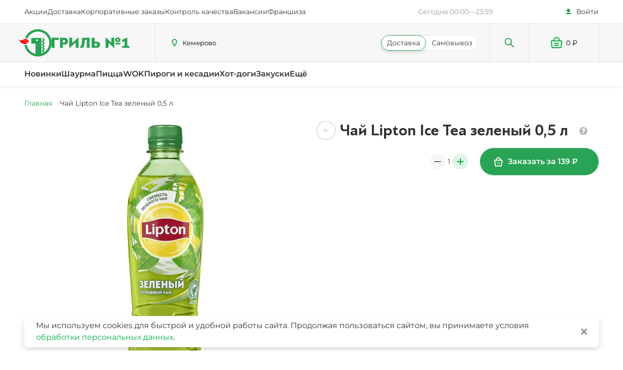

--- FILE ---
content_type: text/html; charset=utf-8
request_url: https://grill1.org/kem/menu/drink/cai-lipton-ice-tea-zelenyi-05-l-2050
body_size: 25821
content:
<!DOCTYPE html><html lang="ru"><head><meta charSet="utf-8"/><meta name="viewport" content="width=device-width, initial-scale=1"/><meta name="robots" content="all"/><title>Чай Lipton Ice Tea зеленый 0,5 л 🧉 Заказать бесплатную доставку на дом в Кемерове 24/7</title><meta name="description" content="Чай Lipton Ice Tea зеленый 0,5 л в Кемерове. Заказать с бесплатной доставкой на дом 24/7 (круглосуточно)."/><meta name="keywords" content=""/><meta name="next-head-count" content="6"/><meta name="format-detection" content="telephone=no"/><link rel="icon" href="/assets/img/icons/favicon.svg"/><link rel="apple-touch-icon" href="/assets/img/icons/favicon-apple.png"/><link rel="preload" href="/_next/static/css/245122c66dc43c98.css" as="style"/><link rel="stylesheet" href="/_next/static/css/245122c66dc43c98.css" data-n-g=""/><link rel="preload" href="/_next/static/css/b5fbdbbceeae802e.css" as="style"/><link rel="stylesheet" href="/_next/static/css/b5fbdbbceeae802e.css" data-n-p=""/><link rel="preload" href="/_next/static/css/acaaec35e7052cc9.css" as="style"/><link rel="stylesheet" href="/_next/static/css/acaaec35e7052cc9.css" data-n-p=""/><link rel="preload" href="/_next/static/css/51ba2d4d2a7e022c.css" as="style"/><link rel="stylesheet" href="/_next/static/css/51ba2d4d2a7e022c.css" data-n-p=""/><link rel="preload" href="/_next/static/css/b60e11fbafd10c92.css" as="style"/><link rel="stylesheet" href="/_next/static/css/b60e11fbafd10c92.css" data-n-p=""/><link rel="preload" href="/_next/static/css/ed23b0bc1b7ee404.css" as="style"/><link rel="stylesheet" href="/_next/static/css/ed23b0bc1b7ee404.css"/><link rel="preload" href="/_next/static/css/2ba35f3c54407689.css" as="style"/><link rel="stylesheet" href="/_next/static/css/2ba35f3c54407689.css"/><link rel="preload" href="/_next/static/css/80ec81b09d7c871e.css" as="style"/><link rel="stylesheet" href="/_next/static/css/80ec81b09d7c871e.css"/><link rel="preload" href="/_next/static/css/4229bb63b52edb36.css" as="style"/><link rel="stylesheet" href="/_next/static/css/4229bb63b52edb36.css"/><link rel="preload" href="/_next/static/css/b7ac1141dc26dff6.css" as="style"/><link rel="stylesheet" href="/_next/static/css/b7ac1141dc26dff6.css"/><link rel="preload" href="/_next/static/css/ee1801db95c27be9.css" as="style"/><link rel="stylesheet" href="/_next/static/css/ee1801db95c27be9.css"/><link rel="preload" href="/_next/static/css/21bfd38530269de9.css" as="style"/><link rel="stylesheet" href="/_next/static/css/21bfd38530269de9.css"/><link rel="preload" href="/_next/static/css/02a1818bddd0e549.css" as="style"/><link rel="stylesheet" href="/_next/static/css/02a1818bddd0e549.css"/><link rel="preload" href="/_next/static/css/aee1e23efee84ebf.css" as="style"/><link rel="stylesheet" href="/_next/static/css/aee1e23efee84ebf.css"/><link rel="preload" href="/_next/static/css/f712c68da8fbacf4.css" as="style"/><link rel="stylesheet" href="/_next/static/css/f712c68da8fbacf4.css"/><link rel="preload" href="/_next/static/css/a9f4ccf4e409562a.css" as="style"/><link rel="stylesheet" href="/_next/static/css/a9f4ccf4e409562a.css"/><link rel="preload" href="/_next/static/css/c36002cb05373553.css" as="style"/><link rel="stylesheet" href="/_next/static/css/c36002cb05373553.css"/><link rel="preload" href="/_next/static/css/aa555178c435f18a.css" as="style"/><link rel="stylesheet" href="/_next/static/css/aa555178c435f18a.css"/><link rel="preload" href="/_next/static/css/0242cc1c1d6949ae.css" as="style"/><link rel="stylesheet" href="/_next/static/css/0242cc1c1d6949ae.css"/><noscript data-n-css=""></noscript><script defer="" nomodule="" src="/_next/static/chunks/polyfills-c67a75d1b6f99dc8.js"></script><script defer="" src="/_next/static/chunks/2878-c06068e3c8fa3210.js"></script><script defer="" src="/_next/static/chunks/6771.866218de2217e45b.js"></script><script defer="" src="/_next/static/chunks/9144.b122973c9c2643ed.js"></script><script defer="" src="/_next/static/chunks/3069.37c195e38bb7a9b8.js"></script><script defer="" src="/_next/static/chunks/1991.6922adf7bd999e76.js"></script><script defer="" src="/_next/static/chunks/2182.f6bb93f63611f8b5.js"></script><script defer="" src="/_next/static/chunks/2801-aa55cef9fdba9d2d.js"></script><script defer="" src="/_next/static/chunks/865-12d9ef769f72c527.js"></script><script defer="" src="/_next/static/chunks/69.a1859d1d9c1414f9.js"></script><script defer="" src="/_next/static/chunks/4567.9d7a2ffdc4c9d0d8.js"></script><script defer="" src="/_next/static/chunks/5021.23054fc3dbd70a06.js"></script><script defer="" src="/_next/static/chunks/2705.8ea328fc622fe0f8.js"></script><script defer="" src="/_next/static/chunks/216-359587b9287d9861.js"></script><script defer="" src="/_next/static/chunks/3161-d39f9a24d7a17905.js"></script><script defer="" src="/_next/static/chunks/7771-9aa1d7643d7f1fcf.js"></script><script defer="" src="/_next/static/chunks/5475-f46c6467f8b17c12.js"></script><script defer="" src="/_next/static/chunks/1547.5e997e6968101c27.js"></script><script defer="" src="/_next/static/chunks/6983.fcf7f0944156ea6b.js"></script><script defer="" src="/_next/static/chunks/5039.faacf28a027ec0d7.js"></script><script defer="" src="/_next/static/chunks/9413.a3780b2c48451080.js"></script><script defer="" src="/_next/static/chunks/5839.f54be3e02c9c06a6.js"></script><script defer="" src="/_next/static/chunks/5759.82ae16beeace7625.js"></script><script defer="" src="/_next/static/chunks/2220.e70ec3a09c898ef1.js"></script><script src="/_next/static/chunks/webpack-2d95b12d4357c99a.js" defer=""></script><script src="/_next/static/chunks/framework-79bce4a3a540b080.js" defer=""></script><script src="/_next/static/chunks/main-ece382be93e7ef76.js" defer=""></script><script src="/_next/static/chunks/pages/_app-8f710f780d8d8344.js" defer=""></script><script src="/_next/static/chunks/2fbf9dd2-d9dbbd255634ee1a.js" defer=""></script><script src="/_next/static/chunks/1664-ea9c0747ebfa7ee7.js" defer=""></script><script src="/_next/static/chunks/6654-e1e9443f235b5fb5.js" defer=""></script><script src="/_next/static/chunks/4018-5797adba058b5ebd.js" defer=""></script><script src="/_next/static/chunks/26-bb647adc7b473d3b.js" defer=""></script><script src="/_next/static/chunks/6441-297d223d42aa6cc4.js" defer=""></script><script src="/_next/static/chunks/2873-a9ab292e7671c2f7.js" defer=""></script><script src="/_next/static/chunks/1934-bd6c72ecd03d4633.js" defer=""></script><script src="/_next/static/chunks/765-c491e93d1856ac7b.js" defer=""></script><script src="/_next/static/chunks/221-7ba1e397f7d59a42.js" defer=""></script><script src="/_next/static/chunks/pages/menu/%5BcategoryId%5D/%5BproductId%5D-9cccca6a213b4dbf.js" defer=""></script><script src="/_next/static/gAgy3i9lo3j4ropHuNOis/_buildManifest.js" defer=""></script><script src="/_next/static/gAgy3i9lo3j4ropHuNOis/_ssgManifest.js" defer=""></script></head><body><div id="__next" data-reactroot=""><header class="header_header__ux10l"><div class="header_header__desktop__YmbYJ"><div class="navbar_navbar__SfsMf"><div class="navbar_navbar__wrapper__CzKPu"><nav><ul class="navbar_navbar__list__tmpub"><li><a class="navbar_navbar__listLink___kN_x" href="/kem/promo">Акции</a></li><li><a class="navbar_navbar__listLink___kN_x" href="/kem/delivery">Доставка</a></li><li><a class="navbar_navbar__listLink___kN_x" href="https://corp.grill1.org/?utm_source=grill1org&amp;utm_medium=network&amp;utm_campaign=header&amp;utm_content=corp_orders" target="_blank" rel="noreferrer">Корпоративные заказы</a></li><li><a class="navbar_navbar__listLink___kN_x" href="https://feedback.grill1.org/?utm_source=grill1org&amp;utm_medium=network&amp;utm_campaign=header&amp;utm_content=scqs" target="_blank" rel="noreferrer">Контроль качества</a></li><li><a class="navbar_navbar__listLink___kN_x" href="https://hr.grill1.org/?utm_source=grill1org&amp;utm_medium=network&amp;utm_campaign=header&amp;utm_content=vacansy" target="_blank" rel="noreferrer">Вакансии</a></li><li><a class="navbar_navbar__listLink___kN_x" href="https://grillonefranch.ru/?utm_source=grill1org&amp;utm_medium=network&amp;utm_campaign=header&amp;utm_content=grillonefranch" target="_blank" rel="noreferrer">Франшиза</a></li></ul></nav><svg aria-labelledby="6waz7x-aria" role="img" width="273" height="20" class="navbar_navbar__address__8yjbx"><title id="6waz7x-aria">Loading...</title><rect role="presentation" x="0" y="0" width="100%" height="100%" clip-path="url(#6waz7x-diff)" style="fill:url(#6waz7x-animated-diff)"></rect><defs><clipPath id="6waz7x-diff"><rect width="100%" height="20"></rect></clipPath><linearGradient id="6waz7x-animated-diff"><stop offset="0%" stop-color="#f5f6f7" stop-opacity="1"><animate attributeName="offset" values="-2; -2; 1" keyTimes="0; 0.25; 1" dur="1.2s" repeatCount="indefinite"></animate></stop><stop offset="50%" stop-color="#eee" stop-opacity="1"><animate attributeName="offset" values="-1; -1; 2" keyTimes="0; 0.25; 1" dur="1.2s" repeatCount="indefinite"></animate></stop><stop offset="100%" stop-color="#f5f6f7" stop-opacity="1"><animate attributeName="offset" values="0; 0; 3" keyTimes="0; 0.25; 1" dur="1.2s" repeatCount="indefinite"></animate></stop></linearGradient></defs></svg><button class="navbar_navbar__enter__YH3u3">Войти</button></div></div><div class="headerMain_headerMain__cV9Nz"><div class="headerMain_headerMain__wrapper__Y_PjP"><div class="headerMain_headerMain__logoWrapper__k2__l"><a class="logo_logo__6hJi8 headerMain_headerMain__logo__tozwU" href="/kem"><div class="logo_logo__wrapper__DZJJZ" style="width:67px;height:56px"><span style="box-sizing:border-box;display:block;overflow:hidden;width:initial;height:initial;background:none;opacity:1;border:0;margin:0;padding:0;position:absolute;top:0;left:0;bottom:0;right:0"><img alt="logo" src="[data-uri]" decoding="async" data-nimg="fill" class="logo_logo__iconDragon__ozGnz" style="position:absolute;top:0;left:0;bottom:0;right:0;box-sizing:border-box;padding:0;border:none;margin:auto;display:block;width:0;height:0;min-width:100%;max-width:100%;min-height:100%;max-height:100%"/><noscript><img alt="logo" sizes="100vw" srcSet="https://api.grill1.org//storage/files/main-logos/1/98f6d4f9-2bdb-474b-8953-3243321c6766.svg 640w, https://api.grill1.org//storage/files/main-logos/1/98f6d4f9-2bdb-474b-8953-3243321c6766.svg 750w, https://api.grill1.org//storage/files/main-logos/1/98f6d4f9-2bdb-474b-8953-3243321c6766.svg 828w, https://api.grill1.org//storage/files/main-logos/1/98f6d4f9-2bdb-474b-8953-3243321c6766.svg 1080w, https://api.grill1.org//storage/files/main-logos/1/98f6d4f9-2bdb-474b-8953-3243321c6766.svg 1200w, https://api.grill1.org//storage/files/main-logos/1/98f6d4f9-2bdb-474b-8953-3243321c6766.svg 1920w, https://api.grill1.org//storage/files/main-logos/1/98f6d4f9-2bdb-474b-8953-3243321c6766.svg 2048w, https://api.grill1.org//storage/files/main-logos/1/98f6d4f9-2bdb-474b-8953-3243321c6766.svg 3840w" src="https://api.grill1.org//storage/files/main-logos/1/98f6d4f9-2bdb-474b-8953-3243321c6766.svg" decoding="async" data-nimg="fill" style="position:absolute;top:0;left:0;bottom:0;right:0;box-sizing:border-box;padding:0;border:none;margin:auto;display:block;width:0;height:0;min-width:100%;max-width:100%;min-height:100%;max-height:100%" class="logo_logo__iconDragon__ozGnz" loading="lazy"/></noscript></span><span style="box-sizing:border-box;display:block;overflow:hidden;width:initial;height:initial;background:none;opacity:1;border:0;margin:0;padding:0;position:absolute;top:0;left:0;bottom:0;right:0"><img alt="logo" src="[data-uri]" decoding="async" data-nimg="fill" class="logo_logo__iconDragonHover__5SiVZ" style="position:absolute;top:0;left:0;bottom:0;right:0;box-sizing:border-box;padding:0;border:none;margin:auto;display:block;width:0;height:0;min-width:100%;max-width:100%;min-height:100%;max-height:100%"/><noscript><img alt="logo" sizes="100vw" srcSet="https://api.grill1.org//seeds/main-logos/dino-hover.svg 640w, https://api.grill1.org//seeds/main-logos/dino-hover.svg 750w, https://api.grill1.org//seeds/main-logos/dino-hover.svg 828w, https://api.grill1.org//seeds/main-logos/dino-hover.svg 1080w, https://api.grill1.org//seeds/main-logos/dino-hover.svg 1200w, https://api.grill1.org//seeds/main-logos/dino-hover.svg 1920w, https://api.grill1.org//seeds/main-logos/dino-hover.svg 2048w, https://api.grill1.org//seeds/main-logos/dino-hover.svg 3840w" src="https://api.grill1.org//seeds/main-logos/dino-hover.svg" decoding="async" data-nimg="fill" style="position:absolute;top:0;left:0;bottom:0;right:0;box-sizing:border-box;padding:0;border:none;margin:auto;display:block;width:0;height:0;min-width:100%;max-width:100%;min-height:100%;max-height:100%" class="logo_logo__iconDragonHover__5SiVZ" loading="lazy"/></noscript></span></div><div><span style="box-sizing:border-box;display:inline-block;overflow:hidden;width:initial;height:initial;background:none;opacity:1;border:0;margin:0;padding:0;position:relative;max-width:100%"><span style="box-sizing:border-box;display:block;width:initial;height:initial;background:none;opacity:1;border:0;margin:0;padding:0;max-width:100%"><img style="display:block;max-width:100%;width:initial;height:initial;background:none;opacity:1;border:0;margin:0;padding:0" alt="" aria-hidden="true" src="data:image/svg+xml,%3csvg%20xmlns=%27http://www.w3.org/2000/svg%27%20version=%271.1%27%20width=%27161%27%20height=%2756%27/%3e"/></span><img alt="logo-text" src="[data-uri]" decoding="async" data-nimg="intrinsic" style="position:absolute;top:0;left:0;bottom:0;right:0;box-sizing:border-box;padding:0;border:none;margin:auto;display:block;width:0;height:0;min-width:100%;max-width:100%;min-height:100%;max-height:100%"/><noscript><img alt="logo-text" srcSet="https://api.grill1.org//seeds/main-logos/grill.svg 1x, https://api.grill1.org//seeds/main-logos/grill.svg 2x" src="https://api.grill1.org//seeds/main-logos/grill.svg" decoding="async" data-nimg="intrinsic" style="position:absolute;top:0;left:0;bottom:0;right:0;box-sizing:border-box;padding:0;border:none;margin:auto;display:block;width:0;height:0;min-width:100%;max-width:100%;min-height:100%;max-height:100%" loading="lazy"/></noscript></span></div></a></div><div class="headerMain_headerMain__delivery__hAHo2"><button class="headerMain_headerMain__deliveryBtn__4I4_H"><span class="headerMain_headerMain__deliveryText__zti8s" title="Определяем город...">Определяем город...</span></button><ul class="radioDelivery_radioDelivery__COgEi headerMain_headerMain__radioDelivery__W8aS0"><li><span class="
            radioDelivery_radioDelivery__title__0euaH 
            radioDelivery_radioDelivery__title_left__L_YNZ 
            radioDelivery_radioDelivery__title_checked__lCHb7">Доставка</span></li><li><span class="
            radioDelivery_radioDelivery__title__0euaH 
            radioDelivery_radioDelivery__title_right__1ZQM6 
            ">Самовывоз</span></li></ul></div><div class="headerMain_headerMain__search__fsCL5"><button class="headerMain_headerMain__searchButton__Uysts"></button></div><div class="basket_basket__oSuMZ headerMain_headerMain__basket__ZV5_J" role="button"><svg aria-labelledby="loader-basket-header-aria" role="img" width="70" height="20" class="basket_basket__skeleton__d0IAA"><title id="loader-basket-header-aria">Loading...</title><rect role="presentation" x="0" y="0" width="100%" height="100%" clip-path="url(#loader-basket-header-diff)" style="fill:url(#loader-basket-header-animated-diff)"></rect><defs><clipPath id="loader-basket-header-diff"><rect width="70" height="20"></rect></clipPath><linearGradient id="loader-basket-header-animated-diff"><stop offset="0%" stop-color="#f5f6f7" stop-opacity="1"><animate attributeName="offset" values="-2; -2; 1" keyTimes="0; 0.25; 1" dur="1.2s" repeatCount="indefinite"></animate></stop><stop offset="50%" stop-color="#eee" stop-opacity="1"><animate attributeName="offset" values="-1; -1; 2" keyTimes="0; 0.25; 1" dur="1.2s" repeatCount="indefinite"></animate></stop><stop offset="100%" stop-color="#f5f6f7" stop-opacity="1"><animate attributeName="offset" values="0; 0; 3" keyTimes="0; 0.25; 1" dur="1.2s" repeatCount="indefinite"></animate></stop></linearGradient></defs></svg><div style="position:absolute;top:50%;left:50%"></div></div></div></div></div><div class="headerMobile_headerMobile__KGoAH"><div class="headerMobile_headerMobile__wrapper__TvGR6"><div class="headerMobile_headerMobile__controls__QdQbD"><button class="headerMobile_headerMobile__menuButton__RfPnE headerMobile_headerMobile__menuButton_closed__TxQ7N"><span class="visually-hidden">Открыть меню</span></button><div class="headerMobile_headerMobile__search__m45Qy"><button class="headerMobile_headerMobile__searchButton__9ER6o"></button></div></div><div class="headerMobile_headerMobile__logoWrapper__WB6YW"><a class="logo_logo__6hJi8 headerMobile_headerMobile__logo__5P9Ze" href="/kem"><div class="logo_logo__wrapper__DZJJZ" style="width:39px;height:32px"><span style="box-sizing:border-box;display:block;overflow:hidden;width:initial;height:initial;background:none;opacity:1;border:0;margin:0;padding:0;position:absolute;top:0;left:0;bottom:0;right:0"><img alt="logo" src="[data-uri]" decoding="async" data-nimg="fill" class="logo_logo__iconDragon__ozGnz" style="position:absolute;top:0;left:0;bottom:0;right:0;box-sizing:border-box;padding:0;border:none;margin:auto;display:block;width:0;height:0;min-width:100%;max-width:100%;min-height:100%;max-height:100%"/><noscript><img alt="logo" sizes="100vw" srcSet="https://api.grill1.org//storage/files/main-logos/1/98f6d4f9-2bdb-474b-8953-3243321c6766.svg 640w, https://api.grill1.org//storage/files/main-logos/1/98f6d4f9-2bdb-474b-8953-3243321c6766.svg 750w, https://api.grill1.org//storage/files/main-logos/1/98f6d4f9-2bdb-474b-8953-3243321c6766.svg 828w, https://api.grill1.org//storage/files/main-logos/1/98f6d4f9-2bdb-474b-8953-3243321c6766.svg 1080w, https://api.grill1.org//storage/files/main-logos/1/98f6d4f9-2bdb-474b-8953-3243321c6766.svg 1200w, https://api.grill1.org//storage/files/main-logos/1/98f6d4f9-2bdb-474b-8953-3243321c6766.svg 1920w, https://api.grill1.org//storage/files/main-logos/1/98f6d4f9-2bdb-474b-8953-3243321c6766.svg 2048w, https://api.grill1.org//storage/files/main-logos/1/98f6d4f9-2bdb-474b-8953-3243321c6766.svg 3840w" src="https://api.grill1.org//storage/files/main-logos/1/98f6d4f9-2bdb-474b-8953-3243321c6766.svg" decoding="async" data-nimg="fill" style="position:absolute;top:0;left:0;bottom:0;right:0;box-sizing:border-box;padding:0;border:none;margin:auto;display:block;width:0;height:0;min-width:100%;max-width:100%;min-height:100%;max-height:100%" class="logo_logo__iconDragon__ozGnz" loading="lazy"/></noscript></span><span style="box-sizing:border-box;display:block;overflow:hidden;width:initial;height:initial;background:none;opacity:1;border:0;margin:0;padding:0;position:absolute;top:0;left:0;bottom:0;right:0"><img alt="logo" src="[data-uri]" decoding="async" data-nimg="fill" class="logo_logo__iconDragonHover__5SiVZ" style="position:absolute;top:0;left:0;bottom:0;right:0;box-sizing:border-box;padding:0;border:none;margin:auto;display:block;width:0;height:0;min-width:100%;max-width:100%;min-height:100%;max-height:100%"/><noscript><img alt="logo" sizes="100vw" srcSet="https://api.grill1.org//seeds/main-logos/dino-hover.svg 640w, https://api.grill1.org//seeds/main-logos/dino-hover.svg 750w, https://api.grill1.org//seeds/main-logos/dino-hover.svg 828w, https://api.grill1.org//seeds/main-logos/dino-hover.svg 1080w, https://api.grill1.org//seeds/main-logos/dino-hover.svg 1200w, https://api.grill1.org//seeds/main-logos/dino-hover.svg 1920w, https://api.grill1.org//seeds/main-logos/dino-hover.svg 2048w, https://api.grill1.org//seeds/main-logos/dino-hover.svg 3840w" src="https://api.grill1.org//seeds/main-logos/dino-hover.svg" decoding="async" data-nimg="fill" style="position:absolute;top:0;left:0;bottom:0;right:0;box-sizing:border-box;padding:0;border:none;margin:auto;display:block;width:0;height:0;min-width:100%;max-width:100%;min-height:100%;max-height:100%" class="logo_logo__iconDragonHover__5SiVZ" loading="lazy"/></noscript></span></div><div><span style="box-sizing:border-box;display:inline-block;overflow:hidden;width:initial;height:initial;background:none;opacity:1;border:0;margin:0;padding:0;position:relative;max-width:100%"><span style="box-sizing:border-box;display:block;width:initial;height:initial;background:none;opacity:1;border:0;margin:0;padding:0;max-width:100%"><img style="display:block;max-width:100%;width:initial;height:initial;background:none;opacity:1;border:0;margin:0;padding:0" alt="" aria-hidden="true" src="data:image/svg+xml,%3csvg%20xmlns=%27http://www.w3.org/2000/svg%27%20version=%271.1%27%20width=%2795%27%20height=%2732%27/%3e"/></span><img alt="logo-text" src="[data-uri]" decoding="async" data-nimg="intrinsic" style="position:absolute;top:0;left:0;bottom:0;right:0;box-sizing:border-box;padding:0;border:none;margin:auto;display:block;width:0;height:0;min-width:100%;max-width:100%;min-height:100%;max-height:100%"/><noscript><img alt="logo-text" srcSet="https://api.grill1.org//seeds/main-logos/grill.svg 1x, https://api.grill1.org//seeds/main-logos/grill.svg 2x" src="https://api.grill1.org//seeds/main-logos/grill.svg" decoding="async" data-nimg="intrinsic" style="position:absolute;top:0;left:0;bottom:0;right:0;box-sizing:border-box;padding:0;border:none;margin:auto;display:block;width:0;height:0;min-width:100%;max-width:100%;min-height:100%;max-height:100%" loading="lazy"/></noscript></span></div></a></div><div class="basket_basket__oSuMZ headerMobile_headerMobile__basket__gfacm" role="button"><svg aria-labelledby="loader-basket-header-aria" role="img" width="70" height="20" class="basket_basket__skeleton__d0IAA"><title id="loader-basket-header-aria">Loading...</title><rect role="presentation" x="0" y="0" width="100%" height="100%" clip-path="url(#loader-basket-header-diff)" style="fill:url(#loader-basket-header-animated-diff)"></rect><defs><clipPath id="loader-basket-header-diff"><rect width="70" height="20"></rect></clipPath><linearGradient id="loader-basket-header-animated-diff"><stop offset="0%" stop-color="#f5f6f7" stop-opacity="1"><animate attributeName="offset" values="-2; -2; 1" keyTimes="0; 0.25; 1" dur="1.2s" repeatCount="indefinite"></animate></stop><stop offset="50%" stop-color="#eee" stop-opacity="1"><animate attributeName="offset" values="-1; -1; 2" keyTimes="0; 0.25; 1" dur="1.2s" repeatCount="indefinite"></animate></stop><stop offset="100%" stop-color="#f5f6f7" stop-opacity="1"><animate attributeName="offset" values="0; 0; 3" keyTimes="0; 0.25; 1" dur="1.2s" repeatCount="indefinite"></animate></stop></linearGradient></defs></svg><div style="position:absolute;top:50%;left:50%"></div></div></div></div><div class="headerMenu_headerMenu__gkMii"><div class="headerMenu_headerMenu__wrapper__A4GGq"><div class="headerMenu_headerMenu__listWrapper__kTDVL"><ul class="headerMenu_headerMenu__list__7AL_p"><li class="headerMenu_headerMenu__item__k_Joa"><a class="headerMenu_headerMenu__link__girtc" href="/kem#novinki">Новинки</a></li><li class="headerMenu_headerMenu__item__k_Joa"><a class="headerMenu_headerMenu__link__girtc" href="/kem#shaurma">Шаурма</a></li><li class="headerMenu_headerMenu__item__k_Joa"><a class="headerMenu_headerMenu__link__girtc" href="/kem#pizza">Пицца</a></li><li class="headerMenu_headerMenu__item__k_Joa"><a class="headerMenu_headerMenu__link__girtc" href="/kem#wok">WOK</a></li><li class="headerMenu_headerMenu__item__k_Joa"><a class="headerMenu_headerMenu__link__girtc" href="/kem#pie">Пироги и кесадии</a></li><li class="headerMenu_headerMenu__item__k_Joa"><a class="headerMenu_headerMenu__link__girtc" href="/kem#hotdog">Хот-доги</a></li><li class="headerMenu_headerMenu__item__k_Joa"><a class="headerMenu_headerMenu__link__girtc" href="/kem#snack">Закуски</a></li><li class="headerMenu_headerMenu__item__k_Joa headerMenu_headerMenu__item_moreDesktop__WQW_c"><a class="headerMenu_headerMenu__link__girtc">Ещё</a></li><li class="headerMenu_headerMenu__item__k_Joa headerMenu_headerMenu__item_moreTablet__QPOq7"><a class="headerMenu_headerMenu__link__girtc" href="/kem#sup">Супы и салаты</a></li><li class="headerMenu_headerMenu__item__k_Joa headerMenu_headerMenu__item_moreTablet__QPOq7"><a class="headerMenu_headerMenu__link__girtc" href="/kem#dessert">Десерты</a></li><li class="headerMenu_headerMenu__item__k_Joa headerMenu_headerMenu__item_moreTablet__QPOq7"><a class="headerMenu_headerMenu__link__girtc" href="/kem#kids">Детям</a></li><li class="headerMenu_headerMenu__item__k_Joa headerMenu_headerMenu__item_moreTablet__QPOq7"><a class="headerMenu_headerMenu__link__girtc" href="/kem#combo">Сеты и комбо</a></li><li class="headerMenu_headerMenu__item__k_Joa headerMenu_headerMenu__item_moreTablet__QPOq7"><a class="headerMenu_headerMenu__link__girtc" href="/kem#drink">Напитки</a></li></ul></div></div></div></header><div></div><main class=""><noscript><div><img src="https://mc.yandex.ru/watch/51715394" style="position:absolute;left:-9999px" alt=""/></div></noscript><div class="product_container__3rKRd"><ul class="styles_breadcrumbs__9FFiJ product_product__breadcrumbs__hIPNV"><li class="styles_breadcrumbs__item__nkzcR"><a class="styles_breadcrumbs__link__suslI" href="/kem">Главная</a></li><li class="styles_breadcrumbs__item__nkzcR"><span class="styles_breadcrumbs__link__suslI styles_breadcrumbs__link_last__Xjd56">Чай Lipton Ice Tea зеленый 0,5 л</span></li></ul><section class="product_product__wrapper__AiDHW"><div><div class="product_product__navigation__ZLAoP product_product__navigation_mobile__UZF0I"><button class="product_product__navigationButton__IMFFn backLink_backLink__MWstw" type="button" aria-label="Назад"></button><div></div><div><b class="product_product__navigationTitle__mEqpS">Чай Lipton Ice Tea зеленый 0,5 л</b></div><div class="styles_tooltip__3LHwj "><button class="styles_tooltip__button__eE984" type="button"><svg width="17" height="16" fill="none" xmlns="http://www.w3.org/2000/svg" class="styles_tooltip__icon__96o25"><path d="M15.427 3.984a7.966 7.966 0 0 0-2.911-2.911A7.826 7.826 0 0 0 8.5 0a7.825 7.825 0 0 0-4.015 1.073 7.964 7.964 0 0 0-2.912 2.911A7.825 7.825 0 0 0 .5 8a7.827 7.827 0 0 0 1.073 4.016 7.966 7.966 0 0 0 2.911 2.911A7.826 7.826 0 0 0 8.5 16c1.41.01 2.799-.36 4.016-1.073a7.963 7.963 0 0 0 2.911-2.911A7.826 7.826 0 0 0 16.5 8a7.826 7.826 0 0 0-1.073-4.016Zm-5.59 9.017a.32.32 0 0 1-.333.333H7.5a.318.318 0 0 1-.311-.204.32.32 0 0 1-.022-.13v-2.003a.32.32 0 0 1 .333-.333h2a.32.32 0 0 1 .337.333v2.004Zm2.533-6.154c-.07.222-.168.434-.292.631-.13.188-.286.356-.464.5a4.347 4.347 0 0 1-.479.365 15.41 15.41 0 0 1-.51.297 1.754 1.754 0 0 0-.568.519.99.99 0 0 0-.224.519.32.32 0 0 1-.333.333h-2a.322.322 0 0 1-.332-.333v-.386c.01-.488.205-.954.546-1.303.332-.383.742-.69 1.203-.902.267-.107.51-.268.713-.473a.934.934 0 0 0 .207-.635.76.76 0 0 0-.394-.615 1.525 1.525 0 0 0-.89-.27 1.516 1.516 0 0 0-.896.25c-.339.28-.64.601-.897.958a.311.311 0 0 1-.26.125.295.295 0 0 1-.198-.062L4.927 5.328a.298.298 0 0 1-.083-.438 4.254 4.254 0 0 1 3.865-2.224 4.058 4.058 0 0 1 3.216 1.635c.373.488.576 1.085.577 1.699.003.288-.042.574-.132.847Z" fill="#B4B4B4"></path></svg></button><span class="styles_tooltip__text__hylAn  styles_tooltip__text_dark__hZuV6" style="position:absolute;left:0;top:0;visibility:hidden;opacity:0"><div data-overlayscrollbars-initialize="" class="nutritionalToolTip_nutritionalToolTip__qf2LD"><div><div class="nutritionalToolTip_nutritionalToolTip__wrapper__Ey_Fy"><div class="nutritionalToolTip_nutritionalToolTip__title__yPxqa">Чай Lipton Ice Tea зеленый 0,5 л</div><div class="nutritionalToolTip_nutritionalToolTip__subTitle__bvPQy">Пищевая ценность на 100 г.
(средние значения):</div><div class="nutritionalToolTip_nutritionalToolTip__text__FQb_I">Белки:  0 г.
Жиры:   0 г.
Углеводы:  6 г. 
Энергетическая ценность:  25 ккал.</div></div></div></div><div style="position:absolute" class="styles_tooltip__iconTriangle__yZpP5 "><svg width="8" height="8" fill="none" xmlns="http://www.w3.org/2000/svg"><path d="m4 0 4 8H0l4-8Z" fill="#ECECEC"></path><path d="m4 0 4 8H0l4-8Z" fill="#E2E2E2"></path></svg></div></span></div></div><div class="product_product__imageWrapper__3pQnB"><span style="box-sizing:border-box;display:inline-block;overflow:hidden;width:initial;height:initial;background:none;opacity:1;border:0;margin:0;padding:0;position:relative;max-width:100%"><span style="box-sizing:border-box;display:block;width:initial;height:initial;background:none;opacity:1;border:0;margin:0;padding:0;max-width:100%"><img style="display:block;max-width:100%;width:initial;height:initial;background:none;opacity:1;border:0;margin:0;padding:0" alt="" aria-hidden="true" src="data:image/svg+xml,%3csvg%20xmlns=%27http://www.w3.org/2000/svg%27%20version=%271.1%27%20width=%27580%27%20height=%27580%27/%3e"/></span><img alt="produce-image" src="[data-uri]" decoding="async" data-nimg="intrinsic" class="product_product__image__TT8Bj" style="position:absolute;top:0;left:0;bottom:0;right:0;box-sizing:border-box;padding:0;border:none;margin:auto;display:block;width:0;height:0;min-width:100%;max-width:100%;min-height:100%;max-height:100%"/><noscript><img alt="produce-image" srcSet="/_next/image?url=https%3A%2F%2Fapi.grill1.org%2F%2Fstorage%2Ffiles%2Fdishes%2F5263%2Fcf17ef9b-6a27-461e-bf88-38aeb23f5577.jpg&amp;w=640&amp;q=90 1x, /_next/image?url=https%3A%2F%2Fapi.grill1.org%2F%2Fstorage%2Ffiles%2Fdishes%2F5263%2Fcf17ef9b-6a27-461e-bf88-38aeb23f5577.jpg&amp;w=1200&amp;q=90 2x" src="/_next/image?url=https%3A%2F%2Fapi.grill1.org%2F%2Fstorage%2Ffiles%2Fdishes%2F5263%2Fcf17ef9b-6a27-461e-bf88-38aeb23f5577.jpg&amp;w=1200&amp;q=90" decoding="async" data-nimg="intrinsic" style="position:absolute;top:0;left:0;bottom:0;right:0;box-sizing:border-box;padding:0;border:none;margin:auto;display:block;width:0;height:0;min-width:100%;max-width:100%;min-height:100%;max-height:100%" class="product_product__image__TT8Bj" loading="lazy"/></noscript></span></div></div><div class="product_product__content__sX__L"><div class="product_product__navigation__ZLAoP "><button class="product_product__navigationButton__IMFFn backLink_backLink__MWstw" type="button" aria-label="Назад"></button><div></div><div><b class="product_product__navigationTitle__mEqpS">Чай Lipton Ice Tea зеленый 0,5 л</b></div><div class="styles_tooltip__3LHwj "><button class="styles_tooltip__button__eE984" type="button"><svg width="17" height="16" fill="none" xmlns="http://www.w3.org/2000/svg" class="styles_tooltip__icon__96o25"><path d="M15.427 3.984a7.966 7.966 0 0 0-2.911-2.911A7.826 7.826 0 0 0 8.5 0a7.825 7.825 0 0 0-4.015 1.073 7.964 7.964 0 0 0-2.912 2.911A7.825 7.825 0 0 0 .5 8a7.827 7.827 0 0 0 1.073 4.016 7.966 7.966 0 0 0 2.911 2.911A7.826 7.826 0 0 0 8.5 16c1.41.01 2.799-.36 4.016-1.073a7.963 7.963 0 0 0 2.911-2.911A7.826 7.826 0 0 0 16.5 8a7.826 7.826 0 0 0-1.073-4.016Zm-5.59 9.017a.32.32 0 0 1-.333.333H7.5a.318.318 0 0 1-.311-.204.32.32 0 0 1-.022-.13v-2.003a.32.32 0 0 1 .333-.333h2a.32.32 0 0 1 .337.333v2.004Zm2.533-6.154c-.07.222-.168.434-.292.631-.13.188-.286.356-.464.5a4.347 4.347 0 0 1-.479.365 15.41 15.41 0 0 1-.51.297 1.754 1.754 0 0 0-.568.519.99.99 0 0 0-.224.519.32.32 0 0 1-.333.333h-2a.322.322 0 0 1-.332-.333v-.386c.01-.488.205-.954.546-1.303.332-.383.742-.69 1.203-.902.267-.107.51-.268.713-.473a.934.934 0 0 0 .207-.635.76.76 0 0 0-.394-.615 1.525 1.525 0 0 0-.89-.27 1.516 1.516 0 0 0-.896.25c-.339.28-.64.601-.897.958a.311.311 0 0 1-.26.125.295.295 0 0 1-.198-.062L4.927 5.328a.298.298 0 0 1-.083-.438 4.254 4.254 0 0 1 3.865-2.224 4.058 4.058 0 0 1 3.216 1.635c.373.488.576 1.085.577 1.699.003.288-.042.574-.132.847Z" fill="#B4B4B4"></path></svg></button><span class="styles_tooltip__text__hylAn  styles_tooltip__text_dark__hZuV6" style="position:absolute;left:0;top:0;visibility:hidden;opacity:0"><div data-overlayscrollbars-initialize="" class="nutritionalToolTip_nutritionalToolTip__qf2LD"><div><div class="nutritionalToolTip_nutritionalToolTip__wrapper__Ey_Fy"><div class="nutritionalToolTip_nutritionalToolTip__title__yPxqa">Чай Lipton Ice Tea зеленый 0,5 л</div><div class="nutritionalToolTip_nutritionalToolTip__subTitle__bvPQy">Пищевая ценность на 100 г.
(средние значения):</div><div class="nutritionalToolTip_nutritionalToolTip__text__FQb_I">Белки:  0 г.
Жиры:   0 г.
Углеводы:  6 г. 
Энергетическая ценность:  25 ккал.</div></div></div></div><div style="position:absolute" class="styles_tooltip__iconTriangle__yZpP5 "><svg width="8" height="8" fill="none" xmlns="http://www.w3.org/2000/svg"><path d="m4 0 4 8H0l4-8Z" fill="#ECECEC"></path><path d="m4 0 4 8H0l4-8Z" fill="#E2E2E2"></path></svg></div></span></div></div><div class="product_product__wrapperControls__ntxZU"></div><div class="total_productTotal__IC3QH product_product__total__HQNgJ"><div></div><div class="styles_controlCount__Ay0_0 undefined total_productTotal__control__w_QUT"><button class="styles_controlCount__button__uTgV0 styles_controlCount__button_decr__9vfY4"><span class="visually-hidden">0</span></button><span class="styles_controlCount__text___jxEV">1</span><button class="styles_controlCount__button__uTgV0 styles_controlCount__button_incr___7g9B"><span class="visually-hidden">+</span></button></div><div class="total_productTotal__buttonWrapper__YWW_F"><button class="total_productTotal__button__ZKAKw"><svg width="18" height="19" fill="none" xmlns="http://www.w3.org/2000/svg" class="total_productTotal__buttonIcon__dnzT6"><path d="M1.316 7.141A1 1 0 0 1 2.306 6h13.388a1 1 0 0 1 .99 1.141l-1.429 10a1 1 0 0 1-.99.859H3.735a1 1 0 0 1-.99-.859l-1.429-10Z" stroke="#fff" stroke-width="2"></path><rect x="5.25" y="10.25" width="7.5" height="0.5" rx="0.25" stroke="#fff" stroke-width="0.5"></rect><rect x="6.25" y="13.25" width="5.5" height="0.5" rx="0.25" stroke="#fff" stroke-width="0.5"></rect><path d="M12 5a3 3 0 1 0-6 0H4a5 5 0 0 1 10 0h-2Z" fill="#fff"></path></svg>Заказать за <!-- -->139<!-- --> ₽</button></div></div></div></section></div><section class="slider_slider__1DThX"><div class="slider_container__RF5Nr"><h2 class="slider_slider__titleSection__2EN_k">Вам также могут понравиться</h2><div class="slider_slider__wrapper__vkM8r"><div class="swiper slider_slider__swiper__lRgZL"><div class="swiper-wrapper"><div class="swiper-slide"><article class="styles_productCard__a4B_b slider_slider__slide__5XSGL "><div class="styles_productCard__filters__jFXhC"><ul class="styles_productCard__filter__sT91X"><li class="styles_productCard__filterItem__ocxYq" style="color:#b1977c"><span>☕ HOT</span></li></ul><ul class="styles_productCard__filter__sT91X styles_productCard__filter_right__wvvFb"><li class="styles_productCard__filterItem__ocxYq styles_productCard__filterItem_bg__cerj5" style="background-color:#29a355"><span> НОВИНКА</span></li></ul></div><button class="styles_productCard__like__rDOkY null"><span class="visually-hidden">Добавить в избранное</span></button><div class="styles_productCard__imgWrapper__0WTPw"><span style="box-sizing:border-box;display:inline-block;overflow:hidden;width:initial;height:initial;background:none;opacity:1;border:0;margin:0;padding:0;position:relative;max-width:100%"><span style="box-sizing:border-box;display:block;width:initial;height:initial;background:none;opacity:1;border:0;margin:0;padding:0;max-width:100%"><img style="display:block;max-width:100%;width:initial;height:initial;background:none;opacity:1;border:0;margin:0;padding:0" alt="" aria-hidden="true" src="data:image/svg+xml,%3csvg%20xmlns=%27http://www.w3.org/2000/svg%27%20version=%271.1%27%20width=%27248%27%20height=%27248%27/%3e"/></span><img alt="product" src="[data-uri]" decoding="async" data-nimg="intrinsic" class="styles_productCard__img__qHUD9" style="position:absolute;top:0;left:0;bottom:0;right:0;box-sizing:border-box;padding:0;border:none;margin:auto;display:block;width:0;height:0;min-width:100%;max-width:100%;min-height:100%;max-height:100%"/><noscript><img alt="product" srcSet="/_next/image?url=https%3A%2F%2Fapi.grill1.org%2F%2Fstorage%2Ffiles%2Fdishes%2F20858%2Ff19db1b9-09b5-4d04-8ca4-33ca5424c333.jpg&amp;w=256&amp;q=100 1x, /_next/image?url=https%3A%2F%2Fapi.grill1.org%2F%2Fstorage%2Ffiles%2Fdishes%2F20858%2Ff19db1b9-09b5-4d04-8ca4-33ca5424c333.jpg&amp;w=640&amp;q=100 2x" src="/_next/image?url=https%3A%2F%2Fapi.grill1.org%2F%2Fstorage%2Ffiles%2Fdishes%2F20858%2Ff19db1b9-09b5-4d04-8ca4-33ca5424c333.jpg&amp;w=640&amp;q=100" decoding="async" data-nimg="intrinsic" style="position:absolute;top:0;left:0;bottom:0;right:0;box-sizing:border-box;padding:0;border:none;margin:auto;display:block;width:0;height:0;min-width:100%;max-width:100%;min-height:100%;max-height:100%" class="styles_productCard__img__qHUD9" loading="lazy"/></noscript></span></div><h3 class="styles_productCard__header__MBPD7" title="Пунш Таежный">Пунш Таежный</h3><p class="styles_productCard__description__oKpJz" title="Вода очищенная, основа для напитков Таёжный (сахар, брусника, сок вишневый, клюква, сок из моркови, экстракт черного чая)
310 мл">Вода очищенная, основа для напитков Таёжный (сахар, брусника, сок вишневый, клюква, сок из моркови, экстракт черного чая)
310 мл</p><div class="styles_productCard__priceWrapper__0l1XL"><p class="styles_productCard__price__Q3K5_">от <span>129</span> ₽</p><button class="styles_productCard__button__R0kVt"><span class="visually-hidden">В корзину</span></button></div></article></div><div class="swiper-slide"><article class="styles_productCard__a4B_b slider_slider__slide__5XSGL "><div class="styles_productCard__filters__jFXhC"><ul class="styles_productCard__filter__sT91X"><li class="styles_productCard__filterItem__ocxYq" style="color:#b1977c"><span>☕ HOT</span></li></ul><ul class="styles_productCard__filter__sT91X styles_productCard__filter_right__wvvFb"><li class="styles_productCard__filterItem__ocxYq styles_productCard__filterItem_bg__cerj5" style="background-color:#29a355"><span> НОВИНКА</span></li></ul></div><button class="styles_productCard__like__rDOkY null"><span class="visually-hidden">Добавить в избранное</span></button><div class="styles_productCard__imgWrapper__0WTPw"><span style="box-sizing:border-box;display:inline-block;overflow:hidden;width:initial;height:initial;background:none;opacity:1;border:0;margin:0;padding:0;position:relative;max-width:100%"><span style="box-sizing:border-box;display:block;width:initial;height:initial;background:none;opacity:1;border:0;margin:0;padding:0;max-width:100%"><img style="display:block;max-width:100%;width:initial;height:initial;background:none;opacity:1;border:0;margin:0;padding:0" alt="" aria-hidden="true" src="data:image/svg+xml,%3csvg%20xmlns=%27http://www.w3.org/2000/svg%27%20version=%271.1%27%20width=%27248%27%20height=%27248%27/%3e"/></span><img alt="product" src="[data-uri]" decoding="async" data-nimg="intrinsic" class="styles_productCard__img__qHUD9" style="position:absolute;top:0;left:0;bottom:0;right:0;box-sizing:border-box;padding:0;border:none;margin:auto;display:block;width:0;height:0;min-width:100%;max-width:100%;min-height:100%;max-height:100%"/><noscript><img alt="product" srcSet="/_next/image?url=https%3A%2F%2Fapi.grill1.org%2F%2Fstorage%2Ffiles%2Fdishes%2F20859%2F92d4e195-57ca-4029-a570-e0bad9a6bf4f.jpg&amp;w=256&amp;q=100 1x, /_next/image?url=https%3A%2F%2Fapi.grill1.org%2F%2Fstorage%2Ffiles%2Fdishes%2F20859%2F92d4e195-57ca-4029-a570-e0bad9a6bf4f.jpg&amp;w=640&amp;q=100 2x" src="/_next/image?url=https%3A%2F%2Fapi.grill1.org%2F%2Fstorage%2Ffiles%2Fdishes%2F20859%2F92d4e195-57ca-4029-a570-e0bad9a6bf4f.jpg&amp;w=640&amp;q=100" decoding="async" data-nimg="intrinsic" style="position:absolute;top:0;left:0;bottom:0;right:0;box-sizing:border-box;padding:0;border:none;margin:auto;display:block;width:0;height:0;min-width:100%;max-width:100%;min-height:100%;max-height:100%" class="styles_productCard__img__qHUD9" loading="lazy"/></noscript></span></div><h3 class="styles_productCard__header__MBPD7" title="Глинтвейн Ягодный">Глинтвейн Ягодный</h3><p class="styles_productCard__description__oKpJz" title="Вода очищенная, основа для напитков Морошка-красная смородина (сахар, облепиха, сок апельсиновый, смородина красная, пюре яблочное, пюре из морошки)
310 мл
">Вода очищенная, основа для напитков Морошка-красная смородина (сахар, облепиха, сок апельсиновый, смородина красная, пюре яблочное, пюре из морошки)
310 мл
</p><div class="styles_productCard__priceWrapper__0l1XL"><p class="styles_productCard__price__Q3K5_">от <span>129</span> ₽</p><button class="styles_productCard__button__R0kVt"><span class="visually-hidden">В корзину</span></button></div></article></div><div class="swiper-slide"><article class="styles_productCard__a4B_b slider_slider__slide__5XSGL "><div class="styles_productCard__filters__jFXhC"><ul class="styles_productCard__filter__sT91X"><li class="styles_productCard__filterItem__ocxYq" style="color:#b1977c"><span>☕ HOT</span></li></ul><ul class="styles_productCard__filter__sT91X styles_productCard__filter_right__wvvFb"></ul></div><button class="styles_productCard__like__rDOkY null"><span class="visually-hidden">Добавить в избранное</span></button><div class="styles_productCard__imgWrapper__0WTPw"><span style="box-sizing:border-box;display:inline-block;overflow:hidden;width:initial;height:initial;background:none;opacity:1;border:0;margin:0;padding:0;position:relative;max-width:100%"><span style="box-sizing:border-box;display:block;width:initial;height:initial;background:none;opacity:1;border:0;margin:0;padding:0;max-width:100%"><img style="display:block;max-width:100%;width:initial;height:initial;background:none;opacity:1;border:0;margin:0;padding:0" alt="" aria-hidden="true" src="data:image/svg+xml,%3csvg%20xmlns=%27http://www.w3.org/2000/svg%27%20version=%271.1%27%20width=%27248%27%20height=%27248%27/%3e"/></span><img alt="product" src="[data-uri]" decoding="async" data-nimg="intrinsic" class="styles_productCard__img__qHUD9" style="position:absolute;top:0;left:0;bottom:0;right:0;box-sizing:border-box;padding:0;border:none;margin:auto;display:block;width:0;height:0;min-width:100%;max-width:100%;min-height:100%;max-height:100%"/><noscript><img alt="product" srcSet="/_next/image?url=https%3A%2F%2Fapi.grill1.org%2F%2Fstorage%2Ffiles%2Fdishes%2F15000%2F091e0d91-213f-4250-8c32-44e11a225836.jpg&amp;w=256&amp;q=100 1x, /_next/image?url=https%3A%2F%2Fapi.grill1.org%2F%2Fstorage%2Ffiles%2Fdishes%2F15000%2F091e0d91-213f-4250-8c32-44e11a225836.jpg&amp;w=640&amp;q=100 2x" src="/_next/image?url=https%3A%2F%2Fapi.grill1.org%2F%2Fstorage%2Ffiles%2Fdishes%2F15000%2F091e0d91-213f-4250-8c32-44e11a225836.jpg&amp;w=640&amp;q=100" decoding="async" data-nimg="intrinsic" style="position:absolute;top:0;left:0;bottom:0;right:0;box-sizing:border-box;padding:0;border:none;margin:auto;display:block;width:0;height:0;min-width:100%;max-width:100%;min-height:100%;max-height:100%" class="styles_productCard__img__qHUD9" loading="lazy"/></noscript></span></div><h3 class="styles_productCard__header__MBPD7" title="Кофе Американо">Кофе Американо</h3><p class="styles_productCard__description__oKpJz" title="Кофе зерновой, вода очищенная
">Кофе зерновой, вода очищенная
</p><div class="styles_productCard__priceWrapper__0l1XL"><p class="styles_productCard__price__Q3K5_">от <span>119</span> ₽</p><button class="styles_productCard__button__R0kVt"><span class="visually-hidden">В корзину</span></button></div></article></div><div class="swiper-slide"><article class="styles_productCard__a4B_b slider_slider__slide__5XSGL "><div class="styles_productCard__filters__jFXhC"><ul class="styles_productCard__filter__sT91X"><li class="styles_productCard__filterItem__ocxYq" style="color:#b1977c"><span>☕ HOT</span></li></ul><ul class="styles_productCard__filter__sT91X styles_productCard__filter_right__wvvFb"></ul></div><button class="styles_productCard__like__rDOkY null"><span class="visually-hidden">Добавить в избранное</span></button><div class="styles_productCard__imgWrapper__0WTPw"><span style="box-sizing:border-box;display:inline-block;overflow:hidden;width:initial;height:initial;background:none;opacity:1;border:0;margin:0;padding:0;position:relative;max-width:100%"><span style="box-sizing:border-box;display:block;width:initial;height:initial;background:none;opacity:1;border:0;margin:0;padding:0;max-width:100%"><img style="display:block;max-width:100%;width:initial;height:initial;background:none;opacity:1;border:0;margin:0;padding:0" alt="" aria-hidden="true" src="data:image/svg+xml,%3csvg%20xmlns=%27http://www.w3.org/2000/svg%27%20version=%271.1%27%20width=%27248%27%20height=%27248%27/%3e"/></span><img alt="product" src="[data-uri]" decoding="async" data-nimg="intrinsic" class="styles_productCard__img__qHUD9" style="position:absolute;top:0;left:0;bottom:0;right:0;box-sizing:border-box;padding:0;border:none;margin:auto;display:block;width:0;height:0;min-width:100%;max-width:100%;min-height:100%;max-height:100%"/><noscript><img alt="product" srcSet="/_next/image?url=https%3A%2F%2Fapi.grill1.org%2F%2Fstorage%2Ffiles%2Fdishes%2F12290%2Fbb9ff4c9-e217-41c8-8e69-7fa249f97d67.jpg&amp;w=256&amp;q=100 1x, /_next/image?url=https%3A%2F%2Fapi.grill1.org%2F%2Fstorage%2Ffiles%2Fdishes%2F12290%2Fbb9ff4c9-e217-41c8-8e69-7fa249f97d67.jpg&amp;w=640&amp;q=100 2x" src="/_next/image?url=https%3A%2F%2Fapi.grill1.org%2F%2Fstorage%2Ffiles%2Fdishes%2F12290%2Fbb9ff4c9-e217-41c8-8e69-7fa249f97d67.jpg&amp;w=640&amp;q=100" decoding="async" data-nimg="intrinsic" style="position:absolute;top:0;left:0;bottom:0;right:0;box-sizing:border-box;padding:0;border:none;margin:auto;display:block;width:0;height:0;min-width:100%;max-width:100%;min-height:100%;max-height:100%" class="styles_productCard__img__qHUD9" loading="lazy"/></noscript></span></div><h3 class="styles_productCard__header__MBPD7" title="Кофе Капучино">Кофе Капучино</h3><p class="styles_productCard__description__oKpJz" title="Кофе зерновой, молоко, вода очищенная
">Кофе зерновой, молоко, вода очищенная
</p><div class="styles_productCard__priceWrapper__0l1XL"><p class="styles_productCard__price__Q3K5_">от <span>149</span> ₽</p><button class="styles_productCard__button__R0kVt"><span class="visually-hidden">В корзину</span></button></div></article></div><div class="swiper-slide"><article class="styles_productCard__a4B_b slider_slider__slide__5XSGL "><div class="styles_productCard__filters__jFXhC"><ul class="styles_productCard__filter__sT91X"><li class="styles_productCard__filterItem__ocxYq" style="color:#b1977c"><span>☕ HOT</span></li></ul><ul class="styles_productCard__filter__sT91X styles_productCard__filter_right__wvvFb"></ul></div><button class="styles_productCard__like__rDOkY null"><span class="visually-hidden">Добавить в избранное</span></button><div class="styles_productCard__imgWrapper__0WTPw"><span style="box-sizing:border-box;display:inline-block;overflow:hidden;width:initial;height:initial;background:none;opacity:1;border:0;margin:0;padding:0;position:relative;max-width:100%"><span style="box-sizing:border-box;display:block;width:initial;height:initial;background:none;opacity:1;border:0;margin:0;padding:0;max-width:100%"><img style="display:block;max-width:100%;width:initial;height:initial;background:none;opacity:1;border:0;margin:0;padding:0" alt="" aria-hidden="true" src="data:image/svg+xml,%3csvg%20xmlns=%27http://www.w3.org/2000/svg%27%20version=%271.1%27%20width=%27248%27%20height=%27248%27/%3e"/></span><img alt="product" src="[data-uri]" decoding="async" data-nimg="intrinsic" class="styles_productCard__img__qHUD9" style="position:absolute;top:0;left:0;bottom:0;right:0;box-sizing:border-box;padding:0;border:none;margin:auto;display:block;width:0;height:0;min-width:100%;max-width:100%;min-height:100%;max-height:100%"/><noscript><img alt="product" srcSet="/_next/image?url=https%3A%2F%2Fapi.grill1.org%2F%2Fstorage%2Ffiles%2Fdishes%2F15003%2F6c183b3e-0766-488e-8850-92ce991c12a5.jpg&amp;w=256&amp;q=100 1x, /_next/image?url=https%3A%2F%2Fapi.grill1.org%2F%2Fstorage%2Ffiles%2Fdishes%2F15003%2F6c183b3e-0766-488e-8850-92ce991c12a5.jpg&amp;w=640&amp;q=100 2x" src="/_next/image?url=https%3A%2F%2Fapi.grill1.org%2F%2Fstorage%2Ffiles%2Fdishes%2F15003%2F6c183b3e-0766-488e-8850-92ce991c12a5.jpg&amp;w=640&amp;q=100" decoding="async" data-nimg="intrinsic" style="position:absolute;top:0;left:0;bottom:0;right:0;box-sizing:border-box;padding:0;border:none;margin:auto;display:block;width:0;height:0;min-width:100%;max-width:100%;min-height:100%;max-height:100%" class="styles_productCard__img__qHUD9" loading="lazy"/></noscript></span></div><h3 class="styles_productCard__header__MBPD7" title="Кофе Латте">Кофе Латте</h3><p class="styles_productCard__description__oKpJz" title="Кофе зерновой, молоко, вода очищенная
">Кофе зерновой, молоко, вода очищенная
</p><div class="styles_productCard__priceWrapper__0l1XL"><p class="styles_productCard__price__Q3K5_">от <span>149</span> ₽</p><button class="styles_productCard__button__R0kVt"><span class="visually-hidden">В корзину</span></button></div></article></div><div class="swiper-slide"><article class="styles_productCard__a4B_b slider_slider__slide__5XSGL "><div class="styles_productCard__filters__jFXhC"><ul class="styles_productCard__filter__sT91X"></ul><ul class="styles_productCard__filter__sT91X styles_productCard__filter_right__wvvFb"></ul></div><button class="styles_productCard__like__rDOkY null"><span class="visually-hidden">Добавить в избранное</span></button><div class="styles_productCard__imgWrapper__0WTPw"><span style="box-sizing:border-box;display:inline-block;overflow:hidden;width:initial;height:initial;background:none;opacity:1;border:0;margin:0;padding:0;position:relative;max-width:100%"><span style="box-sizing:border-box;display:block;width:initial;height:initial;background:none;opacity:1;border:0;margin:0;padding:0;max-width:100%"><img style="display:block;max-width:100%;width:initial;height:initial;background:none;opacity:1;border:0;margin:0;padding:0" alt="" aria-hidden="true" src="data:image/svg+xml,%3csvg%20xmlns=%27http://www.w3.org/2000/svg%27%20version=%271.1%27%20width=%27248%27%20height=%27248%27/%3e"/></span><img alt="product" src="[data-uri]" decoding="async" data-nimg="intrinsic" class="styles_productCard__img__qHUD9" style="position:absolute;top:0;left:0;bottom:0;right:0;box-sizing:border-box;padding:0;border:none;margin:auto;display:block;width:0;height:0;min-width:100%;max-width:100%;min-height:100%;max-height:100%"/><noscript><img alt="product" srcSet="/_next/image?url=https%3A%2F%2Fapi.grill1.org%2F%2Fstorage%2Ffiles%2Fdishes%2F5253%2Fd7f01edb-1c47-46b3-9198-9faa31ddafa9.jpg&amp;w=256&amp;q=100 1x, /_next/image?url=https%3A%2F%2Fapi.grill1.org%2F%2Fstorage%2Ffiles%2Fdishes%2F5253%2Fd7f01edb-1c47-46b3-9198-9faa31ddafa9.jpg&amp;w=640&amp;q=100 2x" src="/_next/image?url=https%3A%2F%2Fapi.grill1.org%2F%2Fstorage%2Ffiles%2Fdishes%2F5253%2Fd7f01edb-1c47-46b3-9198-9faa31ddafa9.jpg&amp;w=640&amp;q=100" decoding="async" data-nimg="intrinsic" style="position:absolute;top:0;left:0;bottom:0;right:0;box-sizing:border-box;padding:0;border:none;margin:auto;display:block;width:0;height:0;min-width:100%;max-width:100%;min-height:100%;max-height:100%" class="styles_productCard__img__qHUD9" loading="lazy"/></noscript></span></div><h3 class="styles_productCard__header__MBPD7" title="Вода Aqua Minerale негазированная 0,5 л">Вода Aqua Minerale негазированная 0,5 л</h3><p class="styles_productCard__description__oKpJz" title=""></p><div class="styles_productCard__priceWrapper__0l1XL"><p class="styles_productCard__price__Q3K5_">от <span>99</span> ₽</p><button class="styles_productCard__button__R0kVt"><span class="visually-hidden">В корзину</span></button></div></article></div><div class="swiper-slide"><article class="styles_productCard__a4B_b slider_slider__slide__5XSGL "><div class="styles_productCard__filters__jFXhC"><ul class="styles_productCard__filter__sT91X"></ul><ul class="styles_productCard__filter__sT91X styles_productCard__filter_right__wvvFb"></ul></div><button class="styles_productCard__like__rDOkY null"><span class="visually-hidden">Добавить в избранное</span></button><div class="styles_productCard__imgWrapper__0WTPw"><span style="box-sizing:border-box;display:inline-block;overflow:hidden;width:initial;height:initial;background:none;opacity:1;border:0;margin:0;padding:0;position:relative;max-width:100%"><span style="box-sizing:border-box;display:block;width:initial;height:initial;background:none;opacity:1;border:0;margin:0;padding:0;max-width:100%"><img style="display:block;max-width:100%;width:initial;height:initial;background:none;opacity:1;border:0;margin:0;padding:0" alt="" aria-hidden="true" src="data:image/svg+xml,%3csvg%20xmlns=%27http://www.w3.org/2000/svg%27%20version=%271.1%27%20width=%27248%27%20height=%27248%27/%3e"/></span><img alt="product" src="[data-uri]" decoding="async" data-nimg="intrinsic" class="styles_productCard__img__qHUD9" style="position:absolute;top:0;left:0;bottom:0;right:0;box-sizing:border-box;padding:0;border:none;margin:auto;display:block;width:0;height:0;min-width:100%;max-width:100%;min-height:100%;max-height:100%"/><noscript><img alt="product" srcSet="/_next/image?url=https%3A%2F%2Fapi.grill1.org%2F%2Fstorage%2Ffiles%2Fdishes%2F5252%2F74ee7eae-dd19-4ebe-a1e1-2090081ecad1.jpg&amp;w=256&amp;q=100 1x, /_next/image?url=https%3A%2F%2Fapi.grill1.org%2F%2Fstorage%2Ffiles%2Fdishes%2F5252%2F74ee7eae-dd19-4ebe-a1e1-2090081ecad1.jpg&amp;w=640&amp;q=100 2x" src="/_next/image?url=https%3A%2F%2Fapi.grill1.org%2F%2Fstorage%2Ffiles%2Fdishes%2F5252%2F74ee7eae-dd19-4ebe-a1e1-2090081ecad1.jpg&amp;w=640&amp;q=100" decoding="async" data-nimg="intrinsic" style="position:absolute;top:0;left:0;bottom:0;right:0;box-sizing:border-box;padding:0;border:none;margin:auto;display:block;width:0;height:0;min-width:100%;max-width:100%;min-height:100%;max-height:100%" class="styles_productCard__img__qHUD9" loading="lazy"/></noscript></span></div><h3 class="styles_productCard__header__MBPD7" title="Вода Aqua Minerale газированная 0,5 л">Вода Aqua Minerale газированная 0,5 л</h3><p class="styles_productCard__description__oKpJz" title=""></p><div class="styles_productCard__priceWrapper__0l1XL"><p class="styles_productCard__price__Q3K5_">от <span>99</span> ₽</p><button class="styles_productCard__button__R0kVt"><span class="visually-hidden">В корзину</span></button></div></article></div><div class="swiper-slide"><article class="styles_productCard__a4B_b slider_slider__slide__5XSGL "><div class="styles_productCard__filters__jFXhC"><ul class="styles_productCard__filter__sT91X"><li class="styles_productCard__filterItem__ocxYq" style="color:#36a55e"><span>👶🏻 ДЕТЯМ</span></li></ul><ul class="styles_productCard__filter__sT91X styles_productCard__filter_right__wvvFb"></ul></div><button class="styles_productCard__like__rDOkY null"><span class="visually-hidden">Добавить в избранное</span></button><div class="styles_productCard__imgWrapper__0WTPw"><span style="box-sizing:border-box;display:inline-block;overflow:hidden;width:initial;height:initial;background:none;opacity:1;border:0;margin:0;padding:0;position:relative;max-width:100%"><span style="box-sizing:border-box;display:block;width:initial;height:initial;background:none;opacity:1;border:0;margin:0;padding:0;max-width:100%"><img style="display:block;max-width:100%;width:initial;height:initial;background:none;opacity:1;border:0;margin:0;padding:0" alt="" aria-hidden="true" src="data:image/svg+xml,%3csvg%20xmlns=%27http://www.w3.org/2000/svg%27%20version=%271.1%27%20width=%27248%27%20height=%27248%27/%3e"/></span><img alt="product" src="[data-uri]" decoding="async" data-nimg="intrinsic" class="styles_productCard__img__qHUD9" style="position:absolute;top:0;left:0;bottom:0;right:0;box-sizing:border-box;padding:0;border:none;margin:auto;display:block;width:0;height:0;min-width:100%;max-width:100%;min-height:100%;max-height:100%"/><noscript><img alt="product" srcSet="/_next/image?url=https%3A%2F%2Fapi.grill1.org%2F%2Fstorage%2Ffiles%2Fdishes%2F5881%2F47d0a197-8be7-4d63-a39c-b0421adbe461.jpg&amp;w=256&amp;q=100 1x, /_next/image?url=https%3A%2F%2Fapi.grill1.org%2F%2Fstorage%2Ffiles%2Fdishes%2F5881%2F47d0a197-8be7-4d63-a39c-b0421adbe461.jpg&amp;w=640&amp;q=100 2x" src="/_next/image?url=https%3A%2F%2Fapi.grill1.org%2F%2Fstorage%2Ffiles%2Fdishes%2F5881%2F47d0a197-8be7-4d63-a39c-b0421adbe461.jpg&amp;w=640&amp;q=100" decoding="async" data-nimg="intrinsic" style="position:absolute;top:0;left:0;bottom:0;right:0;box-sizing:border-box;padding:0;border:none;margin:auto;display:block;width:0;height:0;min-width:100%;max-width:100%;min-height:100%;max-height:100%" class="styles_productCard__img__qHUD9" loading="lazy"/></noscript></span></div><h3 class="styles_productCard__header__MBPD7" title="Нектар Любимый Яблоко осветленное 0,3 л">Нектар Любимый Яблоко осветленное 0,3 л</h3><p class="styles_productCard__description__oKpJz" title=""></p><div class="styles_productCard__priceWrapper__0l1XL"><p class="styles_productCard__price__Q3K5_">от <span>109</span> ₽</p><button class="styles_productCard__button__R0kVt"><span class="visually-hidden">В корзину</span></button></div></article></div><div class="swiper-slide"><article class="styles_productCard__a4B_b slider_slider__slide__5XSGL "><div class="styles_productCard__filters__jFXhC"><ul class="styles_productCard__filter__sT91X"><li class="styles_productCard__filterItem__ocxYq" style="color:#36a55e"><span>👶🏻 ДЕТЯМ</span></li></ul><ul class="styles_productCard__filter__sT91X styles_productCard__filter_right__wvvFb"></ul></div><button class="styles_productCard__like__rDOkY null"><span class="visually-hidden">Добавить в избранное</span></button><div class="styles_productCard__imgWrapper__0WTPw"><span style="box-sizing:border-box;display:inline-block;overflow:hidden;width:initial;height:initial;background:none;opacity:1;border:0;margin:0;padding:0;position:relative;max-width:100%"><span style="box-sizing:border-box;display:block;width:initial;height:initial;background:none;opacity:1;border:0;margin:0;padding:0;max-width:100%"><img style="display:block;max-width:100%;width:initial;height:initial;background:none;opacity:1;border:0;margin:0;padding:0" alt="" aria-hidden="true" src="data:image/svg+xml,%3csvg%20xmlns=%27http://www.w3.org/2000/svg%27%20version=%271.1%27%20width=%27248%27%20height=%27248%27/%3e"/></span><img alt="product" src="[data-uri]" decoding="async" data-nimg="intrinsic" class="styles_productCard__img__qHUD9" style="position:absolute;top:0;left:0;bottom:0;right:0;box-sizing:border-box;padding:0;border:none;margin:auto;display:block;width:0;height:0;min-width:100%;max-width:100%;min-height:100%;max-height:100%"/><noscript><img alt="product" srcSet="/_next/image?url=https%3A%2F%2Fapi.grill1.org%2F%2Fstorage%2Ffiles%2Fdishes%2F16859%2F03abdece-b096-43f7-a7df-f8039b9287e9.jpg&amp;w=256&amp;q=100 1x, /_next/image?url=https%3A%2F%2Fapi.grill1.org%2F%2Fstorage%2Ffiles%2Fdishes%2F16859%2F03abdece-b096-43f7-a7df-f8039b9287e9.jpg&amp;w=640&amp;q=100 2x" src="/_next/image?url=https%3A%2F%2Fapi.grill1.org%2F%2Fstorage%2Ffiles%2Fdishes%2F16859%2F03abdece-b096-43f7-a7df-f8039b9287e9.jpg&amp;w=640&amp;q=100" decoding="async" data-nimg="intrinsic" style="position:absolute;top:0;left:0;bottom:0;right:0;box-sizing:border-box;padding:0;border:none;margin:auto;display:block;width:0;height:0;min-width:100%;max-width:100%;min-height:100%;max-height:100%" class="styles_productCard__img__qHUD9" loading="lazy"/></noscript></span></div><h3 class="styles_productCard__header__MBPD7" title="Напиток сокосодержащий Земляничное лето Любимый 0,3 л">Напиток сокосодержащий Земляничное лето Любимый 0,3 л</h3><p class="styles_productCard__description__oKpJz" title=""></p><div class="styles_productCard__priceWrapper__0l1XL"><p class="styles_productCard__price__Q3K5_">от <span>109</span> ₽</p><button class="styles_productCard__button__R0kVt"><span class="visually-hidden">В корзину</span></button></div></article></div><div class="swiper-slide"><article class="styles_productCard__a4B_b slider_slider__slide__5XSGL "><div class="styles_productCard__filters__jFXhC"><ul class="styles_productCard__filter__sT91X"></ul><ul class="styles_productCard__filter__sT91X styles_productCard__filter_right__wvvFb"></ul></div><button class="styles_productCard__like__rDOkY null"><span class="visually-hidden">Добавить в избранное</span></button><div class="styles_productCard__imgWrapper__0WTPw"><span style="box-sizing:border-box;display:inline-block;overflow:hidden;width:initial;height:initial;background:none;opacity:1;border:0;margin:0;padding:0;position:relative;max-width:100%"><span style="box-sizing:border-box;display:block;width:initial;height:initial;background:none;opacity:1;border:0;margin:0;padding:0;max-width:100%"><img style="display:block;max-width:100%;width:initial;height:initial;background:none;opacity:1;border:0;margin:0;padding:0" alt="" aria-hidden="true" src="data:image/svg+xml,%3csvg%20xmlns=%27http://www.w3.org/2000/svg%27%20version=%271.1%27%20width=%27248%27%20height=%27248%27/%3e"/></span><img alt="product" src="[data-uri]" decoding="async" data-nimg="intrinsic" class="styles_productCard__img__qHUD9" style="position:absolute;top:0;left:0;bottom:0;right:0;box-sizing:border-box;padding:0;border:none;margin:auto;display:block;width:0;height:0;min-width:100%;max-width:100%;min-height:100%;max-height:100%"/><noscript><img alt="product" srcSet="/_next/image?url=https%3A%2F%2Fapi.grill1.org%2F%2Fstorage%2Ffiles%2Fdishes%2F5367%2F3f489234-8999-426e-aaaa-5b01cf4b95da.jpg&amp;w=256&amp;q=100 1x, /_next/image?url=https%3A%2F%2Fapi.grill1.org%2F%2Fstorage%2Ffiles%2Fdishes%2F5367%2F3f489234-8999-426e-aaaa-5b01cf4b95da.jpg&amp;w=640&amp;q=100 2x" src="/_next/image?url=https%3A%2F%2Fapi.grill1.org%2F%2Fstorage%2Ffiles%2Fdishes%2F5367%2F3f489234-8999-426e-aaaa-5b01cf4b95da.jpg&amp;w=640&amp;q=100" decoding="async" data-nimg="intrinsic" style="position:absolute;top:0;left:0;bottom:0;right:0;box-sizing:border-box;padding:0;border:none;margin:auto;display:block;width:0;height:0;min-width:100%;max-width:100%;min-height:100%;max-height:100%" class="styles_productCard__img__qHUD9" loading="lazy"/></noscript></span></div><h3 class="styles_productCard__header__MBPD7" title="Aqua Minerale Active Цитрус напиток негазированный 0,5 л">Aqua Minerale Active Цитрус напиток негазированный 0,5 л</h3><p class="styles_productCard__description__oKpJz" title=""></p><div class="styles_productCard__priceWrapper__0l1XL"><p class="styles_productCard__price__Q3K5_">от <span>119</span> ₽</p><button class="styles_productCard__button__R0kVt"><span class="visually-hidden">В корзину</span></button></div></article></div><div class="swiper-slide"><article class="styles_productCard__a4B_b slider_slider__slide__5XSGL "><div class="styles_productCard__filters__jFXhC"><ul class="styles_productCard__filter__sT91X"><li class="styles_productCard__filterItem__ocxYq" style="color:#db7d5f"><span>🍭 SWEET</span></li></ul><ul class="styles_productCard__filter__sT91X styles_productCard__filter_right__wvvFb"></ul></div><button class="styles_productCard__like__rDOkY null"><span class="visually-hidden">Добавить в избранное</span></button><div class="styles_productCard__imgWrapper__0WTPw"><span style="box-sizing:border-box;display:inline-block;overflow:hidden;width:initial;height:initial;background:none;opacity:1;border:0;margin:0;padding:0;position:relative;max-width:100%"><span style="box-sizing:border-box;display:block;width:initial;height:initial;background:none;opacity:1;border:0;margin:0;padding:0;max-width:100%"><img style="display:block;max-width:100%;width:initial;height:initial;background:none;opacity:1;border:0;margin:0;padding:0" alt="" aria-hidden="true" src="data:image/svg+xml,%3csvg%20xmlns=%27http://www.w3.org/2000/svg%27%20version=%271.1%27%20width=%27248%27%20height=%27248%27/%3e"/></span><img alt="product" src="[data-uri]" decoding="async" data-nimg="intrinsic" class="styles_productCard__img__qHUD9" style="position:absolute;top:0;left:0;bottom:0;right:0;box-sizing:border-box;padding:0;border:none;margin:auto;display:block;width:0;height:0;min-width:100%;max-width:100%;min-height:100%;max-height:100%"/><noscript><img alt="product" srcSet="/_next/image?url=https%3A%2F%2Fapi.grill1.org%2F%2Fstorage%2Ffiles%2Fdishes%2F7862%2F3a96446d-55ee-4a32-81b9-18f28acb4232.jpg&amp;w=256&amp;q=100 1x, /_next/image?url=https%3A%2F%2Fapi.grill1.org%2F%2Fstorage%2Ffiles%2Fdishes%2F7862%2F3a96446d-55ee-4a32-81b9-18f28acb4232.jpg&amp;w=640&amp;q=100 2x" src="/_next/image?url=https%3A%2F%2Fapi.grill1.org%2F%2Fstorage%2Ffiles%2Fdishes%2F7862%2F3a96446d-55ee-4a32-81b9-18f28acb4232.jpg&amp;w=640&amp;q=100" decoding="async" data-nimg="intrinsic" style="position:absolute;top:0;left:0;bottom:0;right:0;box-sizing:border-box;padding:0;border:none;margin:auto;display:block;width:0;height:0;min-width:100%;max-width:100%;min-height:100%;max-height:100%" class="styles_productCard__img__qHUD9" loading="lazy"/></noscript></span></div><h3 class="styles_productCard__header__MBPD7" title="Evervess  Кола напиток газированный 0,33 л">Evervess  Кола напиток газированный 0,33 л</h3><p class="styles_productCard__description__oKpJz" title=""></p><div class="styles_productCard__priceWrapper__0l1XL"><p class="styles_productCard__price__Q3K5_">от <span>129</span> ₽</p><button class="styles_productCard__button__R0kVt"><span class="visually-hidden">В корзину</span></button></div></article></div><div class="swiper-slide"><article class="styles_productCard__a4B_b slider_slider__slide__5XSGL "><div class="styles_productCard__filters__jFXhC"><ul class="styles_productCard__filter__sT91X"><li class="styles_productCard__filterItem__ocxYq" style="color:#db7d5f"><span>🍭 SWEET</span></li></ul><ul class="styles_productCard__filter__sT91X styles_productCard__filter_right__wvvFb"><li class="styles_productCard__filterItem__ocxYq styles_productCard__filterItem_bg__cerj5" style="background-color:#29a355"><span> НОВИНКА</span></li></ul></div><button class="styles_productCard__like__rDOkY null"><span class="visually-hidden">Добавить в избранное</span></button><div class="styles_productCard__imgWrapper__0WTPw"><span style="box-sizing:border-box;display:inline-block;overflow:hidden;width:initial;height:initial;background:none;opacity:1;border:0;margin:0;padding:0;position:relative;max-width:100%"><span style="box-sizing:border-box;display:block;width:initial;height:initial;background:none;opacity:1;border:0;margin:0;padding:0;max-width:100%"><img style="display:block;max-width:100%;width:initial;height:initial;background:none;opacity:1;border:0;margin:0;padding:0" alt="" aria-hidden="true" src="data:image/svg+xml,%3csvg%20xmlns=%27http://www.w3.org/2000/svg%27%20version=%271.1%27%20width=%27248%27%20height=%27248%27/%3e"/></span><img alt="product" src="[data-uri]" decoding="async" data-nimg="intrinsic" class="styles_productCard__img__qHUD9" style="position:absolute;top:0;left:0;bottom:0;right:0;box-sizing:border-box;padding:0;border:none;margin:auto;display:block;width:0;height:0;min-width:100%;max-width:100%;min-height:100%;max-height:100%"/><noscript><img alt="product" srcSet="/_next/image?url=https%3A%2F%2Fapi.grill1.org%2F%2Fstorage%2Ffiles%2Fdishes%2F20808%2F02cfb0ac-30f9-4074-89d9-faf27caf69c0.jpg&amp;w=256&amp;q=100 1x, /_next/image?url=https%3A%2F%2Fapi.grill1.org%2F%2Fstorage%2Ffiles%2Fdishes%2F20808%2F02cfb0ac-30f9-4074-89d9-faf27caf69c0.jpg&amp;w=640&amp;q=100 2x" src="/_next/image?url=https%3A%2F%2Fapi.grill1.org%2F%2Fstorage%2Ffiles%2Fdishes%2F20808%2F02cfb0ac-30f9-4074-89d9-faf27caf69c0.jpg&amp;w=640&amp;q=100" decoding="async" data-nimg="intrinsic" style="position:absolute;top:0;left:0;bottom:0;right:0;box-sizing:border-box;padding:0;border:none;margin:auto;display:block;width:0;height:0;min-width:100%;max-width:100%;min-height:100%;max-height:100%" class="styles_productCard__img__qHUD9" loading="lazy"/></noscript></span></div><h3 class="styles_productCard__header__MBPD7" title="Evervess Кола без сахара напиток газированный 0,33 л">Evervess Кола без сахара напиток газированный 0,33 л</h3><p class="styles_productCard__description__oKpJz" title=""></p><div class="styles_productCard__priceWrapper__0l1XL"><p class="styles_productCard__price__Q3K5_">от <span>129</span> ₽</p><button class="styles_productCard__button__R0kVt"><span class="visually-hidden">В корзину</span></button></div></article></div><div class="swiper-slide"><article class="styles_productCard__a4B_b slider_slider__slide__5XSGL "><div class="styles_productCard__filters__jFXhC"><ul class="styles_productCard__filter__sT91X"><li class="styles_productCard__filterItem__ocxYq" style="color:#db7d5f"><span>🍭 SWEET</span></li></ul><ul class="styles_productCard__filter__sT91X styles_productCard__filter_right__wvvFb"></ul></div><button class="styles_productCard__like__rDOkY null"><span class="visually-hidden">Добавить в избранное</span></button><div class="styles_productCard__imgWrapper__0WTPw"><span style="box-sizing:border-box;display:inline-block;overflow:hidden;width:initial;height:initial;background:none;opacity:1;border:0;margin:0;padding:0;position:relative;max-width:100%"><span style="box-sizing:border-box;display:block;width:initial;height:initial;background:none;opacity:1;border:0;margin:0;padding:0;max-width:100%"><img style="display:block;max-width:100%;width:initial;height:initial;background:none;opacity:1;border:0;margin:0;padding:0" alt="" aria-hidden="true" src="data:image/svg+xml,%3csvg%20xmlns=%27http://www.w3.org/2000/svg%27%20version=%271.1%27%20width=%27248%27%20height=%27248%27/%3e"/></span><img alt="product" src="[data-uri]" decoding="async" data-nimg="intrinsic" class="styles_productCard__img__qHUD9" style="position:absolute;top:0;left:0;bottom:0;right:0;box-sizing:border-box;padding:0;border:none;margin:auto;display:block;width:0;height:0;min-width:100%;max-width:100%;min-height:100%;max-height:100%"/><noscript><img alt="product" srcSet="/_next/image?url=https%3A%2F%2Fapi.grill1.org%2F%2Fstorage%2Ffiles%2Fdishes%2F9864%2F1631c87f-b7f3-4127-a9e7-55fafa8b06ab.jpg&amp;w=256&amp;q=100 1x, /_next/image?url=https%3A%2F%2Fapi.grill1.org%2F%2Fstorage%2Ffiles%2Fdishes%2F9864%2F1631c87f-b7f3-4127-a9e7-55fafa8b06ab.jpg&amp;w=640&amp;q=100 2x" src="/_next/image?url=https%3A%2F%2Fapi.grill1.org%2F%2Fstorage%2Ffiles%2Fdishes%2F9864%2F1631c87f-b7f3-4127-a9e7-55fafa8b06ab.jpg&amp;w=640&amp;q=100" decoding="async" data-nimg="intrinsic" style="position:absolute;top:0;left:0;bottom:0;right:0;box-sizing:border-box;padding:0;border:none;margin:auto;display:block;width:0;height:0;min-width:100%;max-width:100%;min-height:100%;max-height:100%" class="styles_productCard__img__qHUD9" loading="lazy"/></noscript></span></div><h3 class="styles_productCard__header__MBPD7" title="Frustyle Апельсин напиток газированный 0,33 л">Frustyle Апельсин напиток газированный 0,33 л</h3><p class="styles_productCard__description__oKpJz" title=""></p><div class="styles_productCard__priceWrapper__0l1XL"><p class="styles_productCard__price__Q3K5_">от <span>129</span> ₽</p><button class="styles_productCard__button__R0kVt"><span class="visually-hidden">В корзину</span></button></div></article></div><div class="swiper-slide"><article class="styles_productCard__a4B_b slider_slider__slide__5XSGL "><div class="styles_productCard__filters__jFXhC"><ul class="styles_productCard__filter__sT91X"><li class="styles_productCard__filterItem__ocxYq" style="color:#db7d5f"><span>🍭 SWEET</span></li></ul><ul class="styles_productCard__filter__sT91X styles_productCard__filter_right__wvvFb"></ul></div><button class="styles_productCard__like__rDOkY null"><span class="visually-hidden">Добавить в избранное</span></button><div class="styles_productCard__imgWrapper__0WTPw"><span style="box-sizing:border-box;display:inline-block;overflow:hidden;width:initial;height:initial;background:none;opacity:1;border:0;margin:0;padding:0;position:relative;max-width:100%"><span style="box-sizing:border-box;display:block;width:initial;height:initial;background:none;opacity:1;border:0;margin:0;padding:0;max-width:100%"><img style="display:block;max-width:100%;width:initial;height:initial;background:none;opacity:1;border:0;margin:0;padding:0" alt="" aria-hidden="true" src="data:image/svg+xml,%3csvg%20xmlns=%27http://www.w3.org/2000/svg%27%20version=%271.1%27%20width=%27248%27%20height=%27248%27/%3e"/></span><img alt="product" src="[data-uri]" decoding="async" data-nimg="intrinsic" class="styles_productCard__img__qHUD9" style="position:absolute;top:0;left:0;bottom:0;right:0;box-sizing:border-box;padding:0;border:none;margin:auto;display:block;width:0;height:0;min-width:100%;max-width:100%;min-height:100%;max-height:100%"/><noscript><img alt="product" srcSet="/_next/image?url=https%3A%2F%2Fapi.grill1.org%2F%2Fstorage%2Ffiles%2Fdishes%2F9865%2F95489c7b-fba9-4082-b04b-be342ad09741.jpg&amp;w=256&amp;q=100 1x, /_next/image?url=https%3A%2F%2Fapi.grill1.org%2F%2Fstorage%2Ffiles%2Fdishes%2F9865%2F95489c7b-fba9-4082-b04b-be342ad09741.jpg&amp;w=640&amp;q=100 2x" src="/_next/image?url=https%3A%2F%2Fapi.grill1.org%2F%2Fstorage%2Ffiles%2Fdishes%2F9865%2F95489c7b-fba9-4082-b04b-be342ad09741.jpg&amp;w=640&amp;q=100" decoding="async" data-nimg="intrinsic" style="position:absolute;top:0;left:0;bottom:0;right:0;box-sizing:border-box;padding:0;border:none;margin:auto;display:block;width:0;height:0;min-width:100%;max-width:100%;min-height:100%;max-height:100%" class="styles_productCard__img__qHUD9" loading="lazy"/></noscript></span></div><h3 class="styles_productCard__header__MBPD7" title="Frustyle Лимон и лайм напиток газированный 0,33 л">Frustyle Лимон и лайм напиток газированный 0,33 л</h3><p class="styles_productCard__description__oKpJz" title=""></p><div class="styles_productCard__priceWrapper__0l1XL"><p class="styles_productCard__price__Q3K5_">от <span>129</span> ₽</p><button class="styles_productCard__button__R0kVt"><span class="visually-hidden">В корзину</span></button></div></article></div><div class="swiper-slide"><article class="styles_productCard__a4B_b slider_slider__slide__5XSGL "><div class="styles_productCard__filters__jFXhC"><ul class="styles_productCard__filter__sT91X"><li class="styles_productCard__filterItem__ocxYq" style="color:#db7d5f"><span>🍭 SWEET</span></li><li class="styles_productCard__filterItem__ocxYq" style="color:#d72427"><span>⭐ ХИТ</span></li></ul><ul class="styles_productCard__filter__sT91X styles_productCard__filter_right__wvvFb"></ul></div><button class="styles_productCard__like__rDOkY null"><span class="visually-hidden">Добавить в избранное</span></button><div class="styles_productCard__imgWrapper__0WTPw"><span style="box-sizing:border-box;display:inline-block;overflow:hidden;width:initial;height:initial;background:none;opacity:1;border:0;margin:0;padding:0;position:relative;max-width:100%"><span style="box-sizing:border-box;display:block;width:initial;height:initial;background:none;opacity:1;border:0;margin:0;padding:0;max-width:100%"><img style="display:block;max-width:100%;width:initial;height:initial;background:none;opacity:1;border:0;margin:0;padding:0" alt="" aria-hidden="true" src="data:image/svg+xml,%3csvg%20xmlns=%27http://www.w3.org/2000/svg%27%20version=%271.1%27%20width=%27248%27%20height=%27248%27/%3e"/></span><img alt="product" src="[data-uri]" decoding="async" data-nimg="intrinsic" class="styles_productCard__img__qHUD9" style="position:absolute;top:0;left:0;bottom:0;right:0;box-sizing:border-box;padding:0;border:none;margin:auto;display:block;width:0;height:0;min-width:100%;max-width:100%;min-height:100%;max-height:100%"/><noscript><img alt="product" srcSet="/_next/image?url=https%3A%2F%2Fapi.grill1.org%2F%2Fstorage%2Ffiles%2Fdishes%2F10829%2F656a60a9-836a-410a-9c3c-ffc0b08203a2.jpg&amp;w=256&amp;q=100 1x, /_next/image?url=https%3A%2F%2Fapi.grill1.org%2F%2Fstorage%2Ffiles%2Fdishes%2F10829%2F656a60a9-836a-410a-9c3c-ffc0b08203a2.jpg&amp;w=640&amp;q=100 2x" src="/_next/image?url=https%3A%2F%2Fapi.grill1.org%2F%2Fstorage%2Ffiles%2Fdishes%2F10829%2F656a60a9-836a-410a-9c3c-ffc0b08203a2.jpg&amp;w=640&amp;q=100" decoding="async" data-nimg="intrinsic" style="position:absolute;top:0;left:0;bottom:0;right:0;box-sizing:border-box;padding:0;border:none;margin:auto;display:block;width:0;height:0;min-width:100%;max-width:100%;min-height:100%;max-height:100%" class="styles_productCard__img__qHUD9" loading="lazy"/></noscript></span></div><h3 class="styles_productCard__header__MBPD7" title="Морс облепиховый 0,33 л">Морс облепиховый 0,33 л</h3><p class="styles_productCard__description__oKpJz" title="Ягоды облепихи, сахар, вода очищенная, лимонная кислота">Ягоды облепихи, сахар, вода очищенная, лимонная кислота</p><div class="styles_productCard__priceWrapper__0l1XL"><p class="styles_productCard__price__Q3K5_">от <span>129</span> ₽</p><button class="styles_productCard__button__R0kVt"><span class="visually-hidden">В корзину</span></button></div></article></div><div class="swiper-slide"><article class="styles_productCard__a4B_b slider_slider__slide__5XSGL "><div class="styles_productCard__filters__jFXhC"><ul class="styles_productCard__filter__sT91X"><li class="styles_productCard__filterItem__ocxYq" style="color:#db7d5f"><span>🍭 SWEET</span></li><li class="styles_productCard__filterItem__ocxYq" style="color:#d72427"><span>⭐ ХИТ</span></li></ul><ul class="styles_productCard__filter__sT91X styles_productCard__filter_right__wvvFb"></ul></div><button class="styles_productCard__like__rDOkY null"><span class="visually-hidden">Добавить в избранное</span></button><div class="styles_productCard__imgWrapper__0WTPw"><span style="box-sizing:border-box;display:inline-block;overflow:hidden;width:initial;height:initial;background:none;opacity:1;border:0;margin:0;padding:0;position:relative;max-width:100%"><span style="box-sizing:border-box;display:block;width:initial;height:initial;background:none;opacity:1;border:0;margin:0;padding:0;max-width:100%"><img style="display:block;max-width:100%;width:initial;height:initial;background:none;opacity:1;border:0;margin:0;padding:0" alt="" aria-hidden="true" src="data:image/svg+xml,%3csvg%20xmlns=%27http://www.w3.org/2000/svg%27%20version=%271.1%27%20width=%27248%27%20height=%27248%27/%3e"/></span><img alt="product" src="[data-uri]" decoding="async" data-nimg="intrinsic" class="styles_productCard__img__qHUD9" style="position:absolute;top:0;left:0;bottom:0;right:0;box-sizing:border-box;padding:0;border:none;margin:auto;display:block;width:0;height:0;min-width:100%;max-width:100%;min-height:100%;max-height:100%"/><noscript><img alt="product" srcSet="/_next/image?url=https%3A%2F%2Fapi.grill1.org%2F%2Fstorage%2Ffiles%2Fdishes%2F10830%2Fab3ae4ae-d5db-4f3e-a5a9-f65b9d74823c.jpg&amp;w=256&amp;q=100 1x, /_next/image?url=https%3A%2F%2Fapi.grill1.org%2F%2Fstorage%2Ffiles%2Fdishes%2F10830%2Fab3ae4ae-d5db-4f3e-a5a9-f65b9d74823c.jpg&amp;w=640&amp;q=100 2x" src="/_next/image?url=https%3A%2F%2Fapi.grill1.org%2F%2Fstorage%2Ffiles%2Fdishes%2F10830%2Fab3ae4ae-d5db-4f3e-a5a9-f65b9d74823c.jpg&amp;w=640&amp;q=100" decoding="async" data-nimg="intrinsic" style="position:absolute;top:0;left:0;bottom:0;right:0;box-sizing:border-box;padding:0;border:none;margin:auto;display:block;width:0;height:0;min-width:100%;max-width:100%;min-height:100%;max-height:100%" class="styles_productCard__img__qHUD9" loading="lazy"/></noscript></span></div><h3 class="styles_productCard__header__MBPD7" title="Морс смородиновый 0,33 л">Морс смородиновый 0,33 л</h3><p class="styles_productCard__description__oKpJz" title="Ягоды смородины, сахар, вода очищенная, лимонная кислота">Ягоды смородины, сахар, вода очищенная, лимонная кислота</p><div class="styles_productCard__priceWrapper__0l1XL"><p class="styles_productCard__price__Q3K5_">от <span>129</span> ₽</p><button class="styles_productCard__button__R0kVt"><span class="visually-hidden">В корзину</span></button></div></article></div><div class="swiper-slide"><article class="styles_productCard__a4B_b slider_slider__slide__5XSGL "><div class="styles_productCard__filters__jFXhC"><ul class="styles_productCard__filter__sT91X"><li class="styles_productCard__filterItem__ocxYq" style="color:#db7d5f"><span>🍭 SWEET</span></li></ul><ul class="styles_productCard__filter__sT91X styles_productCard__filter_right__wvvFb"></ul></div><button class="styles_productCard__like__rDOkY null"><span class="visually-hidden">Добавить в избранное</span></button><div class="styles_productCard__imgWrapper__0WTPw"><span style="box-sizing:border-box;display:inline-block;overflow:hidden;width:initial;height:initial;background:none;opacity:1;border:0;margin:0;padding:0;position:relative;max-width:100%"><span style="box-sizing:border-box;display:block;width:initial;height:initial;background:none;opacity:1;border:0;margin:0;padding:0;max-width:100%"><img style="display:block;max-width:100%;width:initial;height:initial;background:none;opacity:1;border:0;margin:0;padding:0" alt="" aria-hidden="true" src="data:image/svg+xml,%3csvg%20xmlns=%27http://www.w3.org/2000/svg%27%20version=%271.1%27%20width=%27248%27%20height=%27248%27/%3e"/></span><img alt="product" src="[data-uri]" decoding="async" data-nimg="intrinsic" class="styles_productCard__img__qHUD9" style="position:absolute;top:0;left:0;bottom:0;right:0;box-sizing:border-box;padding:0;border:none;margin:auto;display:block;width:0;height:0;min-width:100%;max-width:100%;min-height:100%;max-height:100%"/><noscript><img alt="product" srcSet="/_next/image?url=https%3A%2F%2Fapi.grill1.org%2F%2Fstorage%2Ffiles%2Fdishes%2F15069%2F465e18c0-e1ae-4947-bcc6-84b23e0695a5.jpg&amp;w=256&amp;q=100 1x, /_next/image?url=https%3A%2F%2Fapi.grill1.org%2F%2Fstorage%2Ffiles%2Fdishes%2F15069%2F465e18c0-e1ae-4947-bcc6-84b23e0695a5.jpg&amp;w=640&amp;q=100 2x" src="/_next/image?url=https%3A%2F%2Fapi.grill1.org%2F%2Fstorage%2Ffiles%2Fdishes%2F15069%2F465e18c0-e1ae-4947-bcc6-84b23e0695a5.jpg&amp;w=640&amp;q=100" decoding="async" data-nimg="intrinsic" style="position:absolute;top:0;left:0;bottom:0;right:0;box-sizing:border-box;padding:0;border:none;margin:auto;display:block;width:0;height:0;min-width:100%;max-width:100%;min-height:100%;max-height:100%" class="styles_productCard__img__qHUD9" loading="lazy"/></noscript></span></div><h3 class="styles_productCard__header__MBPD7" title="Чай Lipton Ice Tea зеленый Манго 0,5 л">Чай Lipton Ice Tea зеленый Манго 0,5 л</h3><p class="styles_productCard__description__oKpJz" title=""></p><div class="styles_productCard__priceWrapper__0l1XL"><p class="styles_productCard__price__Q3K5_">от <span>139</span> ₽</p><button class="styles_productCard__button__R0kVt"><span class="visually-hidden">В корзину</span></button></div></article></div><div class="swiper-slide"><article class="styles_productCard__a4B_b slider_slider__slide__5XSGL "><div class="styles_productCard__filters__jFXhC"><ul class="styles_productCard__filter__sT91X"><li class="styles_productCard__filterItem__ocxYq" style="color:#db7d5f"><span>🍭 SWEET</span></li></ul><ul class="styles_productCard__filter__sT91X styles_productCard__filter_right__wvvFb"></ul></div><button class="styles_productCard__like__rDOkY null"><span class="visually-hidden">Добавить в избранное</span></button><div class="styles_productCard__imgWrapper__0WTPw"><span style="box-sizing:border-box;display:inline-block;overflow:hidden;width:initial;height:initial;background:none;opacity:1;border:0;margin:0;padding:0;position:relative;max-width:100%"><span style="box-sizing:border-box;display:block;width:initial;height:initial;background:none;opacity:1;border:0;margin:0;padding:0;max-width:100%"><img style="display:block;max-width:100%;width:initial;height:initial;background:none;opacity:1;border:0;margin:0;padding:0" alt="" aria-hidden="true" src="data:image/svg+xml,%3csvg%20xmlns=%27http://www.w3.org/2000/svg%27%20version=%271.1%27%20width=%27248%27%20height=%27248%27/%3e"/></span><img alt="product" src="[data-uri]" decoding="async" data-nimg="intrinsic" class="styles_productCard__img__qHUD9" style="position:absolute;top:0;left:0;bottom:0;right:0;box-sizing:border-box;padding:0;border:none;margin:auto;display:block;width:0;height:0;min-width:100%;max-width:100%;min-height:100%;max-height:100%"/><noscript><img alt="product" srcSet="/_next/image?url=https%3A%2F%2Fapi.grill1.org%2F%2Fstorage%2Ffiles%2Fdishes%2F11506%2F2443151c-46f8-47d9-8845-dd5235485437.jpg&amp;w=256&amp;q=100 1x, /_next/image?url=https%3A%2F%2Fapi.grill1.org%2F%2Fstorage%2Ffiles%2Fdishes%2F11506%2F2443151c-46f8-47d9-8845-dd5235485437.jpg&amp;w=640&amp;q=100 2x" src="/_next/image?url=https%3A%2F%2Fapi.grill1.org%2F%2Fstorage%2Ffiles%2Fdishes%2F11506%2F2443151c-46f8-47d9-8845-dd5235485437.jpg&amp;w=640&amp;q=100" decoding="async" data-nimg="intrinsic" style="position:absolute;top:0;left:0;bottom:0;right:0;box-sizing:border-box;padding:0;border:none;margin:auto;display:block;width:0;height:0;min-width:100%;max-width:100%;min-height:100%;max-height:100%" class="styles_productCard__img__qHUD9" loading="lazy"/></noscript></span></div><h3 class="styles_productCard__header__MBPD7" title="Чай Lipton Ice Tea черный Лимон 0,5 л">Чай Lipton Ice Tea черный Лимон 0,5 л</h3><p class="styles_productCard__description__oKpJz" title=""></p><div class="styles_productCard__priceWrapper__0l1XL"><p class="styles_productCard__price__Q3K5_">от <span>139</span> ₽</p><button class="styles_productCard__button__R0kVt"><span class="visually-hidden">В корзину</span></button></div></article></div><div class="swiper-slide"><article class="styles_productCard__a4B_b slider_slider__slide__5XSGL "><div class="styles_productCard__filters__jFXhC"><ul class="styles_productCard__filter__sT91X"><li class="styles_productCard__filterItem__ocxYq" style="color:#db7d5f"><span>🍭 SWEET</span></li></ul><ul class="styles_productCard__filter__sT91X styles_productCard__filter_right__wvvFb"></ul></div><button class="styles_productCard__like__rDOkY null"><span class="visually-hidden">Добавить в избранное</span></button><div class="styles_productCard__imgWrapper__0WTPw"><span style="box-sizing:border-box;display:inline-block;overflow:hidden;width:initial;height:initial;background:none;opacity:1;border:0;margin:0;padding:0;position:relative;max-width:100%"><span style="box-sizing:border-box;display:block;width:initial;height:initial;background:none;opacity:1;border:0;margin:0;padding:0;max-width:100%"><img style="display:block;max-width:100%;width:initial;height:initial;background:none;opacity:1;border:0;margin:0;padding:0" alt="" aria-hidden="true" src="data:image/svg+xml,%3csvg%20xmlns=%27http://www.w3.org/2000/svg%27%20version=%271.1%27%20width=%27248%27%20height=%27248%27/%3e"/></span><img alt="product" src="[data-uri]" decoding="async" data-nimg="intrinsic" class="styles_productCard__img__qHUD9" style="position:absolute;top:0;left:0;bottom:0;right:0;box-sizing:border-box;padding:0;border:none;margin:auto;display:block;width:0;height:0;min-width:100%;max-width:100%;min-height:100%;max-height:100%"/><noscript><img alt="product" srcSet="/_next/image?url=https%3A%2F%2Fapi.grill1.org%2F%2Fstorage%2Ffiles%2Fdishes%2F11551%2F13d1149b-f4a6-4f13-81ec-9a78d45aa39f.jpg&amp;w=256&amp;q=100 1x, /_next/image?url=https%3A%2F%2Fapi.grill1.org%2F%2Fstorage%2Ffiles%2Fdishes%2F11551%2F13d1149b-f4a6-4f13-81ec-9a78d45aa39f.jpg&amp;w=640&amp;q=100 2x" src="/_next/image?url=https%3A%2F%2Fapi.grill1.org%2F%2Fstorage%2Ffiles%2Fdishes%2F11551%2F13d1149b-f4a6-4f13-81ec-9a78d45aa39f.jpg&amp;w=640&amp;q=100" decoding="async" data-nimg="intrinsic" style="position:absolute;top:0;left:0;bottom:0;right:0;box-sizing:border-box;padding:0;border:none;margin:auto;display:block;width:0;height:0;min-width:100%;max-width:100%;min-height:100%;max-height:100%" class="styles_productCard__img__qHUD9" loading="lazy"/></noscript></span></div><h3 class="styles_productCard__header__MBPD7" title="Чай Lipton Ice Tea черный Персик 0,5 л">Чай Lipton Ice Tea черный Персик 0,5 л</h3><p class="styles_productCard__description__oKpJz" title=""></p><div class="styles_productCard__priceWrapper__0l1XL"><p class="styles_productCard__price__Q3K5_">от <span>139</span> ₽</p><button class="styles_productCard__button__R0kVt"><span class="visually-hidden">В корзину</span></button></div></article></div><div class="swiper-slide"><article class="styles_productCard__a4B_b slider_slider__slide__5XSGL "><div class="styles_productCard__filters__jFXhC"><ul class="styles_productCard__filter__sT91X"><li class="styles_productCard__filterItem__ocxYq" style="color:#db7d5f"><span>🍭 SWEET</span></li></ul><ul class="styles_productCard__filter__sT91X styles_productCard__filter_right__wvvFb"></ul></div><button class="styles_productCard__like__rDOkY null"><span class="visually-hidden">Добавить в избранное</span></button><div class="styles_productCard__imgWrapper__0WTPw"><span style="box-sizing:border-box;display:inline-block;overflow:hidden;width:initial;height:initial;background:none;opacity:1;border:0;margin:0;padding:0;position:relative;max-width:100%"><span style="box-sizing:border-box;display:block;width:initial;height:initial;background:none;opacity:1;border:0;margin:0;padding:0;max-width:100%"><img style="display:block;max-width:100%;width:initial;height:initial;background:none;opacity:1;border:0;margin:0;padding:0" alt="" aria-hidden="true" src="data:image/svg+xml,%3csvg%20xmlns=%27http://www.w3.org/2000/svg%27%20version=%271.1%27%20width=%27248%27%20height=%27248%27/%3e"/></span><img alt="product" src="[data-uri]" decoding="async" data-nimg="intrinsic" class="styles_productCard__img__qHUD9" style="position:absolute;top:0;left:0;bottom:0;right:0;box-sizing:border-box;padding:0;border:none;margin:auto;display:block;width:0;height:0;min-width:100%;max-width:100%;min-height:100%;max-height:100%"/><noscript><img alt="product" srcSet="/_next/image?url=https%3A%2F%2Fapi.grill1.org%2F%2Fstorage%2Ffiles%2Fdishes%2F14987%2Ff4dde3c9-8ce0-44d1-9f04-92ac398fdb65.jpg&amp;w=256&amp;q=100 1x, /_next/image?url=https%3A%2F%2Fapi.grill1.org%2F%2Fstorage%2Ffiles%2Fdishes%2F14987%2Ff4dde3c9-8ce0-44d1-9f04-92ac398fdb65.jpg&amp;w=640&amp;q=100 2x" src="/_next/image?url=https%3A%2F%2Fapi.grill1.org%2F%2Fstorage%2Ffiles%2Fdishes%2F14987%2Ff4dde3c9-8ce0-44d1-9f04-92ac398fdb65.jpg&amp;w=640&amp;q=100" decoding="async" data-nimg="intrinsic" style="position:absolute;top:0;left:0;bottom:0;right:0;box-sizing:border-box;padding:0;border:none;margin:auto;display:block;width:0;height:0;min-width:100%;max-width:100%;min-height:100%;max-height:100%" class="styles_productCard__img__qHUD9" loading="lazy"/></noscript></span></div><h3 class="styles_productCard__header__MBPD7" title="Evervess  Кола  напиток газированный 0,5 л">Evervess  Кола  напиток газированный 0,5 л</h3><p class="styles_productCard__description__oKpJz" title=""></p><div class="styles_productCard__priceWrapper__0l1XL"><p class="styles_productCard__price__Q3K5_">от <span>149</span> ₽</p><button class="styles_productCard__button__R0kVt"><span class="visually-hidden">В корзину</span></button></div></article></div><div class="swiper-slide"><article class="styles_productCard__a4B_b slider_slider__slide__5XSGL "><div class="styles_productCard__filters__jFXhC"><ul class="styles_productCard__filter__sT91X"><li class="styles_productCard__filterItem__ocxYq" style="color:#db7d5f"><span>🍭 SWEET</span></li></ul><ul class="styles_productCard__filter__sT91X styles_productCard__filter_right__wvvFb"></ul></div><button class="styles_productCard__like__rDOkY null"><span class="visually-hidden">Добавить в избранное</span></button><div class="styles_productCard__imgWrapper__0WTPw"><span style="box-sizing:border-box;display:inline-block;overflow:hidden;width:initial;height:initial;background:none;opacity:1;border:0;margin:0;padding:0;position:relative;max-width:100%"><span style="box-sizing:border-box;display:block;width:initial;height:initial;background:none;opacity:1;border:0;margin:0;padding:0;max-width:100%"><img style="display:block;max-width:100%;width:initial;height:initial;background:none;opacity:1;border:0;margin:0;padding:0" alt="" aria-hidden="true" src="data:image/svg+xml,%3csvg%20xmlns=%27http://www.w3.org/2000/svg%27%20version=%271.1%27%20width=%27248%27%20height=%27248%27/%3e"/></span><img alt="product" src="[data-uri]" decoding="async" data-nimg="intrinsic" class="styles_productCard__img__qHUD9" style="position:absolute;top:0;left:0;bottom:0;right:0;box-sizing:border-box;padding:0;border:none;margin:auto;display:block;width:0;height:0;min-width:100%;max-width:100%;min-height:100%;max-height:100%"/><noscript><img alt="product" srcSet="/_next/image?url=https%3A%2F%2Fapi.grill1.org%2F%2Fstorage%2Ffiles%2Fdishes%2F11371%2Fdcaf8534-09ca-41a1-8847-5898328d8c10.jpg&amp;w=256&amp;q=100 1x, /_next/image?url=https%3A%2F%2Fapi.grill1.org%2F%2Fstorage%2Ffiles%2Fdishes%2F11371%2Fdcaf8534-09ca-41a1-8847-5898328d8c10.jpg&amp;w=640&amp;q=100 2x" src="/_next/image?url=https%3A%2F%2Fapi.grill1.org%2F%2Fstorage%2Ffiles%2Fdishes%2F11371%2Fdcaf8534-09ca-41a1-8847-5898328d8c10.jpg&amp;w=640&amp;q=100" decoding="async" data-nimg="intrinsic" style="position:absolute;top:0;left:0;bottom:0;right:0;box-sizing:border-box;padding:0;border:none;margin:auto;display:block;width:0;height:0;min-width:100%;max-width:100%;min-height:100%;max-height:100%" class="styles_productCard__img__qHUD9" loading="lazy"/></noscript></span></div><h3 class="styles_productCard__header__MBPD7" title="Evervess  Кола без сахара напиток газированный 0,5 л">Evervess  Кола без сахара напиток газированный 0,5 л</h3><p class="styles_productCard__description__oKpJz" title=""></p><div class="styles_productCard__priceWrapper__0l1XL"><p class="styles_productCard__price__Q3K5_">от <span>149</span> ₽</p><button class="styles_productCard__button__R0kVt"><span class="visually-hidden">В корзину</span></button></div></article></div><div class="swiper-slide"><article class="styles_productCard__a4B_b slider_slider__slide__5XSGL "><div class="styles_productCard__filters__jFXhC"><ul class="styles_productCard__filter__sT91X"><li class="styles_productCard__filterItem__ocxYq" style="color:#db7d5f"><span>🍭 SWEET</span></li></ul><ul class="styles_productCard__filter__sT91X styles_productCard__filter_right__wvvFb"></ul></div><button class="styles_productCard__like__rDOkY null"><span class="visually-hidden">Добавить в избранное</span></button><div class="styles_productCard__imgWrapper__0WTPw"><span style="box-sizing:border-box;display:inline-block;overflow:hidden;width:initial;height:initial;background:none;opacity:1;border:0;margin:0;padding:0;position:relative;max-width:100%"><span style="box-sizing:border-box;display:block;width:initial;height:initial;background:none;opacity:1;border:0;margin:0;padding:0;max-width:100%"><img style="display:block;max-width:100%;width:initial;height:initial;background:none;opacity:1;border:0;margin:0;padding:0" alt="" aria-hidden="true" src="data:image/svg+xml,%3csvg%20xmlns=%27http://www.w3.org/2000/svg%27%20version=%271.1%27%20width=%27248%27%20height=%27248%27/%3e"/></span><img alt="product" src="[data-uri]" decoding="async" data-nimg="intrinsic" class="styles_productCard__img__qHUD9" style="position:absolute;top:0;left:0;bottom:0;right:0;box-sizing:border-box;padding:0;border:none;margin:auto;display:block;width:0;height:0;min-width:100%;max-width:100%;min-height:100%;max-height:100%"/><noscript><img alt="product" srcSet="/_next/image?url=https%3A%2F%2Fapi.grill1.org%2F%2Fstorage%2Ffiles%2Fdishes%2F7840%2F076f9a5e-f047-4cfe-8f5b-97a3fedecd78.jpg&amp;w=256&amp;q=100 1x, /_next/image?url=https%3A%2F%2Fapi.grill1.org%2F%2Fstorage%2Ffiles%2Fdishes%2F7840%2F076f9a5e-f047-4cfe-8f5b-97a3fedecd78.jpg&amp;w=640&amp;q=100 2x" src="/_next/image?url=https%3A%2F%2Fapi.grill1.org%2F%2Fstorage%2Ffiles%2Fdishes%2F7840%2F076f9a5e-f047-4cfe-8f5b-97a3fedecd78.jpg&amp;w=640&amp;q=100" decoding="async" data-nimg="intrinsic" style="position:absolute;top:0;left:0;bottom:0;right:0;box-sizing:border-box;padding:0;border:none;margin:auto;display:block;width:0;height:0;min-width:100%;max-width:100%;min-height:100%;max-height:100%" class="styles_productCard__img__qHUD9" loading="lazy"/></noscript></span></div><h3 class="styles_productCard__header__MBPD7" title="Frustyle Апельсин напиток газированный 0,5 л">Frustyle Апельсин напиток газированный 0,5 л</h3><p class="styles_productCard__description__oKpJz" title=""></p><div class="styles_productCard__priceWrapper__0l1XL"><p class="styles_productCard__price__Q3K5_">от <span>149</span> ₽</p><button class="styles_productCard__button__R0kVt"><span class="visually-hidden">В корзину</span></button></div></article></div><div class="swiper-slide"><article class="styles_productCard__a4B_b slider_slider__slide__5XSGL "><div class="styles_productCard__filters__jFXhC"><ul class="styles_productCard__filter__sT91X"><li class="styles_productCard__filterItem__ocxYq" style="color:#db7d5f"><span>🍭 SWEET</span></li></ul><ul class="styles_productCard__filter__sT91X styles_productCard__filter_right__wvvFb"></ul></div><button class="styles_productCard__like__rDOkY null"><span class="visually-hidden">Добавить в избранное</span></button><div class="styles_productCard__imgWrapper__0WTPw"><span style="box-sizing:border-box;display:inline-block;overflow:hidden;width:initial;height:initial;background:none;opacity:1;border:0;margin:0;padding:0;position:relative;max-width:100%"><span style="box-sizing:border-box;display:block;width:initial;height:initial;background:none;opacity:1;border:0;margin:0;padding:0;max-width:100%"><img style="display:block;max-width:100%;width:initial;height:initial;background:none;opacity:1;border:0;margin:0;padding:0" alt="" aria-hidden="true" src="data:image/svg+xml,%3csvg%20xmlns=%27http://www.w3.org/2000/svg%27%20version=%271.1%27%20width=%27248%27%20height=%27248%27/%3e"/></span><img alt="product" src="[data-uri]" decoding="async" data-nimg="intrinsic" class="styles_productCard__img__qHUD9" style="position:absolute;top:0;left:0;bottom:0;right:0;box-sizing:border-box;padding:0;border:none;margin:auto;display:block;width:0;height:0;min-width:100%;max-width:100%;min-height:100%;max-height:100%"/><noscript><img alt="product" srcSet="/_next/image?url=https%3A%2F%2Fapi.grill1.org%2F%2Fstorage%2Ffiles%2Fdishes%2F7843%2F1a1edecd-dd3d-40a7-8cfd-ddc672a3a6e9.jpg&amp;w=256&amp;q=100 1x, /_next/image?url=https%3A%2F%2Fapi.grill1.org%2F%2Fstorage%2Ffiles%2Fdishes%2F7843%2F1a1edecd-dd3d-40a7-8cfd-ddc672a3a6e9.jpg&amp;w=640&amp;q=100 2x" src="/_next/image?url=https%3A%2F%2Fapi.grill1.org%2F%2Fstorage%2Ffiles%2Fdishes%2F7843%2F1a1edecd-dd3d-40a7-8cfd-ddc672a3a6e9.jpg&amp;w=640&amp;q=100" decoding="async" data-nimg="intrinsic" style="position:absolute;top:0;left:0;bottom:0;right:0;box-sizing:border-box;padding:0;border:none;margin:auto;display:block;width:0;height:0;min-width:100%;max-width:100%;min-height:100%;max-height:100%" class="styles_productCard__img__qHUD9" loading="lazy"/></noscript></span></div><h3 class="styles_productCard__header__MBPD7" title="Frustyle Лимон и лайм напиток газированный 0,5 л">Frustyle Лимон и лайм напиток газированный 0,5 л</h3><p class="styles_productCard__description__oKpJz" title=""></p><div class="styles_productCard__priceWrapper__0l1XL"><p class="styles_productCard__price__Q3K5_">от <span>149</span> ₽</p><button class="styles_productCard__button__R0kVt"><span class="visually-hidden">В корзину</span></button></div></article></div><div class="swiper-slide"><article class="styles_productCard__a4B_b slider_slider__slide__5XSGL styles_productCard_disabled__PxVGK"><div class="styles_productCard__filters__jFXhC"><ul class="styles_productCard__filter__sT91X"><li class="styles_productCard__filterItem__ocxYq" style="color:#db7d5f"><span>🍭 SWEET</span></li></ul><ul class="styles_productCard__filter__sT91X styles_productCard__filter_right__wvvFb"></ul></div><button class="styles_productCard__like__rDOkY null"><span class="visually-hidden">Добавить в избранное</span></button><div class="styles_productCard__imgWrapper__0WTPw"><span style="box-sizing:border-box;display:inline-block;overflow:hidden;width:initial;height:initial;background:none;opacity:1;border:0;margin:0;padding:0;position:relative;max-width:100%"><span style="box-sizing:border-box;display:block;width:initial;height:initial;background:none;opacity:1;border:0;margin:0;padding:0;max-width:100%"><img style="display:block;max-width:100%;width:initial;height:initial;background:none;opacity:1;border:0;margin:0;padding:0" alt="" aria-hidden="true" src="data:image/svg+xml,%3csvg%20xmlns=%27http://www.w3.org/2000/svg%27%20version=%271.1%27%20width=%27248%27%20height=%27248%27/%3e"/></span><img alt="product" src="[data-uri]" decoding="async" data-nimg="intrinsic" class="styles_productCard__img__qHUD9" style="position:absolute;top:0;left:0;bottom:0;right:0;box-sizing:border-box;padding:0;border:none;margin:auto;display:block;width:0;height:0;min-width:100%;max-width:100%;min-height:100%;max-height:100%"/><noscript><img alt="product" srcSet="/_next/image?url=https%3A%2F%2Fapi.grill1.org%2F%2Fstorage%2Ffiles%2Fdishes%2F20354%2Fd34017e2-ff67-4624-9cb6-e68dc2698d58.jpg&amp;w=256&amp;q=100 1x, /_next/image?url=https%3A%2F%2Fapi.grill1.org%2F%2Fstorage%2Ffiles%2Fdishes%2F20354%2Fd34017e2-ff67-4624-9cb6-e68dc2698d58.jpg&amp;w=640&amp;q=100 2x" src="/_next/image?url=https%3A%2F%2Fapi.grill1.org%2F%2Fstorage%2Ffiles%2Fdishes%2F20354%2Fd34017e2-ff67-4624-9cb6-e68dc2698d58.jpg&amp;w=640&amp;q=100" decoding="async" data-nimg="intrinsic" style="position:absolute;top:0;left:0;bottom:0;right:0;box-sizing:border-box;padding:0;border:none;margin:auto;display:block;width:0;height:0;min-width:100%;max-width:100%;min-height:100%;max-height:100%" class="styles_productCard__img__qHUD9" loading="lazy"/></noscript></span></div><h3 class="styles_productCard__header__MBPD7" title="Напиток сокосодержащий J7 Frustyle Кактус-лайм 0,385 л">Напиток сокосодержащий J7 Frustyle Кактус-лайм 0,385 л</h3><p class="styles_productCard__description__oKpJz" title="0,385 л">0,385 л</p><div class="styles_productCard__priceWrapper__0l1XL"><p class="styles_productCard__price__Q3K5_">от <span>149</span> ₽</p><span class="styles_productCard__notAvailableText__9V2vo">Нет в наличии</span></div></article></div><div class="swiper-slide"><article class="styles_productCard__a4B_b slider_slider__slide__5XSGL styles_productCard_disabled__PxVGK"><div class="styles_productCard__filters__jFXhC"><ul class="styles_productCard__filter__sT91X"><li class="styles_productCard__filterItem__ocxYq" style="color:#db7d5f"><span>🍭 SWEET</span></li></ul><ul class="styles_productCard__filter__sT91X styles_productCard__filter_right__wvvFb"></ul></div><button class="styles_productCard__like__rDOkY null"><span class="visually-hidden">Добавить в избранное</span></button><div class="styles_productCard__imgWrapper__0WTPw"><span style="box-sizing:border-box;display:inline-block;overflow:hidden;width:initial;height:initial;background:none;opacity:1;border:0;margin:0;padding:0;position:relative;max-width:100%"><span style="box-sizing:border-box;display:block;width:initial;height:initial;background:none;opacity:1;border:0;margin:0;padding:0;max-width:100%"><img style="display:block;max-width:100%;width:initial;height:initial;background:none;opacity:1;border:0;margin:0;padding:0" alt="" aria-hidden="true" src="data:image/svg+xml,%3csvg%20xmlns=%27http://www.w3.org/2000/svg%27%20version=%271.1%27%20width=%27248%27%20height=%27248%27/%3e"/></span><img alt="product" src="[data-uri]" decoding="async" data-nimg="intrinsic" class="styles_productCard__img__qHUD9" style="position:absolute;top:0;left:0;bottom:0;right:0;box-sizing:border-box;padding:0;border:none;margin:auto;display:block;width:0;height:0;min-width:100%;max-width:100%;min-height:100%;max-height:100%"/><noscript><img alt="product" srcSet="/_next/image?url=https%3A%2F%2Fapi.grill1.org%2F%2Fstorage%2Ffiles%2Fdishes%2F20355%2F5db12a57-8941-4cb7-925e-4e8a421dbc07.jpg&amp;w=256&amp;q=100 1x, /_next/image?url=https%3A%2F%2Fapi.grill1.org%2F%2Fstorage%2Ffiles%2Fdishes%2F20355%2F5db12a57-8941-4cb7-925e-4e8a421dbc07.jpg&amp;w=640&amp;q=100 2x" src="/_next/image?url=https%3A%2F%2Fapi.grill1.org%2F%2Fstorage%2Ffiles%2Fdishes%2F20355%2F5db12a57-8941-4cb7-925e-4e8a421dbc07.jpg&amp;w=640&amp;q=100" decoding="async" data-nimg="intrinsic" style="position:absolute;top:0;left:0;bottom:0;right:0;box-sizing:border-box;padding:0;border:none;margin:auto;display:block;width:0;height:0;min-width:100%;max-width:100%;min-height:100%;max-height:100%" class="styles_productCard__img__qHUD9" loading="lazy"/></noscript></span></div><h3 class="styles_productCard__header__MBPD7" title=" Напиток сокосодержащий J7 Frustyle Красный апельсин  0,385 л"> Напиток сокосодержащий J7 Frustyle Красный апельсин  0,385 л</h3><p class="styles_productCard__description__oKpJz" title="0,385 л">0,385 л</p><div class="styles_productCard__priceWrapper__0l1XL"><p class="styles_productCard__price__Q3K5_">от <span>149</span> ₽</p><span class="styles_productCard__notAvailableText__9V2vo">Нет в наличии</span></div></article></div><div class="swiper-slide"><article class="styles_productCard__a4B_b slider_slider__slide__5XSGL "><div class="styles_productCard__filters__jFXhC"><ul class="styles_productCard__filter__sT91X"><li class="styles_productCard__filterItem__ocxYq" style="color:#36a55e"><span>👶🏻 ДЕТЯМ</span></li></ul><ul class="styles_productCard__filter__sT91X styles_productCard__filter_right__wvvFb"></ul></div><button class="styles_productCard__like__rDOkY null"><span class="visually-hidden">Добавить в избранное</span></button><div class="styles_productCard__imgWrapper__0WTPw"><span style="box-sizing:border-box;display:inline-block;overflow:hidden;width:initial;height:initial;background:none;opacity:1;border:0;margin:0;padding:0;position:relative;max-width:100%"><span style="box-sizing:border-box;display:block;width:initial;height:initial;background:none;opacity:1;border:0;margin:0;padding:0;max-width:100%"><img style="display:block;max-width:100%;width:initial;height:initial;background:none;opacity:1;border:0;margin:0;padding:0" alt="" aria-hidden="true" src="data:image/svg+xml,%3csvg%20xmlns=%27http://www.w3.org/2000/svg%27%20version=%271.1%27%20width=%27248%27%20height=%27248%27/%3e"/></span><img alt="product" src="[data-uri]" decoding="async" data-nimg="intrinsic" class="styles_productCard__img__qHUD9" style="position:absolute;top:0;left:0;bottom:0;right:0;box-sizing:border-box;padding:0;border:none;margin:auto;display:block;width:0;height:0;min-width:100%;max-width:100%;min-height:100%;max-height:100%"/><noscript><img alt="product" srcSet="/_next/image?url=https%3A%2F%2Fapi.grill1.org%2F%2Fstorage%2Ffiles%2Fdishes%2F6644%2Fcd777b59-146c-4bd2-b70e-52fd9a36829a.jpg&amp;w=256&amp;q=100 1x, /_next/image?url=https%3A%2F%2Fapi.grill1.org%2F%2Fstorage%2Ffiles%2Fdishes%2F6644%2Fcd777b59-146c-4bd2-b70e-52fd9a36829a.jpg&amp;w=640&amp;q=100 2x" src="/_next/image?url=https%3A%2F%2Fapi.grill1.org%2F%2Fstorage%2Ffiles%2Fdishes%2F6644%2Fcd777b59-146c-4bd2-b70e-52fd9a36829a.jpg&amp;w=640&amp;q=100" decoding="async" data-nimg="intrinsic" style="position:absolute;top:0;left:0;bottom:0;right:0;box-sizing:border-box;padding:0;border:none;margin:auto;display:block;width:0;height:0;min-width:100%;max-width:100%;min-height:100%;max-height:100%" class="styles_productCard__img__qHUD9" loading="lazy"/></noscript></span></div><h3 class="styles_productCard__header__MBPD7" title="Сок J7 Яблоко осветленное 0,3 л">Сок J7 Яблоко осветленное 0,3 л</h3><p class="styles_productCard__description__oKpJz" title="0,3 л">0,3 л</p><div class="styles_productCard__priceWrapper__0l1XL"><p class="styles_productCard__price__Q3K5_">от <span>149</span> ₽</p><button class="styles_productCard__button__R0kVt"><span class="visually-hidden">В корзину</span></button></div></article></div></div></div><button class="slider_slider__control__Qnsr7 slider_slider__control_prev__5cpXc"><span class="visually-hidden">Назад</span></button><button class="slider_slider__control__Qnsr7 slider_slider__control_next__IO7uu"><span class="visually-hidden">Вперед</span></button></div></div></section></main><footer><section class="footer_footerMain__F5DI_ footer_footer__footerMain__Xil6_"><div class="footer_footerMain__item__mdKzb"><div><a class="logo_logo__6hJi8 footer_footerMain__logo__8bNFh" href="/kem"><div class="logo_logo__wrapper__DZJJZ" style="width:58px;height:48px"><span style="box-sizing:border-box;display:block;overflow:hidden;width:initial;height:initial;background:none;opacity:1;border:0;margin:0;padding:0;position:absolute;top:0;left:0;bottom:0;right:0"><img alt="logo" src="[data-uri]" decoding="async" data-nimg="fill" class="logo_logo__iconDragon__ozGnz" style="position:absolute;top:0;left:0;bottom:0;right:0;box-sizing:border-box;padding:0;border:none;margin:auto;display:block;width:0;height:0;min-width:100%;max-width:100%;min-height:100%;max-height:100%"/><noscript><img alt="logo" sizes="100vw" srcSet="https://api.grill1.org//storage/files/main-logos/1/98f6d4f9-2bdb-474b-8953-3243321c6766.svg 640w, https://api.grill1.org//storage/files/main-logos/1/98f6d4f9-2bdb-474b-8953-3243321c6766.svg 750w, https://api.grill1.org//storage/files/main-logos/1/98f6d4f9-2bdb-474b-8953-3243321c6766.svg 828w, https://api.grill1.org//storage/files/main-logos/1/98f6d4f9-2bdb-474b-8953-3243321c6766.svg 1080w, https://api.grill1.org//storage/files/main-logos/1/98f6d4f9-2bdb-474b-8953-3243321c6766.svg 1200w, https://api.grill1.org//storage/files/main-logos/1/98f6d4f9-2bdb-474b-8953-3243321c6766.svg 1920w, https://api.grill1.org//storage/files/main-logos/1/98f6d4f9-2bdb-474b-8953-3243321c6766.svg 2048w, https://api.grill1.org//storage/files/main-logos/1/98f6d4f9-2bdb-474b-8953-3243321c6766.svg 3840w" src="https://api.grill1.org//storage/files/main-logos/1/98f6d4f9-2bdb-474b-8953-3243321c6766.svg" decoding="async" data-nimg="fill" style="position:absolute;top:0;left:0;bottom:0;right:0;box-sizing:border-box;padding:0;border:none;margin:auto;display:block;width:0;height:0;min-width:100%;max-width:100%;min-height:100%;max-height:100%" class="logo_logo__iconDragon__ozGnz" loading="lazy"/></noscript></span><span style="box-sizing:border-box;display:block;overflow:hidden;width:initial;height:initial;background:none;opacity:1;border:0;margin:0;padding:0;position:absolute;top:0;left:0;bottom:0;right:0"><img alt="logo" src="[data-uri]" decoding="async" data-nimg="fill" class="logo_logo__iconDragonHover__5SiVZ" style="position:absolute;top:0;left:0;bottom:0;right:0;box-sizing:border-box;padding:0;border:none;margin:auto;display:block;width:0;height:0;min-width:100%;max-width:100%;min-height:100%;max-height:100%"/><noscript><img alt="logo" sizes="100vw" srcSet="https://api.grill1.org//seeds/main-logos/dino-hover.svg 640w, https://api.grill1.org//seeds/main-logos/dino-hover.svg 750w, https://api.grill1.org//seeds/main-logos/dino-hover.svg 828w, https://api.grill1.org//seeds/main-logos/dino-hover.svg 1080w, https://api.grill1.org//seeds/main-logos/dino-hover.svg 1200w, https://api.grill1.org//seeds/main-logos/dino-hover.svg 1920w, https://api.grill1.org//seeds/main-logos/dino-hover.svg 2048w, https://api.grill1.org//seeds/main-logos/dino-hover.svg 3840w" src="https://api.grill1.org//seeds/main-logos/dino-hover.svg" decoding="async" data-nimg="fill" style="position:absolute;top:0;left:0;bottom:0;right:0;box-sizing:border-box;padding:0;border:none;margin:auto;display:block;width:0;height:0;min-width:100%;max-width:100%;min-height:100%;max-height:100%" class="logo_logo__iconDragonHover__5SiVZ" loading="lazy"/></noscript></span></div><div><span style="box-sizing:border-box;display:inline-block;overflow:hidden;width:initial;height:initial;background:none;opacity:1;border:0;margin:0;padding:0;position:relative;max-width:100%"><span style="box-sizing:border-box;display:block;width:initial;height:initial;background:none;opacity:1;border:0;margin:0;padding:0;max-width:100%"><img style="display:block;max-width:100%;width:initial;height:initial;background:none;opacity:1;border:0;margin:0;padding:0" alt="" aria-hidden="true" src="data:image/svg+xml,%3csvg%20xmlns=%27http://www.w3.org/2000/svg%27%20version=%271.1%27%20width=%27138%27%20height=%2748%27/%3e"/></span><img alt="logo-text" src="[data-uri]" decoding="async" data-nimg="intrinsic" style="position:absolute;top:0;left:0;bottom:0;right:0;box-sizing:border-box;padding:0;border:none;margin:auto;display:block;width:0;height:0;min-width:100%;max-width:100%;min-height:100%;max-height:100%"/><noscript><img alt="logo-text" srcSet="https://api.grill1.org//seeds/main-logos/grill.svg 1x, https://api.grill1.org//seeds/main-logos/grill.svg 2x" src="https://api.grill1.org//seeds/main-logos/grill.svg" decoding="async" data-nimg="intrinsic" style="position:absolute;top:0;left:0;bottom:0;right:0;box-sizing:border-box;padding:0;border:none;margin:auto;display:block;width:0;height:0;min-width:100%;max-width:100%;min-height:100%;max-height:100%" loading="lazy"/></noscript></span></div></a></div><div class="footer_footerMain__commonLinkWrapper__I9H3h"><svg aria-labelledby="zsd2vzp-aria" role="img" width="273" height="20"><title id="zsd2vzp-aria">Loading...</title><rect role="presentation" x="0" y="0" width="100%" height="100%" clip-path="url(#zsd2vzp-diff)" style="fill:url(#zsd2vzp-animated-diff)"></rect><defs><clipPath id="zsd2vzp-diff"><rect width="100%" height="20"></rect></clipPath><linearGradient id="zsd2vzp-animated-diff"><stop offset="0%" stop-color="#f5f6f7" stop-opacity="1"><animate attributeName="offset" values="-2; -2; 1" keyTimes="0; 0.25; 1" dur="1.2s" repeatCount="indefinite"></animate></stop><stop offset="50%" stop-color="#eee" stop-opacity="1"><animate attributeName="offset" values="-1; -1; 2" keyTimes="0; 0.25; 1" dur="1.2s" repeatCount="indefinite"></animate></stop><stop offset="100%" stop-color="#f5f6f7" stop-opacity="1"><animate attributeName="offset" values="0; 0; 3" keyTimes="0; 0.25; 1" dur="1.2s" repeatCount="indefinite"></animate></stop></linearGradient></defs></svg><a class="footer_footerMain__link__aS18x" href="mailto:"></a><a class="footer_footerMain__link__aS18x" href="/kem/agreement">Пользовательское соглашение</a><a class="footer_footerMain__link__aS18x" href="/kem/policy">Политика конфиденциальности</a><a class="footer_footerMain__link__aS18x" href="/kem/loyalty">Положение о программе лояльности</a></div><ul class="socialList_socialList__ae8_N footer_footerMain__socialList__INYks"></ul><ul class="appLinks_appsList__Tjgju footer_footerMain__appLinks__0oP3j"><li><a class="appLinks_appsList__link__P1fH9" href="https://apps.apple.com/ru/app/гриль-1/id1408467910?platform=iphone"><svg width="128" height="40" fill="none" xmlns="http://www.w3.org/2000/svg" viewBox="0 0 128 40" alt="Скачать приложение в App Store"><rect x="0.5" y="0.5" width="127" height="39" rx="7.5" fill="#fff"></rect><path d="M29.377 20.3a4.94 4.94 0 0 1 2.363-4.152 5.075 5.075 0 0 0-4.002-2.157c-1.684-.177-3.317 1.004-4.175 1.004-.875 0-2.196-.987-3.618-.958-.92.03-1.818.297-2.604.775a5.323 5.323 0 0 0-1.882 1.953c-1.94 3.349-.493 8.27 1.365 10.976.93 1.326 2.016 2.806 3.437 2.753 1.391-.057 1.91-.884 3.59-.884 1.663 0 2.15.884 3.6.851 1.493-.024 2.434-1.331 3.33-2.669a10.953 10.953 0 0 0 1.523-3.093 4.793 4.793 0 0 1-2.127-1.76 4.773 4.773 0 0 1-.8-2.639ZM26.638 12.211a4.863 4.863 0 0 0 1.117-3.49 4.976 4.976 0 0 0-3.216 1.66 4.633 4.633 0 0 0-1.147 3.36 4.12 4.12 0 0 0 3.246-1.53ZM46.96 27.14h-4.747l-1.14 3.356h-2.01l4.495-12.418h2.09l4.495 12.418h-2.045L46.96 27.14Zm-4.256-1.55h3.763l-1.855-5.446h-.052l-1.856 5.447ZM59.853 25.97c0 2.813-1.51 4.62-3.789 4.62a3.085 3.085 0 0 1-2.856-1.584h-.044v4.485h-1.863V21.442h1.804v1.506h.034a3.215 3.215 0 0 1 2.89-1.6c2.305 0 3.824 1.816 3.824 4.621Zm-1.916 0c0-1.834-.95-3.039-2.399-3.039-1.424 0-2.381 1.23-2.381 3.038 0 1.825.957 3.046 2.381 3.046 1.45 0 2.4-1.196 2.4-3.046ZM69.846 25.97c0 2.813-1.51 4.62-3.79 4.62a3.085 3.085 0 0 1-2.856-1.584h-.043v4.485h-1.863V21.442h1.803v1.506h.035a3.216 3.216 0 0 1 2.89-1.6c2.305 0 3.824 1.816 3.824 4.621Zm-1.916 0c0-1.834-.95-3.039-2.399-3.039-1.424 0-2.382 1.23-2.382 3.038 0 1.825.958 3.046 2.382 3.046 1.45 0 2.4-1.196 2.4-3.046ZM76.45 27.036c.138 1.232 1.338 2.04 2.977 2.04 1.571 0 2.701-.808 2.701-1.919 0-.964-.681-1.54-2.295-1.936l-1.614-.388c-2.287-.55-3.348-1.617-3.348-3.348 0-2.142 1.872-3.614 4.531-3.614 2.631 0 4.435 1.472 4.496 3.614h-1.881c-.113-1.239-1.14-1.987-2.641-1.987-1.502 0-2.529.757-2.529 1.858 0 .878.656 1.395 2.261 1.79l1.372.336c2.555.603 3.617 1.626 3.617 3.443 0 2.323-1.856 3.778-4.808 3.778-2.761 0-4.626-1.42-4.746-3.667h1.907ZM88.119 19.3v2.142h1.726v1.472H88.12v4.991c0 .776.345 1.137 1.104 1.137.205-.004.41-.018.613-.043v1.463a5.141 5.141 0 0 1-1.035.086c-1.838 0-2.555-.689-2.555-2.444v-5.19h-1.32v-1.472h1.32V19.3h1.873ZM90.845 25.97c0-2.849 1.683-4.639 4.306-4.639 2.633 0 4.307 1.79 4.307 4.639 0 2.856-1.666 4.638-4.307 4.638-2.64 0-4.306-1.782-4.306-4.638Zm6.714 0c0-1.954-.898-3.108-2.408-3.108-1.51 0-2.407 1.162-2.407 3.108 0 1.962.897 3.106 2.407 3.106s2.408-1.144 2.408-3.106ZM100.995 21.442h1.777v1.541h.043a2.17 2.17 0 0 1 2.184-1.636c.215 0 .429.023.639.07v1.738a2.616 2.616 0 0 0-.838-.112 1.881 1.881 0 0 0-1.86 1.286 1.888 1.888 0 0 0-.082.797v5.37h-1.863v-9.054ZM114.23 27.837c-.251 1.643-1.856 2.771-3.91 2.771-2.641 0-4.28-1.764-4.28-4.595 0-2.84 1.648-4.682 4.202-4.682 2.512 0 4.092 1.72 4.092 4.466v.637h-6.413v.112a2.35 2.35 0 0 0 1.463 2.392c.31.126.644.185.979.172a2.05 2.05 0 0 0 2.097-1.273h1.77Zm-6.3-2.702h4.539a2.167 2.167 0 0 0-.61-1.634 2.186 2.186 0 0 0-1.617-.664 2.305 2.305 0 0 0-2.138 1.416c-.116.28-.175.58-.174.882ZM42.47 8.731a2.654 2.654 0 0 1 2.112.818 2.639 2.639 0 0 1 .704 2.147c0 1.906-1.033 3.002-2.815 3.002h-2.162V8.731h2.162Zm-1.231 5.123h1.128a1.885 1.885 0 0 0 1.91-1.322c.083-.266.104-.548.063-.824a1.877 1.877 0 0 0-1.16-1.998 1.89 1.89 0 0 0-.813-.135h-1.128v4.28ZM46.336 12.444A2.128 2.128 0 0 1 47.6 10.29a2.145 2.145 0 0 1 2.448.516 2.133 2.133 0 0 1 .547 1.638 2.128 2.128 0 0 1-1.263 2.157 2.145 2.145 0 0 1-2.451-.517 2.131 2.131 0 0 1-.545-1.64Zm3.342 0c0-.976-.44-1.547-1.211-1.547-.775 0-1.21.57-1.21 1.547 0 .984.435 1.55 1.21 1.55.772 0 1.211-.57 1.211-1.55ZM56.257 14.697h-.925l-.933-3.316h-.07l-.93 3.316h-.916l-1.244-4.503h.903l.81 3.436h.066l.928-3.436h.855l.929 3.436h.07l.805-3.436h.891l-1.24 4.503ZM58.543 10.195h.858v.715h.066a1.35 1.35 0 0 1 1.348-.802 1.474 1.474 0 0 1 1.513 1.026c.065.21.082.431.05.649v2.915h-.891v-2.692c0-.724-.316-1.084-.975-1.084a1.04 1.04 0 0 0-1.03.703 1.03 1.03 0 0 0-.048.438v2.635h-.891v-4.503ZM63.798 8.438h.891v6.26h-.891v-6.26ZM65.928 12.444a2.13 2.13 0 0 1 1.264-2.154 2.146 2.146 0 0 1 2.449.516 2.131 2.131 0 0 1 .546 1.638 2.128 2.128 0 0 1-1.263 2.157 2.145 2.145 0 0 1-2.45-.517 2.133 2.133 0 0 1-.546-1.64Zm3.342 0c0-.976-.44-1.547-1.211-1.547-.775 0-1.21.57-1.21 1.547 0 .984.435 1.55 1.21 1.55.772 0 1.211-.57 1.211-1.55ZM71.126 13.424c0-.81.605-1.278 1.68-1.344l1.222-.07v-.39c0-.475-.315-.743-.924-.743-.498 0-.842.182-.941.5H71.3c.091-.774.82-1.27 1.845-1.27 1.132 0 1.77.562 1.77 1.514v3.076h-.857v-.633h-.07a1.518 1.518 0 0 1-1.357.707 1.367 1.367 0 0 1-1.386-.796 1.36 1.36 0 0 1-.12-.551Zm2.902-.385v-.376l-1.102.07c-.622.041-.904.252-.904.65 0 .405.352.64.837.64a1.07 1.07 0 0 0 1.057-.576 1.06 1.06 0 0 0 .112-.408ZM76.087 12.445c0-1.423.733-2.324 1.874-2.324a1.492 1.492 0 0 1 1.385.79h.066V8.438h.892v6.26h-.854v-.711h-.07a1.565 1.565 0 0 1-1.419.785c-1.148 0-1.874-.9-1.874-2.327Zm.92 0c0 .955.452 1.53 1.207 1.53.751 0 1.215-.583 1.215-1.526 0-.939-.469-1.53-1.215-1.53-.75 0-1.207.579-1.207 1.526ZM83.99 12.444a2.128 2.128 0 0 1 1.265-2.154 2.145 2.145 0 0 1 2.448.516 2.133 2.133 0 0 1 .547 1.638 2.128 2.128 0 0 1-1.263 2.157 2.145 2.145 0 0 1-2.451-.517 2.131 2.131 0 0 1-.545-1.64Zm3.343 0c0-.976-.44-1.547-1.211-1.547-.775 0-1.21.57-1.21 1.547 0 .984.435 1.55 1.21 1.55.772 0 1.211-.57 1.211-1.55ZM89.445 10.195h.858v.715h.067a1.35 1.35 0 0 1 1.347-.802 1.473 1.473 0 0 1 1.513 1.026c.065.21.083.431.05.649v2.915h-.89v-2.692c0-.724-.316-1.084-.975-1.084a1.039 1.039 0 0 0-1.03.703 1.03 1.03 0 0 0-.048.438v2.635h-.892v-4.503ZM98.316 9.073v1.142h.978v.748h-.978v2.316c0 .472.195.678.638.678.114 0 .228-.007.34-.02v.74a2.92 2.92 0 0 1-.484.045c-.992 0-1.386-.348-1.386-1.216v-2.543h-.717v-.748h.717V9.073h.892ZM100.512 8.438h.883v2.48h.071a1.385 1.385 0 0 1 1.376-.806 1.49 1.49 0 0 1 1.556 1.679v2.907h-.893V12.01c0-.719-.335-1.083-.965-1.083a1.062 1.062 0 0 0-.835.307 1.05 1.05 0 0 0-.302.834v2.63h-.891v-6.26ZM109.594 13.482a1.831 1.831 0 0 1-1.957 1.302 2.054 2.054 0 0 1-2.016-1.447 2.034 2.034 0 0 1-.07-.877 2.077 2.077 0 0 1 2.082-2.353c1.257 0 2.015.857 2.015 2.27v.31h-3.189v.05a1.19 1.19 0 0 0 1.203 1.29 1.084 1.084 0 0 0 1.074-.545h.858Zm-3.135-1.452h2.281a1.09 1.09 0 0 0-1.112-1.166 1.161 1.161 0 0 0-.831.337 1.15 1.15 0 0 0-.338.83Z" fill="#333"></path><rect x="0.5" y="0.5" width="127" height="39" rx="7.5" stroke="#ECECEC"></rect><rect x="0.5" y="0.5" width="127" height="39" rx="7.5" stroke="#E2E2E2"></rect></svg></a></li><li><a href="https://play.google.com/store/apps/details?id=ru.geo.ppmobile.grillone&amp;hl=ru"><svg width="128" height="40" fill="none" xmlns="http://www.w3.org/2000/svg" viewBox="0 0 128 40" alt="Скачать приложение в Play Market"><rect x="0.5" y="0.5" width="127" height="39" rx="7.5" fill="#fff"></rect><path d="M42.612 10.243c0 .838-.25 1.505-.752 2.003-.57.592-1.314.888-2.228.888-.875 0-1.62-.3-2.231-.901-.613-.6-.92-1.345-.92-2.233 0-.889.307-1.633.92-2.234.612-.6 1.356-.9 2.231-.9.434 0 .85.083 1.245.251a2.5 2.5 0 0 1 .948.67l-.533.528c-.401-.475-.954-.712-1.66-.712-.638 0-1.19.222-1.656.666-.466.445-.699 1.021-.699 1.73 0 .71.233 1.287.7 1.731a2.318 2.318 0 0 0 1.655.666c.677 0 1.242-.223 1.694-.67.293-.29.463-.695.508-1.215h-2.202v-.72h2.938c.029.156.042.306.042.452Z" fill="#333"></path><path d="M42.612 10.243h-.1c-.001.819-.243 1.454-.724 1.932l-.001.001c-.553.572-1.262.856-2.155.857-.852 0-1.565-.288-2.16-.871-.594-.584-.888-1.297-.889-2.163.001-.866.295-1.578.889-2.162.595-.583 1.308-.87 2.16-.872.421 0 .822.081 1.205.243.383.164.685.378.91.643l.078-.064-.072-.07-.532.527.071.07.078-.063c-.42-.499-1.01-.75-1.738-.748a2.42 2.42 0 0 0-1.726.694c-.486.463-.73 1.072-.73 1.802 0 .731.244 1.34.73 1.803a2.42 2.42 0 0 0 1.726.694c.7.001 1.296-.234 1.765-.7.314-.31.491-.741.538-1.277l.01-.108h-2.212V9.89h2.837v-.1l-.1.018c.028.151.041.295.041.435h.203c0-.152-.015-.308-.044-.47l-.015-.083H39.53V10.61h2.303v-.1l-.1-.008c-.045.503-.207.882-.48 1.153-.434.428-.967.64-1.622.64-.615 0-1.136-.21-1.586-.637-.445-.426-.666-.97-.668-1.659.002-.688.223-1.232.668-1.658.45-.428.971-.637 1.586-.638.683.002 1.2.225 1.583.676l.07.084.611-.605.066-.065-.06-.07a2.596 2.596 0 0 0-.986-.698 3.257 3.257 0 0 0-1.284-.26c-.898 0-1.674.312-2.303.93-.63.617-.949 1.393-.948 2.304 0 .911.317 1.688.949 2.305.628.618 1.404.93 2.302.93.936 0 1.712-.307 2.3-.92l-.072-.069.071.071c.524-.517.783-1.217.783-2.073h-.102ZM47.27 7.737H44.51V9.64h2.49v.722h-2.49v1.902h2.761V13h-3.54V7h3.54v.737Z" fill="#333"></path><path d="M47.27 7.737v-.1h-2.862v2.102h2.49v.52l-2.49.001v2.103h2.761v.537h-3.337V7.1h3.337v.637h.101v-.1.1h.101V6.9H43.63v6.2h3.742v-.938h-2.76V10.46h2.49V9.54h-2.49V7.836h2.76v-.1h-.1ZM50.556 13h-.78V7.737h-1.693V7h4.166v.737h-1.693V13Z" fill="#333"></path><path d="M50.556 13v-.1h-.678V7.639h-1.694V7.1h3.965v.537h-1.694V13h.101v-.1.1h.101V7.838h1.694V6.9h-4.37V7.838h1.694V13.1h.982V13h-.1ZM55.265 13V7h.779v6h-.78Z" fill="#333"></path><path d="M55.265 13h.1V7.1h.578v5.8h-.678v.1h.1-.1v.1h.879V6.9h-.98v6.2h.1V13ZM59.5 13h-.78V7.737h-1.694V7h4.167v.737h-1.694V13Z" fill="#333"></path><path d="M59.5 13v-.1h-.68V7.639h-1.693V7.1h3.965v.537h-1.694V13h.101v-.1.1h.101V7.838h1.694V6.9h-4.369V7.838h1.694V13.1h.981V13h-.1ZM65.21 11.722c.449.45.998.674 1.648.674.649 0 1.198-.224 1.646-.674.45-.45.675-1.024.675-1.722s-.225-1.273-.675-1.723a2.236 2.236 0 0 0-1.647-.674c-.649 0-1.198.225-1.647.674-.448.45-.673 1.025-.673 1.723 0 .698.225 1.273.673 1.722Zm3.87.502c-.595.607-1.337.91-2.222.91-.887 0-1.628-.303-2.223-.91-.597-.606-.893-1.347-.893-2.224 0-.877.297-1.619.893-2.225.595-.607 1.336-.91 2.222-.91.882 0 1.621.305 2.22.914.598.61.897 1.35.897 2.22 0 .878-.298 1.62-.893 2.225Z" fill="#333"></path><path d="m65.21 11.722-.072.07a2.34 2.34 0 0 0 1.72.704 2.339 2.339 0 0 0 1.718-.704c.469-.468.705-1.073.704-1.793 0-.719-.235-1.324-.704-1.792a2.339 2.339 0 0 0-1.718-.704 2.34 2.34 0 0 0-1.72.704c-.467.468-.703 1.073-.702 1.792 0 .72.235 1.325.702 1.793l.072-.07.072-.07c-.428-.432-.643-.975-.644-1.653.001-.677.216-1.22.644-1.652.433-.431.95-.643 1.576-.644.625.001 1.143.213 1.575.644.43.432.644.975.644 1.652 0 .678-.215 1.22-.644 1.652-.432.432-.95.644-1.575.645a2.136 2.136 0 0 1-1.576-.645l-.072.07Zm3.871.502-.072-.07c-.58.588-1.288.878-2.151.88-.864-.002-1.572-.292-2.15-.88l-.003-.003.002.004c-.578-.59-.863-1.3-.864-2.156 0-.854.286-1.565.864-2.155.579-.587 1.287-.878 2.15-.879.858.001 1.565.293 2.148.884.58.592.867 1.302.868 2.15 0 .855-.287 1.566-.864 2.155l.072.07.073.07c.612-.623.922-1.395.921-2.295.001-.894-.31-1.664-.925-2.29-.616-.628-1.388-.945-2.292-.944-.91-.001-1.684.315-2.295.94-.614.623-.923 1.395-.922 2.294 0 .9.308 1.672.922 2.295l.002.003-.002-.004c.611.626 1.385.941 2.295.94.909.001 1.683-.314 2.296-.94l-.073-.069ZM71.067 13V7h.949l2.947 4.668h.033l-.033-1.157V7h.78v6h-.814l-3.083-4.894h-.034l.034 1.157V13h-.779Z" fill="#333"></path><path d="M71.067 13h.102V7.1h.79l2.947 4.668h.194l-.036-1.258V7.1h.577v5.8h-.656l-3.083-4.893h-.193l.036 1.258v3.636h-.678v.1h.102-.102v.1h.88V9.26l-.034-1.157-.1.003v.1h.033v-.1l-.086.053 3.113 4.94h.97V6.9h-.981v3.613l.033 1.158.101-.003v-.1h-.033v.1l.085-.053-2.976-4.714h-1.105v6.2h.1V13ZM102.76 30h1.886V17.499h-1.886V30Zm16.985-7.998-2.162 5.42h-.065l-2.243-5.42h-2.031l3.364 7.575-1.918 4.214h1.967l5.185-11.789h-2.097Zm-10.694 6.578c-.619 0-1.48-.305-1.48-1.062 0-.965 1.074-1.334 1.999-1.334.83 0 1.219.176 1.723.418a2.277 2.277 0 0 1-2.242 1.978Zm.227-6.851c-1.365 0-2.779.595-3.364 1.914l1.673.691c.358-.691 1.024-.917 1.724-.917.975 0 1.966.58 1.982 1.609v.128c-.341-.193-1.072-.482-1.966-.482-1.804 0-3.641.98-3.641 2.814 0 1.673 1.479 2.75 3.136 2.75 1.269 0 1.967-.562 2.407-1.221h.064v.964h1.82v-4.793c0-2.219-1.673-3.457-3.835-3.457Zm-11.654 1.795h-2.682v-4.285h2.682c1.41 0 2.21 1.155 2.21 2.142 0 .969-.8 2.143-2.21 2.143Zm-.048-6.025h-4.519V30h1.885v-4.736h2.634c2.09 0 4.144-1.498 4.144-3.883S99.666 17.5 97.576 17.5Zm-24.64 11.083c-1.302 0-2.393-1.079-2.393-2.561 0-1.498 1.09-2.594 2.394-2.594 1.286 0 2.295 1.096 2.295 2.594 0 1.482-1.01 2.561-2.295 2.561Zm2.166-5.88h-.065c-.423-.5-1.238-.95-2.263-.95-2.15 0-4.12 1.868-4.12 4.269 0 2.384 1.97 4.237 4.12 4.237 1.025 0 1.84-.451 2.263-.967h.065v.613c0 1.627-.88 2.497-2.296 2.497-1.156 0-1.872-.822-2.165-1.515l-1.644.677c.472 1.128 1.725 2.513 3.81 2.513 2.214 0 4.086-1.289 4.086-4.43v-7.637h-1.791v.693ZM78.195 30h1.889V17.498h-1.889V30Zm4.673-4.124c-.049-1.644 1.286-2.481 2.247-2.481.749 0 1.384.37 1.595.902l-3.842 1.579Zm5.861-1.418c-.358-.95-1.45-2.706-3.68-2.706-2.214 0-4.053 1.723-4.053 4.253 0 2.384 1.823 4.253 4.265 4.253 1.97 0 3.11-1.192 3.582-1.885l-1.465-.967c-.488.71-1.156 1.176-2.117 1.176-.96 0-1.644-.435-2.084-1.288l5.747-2.353-.195-.483Zm-45.788-1.401v1.804h4.364c-.13 1.015-.473 1.756-.994 2.271-.634.629-1.628 1.321-3.37 1.321-2.686 0-4.786-2.142-4.786-4.8 0-2.659 2.1-4.801 4.786-4.801 1.45 0 2.507.564 3.289 1.289l1.286-1.273c-1.09-1.031-2.54-1.82-4.575-1.82-3.68 0-6.773 2.964-6.773 6.605 0 3.64 3.094 6.605 6.773 6.605 1.987 0 3.484-.644 4.656-1.853 1.205-1.192 1.58-2.867 1.58-4.22 0-.42-.032-.806-.098-1.128h-6.138Zm11.197 5.525c-1.303 0-2.427-1.063-2.427-2.577 0-1.53 1.124-2.578 2.427-2.578 1.302 0 2.425 1.047 2.425 2.578 0 1.514-1.123 2.577-2.425 2.577Zm0-6.83c-2.378 0-4.315 1.788-4.315 4.253 0 2.448 1.937 4.253 4.315 4.253 2.376 0 4.314-1.805 4.314-4.253 0-2.465-1.938-4.253-4.314-4.253Zm9.411 6.83c-1.302 0-2.425-1.063-2.425-2.577 0-1.53 1.123-2.578 2.425-2.578 1.303 0 2.426 1.047 2.426 2.578 0 1.514-1.123 2.577-2.426 2.577Zm0-6.83c-2.377 0-4.314 1.788-4.314 4.253 0 2.448 1.937 4.253 4.314 4.253s4.315-1.805 4.315-4.253c0-2.465-1.938-4.253-4.315-4.253Z" fill="#333"></path><path d="m6.851 32.39-.075-.072c-.294-.307-.468-.785-.468-1.405v.146V8.938v.152c0-.67.203-1.176.542-1.479l12.521 12.39L6.851 32.39ZM6.308 8.937Zm.005-.164v-.002.002Zm0-.007v-.001.001Z" fill="url(#google-play_svg__a)"></path><path d="m23.544 24.278.096-.053 4.944-2.78c.472-.265.786-.587.943-.927-.157.34-.471.662-.943.927l-4.944 2.78-.096.053Zm.002-.146L19.37 20l4.174-4.13 5.04 2.832c.64.36.998.823 1.058 1.297v.002c-.06.473-.419.937-1.059 1.297l-5.038 2.833Z" fill="url(#google-play_svg__b)"></path><path d="M7.744 32.861a1.31 1.31 0 0 0 0 0Zm0-.146c-.349 0-.654-.113-.892-.325L19.372 20l4.174 4.132-14.67 8.247c-.405.228-.79.336-1.131.336Zm-.896-.181a1.367 1.367 0 0 1-.065-.063l.065.063Z" fill="url(#google-play_svg__c)"></path><path d="M19.371 20.001 6.851 7.611a1.31 1.31 0 0 1 .891-.324c.343 0 .728.108 1.135.336l14.668 8.247-4.174 4.131Zm4.269-4.224-14.763-8.3c-.407-.228-.792-.336-1.135-.336h-.004.006c.342 0 .726.108 1.133.336l14.763 8.3Z" fill="url(#google-play_svg__d)"></path><path d="M7.837 32.858c.318-.018.67-.126 1.04-.333l14.667-8.247-14.668 8.247c-.37.208-.721.315-1.039.333Zm-.986-.322-.003-.003a.03.03 0 0 1 .003.003Zm-.068-.066-.007-.006.007.006Z" fill="#000"></path><path d="m23.544 24.278.096-.053-.096.053Z" fill="url(#google-play_svg__e)"></path><path d="M7.745 32.861a1.31 1.31 0 0 1-.894-.325.03.03 0 0 0-.003-.002l-.065-.063-.007-.007.075-.074c.238.212.544.325.893.325.342 0 .727-.108 1.132-.336l14.67-8.247.093.093-.095.053-14.668 8.247c-.37.208-.721.316-1.039.334a1.927 1.927 0 0 1-.092.002Z" fill="url(#google-play_svg__f)"></path><path d="M6.776 32.464c-.294-.308-.468-.786-.468-1.405 0 .619.174 1.097.468 1.405Z" fill="#000"></path><path d="M6.776 32.464c-.294-.308-.468-.786-.468-1.405v-.146c0 .62.174 1.097.468 1.405l.075.071-.075.075Z" fill="url(#google-play_svg__g)"></path><path d="m6.776 32.464.075-.075-.075.075Z" fill="url(#google-play_svg__h)"></path><path d="M29.526 20.518a1.23 1.23 0 0 1 0 0Z" fill="#000"></path><path d="m23.64 24.225-.094-.093 5.038-2.834c.64-.36 1-.823 1.06-1.296 0 .173-.04.347-.117.516-.157.34-.471.661-.943.927l-4.944 2.78Z" fill="url(#google-play_svg__i)"></path><path d="M29.643 20.001c0-.524-.353-1.047-1.059-1.443l-4.944-2.78 4.944 2.78c.707.396 1.06.92 1.06 1.443Z" fill="#404040"></path><path d="M29.643 20c-.06-.474-.419-.938-1.059-1.297l-5.039-2.833.094-.093 4.945 2.78c.706.397 1.059.92 1.06 1.443Z" fill="url(#google-play_svg__j)"></path><path d="M6.308 8.938v-.002.002Zm.005-.163v-.002.002Zm0-.005v-.004.004Zm0-.006c.059-1.027.623-1.62 1.422-1.624a1.308 1.308 0 0 0-.884.325l-.003.003a1.344 1.344 0 0 0-.072.07c-.265.277-.432.693-.463 1.226Z" fill="#404040"></path><path d="M6.308 9.089v-.152c0-.056.002-.11.005-.162v-.01c.03-.534.198-.95.463-1.228l.074.074c-.34.302-.542.807-.542 1.478Zm.54-1.622.003-.002-.003.002Z" fill="url(#google-play_svg__k)"></path><path d="M23.545 15.87 8.876 7.623c-.406-.228-.791-.336-1.134-.336-.35 0-.654.112-.892.324l-.074-.073c.024-.024.047-.048.072-.07l.003-.003c.236-.21.538-.323.884-.325h.007c.343 0 .728.109 1.134.337l14.763 8.3-.094.093Z" fill="url(#google-play_svg__l)"></path><rect x="0.5" y="0.5" width="127" height="39" rx="7.5" stroke="#ECECEC"></rect><rect x="0.5" y="0.5" width="127" height="39" rx="7.5" stroke="#E2E2E2"></rect><defs><linearGradient id="google-play_svg__a" x1="18.261" y1="8.71" x2="1.479" y2="25.669" gradientUnits="userSpaceOnUse"><stop stop-color="#00A0FF"></stop><stop offset="0.007" stop-color="#00A1FF"></stop><stop offset="0.26" stop-color="#00BEFF"></stop><stop offset="0.512" stop-color="#00D2FF"></stop><stop offset="0.76" stop-color="#00DFFF"></stop><stop offset="1" stop-color="#00E3FF"></stop></linearGradient><linearGradient id="google-play_svg__b" x1="30.423" y1="20.001" x2="5.97" y2="20.001" gradientUnits="userSpaceOnUse"><stop stop-color="#FFE000"></stop><stop offset="0.409" stop-color="#FFBD00"></stop><stop offset="0.775" stop-color="orange"></stop><stop offset="1" stop-color="#FF9C00"></stop></linearGradient><linearGradient id="google-play_svg__c" x1="21.32" y1="22.296" x2="-1.437" y2="45.294" gradientUnits="userSpaceOnUse"><stop stop-color="#FF3A44"></stop><stop offset="1" stop-color="#C31162"></stop></linearGradient><linearGradient id="google-play_svg__d" x1="3.605" y1="0.176" x2="13.767" y2="10.446" gradientUnits="userSpaceOnUse"><stop stop-color="#32A071"></stop><stop offset="0.069" stop-color="#2DA771"></stop><stop offset="0.476" stop-color="#15CF74"></stop><stop offset="0.801" stop-color="#06E775"></stop><stop offset="1" stop-color="#00F076"></stop></linearGradient><linearGradient id="google-play_svg__e" x1="30.422" y1="20.001" x2="5.972" y2="20.001" gradientUnits="userSpaceOnUse"><stop stop-color="#CCB300"></stop><stop offset="0.409" stop-color="#CC9700"></stop><stop offset="0.775" stop-color="#CC8400"></stop><stop offset="1" stop-color="#CC7D00"></stop></linearGradient><linearGradient id="google-play_svg__f" x1="21.32" y1="22.296" x2="-1.437" y2="45.294" gradientUnits="userSpaceOnUse"><stop stop-color="#CC2E36"></stop><stop offset="1" stop-color="#9C0E4E"></stop></linearGradient><linearGradient id="google-play_svg__g" x1="18.261" y1="8.709" x2="1.479" y2="25.669" gradientUnits="userSpaceOnUse"><stop stop-color="#008DE0"></stop><stop offset="0.007" stop-color="#008DE0"></stop><stop offset="0.26" stop-color="#00A7E0"></stop><stop offset="0.512" stop-color="#00B8E0"></stop><stop offset="0.76" stop-color="#00C4E0"></stop><stop offset="1" stop-color="#00C7E0"></stop></linearGradient><linearGradient id="google-play_svg__h" x1="21.318" y1="22.297" x2="-1.437" y2="45.291" gradientUnits="userSpaceOnUse"><stop stop-color="#E0333C"></stop><stop offset="1" stop-color="#AB0F56"></stop></linearGradient><linearGradient id="google-play_svg__i" x1="30.423" y1="20.001" x2="5.97" y2="20.001" gradientUnits="userSpaceOnUse"><stop stop-color="#E0C500"></stop><stop offset="0.409" stop-color="#E0A600"></stop><stop offset="0.775" stop-color="#E09100"></stop><stop offset="1" stop-color="#E08900"></stop></linearGradient><linearGradient id="google-play_svg__j" x1="30.423" y1="20.001" x2="5.97" y2="20.001" gradientUnits="userSpaceOnUse"><stop stop-color="#FFE840"></stop><stop offset="0.409" stop-color="#FFCE40"></stop><stop offset="0.775" stop-color="#FFBC40"></stop><stop offset="1" stop-color="#FFB540"></stop></linearGradient><linearGradient id="google-play_svg__k" x1="18.261" y1="8.709" x2="1.479" y2="25.668" gradientUnits="userSpaceOnUse"><stop stop-color="#40B8FF"></stop><stop offset="0.007" stop-color="#40B9FF"></stop><stop offset="0.26" stop-color="#40CEFF"></stop><stop offset="0.512" stop-color="#40DDFF"></stop><stop offset="0.76" stop-color="#40E7FF"></stop><stop offset="1" stop-color="#40EAFF"></stop></linearGradient><linearGradient id="google-play_svg__l" x1="3.605" y1="0.176" x2="13.767" y2="10.445" gradientUnits="userSpaceOnUse"><stop stop-color="#65B895"></stop><stop offset="0.069" stop-color="#62BD95"></stop><stop offset="0.476" stop-color="#50DB97"></stop><stop offset="0.801" stop-color="#44ED98"></stop><stop offset="1" stop-color="#40F498"></stop></linearGradient></defs></svg></a></li></ul></div><div class="footer_footerMain__item__mdKzb"><h3>Меню</h3><ul class="footer_footerMain__list__iD1BO"><li><a class="footer_footerMain__link__aS18x" href="/kem/menu/pizza">Пицца</a></li><li><a class="footer_footerMain__link__aS18x" href="/kem/menu/shaurma">Шаурма</a></li><li><a class="footer_footerMain__link__aS18x" href="/kem/menu/combo">Сеты и комбо</a></li><li><a class="footer_footerMain__link__aS18x" href="/kem/menu/hotdog">Хот-доги</a></li><li><a class="footer_footerMain__link__aS18x" href="/kem/menu/drink">Напитки</a></li><li><a class="footer_footerMain__link__aS18x" href="/kem/menu/wok">WOK</a></li><li><a class="footer_footerMain__link__aS18x" href="/kem/menu/sup">Супы и салаты</a></li><li><a class="footer_footerMain__link__aS18x" href="/kem/menu/pie">Пироги и кесадии</a></li><li><a class="footer_footerMain__link__aS18x" href="/kem/menu/dessert">Десерты</a></li><li><a class="footer_footerMain__link__aS18x" href="/kem/menu/kids">Детям</a></li><li><a class="footer_footerMain__link__aS18x" href="/kem/menu/snack">Закуски</a></li></ul></div><div class="footer_footerMain__item__mdKzb"><h3>Информация</h3><ul class="footer_footerMain__list__iD1BO"><li><a class="footer_footerMain__link__aS18x" href="https://corp.grill1.org/?utm_source=grill1org&amp;utm_medium=network&amp;utm_campaign=footer&amp;utm_content=corp_orders" target="_blank" rel="noreferrer">Корпоративные заказы</a></li><li><a class="footer_footerMain__link__aS18x" href="https://t.me/Grillgurmanbot" target="_blank" rel="noreferrer">Чат с оператором 24/7</a></li><li><a class="footer_footerMain__link__aS18x" href="https://feedback.grill1.org/?utm_source=grill1org&amp;utm_medium=network&amp;utm_campaign=footer&amp;utm_content=scqs" target="_blank" rel="noreferrer">Контроль качества</a></li><li><a class="footer_footerMain__link__aS18x" href="/kem/promo">Акции и новости</a></li><li><a class="footer_footerMain__link__aS18x" href="/kem/delivery#_order">Как сделать заказ</a></li><li><a class="footer_footerMain__link__aS18x" href="/kem/delivery#_payment">Способы оплаты</a></li><li><a class="footer_footerMain__link__aS18x" href="https://hr.grill1.org/?utm_source=grill1org&amp;utm_medium=network&amp;utm_campaign=footer&amp;utm_content=vacansy" target="_blank" rel="noreferrer">Вакансии</a></li><li><a class="footer_footerMain__link__aS18x" href="/kem/contacts">Контакты</a></li></ul></div><div class="footer_footerMain__item__mdKzb"><h3>Партнерам</h3><ul class="footer_footerMain__list__iD1BO"><li><a class="footer_footerMain__link__aS18x" href="https://grillonefranch.ru/?utm_source=grill1org&amp;utm_medium=network&amp;utm_campaign=footer&amp;utm_content=grillonefranch" target="_blank" rel="noreferrer">Купить франшизу</a></li><li><a class="footer_footerMain__link__aS18x" href="https://schoolgrill1.ru/?utm_source=grill1org&amp;utm_medium=network&amp;utm_campaign=footer&amp;utm_content=schoolgrill1" target="_blank" rel="noreferrer">Школа шаурмы</a></li></ul></div><div class="footer_footerMain__franchise__psv_I"><a class="NationalQualityMark_national__2KyIG   "><span class="NationalQualityMark_national__imageWrapper__rgLIx"><span style="box-sizing:border-box;display:inline-block;overflow:hidden;width:initial;height:initial;background:none;opacity:1;border:0;margin:0;padding:0;position:relative;max-width:100%"><span style="box-sizing:border-box;display:block;width:initial;height:initial;background:none;opacity:1;border:0;margin:0;padding:0;max-width:100%"><img style="display:block;max-width:100%;width:initial;height:initial;background:none;opacity:1;border:0;margin:0;padding:0" alt="" aria-hidden="true" src="data:image/svg+xml,%3csvg%20xmlns=%27http://www.w3.org/2000/svg%27%20version=%271.1%27%20width=%2748%27%20height=%2748%27/%3e"/></span><img alt="Народный знак качества" src="[data-uri]" decoding="async" data-nimg="intrinsic" style="position:absolute;top:0;left:0;bottom:0;right:0;box-sizing:border-box;padding:0;border:none;margin:auto;display:block;width:0;height:0;min-width:100%;max-width:100%;min-height:100%;max-height:100%"/><noscript><img alt="Народный знак качества" srcSet="/_next/image?url=%2F_next%2Fstatic%2Fmedia%2Fnational-quality-mark.e8099d83.png&amp;w=48&amp;q=100 1x, /_next/image?url=%2F_next%2Fstatic%2Fmedia%2Fnational-quality-mark.e8099d83.png&amp;w=96&amp;q=100 2x" src="/_next/image?url=%2F_next%2Fstatic%2Fmedia%2Fnational-quality-mark.e8099d83.png&amp;w=96&amp;q=100" decoding="async" data-nimg="intrinsic" style="position:absolute;top:0;left:0;bottom:0;right:0;box-sizing:border-box;padding:0;border:none;margin:auto;display:block;width:0;height:0;min-width:100%;max-width:100%;min-height:100%;max-height:100%" loading="lazy"/></noscript></span></span><span class="NationalQualityMark_national__text__XLL5P">Народный знак качества</span></a><a href="https://topfranchise.ru/rejting-franshiz/2024/rejting-franshiz-fast-fud/" target="_blank" rel="noreferrer" class="rewardFastFood_rewardFastFood__5_KEW   "><span class="rewardFastFood_rewardFastFood__icon__qCymD"><span style="box-sizing:border-box;display:block;overflow:hidden;width:initial;height:initial;background:none;opacity:1;border:0;margin:0;padding:0;position:absolute;top:0;left:0;bottom:0;right:0"><img alt="Награда в категории фаст-фуд" src="[data-uri]" decoding="async" data-nimg="fill" style="position:absolute;top:0;left:0;bottom:0;right:0;box-sizing:border-box;padding:0;border:none;margin:auto;display:block;width:0;height:0;min-width:100%;max-width:100%;min-height:100%;max-height:100%"/><noscript><img alt="Награда в категории фаст-фуд" sizes="100vw" srcSet="/_next/image?url=%2F_next%2Fstatic%2Fmedia%2Freward-fast-food.f4e5159e.png&amp;w=640&amp;q=100 640w, /_next/image?url=%2F_next%2Fstatic%2Fmedia%2Freward-fast-food.f4e5159e.png&amp;w=750&amp;q=100 750w, /_next/image?url=%2F_next%2Fstatic%2Fmedia%2Freward-fast-food.f4e5159e.png&amp;w=828&amp;q=100 828w, /_next/image?url=%2F_next%2Fstatic%2Fmedia%2Freward-fast-food.f4e5159e.png&amp;w=1080&amp;q=100 1080w, /_next/image?url=%2F_next%2Fstatic%2Fmedia%2Freward-fast-food.f4e5159e.png&amp;w=1200&amp;q=100 1200w, /_next/image?url=%2F_next%2Fstatic%2Fmedia%2Freward-fast-food.f4e5159e.png&amp;w=1920&amp;q=100 1920w, /_next/image?url=%2F_next%2Fstatic%2Fmedia%2Freward-fast-food.f4e5159e.png&amp;w=2048&amp;q=100 2048w, /_next/image?url=%2F_next%2Fstatic%2Fmedia%2Freward-fast-food.f4e5159e.png&amp;w=3840&amp;q=100 3840w" src="/_next/image?url=%2F_next%2Fstatic%2Fmedia%2Freward-fast-food.f4e5159e.png&amp;w=3840&amp;q=100" decoding="async" data-nimg="fill" style="position:absolute;top:0;left:0;bottom:0;right:0;box-sizing:border-box;padding:0;border:none;margin:auto;display:block;width:0;height:0;min-width:100%;max-width:100%;min-height:100%;max-height:100%" loading="lazy"/></noscript></span></span><span class="rewardFastFood_rewardFastFood__text__vjEA6">ТОП-3 в категории «Фаст-фуд» 2024</span></a><a href="https://www.beboss.ru/rating" target="_blank" rel="noreferrer"><div class="franchise_franchise__t8IkH  "><div class="franchise_franchise__imageWrapper__9XX76"><span style="box-sizing:border-box;display:inline-block;overflow:hidden;width:initial;height:initial;background:none;opacity:1;border:0;margin:0;padding:0;position:relative;max-width:100%"><span style="box-sizing:border-box;display:block;width:initial;height:initial;background:none;opacity:1;border:0;margin:0;padding:0;max-width:100%"><img style="display:block;max-width:100%;width:initial;height:initial;background:none;opacity:1;border:0;margin:0;padding:0" alt="" aria-hidden="true" src="data:image/svg+xml,%3csvg%20xmlns=%27http://www.w3.org/2000/svg%27%20version=%271.1%27%20width=%2748%27%20height=%2748%27/%3e"/></span><img alt="Логотип Топ 100 франшиз" src="[data-uri]" decoding="async" data-nimg="intrinsic" style="position:absolute;top:0;left:0;bottom:0;right:0;box-sizing:border-box;padding:0;border:none;margin:auto;display:block;width:0;height:0;min-width:100%;max-width:100%;min-height:100%;max-height:100%"/><noscript><img alt="Логотип Топ 100 франшиз" srcSet="/_next/image?url=%2F_next%2Fstatic%2Fmedia%2Ffranchise.6d07cdbf.png&amp;w=48&amp;q=75 1x, /_next/image?url=%2F_next%2Fstatic%2Fmedia%2Ffranchise.6d07cdbf.png&amp;w=96&amp;q=75 2x" src="/_next/image?url=%2F_next%2Fstatic%2Fmedia%2Ffranchise.6d07cdbf.png&amp;w=96&amp;q=75" decoding="async" data-nimg="intrinsic" style="position:absolute;top:0;left:0;bottom:0;right:0;box-sizing:border-box;padding:0;border:none;margin:auto;display:block;width:0;height:0;min-width:100%;max-width:100%;min-height:100%;max-height:100%" loading="lazy"/></noscript></span></div><span class="franchise_franchise__text__qvtkg">Топ 100 франшиз России 2024</span></div></a></div></section><section class="footer_copyright__dt9lF footer_footer__copyright__kqAvk"><div class="footer_copyright__wrapper__JrdxV"><div class="footer_copyright__logos__wQ3qD"><div class="footer_copyright__paymentIcon__TySw_"><img src="https://api.grill1.org//seeds/payments/mir.svg" alt="payment" loading="lazy"/></div><div class="footer_copyright__paymentIcon__TySw_"><img src="https://api.grill1.org//seeds/payments/mastercard.svg" alt="payment" loading="lazy"/></div><div class="footer_copyright__paymentIcon__TySw_"><img src="https://api.grill1.org//seeds/payments/maestro.svg" alt="payment" loading="lazy"/></div></div><div class="footer_footerMain__franchise_tablet__ntED7"><a class="NationalQualityMark_national__2KyIG   "><span class="NationalQualityMark_national__imageWrapper__rgLIx"><span style="box-sizing:border-box;display:inline-block;overflow:hidden;width:initial;height:initial;background:none;opacity:1;border:0;margin:0;padding:0;position:relative;max-width:100%"><span style="box-sizing:border-box;display:block;width:initial;height:initial;background:none;opacity:1;border:0;margin:0;padding:0;max-width:100%"><img style="display:block;max-width:100%;width:initial;height:initial;background:none;opacity:1;border:0;margin:0;padding:0" alt="" aria-hidden="true" src="data:image/svg+xml,%3csvg%20xmlns=%27http://www.w3.org/2000/svg%27%20version=%271.1%27%20width=%2748%27%20height=%2748%27/%3e"/></span><img alt="Народный знак качества" src="[data-uri]" decoding="async" data-nimg="intrinsic" style="position:absolute;top:0;left:0;bottom:0;right:0;box-sizing:border-box;padding:0;border:none;margin:auto;display:block;width:0;height:0;min-width:100%;max-width:100%;min-height:100%;max-height:100%"/><noscript><img alt="Народный знак качества" srcSet="/_next/image?url=%2F_next%2Fstatic%2Fmedia%2Fnational-quality-mark.e8099d83.png&amp;w=48&amp;q=100 1x, /_next/image?url=%2F_next%2Fstatic%2Fmedia%2Fnational-quality-mark.e8099d83.png&amp;w=96&amp;q=100 2x" src="/_next/image?url=%2F_next%2Fstatic%2Fmedia%2Fnational-quality-mark.e8099d83.png&amp;w=96&amp;q=100" decoding="async" data-nimg="intrinsic" style="position:absolute;top:0;left:0;bottom:0;right:0;box-sizing:border-box;padding:0;border:none;margin:auto;display:block;width:0;height:0;min-width:100%;max-width:100%;min-height:100%;max-height:100%" loading="lazy"/></noscript></span></span><span class="NationalQualityMark_national__text__XLL5P">Народный знак качества</span></a><a href="https://topfranchise.ru/rejting-franshiz/2024/rejting-franshiz-fast-fud/" target="_blank" rel="noreferrer" class="rewardFastFood_rewardFastFood__5_KEW   "><span class="rewardFastFood_rewardFastFood__icon__qCymD"><span style="box-sizing:border-box;display:block;overflow:hidden;width:initial;height:initial;background:none;opacity:1;border:0;margin:0;padding:0;position:absolute;top:0;left:0;bottom:0;right:0"><img alt="Награда в категории фаст-фуд" src="[data-uri]" decoding="async" data-nimg="fill" style="position:absolute;top:0;left:0;bottom:0;right:0;box-sizing:border-box;padding:0;border:none;margin:auto;display:block;width:0;height:0;min-width:100%;max-width:100%;min-height:100%;max-height:100%"/><noscript><img alt="Награда в категории фаст-фуд" sizes="100vw" srcSet="/_next/image?url=%2F_next%2Fstatic%2Fmedia%2Freward-fast-food.f4e5159e.png&amp;w=640&amp;q=100 640w, /_next/image?url=%2F_next%2Fstatic%2Fmedia%2Freward-fast-food.f4e5159e.png&amp;w=750&amp;q=100 750w, /_next/image?url=%2F_next%2Fstatic%2Fmedia%2Freward-fast-food.f4e5159e.png&amp;w=828&amp;q=100 828w, /_next/image?url=%2F_next%2Fstatic%2Fmedia%2Freward-fast-food.f4e5159e.png&amp;w=1080&amp;q=100 1080w, /_next/image?url=%2F_next%2Fstatic%2Fmedia%2Freward-fast-food.f4e5159e.png&amp;w=1200&amp;q=100 1200w, /_next/image?url=%2F_next%2Fstatic%2Fmedia%2Freward-fast-food.f4e5159e.png&amp;w=1920&amp;q=100 1920w, /_next/image?url=%2F_next%2Fstatic%2Fmedia%2Freward-fast-food.f4e5159e.png&amp;w=2048&amp;q=100 2048w, /_next/image?url=%2F_next%2Fstatic%2Fmedia%2Freward-fast-food.f4e5159e.png&amp;w=3840&amp;q=100 3840w" src="/_next/image?url=%2F_next%2Fstatic%2Fmedia%2Freward-fast-food.f4e5159e.png&amp;w=3840&amp;q=100" decoding="async" data-nimg="fill" style="position:absolute;top:0;left:0;bottom:0;right:0;box-sizing:border-box;padding:0;border:none;margin:auto;display:block;width:0;height:0;min-width:100%;max-width:100%;min-height:100%;max-height:100%" loading="lazy"/></noscript></span></span><span class="rewardFastFood_rewardFastFood__text__vjEA6">ТОП-3 в категории «Фаст-фуд» 2024</span></a><a href="https://www.beboss.ru/rating" target="_blank" rel="noreferrer"><div class="franchise_franchise__t8IkH  "><div class="franchise_franchise__imageWrapper__9XX76"><span style="box-sizing:border-box;display:inline-block;overflow:hidden;width:initial;height:initial;background:none;opacity:1;border:0;margin:0;padding:0;position:relative;max-width:100%"><span style="box-sizing:border-box;display:block;width:initial;height:initial;background:none;opacity:1;border:0;margin:0;padding:0;max-width:100%"><img style="display:block;max-width:100%;width:initial;height:initial;background:none;opacity:1;border:0;margin:0;padding:0" alt="" aria-hidden="true" src="data:image/svg+xml,%3csvg%20xmlns=%27http://www.w3.org/2000/svg%27%20version=%271.1%27%20width=%2748%27%20height=%2748%27/%3e"/></span><img alt="Логотип Топ 100 франшиз" src="[data-uri]" decoding="async" data-nimg="intrinsic" style="position:absolute;top:0;left:0;bottom:0;right:0;box-sizing:border-box;padding:0;border:none;margin:auto;display:block;width:0;height:0;min-width:100%;max-width:100%;min-height:100%;max-height:100%"/><noscript><img alt="Логотип Топ 100 франшиз" srcSet="/_next/image?url=%2F_next%2Fstatic%2Fmedia%2Ffranchise.6d07cdbf.png&amp;w=48&amp;q=75 1x, /_next/image?url=%2F_next%2Fstatic%2Fmedia%2Ffranchise.6d07cdbf.png&amp;w=96&amp;q=75 2x" src="/_next/image?url=%2F_next%2Fstatic%2Fmedia%2Ffranchise.6d07cdbf.png&amp;w=96&amp;q=75" decoding="async" data-nimg="intrinsic" style="position:absolute;top:0;left:0;bottom:0;right:0;box-sizing:border-box;padding:0;border:none;margin:auto;display:block;width:0;height:0;min-width:100%;max-width:100%;min-height:100%;max-height:100%" loading="lazy"/></noscript></span></div><span class="franchise_franchise__text__qvtkg">Топ 100 франшиз России 2024</span></div></a></div><div class="footer_copyright__pyrobyte__il2F9">Разработка сайтов и приложений<span class="footer_copyright__dash__XX_yl"> — </span><a href="https://pyrobyte.ru/" target="_blank" rel="noreferrer" class="footer_copyright__lottieLink__a_0JZ"><span class="visually-hidden">Pyrobyte</span><div class="lf-player-container"><div id="lottie" style="background:transparent;margin:0 auto;outline:none;overflow:hidden" class="footer_copyright__lottie__tH96G"></div></div></a></div></div></section></footer></div><div id="modal"></div><script id="__NEXT_DATA__" type="application/json">{"props":{"pageProps":{"snapshot":{"references":{"navigation":{"nav":{"menu":[{"title":"Акции","path":"/promo"},{"title":"Доставка","path":"/delivery"},{"title":"Корпоративные заказы","path":"https://corp.grill1.org/?utm_source=grill1org\u0026utm_medium=network\u0026utm_campaign=header\u0026utm_content=corp_orders"},{"title":"Контроль качества","path":"https://feedback.grill1.org/?utm_source=grill1org\u0026utm_medium=network\u0026utm_campaign=header\u0026utm_content=scqs"},{"title":"Вакансии","path":"https://hr.grill1.org/?utm_source=grill1org\u0026utm_medium=network\u0026utm_campaign=header\u0026utm_content=vacansy"},{"title":"Франшиза","path":"https://grillonefranch.ru/?utm_source=grill1org\u0026utm_medium=network\u0026utm_campaign=header\u0026utm_content=grillonefranch"}],"phone":"","workingHours":{"start":"1768968569505","end":"1768968569505","startTimestamp":1768968569505,"endTimestamp":1768968569505}},"header":{"logoPaths":{"dragon":"https://api.grill1.org//storage/files/main-logos/1/98f6d4f9-2bdb-474b-8953-3243321c6766.svg","dragonHover":"https://api.grill1.org//seeds/main-logos/dino-hover.svg","text":"https://api.grill1.org//seeds/main-logos/grill.svg"}},"footer":{"promoBlock":[],"main":{"sections":[{"title":"Меню","list":[{"title":"Пицца","path":"/menu/pizza"},{"title":"Шаурма","path":"/menu/shaurma"},{"title":"Сеты и комбо","path":"/menu/combo"},{"title":"Хот-доги","path":"/menu/hotdog"},{"title":"Напитки","path":"/menu/drink"},{"title":"WOK","path":"/menu/wok"},{"title":"Супы и салаты","path":"/menu/sup"},{"title":"Пироги и кесадии","path":"/menu/pie"},{"title":"Десерты","path":"/menu/dessert"},{"title":"Детям","path":"/menu/kids"},{"title":"Закуски","path":"/menu/snack"}]},{"title":"Информация","list":[{"title":"Корпоративные заказы","path":"https://corp.grill1.org/?utm_source=grill1org\u0026utm_medium=network\u0026utm_campaign=footer\u0026utm_content=corp_orders"},{"title":"Чат с оператором 24/7","path":"https://t.me/Grillgurmanbot"},{"title":"Контроль качества","path":"https://feedback.grill1.org/?utm_source=grill1org\u0026utm_medium=network\u0026utm_campaign=footer\u0026utm_content=scqs"},{"title":"Акции и новости","path":"/promo"},{"title":"Как сделать заказ","path":"/delivery/#_order"},{"title":"Способы оплаты","path":"/delivery/#_payment"},{"title":"Вакансии","path":"https://hr.grill1.org/?utm_source=grill1org\u0026utm_medium=network\u0026utm_campaign=footer\u0026utm_content=vacansy"},{"title":"Контакты","path":"/contacts"}]},{"title":"Партнерам","list":[{"title":"Купить франшизу","path":"https://grillonefranch.ru/?utm_source=grill1org\u0026utm_medium=network\u0026utm_campaign=footer\u0026utm_content=grillonefranch"},{"title":"Школа шаурмы","path":"https://schoolgrill1.ru/?utm_source=grill1org\u0026utm_medium=network\u0026utm_campaign=footer\u0026utm_content=schoolgrill1"}]}],"payments":["https://api.grill1.org//seeds/payments/mir.svg","https://api.grill1.org//seeds/payments/mastercard.svg","https://api.grill1.org//seeds/payments/maestro.svg"]}}},"categories":{"list":[{"title":"Новинки","lottie":"https://api.grill1.org//seeds/categories/combo.json","icon":"https://api.grill1.org//storage/files/category/2/73fe0f14-b3b9-4778-b969-cc20ae28c88d.svg","quantity":27,"anchor":"novinki","categoryExternalId":null,"order":0},{"title":"Шаурма","lottie":"https://api.grill1.org//seeds/categories/shaurma.json","icon":"https://api.grill1.org//seeds/categories/shaurma.svg","quantity":18,"anchor":"shaurma","categoryExternalId":"85083966-7324-4b2f-859a-ecab286f1af7","order":1},{"title":"Пицца","lottie":"https://api.grill1.org//seeds/categories/pizza.json","icon":"https://api.grill1.org//seeds/categories/pizza.svg","quantity":21,"anchor":"pizza","categoryExternalId":"3113502b-cc7d-4716-9987-10a6dce22fc8","order":2},{"title":"WOK","lottie":"https://api.grill1.org//storage/files/category/3/bc78bb4a-43c7-49fa-9933-b4e957473781.json","icon":"https://api.grill1.org//seeds/categories/wok.svg","quantity":13,"anchor":"wok","categoryExternalId":"a9ae1d85-d536-4aab-8801-3b819670770f","order":3},{"title":"Пироги и кесадии","lottie":"https://api.grill1.org//seeds/categories/pie.json","icon":"https://api.grill1.org//seeds/categories/pie.svg","quantity":8,"anchor":"pie","categoryExternalId":"72930c28-2284-4718-8b81-917876e120de","order":4},{"title":"Хот-доги","lottie":"https://api.grill1.org//storage/files/category/11/cb50377f-0270-4e1b-a22d-afa81d432f8b.json","icon":"https://api.grill1.org//storage/files/category/11/514ba281-d153-463b-b01c-64193b492eca.svg","quantity":3,"anchor":"hotdog","categoryExternalId":"68aa28ef-3880-4347-9645-3a1bd89c778e","order":6},{"title":"Закуски","lottie":"https://api.grill1.org//seeds/categories/snacks.json","icon":"https://api.grill1.org//seeds/categories/snacks.svg","quantity":10,"anchor":"snack","categoryExternalId":"8e442efe-333b-4c60-89a4-085a3992a0f8","order":7},{"title":"Супы и салаты","lottie":"https://api.grill1.org//seeds/categories/soup.json","icon":"https://api.grill1.org//seeds/categories/soup.svg","quantity":5,"anchor":"sup","categoryExternalId":"0010dfff-a9ed-4cdd-83e0-0135f2abd30b","order":9},{"title":"Десерты","lottie":"https://api.grill1.org//seeds/categories/desert.json","icon":"https://api.grill1.org//seeds/categories/desert.svg","quantity":6,"anchor":"dessert","categoryExternalId":"b63ce3fb-8f7a-4bf1-8161-d1d56bbd72c4","order":11},{"title":"Детям","lottie":"https://api.grill1.org//storage/files/category/12/45277a81-c96d-46e2-a40d-0253efe8ac3c.json","icon":"https://api.grill1.org//storage/files/category/12/fee0edcc-63bd-4a1d-ac00-9c59cfee34d5.svg","quantity":5,"anchor":"kids","categoryExternalId":"89eb5ab8-3ba5-46ad-92b6-758f0a3252b6","order":12},{"title":"Сеты и комбо","lottie":"https://api.grill1.org//seeds/categories/combo.json","icon":"https://api.grill1.org//storage/files/category/2/73fe0f14-b3b9-4778-b969-cc20ae28c88d.svg","quantity":9,"anchor":"combo","categoryExternalId":"ec437690-0092-4e61-b299-2091f246307d","order":13},{"title":"Напитки","lottie":"https://api.grill1.org//seeds/categories/drinks.json","icon":"https://api.grill1.org//seeds/categories/drinks.svg","quantity":27,"anchor":"drink","categoryExternalId":"0a452f3f-a63b-442f-9633-dd1655ad5034","order":14}]}},"product":{"data":{"id":1648,"code":"cai-lipton-ice-tea-zelenyi-05-l-2050","productId":"e50bf3f4-98cf-4eee-a396-a143eef0afde","title":"Чай Lipton Ice Tea зеленый 0,5 л","description":"","image":"https://api.grill1.org//storage/files/dishes/5263/cf17ef9b-6a27-461e-bf88-38aeb23f5577.jpg","stopList":false,"price":139,"oldPrice":139,"vendorCode":"2050","category":{"id":6,"anchor":"drink","title":"","name":"Напитки"},"weight":0,"nutritionalValue":[{"name":"Чай Lipton Ice Tea зеленый 0,5 л","proteins":0,"carbohydrates":6.2,"fats":0,"energy":24.8}],"productConstructor":{"groupModifiers":[],"modifiers":[],"diameterDough":[]}}},"recommendedProducts":{"id":6,"parentId":null,"title":"Напитки","quantity":27,"order":0,"anchor":"drink","categoryExternalId":"0a452f3f-a63b-442f-9633-dd1655ad5034","filters":{"common":[{"id":18,"emoji":"☕","color":"#b1977c","title":"HOT"},{"id":197,"emoji":null,"color":"#29a355","title":"НОВИНКА"},{"id":189,"emoji":"👶🏻","color":"#36a55e","title":"ДЕТЯМ"},{"id":19,"emoji":"🍭","color":"#db7d5f","title":"SWEET"},{"id":21,"emoji":"⭐","color":"#d72427","title":"ХИТ"}],"additional":[],"numberPersons":[{"id":1,"title":"На одного","value":"1"},{"id":2,"title":"На двоих","value":"2"},{"id":2,"title":"На троих","value":"3"}]},"products":[{"id":20921,"code":"puns-tayoznyi-2501290","productId":"1d9959e8-5f39-4795-a530-23765d03025e","title":"Пунш Таежный","description":"Вода очищенная, основа для напитков Таёжный (сахар, брусника, сок вишневый, клюква, сок из моркови, экстракт черного чая)\n310 мл","image":"https://api.grill1.org//storage/files/dishes/20858/f19db1b9-09b5-4d04-8ca4-33ca5424c333.jpg","price":129,"oldPrice":129,"stopList":false,"notAvailable":false,"published":false,"favorite":false,"category":{"id":6,"parentId":null,"title":"Напитки","anchor":"drink"},"tags":[{"id":18,"emoji":"☕","color":"#b1977c","title":"HOT"},{"id":197,"emoji":null,"color":"#29a355","title":"НОВИНКА"}]},{"id":20922,"code":"puns-moroska-krasnaya-smorodina-2501289","productId":"12f0aebc-c793-418d-b613-609d8ff938d8","title":"Глинтвейн Ягодный","description":"Вода очищенная, основа для напитков Морошка-красная смородина (сахар, облепиха, сок апельсиновый, смородина красная, пюре яблочное, пюре из морошки)\n310 мл\n","image":"https://api.grill1.org//storage/files/dishes/20859/92d4e195-57ca-4029-a570-e0bad9a6bf4f.jpg","price":129,"oldPrice":129,"stopList":false,"notAvailable":false,"published":false,"favorite":false,"category":{"id":6,"parentId":null,"title":"Напитки","anchor":"drink"},"tags":[{"id":18,"emoji":"☕","color":"#b1977c","title":"HOT"},{"id":197,"emoji":null,"color":"#29a355","title":"НОВИНКА"}]},{"id":6504,"code":"kofe-amerikano-249812","productId":"74453a9a-cfcc-444c-924a-d05d82d5f722","title":"Кофе Американо","description":"Кофе зерновой, вода очищенная\n","image":"https://api.grill1.org//storage/files/dishes/15000/091e0d91-213f-4250-8c32-44e11a225836.jpg","price":119,"oldPrice":119,"stopList":false,"notAvailable":false,"published":false,"favorite":false,"category":{"id":6,"parentId":null,"title":"Напитки","anchor":"drink"},"tags":[{"id":18,"emoji":"☕","color":"#b1977c","title":"HOT"}]},{"id":6505,"code":"kofe-kapucino-249814","productId":"3f23970c-c355-4e97-b141-0f6c1359d7af","title":"Кофе Капучино","description":"Кофе зерновой, молоко, вода очищенная\n","image":"https://api.grill1.org//storage/files/dishes/12290/bb9ff4c9-e217-41c8-8e69-7fa249f97d67.jpg","price":149,"oldPrice":149,"stopList":false,"notAvailable":false,"published":false,"favorite":false,"category":{"id":6,"parentId":null,"title":"Напитки","anchor":"drink"},"tags":[{"id":18,"emoji":"☕","color":"#b1977c","title":"HOT"}]},{"id":6506,"code":"kofe-latte-249816","productId":"39c51eb6-e40b-4d96-b9a8-42f4c6b1bf21","title":"Кофе Латте","description":"Кофе зерновой, молоко, вода очищенная\n","image":"https://api.grill1.org//storage/files/dishes/15003/6c183b3e-0766-488e-8850-92ce991c12a5.jpg","price":149,"oldPrice":149,"stopList":false,"notAvailable":false,"published":false,"favorite":false,"category":{"id":6,"parentId":null,"title":"Напитки","anchor":"drink"},"tags":[{"id":18,"emoji":"☕","color":"#b1977c","title":"HOT"}]},{"id":16958,"code":"voda-aqua-minerale-negazirovannaya-2046","productId":"bb9e91ab-4b78-45dc-859c-9961a2a63046","title":"Вода Aqua Minerale негазированная 0,5 л","description":"","image":"https://api.grill1.org//storage/files/dishes/5253/d7f01edb-1c47-46b3-9198-9faa31ddafa9.jpg","price":99,"oldPrice":99,"stopList":false,"notAvailable":false,"published":false,"favorite":false,"category":{"id":6,"parentId":null,"title":"Напитки","anchor":"drink"},"tags":[]},{"id":16955,"code":"voda-aqua-minerale-gazirovannaya-250032","productId":"13c880d3-ed31-4d92-9d2d-df3336098a60","title":"Вода Aqua Minerale газированная 0,5 л","description":"","image":"https://api.grill1.org//storage/files/dishes/5252/74ee7eae-dd19-4ebe-a1e1-2090081ecad1.jpg","price":99,"oldPrice":99,"stopList":false,"notAvailable":false,"published":false,"favorite":false,"category":{"id":6,"parentId":null,"title":"Напитки","anchor":"drink"},"tags":[]},{"id":6525,"code":"nektarnapitok-sokosoderzashhii-lyubimyi-2500473","productId":"0c6c309b-70ba-4beb-980f-21d409c98c22","title":"Нектар Любимый Яблоко осветленное 0,3 л","description":"","image":"https://api.grill1.org//storage/files/dishes/5881/47d0a197-8be7-4d63-a39c-b0421adbe461.jpg","price":109,"oldPrice":109,"stopList":false,"notAvailable":false,"published":false,"favorite":false,"category":{"id":6,"parentId":null,"title":"Напитки","anchor":"drink"},"tags":[{"id":189,"emoji":"👶🏻","color":"#36a55e","title":"ДЕТЯМ"}]},{"id":16638,"code":"napitok-sokosoderzashhii-zemlyanicnoe-leto-lyubimyi-03-l-2501879","productId":"fffe1637-7f2d-4f45-b8c5-0113b4f8aed8","title":"Напиток сокосодержащий Земляничное лето Любимый 0,3 л","description":"","image":"https://api.grill1.org//storage/files/dishes/16859/03abdece-b096-43f7-a7df-f8039b9287e9.jpg","price":109,"oldPrice":109,"stopList":false,"notAvailable":false,"published":false,"favorite":false,"category":{"id":6,"parentId":null,"title":"Напитки","anchor":"drink"},"tags":[{"id":189,"emoji":"👶🏻","color":"#36a55e","title":"ДЕТЯМ"}]},{"id":16957,"code":"aqua-minerale-active-napitok-negazirovannyi-05-l-2009","productId":"3fd78b8b-7b36-4c40-bd02-fe9102a20781","title":"Aqua Minerale Active Цитрус напиток негазированный 0,5 л","description":"","image":"https://api.grill1.org//storage/files/dishes/5367/3f489234-8999-426e-aaaa-5b01cf4b95da.jpg","price":119,"oldPrice":119,"stopList":false,"notAvailable":false,"published":false,"favorite":false,"category":{"id":6,"parentId":null,"title":"Напитки","anchor":"drink"},"tags":[]},{"id":7808,"code":"evervess-kola-napitok-gazirovannyi-033-l-2500554","productId":"b0d8ba5d-0b9f-44f4-b827-d8a0762e81d6","title":"Evervess  Кола напиток газированный 0,33 л","description":"","image":"https://api.grill1.org//storage/files/dishes/7862/3a96446d-55ee-4a32-81b9-18f28acb4232.jpg","price":129,"oldPrice":129,"stopList":false,"notAvailable":false,"published":false,"favorite":false,"category":{"id":6,"parentId":null,"title":"Напитки","anchor":"drink"},"tags":[{"id":19,"emoji":"🍭","color":"#db7d5f","title":"SWEET"}]},{"id":20923,"code":"evervess-033-l-kola-bez-saxara-napitok-gazirovannyi-2502164","productId":"b4b4e7c7-102b-4e4c-bcc7-961cb5ddbf59","title":"Evervess Кола без сахара напиток газированный 0,33 л","description":"","image":"https://api.grill1.org//storage/files/dishes/20808/02cfb0ac-30f9-4074-89d9-faf27caf69c0.jpg","price":129,"oldPrice":129,"stopList":false,"notAvailable":false,"published":false,"favorite":false,"category":{"id":6,"parentId":null,"title":"Напитки","anchor":"drink"},"tags":[{"id":19,"emoji":"🍭","color":"#db7d5f","title":"SWEET"},{"id":197,"emoji":null,"color":"#29a355","title":"НОВИНКА"}]},{"id":9838,"code":"033-l-frustyle-apelsin-napitok-gazirovannyi-2501082","productId":"4c524c3f-9ed8-4e8b-905f-9aa2c84faa75","title":"Frustyle Апельсин напиток газированный 0,33 л","description":"","image":"https://api.grill1.org//storage/files/dishes/9864/1631c87f-b7f3-4127-a9e7-55fafa8b06ab.jpg","price":129,"oldPrice":129,"stopList":false,"notAvailable":false,"published":false,"favorite":false,"category":{"id":6,"parentId":null,"title":"Напитки","anchor":"drink"},"tags":[{"id":19,"emoji":"🍭","color":"#db7d5f","title":"SWEET"}]},{"id":9839,"code":"033-l-frustyle-limon-i-laim-napitok-gazirovannyi-2501081","productId":"15e13394-1d67-4606-b314-c2411a596de3","title":"Frustyle Лимон и лайм напиток газированный 0,33 л","description":"","image":"https://api.grill1.org//storage/files/dishes/9865/95489c7b-fba9-4082-b04b-be342ad09741.jpg","price":129,"oldPrice":129,"stopList":false,"notAvailable":false,"published":false,"favorite":false,"category":{"id":6,"parentId":null,"title":"Напитки","anchor":"drink"},"tags":[{"id":19,"emoji":"🍭","color":"#db7d5f","title":"SWEET"}]},{"id":11090,"code":"mors-oblepixovyi-033-l-2501201","productId":"3fddfccc-94d7-4420-b32c-a3dfe6ca2529","title":"Морс облепиховый 0,33 л","description":"Ягоды облепихи, сахар, вода очищенная, лимонная кислота","image":"https://api.grill1.org//storage/files/dishes/10829/656a60a9-836a-410a-9c3c-ffc0b08203a2.jpg","price":129,"oldPrice":129,"stopList":false,"notAvailable":false,"published":false,"favorite":false,"category":{"id":6,"parentId":null,"title":"Напитки","anchor":"drink"},"tags":[{"id":19,"emoji":"🍭","color":"#db7d5f","title":"SWEET"},{"id":21,"emoji":"⭐","color":"#d72427","title":"ХИТ"}]},{"id":11089,"code":"mors-smorodinovyi-033-l-2501200","productId":"ced98dee-c9a3-4566-954d-a9e21504a868","title":"Морс смородиновый 0,33 л","description":"Ягоды смородины, сахар, вода очищенная, лимонная кислота","image":"https://api.grill1.org//storage/files/dishes/10830/ab3ae4ae-d5db-4f3e-a5a9-f65b9d74823c.jpg","price":129,"oldPrice":129,"stopList":false,"notAvailable":false,"published":false,"favorite":false,"category":{"id":6,"parentId":null,"title":"Напитки","anchor":"drink"},"tags":[{"id":19,"emoji":"🍭","color":"#db7d5f","title":"SWEET"},{"id":21,"emoji":"⭐","color":"#d72427","title":"ХИТ"}]},{"id":1648,"code":"cai-lipton-ice-tea-zelenyi-05-l-2050","productId":"e50bf3f4-98cf-4eee-a396-a143eef0afde","title":"Чай Lipton Ice Tea зеленый 0,5 л","description":"","image":"https://api.grill1.org//storage/files/dishes/5263/cf17ef9b-6a27-461e-bf88-38aeb23f5577.jpg","price":139,"oldPrice":139,"stopList":false,"notAvailable":false,"published":false,"favorite":false,"category":{"id":6,"parentId":null,"title":"Напитки","anchor":"drink"},"tags":[{"id":19,"emoji":"🍭","color":"#db7d5f","title":"SWEET"}]},{"id":15076,"code":"cai-lipton-ice-tea-zelenyi-mango-05-l-2501686","productId":"c74bd3fb-14da-474b-84a2-461e2525ab9d","title":"Чай Lipton Ice Tea зеленый Манго 0,5 л","description":"","image":"https://api.grill1.org//storage/files/dishes/15069/465e18c0-e1ae-4947-bcc6-84b23e0695a5.jpg","price":139,"oldPrice":139,"stopList":false,"notAvailable":false,"published":false,"favorite":false,"category":{"id":6,"parentId":null,"title":"Напитки","anchor":"drink"},"tags":[{"id":19,"emoji":"🍭","color":"#db7d5f","title":"SWEET"}]},{"id":6527,"code":"cai-lipton-ice-tea-limon-05-l-2500481","productId":"6a179bbc-8a87-4584-bfb9-5a06595cdf34","title":"Чай Lipton Ice Tea черный Лимон 0,5 л","description":"","image":"https://api.grill1.org//storage/files/dishes/11506/2443151c-46f8-47d9-8845-dd5235485437.jpg","price":139,"oldPrice":139,"stopList":false,"notAvailable":false,"published":false,"favorite":false,"category":{"id":6,"parentId":null,"title":"Напитки","anchor":"drink"},"tags":[{"id":19,"emoji":"🍭","color":"#db7d5f","title":"SWEET"}]},{"id":11772,"code":"cai-lipton-ice-tea-cernyi-persik-05-l-2501335","productId":"f248a2e1-dd7e-4570-b798-c01d7a40b892","title":"Чай Lipton Ice Tea черный Персик 0,5 л","description":"","image":"https://api.grill1.org//storage/files/dishes/11551/13d1149b-f4a6-4f13-81ec-9a78d45aa39f.jpg","price":139,"oldPrice":139,"stopList":false,"notAvailable":false,"published":false,"favorite":false,"category":{"id":6,"parentId":null,"title":"Напитки","anchor":"drink"},"tags":[{"id":19,"emoji":"🍭","color":"#db7d5f","title":"SWEET"}]},{"id":7809,"code":"evervess-kola-napitok-gazirovannyi-05-l-2500553","productId":"341bd32d-c3b3-470f-be8d-6d0e94ef3663","title":"Evervess  Кола  напиток газированный 0,5 л","description":"","image":"https://api.grill1.org//storage/files/dishes/14987/f4dde3c9-8ce0-44d1-9f04-92ac398fdb65.jpg","price":149,"oldPrice":149,"stopList":false,"notAvailable":false,"published":false,"favorite":false,"category":{"id":6,"parentId":null,"title":"Напитки","anchor":"drink"},"tags":[{"id":19,"emoji":"🍭","color":"#db7d5f","title":"SWEET"}]},{"id":11350,"code":"evervess-kola-bez-saxara-napitok-gazirovannyi-05-l-2501270","productId":"5a1e8ac2-952b-4635-996c-1ccf273b3929","title":"Evervess  Кола без сахара напиток газированный 0,5 л","description":"","image":"https://api.grill1.org//storage/files/dishes/11371/dcaf8534-09ca-41a1-8847-5898328d8c10.jpg","price":149,"oldPrice":149,"stopList":false,"notAvailable":false,"published":false,"favorite":false,"category":{"id":6,"parentId":null,"title":"Напитки","anchor":"drink"},"tags":[{"id":19,"emoji":"🍭","color":"#db7d5f","title":"SWEET"}]},{"id":7810,"code":"frustyle-apelsin-napitok-gazirovannyi-05-l-2500558","productId":"746f08e3-7eb5-480a-a2fb-8760aa2b2ecd","title":"Frustyle Апельсин напиток газированный 0,5 л","description":"","image":"https://api.grill1.org//storage/files/dishes/7840/076f9a5e-f047-4cfe-8f5b-97a3fedecd78.jpg","price":149,"oldPrice":149,"stopList":false,"notAvailable":false,"published":false,"favorite":false,"category":{"id":6,"parentId":null,"title":"Напитки","anchor":"drink"},"tags":[{"id":19,"emoji":"🍭","color":"#db7d5f","title":"SWEET"}]},{"id":7813,"code":"frustyle-limon-i-laim-napitok-gazirovannyi-05-l-2500559","productId":"a454b0a2-7105-429a-b896-4ca3f2bb7cc0","title":"Frustyle Лимон и лайм напиток газированный 0,5 л","description":"","image":"https://api.grill1.org//storage/files/dishes/7843/1a1edecd-dd3d-40a7-8cfd-ddc672a3a6e9.jpg","price":149,"oldPrice":149,"stopList":false,"notAvailable":false,"published":false,"favorite":false,"category":{"id":6,"parentId":null,"title":"Напитки","anchor":"drink"},"tags":[{"id":19,"emoji":"🍭","color":"#db7d5f","title":"SWEET"}]},{"id":20316,"code":"sok-j7-kaktus-laim-s-myakotyu-apelsina-0385-l-2502104","productId":"ed307bd6-9c65-48ca-a570-cb96f37d1e0f","title":"Напиток сокосодержащий J7 Frustyle Кактус-лайм 0,385 л","description":"0,385 л","image":"https://api.grill1.org//storage/files/dishes/20354/d34017e2-ff67-4624-9cb6-e68dc2698d58.jpg","price":149,"oldPrice":149,"stopList":true,"notAvailable":false,"published":false,"favorite":false,"category":{"id":6,"parentId":null,"title":"Напитки","anchor":"drink"},"tags":[{"id":19,"emoji":"🍭","color":"#db7d5f","title":"SWEET"}]},{"id":20317,"code":"sok-j7-krasnyi-apelsin-0385-l-2502103","productId":"f80f3bd9-a12f-4395-a6e9-06611c88730c","title":" Напиток сокосодержащий J7 Frustyle Красный апельсин  0,385 л","description":"0,385 л","image":"https://api.grill1.org//storage/files/dishes/20355/5db12a57-8941-4cb7-925e-4e8a421dbc07.jpg","price":149,"oldPrice":149,"stopList":true,"notAvailable":false,"published":false,"favorite":false,"category":{"id":6,"parentId":null,"title":"Напитки","anchor":"drink"},"tags":[{"id":19,"emoji":"🍭","color":"#db7d5f","title":"SWEET"}]},{"id":6526,"code":"sok-j7-s-myakotyubez-myakoti-dlya-detskogo-pitaniya-2500468","productId":"17e75ac2-1537-4908-a109-96e66ba8f99b","title":"Сок J7 Яблоко осветленное 0,3 л","description":"0,3 л","image":"https://api.grill1.org//storage/files/dishes/6644/cd777b59-146c-4bd2-b70e-52fd9a36829a.jpg","price":149,"oldPrice":149,"stopList":false,"notAvailable":false,"published":false,"favorite":false,"category":{"id":6,"parentId":null,"title":"Напитки","anchor":"drink"},"tags":[{"id":189,"emoji":"👶🏻","color":"#36a55e","title":"ДЕТЯМ"}]}],"promotion":null}},"relevantCitySnapshot":{"id":4,"title":"Кемерово","published":true,"isMain":false,"code":"kem","defaultOrganization":{"id":18,"coordinates":{"longitude":86.1723607,"latitude":55.3393195},"restaurantAddress":"Кемеровская область, Кемерово, бульвар Строителей, 42"},"availableOrders":{"delivery":true,"pickup":true},"nearestCity":[]},"seo":{"h1":"Чай Lipton Ice Tea зеленый 0,5 л","title":"Чай Lipton Ice Tea зеленый 0,5 л 🧉 Заказать бесплатную доставку на дом в Кемерове 24/7","description":"Чай Lipton Ice Tea зеленый 0,5 л в Кемерове. Заказать с бесплатной доставкой на дом 24/7 (круглосуточно).","keywords":""}},"__N_SSP":true},"page":"/menu/[categoryId]/[productId]","query":{"categoryId":"drink","productId":"cai-lipton-ice-tea-zelenyi-05-l-2050"},"buildId":"gAgy3i9lo3j4ropHuNOis","isFallback":false,"dynamicIds":[26771,39144,53069,51991,82182,81845,54567,35021,62705,61818,26983,75039,19413,55839,25759,76124],"gssp":true,"locale":"kem","locales":["empty","brn","blv","bsk","ekb","kem","lnkz","nvkz","nsk","prkp","rbsk","tmn","mzk","yurga","yarv","grnalt","pnz","kslk","iskm","kzn","brd","osn","tmsk","nvalt","frs"],"defaultLocale":"empty","scriptLoader":[]}</script></body></html>

--- FILE ---
content_type: text/css; charset=UTF-8
request_url: https://grill1.org/_next/static/css/acaaec35e7052cc9.css
body_size: 7676
content:
.navbar_navbar__SfsMf{background-color:#fff}.navbar_navbar__wrapper__CzKPu{width:1180px;margin:0 auto;display:flex;justify-content:space-between;align-items:center}@media(max-width:1199px){.navbar_navbar__wrapper__CzKPu{display:none}}.navbar_navbar__list__tmpub{display:flex;flex-direction:row;align-items:center;padding:0;gap:17px}.navbar_navbar__listLink___kN_x{font-family:Montserrat,sans-serif;font-weight:400;color:#333;transition:all .35s;position:relative}.navbar_navbar__listLink___kN_x:hover{color:#29a356}.navbar_navbar__address__8yjbx{display:flex;gap:8px;font-style:normal;margin-right:147px;margin-left:auto}.navbar_navbar__phone___PnlI{color:#333;font-weight:500}.navbar_navbar__phone___PnlI:hover{color:#29a356}.navbar_navbar__time__9Mcc0{color:#999}.navbar_navbar__enter__YH3u3{background-color:transparent;border:none;outline:none;box-shadow:none;margin:0;line-height:0;padding:0 0 0 24px;position:relative;transition:all .35s;line-height:20px;font-size:14px;font-family:Montserrat,sans-serif;color:#333;cursor:pointer;display:flex;align-items:center}.navbar_navbar__enter__YH3u3:hover{color:#29a356}.navbar_navbar__enter__YH3u3:before{content:"";position:absolute;width:16px;height:16px;background-image:url(/_next/static/media/sign.8b0fa518.svg);background-size:cover;background-repeat:no-repeat;background-position:0 0;top:50%;transform:translateY(-50%);left:0}.navbar_navbar__name__q_JtD{max-width:190px;word-break:break-word;display:-webkit-box;overflow:hidden;-webkit-box-orient:vertical;-webkit-line-clamp:1;box-orient:vertical;line-clamp:1}.navbar_navbar__bonus__2JjeE{display:flex;color:#29a356;font-size:12px;line-height:16px;align-self:flex-end}.navbar_navbar__iconDragonCoin__iEopx{height:20px;width:20px;margin:0 8px}.logo_logo__6hJi8{display:flex;position:relative;line-height:0}.logo_logo__wrapper__DZJJZ{position:relative}.logo_logo__wrapper__DZJJZ:hover .logo_logo__iconDragonHover__5SiVZ{opacity:1}.logo_logo__iconWrapper__1PmFC{position:absolute;left:0;top:0}.logo_logo__iconDragon__ozGnz{transition:opacity .25s ease;opacity:1}.logo_logo__iconDragonHover__5SiVZ{transition:opacity .25s ease;position:absolute;left:0;top:0;opacity:0}.styles_controlCount__Ay0_0{display:flex;justify-content:flex-end;align-items:center;width:100%;max-width:147px;gap:12px}.styles_controlCount__text___jxEV{font-size:14px;line-height:20px;font-family:Montserrat,sans-serif;color:#333;font-weight:400;font-style:normal;width:15px;text-align:center}.styles_controlCount__button__uTgV0{position:relative;background:none;border:none;width:32px;height:32px;cursor:pointer}.styles_controlCount__button__uTgV0:after{content:"";position:absolute;width:32px;height:32px;background-size:cover;background-repeat:no-repeat;background-position:0 0;top:0;left:0;transition:all .35s ease-out}.styles_controlCount__button_remove__0_a1S:after{background-image:url(/_next/static/media/remove.b29ad511.svg)}.styles_controlCount__button_remove__0_a1S:hover:after{background-image:url(/_next/static/media/removeHover.1ff6bc76.svg)}.styles_controlCount__button_incr___7g9B:after{background-image:url(/_next/static/media/plus.5d5654df.svg)}.styles_controlCount__button_incr___7g9B:hover:after{background-image:url(/_next/static/media/plus-counter-hover.d198a426.svg)}.styles_controlCount__button_decr__9vfY4:after{transition:none;background-image:url(/_next/static/media/minus.cecf55d3.svg)}.styles_controlCount__button_decr__9vfY4:hover:after{transition:background-image .35s ease-out;background-image:url(/_next/static/media/minus-hover.6ba83214.svg)}.styles_controlCount__buttonCart__YYpcA{background-color:transparent;border:none;outline:none;box-shadow:none;padding:0;margin:0;line-height:0;width:32px;height:32px;border-radius:50%;background-color:#29a355;display:flex;align-items:center;justify-content:center;grid-column:3/4;cursor:pointer;transition:all .35s ease-out}.styles_controlCount__buttonCart__YYpcA:hover{background-color:#2eb760}.styles_controlCount__buttonCart__YYpcA:active{background-color:#1d5632}.styles_controlCount_small__lyL2y{max-width:129px;gap:6px}.styles_controlCount_small__lyL2y .styles_controlCount__buttonCart__YYpcA,.styles_controlCount_small__lyL2y .styles_controlCount__button__uTgV0,.styles_controlCount_small__lyL2y .styles_controlCount__button__uTgV0:after{width:24px;height:24px}.dragonMessage_dragonMessage__LbmMy{display:flex;align-items:flex-end}.dragonMessage_dragonMessage__imageWrapper__Vynf1{min-width:26px;height:34px;margin-right:5px}.dragonMessage_dragonMessage__speechBaloon__qqX2P{display:flex;align-items:center;background-color:#ecfff3;border-radius:8px;padding:8px 8px 6px;position:relative;border:1px solid rgba(41,163,85,.4)}.dragonMessage_dragonMessage__text__zYIKx{display:block;font-family:Montserrat,sans-serif;font-size:14px;line-height:20px;font-style:normal;font-weight:400;color:#333;white-space:pre-wrap}.dragonMessage_dragonMessage__triangle__QHxr_{position:absolute;left:-5px;top:10px;width:5px;height:10px}.emptypList_emptyList__y6cv9{padding:24px 24px 32px}.emptypList_emptyList__title__hGXM9{font-family:Montserrat,sans-serif;font-style:normal;font-weight:400;font-size:16px;line-height:24px;font-size:36px;line-height:40px;font-weight:700;text-align:center;margin:16px 0;color:#333}@media screen and (max-width:1199px){.emptypList_emptyList__title__hGXM9{font-size:24px;line-height:32px;margin:8px 0}}.emptypList_emptyList__description__7OAWu{font-family:Montserrat,sans-serif;font-style:normal;font-weight:400;font-size:16px;line-height:24px;color:#333;text-align:center;display:block}.emptypList_emptyList__lottie__Ih916{width:383px;height:264px}@media screen and (max-width:767px){.emptypList_emptyList__lottie__Ih916{width:100%}}.styles_miniCart__uEVYT{background-color:#fff;border-radius:16px;max-width:296px;filter:drop-shadow(0 3px 6px rgba(0,0,0,.06));text-align:left}.styles_miniCart__listCard__igODV{max-height:256px}.styles_miniCart__listCard__igODV [class*="-scrollbar-vertical active"],.styles_miniCart__listCard__igODV [class*=-scrollbar-vertical]{width:6px!important;height:77.41%!important;top:50%!important;transform:translateY(-50%);padding:2px 0 2px 4px;margin:0}.styles_miniCart__listCard__igODV [class$=-scrollbar-handle]{border-radius:1px;background:#29a355!important}.styles_miniCart__listCard__igODV [class$="-scrollbar-handle active"]{background:#1d5632!important}.styles_miniCart__listCard__igODV [class$=os-scrollbar-track-off],.styles_miniCart__listCard__igODV [class$=os-scrollbar-track]{background:#e2e2e2!important}.styles_miniCart__card__clj4m{display:flex;padding:16px 16px 19px;border-bottom:1px solid #e2e2e2}.styles_miniCart__cardImageWrapper__9j_iu{min-width:48px;margin-right:16px}.styles_miniCart__cardHead__zzlmS{display:flex;min-width:200px;justify-content:space-between}.styles_miniCart__cardTitle__YkaL2{font-family:Montserrat,sans-serif;font-style:normal;font-weight:400;font-size:16px;line-height:24px;color:#333;font-weight:600;margin:0;padding:0;transition:all .25s ease}.styles_miniCart__cardTitle__YkaL2:hover{opacity:.7}.styles_miniCart__cardTitleLink__O15JZ{color:inherit}.styles_miniCart__cardButtonDelete__Y5BEq{background-color:transparent;border:none;outline:none;box-shadow:none;padding:0;margin:0;line-height:0;cursor:pointer;transition:all .25s ease}.styles_miniCart__cardButtonDelete__Y5BEq:hover{opacity:.7}.styles_miniCart__cardDescription__jMPGG{font-family:Montserrat,sans-serif;font-size:12px;line-height:16px;font-weight:400;color:#999;display:block;margin:4px 0 8px;text-align:left}.styles_miniCart__cardFooter__dg2_D{display:flex;justify-content:space-between}.styles_miniCart__cardPrice__DdawX{font-family:Montserrat,sans-serif;font-style:normal;font-weight:400;font-size:16px;line-height:24px;color:#333;font-weight:600;display:block}.styles_miniCart__dragonMessage__TZghf{margin:8px}.styles_miniCart__total___yWSY{display:flex;justify-content:space-between;border-top:1px solid #e2e2e2}.styles_miniCart__totalTitle__OPlf4{display:block;font-size:12px;line-height:16px;color:#999;font-weight:400;font-family:Montserrat,sans-serif}.styles_miniCart__totalPrice__TYdWO{text-align:right;display:block}.styles_miniCart__totalButton__dgd9i,.styles_miniCart__totalPrice__TYdWO{font-family:Montserrat,sans-serif;font-style:normal;font-weight:400;font-size:16px;line-height:24px;color:#333;font-weight:600}.styles_miniCart__totalButton__dgd9i{width:138px;height:48px;background-color:#29a355;border-bottom-right-radius:16px;display:flex;align-items:center;justify-content:center;color:#fff;transition:all .25s ease;position:relative;padding-left:26px}.styles_miniCart__totalButton__dgd9i:before{content:"";position:absolute;width:18px;height:19px;background-image:url(/_next/static/media/cart-white.a77e9504.svg);background-size:contain;background-repeat:no-repeat;left:12px;top:12px}.styles_miniCart__totalButton__dgd9i:hover{opacity:.7}.styles_miniCart__totalTextWrapper__P8wEL{margin:3px 16px 0 auto}.styles_miniCart__emptyList__QM96Z{padding:24px 14px;min-width:293px}.styles_miniCart__emptyTitle__9ASn_{font-size:24px;line-height:32px}.styles_miniCart__emptyDescription__KuIRV{font-size:14px;line-height:20px}.styles_miniCart__emptyLottie__ppp7n{width:200px;height:120px}.styles_miniCart__row__y1R2P{display:flex;padding:8px 16px;border-bottom:1px solid #e2e2e2;justify-content:space-between}.styles_miniCart__rowPrice__ATQ1L,.styles_miniCart__rowTitle__f5oNE{font-family:Montserrat,sans-serif;font-style:normal;font-size:16px;line-height:24px;color:#333;font-weight:400}.styles_miniCart__rowPrice__ATQ1L{font-weight:600}.basket_basket__oSuMZ{background-color:transparent;border:none;outline:none;box-shadow:none;padding:0;margin:0;line-height:0;display:flex;align-items:center;justify-content:center;font-size:14px;line-height:20px;font-family:Montserrat,sans-serif;cursor:pointer;position:relative}.basket_basket__price__f_oWX{position:relative;padding-left:32px}.basket_basket__price__f_oWX:hover:before{opacity:.75}.basket_basket__price__f_oWX:before{content:"";position:absolute;width:24px;height:24px;background-image:url(/_next/static/media/cart.c6030a56.svg);background-size:cover;background-repeat:no-repeat;background-position:0 0;top:-2px;left:0;transition:all .35s ease-out}.basket_basket__skeleton__d0IAA{position:relative}.basket_basket__miniCartAnimate__KKOBX{position:absolute;top:84px;right:0;z-index:2;cursor:default}@media(max-width:1199px){.basket_basket__miniCartAnimate__KKOBX{left:-210%}}.radioDelivery_radioDelivery__COgEi{display:flex;border-radius:16px;position:relative;font-size:14px;line-height:20px;padding:0;background-color:#fff}.radioDelivery_radioDelivery__COgEi:before{content:"";position:absolute;width:197px;height:30px;border:1px solid #e3e3e3;border-radius:16px}.radioDelivery_radioDelivery__title__0euaH{display:flex;justify-content:center;align-items:center;height:32px;position:relative;overflow:hidden;cursor:pointer;box-shadow:none;transition:color .2s ease-out}.radioDelivery_radioDelivery__title__0euaH:hover{color:#29a356}.radioDelivery_radioDelivery__title__0euaH:before{content:"";position:absolute;top:0;border:1px solid #29a356;height:30px;border-radius:16px;transition:left .2s ease-out}.radioDelivery_radioDelivery__title_left__L_YNZ{width:92px;border-top-left-radius:16px;border-bottom-left-radius:16px}.radioDelivery_radioDelivery__title_left__L_YNZ:before{width:90px;left:100%;z-index:2}.radioDelivery_radioDelivery__title_right__1ZQM6{width:107px;border-top-right-radius:16px;border-bottom-right-radius:16px}.radioDelivery_radioDelivery__title_right__1ZQM6:before{width:105px;left:-100%}.radioDelivery_radioDelivery__title_checked__lCHb7{transition:all 1s;border-radius:16px;box-shadow:0 3px 6px rgba(0,0,0,.14)}.radioDelivery_radioDelivery__title_checked__lCHb7:before{left:0}.radioDelivery_radioDelivery__input__2VI4l:checked+.radioDelivery_radioDelivery__title__0euaH{transition:all 1s;border-radius:16px;box-shadow:0 3px 6px rgba(0,0,0,.14)}.radioDelivery_radioDelivery__input__2VI4l:checked+.radioDelivery_radioDelivery__title__0euaH:before{left:0}.headerMain_container__La23T{max-width:1180px;margin:0 auto}@media(max-width:1199px){.headerMain_container__La23T{max-width:100%;padding:0 12px}}@media(max-width:767px){.headerMain_container__La23T{max-width:100%;padding:0 8px}}.headerMain_headerMain__cV9Nz{border-top:1px solid #e3e3e3;border-bottom:1px solid #e3e3e3;position:relative}.headerMain_headerMain__wrapper__Y_PjP{width:1180px;margin:0 auto;display:flex;flex-direction:row;position:relative;min-height:78px}@media(max-width:1199px){.headerMain_headerMain__wrapper__Y_PjP{display:none}}.headerMain_headerMain__wrapper__Y_PjP>*{border-right:1px solid #e3e3e3}.headerMain_headerMain__logoWrapper__k2__l{position:relative;display:flex;align-items:center;width:269px;flex:none}.headerMain_headerMain__logo__tozwU{gap:16px;left:-11px}.headerMain_headerMain__delivery__hAHo2{width:688px;display:flex;align-items:center;justify-content:space-between;color:#333;flex:none}.headerMain_headerMain__deliveryBtn__4I4_H{background-color:transparent;border:none;outline:none;box-shadow:none;padding:0;margin:0;line-height:0;font-family:Montserrat,sans-serif;line-height:20px;cursor:pointer;transition:opacity .25s ease}.headerMain_headerMain__deliveryBtn__4I4_H:hover{opacity:.7}.headerMain_headerMain__deliveryText__zti8s{position:relative;margin-left:32px;padding-left:24px;width:409px}.headerMain_headerMain__deliveryText__zti8s:before{content:"";position:absolute;width:16px;height:16px;background-image:url(/_next/static/media/pin.022b8ae7.svg);background-size:cover;background-repeat:no-repeat;background-position:0 0;top:50%;transform:translateY(-50%);left:0}.headerMain_headerMain__radioDelivery__W8aS0{margin-right:24px}.headerMain_headerMain__search__fsCL5{width:80px;display:flex;justify-content:center;align-items:center;flex:none}.headerMain_headerMain__searchButton__Uysts{background-color:transparent;border:none;outline:none;box-shadow:none;padding:0;margin:0;line-height:0;width:24px;height:24px;background-image:url(/_next/static/media/search.c417fad4.svg);transition:all .35s ease-out}.headerMain_headerMain__searchButton__Uysts:hover{cursor:pointer;opacity:.75}.headerMain_headerMain__basket__ZV5_J{width:144px;flex:none}.styles_moreCategories__Fzvxy{position:absolute;width:180px;height:-moz-max-content;height:max-content;max-height:152px;min-height:132px;background-color:#fff;box-shadow:0 8px 16px rgba(51,51,51,.16);border-radius:16px;z-index:3;overflow-y:scroll}.styles_moreCategories__Fzvxy [class*="-scrollbar-vertical active"],.styles_moreCategories__Fzvxy [class*=-scrollbar-vertical]{width:6px!important;height:77.41%!important;top:50%!important;transform:translateY(-50%);padding:2px;margin:8px}.styles_moreCategories__Fzvxy [class$=-scrollbar-handle]{border-radius:1px;background:#29a355!important}.styles_moreCategories__Fzvxy [class$="-scrollbar-handle active"]{background:#1d5632!important}.styles_moreCategories__Fzvxy [class$=os-scrollbar-track-off],.styles_moreCategories__Fzvxy [class$=os-scrollbar-track]{background:#e2e2e2!important}.styles_moreCategories__Fzvxy [class$="-scrollbar-vertical active"],.styles_moreCategories__Fzvxy [class$=-scrollbar-vertical]{margin-right:8px!important;height:auto!important;top:0!important;transform:translateY(0)}.styles_moreCategories__list__SZf2L{display:flex;flex-direction:column;gap:8px;margin:0;padding:16px}.styles_moreCategories__link__ttRWM{display:flex;font-family:Montserrat,sans-serif;font-size:16px;line-height:24px;color:#333;transition:all .35s ease-out}.styles_moreCategories__link__ttRWM:hover{color:#29a356}.styles_dropdown__mVs6Q{z-index:3;position:absolute}.headerMenu_headerMenu__gkMii{background-color:#fff;box-shadow:0 3px 6px rgba(0,0,0,.06);height:48px;position:relative}.headerMenu_headerMenu__wrapper__A4GGq{width:1180px;margin:0 auto;position:relative;height:48px}@media(max-width:1199px){.headerMenu_headerMenu__wrapper__A4GGq{width:auto;margin:0}}.headerMenu_headerMenu__listWrapper__kTDVL{position:absolute;width:100%;left:0}.headerMenu_headerMenu__list__7AL_p{margin:0;padding:0;display:flex;gap:32px}@media(max-width:1199px){.headerMenu_headerMenu__list__7AL_p{width:auto;gap:16px;padding:0 112px 0 16px;overflow-x:auto;position:relative}.headerMenu_headerMenu__list__7AL_p::-webkit-scrollbar{display:none}.headerMenu_headerMenu__list__7AL_p:after{content:"";position:fixed;top:64px;right:0;width:112px;height:48px;background:linear-gradient(270deg,#fff 50%,hsla(0,0%,100%,0))}}.headerMenu_headerMenu__item__k_Joa{position:relative}@media(max-width:1199px){.headerMenu_headerMenu__item_moreDesktop__WQW_c{display:none}}.headerMenu_headerMenu__item_moreTablet__QPOq7{display:none}@media(max-width:1199px){.headerMenu_headerMenu__item_moreTablet__QPOq7{display:flex;flex:none}}.headerMenu_headerMenu__link__girtc{display:flex;font-weight:600;font-size:16px;line-height:24px;color:#333;padding:12px 0;white-space:nowrap;transition:all .35s ease-out;cursor:pointer}@media(max-width:1199px){.headerMenu_headerMenu__link__girtc{white-space:nowrap}}.headerMenu_headerMenu__link__girtc:hover{color:#29a356}.appLinks_appsList__Tjgju{display:flex;justify-content:space-between;padding:0;margin:24px auto 0;max-width:351px}.appLinks_appsList__link__P1fH9{display:flex}.franchise_franchise__t8IkH{width:256px;height:64px;border-radius:50px;padding:8px;display:flex;gap:12px;border:1px solid #e3e3e3;color:#333}.franchise_franchise_white__a7uHy{border:1px solid #fff;background-color:inherit;width:min(280px,100%);margin:12px auto}.franchise_franchise_white__a7uHy .franchise_franchise__text__qvtkg{color:#fff}.franchise_franchise__imageWrapper__9XX76{width:48px;height:48px}.franchise_franchise__text__qvtkg{font-family:Montserrat,sans-serif;font-size:16px;line-height:24px;font-style:normal;font-weight:600;width:147px}.popularMobile_popular__XgPEu{width:351px;margin:0 auto}@media(max-width:374px){.popularMobile_popular__XgPEu{width:100%}}.popularMobile_popular__title__Fh3p6{font-weight:700;font-size:24px;line-height:32px;color:#fff;font-family:PF Bague Sans Pro,sans-serif;padding:0;margin:0;display:inline-block;position:relative}.popularMobile_popular__title__Fh3p6:after{content:"";position:absolute;width:24px;height:25px;background-image:url(/_next/static/media/fire-mobile.642f3fc5.svg);background-size:cover;background-repeat:no-repeat;background-position:0 0;top:0;right:-31px}.popularMobile_popular__list__6olNI{background-color:#fff;border-radius:16px;padding:0;margin:8px 0 0}.popularMobile_popular__item__d4Ajo{min-height:56px;border-bottom:1px solid #e3e3e3;display:flex;cursor:pointer}.popularMobile_popular__item__d4Ajo:last-child{border-bottom:none}.popularMobile_popular__item_more__yoVto{flex-direction:column}.popularMobile_popular__icon__m2laY{width:56px;height:56px;position:absolute;top:0;left:0}.popularMobile_popular__link__Wi__T{display:flex;justify-content:space-between;width:100%;position:relative;align-items:center}.popularMobile_popular__link__Wi__T:before{content:"";position:absolute;width:56px;height:56px;background-size:cover;background-repeat:no-repeat;background-position:0 0;top:0;left:0}.popularMobile_popular__link_pizza__kt1VQ:before{background-image:url(/_next/static/media/pizza-default.673cc778.svg)}.popularMobile_popular__link_pizza__kt1VQ:hover:before{background-image:url(/_next/static/media/pizza-hover.84cac6bd.svg)}.popularMobile_popular__link_wok__7UzY1:before{background-image:url(/_next/static/media/wok-default.f68931d7.svg)}.popularMobile_popular__link_wok__7UzY1:hover:before{background-image:url(/_next/static/media/wok-hover.858e6539.svg)}.popularMobile_popular__link_shawurma__7H5vK:before{background-image:url(/_next/static/media/shawurma-default.09df5b5b.svg)}.popularMobile_popular__link_shawurma__7H5vK:hover:before{background-image:url(/_next/static/media/shawurma-hover.0f016f7b.svg)}.popularMobile_popular__link_quesadilla__WRit4:before{background-image:url(/_next/static/media/quesadilla-default.7a8cb947.svg)}.popularMobile_popular__link_quesadilla__WRit4:hover:before{background-image:url(/_next/static/media/quesadilla-hover.bc0112ba.svg)}.popularMobile_popular__link_pie__gGZhA:before{background-image:url(/_next/static/media/pie-default.20163aa8.svg)}.popularMobile_popular__link_pie__gGZhA:hover:before{background-image:url(/_next/static/media/pie-hover.93a8043c.svg)}.popularMobile_popular__link_soup__4EIvk:before{background-image:url(/_next/static/media/soup-default.31a8c108.svg)}.popularMobile_popular__link_soup__4EIvk:hover:before{background-image:url(/_next/static/media/soup-hover.9041bfa6.svg)}.popularMobile_popular__link_drinks__sCgEl:before{background-image:url(/_next/static/media/drinks-default.cae46df9.svg)}.popularMobile_popular__link_drinks__sCgEl:hover:before{background-image:url(/_next/static/media/drinks-hover.b31301f1.svg)}.popularMobile_popular__link_more__HVcTV:before{background-image:url(/_next/static/media/more-default.267edfd3.svg)}.popularMobile_popular__link_more__HVcTV:hover:before{background-image:url(/_next/static/media/more-hover.9dc9994b.svg)}.popularMobile_popular__link_hide__4Wq_f:before{background-image:url(/_next/static/media/hide-default.6a84439c.svg)}.popularMobile_popular__name__z8XZ8{margin:0;padding:0 0 0 72px;color:#333;font-size:16px;line-height:24px;font-weight:600}.popularMobile_popular__count__IKTCW{font-size:16px;line-height:24px;font-weight:600;margin-right:16px;color:#e3e3e3}.popularMobile_popular__moreMobileList__mzFvS{padding:0;margin:0;display:flex;flex-direction:column;width:100%}.NationalQualityMark_national__2KyIG{width:256px;height:64px;border-radius:50px;padding:8px;display:flex;gap:12px;border:1px solid #e3e3e3;color:#333}@media(max-width:1199px){.NationalQualityMark_national__2KyIG{order:-1;width:258px}}.NationalQualityMark_national_white__NBTKR{border:1px solid #fff;background-color:inherit;width:min(280px,100%);margin:12px auto}.NationalQualityMark_national_white__NBTKR .NationalQualityMark_national__text__XLL5P{color:#fff}.NationalQualityMark_national__imageWrapper__rgLIx{width:48px;height:48px}.NationalQualityMark_national__text__XLL5P{font-family:Montserrat,sans-serif;font-size:16px;line-height:24px;font-style:normal;font-weight:600;width:147px;color:#333}.rewardFastFood_rewardFastFood__5_KEW{display:flex;align-items:center;gap:0 12px;padding:8px 16px 8px 8px;border-radius:160px;border:1px solid #e3e3e3;width:256px}.rewardFastFood_rewardFastFood_white__9878E{border:1px solid #fff;background-color:inherit;margin:12px auto;width:min(280px,100%)}.rewardFastFood_rewardFastFood_white__9878E .rewardFastFood_rewardFastFood__text__vjEA6{color:#fff}.rewardFastFood_rewardFastFood__icon__qCymD{min-width:48px;min-height:48px;width:48px;height:48px;position:relative}.rewardFastFood_rewardFastFood__text__vjEA6{font-family:Montserrat,sans-serif;font-size:16px;line-height:24px;font-weight:600;color:#333}.headerMobile_headerMobile__KGoAH{position:relative;display:none}@media screen and (max-width:1199px){.headerMobile_headerMobile__KGoAH{display:block}}.headerMobile_headerMobile__wrapper__TvGR6{min-height:64px;display:flex;justify-content:space-between;position:relative}.headerMobile_headerMobile__controls__QdQbD{display:flex;gap:8px}.headerMobile_headerMobile__logoWrapper__WB6YW{display:flex;flex:none;position:absolute;left:50%;top:50%;transform:translate(-50%,-50%)}.headerMobile_headerMobile__logo__5P9Ze{gap:8px}.headerMobile_headerMobile__basket__gfacm{padding-right:16px;position:absolute;right:0;top:50%;transform:translateY(-50%)}.headerMobile_headerMobile__menuButton__RfPnE{background-color:transparent;border:none;outline:none;box-shadow:none;padding:0;margin:0;line-height:0;width:64px;height:64px}.headerMobile_headerMobile__menuButton__RfPnE:hover{cursor:pointer}.headerMobile_headerMobile__menuButton_closed__TxQ7N:after{content:"";position:absolute;width:64px;height:64px;background-image:url(/_next/static/media/menu-open.d3f2279c.svg);background-size:cover;background-repeat:no-repeat;background-position:0 0;top:0;left:0}.headerMobile_headerMobile__menuButton_opened__d7Cdw{background-color:#29a356}.headerMobile_headerMobile__menuButton_opened__d7Cdw:after{content:"";position:absolute;width:64px;height:64px;background-image:url(/_next/static/media/menu-close.4a3e547b.svg);background-size:cover;background-repeat:no-repeat;background-position:0 0;top:0;left:0}.headerMobile_headerMobile__search__m45Qy{width:24px;display:flex;justify-content:center;align-items:center;flex:none}.headerMobile_headerMobile__searchButton__9ER6o{background-color:transparent;border:none;outline:none;box-shadow:none;padding:0;margin:0;line-height:0;width:24px;height:24px;background-image:url(/_next/static/media/search.c417fad4.svg)}.headerMobile_headerMobile__searchButton__9ER6o:hover{cursor:pointer}.headerMobile_headerMobileMenu__wrapper__18EDa{position:fixed;top:64px;left:0;width:100vw;height:100vh;display:flex;background-color:hsla(0,0%,40%,.75);z-index:2}.headerMobile_headerMobileMenu__address__E8rOd{margin-top:24px;display:flex;justify-content:center;gap:16px;font-style:normal}.headerMobile_headerMobileMenu__address__phone__GWrV8{color:#fff;font-size:20px;font-style:normal;font-weight:700;line-height:20px}.headerMobile_headerMobileMenu__address__time__2KWVk{color:#fff;font-size:14px;font-style:normal;font-weight:400;line-height:20px}.headerMobile_headerMobileMenu__content__5RxlB{background-color:#29a356;width:375px;padding:0 0 24px;position:fixed;top:64px;left:0;bottom:0;overflow-y:scroll;-ms-scroll-chaining:none;overscroll-behavior:none;scrollbar-width:none}.headerMobile_headerMobileMenu__content__5RxlB::-webkit-scrollbar{display:none}@media(max-width:374px){.headerMobile_headerMobileMenu__content__5RxlB{width:100%;padding:0 5px 24px}}.headerMobile_headerMobileMenu__button__cU0pC{background-color:transparent;outline:none;box-shadow:none;padding:0;line-height:0;width:351px;height:52px;margin:24px auto;display:flex;justify-content:center;align-items:center;border-radius:16px;border:1px solid #fff;font-family:Montserrat,sans-serif;font-size:14px;line-height:20px;color:#fff;cursor:pointer}@media(max-width:374px){.headerMobile_headerMobileMenu__button__cU0pC{width:100%}}.headerMobile_headerMobileMenu__button_authorized__qYp8y{border:none;margin:8px auto 16px;height:24px}.headerMobile_headerMobileMenu__buttonText__zGd6N{position:relative;padding-left:24px}.headerMobile_headerMobileMenu__buttonText__zGd6N:before{content:"";position:absolute;width:16px;height:16px;background-size:cover;background-repeat:no-repeat;background-position:0 0;top:50%;transform:translateY(-50%);left:0}.headerMobile_headerMobileMenu__buttonText_enter__GDzVQ:before{background-image:url(/_next/static/media/sign-white.51a3671f.svg)}.headerMobile_headerMobileMenu__buttonText_delivery__AWNGa{display:-webkit-box;overflow:hidden;-webkit-box-orient:vertical;-webkit-line-clamp:1;box-orient:vertical;line-clamp:1}.headerMobile_headerMobileMenu__buttonText_delivery__AWNGa:before{background-image:url(/_next/static/media/pin-white.7b085235.svg)}.headerMobile_headerMobileMenu__buttonSecondText__Z7cB_{font-size:12px;line-height:16px;padding-left:6px}.headerMobile_headerMobileMenu__navigationList__B0OjL{width:351px;padding:0;margin:16px auto 0;display:flex;flex-direction:column;gap:16px}.headerMobile_headerMobileMenu__navigationLink__aMkWM{font-size:24px;line-height:32px;font-family:PF Bague Sans Pro,sans-serif;color:#fff}.header_header__ux10l{background-color:#f7f7f7;font-size:14px;line-height:20px}@media(max-width:1199px){.header_header__ux10l{position:sticky;top:0;z-index:5}}.header_header__desktop__YmbYJ{display:block}@media screen and (max-width:1199px){.header_header__desktop__YmbYJ{display:none}}.shipping_shipping__wrapper___Gpcw{width:1180px;margin:0 auto;display:grid;grid-template-columns:repeat(3,1fr);grid-column-gap:82px}@media(max-width:1199px){.shipping_shipping__wrapper___Gpcw{width:100%;grid-template-columns:repeat(2,1fr);grid-column-gap:36px;justify-content:center;padding:0 46px}}@media(max-width:767px){.shipping_shipping__wrapper___Gpcw{width:100%;grid-template-columns:1fr;justify-content:center;padding:0 27px}}.shipping_shipping__item__XH6LG{display:flex;flex-direction:column;padding:20px 0 20px 80px;position:relative}.shipping_shipping__item__XH6LG:before{content:"";position:absolute;width:56px;height:56px;background-size:cover;background-repeat:no-repeat;background-position:0 0;top:20px;left:0}@media(max-width:1199px){.shipping_shipping__item__XH6LG{padding:24px 0 28px 80px}.shipping_shipping__item__XH6LG:before{top:24px}}@media(max-width:767px){.shipping_shipping__item__XH6LG{padding:20px 0 24px 80px}.shipping_shipping__item__XH6LG:before{top:20px}}.shipping_shipping__itemIcon__25HyI{position:absolute;width:56px;height:56px;background-size:cover;background-repeat:no-repeat;background-position:0 0;top:20px;left:0}.shipping_shipping__header__jN__r{font-weight:600;font-size:16px;line-height:24px;color:#333;margin-bottom:8px}.shipping_shipping__description__UVzD6{font-weight:400;font-size:14px;line-height:20px;color:#666;white-space:pre}.shipping_shipping__button__m9yoz{width:380px;height:96px;text-transform:uppercase;color:#fff;font-family:PF Bague Sans Pro,sans-serif;font-weight:500;font-size:20px;line-height:24px;letter-spacing:.04em;display:flex;align-items:center;justify-content:center;background:url(/_next/static/media/map.f8054689.png),rgba(0,179,83,.8);background-repeat:no-repeat;background-position:-41px -116px;background-blend-mode:multiply;background-size:446px 340px;transition:all 1s;margin-left:auto}.shipping_shipping__button__m9yoz:hover{background-size:738px 562px;background-position:-179px -233px}@media(max-width:1199px){.shipping_shipping__button__m9yoz{grid-column:1/-1;width:100vw;margin:0 -46px}.shipping_shipping__button__m9yoz,.shipping_shipping__button__m9yoz:hover{background-position:0 -245px;background-size:768px 586px}}@media(max-width:767px){.shipping_shipping__button__m9yoz{margin:0 -27px}}.socialList_socialList__ae8_N{display:flex;flex-direction:row;padding:0;margin:0;opacity:1;transition:opacity .35s ease-out}.socialList_socialList__link___REUP:hover{opacity:.8;transition:opacity .35s ease-out}@font-face{font-family:PF Bague Sans Pro;font-weight:700;font-style:normal;font-display:swap;src:url(/_next/static/media/PFBagueSansPro-Bold.08946004.woff2) format("woff2"),url(/_next/static/media/PFBagueSansPro-Bold.8bab1a8d.woff) format("woff")}@font-face{font-family:Montserrat;font-weight:200;font-style:normal;font-display:swap;src:url(/_next/static/media/Montserrat-Thin.25f6ce32.ttf) format("truetype")}@font-face{font-family:Montserrat;font-weight:300;font-style:normal;font-display:swap;src:url(/_next/static/media/Montserrat-Light.4cbad113.ttf) format("truetype")}@font-face{font-family:Montserrat;font-weight:400;font-style:normal;font-display:swap;src:url(/_next/static/media/Montserrat-Regular.34b95a22.ttf) format("truetype"),url(/_next/static/media/Montserrat-Regular.2cfb0b0a.eot) format("embedded-opentype"),url(/_next/static/media/Montserrat-Regular.5d393e9d.woff) format("woff")}@font-face{font-family:Montserrat;font-weight:500;font-style:normal;font-display:swap;src:url(/_next/static/media/Montserrat-Medium.9abd22de.ttf) format("truetype")}@font-face{font-family:Montserrat;font-weight:600;font-style:normal;font-display:swap;src:url(/_next/static/media/Montserrat-SemiBold.8b46d63e.ttf) format("truetype"),url(/_next/static/media/Montserrat-SemiBold.d17cb7b0.eot) format("embedded-opentype"),url(/_next/static/media/Montserrat-SemiBold.3c050bb7.woff) format("woff")}@font-face{font-family:Montserrat;font-weight:700;font-style:normal;font-display:swap;src:url(/_next/static/media/Montserrat-Bold.69bcaec0.ttf) format("truetype")}@font-face{font-family:Montserrat;font-weight:800;font-style:normal;font-display:swap;src:url(/_next/static/media/Montserrat-ExtraBold.bb5821b5.ttf) format("truetype")}.footer_footerMain__F5DI_{display:grid;grid-template-columns:repeat(4,280px);grid-column-gap:20px;position:relative}.footer_footerMain__F5DI_ a{color:#666}.footer_footerMain__logo__8bNFh{gap:13px;height:48px}@media(max-width:767px){.footer_footerMain__logo__8bNFh{display:none}}.footer_footerMain__F5DI_ h3{font-weight:600;font-size:16px;line-height:24px;margin:0;padding:0 0 8px;border-bottom:1px solid #e3e3e3}.footer_footerMain__commonLinkWrapper__I9H3h{display:flex;flex-direction:column;align-items:flex-start;margin-top:16px;gap:16px}@media(max-width:767px){.footer_footerMain__commonLinkWrapper__I9H3h{align-items:center}}.footer_footerMain__link__aS18x{position:relative}.footer_footerMain__link__aS18x:hover{color:#29a356}.footer_footerMain__list__iD1BO{padding:0;margin:8px 0 0;display:flex;flex-direction:column;align-items:flex-start;gap:8px;flex-wrap:wrap;max-height:188px}@media(max-width:1199px){.footer_footerMain__list__iD1BO{max-height:none}}.footer_footerMain__socialList__INYks{margin-top:24px;gap:32px}@media(max-width:767px){.footer_footerMain__socialList__INYks{justify-content:center}}@media(max-width:1199px){.footer_footerMain__F5DI_{grid-template-columns:267px 192px 192px;grid-template-rows:repeat(2,min-content);grid-column-gap:40px}.footer_footerMain__item__mdKzb:nth-child(2){grid-row:1/-1;grid-column:2}.footer_footerMain__item__mdKzb:nth-last-child(2){grid-column:3;margin-top:24px}}@media(max-width:767px){.footer_footerMain__F5DI_{grid-template-columns:112px 192px;grid-template-rows:repeat(3,min-content);grid-column-gap:39px;grid-row-gap:32px}.footer_footerMain__item__mdKzb:first-child{grid-row:3;grid-column:1/-1}.footer_footerMain__item__mdKzb:nth-child(2){grid-row:1/-2;grid-column:1}.footer_footerMain__item__mdKzb:nth-last-child(2){grid-column:2;grid-row:2/-2}.footer_footerMain__appLinks__0oP3j{justify-content:space-evenly}}.footer_footerMain__rewards__3n_Tm{display:flex;gap:0 16px}.footer_footerMain__franchise__psv_I{position:absolute;right:41px;bottom:0;display:flex;align-items:center;gap:0 16px;flex-wrap:wrap}@media(max-width:1199px){.footer_footerMain__franchise__psv_I{display:none}}.footer_footerMain__franchise_tablet__ntED7{display:none}@media(max-width:1199px){.footer_footerMain__franchise_tablet__ntED7{display:flex;align-items:center;gap:0 16px}}@media(max-width:767px){.footer_footerMain__franchise_tablet__ntED7{flex-direction:column;gap:16px 0}}.footer_copyright__dt9lF{display:flex}.footer_copyright__wrapper__JrdxV{width:1180px;margin:0 auto;display:flex;justify-content:space-between;align-items:center}@media(max-width:1199px){.footer_copyright__wrapper__JrdxV{width:406px;justify-content:space-evenly;flex-direction:column;gap:24px;margin:24px auto}}@media(max-width:767px){.footer_copyright__wrapper__JrdxV{width:343px;gap:40px;margin:40px auto}}.footer_copyright__logos__wQ3qD{padding:0;margin:0;display:flex;align-items:center;gap:24px}@media(max-width:767px){.footer_copyright__logos__wQ3qD{gap:19px}}.footer_copyright__paymentIcon__TySw_{position:relative;width:100%}.footer_copyright__pyrobyte__il2F9{display:flex;font-size:14px;line-height:20px;color:#666;align-items:center;white-space:pre}@media(max-width:767px){.footer_copyright__pyrobyte__il2F9{flex-direction:column;align-items:center;gap:14px}.footer_copyright__dash__XX_yl{display:none}}.footer_copyright__lottieLink__a_0JZ{line-height:0}.footer_copyright__lottie__tH96G{width:130px}.footer_footer__shipping__M3P5W{background-color:#f7f7f7}.footer_footer__footerMain__Xil6_{width:1180px;margin:32px auto;font-size:14px;line-height:20px}@media(max-width:1199px){.footer_footer__footerMain__Xil6_{width:736px;margin:24px auto}}@media(max-width:767px){.footer_footer__footerMain__Xil6_{width:343px;margin-top:32px;padding-bottom:32px}}.footer_footer__copyright__kqAvk{background-color:#f7f7f7;height:120px}@media(max-width:1199px){.footer_footer__copyright__kqAvk{height:auto}}.scrollToTop_scrollToTop__container__aF_Fr{position:fixed;top:50%;right:0;width:calc(96px + .3833333333*(100% - 1440px));max-width:280px;min-width:96px;z-index:5}.scrollToTop_scrollToTop__button__PZM7p{background-color:transparent;border:none;outline:none;box-shadow:none;padding:0;margin:0;line-height:0;display:flex;align-items:center;justify-content:center;width:48px;height:48px;border-radius:50%;background-color:#29a355;transform:translateY(-50%);cursor:pointer;transition:all .25s ease}.scrollToTop_scrollToTop__button__PZM7p:hover{opacity:.7}@media(max-width:1199px){.scrollToTop_scrollToTop__button__PZM7p{top:95%;right:5%;display:none}}.scrollToTop_scrollToTop__phoneLink__N7duK{display:none;align-items:center;justify-content:center;width:88px;height:88px;position:fixed;top:95%;right:0;transform:translateY(-50%);z-index:5}@media(max-width:767px){.scrollToTop_scrollToTop__phoneLink__N7duK{display:flex}}.scrollMenu_scrollMenu__menu__ibEwZ{width:100vw;position:fixed;top:0;z-index:4;background-color:#fff;box-shadow:0 3px 6px rgba(0,0,0,.06)}@media(max-width:1199px){.scrollMenu_scrollMenu__menu__ibEwZ{top:64px}}.scrollMenu_scrollMenu__wrapper__rHbGO{width:1300px;margin:0 auto;display:flex;align-items:center;height:72px}@media(max-width:1199px){.scrollMenu_scrollMenu__wrapper__rHbGO{height:48px;width:100%;position:relative}}@media(max-width:700px){.scrollMenu_scrollMenu__wrapper__rHbGO:after{content:"";position:absolute;right:0;top:0;background:linear-gradient(270deg,#fff 50%,hsla(0,0%,100%,0));width:112px;height:100%}}@media(max-width:1199px){.scrollMenu_scrollMenu__logoWrapper__ZsKTE{display:none}}.scrollMenu_scrollMenu__logo__uP_45{gap:16px;left:-11px}.scrollMenu_scrollMenu__list__AfoSz{padding:0;margin:0 0 0 31px;display:flex;gap:16px}@media(max-width:1199px){.scrollMenu_scrollMenu__list__AfoSz{margin:0;padding:0 0 0 16px;overflow-x:auto}}.scrollMenu_scrollMenu__item__c1JRL{position:relative}@media(max-width:767px){.scrollMenu_scrollMenu__item__c1JRL:last-child{padding-right:112px}}.scrollMenu_scrollMenu__link__d0Xet{display:flex;font-weight:600;font-size:16px;line-height:24px;color:#333;padding:12px 0;cursor:pointer;transition:all .35s ease-out}.scrollMenu_scrollMenu__link__d0Xet:hover{color:#29a356}@media(max-width:767px){.scrollMenu_scrollMenu__link__d0Xet:focus,.scrollMenu_scrollMenu__link__d0Xet:hover{color:#333}}@media(max-width:1199px){.scrollMenu_scrollMenu__link__d0Xet{display:block;white-space:nowrap}}.scrollMenu_scrollMenu__link_dropdown__Z1fH4:after{content:"";position:absolute;background-image:url(/_next/static/media/droplist.d4921175.svg);background-size:cover;background-repeat:no-repeat;background-position:0 0;width:16px;height:16px;top:50%;transform:translateY(-50%);right:-20px}.scrollMenu_scrollMenu__link_active__lHInE{color:#29a356}@media(max-width:767px){.scrollMenu_scrollMenu__link_active__lHInE:focus,.scrollMenu_scrollMenu__link_active__lHInE:hover{color:#29a356}}.scrollMenu_scrollMenu__more__LWCgM{width:120px;top:2px}.scrollMenu_scrollMenu__basket__BUVpW{margin-left:auto;width:148px;border-left:1px solid #e3e3e3;border-right:1px solid #e3e3e3;align-self:stretch}@media(max-width:1199px){.scrollMenu_scrollMenu__basket__BUVpW{display:none}}.scrollMenu_scrollMenu__scrollUpContainer__ukf7c{position:fixed;top:50%;right:0;width:calc(96px + .3833333333*(100% - 1440px));max-width:280px;min-width:96px;z-index:5}.scrollMenu_scrollMenu__scrollUpButton__aAssS{background-color:transparent;border:none;outline:none;box-shadow:none;padding:0;margin:0;line-height:0;display:flex;align-items:center;justify-content:center;width:48px;height:48px;border-radius:50%;background-color:#29a355;transform:translateY(-50%);cursor:pointer;transition:all .25s ease}.scrollMenu_scrollMenu__scrollUpButton__aAssS:hover{opacity:.7}@media(max-width:1199px){.scrollMenu_scrollMenu__scrollUpButton__aAssS{top:95%;right:5%;display:none}}.scrollMenu_scrollMenu__phoneLink__7RbY2{display:none;align-items:center;justify-content:center;width:88px;height:88px;position:fixed;top:95%;right:0;transform:translateY(-50%);z-index:2}@media(max-width:767px){.scrollMenu_scrollMenu__phoneLink__7RbY2{display:flex}}.styles_cookies__fECNj{position:fixed;bottom:1vh;left:50%;transform:translateX(-50%);z-index:6;width:1180px;padding:8px 24px;background:#fff;border-radius:8px;display:flex;justify-content:space-between;font-size:16px;font-weight:400;line-height:24px;font-family:Montserrat,sans-serif;color:#333;box-shadow:0 8px 16px rgba(51,51,51,.16)}@media(max-width:1199px){.styles_cookies__fECNj{width:744px}}@media(max-width:767px){.styles_cookies__fECNj{width:359px}}.styles_cookies__link__Lu1kZ{padding:0;margin:0;text-decoration:none;color:#00af40;transition:all .35s ease-out;display:inline-block}.styles_cookies__link__Lu1kZ:focus,.styles_cookies__link__Lu1kZ:hover{opacity:.7}.styles_cookies__button__HobBW{background-color:transparent;border:none;outline:none;box-shadow:none;padding:0;margin:0;line-height:0;cursor:pointer}.styles_cookies__icon__NueBS path{fill:#666;transition:all .35s ease-out}.styles_cookies__icon__NueBS:focus path,.styles_cookies__icon__NueBS:hover path{fill:#29a356}

--- FILE ---
content_type: text/css; charset=UTF-8
request_url: https://grill1.org/_next/static/css/b60e11fbafd10c92.css
body_size: 2889
content:
.styles_breadcrumbs__9FFiJ{margin:0;display:flex;gap:8px;min-height:24px;padding:24px 0 0}.styles_breadcrumbs__item__nkzcR{position:relative;padding-right:16px}.styles_breadcrumbs__item__nkzcR:nth-last-child(n+2):after{content:"";position:absolute;width:8px;height:8px;background-image:url(/_next/static/media/breadcrumbs-arrow.d03ac60c.svg);background-size:cover;background-repeat:no-repeat;background-position:0 0;top:50%;transform:translateY(-50%);right:0}.styles_breadcrumbs__link__suslI{position:relative;font-size:14px;line-height:20px;color:#29a356;margin:0}.styles_breadcrumbs__link__suslI:hover{color:#29a356}.styles_breadcrumbs__link_last__Xjd56,.styles_breadcrumbs__link_last__Xjd56:hover{color:#333}.backLink_backLink__MWstw{position:relative;background:none;border:none;width:40px;height:40px;flex-shrink:0}@media(max-width:767px){.backLink_backLink__MWstw{width:32px;height:32px}}.backLink_backLink__MWstw:after{content:"";position:absolute;width:40px;height:40px;background-size:cover;background-image:url(/_next/static/media/arrow-default.af779dbc.svg);background-repeat:no-repeat;background-position:0 0;top:0;left:0;transition:all .35s}@media(max-width:767px){.backLink_backLink__MWstw:after{width:32px;height:32px}}.backLink_backLink__MWstw:focus,.backLink_backLink__MWstw:hover{cursor:pointer;outline:none}@media(min-width:767px){.backLink_backLink__MWstw:focus:after,.backLink_backLink__MWstw:hover:after{background-image:url(/_next/static/media/arrow-hover.4e5924ea.svg)}}.product_container__3rKRd{max-width:1180px;margin:0 auto}@media(max-width:1199px){.product_container__3rKRd{max-width:100%;padding:0 12px}}@media(max-width:767px){.product_container__3rKRd{max-width:100%;padding:0 8px}}.product_product__breadcrumbs__hIPNV{padding-top:24px}.product_product__wrapper__AiDHW{padding:24px 0;display:flex}@media(max-width:1199px){.product_product__wrapper__AiDHW{display:block}}@media(max-width:767px){.product_product__wrapper__AiDHW{padding:16px 0}}.product_product__imageWrapper__3pQnB{width:580px;height:580px}@media(max-width:1199px){.product_product__imageWrapper__3pQnB{margin:0 auto 16px;width:584px;height:584px}}@media(max-width:767px){.product_product__imageWrapper__3pQnB{width:351px;height:352px;margin:0 auto 24px}}.product_product__image__TT8Bj{-o-object-fit:cover;object-fit:cover}@media(max-width:767px){.product_product__wrapperControls__ntxZU{background-color:#f8f8f8;border-radius:16px;padding:16px 16px 8px;margin-bottom:16px}.product_product__wrapperControls__ntxZU:empty{margin:0;padding:0}}.product_product__content__sX__L{margin-left:20px;padding-bottom:48px;width:580px}@media(max-width:1199px){.product_product__content__sX__L{margin-left:0;width:100%;padding-bottom:16px}}@media(max-width:767px){.product_product__content__sX__L{padding-bottom:24px}}.product_product__filters__wRtwH{margin:0 0 8px}@media(max-width:767px){.product_product__filters__wRtwH{margin:0}}.product_product__comments__rbgT9{margin-bottom:16px}.product_product__navigation__ZLAoP{display:flex;align-items:center;position:relative;padding-right:24px;margin-bottom:16px}@media(max-width:1199px){.product_product__navigation__ZLAoP{display:none}}.product_product__navigation_mobile__UZF0I{display:none}@media(max-width:1199px){.product_product__navigation_mobile__UZF0I{display:flex;align-items:center}}.product_product__navigationButton__IMFFn{margin-right:8px}.product_product__navigationTitle__mEqpS{font-family:PF Bague Sans Pro,sans-serif;font-style:normal;font-weight:700;font-size:32px;line-height:40px;color:#333}@media(max-width:767px){.product_product__navigationTitle__mEqpS{font-size:24px;line-height:32px}}.product_product__navigationTitle__mEqpS sup{font-family:Montserrat,sans-serif;font-weight:600;font-size:16px;line-height:24px;color:#999}.product_product__weight__FMx7T{font-family:Montserrat,sans-serif;color:#333;font-size:16px;line-height:24px;font-weight:400;font-style:normal;margin:0;position:relative;display:block}.product_product__navigationtooltip__tOwhU{position:absolute;right:0;top:0;z-index:1}.product_product__navigationTooltipSpan__RwnVf{width:325px}.product_product__listIngredients__6np9Y{margin-bottom:18px}@media(max-width:1199px){.product_product__listIngredients__6np9Y{display:flex}}@media(max-width:767px){.product_product__listIngredients__6np9Y{margin-bottom:9px}}.product_product__ingredientCard__XIKbS{margin-bottom:8px}.product_product__ingredientCard__XIKbS:last-of-type{margin-bottom:0}.product_product__accordionIngredients__GnBrT{margin-bottom:16px}@media(max-width:767px){.product_product__accordionIngredients__GnBrT{margin-bottom:16px}.product_product__accordionIngredients__GnBrT:last-of-type{margin-bottom:0}}.product_product__titleSection__gkxoA{font-family:Montserrat,sans-serif;font-style:normal;font-weight:400;font-size:16px;line-height:24px;color:#333;font-weight:600;display:block;margin:0 0 8px}@media(max-width:767px){.product_product__titleSection__gkxoA{font-weight:700;margin:0 0 8px}}.product_product__total__HQNgJ{margin-top:16px}@media(max-width:767px){.product_product__total__HQNgJ{margin-top:24px}}.styles_productCard__a4B_b{display:flex;flex-direction:column;padding:16px;border-radius:24px;position:relative;height:424px}.styles_productCard__a4B_b:hover{box-shadow:0 8px 16px rgba(51,51,51,.16);transition:all .35s}.styles_productCard__a4B_b:hover .styles_products__itemLike__JdKfH{display:block}@media(max-width:1199px){.styles_productCard__a4B_b{box-shadow:0 8px 16px rgba(51,51,51,.16);height:400px}}@media(max-width:767px){.styles_productCard__a4B_b{height:176px;border-radius:0;display:grid;grid-template-columns:96px auto;width:100%;grid-template-rows:minmax(24px,1fr) auto auto;grid-column-gap:16px;grid-row-gap:8px}.styles_productCard__a4B_b,.styles_productCard__a4B_b:hover{box-shadow:inset 0 -1px 0 hsla(0,0%,90%,.48)}}.styles_productCard__filters__jFXhC{position:absolute;top:16px;left:16px;right:16px;z-index:1;display:flex;justify-content:space-between;pointer-events:none}.styles_productCard__filter__sT91X{display:flex;flex-direction:column;align-items:flex-start;gap:8px;padding:0;margin:0}.styles_productCard__filter_right__wvvFb{align-items:flex-end}@media(max-width:767px){.styles_productCard__filter__sT91X{display:none}}.styles_productCard__filterItem__ocxYq{border-radius:16px;padding:0 11px;display:flex;gap:8px;align-items:center;height:32px;font-weight:600;font-size:14px;line-height:16px;text-transform:uppercase;background-color:#fff;border:1px solid #e3e3e3;color:#fff}.styles_productCard__filterItem_bg__cerj5{border:none;height:32px}.styles_productCard__like__rDOkY{position:absolute;background:none;border:none;width:24px;height:24px;top:240px;right:24px;padding:0;z-index:1;outline:none;-webkit-tap-highlight-color:rgba(0,0,0,0);cursor:pointer}@media(max-width:1199px){.styles_productCard__like__rDOkY{top:192px}}@media(max-width:767px){.styles_productCard__like__rDOkY{top:16px;right:16px}}.styles_productCard__like__rDOkY:after{content:"";position:absolute;background-image:url(/_next/static/media/like.07996a58.svg);background-size:cover;background-repeat:no-repeat;background-position:0 0;width:24px;height:24px;top:0;right:0;transition:all .35s}@media(min-width:1199px){.styles_productCard__like__rDOkY:hover:after{background-image:url(/_next/static/media/like-hover.ffd46e18.svg)}}.styles_productCard__like_favorite__34JiP:after{background-image:url(/_next/static/media/like-hover.ffd46e18.svg)}@media(min-width:1199px){.styles_productCard__like_favorite__34JiP:hover:after{background-image:url(/_next/static/media/like.07996a58.svg)}}.styles_productCard__imgWrapper__0WTPw{height:248px}@media(max-width:1199px){.styles_productCard__imgWrapper__0WTPw{height:200px;width:200px;margin:0 auto}}@media(max-width:767px){.styles_productCard__imgWrapper__0WTPw{grid-row:1/-2;height:96px;width:96px}}.styles_productCard__img__qHUD9{mix-blend-mode:multiply}.styles_productCard__header__MBPD7{padding:0;margin:8px 0 0;font-weight:600;font-size:16px;color:#333;display:-webkit-box;overflow:hidden;-webkit-box-orient:vertical;-webkit-line-clamp:2;box-orient:vertical;line-clamp:2}@media(max-width:767px){.styles_productCard__header__MBPD7{grid-column:2;margin-top:0;font-size:18px;max-width:90%;max-height:48px}}.styles_productCard__titleLink__L9WFo{color:#333;transition:all .25s ease}.styles_productCard__titleLink__L9WFo:hover{opacity:.7}.styles_productCard__description__oKpJz{padding:0;margin:8px 0 0;font-size:14px;line-height:20px;color:#666;display:-webkit-box;overflow:hidden;-webkit-box-orient:vertical;-webkit-line-clamp:1;box-orient:vertical;line-clamp:1}@media(max-width:1199px){.styles_productCard__description__oKpJz{display:-webkit-box;overflow:hidden;-webkit-box-orient:vertical;-webkit-line-clamp:1;box-orient:vertical;line-clamp:1}}@media(max-width:767px){.styles_productCard__description__oKpJz{grid-column:2;margin-top:0;display:-webkit-box;overflow:hidden;-webkit-box-orient:vertical;-webkit-line-clamp:2;box-orient:vertical;line-clamp:2}}.styles_productCard__priceWrapper__0l1XL{margin-top:auto;padding-top:8px;display:flex;justify-content:space-between;align-items:center}@media(max-width:1199px){.styles_productCard__priceWrapper__0l1XL{flex-direction:column;align-items:flex-start}}@media(max-width:767px){.styles_productCard__priceWrapper__0l1XL{grid-row:3;grid-column:2;flex-direction:row;align-items:center}}.styles_productCard__price__Q3K5_{margin:0;padding:0;font-weight:600;font-size:16px;color:#333}@media(max-width:1199px){.styles_productCard__price__Q3K5_{margin-bottom:8px}}@media(max-width:767px){.styles_productCard__price__Q3K5_{margin-bottom:0}}.styles_productCard__notAvailableText__9V2vo{font-family:Montserrat,sans-serif;font-style:normal;font-weight:400;font-size:16px;line-height:24px;color:#333;color:#666;font-weight:600;display:block;padding:8px 0}.styles_productCard__button__R0kVt{width:56px;height:40px;border-radius:20px;border:2px solid #29a356;position:relative;background:none;cursor:pointer;transition:all .35s ease-out;overflow:hidden}.styles_productCard__button__R0kVt:before{content:"";position:absolute;background-image:url(/_next/static/media/cart.c6030a56.svg);background-size:cover;background-repeat:no-repeat;background-position:0 0;width:24px;height:24px;top:50%;left:14px;transform:translateY(-50%);transition:all .35s ease-out}.styles_productCard__button__R0kVt:hover{width:142px;background-color:#29a356}.styles_productCard__button__R0kVt:hover:before{background-image:url(/_next/static/media/cart-white.a77e9504.svg)}.styles_productCard__button__R0kVt:hover:after{color:#fff}.styles_productCard__button__R0kVt:after{content:"Собрать";font-weight:600;font-size:16px;line-height:24px;position:absolute;top:50%;left:52px;transform:translateY(-50%);color:#29a356;transition:all .35s ease-out}@media(max-width:1199px){.styles_productCard__button__R0kVt{width:200px;background-color:#29a356}.styles_productCard__button__R0kVt:before{background-image:url(/_next/static/media/cart-white.a77e9504.svg);left:43px}.styles_productCard__button__R0kVt:after{left:77px;color:#fff}.styles_productCard__button__R0kVt:hover{background-color:#fff;width:200px}.styles_productCard__button__R0kVt:hover:before{background-image:url(/_next/static/media/cart.c6030a56.svg)}.styles_productCard__button__R0kVt:hover:after{color:#29a356}}@media(max-width:767px){.styles_productCard__button__R0kVt{width:32px;height:32px;padding:0;display:flex}.styles_productCard__button__R0kVt:hover{width:32px;background-color:#29a356}.styles_productCard__button__R0kVt:before,.styles_productCard__button__R0kVt:hover:before{background-image:url(/_next/static/media/cart-white.a77e9504.svg)}.styles_productCard__button__R0kVt:before{left:50%;transform:translate(-50%,-50%);width:18px;height:19px;background-repeat:no-repeat;background-size:contain}}.styles_productCard_disabled__PxVGK{opacity:.32;mix-blend-mode:darken}.slider_container__RF5Nr{max-width:1180px;margin:0 auto}@media(max-width:1199px){.slider_container__RF5Nr{max-width:100%;padding:0 12px}}@media(max-width:767px){.slider_container__RF5Nr{max-width:100%;padding:0 8px}}.slider_slider__1DThX{background-color:#f7f7f7;padding:32px 0}@media(max-width:1199px){.slider_slider__1DThX{padding:24px 0}}@media(max-width:767px){.slider_slider__1DThX{display:none}}.slider_slider__wrapper__vkM8r{position:relative}.slider_slider__titleSection__2EN_k{font-family:PF Bague Sans Pro,sans-serif;font-style:normal;font-weight:700;font-size:32px;line-height:40px;color:#333;margin:0 0 32px}@media(max-width:1199px){.slider_slider__titleSection__2EN_k{margin:0 0 16px}}.slider_slider__swiper__lRgZL{margin:-32px -16px;padding:32px 16px;background-color:#f7f7f7}@media(max-width:1199px){.slider_slider__swiper__lRgZL{margin:-16px -12px -24px;padding:16px 12px 24px}}.slider_slider__swiper__lRgZL div{background:inherit}.slider_slider__control__Qnsr7{position:absolute;top:50%;transform:translateY(-50%);width:40px;height:40px;border:none;background-color:transparent;padding:0;cursor:pointer;transition:.35s ease-out;opacity:1;z-index:3}.slider_slider__control__Qnsr7[disabled]{visibility:hidden;opacity:0}@media(max-width:1299px){.slider_slider__control__Qnsr7{display:none}}.slider_slider__control__Qnsr7:before{content:"";position:absolute;width:40px;height:40px;background-image:url(/_next/static/media/slider-control.bd36b86a.svg);background-size:cover;background-repeat:no-repeat;background-position:0 0;top:0;left:0;border-radius:50%;transition:all .35s ease-out}.slider_slider__control_next__IO7uu:before{transform:rotate(180deg)}.slider_slider__control_next__IO7uu:hover:before,.slider_slider__control_prev__5cpXc:hover:before{background-image:url(/_next/static/media/slider-control-hover.c23fddb7.svg)}.slider_slider__control_prev__5cpXc{left:-60px}.slider_slider__control_next__IO7uu{right:-60px}.slider_slider__slide__5XSGL{max-width:280px}@media(max-width:1199px){.slider_slider__slide__5XSGL{max-width:232px}}.slider_slider__swiperSlide__h3WRT{min-width:280px}

--- FILE ---
content_type: text/css; charset=UTF-8
request_url: https://grill1.org/_next/static/css/b7ac1141dc26dff6.css
body_size: 2658
content:
.styles_modal__4_t0V{position:fixed;top:0;left:0;width:100vw;height:100vh;display:flex;align-items:center;justify-content:center;background-color:rgba(0,0,0,.7);z-index:10}.styles_modal__content__MW13m{background-color:#fff;min-width:348px;border-radius:30px;position:relative;padding:16px}.styles_modal__buttonClose__A5Y15{background-color:transparent;border:none;outline:none;box-shadow:none;padding:0;margin:0;line-height:0;position:absolute;right:0;top:0;width:48px;height:48px;z-index:3;cursor:pointer}.styles_modal__buttonClose__A5Y15:active .styles_modal__iconBgClose__ciUjU>*,.styles_modal__buttonClose__A5Y15:focus .styles_modal__iconBgClose__ciUjU>*,.styles_modal__buttonClose__A5Y15:hover .styles_modal__iconBgClose__ciUjU>*{fill:#29a355}.styles_modal__buttonClose__A5Y15:active .styles_modal__iconClose__7YsCh>*,.styles_modal__buttonClose__A5Y15:focus .styles_modal__iconClose__7YsCh>*,.styles_modal__buttonClose__A5Y15:hover .styles_modal__iconClose__7YsCh>*{fill:#fff}.styles_modal__iconClose__7YsCh{position:absolute;right:16px;top:16px;z-index:2}.styles_modal__iconClose__7YsCh>*{transition:all .25s ease}.styles_modal__iconBgClose__ciUjU{position:absolute;right:0;top:0}.styles_modal__iconBgClose__ciUjU>*{transition:all .25s ease}.styles_modal__outerProgress___UIQU{position:relative;height:4px;width:100%;background-color:#e2e2e2;border-radius:2px;overflow:hidden}.styles_modal__innerProgress__n0ZnR{background-color:#29a355;height:4px;width:0}.styles_modal_isScroll__RYW3Y{overflow:auto;align-items:flex-start;padding:32px 0;height:100%}.styles_input__cTUcn{position:relative;display:inline-block;min-width:240px;transition:all .35s ease}.styles_input__cTUcn:hover{opacity:.8}.styles_input__field__wNlgH{font-family:Montserrat,sans-serif;font-style:normal;font-weight:400;font-size:16px;line-height:24px;color:#333;border:1px solid #e2e2e2;border-radius:16px;height:48px;width:100%;outline:none;padding:11px 15px;transition:all .25s ease;background-clip:padding-box}.styles_input__field__wNlgH::-moz-placeholder{color:#666;opacity:1}.styles_input__field__wNlgH:-ms-input-placeholder{color:#666;opacity:1}.styles_input__field__wNlgH::placeholder{color:#666;opacity:1}.styles_input__field__wNlgH:focus{border-color:#29a355}.styles_input__label__EnP_M{position:absolute;top:-10px;left:12px;background-color:#fff;color:#666;font-size:12px;line-height:16px;font-style:normal;font-weight:400;font-family:Montserrat,sans-serif;padding:2px 4px;border-radius:8px;z-index:1}.styles_input__label_disabled__ppQgF{background-color:#f7f7f7}.styles_input__error__cMcBQ{display:flex;align-items:center;margin-top:8px;font-family:Montserrat,sans-serif;font-size:12px;line-height:12px;font-weight:400;font-style:normal;color:red}.styles_input__iconError__3FYgE{margin-right:4px}.styles_input_error__Sjjjz .styles_input__field__wNlgH{border-color:red;color:red}.styles_input_error__Sjjjz .styles_input__field__wNlgH::-moz-placeholder{color:red}.styles_input_error__Sjjjz .styles_input__field__wNlgH:-ms-input-placeholder{color:red}.styles_input_error__Sjjjz .styles_input__field__wNlgH::placeholder{color:red}.styles_input__textarea__OdoGQ{resize:none;min-height:192px}.styles_input__buttonPassword__jjYKt{padding:0;position:absolute;right:12px;top:12px}.button_button__PIl4j,.styles_input__buttonPassword__jjYKt{background-color:transparent;border:none;outline:none;box-shadow:none;margin:0;line-height:0;cursor:pointer}.button_button__PIl4j{display:inline-block;padding:17px 42px;font-size:14px;line-height:16px;font-family:Montserrat,sans-serif;font-weight:600;color:#fff;background-color:#29a355;border-radius:25px;transition:all .25s ease}.button_button__PIl4j:hover{background-color:#2eb760}.button_button__PIl4j:active{background-color:#1d5632}.button_button__PIl4j:disabled{background-color:#d7d7d7;cursor:default}.button_button_border__WbboP{font-size:16px;line-height:24px;background-color:transparent;border:2px solid #29a355;color:#00af40;padding:10px 52px}.button_button_border__WbboP:hover{color:#fff;background-color:#29a355}.button_button_border__WbboP:active{background-color:#1d5632;border-color:#1d5632}.button_button_border__WbboP:disabled{color:#999;background-color:transparent;border-color:#d7d7d7}.button_button_white__DArjU{padding:12px 54px;font-size:16px;line-height:24px;background-color:#fff;color:#333}.button_button_white__DArjU:hover{color:#fff;background-color:#29a355}.button_button_white__DArjU:active{background-color:#1d5632}.button_button_white__DArjU:disabled{color:#999;background-color:#fff}.button_button_accent__UZGMC{padding:12px 54px;font-size:16px;line-height:24px}@font-face{font-family:PF Bague Sans Pro;font-weight:700;font-style:normal;font-display:swap;src:url(/_next/static/media/PFBagueSansPro-Bold.08946004.woff2) format("woff2"),url(/_next/static/media/PFBagueSansPro-Bold.8bab1a8d.woff) format("woff")}@font-face{font-family:Montserrat;font-weight:200;font-style:normal;font-display:swap;src:url(/_next/static/media/Montserrat-Thin.25f6ce32.ttf) format("truetype")}@font-face{font-family:Montserrat;font-weight:300;font-style:normal;font-display:swap;src:url(/_next/static/media/Montserrat-Light.4cbad113.ttf) format("truetype")}@font-face{font-family:Montserrat;font-weight:400;font-style:normal;font-display:swap;src:url(/_next/static/media/Montserrat-Regular.34b95a22.ttf) format("truetype"),url(/_next/static/media/Montserrat-Regular.2cfb0b0a.eot) format("embedded-opentype"),url(/_next/static/media/Montserrat-Regular.5d393e9d.woff) format("woff")}@font-face{font-family:Montserrat;font-weight:500;font-style:normal;font-display:swap;src:url(/_next/static/media/Montserrat-Medium.9abd22de.ttf) format("truetype")}@font-face{font-family:Montserrat;font-weight:600;font-style:normal;font-display:swap;src:url(/_next/static/media/Montserrat-SemiBold.8b46d63e.ttf) format("truetype"),url(/_next/static/media/Montserrat-SemiBold.d17cb7b0.eot) format("embedded-opentype"),url(/_next/static/media/Montserrat-SemiBold.3c050bb7.woff) format("woff")}@font-face{font-family:Montserrat;font-weight:700;font-style:normal;font-display:swap;src:url(/_next/static/media/Montserrat-Bold.69bcaec0.ttf) format("truetype")}@font-face{font-family:Montserrat;font-weight:800;font-style:normal;font-display:swap;src:url(/_next/static/media/Montserrat-ExtraBold.bb5821b5.ttf) format("truetype")}.agreement_agreement__uxmor{color:#999;font-size:14px;line-height:20px;-webkit-tap-highlight-color:rgba(0,0,0,0)}.agreement_agreement__uxmor:focus-within p:before{outline:1px solid #29a356}.agreement_agreement__wrapper__KjnHc{position:relative;padding-left:48px;margin:0}.agreement_agreement__wrapper__KjnHc:hover:after,.agreement_agreement__wrapper__KjnHc:hover:before{opacity:.75}.agreement_agreement__wrapper__KjnHc:before{content:"";position:absolute;top:2px;left:4px;width:22px;height:22px;border:1px solid #29a356;border-radius:5px;cursor:pointer;background:#fff;transition:opacity .25s ease}.agreement_agreement__wrapper__KjnHc:before:hover{opacity:.85}.agreement_agreement__wrapper__KjnHc:after{content:"";position:absolute;width:11px;height:8px;background-size:cover;background-image:url(/_next/static/media/check.53172b6b.svg);background-repeat:no-repeat;background-position:0 0;top:10px;left:11px;opacity:0;transform:scale(0);transition:all .25s ease;cursor:pointer}.agreement_agreement__wrapper__KjnHc:hover:after,.agreement_agreement__wrapper__KjnHc:hover:before{opacity:.8}.agreement_agreement__input__dK5Ij:checked+.agreement_agreement__wrapper__KjnHc:after{opacity:1;transform:scale(1)}.agreement_agreement__link__pqTCj{color:#29a356;position:relative;transition:all .35s ease-out}.agreement_agreement__link__pqTCj:hover{opacity:.8}@property --t{syntax:"<number>";initial-value:60;inherits:true}@property --s{syntax:"<integer>";initial-value:0;inherits:true}.enter_popup__g5ZIr{z-index:2;display:flex;flex-direction:column;gap:16px;align-items:stretch}.enter_popup__wrapper__fk2fR{width:348px;height:-moz-max-content;height:max-content;max-height:90vh}.enter_popup__title__ePJES{font-family:Montserrat,sans-serif;font-weight:600;font-size:24px;line-height:32px;width:200px}.enter_popup__description__TpS5z,.enter_popup__title__ePJES{padding:0;margin:0;color:#333;align-self:center;text-align:center}.enter_popup__description__TpS5z{font-size:14px;line-height:20px}.enter_popup__agreement__PwNP2{font-size:10px;line-height:16px}.enter_popup__mobileId__Y7_Y4{padding:0;margin:0;font-size:14px;line-height:16px;color:#999;align-self:center;text-align:center;text-wrap:balance}.enter_popup__mobileIdIcon__xGfOr{margin-right:6px}.enter_popup__input__H9Had{min-height:64px}.enter_popup__link__zS7aZ{position:relative;cursor:pointer;color:#333;align-self:center}.enter_popup__link__zS7aZ:hover{color:#29a356}.enter_popup__loader__rRZh8{--s:calc(var(--t)/1);width:72px;height:72px;align-self:center;position:relative;animation:enter_animatedCircle__iOaf2 60s linear infinite}@keyframes enter_animatedCircle__iOaf2{to{--t:0}}.enter_popup__loader__rRZh8:after{position:absolute;top:50%;left:50%;width:100%;text-align:center;transform:translate(-50%,-50%);counter-reset:s var(--s);content:counter(s,decimal-leading-zero) " сек"}.enter_popup__loader__rRZh8 svg{overflow:visible;transform:scaleY(-1)}.enter_popup__loader__rRZh8 circle{--k:calc(var(--t)/60);transform:rotate(90deg);stroke-linecap:round;stroke:green;fill:none;stroke-dasharray:var(--k) 1}.enter_popup__dividingLine__ODHnG{font-size:12px;line-height:8px;width:100%;color:#e2e2e2;align-self:center;display:flex;justify-content:center;position:relative}.enter_popup__dividingLine__ODHnG:before{left:0}.enter_popup__dividingLine__ODHnG:after,.enter_popup__dividingLine__ODHnG:before{content:"";position:absolute;top:50%;transform:translateY(-50%);display:flex;height:1px;width:121px;background-color:#e2e2e2}.enter_popup__dividingLine__ODHnG:after{right:0}.enter_VkIdWebSdk__button_reset__HkPxf{border:none;margin:0;padding:0;width:auto;overflow:visible;background:transparent;color:inherit;font:inherit;line-height:normal;-webkit-font-smoothing:inherit;-moz-osx-font-smoothing:inherit;-webkit-appearance:none}.enter_VkIdWebSdk__button__flrEu{background:#07f;cursor:pointer;transition:all .1s ease-out}.enter_VkIdWebSdk__button__flrEu:hover{opacity:.8}.enter_VkIdWebSdk__button__flrEu:active{opacity:.7;transform:scale(.97)}.enter_VkIdWebSdk__button__flrEu{border-radius:100px;width:100%;min-height:44px}.enter_VkIdWebSdk__button_container__YyYKa{display:flex;align-items:center;justify-content:center;padding:8px 10px}.enter_VkIdWebSdk__button_icon__ShV6I{justify-self:center;align-self:center;display:flex}.enter_VkIdWebSdk__button_icon__ShV6I+.enter_VkIdWebSdk__button_text__ckNnA{margin-left:8px}.enter_VkIdWebSdk__button_text__ckNnA{display:flex;font-family:-apple-system,system-ui,Helvetica Neue,Roboto,sans-serif;justify-content:center;color:#fff}

--- FILE ---
content_type: text/css; charset=UTF-8
request_url: https://grill1.org/_next/static/css/ee1801db95c27be9.css
body_size: 1457
content:
.styles_modal__4_t0V{position:fixed;top:0;left:0;width:100vw;height:100vh;display:flex;align-items:center;justify-content:center;background-color:rgba(0,0,0,.7);z-index:10}.styles_modal__content__MW13m{background-color:#fff;min-width:348px;border-radius:30px;position:relative;padding:16px}.styles_modal__buttonClose__A5Y15{background-color:transparent;border:none;outline:none;box-shadow:none;padding:0;margin:0;line-height:0;position:absolute;right:0;top:0;width:48px;height:48px;z-index:3;cursor:pointer}.styles_modal__buttonClose__A5Y15:active .styles_modal__iconBgClose__ciUjU>*,.styles_modal__buttonClose__A5Y15:focus .styles_modal__iconBgClose__ciUjU>*,.styles_modal__buttonClose__A5Y15:hover .styles_modal__iconBgClose__ciUjU>*{fill:#29a355}.styles_modal__buttonClose__A5Y15:active .styles_modal__iconClose__7YsCh>*,.styles_modal__buttonClose__A5Y15:focus .styles_modal__iconClose__7YsCh>*,.styles_modal__buttonClose__A5Y15:hover .styles_modal__iconClose__7YsCh>*{fill:#fff}.styles_modal__iconClose__7YsCh{position:absolute;right:16px;top:16px;z-index:2}.styles_modal__iconClose__7YsCh>*{transition:all .25s ease}.styles_modal__iconBgClose__ciUjU{position:absolute;right:0;top:0}.styles_modal__iconBgClose__ciUjU>*{transition:all .25s ease}.styles_modal__outerProgress___UIQU{position:relative;height:4px;width:100%;background-color:#e2e2e2;border-radius:2px;overflow:hidden}.styles_modal__innerProgress__n0ZnR{background-color:#29a355;height:4px;width:0}.styles_modal_isScroll__RYW3Y{overflow:auto;align-items:flex-start;padding:32px 0;height:100%}.styles_input__cTUcn{position:relative;display:inline-block;min-width:240px;transition:all .35s ease}.styles_input__cTUcn:hover{opacity:.8}.styles_input__field__wNlgH{font-family:Montserrat,sans-serif;font-style:normal;font-weight:400;font-size:16px;line-height:24px;color:#333;border:1px solid #e2e2e2;border-radius:16px;height:48px;width:100%;outline:none;padding:11px 15px;transition:all .25s ease;background-clip:padding-box}.styles_input__field__wNlgH::-moz-placeholder{color:#666;opacity:1}.styles_input__field__wNlgH:-ms-input-placeholder{color:#666;opacity:1}.styles_input__field__wNlgH::placeholder{color:#666;opacity:1}.styles_input__field__wNlgH:focus{border-color:#29a355}.styles_input__label__EnP_M{position:absolute;top:-10px;left:12px;background-color:#fff;color:#666;font-size:12px;line-height:16px;font-style:normal;font-weight:400;font-family:Montserrat,sans-serif;padding:2px 4px;border-radius:8px;z-index:1}.styles_input__label_disabled__ppQgF{background-color:#f7f7f7}.styles_input__error__cMcBQ{display:flex;align-items:center;margin-top:8px;font-family:Montserrat,sans-serif;font-size:12px;line-height:12px;font-weight:400;font-style:normal;color:red}.styles_input__iconError__3FYgE{margin-right:4px}.styles_input_error__Sjjjz .styles_input__field__wNlgH{border-color:red;color:red}.styles_input_error__Sjjjz .styles_input__field__wNlgH::-moz-placeholder{color:red}.styles_input_error__Sjjjz .styles_input__field__wNlgH:-ms-input-placeholder{color:red}.styles_input_error__Sjjjz .styles_input__field__wNlgH::placeholder{color:red}.styles_input__textarea__OdoGQ{resize:none;min-height:192px}.styles_input__buttonPassword__jjYKt{padding:0;position:absolute;right:12px;top:12px}.button_button__PIl4j,.styles_input__buttonPassword__jjYKt{background-color:transparent;border:none;outline:none;box-shadow:none;margin:0;line-height:0;cursor:pointer}.button_button__PIl4j{display:inline-block;padding:17px 42px;font-size:14px;line-height:16px;font-family:Montserrat,sans-serif;font-weight:600;color:#fff;background-color:#29a355;border-radius:25px;transition:all .25s ease}.button_button__PIl4j:hover{background-color:#2eb760}.button_button__PIl4j:active{background-color:#1d5632}.button_button__PIl4j:disabled{background-color:#d7d7d7;cursor:default}.button_button_border__WbboP{font-size:16px;line-height:24px;background-color:transparent;border:2px solid #29a355;color:#00af40;padding:10px 52px}.button_button_border__WbboP:hover{color:#fff;background-color:#29a355}.button_button_border__WbboP:active{background-color:#1d5632;border-color:#1d5632}.button_button_border__WbboP:disabled{color:#999;background-color:transparent;border-color:#d7d7d7}.button_button_white__DArjU{padding:12px 54px;font-size:16px;line-height:24px;background-color:#fff;color:#333}.button_button_white__DArjU:hover{color:#fff;background-color:#29a355}.button_button_white__DArjU:active{background-color:#1d5632}.button_button_white__DArjU:disabled{color:#999;background-color:#fff}.button_button_accent__UZGMC{padding:12px 54px;font-size:16px;line-height:24px}.recovery_popup__Tw50D{z-index:2;display:flex;flex-direction:column;gap:16px;align-items:stretch}.recovery_popup__wrapper__e9GF_{width:348px}.recovery_popup__wrapper_success__uutCl{min-height:272px}.recovery_popup__title__COJEE{font-family:Montserrat,sans-serif;font-weight:600;font-size:24px;line-height:32px;padding:0;margin:0;color:#333;width:200px;align-self:center;text-align:center}.recovery_popup__title_success__rVS12{width:222px}.recovery_popup__text__mb08b{padding:0;margin:0;font-size:16px;line-height:24px;color:#333;align-self:center;text-align:center}.recovery_popup__input__n_ics{min-height:64px}.recovery_popup__link__VXfv_{position:relative;cursor:pointer;color:#333;align-self:center}.recovery_popup__link__VXfv_:hover{color:#29a356}.recovery_popup__button__z1GI2{background-color:transparent;border:none;outline:none;box-shadow:none;padding:0;margin:0;line-height:0;color:gray;font-family:Montserrat,sans-serif;cursor:pointer}.recovery_popup__button__z1GI2,.recovery_popup__time__dkP0Z{font-size:16px;line-height:24px;align-self:center;text-align:center}.recovery_popup__time__dkP0Z{position:relative;color:#333;padding-left:32px;display:flex}.recovery_popup__time__dkP0Z:before{content:"";position:absolute;width:24px;height:24px;background-image:url(/_next/static/media/recovery-clock.447f8c6e.svg);background-size:cover;background-repeat:no-repeat;background-position:0 0;top:0;left:0}

--- FILE ---
content_type: text/css; charset=UTF-8
request_url: https://grill1.org/_next/static/css/21bfd38530269de9.css
body_size: 1083
content:
.styles_modal__4_t0V{position:fixed;top:0;left:0;width:100vw;height:100vh;display:flex;align-items:center;justify-content:center;background-color:rgba(0,0,0,.7);z-index:10}.styles_modal__content__MW13m{background-color:#fff;min-width:348px;border-radius:30px;position:relative;padding:16px}.styles_modal__buttonClose__A5Y15{background-color:transparent;border:none;outline:none;box-shadow:none;padding:0;margin:0;line-height:0;position:absolute;right:0;top:0;width:48px;height:48px;z-index:3;cursor:pointer}.styles_modal__buttonClose__A5Y15:active .styles_modal__iconBgClose__ciUjU>*,.styles_modal__buttonClose__A5Y15:focus .styles_modal__iconBgClose__ciUjU>*,.styles_modal__buttonClose__A5Y15:hover .styles_modal__iconBgClose__ciUjU>*{fill:#29a355}.styles_modal__buttonClose__A5Y15:active .styles_modal__iconClose__7YsCh>*,.styles_modal__buttonClose__A5Y15:focus .styles_modal__iconClose__7YsCh>*,.styles_modal__buttonClose__A5Y15:hover .styles_modal__iconClose__7YsCh>*{fill:#fff}.styles_modal__iconClose__7YsCh{position:absolute;right:16px;top:16px;z-index:2}.styles_modal__iconClose__7YsCh>*{transition:all .25s ease}.styles_modal__iconBgClose__ciUjU{position:absolute;right:0;top:0}.styles_modal__iconBgClose__ciUjU>*{transition:all .25s ease}.styles_modal__outerProgress___UIQU{position:relative;height:4px;width:100%;background-color:#e2e2e2;border-radius:2px;overflow:hidden}.styles_modal__innerProgress__n0ZnR{background-color:#29a355;height:4px;width:0}.styles_modal_isScroll__RYW3Y{overflow:auto;align-items:flex-start;padding:32px 0;height:100%}.button_button__PIl4j{background-color:transparent;border:none;outline:none;box-shadow:none;margin:0;line-height:0;display:inline-block;padding:17px 42px;font-size:14px;line-height:16px;font-family:Montserrat,sans-serif;font-weight:600;color:#fff;cursor:pointer;background-color:#29a355;border-radius:25px;transition:all .25s ease}.button_button__PIl4j:hover{background-color:#2eb760}.button_button__PIl4j:active{background-color:#1d5632}.button_button__PIl4j:disabled{background-color:#d7d7d7;cursor:default}.button_button_border__WbboP{font-size:16px;line-height:24px;background-color:transparent;border:2px solid #29a355;color:#00af40;padding:10px 52px}.button_button_border__WbboP:hover{color:#fff;background-color:#29a355}.button_button_border__WbboP:active{background-color:#1d5632;border-color:#1d5632}.button_button_border__WbboP:disabled{color:#999;background-color:transparent;border-color:#d7d7d7}.button_button_white__DArjU{padding:12px 54px;font-size:16px;line-height:24px;background-color:#fff;color:#333}.button_button_white__DArjU:hover{color:#fff;background-color:#29a355}.button_button_white__DArjU:active{background-color:#1d5632}.button_button_white__DArjU:disabled{color:#999;background-color:#fff}.button_button_accent__UZGMC{padding:12px 54px;font-size:16px;line-height:24px}.recovery_popup__K2tWo{z-index:2;display:flex;flex-direction:column;gap:16px;align-items:stretch}.recovery_popup__wrapper__GkDF7{width:348px}.recovery_popup__title__yrbjf{font-family:Montserrat,sans-serif;font-weight:600;font-size:24px;line-height:32px;padding:0;margin:0;color:#333;width:200px;align-self:center;text-align:center}.recovery_popup__title_success__HPN_T{width:222px}.recovery_popup__text__vJt3W{padding:0;margin:0;font-size:16px;line-height:24px;color:#333;align-self:center;text-align:center}.recovery_popup__input__I9FQE{min-height:64px}.recovery_popup__link__M0Yrw{position:relative;cursor:pointer;color:#333;align-self:center}.recovery_popup__link__M0Yrw:hover{color:#29a356}.recovery_popup__button__PqO_B{background-color:transparent;border:none;outline:none;box-shadow:none;padding:0;margin:0;line-height:0;color:gray;font-family:Montserrat,sans-serif;cursor:pointer}.recovery_popup__button__PqO_B,.recovery_popup__time__Mr_dx{font-size:16px;line-height:24px;align-self:center;text-align:center}.recovery_popup__time__Mr_dx{position:relative;color:#333;padding-left:32px;display:flex;min-width:90px}.recovery_popup__time__Mr_dx:before{content:"";position:absolute;width:25px;height:24px;background-image:url(/_next/static/media/recovery-clock.447f8c6e.svg);background-size:cover;background-repeat:no-repeat;background-position:0 0;top:0;left:0}

--- FILE ---
content_type: text/css; charset=UTF-8
request_url: https://grill1.org/_next/static/css/a9f4ccf4e409562a.css
body_size: 972
content:
.styles_modal__4_t0V{position:fixed;top:0;left:0;width:100vw;height:100vh;display:flex;align-items:center;justify-content:center;background-color:rgba(0,0,0,.7);z-index:10}.styles_modal__content__MW13m{background-color:#fff;min-width:348px;border-radius:30px;position:relative;padding:16px}.styles_modal__buttonClose__A5Y15{background-color:transparent;border:none;outline:none;box-shadow:none;padding:0;margin:0;line-height:0;position:absolute;right:0;top:0;width:48px;height:48px;z-index:3;cursor:pointer}.styles_modal__buttonClose__A5Y15:active .styles_modal__iconBgClose__ciUjU>*,.styles_modal__buttonClose__A5Y15:focus .styles_modal__iconBgClose__ciUjU>*,.styles_modal__buttonClose__A5Y15:hover .styles_modal__iconBgClose__ciUjU>*{fill:#29a355}.styles_modal__buttonClose__A5Y15:active .styles_modal__iconClose__7YsCh>*,.styles_modal__buttonClose__A5Y15:focus .styles_modal__iconClose__7YsCh>*,.styles_modal__buttonClose__A5Y15:hover .styles_modal__iconClose__7YsCh>*{fill:#fff}.styles_modal__iconClose__7YsCh{position:absolute;right:16px;top:16px;z-index:2}.styles_modal__iconClose__7YsCh>*{transition:all .25s ease}.styles_modal__iconBgClose__ciUjU{position:absolute;right:0;top:0}.styles_modal__iconBgClose__ciUjU>*{transition:all .25s ease}.styles_modal__outerProgress___UIQU{position:relative;height:4px;width:100%;background-color:#e2e2e2;border-radius:2px;overflow:hidden}.styles_modal__innerProgress__n0ZnR{background-color:#29a355;height:4px;width:0}.styles_modal_isScroll__RYW3Y{overflow:auto;align-items:flex-start;padding:32px 0;height:100%}.button_button__PIl4j{background-color:transparent;border:none;outline:none;box-shadow:none;margin:0;line-height:0;display:inline-block;padding:17px 42px;font-size:14px;line-height:16px;font-family:Montserrat,sans-serif;font-weight:600;color:#fff;cursor:pointer;background-color:#29a355;border-radius:25px;transition:all .25s ease}.button_button__PIl4j:hover{background-color:#2eb760}.button_button__PIl4j:active{background-color:#1d5632}.button_button__PIl4j:disabled{background-color:#d7d7d7;cursor:default}.button_button_border__WbboP{font-size:16px;line-height:24px;background-color:transparent;border:2px solid #29a355;color:#00af40;padding:10px 52px}.button_button_border__WbboP:hover{color:#fff;background-color:#29a355}.button_button_border__WbboP:active{background-color:#1d5632;border-color:#1d5632}.button_button_border__WbboP:disabled{color:#999;background-color:transparent;border-color:#d7d7d7}.button_button_white__DArjU{padding:12px 54px;font-size:16px;line-height:24px;background-color:#fff;color:#333}.button_button_white__DArjU:hover{color:#fff;background-color:#29a355}.button_button_white__DArjU:active{background-color:#1d5632}.button_button_white__DArjU:disabled{color:#999;background-color:#fff}.button_button_accent__UZGMC{padding:12px 54px;font-size:16px;line-height:24px}.orderList_popup__qlHfH{width:348px;min-height:347px;z-index:2}.orderList_popup__inner__xYBel{z-index:2;display:flex;flex-direction:column;gap:10px;align-items:stretch}.orderList_popup__imageWrapper__img5h{align-self:center}.orderList_popup__title__PG2eJ{font-family:Montserrat,sans-serif;font-weight:600;font-size:24px;line-height:32px;width:100%}.orderList_popup__text__JwBqm,.orderList_popup__title__PG2eJ{padding:0;margin:0;color:#333;align-self:center;text-align:center}.orderList_popup__text__JwBqm{font-size:16px;line-height:24px}.orderList_popup__buttons__OgIme{width:100%;height:48px;display:flex;justify-content:space-between;margin:16px 0 8px}.orderList_popup__button___G0Z8{width:120px;padding:12px 10px 10px!important;text-align:center}.orderList_popup__button_border__IZg8v{border:1px solid #e2e2e2}

--- FILE ---
content_type: text/css; charset=UTF-8
request_url: https://grill1.org/_next/static/css/0242cc1c1d6949ae.css
body_size: 893
content:
.styles_modal__4_t0V{position:fixed;top:0;left:0;width:100vw;height:100vh;display:flex;align-items:center;justify-content:center;background-color:rgba(0,0,0,.7);z-index:10}.styles_modal__content__MW13m{background-color:#fff;min-width:348px;border-radius:30px;position:relative;padding:16px}.styles_modal__buttonClose__A5Y15{background-color:transparent;border:none;outline:none;box-shadow:none;padding:0;margin:0;line-height:0;position:absolute;right:0;top:0;width:48px;height:48px;z-index:3;cursor:pointer}.styles_modal__buttonClose__A5Y15:active .styles_modal__iconBgClose__ciUjU>*,.styles_modal__buttonClose__A5Y15:focus .styles_modal__iconBgClose__ciUjU>*,.styles_modal__buttonClose__A5Y15:hover .styles_modal__iconBgClose__ciUjU>*{fill:#29a355}.styles_modal__buttonClose__A5Y15:active .styles_modal__iconClose__7YsCh>*,.styles_modal__buttonClose__A5Y15:focus .styles_modal__iconClose__7YsCh>*,.styles_modal__buttonClose__A5Y15:hover .styles_modal__iconClose__7YsCh>*{fill:#fff}.styles_modal__iconClose__7YsCh{position:absolute;right:16px;top:16px;z-index:2}.styles_modal__iconClose__7YsCh>*{transition:all .25s ease}.styles_modal__iconBgClose__ciUjU{position:absolute;right:0;top:0}.styles_modal__iconBgClose__ciUjU>*{transition:all .25s ease}.styles_modal__outerProgress___UIQU{position:relative;height:4px;width:100%;background-color:#e2e2e2;border-radius:2px;overflow:hidden}.styles_modal__innerProgress__n0ZnR{background-color:#29a355;height:4px;width:0}.styles_modal_isScroll__RYW3Y{overflow:auto;align-items:flex-start;padding:32px 0;height:100%}.button_button__PIl4j{background-color:transparent;border:none;outline:none;box-shadow:none;margin:0;line-height:0;display:inline-block;padding:17px 42px;font-size:14px;line-height:16px;font-family:Montserrat,sans-serif;font-weight:600;color:#fff;cursor:pointer;background-color:#29a355;border-radius:25px;transition:all .25s ease}.button_button__PIl4j:hover{background-color:#2eb760}.button_button__PIl4j:active{background-color:#1d5632}.button_button__PIl4j:disabled{background-color:#d7d7d7;cursor:default}.button_button_border__WbboP{font-size:16px;line-height:24px;background-color:transparent;border:2px solid #29a355;color:#00af40;padding:10px 52px}.button_button_border__WbboP:hover{color:#fff;background-color:#29a355}.button_button_border__WbboP:active{background-color:#1d5632;border-color:#1d5632}.button_button_border__WbboP:disabled{color:#999;background-color:transparent;border-color:#d7d7d7}.button_button_white__DArjU{padding:12px 54px;font-size:16px;line-height:24px;background-color:#fff;color:#333}.button_button_white__DArjU:hover{color:#fff;background-color:#29a355}.button_button_white__DArjU:active{background-color:#1d5632}.button_button_white__DArjU:disabled{color:#999;background-color:#fff}.button_button_accent__UZGMC{padding:12px 54px;font-size:16px;line-height:24px}.noDelivery_popup__khUX4{z-index:2;display:flex;flex-direction:column;gap:16px;align-items:stretch}.noDelivery_popup__wrapper__BBtNP{width:348px;background-color:#333}.noDelivery_popup__imageWrapper__FU_df{align-self:center}.noDelivery_popup__title__CWm1j{font-family:Montserrat,sans-serif;font-size:24px;line-height:32px;color:#fff}.noDelivery_popup__text__TzVGT,.noDelivery_popup__title__CWm1j{font-weight:600;padding:0;margin:0;width:220px;align-self:center;text-align:center}.noDelivery_popup__text__TzVGT{font-size:16px;line-height:24px;color:#999}

--- FILE ---
content_type: text/css; charset=UTF-8
request_url: https://grill1.org/_next/static/css/884f410ad5ef5ba8.css
body_size: 6075
content:
/*! 
 * OverlayScrollbars
 * Version: 2.2.0
 * 
 * Copyright (c) Rene Haas | KingSora.
 * https://github.com/KingSora
 * 
 * Released under the MIT license.
 */.os-size-observer,.os-size-observer-listener{direction:inherit;pointer-events:none;overflow:hidden;visibility:hidden;box-sizing:border-box}.os-size-observer,.os-size-observer-listener,.os-size-observer-listener-item,.os-size-observer-listener-item-final{-ms-writing-mode:lr-tb;writing-mode:horizontal-tb;position:absolute;left:0;top:0}.os-size-observer{z-index:-1;contain:strict;display:flex;flex-direction:row;flex-wrap:nowrap;padding:inherit;border:inherit;box-sizing:inherit;margin:-133px;top:0;right:0;bottom:0;left:0;transform:scale(.1)}.os-size-observer:before{content:"";flex:none;box-sizing:inherit;padding:10px;width:10px;height:10px}.os-size-observer-appear{animation:os-size-observer-appear-animation 1ms forwards}.os-size-observer-listener{box-sizing:border-box;position:relative;flex:auto;padding:inherit;border:inherit;margin:-133px;transform:scale(10)}.os-size-observer-listener.ltr{margin-right:-266px;margin-left:0}.os-size-observer-listener.rtl{margin-left:-266px;margin-right:0}.os-size-observer-listener:empty:before{content:"";width:100%;height:100%}.os-size-observer-listener:empty:before,.os-size-observer-listener>.os-size-observer-listener-item{display:block;position:relative;padding:inherit;border:inherit;box-sizing:content-box;flex:auto}.os-size-observer-listener-scroll{box-sizing:border-box;display:flex}.os-size-observer-listener-item{right:0;bottom:0;overflow:hidden;direction:ltr;flex:none}.os-size-observer-listener-item-final{transition:none}@keyframes os-size-observer-appear-animation{0%{cursor:auto}to{cursor:none}}.os-trinsic-observer{flex:none;box-sizing:border-box;position:relative;max-width:0;max-height:1px;padding:0;margin:0;border:none;overflow:hidden;z-index:-1;height:0;top:calc(100% + 1px);contain:strict}.os-trinsic-observer:not(:empty){height:calc(100% + 1px);top:-1px}.os-trinsic-observer:not(:empty)>.os-size-observer{width:1000%;height:1000%;min-height:1px;min-width:1px}.os-environment{--os-custom-prop:-1;position:fixed;opacity:0;visibility:hidden;overflow:scroll;height:200px;width:200px;z-index:var(--os-custom-prop)}.os-environment div{width:200%;height:200%;margin:10px 0}.os-environment.os-environment-flexbox-glue{display:flex;flex-direction:row;flex-wrap:nowrap;height:auto;width:auto;min-height:200px;min-width:200px}.os-environment.os-environment-flexbox-glue div{flex:auto;width:auto;height:auto;max-height:100%;max-width:100%;margin:0}.os-environment.os-environment-flexbox-glue-max{max-height:200px}.os-environment.os-environment-flexbox-glue-max div{overflow:visible}.os-environment.os-environment-flexbox-glue-max div:before{content:"";display:block;height:999px;width:999px}.os-environment,[data-overlayscrollbars-viewport]{-ms-overflow-style:scrollbar!important}.os-scrollbar-hidden.os-environment,[data-overlayscrollbars-initialize],[data-overlayscrollbars-viewport~=scrollbarHidden],[data-overlayscrollbars~=scrollbarHidden]{scrollbar-width:none!important}.os-scrollbar-hidden.os-environment::-webkit-scrollbar,.os-scrollbar-hidden.os-environment::-webkit-scrollbar-corner,[data-overlayscrollbars-initialize]::-webkit-scrollbar,[data-overlayscrollbars-initialize]::-webkit-scrollbar-corner,[data-overlayscrollbars-viewport~=scrollbarHidden]::-webkit-scrollbar,[data-overlayscrollbars-viewport~=scrollbarHidden]::-webkit-scrollbar-corner,[data-overlayscrollbars~=scrollbarHidden]::-webkit-scrollbar,[data-overlayscrollbars~=scrollbarHidden]::-webkit-scrollbar-corner{-webkit-appearance:none!important;appearance:none!important;display:none!important;width:0!important;height:0!important}[data-overlayscrollbars-initialize]{overflow:auto}html.os-scrollbar-hidden,html.os-scrollbar-hidden>body,html[data-overlayscrollbars]{box-sizing:border-box;margin:0;width:100%;height:100%}html[data-overlayscrollbars]>body{overflow:visible}[data-overlayscrollbars~=host]{position:relative}[data-overlayscrollbars-padding],[data-overlayscrollbars~=host]{display:flex;flex-direction:row!important;flex-wrap:nowrap!important}[data-overlayscrollbars-padding],[data-overlayscrollbars-viewport]{box-sizing:inherit;position:relative;flex:auto!important;height:auto;width:100%;padding:0;margin:0;border:none;z-index:0}[data-overlayscrollbars-viewport]{--os-vaw:0;--os-vah:0}[data-overlayscrollbars-viewport][data-overlayscrollbars-viewport~=arrange]:before{content:"";position:absolute;pointer-events:none;z-index:-1;min-width:1px;min-height:1px;width:var(--os-vaw);height:var(--os-vah)}[data-overlayscrollbars-padding],[data-overlayscrollbars-viewport],[data-overlayscrollbars~=host],[data-overlayscrollbars~=viewport]{overflow:hidden}[data-overlayscrollbars-padding~=overflowVisible],[data-overlayscrollbars-viewport~=overflowVisible],[data-overlayscrollbars~=overflowVisible]{overflow:visible}[data-overlayscrollbars-overflow-x=hidden]{overflow-x:hidden}[data-overlayscrollbars-overflow-x=scroll]{overflow-x:scroll}[data-overlayscrollbars-overflow-x=hidden]{overflow-y:hidden}[data-overlayscrollbars-overflow-y=scroll]{overflow-y:scroll}[data-overlayscrollbars~=scrollbarPressed],[data-overlayscrollbars~=scrollbarPressed] [data-overlayscrollbars-viewport]{scroll-behavior:auto!important}[data-overlayscrollbars-content]{box-sizing:inherit}[data-overlayscrollbars-grid],[data-overlayscrollbars-grid] [data-overlayscrollbars-padding]{display:grid;grid-template:1fr/1fr}[data-overlayscrollbars-grid]>[data-overlayscrollbars-padding],[data-overlayscrollbars-grid]>[data-overlayscrollbars-padding]>[data-overlayscrollbars-viewport],[data-overlayscrollbars-grid]>[data-overlayscrollbars-viewport]{height:auto!important;width:auto!important}.os-scrollbar{contain:size layout;contain:size layout style;transition:opacity .15s,visibility .15s,top .15s,right .15s,bottom .15s,left .15s;pointer-events:none;position:absolute;opacity:0;visibility:hidden}body>.os-scrollbar{position:fixed;z-index:99999}.os-scrollbar-transitionless{transition:none}.os-scrollbar-track{position:relative;direction:ltr!important;padding:0!important;border:none!important}.os-scrollbar-handle{position:absolute}.os-scrollbar-handle,.os-scrollbar-track{pointer-events:none;width:100%;height:100%}.os-scrollbar.os-scrollbar-handle-interactive .os-scrollbar-handle,.os-scrollbar.os-scrollbar-track-interactive .os-scrollbar-track{pointer-events:auto;touch-action:none}.os-scrollbar-horizontal{bottom:0;left:0}.os-scrollbar-vertical{top:0;right:0}.os-scrollbar-rtl.os-scrollbar-horizontal{right:0}.os-scrollbar-rtl.os-scrollbar-vertical{right:auto;left:0}.os-scrollbar-interaction.os-scrollbar-visible,.os-scrollbar-visible{opacity:1;visibility:visible}.os-scrollbar-auto-hidden{opacity:0;visibility:hidden}.os-scrollbar-unusable,.os-scrollbar-unusable *,.os-scrollbar-wheel,.os-scrollbar-wheel *{pointer-events:none!important}.os-scrollbar-unusable .os-scrollbar-handle{opacity:0!important}.os-scrollbar-horizontal .os-scrollbar-handle{bottom:0}.os-scrollbar-vertical .os-scrollbar-handle{right:0}.os-scrollbar-rtl.os-scrollbar-vertical .os-scrollbar-handle{right:auto;left:0}.os-scrollbar.os-scrollbar-horizontal.os-scrollbar-cornerless,.os-scrollbar.os-scrollbar-horizontal.os-scrollbar-cornerless.os-scrollbar-rtl{left:0;right:0}.os-scrollbar.os-scrollbar-vertical.os-scrollbar-cornerless,.os-scrollbar.os-scrollbar-vertical.os-scrollbar-cornerless.os-scrollbar-rtl{top:0;bottom:0}.os-scrollbar{--os-size:0;--os-padding-perpendicular:0;--os-padding-axis:0;--os-track-border-radius:0;--os-track-bg:none;--os-track-bg-hover:none;--os-track-bg-active:none;--os-track-border:none;--os-track-border-hover:none;--os-track-border-active:none;--os-handle-border-radius:0;--os-handle-bg:none;--os-handle-bg-hover:none;--os-handle-bg-active:none;--os-handle-border:none;--os-handle-border-hover:none;--os-handle-border-active:none;--os-handle-min-size:33px;--os-handle-max-size:none;--os-handle-perpendicular-size:100%;--os-handle-perpendicular-size-hover:100%;--os-handle-perpendicular-size-active:100%;--os-handle-interactive-area-offset:0}.os-scrollbar .os-scrollbar-track{border:var(--os-track-border);border-radius:var(--os-track-border-radius);background:var(--os-track-bg);transition:opacity .15s,background-color .15s,border-color .15s}.os-scrollbar .os-scrollbar-track:hover{border:var(--os-track-border-hover);background:var(--os-track-bg-hover)}.os-scrollbar .os-scrollbar-track:active{border:var(--os-track-border-active);background:var(--os-track-bg-active)}.os-scrollbar .os-scrollbar-handle{border:var(--os-handle-border);border-radius:var(--os-handle-border-radius);background:var(--os-handle-bg)}.os-scrollbar .os-scrollbar-handle:before{content:"";position:absolute;left:0;right:0;top:0;bottom:0;display:block}.os-scrollbar .os-scrollbar-handle:hover{border:var(--os-handle-border-hover);background:var(--os-handle-bg-hover)}.os-scrollbar .os-scrollbar-handle:active{border:var(--os-handle-border-active);background:var(--os-handle-bg-active)}.os-scrollbar-horizontal{padding:var(--os-padding-perpendicular) var(--os-padding-axis);right:var(--os-size);height:var(--os-size)}.os-scrollbar-horizontal.os-scrollbar-rtl{left:var(--os-size);right:0}.os-scrollbar-horizontal .os-scrollbar-handle{min-width:var(--os-handle-min-size);max-width:var(--os-handle-max-size);height:var(--os-handle-perpendicular-size);transition:opacity .15s,background-color .15s,border-color .15s,height .15s}.os-scrollbar-horizontal .os-scrollbar-handle:before{top:calc((var(--os-padding-perpendicular) + var(--os-handle-interactive-area-offset)) * -1);bottom:calc(var(--os-padding-perpendicular) * -1)}.os-scrollbar-horizontal:hover .os-scrollbar-handle{height:var(--os-handle-perpendicular-size-hover)}.os-scrollbar-horizontal:active .os-scrollbar-handle{height:var(--os-handle-perpendicular-size-active)}.os-scrollbar-vertical{padding:var(--os-padding-axis) var(--os-padding-perpendicular);bottom:var(--os-size);width:var(--os-size)}.os-scrollbar-vertical .os-scrollbar-handle{min-height:var(--os-handle-min-size);max-height:var(--os-handle-max-size);width:var(--os-handle-perpendicular-size);transition:opacity .15s,background-color .15s,border-color .15s,width .15s}.os-scrollbar-vertical .os-scrollbar-handle:before{left:calc((var(--os-padding-perpendicular) + var(--os-handle-interactive-area-offset)) * -1);right:calc(var(--os-padding-perpendicular) * -1)}.os-scrollbar-vertical.os-scrollbar-rtl .os-scrollbar-handle:before{right:calc((var(--os-padding-perpendicular) + var(--os-handle-interactive-area-offset)) * -1);left:calc(var(--os-padding-perpendicular) * -1)}.os-scrollbar-vertical:hover .os-scrollbar-handle{width:var(--os-handle-perpendicular-size-hover)}.os-scrollbar-vertical:active .os-scrollbar-handle{width:var(--os-handle-perpendicular-size-active)}.os-theme-none.os-scrollbar,[data-overlayscrollbars~=updating]>.os-scrollbar{display:none!important}.os-theme-dark,.os-theme-light{box-sizing:border-box;--os-size:10px;--os-padding-perpendicular:2px;--os-padding-axis:2px;--os-track-border-radius:10px;--os-handle-interactive-area-offset:4px;--os-handle-border-radius:10px}.os-theme-dark{--os-handle-bg:rgba(0,0,0,.44);--os-handle-bg-hover:rgba(0,0,0,.55);--os-handle-bg-active:rgba(0,0,0,.66)}.os-theme-light{--os-handle-bg:hsla(0,0%,100%,.44);--os-handle-bg-hover:hsla(0,0%,100%,.55);--os-handle-bg-active:hsla(0,0%,100%,.66)}.os-no-css-vars.os-theme-dark.os-scrollbar .os-scrollbar-handle,.os-no-css-vars.os-theme-dark.os-scrollbar .os-scrollbar-track,.os-no-css-vars.os-theme-light.os-scrollbar .os-scrollbar-handle,.os-no-css-vars.os-theme-light.os-scrollbar .os-scrollbar-track{border-radius:10px}.os-no-css-vars.os-theme-dark.os-scrollbar-horizontal,.os-no-css-vars.os-theme-light.os-scrollbar-horizontal{padding:2px;right:10px;height:10px}.os-no-css-vars.os-theme-dark.os-scrollbar-horizontal.os-scrollbar-rtl,.os-no-css-vars.os-theme-light.os-scrollbar-horizontal.os-scrollbar-rtl{left:10px;right:0}.os-no-css-vars.os-theme-dark.os-scrollbar-horizontal .os-scrollbar-handle,.os-no-css-vars.os-theme-light.os-scrollbar-horizontal .os-scrollbar-handle{min-width:33px;max-width:none}.os-no-css-vars.os-theme-dark.os-scrollbar-horizontal .os-scrollbar-handle:before,.os-no-css-vars.os-theme-light.os-scrollbar-horizontal .os-scrollbar-handle:before{top:calc((2px + 4px) * -1);bottom:calc(2px * -1)}.os-no-css-vars.os-theme-dark.os-scrollbar-vertical,.os-no-css-vars.os-theme-light.os-scrollbar-vertical{padding:2px;bottom:10px;width:10px}.os-no-css-vars.os-theme-dark.os-scrollbar-vertical .os-scrollbar-handle,.os-no-css-vars.os-theme-light.os-scrollbar-vertical .os-scrollbar-handle{min-height:33px;max-height:none}.os-no-css-vars.os-theme-dark.os-scrollbar-vertical .os-scrollbar-handle:before,.os-no-css-vars.os-theme-light.os-scrollbar-vertical .os-scrollbar-handle:before{left:calc((2px + 4px) * -1);right:calc(2px * -1)}.os-no-css-vars.os-theme-dark.os-scrollbar-vertical.os-scrollbar-rtl .os-scrollbar-handle:before,.os-no-css-vars.os-theme-light.os-scrollbar-vertical.os-scrollbar-rtl .os-scrollbar-handle:before{right:calc((2px + 4px) * -1);left:calc(2px * -1)}.os-no-css-vars.os-theme-dark .os-scrollbar-handle{background:rgba(0,0,0,.44)}.os-no-css-vars.os-theme-dark:hover .os-scrollbar-handle{background:rgba(0,0,0,.55)}.os-no-css-vars.os-theme-dark:active .os-scrollbar-handle{background:rgba(0,0,0,.66)}.os-no-css-vars.os-theme-light .os-scrollbar-handle{background:hsla(0,0%,100%,.44)}.os-no-css-vars.os-theme-light:hover .os-scrollbar-handle{background:hsla(0,0%,100%,.55)}.os-no-css-vars.os-theme-light:active .os-scrollbar-handle{background:hsla(0,0%,100%,.66)}@font-face{font-family:PF Bague Sans Pro;font-weight:700;font-style:normal;font-display:swap;src:url(/_next/static/media/PFBagueSansPro-Bold.08946004.woff2) format("woff2"),url(/_next/static/media/PFBagueSansPro-Bold.8bab1a8d.woff) format("woff")}@font-face{font-family:Montserrat;font-weight:200;font-style:normal;font-display:swap;src:url(/_next/static/media/Montserrat-Thin.25f6ce32.ttf) format("truetype")}@font-face{font-family:Montserrat;font-weight:300;font-style:normal;font-display:swap;src:url(/_next/static/media/Montserrat-Light.4cbad113.ttf) format("truetype")}@font-face{font-family:Montserrat;font-weight:400;font-style:normal;font-display:swap;src:url(/_next/static/media/Montserrat-Regular.34b95a22.ttf) format("truetype"),url(/_next/static/media/Montserrat-Regular.2cfb0b0a.eot) format("embedded-opentype"),url(/_next/static/media/Montserrat-Regular.5d393e9d.woff) format("woff")}@font-face{font-family:Montserrat;font-weight:500;font-style:normal;font-display:swap;src:url(/_next/static/media/Montserrat-Medium.9abd22de.ttf) format("truetype")}@font-face{font-family:Montserrat;font-weight:600;font-style:normal;font-display:swap;src:url(/_next/static/media/Montserrat-SemiBold.8b46d63e.ttf) format("truetype"),url(/_next/static/media/Montserrat-SemiBold.d17cb7b0.eot) format("embedded-opentype"),url(/_next/static/media/Montserrat-SemiBold.3c050bb7.woff) format("woff")}@font-face{font-family:Montserrat;font-weight:700;font-style:normal;font-display:swap;src:url(/_next/static/media/Montserrat-Bold.69bcaec0.ttf) format("truetype")}@font-face{font-family:Montserrat;font-weight:800;font-style:normal;font-display:swap;src:url(/_next/static/media/Montserrat-ExtraBold.bb5821b5.ttf) format("truetype")}.mainHome_popular__title__nuHaq{font-family:PF Bague Sans Pro,sans-serif;font-weight:700;font-size:32px;line-height:40px;display:inline-block;position:relative;padding:0;margin:0;color:#333}.mainHome_popular__title__nuHaq:after{content:"";position:absolute;width:32px;height:33px;background-image:url(/_next/static/media/fire.9dc1bb0a.svg);background-size:cover;background-repeat:no-repeat;background-position:0 0;top:0;right:-41px}@media(max-width:767px){.mainHome_popular__title__nuHaq{padding-left:8px;font-size:24px;line-height:32px}.mainHome_popular__title__nuHaq:after{display:none}}.mainHome_popular__titleInMobile__TTHQq{display:none}@media(max-width:767px){.mainHome_popular__titleNotInMobile__cfTs7{display:none}.mainHome_popular__titleInMobile__TTHQq{display:inline}}.mainHome_popular__list__Fppa6{padding:0;margin:24px 0 0;display:flex;flex-direction:row;border-radius:16px;border:1px solid #e3e3e3;max-width:-moz-max-content;max-width:max-content}@media(max-width:1199px){.mainHome_popular__list__Fppa6{width:100%;margin-top:16px;overflow-x:auto;overflow-y:hidden;scrollbar-width:none;-webkit-mask-image:radial-gradient(#fff,#000);mask-image:radial-gradient(#fff,#000)}.mainHome_popular__list__Fppa6::-webkit-scrollbar{display:none}}.mainHome_popular__item__3nRhR{display:block;min-height:142px;width:148px;border-right:1px solid #e3e3e3;position:relative;cursor:pointer}.mainHome_popular__item__3nRhR:first-of-type .mainHome_popular__link__APHTV{border-top-left-radius:16px;border-bottom-left-radius:16px}.mainHome_popular__item__3nRhR:last-child{border-right:none}.mainHome_popular__item__3nRhR:last-child .mainHome_popular__link__APHTV{border-top-right-radius:16px;border-bottom-right-radius:16px}.mainHome_popular__item_moreDesktop__s3Avx{border-right:none}.mainHome_popular__item_moreDesktop__s3Avx .mainHome_popular__link__APHTV{border-top-right-radius:16px;border-bottom-right-radius:16px}@media(max-width:1199px){.mainHome_popular__item_moreDesktop__s3Avx{display:none}}@media(min-width:1199px){.mainHome_popular__item_more__xcYDe{display:none}}@media(max-width:1199px){.mainHome_popular__item__3nRhR{flex:none}}@media(max-width:767px){.mainHome_popular__item__3nRhR{min-height:103px;height:103px;width:-moz-max-content;width:max-content;min-width:103px}}.mainHome_popular__lottie__hb23i{position:absolute;left:50%;top:0;transform:translateX(-50%);width:148px;height:144px;z-index:-1}@media(max-width:767px){.mainHome_popular__lottie__hb23i{height:103px;width:103px}}.mainHome_popular__link__APHTV{display:block;width:100%;text-align:center;padding:104px 16px 0;font-weight:600;color:#333;position:relative;height:100%;overflow:hidden}.mainHome_popular__link__APHTV:before{content:"";position:absolute;background-size:cover;background-repeat:no-repeat;background-position:0 0;width:88px;height:88px;top:16px;left:50%;transform:translateX(-50%)}.mainHome_popular__link__APHTV:after{content:"";position:absolute;width:100%;height:103px;background-color:#eaf8f0;border-radius:50%;z-index:-2;left:50%;top:50%;transform:translate(-50%,-50%) scale(1);transition:.2s ease;opacity:0}.mainHome_popular__link__APHTV:hover:after{opacity:1;transform:translate(-50%,-50%) scale(2)}@media(max-width:767px){.mainHome_popular__link__APHTV{padding-top:70px}.mainHome_popular__link__APHTV:before{width:60px;height:60px;top:10px}}.mainHome_popular__moreList__TTH_d{width:147px;top:2px;cursor:default}.mainHome_popular__moreTabletList__feb1T{padding:0;margin:0;display:flex;flex-direction:row}.mainHome_products__LkorF{padding:32px 0;scroll-margin-top:72px}@media(max-width:1199px){.mainHome_products__LkorF{padding:24px 12px;scroll-margin-top:112px}}.mainHome_products_bg__bSGij{background:#f7f7f7}.mainHome_products__wrapper__qnKAv{width:1180px;margin:0 auto;position:relative}@media(max-width:1199px){.mainHome_products__wrapper__qnKAv{width:768px;padding:0}}@media(max-width:767px){.mainHome_products__wrapper__qnKAv{width:auto}}.mainHome_products__header__EYqLs{width:1180px;font-family:PF Bague Sans Pro,sans-serif;font-weight:700;font-size:32px;line-height:40px;padding:0;margin:0 auto 24px;display:flex}.mainHome_products__header__EYqLs sup{font-family:Montserrat,sans-serif;font-weight:600;font-size:16px;line-height:24px;color:#999}@media(max-width:1199px){.mainHome_products__header__EYqLs{width:768px;margin:0 auto 16px}}@media(max-width:767px){.mainHome_products__header__EYqLs{width:auto;padding-left:12px;margin-bottom:16px;font-size:24px;line-height:32px}}.mainHome_products__filtersWrap__neTSo{width:100%}@media(max-width:767px){.mainHome_products__filtersWrap__neTSo{overflow-y:hidden}}.mainHome_products__filters__a7uRB{display:flex;gap:8px;margin-bottom:24px}@media(max-width:1199px){.mainHome_products__filters__a7uRB{scrollbar-width:none;margin-bottom:16px}.mainHome_products__filters__a7uRB::-webkit-scrollbar{display:none}}@media(max-width:767px){.mainHome_products__filters__a7uRB{padding:0 12px;overflow-x:auto;overflow-y:hidden}}.mainHome_products__filters__a7uRB:empty{margin:0}.mainHome_products__filter__hsKr6{padding:0;margin:0;display:flex;gap:8px}.mainHome_products__filterItem__0BELz{position:relative;outline:none;-webkit-tap-highlight-color:rgba(0,0,0,0);z-index:2}@media(max-width:1199px){.mainHome_products__filterItem__0BELz{flex:none}}.mainHome_products__filterButton__JVkQr{border-radius:16px;background:#fff;color:#333;border:1px solid #e3e3e3;padding:5px 11px;position:relative;font-size:14px;line-height:20px;font-family:Montserrat,sans-serif;transition:all .35s;cursor:pointer;font-weight:600}.mainHome_products__filterButton__JVkQr:before{content:"";position:absolute;background-size:cover;background-repeat:no-repeat;background-position:0 0;width:24px;height:24px;top:50%;transform:translateY(-50%);left:11px}.mainHome_products__filterButton__JVkQr:hover{background:#29a356;color:#fff!important}@media(max-width:767px){.mainHome_products__filterButton__JVkQr{white-space:nowrap}}.mainHome_products__filterButton_new__pT9WK{font-weight:600;color:green}.mainHome_products__filterButton_hit__N7ChO{font-weight:600;color:#fbac4f}.mainHome_products__filterButton_promo__9jdUl{font-weight:600;color:#fb4f4f}.mainHome_products__filterButton_sweet__RyIjD{font-weight:600;color:#db7d5f;padding-left:44px}.mainHome_products__filterButton_sweet__RyIjD:before{background-image:url(/_next/static/media/sweet.91ed7e31.png)}.mainHome_products__filterButton_hot__ZmKDt{font-weight:600;color:red;padding-left:44px}.mainHome_products__filterButton_hot__ZmKDt:before{background-image:url(/_next/static/media/hot.42f17318.png)}.mainHome_products__filterButton_veg__VQMXm{font-weight:600;color:#29a356;padding-left:44px}.mainHome_products__filterButton_veg__VQMXm:before{background-image:url(/_next/static/media/veg.e1f80f61.png)}.mainHome_products__filterButton_mix__Uln45{padding-right:36px;font-family:Montserrat,sans-serif}.mainHome_products__filterButton_mix__Uln45:after{content:"";position:absolute;background-image:url(/_next/static/media/droplist.d4921175.svg);background-size:cover;background-repeat:no-repeat;background-position:0 0;width:16px;height:16px;top:50%;transform:translateY(-50%);right:12px}.mainHome_products__filterButton_active__JznYb{background:#29a356;color:#fff}.mainHome_products__list__P6Wb_{padding:0;margin:0;display:grid;grid-template-columns:repeat(4,280px);grid-column-gap:20px;grid-row-gap:24px}@media(max-width:1199px){.mainHome_products__list__P6Wb_{grid-template-columns:repeat(3,232px);grid-column-gap:24px;grid-row-gap:16px}}@media(max-width:767px){.mainHome_products__list__P6Wb_{display:flex;flex-direction:column;gap:0}}.mainHome_products__promo__mIbEH{grid-column:-1/-2;grid-row:1/2;position:relative}.mainHome_products__moreButton___oBrO{display:flex;justify-content:center;align-items:center;width:196px;height:56px;margin:24px auto 0;padding:0;background:none;border-radius:16px;border:1px solid #333;font-family:Montserrat,sans-serif;font-weight:600;font-size:16px;line-height:24px;color:#333;transition:all .35s;cursor:pointer}.mainHome_products__moreButton___oBrO:hover{background-color:#29a356;border-color:#29a356;color:#fff}.mainHome_products__mixList__l6I_I{width:-moz-max-content;width:max-content;max-width:500px;display:flex;flex-direction:column;padding:8px 16px;border-radius:16px;box-shadow:0 3px 6px rgba(0,0,0,.06);background-color:#fff;gap:8px;position:absolute;right:0;top:8px;z-index:2;align-items:flex-start}.mainHome_products__mixListButton__2LyFI{font-size:14px;line-height:24px;font-family:Montserrat,sans-serif;background:none;border:none;padding-right:40px;cursor:pointer;transition:all .35s ease-out}.mainHome_products__mixListButton__2LyFI:hover{color:#29a356}.mainHome_main__0x0pc{overflow:hidden}.mainHome_main__popular__Jd2KM{width:1180px;margin:0 auto;padding-bottom:32px}@media(max-width:1199px){.mainHome_main__popular__Jd2KM{padding:0 12px 24px;width:100%}}@media(max-width:767px){.mainHome_main__popular__Jd2KM{padding:0 8px 24px}}.mainHome_main__popularSection__FnCmi{width:auto;margin:0 0 24px}.mainHome_main__popularTitle__8BaLB{color:#333;margin:0 8px}.mainHome_main__popularList__kf_jq{margin-top:16px;border-bottom:1px solid #e3e3e3;border-radius:0}.mainHome_main__seo__kShHm{width:1180px;margin:88px auto 120px}@media(max-width:1199px){.mainHome_main__seo__kShHm{width:744px;margin:48px auto 88px}}@media(max-width:767px){.mainHome_main__seo__kShHm{width:343px;margin:24px auto 48px}}.mainHome_main__spinnerWrapper__yXG5j{height:608px;width:100%;display:flex;align-items:center;justify-content:center}.styles_productCard__a4B_b{display:flex;flex-direction:column;padding:16px;border-radius:24px;position:relative;height:424px}.styles_productCard__a4B_b:hover{box-shadow:0 8px 16px rgba(51,51,51,.16);transition:all .35s}.styles_productCard__a4B_b:hover .styles_products__itemLike__JdKfH{display:block}@media(max-width:1199px){.styles_productCard__a4B_b{box-shadow:0 8px 16px rgba(51,51,51,.16);height:400px}}@media(max-width:767px){.styles_productCard__a4B_b{height:176px;border-radius:0;display:grid;grid-template-columns:96px auto;width:100%;grid-template-rows:minmax(24px,1fr) auto auto;grid-column-gap:16px;grid-row-gap:8px}.styles_productCard__a4B_b,.styles_productCard__a4B_b:hover{box-shadow:inset 0 -1px 0 hsla(0,0%,90%,.48)}}.styles_productCard__filters__jFXhC{position:absolute;top:16px;left:16px;right:16px;z-index:1;display:flex;justify-content:space-between;pointer-events:none}.styles_productCard__filter__sT91X{display:flex;flex-direction:column;align-items:flex-start;gap:8px;padding:0;margin:0}.styles_productCard__filter_right__wvvFb{align-items:flex-end}@media(max-width:767px){.styles_productCard__filter__sT91X{display:none}}.styles_productCard__filterItem__ocxYq{border-radius:16px;padding:0 11px;display:flex;gap:8px;align-items:center;height:32px;font-weight:600;font-size:14px;line-height:16px;text-transform:uppercase;background-color:#fff;border:1px solid #e3e3e3;color:#fff}.styles_productCard__filterItem_bg__cerj5{border:none;height:32px}.styles_productCard__like__rDOkY{position:absolute;background:none;border:none;width:24px;height:24px;top:240px;right:24px;padding:0;z-index:1;outline:none;-webkit-tap-highlight-color:rgba(0,0,0,0);cursor:pointer}@media(max-width:1199px){.styles_productCard__like__rDOkY{top:192px}}@media(max-width:767px){.styles_productCard__like__rDOkY{top:16px;right:16px}}.styles_productCard__like__rDOkY:after{content:"";position:absolute;background-image:url(/_next/static/media/like.07996a58.svg);background-size:cover;background-repeat:no-repeat;background-position:0 0;width:24px;height:24px;top:0;right:0;transition:all .35s}@media(min-width:1199px){.styles_productCard__like__rDOkY:hover:after{background-image:url(/_next/static/media/like-hover.ffd46e18.svg)}}.styles_productCard__like_favorite__34JiP:after{background-image:url(/_next/static/media/like-hover.ffd46e18.svg)}@media(min-width:1199px){.styles_productCard__like_favorite__34JiP:hover:after{background-image:url(/_next/static/media/like.07996a58.svg)}}.styles_productCard__imgWrapper__0WTPw{height:248px}@media(max-width:1199px){.styles_productCard__imgWrapper__0WTPw{height:200px;width:200px;margin:0 auto}}@media(max-width:767px){.styles_productCard__imgWrapper__0WTPw{grid-row:1/-2;height:96px;width:96px}}.styles_productCard__img__qHUD9{mix-blend-mode:multiply}.styles_productCard__header__MBPD7{padding:0;margin:8px 0 0;font-weight:600;font-size:16px;color:#333;display:-webkit-box;overflow:hidden;-webkit-box-orient:vertical;-webkit-line-clamp:2;box-orient:vertical;line-clamp:2}@media(max-width:767px){.styles_productCard__header__MBPD7{grid-column:2;margin-top:0;font-size:18px;max-width:90%;max-height:48px}}.styles_productCard__titleLink__L9WFo{color:#333;transition:all .25s ease}.styles_productCard__titleLink__L9WFo:hover{opacity:.7}.styles_productCard__description__oKpJz{padding:0;margin:8px 0 0;font-size:14px;line-height:20px;color:#666;display:-webkit-box;overflow:hidden;-webkit-box-orient:vertical;-webkit-line-clamp:1;box-orient:vertical;line-clamp:1}@media(max-width:1199px){.styles_productCard__description__oKpJz{display:-webkit-box;overflow:hidden;-webkit-box-orient:vertical;-webkit-line-clamp:1;box-orient:vertical;line-clamp:1}}@media(max-width:767px){.styles_productCard__description__oKpJz{grid-column:2;margin-top:0;display:-webkit-box;overflow:hidden;-webkit-box-orient:vertical;-webkit-line-clamp:2;box-orient:vertical;line-clamp:2}}.styles_productCard__priceWrapper__0l1XL{margin-top:auto;padding-top:8px;display:flex;justify-content:space-between;align-items:center}@media(max-width:1199px){.styles_productCard__priceWrapper__0l1XL{flex-direction:column;align-items:flex-start}}@media(max-width:767px){.styles_productCard__priceWrapper__0l1XL{grid-row:3;grid-column:2;flex-direction:row;align-items:center}}.styles_productCard__price__Q3K5_{margin:0;padding:0;font-weight:600;font-size:16px;color:#333}@media(max-width:1199px){.styles_productCard__price__Q3K5_{margin-bottom:8px}}@media(max-width:767px){.styles_productCard__price__Q3K5_{margin-bottom:0}}.styles_productCard__notAvailableText__9V2vo{font-family:Montserrat,sans-serif;font-style:normal;font-weight:400;font-size:16px;line-height:24px;color:#333;color:#666;font-weight:600;display:block;padding:8px 0}.styles_productCard__button__R0kVt{width:56px;height:40px;border-radius:20px;border:2px solid #29a356;position:relative;background:none;cursor:pointer;transition:all .35s ease-out;overflow:hidden}.styles_productCard__button__R0kVt:before{content:"";position:absolute;background-image:url(/_next/static/media/cart.c6030a56.svg);background-size:cover;background-repeat:no-repeat;background-position:0 0;width:24px;height:24px;top:50%;left:14px;transform:translateY(-50%);transition:all .35s ease-out}.styles_productCard__button__R0kVt:hover{width:142px;background-color:#29a356}.styles_productCard__button__R0kVt:hover:before{background-image:url(/_next/static/media/cart-white.a77e9504.svg)}.styles_productCard__button__R0kVt:hover:after{color:#fff}.styles_productCard__button__R0kVt:after{content:"Собрать";font-weight:600;font-size:16px;line-height:24px;position:absolute;top:50%;left:52px;transform:translateY(-50%);color:#29a356;transition:all .35s ease-out}@media(max-width:1199px){.styles_productCard__button__R0kVt{width:200px;background-color:#29a356}.styles_productCard__button__R0kVt:before{background-image:url(/_next/static/media/cart-white.a77e9504.svg);left:43px}.styles_productCard__button__R0kVt:after{left:77px;color:#fff}.styles_productCard__button__R0kVt:hover{background-color:#fff;width:200px}.styles_productCard__button__R0kVt:hover:before{background-image:url(/_next/static/media/cart.c6030a56.svg)}.styles_productCard__button__R0kVt:hover:after{color:#29a356}}@media(max-width:767px){.styles_productCard__button__R0kVt{width:32px;height:32px;padding:0;display:flex}.styles_productCard__button__R0kVt:hover{width:32px;background-color:#29a356}.styles_productCard__button__R0kVt:before,.styles_productCard__button__R0kVt:hover:before{background-image:url(/_next/static/media/cart-white.a77e9504.svg)}.styles_productCard__button__R0kVt:before{left:50%;transform:translate(-50%,-50%);width:18px;height:19px;background-repeat:no-repeat;background-size:contain}}.styles_productCard_disabled__PxVGK{opacity:.32;mix-blend-mode:darken}.seo_seo__textWrapper__sgRWZ{position:relative}.seo_seo__header__W7LfT{font-family:PF Bague Sans Pro,sans-serif;font-weight:700;font-size:32px;line-height:40px;padding:0;margin:0;color:#333;position:relative;z-index:2}@media(max-width:767px){.seo_seo__header__W7LfT{font-size:24px;line-height:32px}}.seo_seo__text__yoAFU{width:780px}@media(max-width:1199px){.seo_seo__text__yoAFU{width:744px}}@media(max-width:767px){.seo_seo__text__yoAFU{width:343px}}.seo_seo__description__xyTum,.seo_seo__text__yoAFU p{font-size:14px;line-height:20px;color:#666;padding:0;margin:0 0 20px}.seo_seo__description__xyTum{width:780px}@media(max-width:1199px){.seo_seo__description__xyTum{width:744px}}@media(max-width:767px){.seo_seo__description__xyTum{width:343px}}.seo_seo__dropdownContent__cw7mw{overflow:hidden;margin-top:16px}.seo_seo__buttonMore__tyaSg{background-color:transparent;outline:none;box-shadow:none;padding:0;line-height:0;display:block;font-family:Montserrat,sans-serif;color:#333;font-size:14px;line-height:20px;cursor:pointer;border:none;border-bottom:1px dashed #29a355;margin:16px 0 0}.seo_seo__buttonMore__tyaSg:hover{color:#29a356}.seo_seo__lottieWrapper__oGl0C{width:383px;height:264px;position:absolute;top:50%;right:0;transform:translateY(-50%)}@media(max-width:1199px){.seo_seo__lottieWrapper__oGl0C{display:none}}.seo_seo__lottie__zvWX3{width:383px;height:264px}

--- FILE ---
content_type: application/javascript; charset=UTF-8
request_url: https://grill1.org/_next/static/gAgy3i9lo3j4ropHuNOis/_buildManifest.js
body_size: 1659
content:
self.__BUILD_MANIFEST=function(s,c,a,t,e,d,b,f,i,u,n,k,o,h,r,j,p,g,m,I,_,l,y,v){return{__rewrites:{beforeFiles:[],afterFiles:[],fallback:[]},"/":[c,s,a,t,b,f,r,e,d,n,k,o,g,m,"static/css/eb26b984c2c2baf1.css","static/chunks/pages/index-950dd37967904901.js"],"/404":[c,s,"static/css/34bfa04300a84877.css","static/chunks/pages/404-9bb00e62d1e6ed36.js"],"/500":[c,s,"static/css/c7207f99b5c05236.css","static/chunks/pages/500-50c278bf46893476.js"],"/_error":["static/chunks/pages/_error-f2496e8b9fdedb89.js"],"/about":[c,s,a,t,r,I,e,d,"static/css/234c5f907a295cc3.css","static/chunks/pages/about-dfd36f1e6e1d3d37.js"],"/cart":[c,s,a,t,b,f,r,e,d,n,k,o,"static/css/2c54afa1ac87a98a.css","static/chunks/pages/cart-b8bfe145784c1855.js"],"/checkout":[c,s,a,t,i,b,f,j,"static/chunks/7936-4b38e17041175641.js",e,d,u,n,p,"static/chunks/5475-f46c6467f8b17c12.js","static/css/b814190a44a26883.css","static/chunks/pages/checkout-ba59d2a1887f8bc1.js"],"/checkout/accepted":[c,s,a,t,e,d,"static/css/f78dc39caab69385.css","static/chunks/pages/checkout/accepted-2a813ebdc46aad5a.js"],"/contacts":[c,s,a,t,i,e,d,u,h,p,_,"static/css/795037b5a557d6a7.css","static/chunks/pages/contacts-cca78031a3ba1bf7.js"],"/delivery":[c,s,a,t,e,d,p,_,"static/css/073a8461236ed43f.css","static/chunks/pages/delivery-5b05932089f32fc7.js"],"/email":[c,s,"static/css/5cb7eae133d66f9b.css","static/chunks/pages/email-c012149c8fc386ef.js"],"/faq":[c,s,a,t,i,e,d,u,h,"static/css/5f8e92956ec4a9a2.css","static/chunks/pages/faq-3f006669f1bb5d1c.js"],"/feedback":[c,s,a,t,i,e,d,u,h,"static/css/d0cf27ed24fc84b9.css","static/chunks/pages/feedback-a839d6735e83a02a.js"],"/force-auth":[c,"static/css/4392037b17cad425.css","static/chunks/pages/force-auth-12cbd12d6f109e8d.js"],"/jobs":[c,s,a,t,i,b,j,e,d,u,h,l,y,"static/css/fc1830e22454e00f.css","static/chunks/pages/jobs-4029359bd0fc8acb.js"],"/jobs/[JobId]":[c,s,a,t,i,e,d,u,h,l,y,"static/chunks/pages/jobs/[JobId]-190207292a86835b.js"],"/markup":[s,"static/chunks/pages/markup-71c4796cb25c1a93.js"],"/menu/[categoryId]":[c,s,a,t,b,f,e,d,n,k,o,g,m,"static/css/161aaaa2441b6a70.css","static/chunks/pages/menu/[categoryId]-dca12b0fc48cf448.js"],"/menu/[categoryId]/tag/[tag]":[c,s,a,t,b,f,e,d,n,k,o,"static/css/290a560314727532.css","static/chunks/pages/menu/[categoryId]/tag/[tag]-1ca209443986ea4c.js"],"/menu/[categoryId]/[productId]":[c,s,a,t,b,f,r,I,e,d,n,k,o,"static/css/b60e11fbafd10c92.css","static/chunks/pages/menu/[categoryId]/[productId]-9cccca6a213b4dbf.js"],"/personal-account":[c,s,a,t,i,b,f,j,"static/chunks/8661-11b03f3a248721de.js",e,d,u,n,k,o,p,"static/css/8bc56c4cf699aac5.css","static/chunks/pages/personal-account-59ee8755179c6f32.js"],"/promo":[c,s,a,t,e,d,v,"static/css/57a8fb7ef1bb674b.css","static/chunks/pages/promo-3ccb7463b1a01582.js"],"/promo/[promoId]":[c,s,a,t,r,e,d,v,"static/css/748c6f9d4ed48ce3.css","static/chunks/pages/promo/[promoId]-644cfa776e158b71.js"],"/reviews":[c,s,a,t,b,j,e,d,u,"static/css/fb9ea04356436c9f.css","static/chunks/pages/reviews-e1514f43cb202e64.js"],"/search":[c,s,a,t,b,f,e,d,n,k,o,"static/chunks/4219-6cd97cc371794dda.js","static/css/256e1643cf333550.css","static/chunks/pages/search-d4f9d23f25c20986.js"],"/smi":[c,s,a,t,i,e,d,u,"static/css/325c7dbfd61e051b.css","static/chunks/pages/smi-126cb4346f939eed.js"],"/uikit":[s,a,i,f,"static/chunks/2801-aa55cef9fdba9d2d.js",h,"static/css/7d6c196cd6cb55db.css","static/chunks/pages/uikit-50dbbc23184de8e9.js"],"/[textPage]":[c,s,a,t,e,d,"static/css/bb1b9efeb857e10d.css","static/chunks/pages/[textPage]-9269715b4055203d.js"],sortedPages:["/","/404","/500","/_app","/_error","/about","/cart","/checkout","/checkout/accepted","/contacts","/delivery","/email","/faq","/feedback","/force-auth","/jobs","/jobs/[JobId]","/markup","/menu/[categoryId]","/menu/[categoryId]/tag/[tag]","/menu/[categoryId]/[productId]","/personal-account","/promo","/promo/[promoId]","/reviews","/search","/smi","/uikit","/[textPage]"]}}("static/chunks/1664-ea9c0747ebfa7ee7.js","static/chunks/2fbf9dd2-d9dbbd255634ee1a.js","static/chunks/6654-e1e9443f235b5fb5.js","static/chunks/4018-5797adba058b5ebd.js","static/css/acaaec35e7052cc9.css","static/chunks/1934-bd6c72ecd03d4633.js","static/chunks/26-bb647adc7b473d3b.js","static/chunks/6441-297d223d42aa6cc4.js","static/chunks/2878-c06068e3c8fa3210.js","static/css/2e1ab1a944b6460c.css","static/chunks/765-c491e93d1856ac7b.js","static/css/51ba2d4d2a7e022c.css","static/chunks/221-7ba1e397f7d59a42.js","static/chunks/865-12d9ef769f72c527.js","static/chunks/2873-a9ab292e7671c2f7.js","static/chunks/216-359587b9287d9861.js","static/chunks/3161-d39f9a24d7a17905.js","static/css/884f410ad5ef5ba8.css","static/chunks/4432-3fee5f9faca8204c.js","static/css/b5fbdbbceeae802e.css","static/chunks/7771-9aa1d7643d7f1fcf.js","static/css/92f708c5971b73cd.css","static/chunks/8070-fe6e3d9538ebdb1b.js","static/css/1dadbcf0d744fe47.css"),self.__BUILD_MANIFEST_CB&&self.__BUILD_MANIFEST_CB();

--- FILE ---
content_type: application/javascript; charset=UTF-8
request_url: https://grill1.org/_next/static/chunks/5759.82ae16beeace7625.js
body_size: 2293
content:
(self.webpackChunk_N_E=self.webpackChunk_N_E||[]).push([[5759],{39213:function(e,o){"use strict";o.Z={src:"/_next/static/media/popup-dragon.dd9256ec.png",height:119,width:95,blurDataURL:"[data-uri]",blurWidth:6,blurHeight:8}},75323:function(e,o,n){"use strict";n.d(o,{u:function(){return A}});var t,s=n(828),i=n(85893),l=n(67294),r=n(81472),a=n(6977),c=n.n(a),_=n(96021);function u(){return u=Object.assign||function(e){for(var o=1;o<arguments.length;o++){var n=arguments[o];for(var t in n)Object.prototype.hasOwnProperty.call(n,t)&&(e[t]=n[t])}return e},u.apply(this,arguments)}var p=function(e){return l.createElement("svg",u({width:48,height:48,fill:"none",xmlns:"http://www.w3.org/2000/svg"},e),t||(t=l.createElement("path",{d:"M0 0h18c16.569 0 30 13.431 30 30v18C21.49 48 0 26.51 0 0Z",fill:"#D9D9D9"})))},d=n(73935);function m(e){var o=e.children,n=(0,l.useState)(!1),t=n[0],s=n[1],i="undefined"!==typeof document?null===document||void 0===document?void 0:document.querySelector("#modal"):null;return(0,l.useEffect)((function(){s(!0)}),[]),t&&i?(0,d.createPortal)(o,i):null}var f=n(8151);function A(e){var o=e.children,n=e.visible,t=e.onClose,a=e.classNameContent,u=void 0===a?"":a,d=e.classNameButton,A=void 0===d?"":d,v=e.classNameProgress,g=void 0===v?"":v,h=e.className,w=void 0===h?"":h,y=e.isScroll,E=void 0!==y&&y,C=(e.isClosable,e.progressTimer),k=void 0===C?{isHave:!1,timeout:3e3}:C,x=e.lockClose,N=void 0!==x&&x,b=function(e){e.target.contains(D.current)&&(N||t())},j=(0,r.useTransition)(n,{from:{opacity:0},enter:{opacity:1},leave:{opacity:0}}),P=(0,s.Z)((0,r.useSpring)((function(){return{width:"0%"}})),2),M=P[0],F=P[1],D=(0,l.createRef)(),R=(0,l.useCallback)((function(e){"Escape"===e.key&&(N||t())}),[N,t]),S=(0,l.useCallback)((function(){F.start({from:{width:"100%"},to:{width:"0%"},config:{duration:k.timeout},onRest:function(e){e.finished&&(N||t())}})}),[F,k.timeout,N,t]),U=(0,l.useCallback)((function(){N||t()}),[N,t]);return(0,l.useEffect)((function(){return n&&"undefined"!==typeof document&&(document.documentElement.classList.add("overflow-hidden"),document.body.classList.add("overflow-scroll-y")),function(){document.documentElement.classList.remove("overflow-hidden"),document.body.classList.remove("overflow-scroll-y")}}),[n]),(0,l.useEffect)((function(){return f.kc?(window.addEventListener("keydown",R),function(){window.removeEventListener("keydown",R)}):function(){}}),[R]),(0,l.useEffect)((function(){k.isHave&&n&&S()}),[k,S,n]),(0,i.jsx)(m,{children:j((function(e,n){return n?(0,i.jsx)(r.animated.div,{className:"\n              ".concat(c().modal," \n              ").concat(E?c().modal_isScroll:"","\n              ").concat(w,"\n            "),style:e,"aria-modal":"true",role:"dialog",onMouseDown:b,ref:D,children:(0,i.jsxs)("div",{className:"".concat(c().modal__content," ").concat(u),children:[N?null:(0,i.jsxs)("button",{onClick:U,tabIndex:99,className:"".concat(c().modal__buttonClose," ").concat(A),children:[(0,i.jsx)(_.Z,{className:c().modal__iconClose}),(0,i.jsx)(p,{className:c().modal__iconBgClose})]}),o,k.isHave?(0,i.jsx)("div",{className:"".concat(c().modal__outerProgress," ").concat(g),children:(0,i.jsx)(r.animated.div,{className:c().modal__innerProgress,style:M})}):null]})}):null}))})}},25759:function(e,o,n){"use strict";n.r(o),n.d(o,{PopupReviewSuccess:function(){return _}});var t=n(85893),s=n(75323),i=n(25675),l=n.n(i),r=n(39213),a=n(78742),c=n.n(a);function _(e){var o=e.visibleModal,n=void 0===o||o,i=e.title,a=void 0===i?"\u0412\u0430\u0448 \u043e\u0442\u0437\u044b\u0432 \u043e\u0442\u043f\u0440\u0430\u0432\u043b\u0435\u043d":i,_=e.text,u=void 0===_?"\u0438 \u043f\u043e\u044f\u0432\u0438\u0442\u0441\u044f \u043d\u0430 \u0441\u0430\u0439\u0442\u0435 \u0441\u0440\u0430\u0437\u0443 \u043f\u043e\u0441\u043b\u0435 \u043f\u0440\u043e\u0445\u043e\u0436\u0434\u0435\u043d\u0438\u044f \u043c\u043e\u0434\u0435\u0440\u0430\u0446\u0438\u0438":_,p=e.onHideModal;return(0,t.jsx)(s.u,{classNameContent:c().popup__wrapper,classNameProgress:c().popup__progress,visible:n,onClose:p,progressTimer:{isHave:!0,timeout:3e3},children:(0,t.jsxs)("section",{className:"".concat(c().popup," ").concat(c().popup_noProgress),children:[(0,t.jsx)("div",{className:c().popup__imageWrapper,children:(0,t.jsx)(l(),{src:r.Z,width:95,height:119,alt:"\u0414\u0440\u0430\u043a\u043e\u043d"})}),(0,t.jsx)("h3",{className:c().popup__title,children:a}),(0,t.jsx)("p",{className:c().popup__text,children:u})]})})}},6977:function(e){e.exports={modal:"styles_modal__4_t0V",modal__content:"styles_modal__content__MW13m",modal__buttonClose:"styles_modal__buttonClose__A5Y15",modal__iconBgClose:"styles_modal__iconBgClose__ciUjU",modal__iconClose:"styles_modal__iconClose__7YsCh",modal__outerProgress:"styles_modal__outerProgress___UIQU",modal__innerProgress:"styles_modal__innerProgress__n0ZnR",modal_isScroll:"styles_modal_isScroll__RYW3Y"}},78742:function(e){e.exports={popup:"info_popup__d0c_G",popup__progress:"info_popup__progress__GV6jZ",popup__wrapper:"info_popup__wrapper__7LlD4",popup__imageWrapper:"info_popup__imageWrapper__OUuQv",popup__title:"info_popup__title__J1VKi",popup__text:"info_popup__text__MpMDD",popup__list:"info_popup__list__VnkkU",popup_noProgress:"info_popup_noProgress__H_LNo",popup__link:"info_popup__link__Ntcm7"}}}]);

--- FILE ---
content_type: application/javascript; charset=UTF-8
request_url: https://grill1.org/_next/static/chunks/221-7ba1e397f7d59a42.js
body_size: 12833
content:
(self.webpackChunk_N_E=self.webpackChunk_N_E||[]).push([[221],{10342:function(t,e,n){"use strict";var r,i=n(67294);function o(){return o=Object.assign||function(t){for(var e=1;e<arguments.length;e++){var n=arguments[e];for(var r in n)Object.prototype.hasOwnProperty.call(n,r)&&(t[r]=n[r])}return t},o.apply(this,arguments)}e.Z=function(t){return i.createElement("svg",o({width:18,height:16,fill:"none",xmlns:"http://www.w3.org/2000/svg"},t),r||(r=i.createElement("path",{d:"M3.803 11.707a1 1 0 0 1-1.414-1.414l1.414 1.414ZM9.096 5l-.707-.707a1 1 0 0 1 1.414 0L9.096 5Zm6.707 5.293a1 1 0 0 1-1.414 1.414l1.414-1.414Zm-13.414 0 6-6 1.414 1.414-6 6-1.414-1.414Zm7.414-6 6 6-1.414 1.414-6-6 1.414-1.414Z",fill:"#2B2C34"})))}},11234:function(t,e,n){"use strict";n.d(e,{X:function(){return c}});var r=n(85893),i=(n(67294),n(71217)),o=n(1226),a=n.n(o),c=(0,i.Pi)((function(t){var e=t.checked,n=t.onChange,i=t.label,o=void 0===i?"":i,c=t.className,u=void 0===c?"":c,s=t.classNameText,l=void 0===s?"":s,d=t.theme,_=void 0===d?"default":d,p=t.disabled,m=void 0!==p&&p;return(0,r.jsxs)("label",{className:"\n          ".concat(a().checkbox,"\n          ").concat("default"!==_?a()["checkbox_"+_]:"","\n          ").concat(m?a().checkbox_disabled:"","\n          ").concat(u),children:[(0,r.jsx)("input",{type:"checkbox",className:a().checkbox__input,checked:e,onChange:n,disabled:m}),(null===o||void 0===o?void 0:o.length)?(0,r.jsx)("span",{className:"".concat(a().checkbox__text," ").concat(l),children:o}):null]})}))},27097:function(t,e,n){"use strict";n.d(e,{u:function(){return b}});var r=n(828),i=n(85893),o=n(67294),a=n(81472),c=n(58354),u=n(73460),s=n(71217),l=n(6242),d=n(25675),_=n.n(d),p={src:"/_next/static/media/ingredient.f24ba057.png",height:56,width:56,blurDataURL:"[data-uri]",blurWidth:8,blurHeight:8},m=n(22706),h=n.n(m),g=n(5),f=(0,s.Pi)((function(t){var e=t.data,n=t.className,r=void 0===n?"":n,o=t.counterGroup,a=void 0===o?{current:0,max:1}:o,c=e.image,u=e.title,s=e.unitOfMeasure,l=e.count,d=e.price,m=e.onChangeCurrentCount,f=e.max,v=e.min,x=e.disabled,b=e.isStopList;return(0,i.jsxs)("div",{className:"".concat(h().ingredient," ").concat(r),style:{opacity:x||b?.4:1},children:[(0,i.jsx)("div",{className:h().ingredient__logo,children:(0,i.jsx)(_(),{src:(null===c||void 0===c?void 0:c.length)?c:p,alt:"ingredient",width:54,height:54,className:h().ingredient__logoImage})}),(0,i.jsxs)("span",{className:h().ingredient__title,children:[(0,i.jsx)("span",{className:h().ingredient__name,title:u,children:u}),s?(0,i.jsxs)("span",{className:h().ingredient__units,children:["\xa0/\xa0",s.count,"\xa0",s.measure]}):null]}),(0,i.jsx)("div",{className:h().ingredient__control,children:(0,i.jsx)(g.M,{count:l,onChange:m,min:v,max:f,disabled:x||a.current===a.max||b})}),(0,i.jsx)("b",{className:h().ingredient__price,children:d})]})})),v=n(25192),x=n.n(v),b=(0,s.Pi)((function(t){var e=t.defaultDropdown,n=void 0===e||e,s=t.className,d=void 0===s?"":s,_=t.title,p=t.counter,m=t.list,h=(0,o.useState)((function(){return n})),g=h[0],v=h[1],b=(0,r.Z)((0,u.Z)({polyfill:c.do}),2),A=b[0],y=b[1],P=(0,a.useSpring)({from:{height:n?y.height:0,opacity:0},to:{height:g?y.height:0,opacity:g?1:0}});return m.length?(0,i.jsxs)("div",{className:"".concat(x().accordionIngredients," ").concat(g?x().accordionIngredients_dropdown:""," ").concat(d),children:[(0,i.jsx)(l.l,{isOpen:g,title:_,toggleDropdown:function(){v((function(t){return!t}))},counter:p,className:x().accordionIngredients__headAccordion}),(0,i.jsx)(a.animated.div,{className:x().accordionIngredients__body,style:P,children:(0,i.jsx)(a.animated.div,{ref:A,children:m.map((function(t){return(0,i.jsx)(f,{data:t,className:x().accordionIngredients__ingredient,counterGroup:p},t.id)}))})})]}):null}))},78320:function(t,e,n){"use strict";n.d(e,{B:function(){return m}});var r=n(828),i=n(85893),o=n(67294),a=n(71217),c=n(73460),u=n(58354),s=n(81472),l=n(11234),d=n(6242),_=n(4726),p=n.n(_),m=(0,a.Pi)((function(t){var e=t.list,n=t.counter,a=t.className,_=void 0===a?"":a,m=t.defaultDropdown,h=void 0===m||m,g=t.customName,f=void 0===g?"\u041a\u043e\u043c\u043c\u0435\u043d\u0442\u0430\u0440\u0438\u0438":g,v=(0,o.useState)((function(){return h})),x=v[0],b=v[1],A=(0,r.Z)((0,c.Z)({polyfill:u.do}),2),y=A[0],P=A[1],C=(0,s.useSpring)({from:{height:h?P.height:0,opacity:0},to:{height:x?P.height:0,opacity:x?1:0}});return e.length?(0,i.jsxs)("div",{className:"".concat(p().comments," ").concat(_),children:[(0,i.jsx)(d.l,{isOpen:x,title:f,toggleDropdown:function(){b((function(t){return!t}))},className:p().comments__headAccordion,counter:n}),(0,i.jsx)(s.animated.div,{className:p().comments__body,style:C,children:(0,i.jsx)(s.animated.div,{ref:y,children:(0,i.jsx)("div",{className:p().comments__content,children:e.map((function(t){return(0,i.jsx)(l.X,{label:t.label,theme:"small",className:p().comments__checkbox,checked:t.checked,onChange:t.onToggle,disabled:t.disabled||t.isStopList},t.id)}))})})})]}):null}))},57699:function(t,e,n){"use strict";n.d(e,{e:function(){return s}});var r=n(85893),i=n(67294),o=n(71217),a=n(96846),c=n(28595),u=n.n(c),s=(0,o.Pi)((function(t){var e=t.data;return(0,i.useEffect)((function(){e&&e.onChangeCurrentActive(e.list[0])}),[]),e?(0,r.jsxs)("div",{className:u().cutlery,children:[(0,r.jsx)("span",{className:u().cutlery__titleSection,children:"\u041d\u0435 \u0437\u0430\u0431\u0443\u0434\u044c\u0442\u0435 \u0434\u043e\u0431\u0430\u0432\u0438\u0442\u044c \u043a \u0437\u0430\u043a\u0430\u0437\u0443:"}),(0,r.jsx)(a.s,{className:u().cutlery__radio,currentValue:e.currentActive,items:e.list,onChange:e.onChangeCurrentActive})]}):null}))},73019:function(t,e,n){"use strict";n.d(e,{p:function(){return c}});var r=n(85893),i=(n(67294),n(96846)),o=n(91785),a=n.n(o);function c(t){var e=t.dough,n=t.diametersUI,o=t.className,c=void 0===o?"":o;return e&&n?(0,r.jsxs)("div",{className:"".concat(a().diameterDough," ").concat(c),children:[(0,r.jsx)(i.s,{className:a().diameterDough__radio,label:n.title,items:n.list,currentValue:n.currentActive,onChange:n.onChangeCurrentActive},n.id),(0,r.jsx)(i.s,{className:a().diameterDough__radio,label:e.title,currentValue:e.currentActive,items:e.list,onChange:e.onChangeCurrentActive},e.id)]}):null}},99354:function(t,e,n){"use strict";n.d(e,{Z:function(){return A}});var r,i,o,a,c,u,s=n(85893),l=n(67294),d=n(71217);function _(){return _=Object.assign||function(t){for(var e=1;e<arguments.length;e++){var n=arguments[e];for(var r in n)Object.prototype.hasOwnProperty.call(n,r)&&(t[r]=n[r])}return t},_.apply(this,arguments)}var p,m,h,g=function(t){return l.createElement("svg",_({width:16,height:16,fill:"none",xmlns:"http://www.w3.org/2000/svg"},t),r||(r=l.createElement("path",{d:"M5.354 11.354a.5.5 0 0 1-.708-.708l.708.708ZM8 8l-.354-.354a.5.5 0 0 1 .708 0L8 8Zm3.354 2.646a.5.5 0 0 1-.708.708l.708-.708Zm-6.708 0 3-3 .708.708-3 3-.708-.708Zm3.708-3 3 3-.708.708-3-3 .708-.708Z",fill:"#D7D7D7"})),i||(i=l.createElement("path",{d:"M5.354 11.354a.5.5 0 0 1-.708-.708l.708.708ZM8 8l-.354-.354a.5.5 0 0 1 .708 0L8 8Zm3.354 2.646a.5.5 0 0 1-.708.708l.708-.708Zm-6.708 0 3-3 .708.708-3 3-.708-.708Zm3.708-3 3 3-.708.708-3-3 .708-.708Z",fill:"#999"})),o||(o=l.createElement("path",{d:"M5.354 4.646a.5.5 0 1 0-.708.708l.708-.708ZM8 8l-.354.354a.5.5 0 0 0 .708 0L8 8Zm3.354-2.646a.5.5 0 0 0-.708-.708l.708.708Zm-6.708 0 3 3 .708-.708-3-3-.708.708Zm3.708 3 3-3-.708-.708-3 3 .708.708Z",fill:"#D7D7D7"})),a||(a=l.createElement("path",{d:"M5.354 4.646a.5.5 0 1 0-.708.708l.708-.708ZM8 8l-.354.354a.5.5 0 0 0 .708 0L8 8Zm3.354-2.646a.5.5 0 0 0-.708-.708l.708.708Zm-6.708 0 3 3 .708-.708-3-3-.708.708Zm3.708 3 3-3-.708-.708-3 3 .708.708Z",fill:"#999"})),c||(c=l.createElement("rect",{x:.5,y:.5,width:15,height:15,rx:7.5,stroke:"#D7D7D7",strokeLinejoin:"round"})),u||(u=l.createElement("rect",{x:.5,y:.5,width:15,height:15,rx:7.5,stroke:"#999",strokeLinejoin:"round"})))};function f(){return f=Object.assign||function(t){for(var e=1;e<arguments.length;e++){var n=arguments[e];for(var r in n)Object.prototype.hasOwnProperty.call(n,r)&&(t[r]=n[r])}return t},f.apply(this,arguments)}var v=function(t){return l.createElement("svg",f({width:16,height:16,fill:"none",xmlns:"http://www.w3.org/2000/svg"},t),p||(p=l.createElement("path",{d:"M3.758 8.5a.5.5 0 0 1 0-1v1ZM8 8v-.5a.5.5 0 0 1 .5.5H8Zm.5 4.243a.5.5 0 1 1-1 0h1ZM3.758 7.5H8v1H3.758v-1ZM8.5 8v4.243h-1V8h1Z",fill:"#29A355"})),m||(m=l.createElement("path",{d:"M8.5 3.757a.5.5 0 1 0-1 0h1ZM8 8h-.5a.5.5 0 0 0 .5.5V8Zm4.243.5a.5.5 0 1 0 0-1v1ZM7.5 3.757V8h1V3.757h-1ZM8 8.5h4.243v-1H8v1Z",fill:"#29A355"})),h||(h=l.createElement("rect",{x:.5,y:.5,width:15,height:15,rx:7.5,stroke:"#29A355"})))},x=n(90739),b=n.n(x),A=(0,d.Pi)((function(t){var e=t.list,n=t.className,r=void 0===n?"":n,i=t.isMobile,o=void 0!==i&&i;return e.length?(0,s.jsx)("div",{className:"\n        ".concat(b().listIngredients,"\n        ").concat(o?b().listIngredients_mobile:""," \n        ").concat(r,"\n    "),children:e.map((function(t){return(0,s.jsx)(y,{title:t.title,canBeDeleted:t.canBeDeleted,isDeleted:t.isDeleted,isLast:t.isLast,isStopList:t.isStopList,onToggleIsDeleted:t.onToggleIsDeleted},t.id)}))}):null})),y=(0,d.Pi)((function(t){var e=t.title,n=t.onToggleIsDeleted,r=t.canBeDeleted,i=void 0!==r&&r,o=t.isLast,a=void 0!==o&&o,c=t.isDeleted,u=void 0!==c&&c,l=t.isStopList,d=void 0!==l&&l;return(0,s.jsxs)("span",{className:b().listIngredients__ingredient,onClick:d?function(){}:n,role:"button",children:[(0,s.jsx)("span",{className:"\n          ".concat(b().listIngredients__title," \n          ").concat(u?b().listIngredients__title_deleted:"","\n          ").concat(i?b().listIngredients__title_canBeDeleted:"","\n          ").concat(d?b().listIngredients__title_disable:"","\n        "),children:e}),i||d?(0,s.jsx)("span",{className:b().listIngredients__buttonToggle,title:"\u0418\u0441\u043a\u043b\u044e\u0447\u0438\u0442\u044c \u0438\u043d\u0433\u0440\u0435\u0434\u0438\u0435\u043d\u0442",children:u?(0,s.jsx)(v,{}):(0,s.jsx)(g,{})}):null,a?null:",\xa0"]})}))},30683:function(t,e,n){"use strict";n.d(e,{q:function(){return u}});var r=n(85893),i=(n(67294),n(71217)),o=n(11234),a=n(4726),c=n.n(a),u=(0,i.Pi)((function(t){var e=t.list,n=t.className,i=void 0===n?"":n;return e.length?(0,r.jsx)("div",{className:"".concat(c().comments," ").concat(i),children:e.map((function(t){return(0,r.jsx)(o.X,{label:t.label,theme:"small",className:c().comments__checkbox,checked:t.checked,onChange:t.onToggle},t.id)}))}):null}))},98074:function(t,e,n){"use strict";n.d(e,{p:function(){return g}});var r=n(85893),i=(n(67294),n(96846)),o=n(26042),a=n(69396),c=n(37122),u=n(42191),s=n.n(u),l=n(46110);function d(t){return(0,r.jsx)(l.F,(0,a.Z)((0,o.Z)({},t),{classNameCustom:s().selectFilter__customMenu,children:t.children}))}function _(t){var e=t.label,n=t.options,i=t.currentValue,o=t.onChangeCurrentValue,a=t.className,u=void 0===a?"":a;return(0,r.jsxs)("div",{className:"".concat(s().selectFilter," ").concat(u),children:[(0,r.jsx)("span",{className:s().selectFilter__label,children:e}),(0,r.jsx)(c.P,{className:s().selectFilter__select,label:"",options:n,currentValue:i,onChange:o,components:{MenuList:d}})]})}var p=n(59322),m=n(49513),h=n.n(m);function g(t){var e=t.list,n=t.className,o=void 0===n?"":n;return e.length?(0,r.jsx)("div",{className:"".concat(h().primaryParameters," ").concat(o),children:e.map((function(t){return t.type===p.S.Radio?(0,r.jsx)(i.s,{className:h().primaryParameters__filterRadio,classNameList:h().primaryParameters__filterList,label:t.title,currentValue:t.currentActive,items:t.list,onChange:t.onChangeCurrentActive},t.id):(0,r.jsx)(_,{label:t.title,options:t.list,currentValue:t.currentActive,onChangeCurrentValue:t.onChangeCurrentActive,className:h().primaryParameters__filter},t.id)}))}):null}},61652:function(t,e,n){"use strict";n.d(e,{x:function(){return m}});var r=n(85893),i=n(81472),o=n(71217),a=n(67294),c=n(5),u=n(47206),s=n(48042),l=n(93694),d=n(88430),_=n(37291),p=n.n(_),m=(0,o.Pi)((function(t){var e=t.data,n=t.counter,i=t.buttonSend,o=t.isNotAvailable,a=t.className,u=void 0===a?"":a,s=t.stopList,d=void 0!==s&&s,_=t.animatedButton,m=void 0===_||_,g=t.scrollToTop,f=(0,l.v3)();return(0,r.jsxs)("div",{className:"".concat(p().productTotal," ").concat(u),children:[e.initialPrice!==e.oldPrice?(0,r.jsxs)("span",{className:p().productTotal__text,children:["\u0421\u0442\u0430\u0440\u0430\u044f \u0446\u0435\u043d\u0430 ",e.oldPrice,"\xa0\u20bd (\u044d\u043a\u043e\u043d\u043e\u043c\u0438\u044f ",e.discount," \u0420)"]}):(0,r.jsx)("div",{}),(0,r.jsx)(c.M,{min:1,count:n.value,className:p().productTotal__control,onChange:n.onChange}),(0,r.jsx)(h,{price:e.price,onClickOrder:function(){f.isNotSelectedAddress()?(f.setAcceptCallback((function(){return i.onClick()})),f.popups.onShowPopupCities()):(i.onClick(),g())},isLoading:i.isLoading,disabled:o,stopList:d,isNotSelectedAddress:f.isNotSelectedAddress,animated:m})]})}));function h(t){var e=t.price,n=t.onClickOrder,i=t.isLoading,o=void 0!==i&&i,c=t.disabled,l=void 0!==c&&c,d=t.stopList,_=void 0!==d&&d,m=t.isNotSelectedAddress,h=void 0===m?function(){return!1}:m,f=t.animated,v=void 0===f||f,x=(0,a.useState)(!1),b=x[0],A=x[1],y=(0,a.useCallback)((function(){!h()&&v&&A((function(t){return!t})),n()}),[v,h,n]);return(0,r.jsxs)("div",{className:p().productTotal__buttonWrapper,children:[(0,r.jsx)("button",{className:p().productTotal__button,onClick:y,disabled:l||o||_,children:o?(0,r.jsx)(s.Z,{}):_||l?(0,r.jsx)("span",{className:p().productTotal__textAvailable,children:"\u041d\u0435\u0442 \u0432 \u043d\u0430\u043b\u0438\u0447\u0438\u0438"}):(0,r.jsxs)(r.Fragment,{children:[(0,r.jsx)(u.Z,{className:p().productTotal__buttonIcon}),"\u0417\u0430\u043a\u0430\u0437\u0430\u0442\u044c \u0437\u0430 ",e,"\xa0\u20bd"]})}),b?(0,r.jsx)(g,{onRest:function(){return A(!1)}},"".concat(b)):null]})}function g(t){var e=t.onRest,n=(0,a.useState)({x:0,y:0}),o=n[0],c=n[1],u=(0,a.useRef)(null),s=(0,d.eG)().coords,l=(0,i.useSpring)({from:{opacity:1,x:0,y:0},to:{opacity:0,x:o.x,y:o.y},config:{tension:280,friction:120,duration:400},onRest:e});return(0,a.useEffect)((function(){if(u.current){var t=u.current.getBoundingClientRect();c({x:s.x-t.x,y:s.y-t.y})}}),[s]),(0,r.jsx)("div",{className:p().productTotal__circleWrapper,ref:u,children:(0,r.jsx)(i.animated.div,{className:p().productTotal__circle,style:l})})}},6242:function(t,e,n){"use strict";n.d(e,{l:function(){return c}});var r=n(85893),i=(n(67294),n(10342)),o=n(42109),a=n.n(o);function c(t){var e=t.className,n=t.title,o=t.toggleDropdown,c=t.counter,u=t.isOpen;return(0,r.jsxs)(r.Fragment,{children:[(0,r.jsxs)("button",{className:"".concat(a().headAccordion," ").concat(e," ").concat(u?a().headAccordion_isOpen:""),onClick:o,children:[(0,r.jsxs)("b",{className:a().headAccordion__buttonTitle,children:[n," ",c?(0,r.jsxs)("span",{className:"".concat(a().headAccordion__counter," ").concat(c.current>0?a().headAccordion__counter_positive:""),children:[c.current>0?"+":"",c.current,"/",c.max]}):null]}),(0,r.jsx)(i.Z,{className:a().headAccordion__iconArrow})]}),c&&c.current>c.max?(0,r.jsx)("span",{className:a().headAccordion__error,children:"\u0414\u043e\u0431\u0430\u0432\u043b\u0435\u043d\u043e \u0441\u043b\u0438\u0448\u043a\u043e\u043c \u043c\u043d\u043e\u0433\u043e \u0438\u043d\u0433\u0440\u0435\u0434\u0438\u0435\u043d\u0442\u043e\u0432"}):null]})}},68699:function(t,e,n){"use strict";var r=n(85893),i=(n(67294),n(41489)),o=n(92640),a=n.n(o);e.Z=function(t){var e=t.nutritional;return(0,r.jsx)(i.E,{className:a().nutritionalToolTip,options:{overflow:{x:"hidden"}},children:e.map((function(t){return(0,r.jsxs)("div",{className:a().nutritionalToolTip__wrapper,children:[(0,r.jsx)("div",{className:a().nutritionalToolTip__title,children:t.name}),(0,r.jsx)("div",{className:a().nutritionalToolTip__subTitle,children:"\u041f\u0438\u0449\u0435\u0432\u0430\u044f \u0446\u0435\u043d\u043d\u043e\u0441\u0442\u044c \u043d\u0430 100 \u0433.\n(\u0441\u0440\u0435\u0434\u043d\u0438\u0435 \u0437\u043d\u0430\u0447\u0435\u043d\u0438\u044f):"}),(0,r.jsx)("div",{className:a().nutritionalToolTip__text,children:"\u0411\u0435\u043b\u043a\u0438: ".concat(t.proteins,"\n\u0416\u0438\u0440\u044b:  ").concat(t.fats,"\n\u0423\u0433\u043b\u0435\u0432\u043e\u0434\u044b: ").concat(t.carbohydrates," \n\u042d\u043d\u0435\u0440\u0433\u0435\u0442\u0438\u0447\u0435\u0441\u043a\u0430\u044f \u0446\u0435\u043d\u043d\u043e\u0441\u0442\u044c: ").concat(t.energy)})]},t.name)}))})}},89788:function(t,e,n){"use strict";n.d(e,{G:function(){return E}});var r,i,o=n(47568),a=n(20414),c=n(85893),u=n(71217),s=n(25675),l=n.n(s),d=n(11163),_=n(41489),p=n(67294),m=(n(35460),n(75323)),h=n(27097),g=n(57699),f=n(73019),v=n(99354),x=n(98074),b=n(61652),A=n(11833),y=n(8151),P=n(53142),C=n(85749);function I(){return I=Object.assign||function(t){for(var e=1;e<arguments.length;e++){var n=arguments[e];for(var r in n)Object.prototype.hasOwnProperty.call(n,r)&&(t[r]=n[r])}return t},I.apply(this,arguments)}var j=function(t){return p.createElement("svg",I({width:24,height:24,fill:"none",xmlns:"http://www.w3.org/2000/svg"},t),r||(r=p.createElement("path",{d:"M12 .5C5.649.5.5 5.649.5 12S5.649 23.5 12 23.5 23.5 18.351 23.5 12 18.351.5 12 .5Z",stroke:"#29A355"})),i||(i=p.createElement("path",{d:"M9.119 12h5.52M12.96 10.08 14.88 12l-1.92 1.92",stroke:"#29A355",strokeLinecap:"round",strokeLinejoin:"round"})))},N=n(9198),T=n(78320),w=n(30683),D=n(79633),M=n.n(D),Z=n(68699),S=n(89149),k=n(93694),L=N.mk.create(),E=(0,u.Pi)((function(t){var e=t.visible,n=t.onClose,r=t.code,i=(0,C.a)(y.JH),u=(0,d.useRouter)(),s=(0,k.v3)(),h=s.isChangePoint,g=s.setIsChangePoint,f=(0,S.Fv)().fetchData,x=p.useRef(null),b=L.data.stopList,A=function(){var t,e,n=((null===(e=null===(t=x.current)||void 0===t?void 0:t.osInstance())||void 0===e?void 0:e.elements())||{}).viewport;n&&n.scrollTo({top:0,behavior:"smooth"})},P=(0,p.useCallback)((function(){return i?(0,c.jsx)(_.E,{className:M().popupProduct__scrollbar,options:{overflow:{x:"hidden"}},ref:x,children:(0,c.jsx)(V,{scrollToTop:A})}):(0,c.jsx)(V,{scrollToTop:A})}),[i]);return(0,p.useEffect)((function(){y.kc&&(0,o.Z)((function(){return(0,a.__generator)(this,(function(t){switch(t.label){case 0:return e?(L.clear(),[4,L.fetchProduct(r)]):[3,2];case 1:t.sent(),L.initialClient(),mindbox("async",{operation:"Website.ViewProduct",data:{viewProduct:{product:{ids:{productID:L.vendorCodeValue}},price:L.totalPrice}},onSuccess:function(){},onError:function(t){console.log(t)}}),t.label=2;case 2:return[2]}}))}))()}),[r,e,b]),(0,c.jsx)(m.u,{visible:e,onClose:function(){h&&(u.replace(u.asPath),f(),g(!1)),n()},className:M().popupProduct,classNameContent:M().popupProduct__modalContent,isScroll:!i,children:(0,c.jsx)("section",{className:M().popupProduct__content,children:L.isLoading?(0,c.jsx)("span",{className:M().popupProduct__loader,children:"\u0417\u0430\u0433\u0440\u0443\u0437\u043a\u0430..."}):(0,c.jsxs)(c.Fragment,{children:[(0,c.jsxs)("div",{children:[(0,c.jsx)(F,{isMobile:!0}),(0,c.jsx)("div",{className:"".concat(M().popupProduct__imageWrapper),children:(0,c.jsx)(l(),{src:L.productImage?L.productImage:"/assets/img/icons/dino-product.svg",alt:"image-product",width:312,height:312,quality:90})}),(0,c.jsx)(v.Z,{className:M().popupProduct__listIngredients,isMobile:!0,list:L.ingredients})]}),P()]})})})})),F=(0,u.Pi)((function(t){var e=t.isMobile,n=void 0!==e&&e,r=L.data,i=r.title,o=r.code,a=r.category,u=L.nutritional,s=L.productWeight,l=(0,d.useRouter)().locale;return(0,c.jsxs)("div",{className:"".concat(M().popupProduct__titleWrapper," ").concat(n?M().popupProduct__titleWrapper_mobile:""),children:[(0,c.jsx)("h2",{className:M().popupProduct__title,title:i,children:i}),s?(0,c.jsx)("span",{className:M().popupProduct__weight,children:s}):null,(0,c.jsxs)("a",{href:"/".concat(l).concat((0,P.e)(a.anchor,o)),className:M().popupProduct__linkCard,children:["\u041f\u0435\u0440\u0435\u0439\u0442\u0438 \u0432 \u043a\u0430\u0440\u0442\u043e\u0447\u043a\u0443",(0,c.jsx)(j,{className:M().popupProduct__linkCardIcon})]}),(0,c.jsx)(A.u,{text:(0,c.jsx)(Z.Z,{nutritional:u}),className:M().popupProduct__tooltip,classNameWindow:M().popupProduct__tooltip__nutritional,theme:"dark",placement:"top-end",modifier:{name:"offset",options:{offset:[20,0]}}})]})})),V=(0,u.Pi)((function(t){var e=t.scrollToTop,n=L.buttonSend,r=L.total,i=L.primaryParameters,o=L.additional,a=L.counterAdditional,u=L.cutlery,s=L.ingredients,l=L.dough,d=L.diametersUI,_=L.comments,p=L.spicy,m=L.modifiers,A=L.counter,P=L.isNotAvailable,I=L.counterComments,j=L.counterSpicy,N=(0,C.a)(y.uU);return(0,c.jsxs)(c.Fragment,{children:[(0,c.jsxs)("div",{className:M().popupProduct__primaryContent,children:[N?(0,c.jsxs)(c.Fragment,{children:[(0,c.jsx)(F,{}),(0,c.jsx)(v.Z,{className:M().popupProduct__listIngredients,list:s})]}):null,(0,c.jsx)(f.p,{dough:l,diametersUI:d}),(0,c.jsx)(x.p,{className:M().popupProduct__primaryParameters,list:i}),(0,c.jsx)(h.u,{list:o,className:"".concat(M().popupProduct__accordion," ").concat(M().popupProduct__accordion_mobile),title:"\u0414\u043e\u0431\u0430\u0432\u0438\u0442\u044c \u0438\u043d\u0433\u0440\u0435\u0434\u0438\u0435\u043d\u0442\u044b",counter:a}),(0,c.jsx)(T.B,{className:M().popupProduct__comments,list:_,counter:I}),(0,c.jsx)(T.B,{className:M().popupProduct__comments,list:p,counter:j,customName:"\u041e\u0441\u0442\u0440\u043e\u0442\u0430"}),(0,c.jsx)(w.q,{className:M().popupProduct__comments,list:m})]}),(0,c.jsxs)("div",{className:"".concat(M().popupProduct__optionallyWrapper),children:[(0,c.jsx)(h.u,{list:o,className:M().popupProduct__accordion,title:"\u0414\u043e\u0431\u0430\u0432\u0438\u0442\u044c \u0438\u043d\u0433\u0440\u0435\u0434\u0438\u0435\u043d\u0442\u044b",counter:a}),(0,c.jsx)(g.e,{data:u}),(0,c.jsx)(b.x,{buttonSend:n,data:r,counter:A,className:M().popupProduct__total,isNotAvailable:P,scrollToTop:e})]})]})}))},46110:function(t,e,n){"use strict";n.d(e,{F:function(){return l}});var r=n(26042),i=n(69396),o=n(85893),a=n(41489),c=n(26),u=(n(35460),n(41255)),s=n.n(u);function l(t){return(0,o.jsx)(a.E,{className:"".concat(s().select__listScrollbar," ").concat(t.classNameCustom),children:(0,o.jsx)(c.c.MenuList,(0,i.Z)((0,r.Z)({},t),{innerRef:function(){},children:t.children}))})}},37122:function(t,e,n){"use strict";n.d(e,{P:function(){return p}});var r=n(26042),i=n(69396),o=n(85893),a=n(67294),c=n(5152),u=n.n(c),s=n(10342),l=n(41255),d=n.n(l),_=u()((function(){return n.e(216).then(n.bind(n,20216)).then((function(t){return t.default}))}),{loadableGenerated:{webpack:function(){return[20216]}}});function p(t){var e=t.options,n=t.currentValue,c=t.label,u=t.onChange,l=t.className,p=void 0===l?"":l,m=t.isMulti,h=void 0!==m&&m,g=t.placeholder,f=t.isDisabled,v=void 0!==f&&f,x=t.components,b=(0,a.useState)(!1),A=b[0],y=b[1];return(0,o.jsxs)("div",{className:"".concat(d().select," ").concat(p),children:[c.length?(0,o.jsx)("span",{className:d().select__label,children:c}):null,(0,o.jsx)(_,{id:"primary-select-id",instanceId:"instance-primary-select-id",options:e,defaultValue:n,value:n,onChange:u,className:d().select__primary,classNamePrefix:"select",components:(0,i.Z)((0,r.Z)({},x),{DropdownIndicator:null}),defaultMenuIsOpen:!0,menuIsOpen:A,onMenuClose:function(){y(!1)},onMenuOpen:function(){y(!0)},isSearchable:!1,isMulti:h,placeholder:g,isDisabled:v}),(0,o.jsx)(s.Z,{className:"".concat(d().select__iconArrow," ").concat(A?d().select__iconArrow_isOpen:"")})]})}},53142:function(t,e,n){"use strict";n.d(e,{e:function(){return r}});var r=function(t,e){return"/menu/".concat(t,"/").concat(e)}},61386:function(t,e,n){"use strict";n.d(e,{Q_:function(){return _},s:function(){return d}});var r,i=n(20414),o=n(67090),a=n(67294),c=n(16076),u=n(34477),s=n(8151),l=o.V5.model("StoreFavoriteDishes",{favoritedishes:o.V5.optional(o.V5.array(c.b1),[])}).actions((function(t){return{fetchFavorites:(0,o.ls)((function(){var e;return(0,i.__generator)(this,(function(n){switch(n.label){case 0:return[5,(0,i.__values)((0,o.fM)((0,u.av)()))];case 1:return(e=n.sent()).isSuccess&&e.data&&(r=e.data,(0,o.Xx)(t.favoritedishes,r)),[2]}var r}))}))}}));function d(t){return s.W6&&(r=l.create()),r||(r=l.create()),t&&(0,o.Xx)(r,t),r}function _(t){return(0,a.useMemo)((function(){return d(t)}),[t])}},11110:function(t,e,n){"use strict";n.d(e,{p:function(){return a}});var r=n(20414),i=n(67090),o=n(11680),a=i.V5.model("ReferencesSEO",{title:"",mainText:"",additionalText:"",lottie:""}).actions((function(t){return{fetchSEO:(0,i.ls)((function(e,n){var a;return(0,r.__generator)(this,(function(c){switch(c.label){case 0:return[5,(0,r.__values)((0,i.fM)((0,o.gZ)(e,n)))];case 1:return(a=c.sent()).isSuccess&&a.data&&(u=a.data,(0,i.Xx)(t,u)),[2]}var u}))}))}})).views((function(t){return{get seoUI(){return{title:t.title,description:t.mainText+t.additionalText,lottie:t.lottie}}}}))},89149:function(t,e,n){"use strict";n.d(e,{Fv:function(){return N}});var r=n(29815),i=n(20414),o=n(67294),a=n(67090),c=n(93008),u=n(79504),s=n(4248),l=n(11110),d=n(16076),_=n(47568),p=n(24196),m=n(16546),h=n(33612),g=n(11198);function f(t){return v.apply(this,arguments)}function v(){return(v=(0,_.Z)((function(t){var e;return(0,i.__generator)(this,(function(n){return e=(0,h.uS)(t,g.AE.organizationId),[2,p.j.request({url:m.om,headers:e,params:{organizationId:(0,h.mk)(t)}})]}))}))).apply(this,arguments)}var x,b=n(77251),A=n(96780),y=n(61386),P=n(58460),C=n(8151),I=n(45512),j=a.V5.model("StoreHome",{references:a.V5.optional(u.E,{}),promotions:a.V5.optional(s.l,{}),categories:a.V5.optional(a.V5.model("categoriesMain",{items:a.V5.optional(a.V5.array(d.tt),[]),customItems:a.V5.optional(a.V5.array(d.tt),[])}),{}),seoBlock:a.V5.optional(l.p,{}),isLoadingPromotionByID:!1,visibleFullPromotion:!1,isLoadingCategories:!0}).actions((function(t){var e=function(e){t.isLoadingPromotionByID=e},n=function(e){t.isLoadingCategories=e},r=function(e){t.visibleFullPromotion=e},o=(0,a.ls)((function(e,n){var r,o,a,u;return(0,i.__generator)(this,(function(i){switch(i.label){case 0:return r=t.references.fetchData(e),o=t.promotions.fetchPromotions(A.f.Main,e),a=t.seoBlock.fetchSEO(e),u=(0,c.Z)(n)?s(e):function(){},[4,Promise.all([r,o,a,u])];case 1:return i.sent(),[2]}}))})),u=(0,a.ls)((function(n){return(0,i.__generator)(this,(function(r){switch(r.label){case 0:return e(!0),[4,t.promotions.fetchPromotionByCode(n)];case 1:return r.sent(),e(!1),[2]}}))})),s=(0,a.ls)((function(e){var r;return(0,i.__generator)(this,(function(o){switch(o.label){case 0:return n(!0),[5,(0,i.__values)((0,a.fM)(f(e)))];case 1:return(r=o.sent()).isSuccess&&r.data&&(c=r.data,(0,a.Xx)(t.categories,c)),n(!1),[2]}var c}))}));return{fetchData:o,onShowFullPromotion:(0,a.ls)((function(e,n){return(0,i.__generator)(this,(function(i){switch(i.label){case 0:return r(!0),[4,u(e)];case 1:return i.sent(),(0,I.U6)(t.promotions.promotionById,I.sw.Home,n),[2]}}))})),onHideFullPromotion:function(){r(!1)},fetchCategories:s}})).views((function(t){return{get categoriesUI(){var e=t.categories,n=e.items,i=e.customItems,o=(0,y.s)().favoritedishes,a=(0,P.z)().productsViewLimit,c=n.map((function(t){return(0,b.d_)(t,o)})),u=i.map((function(t){return(0,b.d_)(t,o)}));return{productsViewLimit:a,items:(0,r.Z)(u.filter((function(t){return Boolean(t.count)}))).concat((0,r.Z)(c.filter((function(t){return Boolean(t.count)})))).sort((function(t,e){return t.order-e.order}))}},get listProductsRef(){return Array.from({length:t.categories.items.length}).map((function(t){return(0,o.createRef)()}))}}}));function N(t){return(0,o.useMemo)((function(){return function(t){return C.W6&&(x=j.create()),x||(x=j.create()),t&&(0,a.Xx)(x,t),x}(t)}),[t])}},9198:function(t,e,n){"use strict";n.d(e,{mk:function(){return x}});var r=n(29815),i=n(20414),o=(n(67294),n(67090)),a=n(31569),c=n(51899),u=n(42546),s=n(59322),l=n(16076);function d(t){var e=s.S.Select;return t===c.n.Weight&&(e=s.S.Radio),e}function _(t,e){var n,r,i=arguments.length>2&&void 0!==arguments[2]?arguments[2]:null,o=[];return t.ingredientsGroup.items.length&&t.ingredientsGroup.items.forEach((function(e){return e.items.forEach((function(e){e.isActive&&o.push({id:e.productId,amount:1,type:t.ingredientsGroup.type,title:""})}))})),t.additionalGroup.items.length&&t.additionalGroup.items.forEach((function(e){e.items.length&&e.items.forEach((function(e){e.currentCount>0&&o.push({id:e.productId,amount:e.currentCount,type:t.additionalGroup.type,title:""})}))})),t.primaryParametersGroup.length&&t.primaryParametersGroup.forEach((function(t){t.currentActiveModifierItem.id&&o.push({id:t.currentActiveModifierItem.productId,amount:1,type:t.type,title:t.title?t.title:""})})),t.cutleryGroup.items.length&&t.cutleryGroup.items.forEach((function(e){return o.push({id:e.currentActiveModifierItem.productId,amount:1,type:t.cutleryGroup.type,title:""})})),t.commentsGroup.items.length&&t.commentsGroup.items.forEach((function(e){return e.items.forEach((function(e){e.isActive&&o.push({id:e.productId,amount:1,type:t.commentsGroup.type,title:""})}))})),t.spicyGroup.items.length&&t.spicyGroup.items.forEach((function(e){return e.items.forEach((function(e){e.isActive&&o.push({id:e.productId,amount:1,type:t.spicyGroup.type,title:"\u041e\u0441\u0442\u0440\u043e\u0442\u0430"})}))})),t.currentDiameter.value.length&&o.push({id:t.currentDiameter.productId,amount:1,type:"diameterDough",title:""}),{dishId:t.id,productId:t.productId,amount:t.currentCount,modifiers:null!==(r=null===(n=t.productConstructor.modifiers)||void 0===n?void 0:n.reduce((function(t,e){return e.isActive&&t.push({id:e.productId,amount:1,type:""}),t}),[]))&&void 0!==r?r:[],groupModifiers:o,orderType:e,deliveryStreet:i}}var p=n(82885),m=n(93694),h=n(8151),g=n(66487),f=n(45512),v=function(t){return"\u0412\u0435\u0441: ".concat(Math.round(Number(t))," \u0433\u0440")},x=o.V5.model("StoreProductFull",{data:o.V5.optional(l.Uq,{})}).volatile((function(){return{isLoading:!1,isSendingOrder:!1}})).actions((function(t){var e=function(e){t.isLoading=e},n=function(e){t.isSendingOrder=e},r=function(){t.data.clear()},c=function(){var e;if(h.kc&&(null===(e=t.data.productConstructor.diameterDough)||void 0===e?void 0:e.length)){var n=t.data.productConstructor.diameterDough.find((function(t){return t.items.find((function(t){return t.default}))})),r=null===n||void 0===n?void 0:n.items.find((function(t){return t.default}));t.data.changeCurrentDough((null===n||void 0===n?void 0:n.name)||t.data.productConstructor.diameterDough[0].name),t.data.changeCurrentDiameter((null===r||void 0===r?void 0:r.id)||t.data.productConstructor.diameterDough[0].items[0].id)}},s=(0,o.ls)((function(n,r){var c,u;return(0,i.__generator)(this,(function(s){switch(s.label){case 0:return c=!0,e(!0),[5,(0,i.__values)((0,o.fM)((0,a.ax)(n,r)))];case 1:return(u=s.sent()).isSuccess&&u.data?(l=u.data,(0,o.Xx)(t.data,l)):c=!1,e(!1),[2,c]}var l}))})),l=(0,o.ls)((function(){var e,a,s,l,d,h;return(0,i.__generator)(this,(function(v){switch(v.label){case 0:return n(!0),e=(0,m.w5)(),[5,(0,i.__values)((0,o.fM)((0,u.AL)(_(t.data,e.orderType,e.popupCities.deliveryAddress.street))))];case 1:if((a=v.sent()).isSuccess&&a.data){s=(0,p.e1)();try{ym("51715394","reachGoal",g.G.AddToCart),s.itemsUI.find((function(e){return e.id===t.data.id})),l=t.ingredients,d=t.additional,h=t.totalPrice,(0,f.$f)({orderInfo:s.orderUI,item:{id:t.data.id,title:t.data.title,price:h/t.data.currentCount,category:t.data.category.name,cartId:0,image:"",amount:t.data.currentCount,totalCost:h,properties:"",additional:d.filter((function(t){return t.count>0})).map((function(t){return{id:t.id,value:t.title,price:0,weight:0,amount:t.count}})),exclude:l.filter((function(t){return t.isDeleted})).map((function(t){return{id:t.id,value:t.title,price:0,weight:0,amount:1}})),cartItemControl:function(){}}})}catch(x){console.log("Error addToCart",x)}r(),c(),(0,o.Xx)(s.cart,a.data)}else t.data.stopList=!0;return n(!1),[2]}}))}));return{fetchProduct:s,onChangeCountProduct:function(e){t.data.setCurrentCount(e)},initialClient:c,addOrder:l,clear:r}})).views((function(t){return{get limitAdditional(){var e=null;return t.data.productConstructor.groupModifiers&&t.data.productConstructor.groupModifiers.forEach((function(t){null!==t.currentActiveModifierItem.limitAdditional&&(e=t.currentActiveModifierItem.limitAdditional)})),e},get additionMaxCount(){var e,n,r;return null!==(r=null===(n=null===(e=t.data.productConstructor.groupModifiers)||void 0===e?void 0:e.find((function(t){return"additional"===t.type})))||void 0===n?void 0:n.max)&&void 0!==r?r:null},get productImage(){var e="";return t.data.currentDiameter.image.length?t.data.currentDiameter.image:(t.data.productConstructor.groupModifiers&&t.data.productConstructor.groupModifiers.forEach((function(t){var n;t.currentActiveModifierItem.image&&((n=t.type)===c.n.DiameterDough||n===c.n.Weight||n===c.n.Garnish)&&(e=t.currentActiveModifierItem.image)})),e||t.data.image)},get ingredients(){var e=[];if(t.data.description.length){var n=t.data.ingredientsGroup;e=function(t){var e=t.indexOf("\u0412\u0435\u0441");if(-1!==e){var n=t.slice(0,e),i=t.slice(e);return(0,r.Z)(n.split(", ")).concat([i])}return t.split(", ")}(t.data.description).map((function(t,e,r){var i,o,a={id:e+1,isLast:e===r.length-1,title:t,canBeDeleted:!1,isDeleted:!1,isStopList:!1,onToggleIsDeleted:function(){}},c=null===(i=n.items[0])||void 0===i||null===(o=i.items)||void 0===o?void 0:o.find((function(e){return-1!==t.search(RegExp(e.value,"gi"))}));return n.items.length&&c&&(a.canBeDeleted=!!c,a.isDeleted=c.isActive,a.onToggleIsDeleted=c.toggleIsActive),a}))}return e},get primaryParameters(){var e=[];return t.data.primaryParametersGroup.length&&(e=t.data.primaryParametersGroup.map((function(t,e){var n,i=d(t.type),o=t.items.map((function(t){return{id:t.id,value:t.value,label:t.value,isStopList:t.isStopList,isDisabled:t.isStopList}}));return{id:e+1,type:i,title:null!==(n=t.title)&&void 0!==n?n:"\u0417\u0430\u0433\u043e\u043b\u043e\u0432\u043e\u043a ".concat(e+1),currentActive:{id:t.currentActiveModifierItem.id,value:t.currentActiveModifierItem.value,label:t.currentActiveModifierItem.value},onChangeCurrentActive:function(e){return t.changeActiveModifierItem(e.id)},list:i===s.S.Select&&0===t.min?(0,r.Z)(o):o}})).filter((function(t){return t.list.length}))),e},get nutritional(){var e,n,r,i;return t.data.nutritionalValue.map((function(t){return{name:t.name,carbohydrates:" ".concat(null!==(e=t.carbohydrates.toFixed())&&void 0!==e?e:0," \u0433."),proteins:" ".concat(null!==(n=t.proteins.toFixed())&&void 0!==n?n:0," \u0433."),fats:" ".concat(null!==(r=t.fats.toFixed())&&void 0!==r?r:0," \u0433."),energy:" ".concat(null!==(i=t.energy.toFixed())&&void 0!==i?i:0," \u043a\u043a\u0430\u043b.")}}))},get comments(){var e=[],n=t.data.commentsGroup;if(n.items.length){var r=n.items[0].items.reduce((function(t,e){var n=t;return e.isActive&&n++,n}),0);e=n.items.map((function(t){return t.items.map((function(t){return{id:t.id,value:String(t.id),label:"".concat(t.value,", ").concat(t.price," \u20bd"),checked:t.isActive,onToggle:t.toggleIsActive,price:t.price,disabled:r===n.items[0].max&&!t.isActive}}))})).flat()}return e},get spicy(){var e=[],n=t.data.spicyGroup;if(n.items.length){var r=n.items[0].items.reduce((function(t,e){var n=t;return e.isActive&&n++,n}),0);e=n.items.map((function(t){return t.items.map((function(t){return{id:t.id,value:String(t.id),label:"".concat(t.value,", ").concat(t.price," \u20bd"),checked:t.isActive,onToggle:t.toggleIsActive,price:t.price,disabled:r===n.items[0].max&&!t.isActive}}))})).flat()}return e},get additional(){var e=[],n=this,r=t.data.additionalGroup;if(r.items.length){var i=r.items[0].items.reduce((function(t,e){return t+e.currentCount}),0);e=r.items.map((function(t){return t.items.map((function(t){var e,o=0===t.min&&0===t.max;return{id:t.id,title:t.value,count:t.currentCount,price:"".concat(t.price," \u20bd"),min:o?r.items[0].min:t.min,max:null!==n.limitAdditional?i>n.limitAdditional?t.currentCount:n.limitAdditional:o?r.items[0].max:t.max,image:t.image,unitOfMeasure:{measure:"\u0433",count:t.weight},onChangeCurrentCount:t.changeCurrentCount,disabled:i>=(null!==(e=n.limitAdditional)&&void 0!==e?e:r.items[0].max)&&0===t.currentCount,isStopList:t.isStopList}}))})).flat()}return e},get cutlery(){var e=null,n=t.data.cutleryGroup;return n.items.length&&(e=n.items.map((function(t,e){return{id:e+1,type:d(t.type),title:"",currentActive:{id:t.currentActiveModifierItem.id,value:t.currentActiveModifierItem.value,label:t.currentActiveModifierItem.value},onChangeCurrentActive:function(e){return t.changeActiveModifierItem(e.id)},list:t.items.map((function(t){return{id:t.id,value:t.value,label:t.value,isStopList:t.isStopList}}))}}))[0]),e},get modifiers(){var e=[];return t.data.productConstructor.modifiers&&(e=t.data.productConstructor.modifiers.map((function(t){return{id:t.id,value:t.value,checked:t.isActive,onToggle:t.toggleIsActive,label:"".concat(t.value,", ").concat(t.price," \u20bd"),price:t.price,disabled:!1}}))),e},get dough(){var e;if(null===(e=t.data.productConstructor.diameterDough)||void 0===e?void 0:e.length){var n=t.data.productConstructor.diameterDough;return{id:1,title:"\u0422\u0435\u0441\u0442\u043e",type:s.S.Radio,list:n.map((function(t,e){return{id:e,label:t.name,value:t.name}})),currentActive:{id:Math.random(),label:t.data.currentDough.name,value:t.data.currentDough.name,isStopList:t.data.stopList},onChangeCurrentActive:function(e){return t.data.changeCurrentDough(e.value)}}}return null},get diametersUI(){var e;if(null===(e=t.data.productConstructor.diameterDough)||void 0===e?void 0:e.length){var n,r,i=[],o=t.data.productConstructor.diameterDough.filter((function(e){return e.name===t.data.currentDough.name}))[0],a=null!==(r=null===o||void 0===o?void 0:o.items.map((function(t){return{id:t.id,value:t.value,label:"".concat(t.value," \u0441\u043c")}})))&&void 0!==r?r:[];null===(n=t.data.productConstructor.diameterDough)||void 0===n||n.slice().sort((function(e,n){return e.name==t.data.currentDough.name?-1:n.name==t.data.currentDough.name?1:e.name.localeCompare(n.name)})).forEach((function(t){t.items.forEach((function(t){!i.find((function(e){return e.value===t.value}))&&i.push({id:Number(t.id),value:t.value,label:"".concat(t.value," \u0441\u043c"),isStopList:t.isStopList,isDisabled:!a.find((function(e){return t.value===e.value}))})}))})),i.sort((function(t,e){return Number(t.value)-Number(e.value)}));var c;return{id:Math.random(),title:"\u0414\u0438\u0430\u043c\u0435\u0442\u0440",type:s.S.Radio,list:i,currentActive:null!==(c=i.find((function(e){return e.value===t.data.currentDiameter.value})))&&void 0!==c?c:i[0],onChangeCurrentActive:function(e){var n=a.find((function(t){return t.value===e.value}));n&&t.data.changeCurrentDiameter(n.id)}}}return null},get counterAdditional(){var t,e,n,r=null!==(e=this.additionMaxCount)&&void 0!==e?e:null===(t=this.additional[0])||void 0===t?void 0:t.max;return{current:this.additional.reduce((function(t,e){return t+e.count}),0),max:null!==(n=this.limitAdditional)&&void 0!==n?n:r}},get counterComments(){var e,n;return{current:this.comments.reduce((function(t,e){return e.checked&&t++,t}),0),max:null!==(n=null===(e=t.data.commentsGroup.items[0])||void 0===e?void 0:e.max)&&void 0!==n?n:0}},get counterSpicy(){var e,n;return{current:this.spicy.reduce((function(t,e){return e.checked&&t++,t}),0),max:null!==(n=null===(e=t.data.spicyGroup.items[0])||void 0===e?void 0:e.max)&&void 0!==n?n:0}},get isNotAvailable(){return this.counterAdditional.max<this.counterAdditional.current||t.data.stopList},get vendorCodeValue(){var e;return null!==(e=t.data.vendorCode)&&void 0!==e?e:""},get totalPrice(){var e=t.data.price;return this.modifiers.length&&(e+=this.modifiers.reduce((function(t,e){return e.checked?t+e.price:t}),0)),t.data.additionalGroup.items.length&&(e+=t.data.additionalGroup.items[0].items.reduce((function(t,e){return e.currentCount>0?t+e.price*e.currentCount:t}),0)),this.primaryParameters.length&&(e+=t.data.primaryParametersGroup.reduce((function(t,e){return t+e.currentActiveModifierItem.price}),0)),t.data.commentsGroup.items.length&&(e+=t.data.commentsGroup.items.reduce((function(t,e){return t+e.items.reduce((function(t,e){return e.isActive?t+e.price:t}),0)}),0)),t.data.currentDiameter.value.length&&(e+=t.data.currentDiameter.price),e*t.data.currentCount},get total(){return{initialPrice:t.data.price,price:this.totalPrice,oldPrice:t.data.oldPrice,discount:t.data.oldPrice-t.data.price}},get buttonSend(){return{onClick:t.addOrder,isLoading:t.isSendingOrder}},get counter(){return{value:t.data.currentCount,onChange:t.onChangeCountProduct}},get productWeight(){var e,n;return t.data.currentDiameter.weight?v(t.data.currentDiameter.weight):(null===(e=t.data.weightGroup.items[0])||void 0===e?void 0:e.currentActiveModifierItem.weight)?v(null===(n=t.data.weightGroup.items[0])||void 0===n?void 0:n.currentActiveModifierItem.weight):t.data.weight?v(t.data.weight):0}}}))},59322:function(t,e,n){"use strict";var r;n.d(e,{S:function(){return r}}),function(t){t.Select="select",t.Radio="radio"}(r||(r={}))},1226:function(t){t.exports={checkbox:"styles_checkbox__5NzMC",checkbox__text:"styles_checkbox__text__XUS1M",checkbox__input:"styles_checkbox__input__G7WBs",checkbox_small:"styles_checkbox_small__JFUMj",checkbox_disabled:"styles_checkbox_disabled__Ivpou"}},92640:function(t){t.exports={nutritionalToolTip:"nutritionalToolTip_nutritionalToolTip__qf2LD",nutritionalToolTip__wrapper:"nutritionalToolTip_nutritionalToolTip__wrapper__Ey_Fy",nutritionalToolTip__title:"nutritionalToolTip_nutritionalToolTip__title__yPxqa",nutritionalToolTip__subTitle:"nutritionalToolTip_nutritionalToolTip__subTitle__bvPQy",nutritionalToolTip__text:"nutritionalToolTip_nutritionalToolTip__text__FQb_I"}},25192:function(t){t.exports={accordionIngredients:"accordionIngredients_accordionIngredients__8dGDS",accordionIngredients__headAccordion:"accordionIngredients_accordionIngredients__headAccordion__KEZR2",accordionIngredients__body:"accordionIngredients_accordionIngredients__body__pKN5p",accordionIngredients__ingredient:"accordionIngredients_accordionIngredients__ingredient__uZSP7"}},4726:function(t){t.exports={comments__checkbox:"comments_comments__checkbox___2Foq",comments__body:"comments_comments__body__RjE8K",comments__headAccordion:"comments_comments__headAccordion__lkrjO",comments__content:"comments_comments__content__fgabw"}},28595:function(t){t.exports={cutlery:"cutlery_cutlery__V6mHt",cutlery__radio:"cutlery_cutlery__radio__ZQ7fZ",cutlery__ingredientCard:"cutlery_cutlery__ingredientCard___r4i1",cutlery__titleSection:"cutlery_cutlery__titleSection__JBQgJ"}},91785:function(t){t.exports={diameterDough:"diameterDough_diameterDough__NlVuc",diameterDough__radio:"diameterDough_diameterDough__radio__ipqj9"}},42109:function(t){t.exports={headAccordion:"headAccordion_headAccordion__he0u0",headAccordion__buttonTitle:"headAccordion_headAccordion__buttonTitle__6mZbf",headAccordion__counter:"headAccordion_headAccordion__counter__vM2EZ",headAccordion__counter_positive:"headAccordion_headAccordion__counter_positive__nwz6T",headAccordion__counter_negative:"headAccordion_headAccordion__counter_negative__ZcUAe",headAccordion__iconArrow:"headAccordion_headAccordion__iconArrow__ljx_a",headAccordion__error:"headAccordion_headAccordion__error__VDkbe",headAccordion_isOpen:"headAccordion_headAccordion_isOpen__XsgBC"}},22706:function(t){t.exports={ingredient:"ingredient_ingredient__0YJ6U",ingredient__logo:"ingredient_ingredient__logo__e2FTB",ingredient__logoImage:"ingredient_ingredient__logoImage__3PxGa",ingredient__control:"ingredient_ingredient__control__IYvml",ingredient__price:"ingredient_ingredient__price__JXZZB",ingredient__title:"ingredient_ingredient__title__OyPAn",ingredient__name:"ingredient_ingredient__name__I6Itx",ingredient__units:"ingredient_ingredient__units___XukB"}},90739:function(t){t.exports={listIngredients:"listIngredients_listIngredients__juNtx",listIngredients__ingredient:"listIngredients_listIngredients__ingredient__zaw1Q",listIngredients__title:"listIngredients_listIngredients__title__yMXIn",listIngredients__title_deleted:"listIngredients_listIngredients__title_deleted__WV9Tb",listIngredients__title_canBeDeleted:"listIngredients_listIngredients__title_canBeDeleted__IM5S4",listIngredients__title_disable:"listIngredients_listIngredients__title_disable__ESZLt",listIngredients__buttonToggle:"listIngredients_listIngredients__buttonToggle__q9blr",listIngredients__iconAdd:"listIngredients_listIngredients__iconAdd__tf8v2",listIngredients_mobile:"listIngredients_listIngredients_mobile__pIWIU"}},79633:function(t){t.exports={popupProduct:"popup_popupProduct__jXgYd",popupProduct__modalContent:"popup_popupProduct__modalContent__JFOfh",popupProduct__imageWrapper:"popup_popupProduct__imageWrapper__q4MtB",popupProduct__content:"popup_popupProduct__content__OFbcF",popupProduct__loader:"popup_popupProduct__loader__6WBoH",popupProduct__primaryContent:"popup_popupProduct__primaryContent__2_R_K",popupProduct__titleWrapper:"popup_popupProduct__titleWrapper__qsMLu",popupProduct__titleWrapper_mobile:"popup_popupProduct__titleWrapper_mobile__7mVwd",popupProduct__title:"popup_popupProduct__title__8iZGu",popupProduct__weight:"popup_popupProduct__weight__WOy4Y",popupProduct__linkCard:"popup_popupProduct__linkCard__9iHuQ",popupProduct__linkCardIcon:"popup_popupProduct__linkCardIcon__RVcsz",popupProduct__tooltip:"popup_popupProduct__tooltip__wck1u",popupProduct__listIngredients:"popup_popupProduct__listIngredients__PcPUQ",popupProduct__primaryParameters:"popup_popupProduct__primaryParameters__gs4YQ",popupProduct__accordion:"popup_popupProduct__accordion__xu5TZ",popupProduct__accordion_mobile:"popup_popupProduct__accordion_mobile__vcVfL",popupProduct__titleOptionally:"popup_popupProduct__titleOptionally__ASY9l",popupProduct__ingredient:"popup_popupProduct__ingredient__VHB6J",popupProduct__total:"popup_popupProduct__total__hfcQn",popupProduct__optionallyWrapper:"popup_popupProduct__optionallyWrapper__t7pk8",popupProduct__optionallyWrapper_mobile:"popup_popupProduct__optionallyWrapper_mobile__PcEY8",popupProduct__scrollbar:"popup_popupProduct__scrollbar__jonPV",popupProduct__comments:"popup_popupProduct__comments__kDtG6"}},49513:function(t){t.exports={primaryParameters:"primaryParameters_primaryParameters__RrRTc",primaryParameters__filter:"primaryParameters_primaryParameters__filter__2EBZs",primaryParameters__filterRadio:"primaryParameters_primaryParameters__filterRadio__6H_sm",primaryParameters__filterList:"primaryParameters_primaryParameters__filterList__JmTxA",primaryParameters__selectFilterLabel:"primaryParameters_primaryParameters__selectFilterLabel___zIXL"}},42191:function(t){t.exports={selectFilter__filter:"selectFilter_selectFilter__filter__6ODc5",selectFilter__label:"selectFilter_selectFilter__label__dzWo0",selectFilter__select:"selectFilter_selectFilter__select__L3fq9",selectFilter__customMenu:"selectFilter_selectFilter__customMenu__FFsSd",selectFilter:"selectFilter_selectFilter__bGZZZ"}},37291:function(t){t.exports={productTotal:"total_productTotal__IC3QH",productTotal__control:"total_productTotal__control__w_QUT",productTotal__text:"total_productTotal__text__MQdpq",productTotal__buttonWrapper:"total_productTotal__buttonWrapper__YWW_F",productTotal__button:"total_productTotal__button__ZKAKw",productTotal__buttonIcon:"total_productTotal__buttonIcon__dnzT6",productTotal__circleWrapper:"total_productTotal__circleWrapper__ki__t",productTotal__circle:"total_productTotal__circle__IZhse",productTotal__textAvailable:"total_productTotal__textAvailable__KMLMT"}},41255:function(t){t.exports={select:"styles_select__bWl6Q",select__primary:"styles_select__primary__FRQFZ",select__label:"styles_select__label__wPp5x",select__iconArrow:"styles_select__iconArrow__b92kT",select__iconArrow_isOpen:"styles_select__iconArrow_isOpen__WGgl5",select__listScrollbar:"styles_select__listScrollbar__QvkKw"}}}]);

--- FILE ---
content_type: application/javascript; charset=UTF-8
request_url: https://grill1.org/_next/static/chunks/2705.8ea328fc622fe0f8.js
body_size: 2662
content:
(self.webpackChunk_N_E=self.webpackChunk_N_E||[]).push([[2705],{48042:function(e,t,o){"use strict";var n,s=o(67294);function c(){return c=Object.assign||function(e){for(var t=1;t<arguments.length;t++){var o=arguments[t];for(var n in o)Object.prototype.hasOwnProperty.call(o,n)&&(e[n]=o[n])}return e},c.apply(this,arguments)}t.Z=function(e){return s.createElement("svg",c({xmlns:"http://www.w3.org/2000/svg",style:{margin:"auto",background:"0 0",display:"block",shapeRendering:"auto"},width:24,height:24,viewBox:"0 0 100 100",preserveAspectRatio:"xMidYMid"},e),n||(n=s.createElement("circle",{cx:50,cy:50,fill:"none",stroke:"#fff",strokeWidth:10,r:35,strokeDasharray:"164.93361431346415 56.97787143782138"},s.createElement("animateTransform",{attributeName:"transform",type:"rotate",repeatCount:"indefinite",dur:"1s",values:"0 50 50;360 50 50",keyTimes:"0;1"}))))}},33565:function(e,t,o){"use strict";o.d(t,{z:function(){return i}});var n=o(85893),s=(o(67294),o(9752)),c=o.n(s),r=o(48042);function i(e){var t=e.title,o=e.theme,s=void 0===o?"default":o,i=e.type,a=void 0===i?"button":i,l=e.disabled,u=void 0!==l&&l,_=e.loading,d=void 0!==_&&_,p=e.onClick,m=void 0===p?function(){}:p,f=e.className,v=void 0===f?"":f;return(0,n.jsx)("button",{className:"\n        ".concat(c().button," \n        ").concat("default"!==s?c()["button_"+s]:"","\n        ").concat(v,"\n      "),disabled:u,onClick:m,type:a,children:d?(0,n.jsx)(r.Z,{}):t})}},75323:function(e,t,o){"use strict";o.d(t,{u:function(){return v}});var n,s=o(828),c=o(85893),r=o(67294),i=o(81472),a=o(6977),l=o.n(a),u=o(96021);function _(){return _=Object.assign||function(e){for(var t=1;t<arguments.length;t++){var o=arguments[t];for(var n in o)Object.prototype.hasOwnProperty.call(o,n)&&(e[n]=o[n])}return e},_.apply(this,arguments)}var d=function(e){return r.createElement("svg",_({width:48,height:48,fill:"none",xmlns:"http://www.w3.org/2000/svg"},e),n||(n=r.createElement("path",{d:"M0 0h18c16.569 0 30 13.431 30 30v18C21.49 48 0 26.51 0 0Z",fill:"#D9D9D9"})))},p=o(73935);function m(e){var t=e.children,o=(0,r.useState)(!1),n=o[0],s=o[1],c="undefined"!==typeof document?null===document||void 0===document?void 0:document.querySelector("#modal"):null;return(0,r.useEffect)((function(){s(!0)}),[]),n&&c?(0,p.createPortal)(t,c):null}var f=o(8151);function v(e){var t=e.children,o=e.visible,n=e.onClose,a=e.classNameContent,_=void 0===a?"":a,p=e.classNameButton,v=void 0===p?"":p,b=e.classNameProgress,h=void 0===b?"":b,y=e.className,w=void 0===y?"":y,g=e.isScroll,k=void 0!==g&&g,C=(e.isClosable,e.progressTimer),x=void 0===C?{isHave:!1,timeout:3e3}:C,j=e.lockClose,N=void 0!==j&&j,E=function(e){e.target.contains(D.current)&&(N||n())},P=(0,i.useTransition)(o,{from:{opacity:0},enter:{opacity:1},leave:{opacity:0}}),S=(0,s.Z)((0,i.useSpring)((function(){return{width:"0%"}})),2),M=S[0],L=S[1],D=(0,r.createRef)(),O=(0,r.useCallback)((function(e){"Escape"===e.key&&(N||n())}),[N,n]),Z=(0,r.useCallback)((function(){L.start({from:{width:"100%"},to:{width:"0%"},config:{duration:x.timeout},onRest:function(e){e.finished&&(N||n())}})}),[L,x.timeout,N,n]),B=(0,r.useCallback)((function(){N||n()}),[N,n]);return(0,r.useEffect)((function(){return o&&"undefined"!==typeof document&&(document.documentElement.classList.add("overflow-hidden"),document.body.classList.add("overflow-scroll-y")),function(){document.documentElement.classList.remove("overflow-hidden"),document.body.classList.remove("overflow-scroll-y")}}),[o]),(0,r.useEffect)((function(){return f.kc?(window.addEventListener("keydown",O),function(){window.removeEventListener("keydown",O)}):function(){}}),[O]),(0,r.useEffect)((function(){x.isHave&&o&&Z()}),[x,Z,o]),(0,c.jsx)(m,{children:P((function(e,o){return o?(0,c.jsx)(i.animated.div,{className:"\n              ".concat(l().modal," \n              ").concat(k?l().modal_isScroll:"","\n              ").concat(w,"\n            "),style:e,"aria-modal":"true",role:"dialog",onMouseDown:E,ref:D,children:(0,c.jsxs)("div",{className:"".concat(l().modal__content," ").concat(_),children:[N?null:(0,c.jsxs)("button",{onClick:B,tabIndex:99,className:"".concat(l().modal__buttonClose," ").concat(v),children:[(0,c.jsx)(u.Z,{className:l().modal__iconClose}),(0,c.jsx)(d,{className:l().modal__iconBgClose})]}),t,x.isHave?(0,c.jsx)("div",{className:"".concat(l().modal__outerProgress," ").concat(h),children:(0,c.jsx)(i.animated.div,{className:l().modal__innerProgress,style:M})}):null]})}):null}))})}},62705:function(e,t,o){"use strict";o.r(t),o.d(t,{PopupPasswordSuccess:function(){return _}});var n=o(85893),s=o(75323),c=o(33565),r=o(93694),i=o(67294),a=o(8151),l=o(80310),u=o.n(l);function _(e){var t=e.visibleModal,o=void 0===t||t,l=e.onHideModal,_=e.isAuth,d=(0,r.v3)(),p=(0,i.useCallback)((function(e){"Enter"===e.key&&o&&(_?l():d.authentication.onSubmitSuccessPassword())}),[_,l,d.authentication,o]);return(0,i.useEffect)((function(){return a.kc?(window.addEventListener("keydown",p),function(){window.removeEventListener("keydown",p)}):function(){}}),[p]),(0,n.jsx)(s.u,{classNameContent:"".concat(u().popup__wrapper," ").concat(u().popup__wrapper_success),visible:o,onClose:l,children:(0,n.jsxs)("section",{className:u().popup,children:[(0,n.jsx)("h3",{className:"".concat(u().popup__title," ").concat(u().popup__title_success),children:"\u041f\u0430\u0440\u043e\u043b\u044c \u0438\u0437\u043c\u0435\u043d\u0435\u043d \u0443\u0441\u043f\u0435\u0448\u043d\u043e!"}),_?null:(0,n.jsx)("p",{className:u().popup__text,children:"\u0422\u0435\u043f\u0435\u0440\u044c \u0432\u044b \u043c\u043e\u0436\u0435\u0442\u0435 \u0432\u043e\u0439\u0442\u0438 \u0432 \u043b\u0438\u0447\u043d\u044b\u0439 \u043a\u0430\u0431\u0438\u043d\u0435\u0442, \u0441\u043e\u0445\u0440\u0430\u043d\u0438\u0442\u044c \u0441\u0432\u043e\u0438 \u0430\u0434\u0440\u0435\u0441\u0430, \u043a\u043e\u043f\u0438\u0442\u044c / \u0441\u043f\u0438\u0441\u044b\u0432\u0430\u0442\u044c \u0431\u043e\u043d\u0443\u0441\u044b \u0438 \u0441\u043b\u0435\u0434\u0438\u0442\u044c \u0437\u0430 \u0438\u0441\u0442\u043e\u0440\u0438\u0435\u0439 \u0437\u0430\u043a\u0430\u0437\u043e\u0432"}),(0,n.jsx)(c.z,{title:_?"\u0417\u0430\u043a\u0440\u044b\u0442\u044c":"\u0412\u043e\u0439\u0442\u0438",theme:"accent",onClick:_?l:d.authentication.onSubmitSuccessPassword,className:u().popup})]})})}},9752:function(e){e.exports={button:"button_button__PIl4j",button_border:"button_button_border__WbboP",button_white:"button_button_white__DArjU",button_accent:"button_button_accent__UZGMC"}},6977:function(e){e.exports={modal:"styles_modal__4_t0V",modal__content:"styles_modal__content__MW13m",modal__buttonClose:"styles_modal__buttonClose__A5Y15",modal__iconBgClose:"styles_modal__iconBgClose__ciUjU",modal__iconClose:"styles_modal__iconClose__7YsCh",modal__outerProgress:"styles_modal__outerProgress___UIQU",modal__innerProgress:"styles_modal__innerProgress__n0ZnR",modal_isScroll:"styles_modal_isScroll__RYW3Y"}},80310:function(e){e.exports={popup:"recovery_popup__K2tWo",popup__wrapper:"recovery_popup__wrapper__GkDF7",popup__title:"recovery_popup__title__yrbjf",popup__title_success:"recovery_popup__title_success__HPN_T",popup__text:"recovery_popup__text__vJt3W",popup__input:"recovery_popup__input__I9FQE",popup__link:"recovery_popup__link__M0Yrw",popup__button:"recovery_popup__button__PqO_B",popup__time:"recovery_popup__time__Mr_dx"}}}]);

--- FILE ---
content_type: application/javascript; charset=UTF-8
request_url: https://grill1.org/_next/static/chunks/pages/_app-8f710f780d8d8344.js
body_size: 164732
content:
(self.webpackChunk_N_E=self.webpackChunk_N_E||[]).push([[2888],{77766:function(e,t,r){e.exports=r(8065)},26295:function(e,t,r){e.exports=r(86209)},86902:function(e,t,r){e.exports=r(23059)},53592:function(e,t,r){e.exports=r(27385)},78363:function(e,t,r){e.exports=r(81522)},19996:function(e,t,r){e.exports=r(32209)},95238:function(e,t,r){e.exports=r(81493)},44341:function(e,t,r){e.exports=r(73685)},51446:function(e,t,r){e.exports=r(86600)},23882:function(e,t,r){e.exports=r(9759)},9669:function(e,t,r){e.exports=r(51609)},55448:function(e,t,r){"use strict";var n=r(64867),i=r(36026),o=r(4372),a=r(15327),u=r(94097),s=r(84109),c=r(67985),l=r(85061),f=r(77874),d=r(65263);e.exports=function(e){return new Promise((function(t,r){var p,h=e.data,v=e.headers,y=e.responseType;function g(){e.cancelToken&&e.cancelToken.unsubscribe(p),e.signal&&e.signal.removeEventListener("abort",p)}n.isFormData(h)&&delete v["Content-Type"];var b=new XMLHttpRequest;if(e.auth){var m=e.auth.username||"",_=e.auth.password?unescape(encodeURIComponent(e.auth.password)):"";v.Authorization="Basic "+btoa(m+":"+_)}var w=u(e.baseURL,e.url);function C(){if(b){var n="getAllResponseHeaders"in b?s(b.getAllResponseHeaders()):null,o={data:y&&"text"!==y&&"json"!==y?b.response:b.responseText,status:b.status,statusText:b.statusText,headers:n,config:e,request:b};i((function(e){t(e),g()}),(function(e){r(e),g()}),o),b=null}}if(b.open(e.method.toUpperCase(),a(w,e.params,e.paramsSerializer),!0),b.timeout=e.timeout,"onloadend"in b?b.onloadend=C:b.onreadystatechange=function(){b&&4===b.readyState&&(0!==b.status||b.responseURL&&0===b.responseURL.indexOf("file:"))&&setTimeout(C)},b.onabort=function(){b&&(r(l("Request aborted",e,"ECONNABORTED",b)),b=null)},b.onerror=function(){r(l("Network Error",e,null,b)),b=null},b.ontimeout=function(){var t=e.timeout?"timeout of "+e.timeout+"ms exceeded":"timeout exceeded",n=e.transitional||f;e.timeoutErrorMessage&&(t=e.timeoutErrorMessage),r(l(t,e,n.clarifyTimeoutError?"ETIMEDOUT":"ECONNABORTED",b)),b=null},n.isStandardBrowserEnv()){var S=(e.withCredentials||c(w))&&e.xsrfCookieName?o.read(e.xsrfCookieName):void 0;S&&(v[e.xsrfHeaderName]=S)}"setRequestHeader"in b&&n.forEach(v,(function(e,t){"undefined"===typeof h&&"content-type"===t.toLowerCase()?delete v[t]:b.setRequestHeader(t,e)})),n.isUndefined(e.withCredentials)||(b.withCredentials=!!e.withCredentials),y&&"json"!==y&&(b.responseType=e.responseType),"function"===typeof e.onDownloadProgress&&b.addEventListener("progress",e.onDownloadProgress),"function"===typeof e.onUploadProgress&&b.upload&&b.upload.addEventListener("progress",e.onUploadProgress),(e.cancelToken||e.signal)&&(p=function(e){b&&(r(!e||e&&e.type?new d("canceled"):e),b.abort(),b=null)},e.cancelToken&&e.cancelToken.subscribe(p),e.signal&&(e.signal.aborted?p():e.signal.addEventListener("abort",p))),h||(h=null),b.send(h)}))}},51609:function(e,t,r){"use strict";var n=r(64867),i=r(91849),o=r(30321),a=r(47185);var u=function e(t){var r=new o(t),u=i(o.prototype.request,r);return n.extend(u,o.prototype,r),n.extend(u,r),u.create=function(r){return e(a(t,r))},u}(r(45546));u.Axios=o,u.Cancel=r(65263),u.CancelToken=r(14972),u.isCancel=r(26502),u.VERSION=r(97288).version,u.all=function(e){return Promise.all(e)},u.spread=r(8713),u.isAxiosError=r(16268),e.exports=u,e.exports.default=u},65263:function(e){"use strict";function t(e){this.message=e}t.prototype.toString=function(){return"Cancel"+(this.message?": "+this.message:"")},t.prototype.__CANCEL__=!0,e.exports=t},14972:function(e,t,r){"use strict";var n=r(65263);function i(e){if("function"!==typeof e)throw new TypeError("executor must be a function.");var t;this.promise=new Promise((function(e){t=e}));var r=this;this.promise.then((function(e){if(r._listeners){var t,n=r._listeners.length;for(t=0;t<n;t++)r._listeners[t](e);r._listeners=null}})),this.promise.then=function(e){var t,n=new Promise((function(e){r.subscribe(e),t=e})).then(e);return n.cancel=function(){r.unsubscribe(t)},n},e((function(e){r.reason||(r.reason=new n(e),t(r.reason))}))}i.prototype.throwIfRequested=function(){if(this.reason)throw this.reason},i.prototype.subscribe=function(e){this.reason?e(this.reason):this._listeners?this._listeners.push(e):this._listeners=[e]},i.prototype.unsubscribe=function(e){if(this._listeners){var t=this._listeners.indexOf(e);-1!==t&&this._listeners.splice(t,1)}},i.source=function(){var e;return{token:new i((function(t){e=t})),cancel:e}},e.exports=i},26502:function(e){"use strict";e.exports=function(e){return!(!e||!e.__CANCEL__)}},30321:function(e,t,r){"use strict";var n=r(64867),i=r(15327),o=r(80782),a=r(13572),u=r(47185),s=r(54875),c=s.validators;function l(e){this.defaults=e,this.interceptors={request:new o,response:new o}}l.prototype.request=function(e,t){"string"===typeof e?(t=t||{}).url=e:t=e||{},(t=u(this.defaults,t)).method?t.method=t.method.toLowerCase():this.defaults.method?t.method=this.defaults.method.toLowerCase():t.method="get";var r=t.transitional;void 0!==r&&s.assertOptions(r,{silentJSONParsing:c.transitional(c.boolean),forcedJSONParsing:c.transitional(c.boolean),clarifyTimeoutError:c.transitional(c.boolean)},!1);var n=[],i=!0;this.interceptors.request.forEach((function(e){"function"===typeof e.runWhen&&!1===e.runWhen(t)||(i=i&&e.synchronous,n.unshift(e.fulfilled,e.rejected))}));var o,l=[];if(this.interceptors.response.forEach((function(e){l.push(e.fulfilled,e.rejected)})),!i){var f=[a,void 0];for(Array.prototype.unshift.apply(f,n),f=f.concat(l),o=Promise.resolve(t);f.length;)o=o.then(f.shift(),f.shift());return o}for(var d=t;n.length;){var p=n.shift(),h=n.shift();try{d=p(d)}catch(v){h(v);break}}try{o=a(d)}catch(v){return Promise.reject(v)}for(;l.length;)o=o.then(l.shift(),l.shift());return o},l.prototype.getUri=function(e){return e=u(this.defaults,e),i(e.url,e.params,e.paramsSerializer).replace(/^\?/,"")},n.forEach(["delete","get","head","options"],(function(e){l.prototype[e]=function(t,r){return this.request(u(r||{},{method:e,url:t,data:(r||{}).data}))}})),n.forEach(["post","put","patch"],(function(e){l.prototype[e]=function(t,r,n){return this.request(u(n||{},{method:e,url:t,data:r}))}})),e.exports=l},80782:function(e,t,r){"use strict";var n=r(64867);function i(){this.handlers=[]}i.prototype.use=function(e,t,r){return this.handlers.push({fulfilled:e,rejected:t,synchronous:!!r&&r.synchronous,runWhen:r?r.runWhen:null}),this.handlers.length-1},i.prototype.eject=function(e){this.handlers[e]&&(this.handlers[e]=null)},i.prototype.forEach=function(e){n.forEach(this.handlers,(function(t){null!==t&&e(t)}))},e.exports=i},94097:function(e,t,r){"use strict";var n=r(91793),i=r(7303);e.exports=function(e,t){return e&&!n(t)?i(e,t):t}},85061:function(e,t,r){"use strict";var n=r(80481);e.exports=function(e,t,r,i,o){var a=new Error(e);return n(a,t,r,i,o)}},13572:function(e,t,r){"use strict";var n=r(64867),i=r(18527),o=r(26502),a=r(45546),u=r(65263);function s(e){if(e.cancelToken&&e.cancelToken.throwIfRequested(),e.signal&&e.signal.aborted)throw new u("canceled")}e.exports=function(e){return s(e),e.headers=e.headers||{},e.data=i.call(e,e.data,e.headers,e.transformRequest),e.headers=n.merge(e.headers.common||{},e.headers[e.method]||{},e.headers),n.forEach(["delete","get","head","post","put","patch","common"],(function(t){delete e.headers[t]})),(e.adapter||a.adapter)(e).then((function(t){return s(e),t.data=i.call(e,t.data,t.headers,e.transformResponse),t}),(function(t){return o(t)||(s(e),t&&t.response&&(t.response.data=i.call(e,t.response.data,t.response.headers,e.transformResponse))),Promise.reject(t)}))}},80481:function(e){"use strict";e.exports=function(e,t,r,n,i){return e.config=t,r&&(e.code=r),e.request=n,e.response=i,e.isAxiosError=!0,e.toJSON=function(){return{message:this.message,name:this.name,description:this.description,number:this.number,fileName:this.fileName,lineNumber:this.lineNumber,columnNumber:this.columnNumber,stack:this.stack,config:this.config,code:this.code,status:this.response&&this.response.status?this.response.status:null}},e}},47185:function(e,t,r){"use strict";var n=r(64867);e.exports=function(e,t){t=t||{};var r={};function i(e,t){return n.isPlainObject(e)&&n.isPlainObject(t)?n.merge(e,t):n.isPlainObject(t)?n.merge({},t):n.isArray(t)?t.slice():t}function o(r){return n.isUndefined(t[r])?n.isUndefined(e[r])?void 0:i(void 0,e[r]):i(e[r],t[r])}function a(e){if(!n.isUndefined(t[e]))return i(void 0,t[e])}function u(r){return n.isUndefined(t[r])?n.isUndefined(e[r])?void 0:i(void 0,e[r]):i(void 0,t[r])}function s(r){return r in t?i(e[r],t[r]):r in e?i(void 0,e[r]):void 0}var c={url:a,method:a,data:a,baseURL:u,transformRequest:u,transformResponse:u,paramsSerializer:u,timeout:u,timeoutMessage:u,withCredentials:u,adapter:u,responseType:u,xsrfCookieName:u,xsrfHeaderName:u,onUploadProgress:u,onDownloadProgress:u,decompress:u,maxContentLength:u,maxBodyLength:u,transport:u,httpAgent:u,httpsAgent:u,cancelToken:u,socketPath:u,responseEncoding:u,validateStatus:s};return n.forEach(Object.keys(e).concat(Object.keys(t)),(function(e){var t=c[e]||o,i=t(e);n.isUndefined(i)&&t!==s||(r[e]=i)})),r}},36026:function(e,t,r){"use strict";var n=r(85061);e.exports=function(e,t,r){var i=r.config.validateStatus;r.status&&i&&!i(r.status)?t(n("Request failed with status code "+r.status,r.config,null,r.request,r)):e(r)}},18527:function(e,t,r){"use strict";var n=r(64867),i=r(45546);e.exports=function(e,t,r){var o=this||i;return n.forEach(r,(function(r){e=r.call(o,e,t)})),e}},45546:function(e,t,r){"use strict";var n=r(83454),i=r(64867),o=r(16016),a=r(80481),u=r(77874),s={"Content-Type":"application/x-www-form-urlencoded"};function c(e,t){!i.isUndefined(e)&&i.isUndefined(e["Content-Type"])&&(e["Content-Type"]=t)}var l={transitional:u,adapter:function(){var e;return("undefined"!==typeof XMLHttpRequest||"undefined"!==typeof n&&"[object process]"===Object.prototype.toString.call(n))&&(e=r(55448)),e}(),transformRequest:[function(e,t){return o(t,"Accept"),o(t,"Content-Type"),i.isFormData(e)||i.isArrayBuffer(e)||i.isBuffer(e)||i.isStream(e)||i.isFile(e)||i.isBlob(e)?e:i.isArrayBufferView(e)?e.buffer:i.isURLSearchParams(e)?(c(t,"application/x-www-form-urlencoded;charset=utf-8"),e.toString()):i.isObject(e)||t&&"application/json"===t["Content-Type"]?(c(t,"application/json"),function(e,t,r){if(i.isString(e))try{return(t||JSON.parse)(e),i.trim(e)}catch(n){if("SyntaxError"!==n.name)throw n}return(r||JSON.stringify)(e)}(e)):e}],transformResponse:[function(e){var t=this.transitional||l.transitional,r=t&&t.silentJSONParsing,n=t&&t.forcedJSONParsing,o=!r&&"json"===this.responseType;if(o||n&&i.isString(e)&&e.length)try{return JSON.parse(e)}catch(u){if(o){if("SyntaxError"===u.name)throw a(u,this,"E_JSON_PARSE");throw u}}return e}],timeout:0,xsrfCookieName:"XSRF-TOKEN",xsrfHeaderName:"X-XSRF-TOKEN",maxContentLength:-1,maxBodyLength:-1,validateStatus:function(e){return e>=200&&e<300},headers:{common:{Accept:"application/json, text/plain, */*"}}};i.forEach(["delete","get","head"],(function(e){l.headers[e]={}})),i.forEach(["post","put","patch"],(function(e){l.headers[e]=i.merge(s)})),e.exports=l},77874:function(e){"use strict";e.exports={silentJSONParsing:!0,forcedJSONParsing:!0,clarifyTimeoutError:!1}},97288:function(e){e.exports={version:"0.26.1"}},91849:function(e){"use strict";e.exports=function(e,t){return function(){for(var r=new Array(arguments.length),n=0;n<r.length;n++)r[n]=arguments[n];return e.apply(t,r)}}},15327:function(e,t,r){"use strict";var n=r(64867);function i(e){return encodeURIComponent(e).replace(/%3A/gi,":").replace(/%24/g,"$").replace(/%2C/gi,",").replace(/%20/g,"+").replace(/%5B/gi,"[").replace(/%5D/gi,"]")}e.exports=function(e,t,r){if(!t)return e;var o;if(r)o=r(t);else if(n.isURLSearchParams(t))o=t.toString();else{var a=[];n.forEach(t,(function(e,t){null!==e&&"undefined"!==typeof e&&(n.isArray(e)?t+="[]":e=[e],n.forEach(e,(function(e){n.isDate(e)?e=e.toISOString():n.isObject(e)&&(e=JSON.stringify(e)),a.push(i(t)+"="+i(e))})))})),o=a.join("&")}if(o){var u=e.indexOf("#");-1!==u&&(e=e.slice(0,u)),e+=(-1===e.indexOf("?")?"?":"&")+o}return e}},7303:function(e){"use strict";e.exports=function(e,t){return t?e.replace(/\/+$/,"")+"/"+t.replace(/^\/+/,""):e}},4372:function(e,t,r){"use strict";var n=r(64867);e.exports=n.isStandardBrowserEnv()?{write:function(e,t,r,i,o,a){var u=[];u.push(e+"="+encodeURIComponent(t)),n.isNumber(r)&&u.push("expires="+new Date(r).toGMTString()),n.isString(i)&&u.push("path="+i),n.isString(o)&&u.push("domain="+o),!0===a&&u.push("secure"),document.cookie=u.join("; ")},read:function(e){var t=document.cookie.match(new RegExp("(^|;\\s*)("+e+")=([^;]*)"));return t?decodeURIComponent(t[3]):null},remove:function(e){this.write(e,"",Date.now()-864e5)}}:{write:function(){},read:function(){return null},remove:function(){}}},91793:function(e){"use strict";e.exports=function(e){return/^([a-z][a-z\d+\-.]*:)?\/\//i.test(e)}},16268:function(e,t,r){"use strict";var n=r(64867);e.exports=function(e){return n.isObject(e)&&!0===e.isAxiosError}},67985:function(e,t,r){"use strict";var n=r(64867);e.exports=n.isStandardBrowserEnv()?function(){var e,t=/(msie|trident)/i.test(navigator.userAgent),r=document.createElement("a");function i(e){var n=e;return t&&(r.setAttribute("href",n),n=r.href),r.setAttribute("href",n),{href:r.href,protocol:r.protocol?r.protocol.replace(/:$/,""):"",host:r.host,search:r.search?r.search.replace(/^\?/,""):"",hash:r.hash?r.hash.replace(/^#/,""):"",hostname:r.hostname,port:r.port,pathname:"/"===r.pathname.charAt(0)?r.pathname:"/"+r.pathname}}return e=i(window.location.href),function(t){var r=n.isString(t)?i(t):t;return r.protocol===e.protocol&&r.host===e.host}}():function(){return!0}},16016:function(e,t,r){"use strict";var n=r(64867);e.exports=function(e,t){n.forEach(e,(function(r,n){n!==t&&n.toUpperCase()===t.toUpperCase()&&(e[t]=r,delete e[n])}))}},84109:function(e,t,r){"use strict";var n=r(64867),i=["age","authorization","content-length","content-type","etag","expires","from","host","if-modified-since","if-unmodified-since","last-modified","location","max-forwards","proxy-authorization","referer","retry-after","user-agent"];e.exports=function(e){var t,r,o,a={};return e?(n.forEach(e.split("\n"),(function(e){if(o=e.indexOf(":"),t=n.trim(e.substr(0,o)).toLowerCase(),r=n.trim(e.substr(o+1)),t){if(a[t]&&i.indexOf(t)>=0)return;a[t]="set-cookie"===t?(a[t]?a[t]:[]).concat([r]):a[t]?a[t]+", "+r:r}})),a):a}},8713:function(e){"use strict";e.exports=function(e){return function(t){return e.apply(null,t)}}},54875:function(e,t,r){"use strict";var n=r(97288).version,i={};["object","boolean","number","function","string","symbol"].forEach((function(e,t){i[e]=function(r){return typeof r===e||"a"+(t<1?"n ":" ")+e}}));var o={};i.transitional=function(e,t,r){function i(e,t){return"[Axios v"+n+"] Transitional option '"+e+"'"+t+(r?". "+r:"")}return function(r,n,a){if(!1===e)throw new Error(i(n," has been removed"+(t?" in "+t:"")));return t&&!o[n]&&(o[n]=!0,console.warn(i(n," has been deprecated since v"+t+" and will be removed in the near future"))),!e||e(r,n,a)}},e.exports={assertOptions:function(e,t,r){if("object"!==typeof e)throw new TypeError("options must be an object");for(var n=Object.keys(e),i=n.length;i-- >0;){var o=n[i],a=t[o];if(a){var u=e[o],s=void 0===u||a(u,o,e);if(!0!==s)throw new TypeError("option "+o+" must be "+s)}else if(!0!==r)throw Error("Unknown option "+o)}},validators:i}},64867:function(e,t,r){"use strict";var n=r(91849),i=Object.prototype.toString;function o(e){return Array.isArray(e)}function a(e){return"undefined"===typeof e}function u(e){return"[object ArrayBuffer]"===i.call(e)}function s(e){return null!==e&&"object"===typeof e}function c(e){if("[object Object]"!==i.call(e))return!1;var t=Object.getPrototypeOf(e);return null===t||t===Object.prototype}function l(e){return"[object Function]"===i.call(e)}function f(e,t){if(null!==e&&"undefined"!==typeof e)if("object"!==typeof e&&(e=[e]),o(e))for(var r=0,n=e.length;r<n;r++)t.call(null,e[r],r,e);else for(var i in e)Object.prototype.hasOwnProperty.call(e,i)&&t.call(null,e[i],i,e)}e.exports={isArray:o,isArrayBuffer:u,isBuffer:function(e){return null!==e&&!a(e)&&null!==e.constructor&&!a(e.constructor)&&"function"===typeof e.constructor.isBuffer&&e.constructor.isBuffer(e)},isFormData:function(e){return"[object FormData]"===i.call(e)},isArrayBufferView:function(e){return"undefined"!==typeof ArrayBuffer&&ArrayBuffer.isView?ArrayBuffer.isView(e):e&&e.buffer&&u(e.buffer)},isString:function(e){return"string"===typeof e},isNumber:function(e){return"number"===typeof e},isObject:s,isPlainObject:c,isUndefined:a,isDate:function(e){return"[object Date]"===i.call(e)},isFile:function(e){return"[object File]"===i.call(e)},isBlob:function(e){return"[object Blob]"===i.call(e)},isFunction:l,isStream:function(e){return s(e)&&l(e.pipe)},isURLSearchParams:function(e){return"[object URLSearchParams]"===i.call(e)},isStandardBrowserEnv:function(){return("undefined"===typeof navigator||"ReactNative"!==navigator.product&&"NativeScript"!==navigator.product&&"NS"!==navigator.product)&&("undefined"!==typeof window&&"undefined"!==typeof document)},forEach:f,merge:function e(){var t={};function r(r,n){c(t[n])&&c(r)?t[n]=e(t[n],r):c(r)?t[n]=e({},r):o(r)?t[n]=r.slice():t[n]=r}for(var n=0,i=arguments.length;n<i;n++)f(arguments[n],r);return t},extend:function(e,t,r){return f(t,(function(t,i){e[i]=r&&"function"===typeof t?n(t,r):t})),e},trim:function(e){return e.trim?e.trim():e.replace(/^\s+|\s+$/g,"")},stripBOM:function(e){return 65279===e.charCodeAt(0)&&(e=e.slice(1)),e}}},95299:function(e,t,r){var n=r(27698);e.exports=n},83450:function(e,t,r){var n=r(83363);e.exports=n},66820:function(e,t,r){var n=r(56243);e.exports=n},84234:function(e,t,r){var n=r(82073);e.exports=n},43536:function(e,t,r){var n=r(41910);e.exports=n},80281:function(e,t,r){var n=r(92547);e.exports=n},40031:function(e,t,r){var n=r(46509);e.exports=n},54493:function(e,t,r){r(77971),r(53242);var n=r(54058);e.exports=n.Array.from},24034:function(e,t,r){r(92737);var n=r(54058);e.exports=n.Array.isArray},15367:function(e,t,r){r(85906);var n=r(35703);e.exports=n("Array").concat},24900:function(e,t,r){r(60186);var n=r(35703);e.exports=n("Array").slice},13830:function(e,t,r){r(66274),r(77971);var n=r(22902);e.exports=n},56043:function(e,t,r){var n=r(7046),i=r(15367),o=Array.prototype;e.exports=function(e){var t=e.concat;return e===o||n(o,e)&&t===o.concat?i:t}},69601:function(e,t,r){var n=r(7046),i=r(24900),o=Array.prototype;e.exports=function(e){var t=e.slice;return e===o||n(o,e)&&t===o.slice?i:t}},48171:function(e,t,r){r(86450);var n=r(54058).Object,i=e.exports=function(e,t,r){return n.defineProperty(e,t,r)};n.defineProperty.sham&&(i.sham=!0)},73081:function(e,t,r){r(21078);var n=r(54058);e.exports=n.Object.entries},48494:function(e,t,r){r(21724);var n=r(54058);e.exports=n.Object.keys},57473:function(e,t,r){r(85906),r(55967),r(35824),r(8555),r(52615),r(21732),r(35903),r(1825),r(28394),r(45915),r(61766),r(62737),r(89911),r(74315),r(63131),r(64714),r(70659),r(69120),r(79413),r(1502);var n=r(54058);e.exports=n.Symbol},24227:function(e,t,r){r(66274),r(55967),r(77971),r(1825);var n=r(11477);e.exports=n.f("iterator")},27385:function(e,t,r){var n=r(95299);e.exports=n},81522:function(e,t,r){var n=r(83450);e.exports=n},32209:function(e,t,r){var n=r(66820);e.exports=n},81493:function(e,t,r){var n=r(84234);e.exports=n},73685:function(e,t,r){var n=r(43536);e.exports=n},86600:function(e,t,r){var n=r(80281);r(28783),r(43975),r(65799),r(45414),r(46774),r(80620),r(36172),e.exports=n},9759:function(e,t,r){var n=r(40031);e.exports=n},24883:function(e,t,r){var n=r(21899),i=r(57475),o=r(69826),a=n.TypeError;e.exports=function(e){if(i(e))return e;throw a(o(e)+" is not a function")}},11851:function(e,t,r){var n=r(21899),i=r(57475),o=n.String,a=n.TypeError;e.exports=function(e){if("object"==typeof e||i(e))return e;throw a("Can't set "+o(e)+" as a prototype")}},18479:function(e){e.exports=function(){}},96059:function(e,t,r){var n=r(21899),i=r(10941),o=n.String,a=n.TypeError;e.exports=function(e){if(i(e))return e;throw a(o(e)+" is not an object")}},11354:function(e,t,r){"use strict";var n=r(21899),i=r(86843),o=r(78834),a=r(89678),u=r(75196),s=r(6782),c=r(24284),l=r(10623),f=r(55449),d=r(53476),p=r(22902),h=n.Array;e.exports=function(e){var t=a(e),r=c(this),n=arguments.length,v=n>1?arguments[1]:void 0,y=void 0!==v;y&&(v=i(v,n>2?arguments[2]:void 0));var g,b,m,_,w,C,S=p(t),P=0;if(!S||this==h&&s(S))for(g=l(t),b=r?new this(g):h(g);g>P;P++)C=y?v(t[P],P):t[P],f(b,P,C);else for(w=(_=d(t,S)).next,b=r?new this:[];!(m=o(w,_)).done;P++)C=y?u(_,v,[m.value,P],!0):m.value,f(b,P,C);return b.length=P,b}},31692:function(e,t,r){var n=r(74529),i=r(59413),o=r(10623),a=function(e){return function(t,r,a){var u,s=n(t),c=o(s),l=i(a,c);if(e&&r!=r){for(;c>l;)if((u=s[l++])!=u)return!0}else for(;c>l;l++)if((e||l in s)&&s[l]===r)return e||l||0;return!e&&-1}};e.exports={includes:a(!0),indexOf:a(!1)}},3610:function(e,t,r){var n=r(86843),i=r(95329),o=r(37026),a=r(89678),u=r(10623),s=r(64692),c=i([].push),l=function(e){var t=1==e,r=2==e,i=3==e,l=4==e,f=6==e,d=7==e,p=5==e||f;return function(h,v,y,g){for(var b,m,_=a(h),w=o(_),C=n(v,y),S=u(w),P=0,k=g||s,V=t?k(h,S):r||d?k(h,0):void 0;S>P;P++)if((p||P in w)&&(m=C(b=w[P],P,_),e))if(t)V[P]=m;else if(m)switch(e){case 3:return!0;case 5:return b;case 6:return P;case 2:c(V,b)}else switch(e){case 4:return!1;case 7:c(V,b)}return f?-1:i||l?l:V}};e.exports={forEach:l(0),map:l(1),filter:l(2),some:l(3),every:l(4),find:l(5),findIndex:l(6),filterReject:l(7)}},50568:function(e,t,r){var n=r(95981),i=r(99813),o=r(53385),a=i("species");e.exports=function(e){return o>=51||!n((function(){var t=[];return(t.constructor={})[a]=function(){return{foo:1}},1!==t[e](Boolean).foo}))}},15790:function(e,t,r){var n=r(21899),i=r(59413),o=r(10623),a=r(55449),u=n.Array,s=Math.max;e.exports=function(e,t,r){for(var n=o(e),c=i(t,n),l=i(void 0===r?n:r,n),f=u(s(l-c,0)),d=0;c<l;c++,d++)a(f,d,e[c]);return f.length=d,f}},93765:function(e,t,r){var n=r(95329);e.exports=n([].slice)},5693:function(e,t,r){var n=r(21899),i=r(1052),o=r(24284),a=r(10941),u=r(99813)("species"),s=n.Array;e.exports=function(e){var t;return i(e)&&(t=e.constructor,(o(t)&&(t===s||i(t.prototype))||a(t)&&null===(t=t[u]))&&(t=void 0)),void 0===t?s:t}},64692:function(e,t,r){var n=r(5693);e.exports=function(e,t){return new(n(e))(0===t?0:t)}},75196:function(e,t,r){var n=r(96059),i=r(7609);e.exports=function(e,t,r,o){try{return o?t(n(r)[0],r[1]):t(r)}catch(a){i(e,"throw",a)}}},21385:function(e,t,r){var n=r(99813)("iterator"),i=!1;try{var o=0,a={next:function(){return{done:!!o++}},return:function(){i=!0}};a[n]=function(){return this},Array.from(a,(function(){throw 2}))}catch(u){}e.exports=function(e,t){if(!t&&!i)return!1;var r=!1;try{var o={};o[n]=function(){return{next:function(){return{done:r=!0}}}},e(o)}catch(u){}return r}},82532:function(e,t,r){var n=r(95329),i=n({}.toString),o=n("".slice);e.exports=function(e){return o(i(e),8,-1)}},9697:function(e,t,r){var n=r(21899),i=r(22885),o=r(57475),a=r(82532),u=r(99813)("toStringTag"),s=n.Object,c="Arguments"==a(function(){return arguments}());e.exports=i?a:function(e){var t,r,n;return void 0===e?"Undefined":null===e?"Null":"string"==typeof(r=function(e,t){try{return e[t]}catch(r){}}(t=s(e),u))?r:c?a(t):"Object"==(n=a(t))&&o(t.callee)?"Arguments":n}},64160:function(e,t,r){var n=r(95981);e.exports=!n((function(){function e(){}return e.prototype.constructor=null,Object.getPrototypeOf(new e)!==e.prototype}))},31046:function(e,t,r){"use strict";var n=r(35143).IteratorPrototype,i=r(29290),o=r(31887),a=r(90904),u=r(12077),s=function(){return this};e.exports=function(e,t,r,c){var l=t+" Iterator";return e.prototype=i(n,{next:o(+!c,r)}),a(e,l,!1,!0),u[l]=s,e}},32029:function(e,t,r){var n=r(55746),i=r(65988),o=r(31887);e.exports=n?function(e,t,r){return i.f(e,t,o(1,r))}:function(e,t,r){return e[t]=r,e}},31887:function(e){e.exports=function(e,t){return{enumerable:!(1&e),configurable:!(2&e),writable:!(4&e),value:t}}},55449:function(e,t,r){"use strict";var n=r(83894),i=r(65988),o=r(31887);e.exports=function(e,t,r){var a=n(t);a in e?i.f(e,a,o(0,r)):e[a]=r}},47771:function(e,t,r){"use strict";var n=r(76887),i=r(78834),o=r(82529),a=r(79417),u=r(57475),s=r(31046),c=r(249),l=r(88929),f=r(90904),d=r(32029),p=r(99754),h=r(99813),v=r(12077),y=r(35143),g=a.PROPER,b=a.CONFIGURABLE,m=y.IteratorPrototype,_=y.BUGGY_SAFARI_ITERATORS,w=h("iterator"),C="keys",S="values",P="entries",k=function(){return this};e.exports=function(e,t,r,a,h,y,V){s(r,t,a);var O,A,x,I=function(e){if(e===h&&N)return N;if(!_&&e in D)return D[e];switch(e){case C:case S:case P:return function(){return new r(this,e)}}return function(){return new r(this)}},T=t+" Iterator",E=!1,D=e.prototype,j=D[w]||D["@@iterator"]||h&&D[h],N=!_&&j||I(h),M="Array"==t&&D.entries||j;if(M&&(O=c(M.call(new e)))!==Object.prototype&&O.next&&(o||c(O)===m||(l?l(O,m):u(O[w])||p(O,w,k)),f(O,T,!0,!0),o&&(v[T]=k)),g&&h==S&&j&&j.name!==S&&(!o&&b?d(D,"name",S):(E=!0,N=function(){return i(j,this)})),h)if(A={values:I(S),keys:y?N:I(C),entries:I(P)},V)for(x in A)(_||E||!(x in D))&&p(D,x,A[x]);else n({target:t,proto:!0,forced:_||E},A);return o&&!V||D[w]===N||p(D,w,N,{name:h}),v[t]=N,A}},66349:function(e,t,r){var n=r(54058),i=r(90953),o=r(11477),a=r(65988).f;e.exports=function(e){var t=n.Symbol||(n.Symbol={});i(t,e)||a(t,e,{value:o.f(e)})}},55746:function(e,t,r){var n=r(95981);e.exports=!n((function(){return 7!=Object.defineProperty({},1,{get:function(){return 7}})[1]}))},61333:function(e,t,r){var n=r(21899),i=r(10941),o=n.document,a=i(o)&&i(o.createElement);e.exports=function(e){return a?o.createElement(e):{}}},63281:function(e){e.exports={CSSRuleList:0,CSSStyleDeclaration:0,CSSValueList:0,ClientRectList:0,DOMRectList:0,DOMStringList:0,DOMTokenList:1,DataTransferItemList:0,FileList:0,HTMLAllCollection:0,HTMLCollection:0,HTMLFormElement:0,HTMLSelectElement:0,MediaList:0,MimeTypeArray:0,NamedNodeMap:0,NodeList:1,PaintRequestList:0,Plugin:0,PluginArray:0,SVGLengthList:0,SVGNumberList:0,SVGPathSegList:0,SVGPointList:0,SVGStringList:0,SVGTransformList:0,SourceBufferList:0,StyleSheetList:0,TextTrackCueList:0,TextTrackList:0,TouchList:0}},2861:function(e,t,r){var n=r(626);e.exports=n("navigator","userAgent")||""},53385:function(e,t,r){var n,i,o=r(21899),a=r(2861),u=o.process,s=o.Deno,c=u&&u.versions||s&&s.version,l=c&&c.v8;l&&(i=(n=l.split("."))[0]>0&&n[0]<4?1:+(n[0]+n[1])),!i&&a&&(!(n=a.match(/Edge\/(\d+)/))||n[1]>=74)&&(n=a.match(/Chrome\/(\d+)/))&&(i=+n[1]),e.exports=i},35703:function(e,t,r){var n=r(54058);e.exports=function(e){return n[e+"Prototype"]}},56759:function(e){e.exports=["constructor","hasOwnProperty","isPrototypeOf","propertyIsEnumerable","toLocaleString","toString","valueOf"]},76887:function(e,t,r){"use strict";var n=r(21899),i=r(79730),o=r(95329),a=r(57475),u=r(49677).f,s=r(37252),c=r(54058),l=r(86843),f=r(32029),d=r(90953),p=function(e){var t=function(r,n,o){if(this instanceof t){switch(arguments.length){case 0:return new e;case 1:return new e(r);case 2:return new e(r,n)}return new e(r,n,o)}return i(e,this,arguments)};return t.prototype=e.prototype,t};e.exports=function(e,t){var r,i,h,v,y,g,b,m,_=e.target,w=e.global,C=e.stat,S=e.proto,P=w?n:C?n[_]:(n[_]||{}).prototype,k=w?c:c[_]||f(c,_,{})[_],V=k.prototype;for(h in t)r=!s(w?h:_+(C?".":"#")+h,e.forced)&&P&&d(P,h),y=k[h],r&&(g=e.noTargetGet?(m=u(P,h))&&m.value:P[h]),v=r&&g?g:t[h],r&&typeof y==typeof v||(b=e.bind&&r?l(v,n):e.wrap&&r?p(v):S&&a(v)?o(v):v,(e.sham||v&&v.sham||y&&y.sham)&&f(b,"sham",!0),f(k,h,b),S&&(d(c,i=_+"Prototype")||f(c,i,{}),f(c[i],h,v),e.real&&V&&!V[h]&&f(V,h,v)))}},95981:function(e){e.exports=function(e){try{return!!e()}catch(t){return!0}}},79730:function(e,t,r){var n=r(18285),i=Function.prototype,o=i.apply,a=i.call;e.exports="object"==typeof Reflect&&Reflect.apply||(n?a.bind(o):function(){return a.apply(o,arguments)})},86843:function(e,t,r){var n=r(95329),i=r(24883),o=r(18285),a=n(n.bind);e.exports=function(e,t){return i(e),void 0===t?e:o?a(e,t):function(){return e.apply(t,arguments)}}},18285:function(e,t,r){var n=r(95981);e.exports=!n((function(){var e=function(){}.bind();return"function"!=typeof e||e.hasOwnProperty("prototype")}))},78834:function(e,t,r){var n=r(18285),i=Function.prototype.call;e.exports=n?i.bind(i):function(){return i.apply(i,arguments)}},79417:function(e,t,r){var n=r(55746),i=r(90953),o=Function.prototype,a=n&&Object.getOwnPropertyDescriptor,u=i(o,"name"),s=u&&"something"===function(){}.name,c=u&&(!n||n&&a(o,"name").configurable);e.exports={EXISTS:u,PROPER:s,CONFIGURABLE:c}},95329:function(e,t,r){var n=r(18285),i=Function.prototype,o=i.bind,a=i.call,u=n&&o.bind(a,a);e.exports=n?function(e){return e&&u(e)}:function(e){return e&&function(){return a.apply(e,arguments)}}},626:function(e,t,r){var n=r(54058),i=r(21899),o=r(57475),a=function(e){return o(e)?e:void 0};e.exports=function(e,t){return arguments.length<2?a(n[e])||a(i[e]):n[e]&&n[e][t]||i[e]&&i[e][t]}},22902:function(e,t,r){var n=r(9697),i=r(14229),o=r(12077),a=r(99813)("iterator");e.exports=function(e){if(void 0!=e)return i(e,a)||i(e,"@@iterator")||o[n(e)]}},53476:function(e,t,r){var n=r(21899),i=r(78834),o=r(24883),a=r(96059),u=r(69826),s=r(22902),c=n.TypeError;e.exports=function(e,t){var r=arguments.length<2?s(e):t;if(o(r))return a(i(r,e));throw c(u(e)+" is not iterable")}},14229:function(e,t,r){var n=r(24883);e.exports=function(e,t){var r=e[t];return null==r?void 0:n(r)}},21899:function(e,t,r){var n=function(e){return e&&e.Math==Math&&e};e.exports=n("object"==typeof globalThis&&globalThis)||n("object"==typeof window&&window)||n("object"==typeof self&&self)||n("object"==typeof r.g&&r.g)||function(){return this}()||Function("return this")()},90953:function(e,t,r){var n=r(95329),i=r(89678),o=n({}.hasOwnProperty);e.exports=Object.hasOwn||function(e,t){return o(i(e),t)}},27748:function(e){e.exports={}},15463:function(e,t,r){var n=r(626);e.exports=n("document","documentElement")},2840:function(e,t,r){var n=r(55746),i=r(95981),o=r(61333);e.exports=!n&&!i((function(){return 7!=Object.defineProperty(o("div"),"a",{get:function(){return 7}}).a}))},37026:function(e,t,r){var n=r(21899),i=r(95329),o=r(95981),a=r(82532),u=n.Object,s=i("".split);e.exports=o((function(){return!u("z").propertyIsEnumerable(0)}))?function(e){return"String"==a(e)?s(e,""):u(e)}:u},81302:function(e,t,r){var n=r(95329),i=r(57475),o=r(63030),a=n(Function.toString);i(o.inspectSource)||(o.inspectSource=function(e){return a(e)}),e.exports=o.inspectSource},45402:function(e,t,r){var n,i,o,a=r(38019),u=r(21899),s=r(95329),c=r(10941),l=r(32029),f=r(90953),d=r(63030),p=r(44262),h=r(27748),v="Object already initialized",y=u.TypeError,g=u.WeakMap;if(a||d.state){var b=d.state||(d.state=new g),m=s(b.get),_=s(b.has),w=s(b.set);n=function(e,t){if(_(b,e))throw new y(v);return t.facade=e,w(b,e,t),t},i=function(e){return m(b,e)||{}},o=function(e){return _(b,e)}}else{var C=p("state");h[C]=!0,n=function(e,t){if(f(e,C))throw new y(v);return t.facade=e,l(e,C,t),t},i=function(e){return f(e,C)?e[C]:{}},o=function(e){return f(e,C)}}e.exports={set:n,get:i,has:o,enforce:function(e){return o(e)?i(e):n(e,{})},getterFor:function(e){return function(t){var r;if(!c(t)||(r=i(t)).type!==e)throw y("Incompatible receiver, "+e+" required");return r}}}},6782:function(e,t,r){var n=r(99813),i=r(12077),o=n("iterator"),a=Array.prototype;e.exports=function(e){return void 0!==e&&(i.Array===e||a[o]===e)}},1052:function(e,t,r){var n=r(82532);e.exports=Array.isArray||function(e){return"Array"==n(e)}},57475:function(e){e.exports=function(e){return"function"==typeof e}},24284:function(e,t,r){var n=r(95329),i=r(95981),o=r(57475),a=r(9697),u=r(626),s=r(81302),c=function(){},l=[],f=u("Reflect","construct"),d=/^\s*(?:class|function)\b/,p=n(d.exec),h=!d.exec(c),v=function(e){if(!o(e))return!1;try{return f(c,l,e),!0}catch(t){return!1}},y=function(e){if(!o(e))return!1;switch(a(e)){case"AsyncFunction":case"GeneratorFunction":case"AsyncGeneratorFunction":return!1}try{return h||!!p(d,s(e))}catch(t){return!0}};y.sham=!0,e.exports=!f||i((function(){var e;return v(v.call)||!v(Object)||!v((function(){e=!0}))||e}))?y:v},37252:function(e,t,r){var n=r(95981),i=r(57475),o=/#|\.prototype\./,a=function(e,t){var r=s[u(e)];return r==l||r!=c&&(i(t)?n(t):!!t)},u=a.normalize=function(e){return String(e).replace(o,".").toLowerCase()},s=a.data={},c=a.NATIVE="N",l=a.POLYFILL="P";e.exports=a},10941:function(e,t,r){var n=r(57475);e.exports=function(e){return"object"==typeof e?null!==e:n(e)}},82529:function(e){e.exports=!0},56664:function(e,t,r){var n=r(21899),i=r(626),o=r(57475),a=r(7046),u=r(32302),s=n.Object;e.exports=u?function(e){return"symbol"==typeof e}:function(e){var t=i("Symbol");return o(t)&&a(t.prototype,s(e))}},7609:function(e,t,r){var n=r(78834),i=r(96059),o=r(14229);e.exports=function(e,t,r){var a,u;i(e);try{if(!(a=o(e,"return"))){if("throw"===t)throw r;return r}a=n(a,e)}catch(s){u=!0,a=s}if("throw"===t)throw r;if(u)throw a;return i(a),r}},35143:function(e,t,r){"use strict";var n,i,o,a=r(95981),u=r(57475),s=r(29290),c=r(249),l=r(99754),f=r(99813),d=r(82529),p=f("iterator"),h=!1;[].keys&&("next"in(o=[].keys())?(i=c(c(o)))!==Object.prototype&&(n=i):h=!0),void 0==n||a((function(){var e={};return n[p].call(e)!==e}))?n={}:d&&(n=s(n)),u(n[p])||l(n,p,(function(){return this})),e.exports={IteratorPrototype:n,BUGGY_SAFARI_ITERATORS:h}},12077:function(e){e.exports={}},10623:function(e,t,r){var n=r(43057);e.exports=function(e){return n(e.length)}},72497:function(e,t,r){var n=r(53385),i=r(95981);e.exports=!!Object.getOwnPropertySymbols&&!i((function(){var e=Symbol();return!String(e)||!(Object(e)instanceof Symbol)||!Symbol.sham&&n&&n<41}))},38019:function(e,t,r){var n=r(21899),i=r(57475),o=r(81302),a=n.WeakMap;e.exports=i(a)&&/native code/.test(o(a))},29290:function(e,t,r){var n,i=r(96059),o=r(59938),a=r(56759),u=r(27748),s=r(15463),c=r(61333),l=r(44262),f=l("IE_PROTO"),d=function(){},p=function(e){return"<script>"+e+"</"+"script>"},h=function(e){e.write(p("")),e.close();var t=e.parentWindow.Object;return e=null,t},v=function(){try{n=new ActiveXObject("htmlfile")}catch(t){}v="undefined"!=typeof document?document.domain&&n?h(n):function(){var e,t=c("iframe");return t.style.display="none",s.appendChild(t),t.src=String("javascript:"),(e=t.contentWindow.document).open(),e.write(p("document.F=Object")),e.close(),e.F}():h(n);for(var e=a.length;e--;)delete v.prototype[a[e]];return v()};u[f]=!0,e.exports=Object.create||function(e,t){var r;return null!==e?(d.prototype=i(e),r=new d,d.prototype=null,r[f]=e):r=v(),void 0===t?r:o.f(r,t)}},59938:function(e,t,r){var n=r(55746),i=r(83937),o=r(65988),a=r(96059),u=r(74529),s=r(14771);t.f=n&&!i?Object.defineProperties:function(e,t){a(e);for(var r,n=u(t),i=s(t),c=i.length,l=0;c>l;)o.f(e,r=i[l++],n[r]);return e}},65988:function(e,t,r){var n=r(21899),i=r(55746),o=r(2840),a=r(83937),u=r(96059),s=r(83894),c=n.TypeError,l=Object.defineProperty,f=Object.getOwnPropertyDescriptor,d="enumerable",p="configurable",h="writable";t.f=i?a?function(e,t,r){if(u(e),t=s(t),u(r),"function"===typeof e&&"prototype"===t&&"value"in r&&h in r&&!r.writable){var n=f(e,t);n&&n.writable&&(e[t]=r.value,r={configurable:p in r?r.configurable:n.configurable,enumerable:d in r?r.enumerable:n.enumerable,writable:!1})}return l(e,t,r)}:l:function(e,t,r){if(u(e),t=s(t),u(r),o)try{return l(e,t,r)}catch(n){}if("get"in r||"set"in r)throw c("Accessors not supported");return"value"in r&&(e[t]=r.value),e}},49677:function(e,t,r){var n=r(55746),i=r(78834),o=r(36760),a=r(31887),u=r(74529),s=r(83894),c=r(90953),l=r(2840),f=Object.getOwnPropertyDescriptor;t.f=n?f:function(e,t){if(e=u(e),t=s(t),l)try{return f(e,t)}catch(r){}if(c(e,t))return a(!i(o.f,e,t),e[t])}},684:function(e,t,r){var n=r(82532),i=r(74529),o=r(10946).f,a=r(15790),u="object"==typeof window&&window&&Object.getOwnPropertyNames?Object.getOwnPropertyNames(window):[];e.exports.f=function(e){return u&&"Window"==n(e)?function(e){try{return o(e)}catch(t){return a(u)}}(e):o(i(e))}},10946:function(e,t,r){var n=r(55629),i=r(56759).concat("length","prototype");t.f=Object.getOwnPropertyNames||function(e){return n(e,i)}},87857:function(e,t){t.f=Object.getOwnPropertySymbols},249:function(e,t,r){var n=r(21899),i=r(90953),o=r(57475),a=r(89678),u=r(44262),s=r(64160),c=u("IE_PROTO"),l=n.Object,f=l.prototype;e.exports=s?l.getPrototypeOf:function(e){var t=a(e);if(i(t,c))return t[c];var r=t.constructor;return o(r)&&t instanceof r?r.prototype:t instanceof l?f:null}},7046:function(e,t,r){var n=r(95329);e.exports=n({}.isPrototypeOf)},55629:function(e,t,r){var n=r(95329),i=r(90953),o=r(74529),a=r(31692).indexOf,u=r(27748),s=n([].push);e.exports=function(e,t){var r,n=o(e),c=0,l=[];for(r in n)!i(u,r)&&i(n,r)&&s(l,r);for(;t.length>c;)i(n,r=t[c++])&&(~a(l,r)||s(l,r));return l}},14771:function(e,t,r){var n=r(55629),i=r(56759);e.exports=Object.keys||function(e){return n(e,i)}},36760:function(e,t){"use strict";var r={}.propertyIsEnumerable,n=Object.getOwnPropertyDescriptor,i=n&&!r.call({1:2},1);t.f=i?function(e){var t=n(this,e);return!!t&&t.enumerable}:r},88929:function(e,t,r){var n=r(95329),i=r(96059),o=r(11851);e.exports=Object.setPrototypeOf||("__proto__"in{}?function(){var e,t=!1,r={};try{(e=n(Object.getOwnPropertyDescriptor(Object.prototype,"__proto__").set))(r,[]),t=r instanceof Array}catch(a){}return function(r,n){return i(r),o(n),t?e(r,n):r.__proto__=n,r}}():void 0)},88810:function(e,t,r){var n=r(55746),i=r(95329),o=r(14771),a=r(74529),u=i(r(36760).f),s=i([].push),c=function(e){return function(t){for(var r,i=a(t),c=o(i),l=c.length,f=0,d=[];l>f;)r=c[f++],n&&!u(i,r)||s(d,e?[r,i[r]]:i[r]);return d}};e.exports={entries:c(!0),values:c(!1)}},95623:function(e,t,r){"use strict";var n=r(22885),i=r(9697);e.exports=n?{}.toString:function(){return"[object "+i(this)+"]"}},39811:function(e,t,r){var n=r(21899),i=r(78834),o=r(57475),a=r(10941),u=n.TypeError;e.exports=function(e,t){var r,n;if("string"===t&&o(r=e.toString)&&!a(n=i(r,e)))return n;if(o(r=e.valueOf)&&!a(n=i(r,e)))return n;if("string"!==t&&o(r=e.toString)&&!a(n=i(r,e)))return n;throw u("Can't convert object to primitive value")}},54058:function(e){e.exports={}},99754:function(e,t,r){var n=r(32029);e.exports=function(e,t,r,i){i&&i.enumerable?e[t]=r:n(e,t,r)}},48219:function(e,t,r){var n=r(21899).TypeError;e.exports=function(e){if(void 0==e)throw n("Can't call method on "+e);return e}},4911:function(e,t,r){var n=r(21899),i=Object.defineProperty;e.exports=function(e,t){try{i(n,e,{value:t,configurable:!0,writable:!0})}catch(r){n[e]=t}return t}},90904:function(e,t,r){var n=r(22885),i=r(65988).f,o=r(32029),a=r(90953),u=r(95623),s=r(99813)("toStringTag");e.exports=function(e,t,r,c){if(e){var l=r?e:e.prototype;a(l,s)||i(l,s,{configurable:!0,value:t}),c&&!n&&o(l,"toString",u)}}},44262:function(e,t,r){var n=r(68726),i=r(99418),o=n("keys");e.exports=function(e){return o[e]||(o[e]=i(e))}},63030:function(e,t,r){var n=r(21899),i=r(4911),o="__core-js_shared__",a=n[o]||i(o,{});e.exports=a},68726:function(e,t,r){var n=r(82529),i=r(63030);(e.exports=function(e,t){return i[e]||(i[e]=void 0!==t?t:{})})("versions",[]).push({version:"3.20.3",mode:n?"pure":"global",copyright:"\xa9 2014-2022 Denis Pushkarev (zloirock.ru)",license:"https://github.com/zloirock/core-js/blob/v3.20.3/LICENSE",source:"https://github.com/zloirock/core-js"})},64620:function(e,t,r){var n=r(95329),i=r(62435),o=r(85803),a=r(48219),u=n("".charAt),s=n("".charCodeAt),c=n("".slice),l=function(e){return function(t,r){var n,l,f=o(a(t)),d=i(r),p=f.length;return d<0||d>=p?e?"":void 0:(n=s(f,d))<55296||n>56319||d+1===p||(l=s(f,d+1))<56320||l>57343?e?u(f,d):n:e?c(f,d,d+2):l-56320+(n-55296<<10)+65536}};e.exports={codeAt:l(!1),charAt:l(!0)}},59413:function(e,t,r){var n=r(62435),i=Math.max,o=Math.min;e.exports=function(e,t){var r=n(e);return r<0?i(r+t,0):o(r,t)}},74529:function(e,t,r){var n=r(37026),i=r(48219);e.exports=function(e){return n(i(e))}},62435:function(e){var t=Math.ceil,r=Math.floor;e.exports=function(e){var n=+e;return n!==n||0===n?0:(n>0?r:t)(n)}},43057:function(e,t,r){var n=r(62435),i=Math.min;e.exports=function(e){return e>0?i(n(e),9007199254740991):0}},89678:function(e,t,r){var n=r(21899),i=r(48219),o=n.Object;e.exports=function(e){return o(i(e))}},46935:function(e,t,r){var n=r(21899),i=r(78834),o=r(10941),a=r(56664),u=r(14229),s=r(39811),c=r(99813),l=n.TypeError,f=c("toPrimitive");e.exports=function(e,t){if(!o(e)||a(e))return e;var r,n=u(e,f);if(n){if(void 0===t&&(t="default"),r=i(n,e,t),!o(r)||a(r))return r;throw l("Can't convert object to primitive value")}return void 0===t&&(t="number"),s(e,t)}},83894:function(e,t,r){var n=r(46935),i=r(56664);e.exports=function(e){var t=n(e,"string");return i(t)?t:t+""}},22885:function(e,t,r){var n={};n[r(99813)("toStringTag")]="z",e.exports="[object z]"===String(n)},85803:function(e,t,r){var n=r(21899),i=r(9697),o=n.String;e.exports=function(e){if("Symbol"===i(e))throw TypeError("Cannot convert a Symbol value to a string");return o(e)}},69826:function(e,t,r){var n=r(21899).String;e.exports=function(e){try{return n(e)}catch(t){return"Object"}}},99418:function(e,t,r){var n=r(95329),i=0,o=Math.random(),a=n(1..toString);e.exports=function(e){return"Symbol("+(void 0===e?"":e)+")_"+a(++i+o,36)}},32302:function(e,t,r){var n=r(72497);e.exports=n&&!Symbol.sham&&"symbol"==typeof Symbol.iterator},83937:function(e,t,r){var n=r(55746),i=r(95981);e.exports=n&&i((function(){return 42!=Object.defineProperty((function(){}),"prototype",{value:42,writable:!1}).prototype}))},11477:function(e,t,r){var n=r(99813);t.f=n},99813:function(e,t,r){var n=r(21899),i=r(68726),o=r(90953),a=r(99418),u=r(72497),s=r(32302),c=i("wks"),l=n.Symbol,f=l&&l.for,d=s?l:l&&l.withoutSetter||a;e.exports=function(e){if(!o(c,e)||!u&&"string"!=typeof c[e]){var t="Symbol."+e;u&&o(l,e)?c[e]=l[e]:c[e]=s&&f?f(t):d(t)}return c[e]}},85906:function(e,t,r){"use strict";var n=r(76887),i=r(21899),o=r(95981),a=r(1052),u=r(10941),s=r(89678),c=r(10623),l=r(55449),f=r(64692),d=r(50568),p=r(99813),h=r(53385),v=p("isConcatSpreadable"),y=9007199254740991,g="Maximum allowed index exceeded",b=i.TypeError,m=h>=51||!o((function(){var e=[];return e[v]=!1,e.concat()[0]!==e})),_=d("concat"),w=function(e){if(!u(e))return!1;var t=e[v];return void 0!==t?!!t:a(e)};n({target:"Array",proto:!0,forced:!m||!_},{concat:function(e){var t,r,n,i,o,a=s(this),u=f(a,0),d=0;for(t=-1,n=arguments.length;t<n;t++)if(w(o=-1===t?a:arguments[t])){if(d+(i=c(o))>y)throw b(g);for(r=0;r<i;r++,d++)r in o&&l(u,d,o[r])}else{if(d>=y)throw b(g);l(u,d++,o)}return u.length=d,u}})},53242:function(e,t,r){var n=r(76887),i=r(11354);n({target:"Array",stat:!0,forced:!r(21385)((function(e){Array.from(e)}))},{from:i})},92737:function(e,t,r){r(76887)({target:"Array",stat:!0},{isArray:r(1052)})},66274:function(e,t,r){"use strict";var n=r(74529),i=r(18479),o=r(12077),a=r(45402),u=r(65988).f,s=r(47771),c=r(82529),l=r(55746),f="Array Iterator",d=a.set,p=a.getterFor(f);e.exports=s(Array,"Array",(function(e,t){d(this,{type:f,target:n(e),index:0,kind:t})}),(function(){var e=p(this),t=e.target,r=e.kind,n=e.index++;return!t||n>=t.length?(e.target=void 0,{value:void 0,done:!0}):"keys"==r?{value:n,done:!1}:"values"==r?{value:t[n],done:!1}:{value:[n,t[n]],done:!1}}),"values");var h=o.Arguments=o.Array;if(i("keys"),i("values"),i("entries"),!c&&l&&"values"!==h.name)try{u(h,"name",{value:"values"})}catch(v){}},60186:function(e,t,r){"use strict";var n=r(76887),i=r(21899),o=r(1052),a=r(24284),u=r(10941),s=r(59413),c=r(10623),l=r(74529),f=r(55449),d=r(99813),p=r(50568),h=r(93765),v=p("slice"),y=d("species"),g=i.Array,b=Math.max;n({target:"Array",proto:!0,forced:!v},{slice:function(e,t){var r,n,i,d=l(this),p=c(d),v=s(e,p),m=s(void 0===t?p:t,p);if(o(d)&&(r=d.constructor,(a(r)&&(r===g||o(r.prototype))||u(r)&&null===(r=r[y]))&&(r=void 0),r===g||void 0===r))return h(d,v,m);for(n=new(void 0===r?g:r)(b(m-v,0)),i=0;v<m;v++,i++)v in d&&f(n,i,d[v]);return n.length=i,n}})},69120:function(e,t,r){var n=r(21899);r(90904)(n.JSON,"JSON",!0)},79413:function(){},86450:function(e,t,r){var n=r(76887),i=r(55746),o=r(65988).f;n({target:"Object",stat:!0,forced:Object.defineProperty!==o,sham:!i},{defineProperty:o})},21078:function(e,t,r){var n=r(76887),i=r(88810).entries;n({target:"Object",stat:!0},{entries:function(e){return i(e)}})},21724:function(e,t,r){var n=r(76887),i=r(89678),o=r(14771);n({target:"Object",stat:!0,forced:r(95981)((function(){o(1)}))},{keys:function(e){return o(i(e))}})},55967:function(){},1502:function(){},77971:function(e,t,r){"use strict";var n=r(64620).charAt,i=r(85803),o=r(45402),a=r(47771),u="String Iterator",s=o.set,c=o.getterFor(u);a(String,"String",(function(e){s(this,{type:u,string:i(e),index:0})}),(function(){var e,t=c(this),r=t.string,i=t.index;return i>=r.length?{value:void 0,done:!0}:(e=n(r,i),t.index+=e.length,{value:e,done:!1})}))},8555:function(e,t,r){r(66349)("asyncIterator")},52615:function(){},21732:function(e,t,r){r(66349)("hasInstance")},35903:function(e,t,r){r(66349)("isConcatSpreadable")},1825:function(e,t,r){r(66349)("iterator")},35824:function(e,t,r){"use strict";var n=r(76887),i=r(21899),o=r(626),a=r(79730),u=r(78834),s=r(95329),c=r(82529),l=r(55746),f=r(72497),d=r(95981),p=r(90953),h=r(1052),v=r(57475),y=r(10941),g=r(7046),b=r(56664),m=r(96059),_=r(89678),w=r(74529),C=r(83894),S=r(85803),P=r(31887),k=r(29290),V=r(14771),O=r(10946),A=r(684),x=r(87857),I=r(49677),T=r(65988),E=r(59938),D=r(36760),j=r(93765),N=r(99754),M=r(68726),B=r(44262),R=r(27748),F=r(99418),Z=r(99813),L=r(11477),U=r(66349),H=r(90904),z=r(45402),q=r(3610).forEach,W=B("hidden"),G="Symbol",X=Z("toPrimitive"),Y=z.set,$=z.getterFor(G),K=Object.prototype,J=i.Symbol,Q=J&&J.prototype,ee=i.TypeError,te=i.QObject,re=o("JSON","stringify"),ne=I.f,ie=T.f,oe=A.f,ae=D.f,ue=s([].push),se=M("symbols"),ce=M("op-symbols"),le=M("string-to-symbol-registry"),fe=M("symbol-to-string-registry"),de=M("wks"),pe=!te||!te.prototype||!te.prototype.findChild,he=l&&d((function(){return 7!=k(ie({},"a",{get:function(){return ie(this,"a",{value:7}).a}})).a}))?function(e,t,r){var n=ne(K,t);n&&delete K[t],ie(e,t,r),n&&e!==K&&ie(K,t,n)}:ie,ve=function(e,t){var r=se[e]=k(Q);return Y(r,{type:G,tag:e,description:t}),l||(r.description=t),r},ye=function(e,t,r){e===K&&ye(ce,t,r),m(e);var n=C(t);return m(r),p(se,n)?(r.enumerable?(p(e,W)&&e[W][n]&&(e[W][n]=!1),r=k(r,{enumerable:P(0,!1)})):(p(e,W)||ie(e,W,P(1,{})),e[W][n]=!0),he(e,n,r)):ie(e,n,r)},ge=function(e,t){m(e);var r=w(t),n=V(r).concat(we(r));return q(n,(function(t){l&&!u(be,r,t)||ye(e,t,r[t])})),e},be=function(e){var t=C(e),r=u(ae,this,t);return!(this===K&&p(se,t)&&!p(ce,t))&&(!(r||!p(this,t)||!p(se,t)||p(this,W)&&this[W][t])||r)},me=function(e,t){var r=w(e),n=C(t);if(r!==K||!p(se,n)||p(ce,n)){var i=ne(r,n);return!i||!p(se,n)||p(r,W)&&r[W][n]||(i.enumerable=!0),i}},_e=function(e){var t=oe(w(e)),r=[];return q(t,(function(e){p(se,e)||p(R,e)||ue(r,e)})),r},we=function(e){var t=e===K,r=oe(t?ce:w(e)),n=[];return q(r,(function(e){!p(se,e)||t&&!p(K,e)||ue(n,se[e])})),n};(f||(J=function(){if(g(Q,this))throw ee("Symbol is not a constructor");var e=arguments.length&&void 0!==arguments[0]?S(arguments[0]):void 0,t=F(e),r=function(e){this===K&&u(r,ce,e),p(this,W)&&p(this[W],t)&&(this[W][t]=!1),he(this,t,P(1,e))};return l&&pe&&he(K,t,{configurable:!0,set:r}),ve(t,e)},N(Q=J.prototype,"toString",(function(){return $(this).tag})),N(J,"withoutSetter",(function(e){return ve(F(e),e)})),D.f=be,T.f=ye,E.f=ge,I.f=me,O.f=A.f=_e,x.f=we,L.f=function(e){return ve(Z(e),e)},l&&(ie(Q,"description",{configurable:!0,get:function(){return $(this).description}}),c||N(K,"propertyIsEnumerable",be,{unsafe:!0}))),n({global:!0,wrap:!0,forced:!f,sham:!f},{Symbol:J}),q(V(de),(function(e){U(e)})),n({target:G,stat:!0,forced:!f},{for:function(e){var t=S(e);if(p(le,t))return le[t];var r=J(t);return le[t]=r,fe[r]=t,r},keyFor:function(e){if(!b(e))throw ee(e+" is not a symbol");if(p(fe,e))return fe[e]},useSetter:function(){pe=!0},useSimple:function(){pe=!1}}),n({target:"Object",stat:!0,forced:!f,sham:!l},{create:function(e,t){return void 0===t?k(e):ge(k(e),t)},defineProperty:ye,defineProperties:ge,getOwnPropertyDescriptor:me}),n({target:"Object",stat:!0,forced:!f},{getOwnPropertyNames:_e,getOwnPropertySymbols:we}),n({target:"Object",stat:!0,forced:d((function(){x.f(1)}))},{getOwnPropertySymbols:function(e){return x.f(_(e))}}),re)&&n({target:"JSON",stat:!0,forced:!f||d((function(){var e=J();return"[null]"!=re([e])||"{}"!=re({a:e})||"{}"!=re(Object(e))}))},{stringify:function(e,t,r){var n=j(arguments),i=t;if((y(t)||void 0!==e)&&!b(e))return h(t)||(t=function(e,t){if(v(i)&&(t=u(i,this,e,t)),!b(t))return t}),n[1]=t,a(re,null,n)}});if(!Q[X]){var Ce=Q.valueOf;N(Q,X,(function(e){return u(Ce,this)}))}H(J,G),R[W]=!0},45915:function(e,t,r){r(66349)("matchAll")},28394:function(e,t,r){r(66349)("match")},61766:function(e,t,r){r(66349)("replace")},62737:function(e,t,r){r(66349)("search")},89911:function(e,t,r){r(66349)("species")},74315:function(e,t,r){r(66349)("split")},63131:function(e,t,r){r(66349)("toPrimitive")},64714:function(e,t,r){r(66349)("toStringTag")},70659:function(e,t,r){r(66349)("unscopables")},28783:function(e,t,r){r(66349)("asyncDispose")},43975:function(e,t,r){r(66349)("dispose")},65799:function(e,t,r){r(66349)("matcher")},45414:function(e,t,r){r(66349)("metadata")},46774:function(e,t,r){r(66349)("observable")},80620:function(e,t,r){r(66349)("patternMatch")},36172:function(e,t,r){r(66349)("replaceAll")},7634:function(e,t,r){r(66274);var n=r(63281),i=r(21899),o=r(9697),a=r(32029),u=r(12077),s=r(99813)("toStringTag");for(var c in n){var l=i[c],f=l&&l.prototype;f&&o(f)!==s&&a(f,s,c),u[c]=u.Array}},27698:function(e,t,r){var n=r(54493);e.exports=n},83363:function(e,t,r){var n=r(24034);e.exports=n},56243:function(e,t,r){var n=r(13830);r(7634),e.exports=n},8065:function(e,t,r){var n=r(56043);e.exports=n},82073:function(e,t,r){var n=r(69601);e.exports=n},41910:function(e,t,r){var n=r(48171);e.exports=n},86209:function(e,t,r){var n=r(73081);e.exports=n},23059:function(e,t,r){var n=r(48494);e.exports=n},92547:function(e,t,r){var n=r(57473);r(7634),e.exports=n},46509:function(e,t,r){var n=r(24227);r(7634),e.exports=n},40452:function(e,t,r){!function(t,n,i){var o;e.exports=(o=r(78249),r(98269),r(68214),r(90888),r(75109),function(){var e=o,t=e.lib.BlockCipher,r=e.algo,n=[],i=[],a=[],u=[],s=[],c=[],l=[],f=[],d=[],p=[];!function(){for(var e=[],t=0;t<256;t++)e[t]=t<128?t<<1:t<<1^283;var r=0,o=0;for(t=0;t<256;t++){var h=o^o<<1^o<<2^o<<3^o<<4;h=h>>>8^255&h^99,n[r]=h,i[h]=r;var v=e[r],y=e[v],g=e[y],b=257*e[h]^16843008*h;a[r]=b<<24|b>>>8,u[r]=b<<16|b>>>16,s[r]=b<<8|b>>>24,c[r]=b,b=16843009*g^65537*y^257*v^16843008*r,l[h]=b<<24|b>>>8,f[h]=b<<16|b>>>16,d[h]=b<<8|b>>>24,p[h]=b,r?(r=v^e[e[e[g^v]]],o^=e[e[o]]):r=o=1}}();var h=[0,1,2,4,8,16,32,64,128,27,54],v=r.AES=t.extend({_doReset:function(){if(!this._nRounds||this._keyPriorReset!==this._key){for(var e=this._keyPriorReset=this._key,t=e.words,r=e.sigBytes/4,i=4*((this._nRounds=r+6)+1),o=this._keySchedule=[],a=0;a<i;a++)a<r?o[a]=t[a]:(c=o[a-1],a%r?r>6&&a%r==4&&(c=n[c>>>24]<<24|n[c>>>16&255]<<16|n[c>>>8&255]<<8|n[255&c]):(c=n[(c=c<<8|c>>>24)>>>24]<<24|n[c>>>16&255]<<16|n[c>>>8&255]<<8|n[255&c],c^=h[a/r|0]<<24),o[a]=o[a-r]^c);for(var u=this._invKeySchedule=[],s=0;s<i;s++){if(a=i-s,s%4)var c=o[a];else c=o[a-4];u[s]=s<4||a<=4?c:l[n[c>>>24]]^f[n[c>>>16&255]]^d[n[c>>>8&255]]^p[n[255&c]]}}},encryptBlock:function(e,t){this._doCryptBlock(e,t,this._keySchedule,a,u,s,c,n)},decryptBlock:function(e,t){var r=e[t+1];e[t+1]=e[t+3],e[t+3]=r,this._doCryptBlock(e,t,this._invKeySchedule,l,f,d,p,i),r=e[t+1],e[t+1]=e[t+3],e[t+3]=r},_doCryptBlock:function(e,t,r,n,i,o,a,u){for(var s=this._nRounds,c=e[t]^r[0],l=e[t+1]^r[1],f=e[t+2]^r[2],d=e[t+3]^r[3],p=4,h=1;h<s;h++){var v=n[c>>>24]^i[l>>>16&255]^o[f>>>8&255]^a[255&d]^r[p++],y=n[l>>>24]^i[f>>>16&255]^o[d>>>8&255]^a[255&c]^r[p++],g=n[f>>>24]^i[d>>>16&255]^o[c>>>8&255]^a[255&l]^r[p++],b=n[d>>>24]^i[c>>>16&255]^o[l>>>8&255]^a[255&f]^r[p++];c=v,l=y,f=g,d=b}v=(u[c>>>24]<<24|u[l>>>16&255]<<16|u[f>>>8&255]<<8|u[255&d])^r[p++],y=(u[l>>>24]<<24|u[f>>>16&255]<<16|u[d>>>8&255]<<8|u[255&c])^r[p++],g=(u[f>>>24]<<24|u[d>>>16&255]<<16|u[c>>>8&255]<<8|u[255&l])^r[p++],b=(u[d>>>24]<<24|u[c>>>16&255]<<16|u[l>>>8&255]<<8|u[255&f])^r[p++],e[t]=v,e[t+1]=y,e[t+2]=g,e[t+3]=b},keySize:8});e.AES=t._createHelper(v)}(),o.AES)}()},87407:function(e,t,r){!function(t,n,i){var o;e.exports=(o=r(78249),r(98269),r(68214),r(90888),r(75109),function(){var e=o,t=e.lib.BlockCipher,r=e.algo;const n=16,i=[608135816,2242054355,320440878,57701188,2752067618,698298832,137296536,3964562569,1160258022,953160567,3193202383,887688300,3232508343,3380367581,1065670069,3041331479,2450970073,2306472731],a=[[3509652390,2564797868,805139163,3491422135,3101798381,1780907670,3128725573,4046225305,614570311,3012652279,134345442,2240740374,1667834072,1901547113,2757295779,4103290238,227898511,1921955416,1904987480,2182433518,2069144605,3260701109,2620446009,720527379,3318853667,677414384,3393288472,3101374703,2390351024,1614419982,1822297739,2954791486,3608508353,3174124327,2024746970,1432378464,3864339955,2857741204,1464375394,1676153920,1439316330,715854006,3033291828,289532110,2706671279,2087905683,3018724369,1668267050,732546397,1947742710,3462151702,2609353502,2950085171,1814351708,2050118529,680887927,999245976,1800124847,3300911131,1713906067,1641548236,4213287313,1216130144,1575780402,4018429277,3917837745,3693486850,3949271944,596196993,3549867205,258830323,2213823033,772490370,2760122372,1774776394,2652871518,566650946,4142492826,1728879713,2882767088,1783734482,3629395816,2517608232,2874225571,1861159788,326777828,3124490320,2130389656,2716951837,967770486,1724537150,2185432712,2364442137,1164943284,2105845187,998989502,3765401048,2244026483,1075463327,1455516326,1322494562,910128902,469688178,1117454909,936433444,3490320968,3675253459,1240580251,122909385,2157517691,634681816,4142456567,3825094682,3061402683,2540495037,79693498,3249098678,1084186820,1583128258,426386531,1761308591,1047286709,322548459,995290223,1845252383,2603652396,3431023940,2942221577,3202600964,3727903485,1712269319,422464435,3234572375,1170764815,3523960633,3117677531,1434042557,442511882,3600875718,1076654713,1738483198,4213154764,2393238008,3677496056,1014306527,4251020053,793779912,2902807211,842905082,4246964064,1395751752,1040244610,2656851899,3396308128,445077038,3742853595,3577915638,679411651,2892444358,2354009459,1767581616,3150600392,3791627101,3102740896,284835224,4246832056,1258075500,768725851,2589189241,3069724005,3532540348,1274779536,3789419226,2764799539,1660621633,3471099624,4011903706,913787905,3497959166,737222580,2514213453,2928710040,3937242737,1804850592,3499020752,2949064160,2386320175,2390070455,2415321851,4061277028,2290661394,2416832540,1336762016,1754252060,3520065937,3014181293,791618072,3188594551,3933548030,2332172193,3852520463,3043980520,413987798,3465142937,3030929376,4245938359,2093235073,3534596313,375366246,2157278981,2479649556,555357303,3870105701,2008414854,3344188149,4221384143,3956125452,2067696032,3594591187,2921233993,2428461,544322398,577241275,1471733935,610547355,4027169054,1432588573,1507829418,2025931657,3646575487,545086370,48609733,2200306550,1653985193,298326376,1316178497,3007786442,2064951626,458293330,2589141269,3591329599,3164325604,727753846,2179363840,146436021,1461446943,4069977195,705550613,3059967265,3887724982,4281599278,3313849956,1404054877,2845806497,146425753,1854211946],[1266315497,3048417604,3681880366,3289982499,290971e4,1235738493,2632868024,2414719590,3970600049,1771706367,1449415276,3266420449,422970021,1963543593,2690192192,3826793022,1062508698,1531092325,1804592342,2583117782,2714934279,4024971509,1294809318,4028980673,1289560198,2221992742,1669523910,35572830,157838143,1052438473,1016535060,1802137761,1753167236,1386275462,3080475397,2857371447,1040679964,2145300060,2390574316,1461121720,2956646967,4031777805,4028374788,33600511,2920084762,1018524850,629373528,3691585981,3515945977,2091462646,2486323059,586499841,988145025,935516892,3367335476,2599673255,2839830854,265290510,3972581182,2759138881,3795373465,1005194799,847297441,406762289,1314163512,1332590856,1866599683,4127851711,750260880,613907577,1450815602,3165620655,3734664991,3650291728,3012275730,3704569646,1427272223,778793252,1343938022,2676280711,2052605720,1946737175,3164576444,3914038668,3967478842,3682934266,1661551462,3294938066,4011595847,840292616,3712170807,616741398,312560963,711312465,1351876610,322626781,1910503582,271666773,2175563734,1594956187,70604529,3617834859,1007753275,1495573769,4069517037,2549218298,2663038764,504708206,2263041392,3941167025,2249088522,1514023603,1998579484,1312622330,694541497,2582060303,2151582166,1382467621,776784248,2618340202,3323268794,2497899128,2784771155,503983604,4076293799,907881277,423175695,432175456,1378068232,4145222326,3954048622,3938656102,3820766613,2793130115,2977904593,26017576,3274890735,3194772133,1700274565,1756076034,4006520079,3677328699,720338349,1533947780,354530856,688349552,3973924725,1637815568,332179504,3949051286,53804574,2852348879,3044236432,1282449977,3583942155,3416972820,4006381244,1617046695,2628476075,3002303598,1686838959,431878346,2686675385,1700445008,1080580658,1009431731,832498133,3223435511,2605976345,2271191193,2516031870,1648197032,4164389018,2548247927,300782431,375919233,238389289,3353747414,2531188641,2019080857,1475708069,455242339,2609103871,448939670,3451063019,1395535956,2413381860,1841049896,1491858159,885456874,4264095073,4001119347,1565136089,3898914787,1108368660,540939232,1173283510,2745871338,3681308437,4207628240,3343053890,4016749493,1699691293,1103962373,3625875870,2256883143,3830138730,1031889488,3479347698,1535977030,4236805024,3251091107,2132092099,1774941330,1199868427,1452454533,157007616,2904115357,342012276,595725824,1480756522,206960106,497939518,591360097,863170706,2375253569,3596610801,1814182875,2094937945,3421402208,1082520231,3463918190,2785509508,435703966,3908032597,1641649973,2842273706,3305899714,1510255612,2148256476,2655287854,3276092548,4258621189,236887753,3681803219,274041037,1734335097,3815195456,3317970021,1899903192,1026095262,4050517792,356393447,2410691914,3873677099,3682840055],[3913112168,2491498743,4132185628,2489919796,1091903735,1979897079,3170134830,3567386728,3557303409,857797738,1136121015,1342202287,507115054,2535736646,337727348,3213592640,1301675037,2528481711,1895095763,1721773893,3216771564,62756741,2142006736,835421444,2531993523,1442658625,3659876326,2882144922,676362277,1392781812,170690266,3921047035,1759253602,3611846912,1745797284,664899054,1329594018,3901205900,3045908486,2062866102,2865634940,3543621612,3464012697,1080764994,553557557,3656615353,3996768171,991055499,499776247,1265440854,648242737,3940784050,980351604,3713745714,1749149687,3396870395,4211799374,3640570775,1161844396,3125318951,1431517754,545492359,4268468663,3499529547,1437099964,2702547544,3433638243,2581715763,2787789398,1060185593,1593081372,2418618748,4260947970,69676912,2159744348,86519011,2512459080,3838209314,1220612927,3339683548,133810670,1090789135,1078426020,1569222167,845107691,3583754449,4072456591,1091646820,628848692,1613405280,3757631651,526609435,236106946,48312990,2942717905,3402727701,1797494240,859738849,992217954,4005476642,2243076622,3870952857,3732016268,765654824,3490871365,2511836413,1685915746,3888969200,1414112111,2273134842,3281911079,4080962846,172450625,2569994100,980381355,4109958455,2819808352,2716589560,2568741196,3681446669,3329971472,1835478071,660984891,3704678404,4045999559,3422617507,3040415634,1762651403,1719377915,3470491036,2693910283,3642056355,3138596744,1364962596,2073328063,1983633131,926494387,3423689081,2150032023,4096667949,1749200295,3328846651,309677260,2016342300,1779581495,3079819751,111262694,1274766160,443224088,298511866,1025883608,3806446537,1145181785,168956806,3641502830,3584813610,1689216846,3666258015,3200248200,1692713982,2646376535,4042768518,1618508792,1610833997,3523052358,4130873264,2001055236,3610705100,2202168115,4028541809,2961195399,1006657119,2006996926,3186142756,1430667929,3210227297,1314452623,4074634658,4101304120,2273951170,1399257539,3367210612,3027628629,1190975929,2062231137,2333990788,2221543033,2438960610,1181637006,548689776,2362791313,3372408396,3104550113,3145860560,296247880,1970579870,3078560182,3769228297,1714227617,3291629107,3898220290,166772364,1251581989,493813264,448347421,195405023,2709975567,677966185,3703036547,1463355134,2715995803,1338867538,1343315457,2802222074,2684532164,233230375,2599980071,2000651841,3277868038,1638401717,4028070440,3237316320,6314154,819756386,300326615,590932579,1405279636,3267499572,3150704214,2428286686,3959192993,3461946742,1862657033,1266418056,963775037,2089974820,2263052895,1917689273,448879540,3550394620,3981727096,150775221,3627908307,1303187396,508620638,2975983352,2726630617,1817252668,1876281319,1457606340,908771278,3720792119,3617206836,2455994898,1729034894,1080033504],[976866871,3556439503,2881648439,1522871579,1555064734,1336096578,3548522304,2579274686,3574697629,3205460757,3593280638,3338716283,3079412587,564236357,2993598910,1781952180,1464380207,3163844217,3332601554,1699332808,1393555694,1183702653,3581086237,1288719814,691649499,2847557200,2895455976,3193889540,2717570544,1781354906,1676643554,2592534050,3230253752,1126444790,2770207658,2633158820,2210423226,2615765581,2414155088,3127139286,673620729,2805611233,1269405062,4015350505,3341807571,4149409754,1057255273,2012875353,2162469141,2276492801,2601117357,993977747,3918593370,2654263191,753973209,36408145,2530585658,25011837,3520020182,2088578344,530523599,2918365339,1524020338,1518925132,3760827505,3759777254,1202760957,3985898139,3906192525,674977740,4174734889,2031300136,2019492241,3983892565,4153806404,3822280332,352677332,2297720250,60907813,90501309,3286998549,1016092578,2535922412,2839152426,457141659,509813237,4120667899,652014361,1966332200,2975202805,55981186,2327461051,676427537,3255491064,2882294119,3433927263,1307055953,942726286,933058658,2468411793,3933900994,4215176142,1361170020,2001714738,2830558078,3274259782,1222529897,1679025792,2729314320,3714953764,1770335741,151462246,3013232138,1682292957,1483529935,471910574,1539241949,458788160,3436315007,1807016891,3718408830,978976581,1043663428,3165965781,1927990952,4200891579,2372276910,3208408903,3533431907,1412390302,2931980059,4132332400,1947078029,3881505623,4168226417,2941484381,1077988104,1320477388,886195818,18198404,3786409e3,2509781533,112762804,3463356488,1866414978,891333506,18488651,661792760,1628790961,3885187036,3141171499,876946877,2693282273,1372485963,791857591,2686433993,3759982718,3167212022,3472953795,2716379847,445679433,3561995674,3504004811,3574258232,54117162,3331405415,2381918588,3769707343,4154350007,1140177722,4074052095,668550556,3214352940,367459370,261225585,2610173221,4209349473,3468074219,3265815641,314222801,3066103646,3808782860,282218597,3406013506,3773591054,379116347,1285071038,846784868,2669647154,3771962079,3550491691,2305946142,453669953,1268987020,3317592352,3279303384,3744833421,2610507566,3859509063,266596637,3847019092,517658769,3462560207,3443424879,370717030,4247526661,2224018117,4143653529,4112773975,2788324899,2477274417,1456262402,2901442914,1517677493,1846949527,2295493580,3734397586,2176403920,1280348187,1908823572,3871786941,846861322,1172426758,3287448474,3383383037,1655181056,3139813346,901632758,1897031941,2986607138,3066810236,3447102507,1393639104,373351379,950779232,625454576,3124240540,4148612726,2007998917,544563296,2244738638,2330496472,2058025392,1291430526,424198748,50039436,29584100,3605783033,2429876329,2791104160,1057563949,3255363231,3075367218,3463963227,1469046755,985887462]];var u={pbox:[],sbox:[]};function s(e,t){let r=t>>24&255,n=t>>16&255,i=t>>8&255,o=255&t,a=e.sbox[0][r]+e.sbox[1][n];return a^=e.sbox[2][i],a+=e.sbox[3][o],a}function c(e,t,r){let i,o=t,a=r;for(let u=0;u<n;++u)o^=e.pbox[u],a=s(e,o)^a,i=o,o=a,a=i;return i=o,o=a,a=i,a^=e.pbox[n],o^=e.pbox[n+1],{left:o,right:a}}function l(e,t,r){let i,o=t,a=r;for(let u=n+1;u>1;--u)o^=e.pbox[u],a=s(e,o)^a,i=o,o=a,a=i;return i=o,o=a,a=i,a^=e.pbox[1],o^=e.pbox[0],{left:o,right:a}}function f(e,t,r){for(let n=0;n<4;n++){e.sbox[n]=[];for(let t=0;t<256;t++)e.sbox[n][t]=a[n][t]}let o=0;for(let a=0;a<n+2;a++)e.pbox[a]=i[a]^t[o],o++,o>=r&&(o=0);let u=0,s=0,l=0;for(let i=0;i<n+2;i+=2)l=c(e,u,s),u=l.left,s=l.right,e.pbox[i]=u,e.pbox[i+1]=s;for(let n=0;n<4;n++)for(let t=0;t<256;t+=2)l=c(e,u,s),u=l.left,s=l.right,e.sbox[n][t]=u,e.sbox[n][t+1]=s;return!0}var d=r.Blowfish=t.extend({_doReset:function(){if(this._keyPriorReset!==this._key){var e=this._keyPriorReset=this._key,t=e.words,r=e.sigBytes/4;f(u,t,r)}},encryptBlock:function(e,t){var r=c(u,e[t],e[t+1]);e[t]=r.left,e[t+1]=r.right},decryptBlock:function(e,t){var r=l(u,e[t],e[t+1]);e[t]=r.left,e[t+1]=r.right},blockSize:2,keySize:4,ivSize:2});e.Blowfish=t._createHelper(d)}(),o.Blowfish)}()},75109:function(e,t,r){!function(t,n,i){var o;e.exports=(o=r(78249),r(90888),void(o.lib.Cipher||function(e){var t=o,r=t.lib,n=r.Base,i=r.WordArray,a=r.BufferedBlockAlgorithm,u=t.enc,s=(u.Utf8,u.Base64),c=t.algo.EvpKDF,l=r.Cipher=a.extend({cfg:n.extend(),createEncryptor:function(e,t){return this.create(this._ENC_XFORM_MODE,e,t)},createDecryptor:function(e,t){return this.create(this._DEC_XFORM_MODE,e,t)},init:function(e,t,r){this.cfg=this.cfg.extend(r),this._xformMode=e,this._key=t,this.reset()},reset:function(){a.reset.call(this),this._doReset()},process:function(e){return this._append(e),this._process()},finalize:function(e){return e&&this._append(e),this._doFinalize()},keySize:4,ivSize:4,_ENC_XFORM_MODE:1,_DEC_XFORM_MODE:2,_createHelper:function(){function e(e){return"string"==typeof e?m:g}return function(t){return{encrypt:function(r,n,i){return e(n).encrypt(t,r,n,i)},decrypt:function(r,n,i){return e(n).decrypt(t,r,n,i)}}}}()}),f=(r.StreamCipher=l.extend({_doFinalize:function(){return this._process(!0)},blockSize:1}),t.mode={}),d=r.BlockCipherMode=n.extend({createEncryptor:function(e,t){return this.Encryptor.create(e,t)},createDecryptor:function(e,t){return this.Decryptor.create(e,t)},init:function(e,t){this._cipher=e,this._iv=t}}),p=f.CBC=function(){var t=d.extend();function r(t,r,n){var i,o=this._iv;o?(i=o,this._iv=e):i=this._prevBlock;for(var a=0;a<n;a++)t[r+a]^=i[a]}return t.Encryptor=t.extend({processBlock:function(e,t){var n=this._cipher,i=n.blockSize;r.call(this,e,t,i),n.encryptBlock(e,t),this._prevBlock=e.slice(t,t+i)}}),t.Decryptor=t.extend({processBlock:function(e,t){var n=this._cipher,i=n.blockSize,o=e.slice(t,t+i);n.decryptBlock(e,t),r.call(this,e,t,i),this._prevBlock=o}}),t}(),h=(t.pad={}).Pkcs7={pad:function(e,t){for(var r=4*t,n=r-e.sigBytes%r,o=n<<24|n<<16|n<<8|n,a=[],u=0;u<n;u+=4)a.push(o);var s=i.create(a,n);e.concat(s)},unpad:function(e){var t=255&e.words[e.sigBytes-1>>>2];e.sigBytes-=t}},v=(r.BlockCipher=l.extend({cfg:l.cfg.extend({mode:p,padding:h}),reset:function(){var e;l.reset.call(this);var t=this.cfg,r=t.iv,n=t.mode;this._xformMode==this._ENC_XFORM_MODE?e=n.createEncryptor:(e=n.createDecryptor,this._minBufferSize=1),this._mode&&this._mode.__creator==e?this._mode.init(this,r&&r.words):(this._mode=e.call(n,this,r&&r.words),this._mode.__creator=e)},_doProcessBlock:function(e,t){this._mode.processBlock(e,t)},_doFinalize:function(){var e,t=this.cfg.padding;return this._xformMode==this._ENC_XFORM_MODE?(t.pad(this._data,this.blockSize),e=this._process(!0)):(e=this._process(!0),t.unpad(e)),e},blockSize:4}),r.CipherParams=n.extend({init:function(e){this.mixIn(e)},toString:function(e){return(e||this.formatter).stringify(this)}})),y=(t.format={}).OpenSSL={stringify:function(e){var t=e.ciphertext,r=e.salt;return(r?i.create([1398893684,1701076831]).concat(r).concat(t):t).toString(s)},parse:function(e){var t,r=s.parse(e),n=r.words;return 1398893684==n[0]&&1701076831==n[1]&&(t=i.create(n.slice(2,4)),n.splice(0,4),r.sigBytes-=16),v.create({ciphertext:r,salt:t})}},g=r.SerializableCipher=n.extend({cfg:n.extend({format:y}),encrypt:function(e,t,r,n){n=this.cfg.extend(n);var i=e.createEncryptor(r,n),o=i.finalize(t),a=i.cfg;return v.create({ciphertext:o,key:r,iv:a.iv,algorithm:e,mode:a.mode,padding:a.padding,blockSize:e.blockSize,formatter:n.format})},decrypt:function(e,t,r,n){return n=this.cfg.extend(n),t=this._parse(t,n.format),e.createDecryptor(r,n).finalize(t.ciphertext)},_parse:function(e,t){return"string"==typeof e?t.parse(e,this):e}}),b=(t.kdf={}).OpenSSL={execute:function(e,t,r,n,o){if(n||(n=i.random(8)),o)a=c.create({keySize:t+r,hasher:o}).compute(e,n);else var a=c.create({keySize:t+r}).compute(e,n);var u=i.create(a.words.slice(t),4*r);return a.sigBytes=4*t,v.create({key:a,iv:u,salt:n})}},m=r.PasswordBasedCipher=g.extend({cfg:g.cfg.extend({kdf:b}),encrypt:function(e,t,r,n){var i=(n=this.cfg.extend(n)).kdf.execute(r,e.keySize,e.ivSize,n.salt,n.hasher);n.iv=i.iv;var o=g.encrypt.call(this,e,t,i.key,n);return o.mixIn(i),o},decrypt:function(e,t,r,n){n=this.cfg.extend(n),t=this._parse(t,n.format);var i=n.kdf.execute(r,e.keySize,e.ivSize,t.salt,n.hasher);return n.iv=i.iv,g.decrypt.call(this,e,t,i.key,n)}})}()))}()},78249:function(e,t,r){e.exports=function(){var e=e||function(e,t){var n;if("undefined"!==typeof window&&window.crypto&&(n=window.crypto),"undefined"!==typeof self&&self.crypto&&(n=self.crypto),"undefined"!==typeof globalThis&&globalThis.crypto&&(n=globalThis.crypto),!n&&"undefined"!==typeof window&&window.msCrypto&&(n=window.msCrypto),!n&&"undefined"!==typeof r.g&&r.g.crypto&&(n=r.g.crypto),!n)try{n=r(42480)}catch(y){}var i=function(){if(n){if("function"===typeof n.getRandomValues)try{return n.getRandomValues(new Uint32Array(1))[0]}catch(y){}if("function"===typeof n.randomBytes)try{return n.randomBytes(4).readInt32LE()}catch(y){}}throw new Error("Native crypto module could not be used to get secure random number.")},o=Object.create||function(){function e(){}return function(t){var r;return e.prototype=t,r=new e,e.prototype=null,r}}(),a={},u=a.lib={},s=u.Base={extend:function(e){var t=o(this);return e&&t.mixIn(e),t.hasOwnProperty("init")&&this.init!==t.init||(t.init=function(){t.$super.init.apply(this,arguments)}),t.init.prototype=t,t.$super=this,t},create:function(){var e=this.extend();return e.init.apply(e,arguments),e},init:function(){},mixIn:function(e){for(var t in e)e.hasOwnProperty(t)&&(this[t]=e[t]);e.hasOwnProperty("toString")&&(this.toString=e.toString)},clone:function(){return this.init.prototype.extend(this)}},c=u.WordArray=s.extend({init:function(e,r){e=this.words=e||[],this.sigBytes=r!=t?r:4*e.length},toString:function(e){return(e||f).stringify(this)},concat:function(e){var t=this.words,r=e.words,n=this.sigBytes,i=e.sigBytes;if(this.clamp(),n%4)for(var o=0;o<i;o++){var a=r[o>>>2]>>>24-o%4*8&255;t[n+o>>>2]|=a<<24-(n+o)%4*8}else for(var u=0;u<i;u+=4)t[n+u>>>2]=r[u>>>2];return this.sigBytes+=i,this},clamp:function(){var t=this.words,r=this.sigBytes;t[r>>>2]&=4294967295<<32-r%4*8,t.length=e.ceil(r/4)},clone:function(){var e=s.clone.call(this);return e.words=this.words.slice(0),e},random:function(e){for(var t=[],r=0;r<e;r+=4)t.push(i());return new c.init(t,e)}}),l=a.enc={},f=l.Hex={stringify:function(e){for(var t=e.words,r=e.sigBytes,n=[],i=0;i<r;i++){var o=t[i>>>2]>>>24-i%4*8&255;n.push((o>>>4).toString(16)),n.push((15&o).toString(16))}return n.join("")},parse:function(e){for(var t=e.length,r=[],n=0;n<t;n+=2)r[n>>>3]|=parseInt(e.substr(n,2),16)<<24-n%8*4;return new c.init(r,t/2)}},d=l.Latin1={stringify:function(e){for(var t=e.words,r=e.sigBytes,n=[],i=0;i<r;i++){var o=t[i>>>2]>>>24-i%4*8&255;n.push(String.fromCharCode(o))}return n.join("")},parse:function(e){for(var t=e.length,r=[],n=0;n<t;n++)r[n>>>2]|=(255&e.charCodeAt(n))<<24-n%4*8;return new c.init(r,t)}},p=l.Utf8={stringify:function(e){try{return decodeURIComponent(escape(d.stringify(e)))}catch(t){throw new Error("Malformed UTF-8 data")}},parse:function(e){return d.parse(unescape(encodeURIComponent(e)))}},h=u.BufferedBlockAlgorithm=s.extend({reset:function(){this._data=new c.init,this._nDataBytes=0},_append:function(e){"string"==typeof e&&(e=p.parse(e)),this._data.concat(e),this._nDataBytes+=e.sigBytes},_process:function(t){var r,n=this._data,i=n.words,o=n.sigBytes,a=this.blockSize,u=o/(4*a),s=(u=t?e.ceil(u):e.max((0|u)-this._minBufferSize,0))*a,l=e.min(4*s,o);if(s){for(var f=0;f<s;f+=a)this._doProcessBlock(i,f);r=i.splice(0,s),n.sigBytes-=l}return new c.init(r,l)},clone:function(){var e=s.clone.call(this);return e._data=this._data.clone(),e},_minBufferSize:0}),v=(u.Hasher=h.extend({cfg:s.extend(),init:function(e){this.cfg=this.cfg.extend(e),this.reset()},reset:function(){h.reset.call(this),this._doReset()},update:function(e){return this._append(e),this._process(),this},finalize:function(e){return e&&this._append(e),this._doFinalize()},blockSize:16,_createHelper:function(e){return function(t,r){return new e.init(r).finalize(t)}},_createHmacHelper:function(e){return function(t,r){return new v.HMAC.init(e,r).finalize(t)}}}),a.algo={});return a}(Math);return e}()},98269:function(e,t,r){!function(t,n){var i;e.exports=(i=r(78249),function(){var e=i,t=e.lib.WordArray;function r(e,r,n){for(var i=[],o=0,a=0;a<r;a++)if(a%4){var u=n[e.charCodeAt(a-1)]<<a%4*2|n[e.charCodeAt(a)]>>>6-a%4*2;i[o>>>2]|=u<<24-o%4*8,o++}return t.create(i,o)}e.enc.Base64={stringify:function(e){var t=e.words,r=e.sigBytes,n=this._map;e.clamp();for(var i=[],o=0;o<r;o+=3)for(var a=(t[o>>>2]>>>24-o%4*8&255)<<16|(t[o+1>>>2]>>>24-(o+1)%4*8&255)<<8|t[o+2>>>2]>>>24-(o+2)%4*8&255,u=0;u<4&&o+.75*u<r;u++)i.push(n.charAt(a>>>6*(3-u)&63));var s=n.charAt(64);if(s)for(;i.length%4;)i.push(s);return i.join("")},parse:function(e){var t=e.length,n=this._map,i=this._reverseMap;if(!i){i=this._reverseMap=[];for(var o=0;o<n.length;o++)i[n.charCodeAt(o)]=o}var a=n.charAt(64);if(a){var u=e.indexOf(a);-1!==u&&(t=u)}return r(e,t,i)},_map:"ABCDEFGHIJKLMNOPQRSTUVWXYZabcdefghijklmnopqrstuvwxyz0123456789+/="}}(),i.enc.Base64)}()},43786:function(e,t,r){!function(t,n){var i;e.exports=(i=r(78249),function(){var e=i,t=e.lib.WordArray;function r(e,r,n){for(var i=[],o=0,a=0;a<r;a++)if(a%4){var u=n[e.charCodeAt(a-1)]<<a%4*2|n[e.charCodeAt(a)]>>>6-a%4*2;i[o>>>2]|=u<<24-o%4*8,o++}return t.create(i,o)}e.enc.Base64url={stringify:function(e,t){void 0===t&&(t=!0);var r=e.words,n=e.sigBytes,i=t?this._safe_map:this._map;e.clamp();for(var o=[],a=0;a<n;a+=3)for(var u=(r[a>>>2]>>>24-a%4*8&255)<<16|(r[a+1>>>2]>>>24-(a+1)%4*8&255)<<8|r[a+2>>>2]>>>24-(a+2)%4*8&255,s=0;s<4&&a+.75*s<n;s++)o.push(i.charAt(u>>>6*(3-s)&63));var c=i.charAt(64);if(c)for(;o.length%4;)o.push(c);return o.join("")},parse:function(e,t){void 0===t&&(t=!0);var n=e.length,i=t?this._safe_map:this._map,o=this._reverseMap;if(!o){o=this._reverseMap=[];for(var a=0;a<i.length;a++)o[i.charCodeAt(a)]=a}var u=i.charAt(64);if(u){var s=e.indexOf(u);-1!==s&&(n=s)}return r(e,n,o)},_map:"ABCDEFGHIJKLMNOPQRSTUVWXYZabcdefghijklmnopqrstuvwxyz0123456789+/=",_safe_map:"ABCDEFGHIJKLMNOPQRSTUVWXYZabcdefghijklmnopqrstuvwxyz0123456789-_"}}(),i.enc.Base64url)}()},50298:function(e,t,r){!function(t,n){var i;e.exports=(i=r(78249),function(){var e=i,t=e.lib.WordArray,r=e.enc;function n(e){return e<<8&4278255360|e>>>8&16711935}r.Utf16=r.Utf16BE={stringify:function(e){for(var t=e.words,r=e.sigBytes,n=[],i=0;i<r;i+=2){var o=t[i>>>2]>>>16-i%4*8&65535;n.push(String.fromCharCode(o))}return n.join("")},parse:function(e){for(var r=e.length,n=[],i=0;i<r;i++)n[i>>>1]|=e.charCodeAt(i)<<16-i%2*16;return t.create(n,2*r)}},r.Utf16LE={stringify:function(e){for(var t=e.words,r=e.sigBytes,i=[],o=0;o<r;o+=2){var a=n(t[o>>>2]>>>16-o%4*8&65535);i.push(String.fromCharCode(a))}return i.join("")},parse:function(e){for(var r=e.length,i=[],o=0;o<r;o++)i[o>>>1]|=n(e.charCodeAt(o)<<16-o%2*16);return t.create(i,2*r)}}}(),i.enc.Utf16)}()},90888:function(e,t,r){!function(t,n,i){var o;e.exports=(o=r(78249),r(62783),r(89824),function(){var e=o,t=e.lib,r=t.Base,n=t.WordArray,i=e.algo,a=i.MD5,u=i.EvpKDF=r.extend({cfg:r.extend({keySize:4,hasher:a,iterations:1}),init:function(e){this.cfg=this.cfg.extend(e)},compute:function(e,t){for(var r,i=this.cfg,o=i.hasher.create(),a=n.create(),u=a.words,s=i.keySize,c=i.iterations;u.length<s;){r&&o.update(r),r=o.update(e).finalize(t),o.reset();for(var l=1;l<c;l++)r=o.finalize(r),o.reset();a.concat(r)}return a.sigBytes=4*s,a}});e.EvpKDF=function(e,t,r){return u.create(r).compute(e,t)}}(),o.EvpKDF)}()},42209:function(e,t,r){!function(t,n,i){var o;e.exports=(o=r(78249),r(75109),function(e){var t=o,r=t.lib.CipherParams,n=t.enc.Hex;t.format.Hex={stringify:function(e){return e.ciphertext.toString(n)},parse:function(e){var t=n.parse(e);return r.create({ciphertext:t})}}}(),o.format.Hex)}()},89824:function(e,t,r){!function(t,n){var i;e.exports=(i=r(78249),void function(){var e=i,t=e.lib.Base,r=e.enc.Utf8;e.algo.HMAC=t.extend({init:function(e,t){e=this._hasher=new e.init,"string"==typeof t&&(t=r.parse(t));var n=e.blockSize,i=4*n;t.sigBytes>i&&(t=e.finalize(t)),t.clamp();for(var o=this._oKey=t.clone(),a=this._iKey=t.clone(),u=o.words,s=a.words,c=0;c<n;c++)u[c]^=1549556828,s[c]^=909522486;o.sigBytes=a.sigBytes=i,this.reset()},reset:function(){var e=this._hasher;e.reset(),e.update(this._iKey)},update:function(e){return this._hasher.update(e),this},finalize:function(e){var t=this._hasher,r=t.finalize(e);return t.reset(),t.finalize(this._oKey.clone().concat(r))}})}())}()},81354:function(e,t,r){!function(t,n,i){var o;e.exports=(o=r(78249),r(64938),r(4433),r(50298),r(98269),r(43786),r(68214),r(62783),r(52153),r(87792),r(70034),r(17460),r(13327),r(30706),r(89824),r(2112),r(90888),r(75109),r(8568),r(74242),r(59968),r(27660),r(31148),r(43615),r(92807),r(71077),r(56475),r(16991),r(42209),r(40452),r(94253),r(51857),r(84454),r(93974),r(87407),o)}()},4433:function(e,t,r){!function(t,n){var i;e.exports=(i=r(78249),function(){if("function"==typeof ArrayBuffer){var e=i.lib.WordArray,t=e.init,r=e.init=function(e){if(e instanceof ArrayBuffer&&(e=new Uint8Array(e)),(e instanceof Int8Array||"undefined"!==typeof Uint8ClampedArray&&e instanceof Uint8ClampedArray||e instanceof Int16Array||e instanceof Uint16Array||e instanceof Int32Array||e instanceof Uint32Array||e instanceof Float32Array||e instanceof Float64Array)&&(e=new Uint8Array(e.buffer,e.byteOffset,e.byteLength)),e instanceof Uint8Array){for(var r=e.byteLength,n=[],i=0;i<r;i++)n[i>>>2]|=e[i]<<24-i%4*8;t.call(this,n,r)}else t.apply(this,arguments)};r.prototype=e}}(),i.lib.WordArray)}()},68214:function(e,t,r){!function(t,n){var i;e.exports=(i=r(78249),function(e){var t=i,r=t.lib,n=r.WordArray,o=r.Hasher,a=t.algo,u=[];!function(){for(var t=0;t<64;t++)u[t]=4294967296*e.abs(e.sin(t+1))|0}();var s=a.MD5=o.extend({_doReset:function(){this._hash=new n.init([1732584193,4023233417,2562383102,271733878])},_doProcessBlock:function(e,t){for(var r=0;r<16;r++){var n=t+r,i=e[n];e[n]=16711935&(i<<8|i>>>24)|4278255360&(i<<24|i>>>8)}var o=this._hash.words,a=e[t+0],s=e[t+1],p=e[t+2],h=e[t+3],v=e[t+4],y=e[t+5],g=e[t+6],b=e[t+7],m=e[t+8],_=e[t+9],w=e[t+10],C=e[t+11],S=e[t+12],P=e[t+13],k=e[t+14],V=e[t+15],O=o[0],A=o[1],x=o[2],I=o[3];O=c(O,A,x,I,a,7,u[0]),I=c(I,O,A,x,s,12,u[1]),x=c(x,I,O,A,p,17,u[2]),A=c(A,x,I,O,h,22,u[3]),O=c(O,A,x,I,v,7,u[4]),I=c(I,O,A,x,y,12,u[5]),x=c(x,I,O,A,g,17,u[6]),A=c(A,x,I,O,b,22,u[7]),O=c(O,A,x,I,m,7,u[8]),I=c(I,O,A,x,_,12,u[9]),x=c(x,I,O,A,w,17,u[10]),A=c(A,x,I,O,C,22,u[11]),O=c(O,A,x,I,S,7,u[12]),I=c(I,O,A,x,P,12,u[13]),x=c(x,I,O,A,k,17,u[14]),O=l(O,A=c(A,x,I,O,V,22,u[15]),x,I,s,5,u[16]),I=l(I,O,A,x,g,9,u[17]),x=l(x,I,O,A,C,14,u[18]),A=l(A,x,I,O,a,20,u[19]),O=l(O,A,x,I,y,5,u[20]),I=l(I,O,A,x,w,9,u[21]),x=l(x,I,O,A,V,14,u[22]),A=l(A,x,I,O,v,20,u[23]),O=l(O,A,x,I,_,5,u[24]),I=l(I,O,A,x,k,9,u[25]),x=l(x,I,O,A,h,14,u[26]),A=l(A,x,I,O,m,20,u[27]),O=l(O,A,x,I,P,5,u[28]),I=l(I,O,A,x,p,9,u[29]),x=l(x,I,O,A,b,14,u[30]),O=f(O,A=l(A,x,I,O,S,20,u[31]),x,I,y,4,u[32]),I=f(I,O,A,x,m,11,u[33]),x=f(x,I,O,A,C,16,u[34]),A=f(A,x,I,O,k,23,u[35]),O=f(O,A,x,I,s,4,u[36]),I=f(I,O,A,x,v,11,u[37]),x=f(x,I,O,A,b,16,u[38]),A=f(A,x,I,O,w,23,u[39]),O=f(O,A,x,I,P,4,u[40]),I=f(I,O,A,x,a,11,u[41]),x=f(x,I,O,A,h,16,u[42]),A=f(A,x,I,O,g,23,u[43]),O=f(O,A,x,I,_,4,u[44]),I=f(I,O,A,x,S,11,u[45]),x=f(x,I,O,A,V,16,u[46]),O=d(O,A=f(A,x,I,O,p,23,u[47]),x,I,a,6,u[48]),I=d(I,O,A,x,b,10,u[49]),x=d(x,I,O,A,k,15,u[50]),A=d(A,x,I,O,y,21,u[51]),O=d(O,A,x,I,S,6,u[52]),I=d(I,O,A,x,h,10,u[53]),x=d(x,I,O,A,w,15,u[54]),A=d(A,x,I,O,s,21,u[55]),O=d(O,A,x,I,m,6,u[56]),I=d(I,O,A,x,V,10,u[57]),x=d(x,I,O,A,g,15,u[58]),A=d(A,x,I,O,P,21,u[59]),O=d(O,A,x,I,v,6,u[60]),I=d(I,O,A,x,C,10,u[61]),x=d(x,I,O,A,p,15,u[62]),A=d(A,x,I,O,_,21,u[63]),o[0]=o[0]+O|0,o[1]=o[1]+A|0,o[2]=o[2]+x|0,o[3]=o[3]+I|0},_doFinalize:function(){var t=this._data,r=t.words,n=8*this._nDataBytes,i=8*t.sigBytes;r[i>>>5]|=128<<24-i%32;var o=e.floor(n/4294967296),a=n;r[15+(i+64>>>9<<4)]=16711935&(o<<8|o>>>24)|4278255360&(o<<24|o>>>8),r[14+(i+64>>>9<<4)]=16711935&(a<<8|a>>>24)|4278255360&(a<<24|a>>>8),t.sigBytes=4*(r.length+1),this._process();for(var u=this._hash,s=u.words,c=0;c<4;c++){var l=s[c];s[c]=16711935&(l<<8|l>>>24)|4278255360&(l<<24|l>>>8)}return u},clone:function(){var e=o.clone.call(this);return e._hash=this._hash.clone(),e}});function c(e,t,r,n,i,o,a){var u=e+(t&r|~t&n)+i+a;return(u<<o|u>>>32-o)+t}function l(e,t,r,n,i,o,a){var u=e+(t&n|r&~n)+i+a;return(u<<o|u>>>32-o)+t}function f(e,t,r,n,i,o,a){var u=e+(t^r^n)+i+a;return(u<<o|u>>>32-o)+t}function d(e,t,r,n,i,o,a){var u=e+(r^(t|~n))+i+a;return(u<<o|u>>>32-o)+t}t.MD5=o._createHelper(s),t.HmacMD5=o._createHmacHelper(s)}(Math),i.MD5)}()},8568:function(e,t,r){!function(t,n,i){var o;e.exports=(o=r(78249),r(75109),o.mode.CFB=function(){var e=o.lib.BlockCipherMode.extend();function t(e,t,r,n){var i,o=this._iv;o?(i=o.slice(0),this._iv=void 0):i=this._prevBlock,n.encryptBlock(i,0);for(var a=0;a<r;a++)e[t+a]^=i[a]}return e.Encryptor=e.extend({processBlock:function(e,r){var n=this._cipher,i=n.blockSize;t.call(this,e,r,i,n),this._prevBlock=e.slice(r,r+i)}}),e.Decryptor=e.extend({processBlock:function(e,r){var n=this._cipher,i=n.blockSize,o=e.slice(r,r+i);t.call(this,e,r,i,n),this._prevBlock=o}}),e}(),o.mode.CFB)}()},59968:function(e,t,r){!function(t,n,i){var o;e.exports=(o=r(78249),r(75109),o.mode.CTRGladman=function(){var e=o.lib.BlockCipherMode.extend();function t(e){if(255===(e>>24&255)){var t=e>>16&255,r=e>>8&255,n=255&e;255===t?(t=0,255===r?(r=0,255===n?n=0:++n):++r):++t,e=0,e+=t<<16,e+=r<<8,e+=n}else e+=1<<24;return e}function r(e){return 0===(e[0]=t(e[0]))&&(e[1]=t(e[1])),e}var n=e.Encryptor=e.extend({processBlock:function(e,t){var n=this._cipher,i=n.blockSize,o=this._iv,a=this._counter;o&&(a=this._counter=o.slice(0),this._iv=void 0),r(a);var u=a.slice(0);n.encryptBlock(u,0);for(var s=0;s<i;s++)e[t+s]^=u[s]}});return e.Decryptor=n,e}(),o.mode.CTRGladman)}()},74242:function(e,t,r){!function(t,n,i){var o;e.exports=(o=r(78249),r(75109),o.mode.CTR=function(){var e=o.lib.BlockCipherMode.extend(),t=e.Encryptor=e.extend({processBlock:function(e,t){var r=this._cipher,n=r.blockSize,i=this._iv,o=this._counter;i&&(o=this._counter=i.slice(0),this._iv=void 0);var a=o.slice(0);r.encryptBlock(a,0),o[n-1]=o[n-1]+1|0;for(var u=0;u<n;u++)e[t+u]^=a[u]}});return e.Decryptor=t,e}(),o.mode.CTR)}()},31148:function(e,t,r){!function(t,n,i){var o;e.exports=(o=r(78249),r(75109),o.mode.ECB=function(){var e=o.lib.BlockCipherMode.extend();return e.Encryptor=e.extend({processBlock:function(e,t){this._cipher.encryptBlock(e,t)}}),e.Decryptor=e.extend({processBlock:function(e,t){this._cipher.decryptBlock(e,t)}}),e}(),o.mode.ECB)}()},27660:function(e,t,r){!function(t,n,i){var o;e.exports=(o=r(78249),r(75109),o.mode.OFB=function(){var e=o.lib.BlockCipherMode.extend(),t=e.Encryptor=e.extend({processBlock:function(e,t){var r=this._cipher,n=r.blockSize,i=this._iv,o=this._keystream;i&&(o=this._keystream=i.slice(0),this._iv=void 0),r.encryptBlock(o,0);for(var a=0;a<n;a++)e[t+a]^=o[a]}});return e.Decryptor=t,e}(),o.mode.OFB)}()},43615:function(e,t,r){!function(t,n,i){var o;e.exports=(o=r(78249),r(75109),o.pad.AnsiX923={pad:function(e,t){var r=e.sigBytes,n=4*t,i=n-r%n,o=r+i-1;e.clamp(),e.words[o>>>2]|=i<<24-o%4*8,e.sigBytes+=i},unpad:function(e){var t=255&e.words[e.sigBytes-1>>>2];e.sigBytes-=t}},o.pad.Ansix923)}()},92807:function(e,t,r){!function(t,n,i){var o;e.exports=(o=r(78249),r(75109),o.pad.Iso10126={pad:function(e,t){var r=4*t,n=r-e.sigBytes%r;e.concat(o.lib.WordArray.random(n-1)).concat(o.lib.WordArray.create([n<<24],1))},unpad:function(e){var t=255&e.words[e.sigBytes-1>>>2];e.sigBytes-=t}},o.pad.Iso10126)}()},71077:function(e,t,r){!function(t,n,i){var o;e.exports=(o=r(78249),r(75109),o.pad.Iso97971={pad:function(e,t){e.concat(o.lib.WordArray.create([2147483648],1)),o.pad.ZeroPadding.pad(e,t)},unpad:function(e){o.pad.ZeroPadding.unpad(e),e.sigBytes--}},o.pad.Iso97971)}()},16991:function(e,t,r){!function(t,n,i){var o;e.exports=(o=r(78249),r(75109),o.pad.NoPadding={pad:function(){},unpad:function(){}},o.pad.NoPadding)}()},56475:function(e,t,r){!function(t,n,i){var o;e.exports=(o=r(78249),r(75109),o.pad.ZeroPadding={pad:function(e,t){var r=4*t;e.clamp(),e.sigBytes+=r-(e.sigBytes%r||r)},unpad:function(e){var t=e.words,r=e.sigBytes-1;for(r=e.sigBytes-1;r>=0;r--)if(t[r>>>2]>>>24-r%4*8&255){e.sigBytes=r+1;break}}},o.pad.ZeroPadding)}()},2112:function(e,t,r){!function(t,n,i){var o;e.exports=(o=r(78249),r(52153),r(89824),function(){var e=o,t=e.lib,r=t.Base,n=t.WordArray,i=e.algo,a=i.SHA256,u=i.HMAC,s=i.PBKDF2=r.extend({cfg:r.extend({keySize:4,hasher:a,iterations:25e4}),init:function(e){this.cfg=this.cfg.extend(e)},compute:function(e,t){for(var r=this.cfg,i=u.create(r.hasher,e),o=n.create(),a=n.create([1]),s=o.words,c=a.words,l=r.keySize,f=r.iterations;s.length<l;){var d=i.update(t).finalize(a);i.reset();for(var p=d.words,h=p.length,v=d,y=1;y<f;y++){v=i.finalize(v),i.reset();for(var g=v.words,b=0;b<h;b++)p[b]^=g[b]}o.concat(d),c[0]++}return o.sigBytes=4*l,o}});e.PBKDF2=function(e,t,r){return s.create(r).compute(e,t)}}(),o.PBKDF2)}()},93974:function(e,t,r){!function(t,n,i){var o;e.exports=(o=r(78249),r(98269),r(68214),r(90888),r(75109),function(){var e=o,t=e.lib.StreamCipher,r=e.algo,n=[],i=[],a=[],u=r.RabbitLegacy=t.extend({_doReset:function(){var e=this._key.words,t=this.cfg.iv,r=this._X=[e[0],e[3]<<16|e[2]>>>16,e[1],e[0]<<16|e[3]>>>16,e[2],e[1]<<16|e[0]>>>16,e[3],e[2]<<16|e[1]>>>16],n=this._C=[e[2]<<16|e[2]>>>16,4294901760&e[0]|65535&e[1],e[3]<<16|e[3]>>>16,4294901760&e[1]|65535&e[2],e[0]<<16|e[0]>>>16,4294901760&e[2]|65535&e[3],e[1]<<16|e[1]>>>16,4294901760&e[3]|65535&e[0]];this._b=0;for(var i=0;i<4;i++)s.call(this);for(i=0;i<8;i++)n[i]^=r[i+4&7];if(t){var o=t.words,a=o[0],u=o[1],c=16711935&(a<<8|a>>>24)|4278255360&(a<<24|a>>>8),l=16711935&(u<<8|u>>>24)|4278255360&(u<<24|u>>>8),f=c>>>16|4294901760&l,d=l<<16|65535&c;for(n[0]^=c,n[1]^=f,n[2]^=l,n[3]^=d,n[4]^=c,n[5]^=f,n[6]^=l,n[7]^=d,i=0;i<4;i++)s.call(this)}},_doProcessBlock:function(e,t){var r=this._X;s.call(this),n[0]=r[0]^r[5]>>>16^r[3]<<16,n[1]=r[2]^r[7]>>>16^r[5]<<16,n[2]=r[4]^r[1]>>>16^r[7]<<16,n[3]=r[6]^r[3]>>>16^r[1]<<16;for(var i=0;i<4;i++)n[i]=16711935&(n[i]<<8|n[i]>>>24)|4278255360&(n[i]<<24|n[i]>>>8),e[t+i]^=n[i]},blockSize:4,ivSize:2});function s(){for(var e=this._X,t=this._C,r=0;r<8;r++)i[r]=t[r];for(t[0]=t[0]+1295307597+this._b|0,t[1]=t[1]+3545052371+(t[0]>>>0<i[0]>>>0?1:0)|0,t[2]=t[2]+886263092+(t[1]>>>0<i[1]>>>0?1:0)|0,t[3]=t[3]+1295307597+(t[2]>>>0<i[2]>>>0?1:0)|0,t[4]=t[4]+3545052371+(t[3]>>>0<i[3]>>>0?1:0)|0,t[5]=t[5]+886263092+(t[4]>>>0<i[4]>>>0?1:0)|0,t[6]=t[6]+1295307597+(t[5]>>>0<i[5]>>>0?1:0)|0,t[7]=t[7]+3545052371+(t[6]>>>0<i[6]>>>0?1:0)|0,this._b=t[7]>>>0<i[7]>>>0?1:0,r=0;r<8;r++){var n=e[r]+t[r],o=65535&n,u=n>>>16,s=((o*o>>>17)+o*u>>>15)+u*u,c=((4294901760&n)*n|0)+((65535&n)*n|0);a[r]=s^c}e[0]=a[0]+(a[7]<<16|a[7]>>>16)+(a[6]<<16|a[6]>>>16)|0,e[1]=a[1]+(a[0]<<8|a[0]>>>24)+a[7]|0,e[2]=a[2]+(a[1]<<16|a[1]>>>16)+(a[0]<<16|a[0]>>>16)|0,e[3]=a[3]+(a[2]<<8|a[2]>>>24)+a[1]|0,e[4]=a[4]+(a[3]<<16|a[3]>>>16)+(a[2]<<16|a[2]>>>16)|0,e[5]=a[5]+(a[4]<<8|a[4]>>>24)+a[3]|0,e[6]=a[6]+(a[5]<<16|a[5]>>>16)+(a[4]<<16|a[4]>>>16)|0,e[7]=a[7]+(a[6]<<8|a[6]>>>24)+a[5]|0}e.RabbitLegacy=t._createHelper(u)}(),o.RabbitLegacy)}()},84454:function(e,t,r){!function(t,n,i){var o;e.exports=(o=r(78249),r(98269),r(68214),r(90888),r(75109),function(){var e=o,t=e.lib.StreamCipher,r=e.algo,n=[],i=[],a=[],u=r.Rabbit=t.extend({_doReset:function(){for(var e=this._key.words,t=this.cfg.iv,r=0;r<4;r++)e[r]=16711935&(e[r]<<8|e[r]>>>24)|4278255360&(e[r]<<24|e[r]>>>8);var n=this._X=[e[0],e[3]<<16|e[2]>>>16,e[1],e[0]<<16|e[3]>>>16,e[2],e[1]<<16|e[0]>>>16,e[3],e[2]<<16|e[1]>>>16],i=this._C=[e[2]<<16|e[2]>>>16,4294901760&e[0]|65535&e[1],e[3]<<16|e[3]>>>16,4294901760&e[1]|65535&e[2],e[0]<<16|e[0]>>>16,4294901760&e[2]|65535&e[3],e[1]<<16|e[1]>>>16,4294901760&e[3]|65535&e[0]];for(this._b=0,r=0;r<4;r++)s.call(this);for(r=0;r<8;r++)i[r]^=n[r+4&7];if(t){var o=t.words,a=o[0],u=o[1],c=16711935&(a<<8|a>>>24)|4278255360&(a<<24|a>>>8),l=16711935&(u<<8|u>>>24)|4278255360&(u<<24|u>>>8),f=c>>>16|4294901760&l,d=l<<16|65535&c;for(i[0]^=c,i[1]^=f,i[2]^=l,i[3]^=d,i[4]^=c,i[5]^=f,i[6]^=l,i[7]^=d,r=0;r<4;r++)s.call(this)}},_doProcessBlock:function(e,t){var r=this._X;s.call(this),n[0]=r[0]^r[5]>>>16^r[3]<<16,n[1]=r[2]^r[7]>>>16^r[5]<<16,n[2]=r[4]^r[1]>>>16^r[7]<<16,n[3]=r[6]^r[3]>>>16^r[1]<<16;for(var i=0;i<4;i++)n[i]=16711935&(n[i]<<8|n[i]>>>24)|4278255360&(n[i]<<24|n[i]>>>8),e[t+i]^=n[i]},blockSize:4,ivSize:2});function s(){for(var e=this._X,t=this._C,r=0;r<8;r++)i[r]=t[r];for(t[0]=t[0]+1295307597+this._b|0,t[1]=t[1]+3545052371+(t[0]>>>0<i[0]>>>0?1:0)|0,t[2]=t[2]+886263092+(t[1]>>>0<i[1]>>>0?1:0)|0,t[3]=t[3]+1295307597+(t[2]>>>0<i[2]>>>0?1:0)|0,t[4]=t[4]+3545052371+(t[3]>>>0<i[3]>>>0?1:0)|0,t[5]=t[5]+886263092+(t[4]>>>0<i[4]>>>0?1:0)|0,t[6]=t[6]+1295307597+(t[5]>>>0<i[5]>>>0?1:0)|0,t[7]=t[7]+3545052371+(t[6]>>>0<i[6]>>>0?1:0)|0,this._b=t[7]>>>0<i[7]>>>0?1:0,r=0;r<8;r++){var n=e[r]+t[r],o=65535&n,u=n>>>16,s=((o*o>>>17)+o*u>>>15)+u*u,c=((4294901760&n)*n|0)+((65535&n)*n|0);a[r]=s^c}e[0]=a[0]+(a[7]<<16|a[7]>>>16)+(a[6]<<16|a[6]>>>16)|0,e[1]=a[1]+(a[0]<<8|a[0]>>>24)+a[7]|0,e[2]=a[2]+(a[1]<<16|a[1]>>>16)+(a[0]<<16|a[0]>>>16)|0,e[3]=a[3]+(a[2]<<8|a[2]>>>24)+a[1]|0,e[4]=a[4]+(a[3]<<16|a[3]>>>16)+(a[2]<<16|a[2]>>>16)|0,e[5]=a[5]+(a[4]<<8|a[4]>>>24)+a[3]|0,e[6]=a[6]+(a[5]<<16|a[5]>>>16)+(a[4]<<16|a[4]>>>16)|0,e[7]=a[7]+(a[6]<<8|a[6]>>>24)+a[5]|0}e.Rabbit=t._createHelper(u)}(),o.Rabbit)}()},51857:function(e,t,r){!function(t,n,i){var o;e.exports=(o=r(78249),r(98269),r(68214),r(90888),r(75109),function(){var e=o,t=e.lib.StreamCipher,r=e.algo,n=r.RC4=t.extend({_doReset:function(){for(var e=this._key,t=e.words,r=e.sigBytes,n=this._S=[],i=0;i<256;i++)n[i]=i;i=0;for(var o=0;i<256;i++){var a=i%r,u=t[a>>>2]>>>24-a%4*8&255;o=(o+n[i]+u)%256;var s=n[i];n[i]=n[o],n[o]=s}this._i=this._j=0},_doProcessBlock:function(e,t){e[t]^=i.call(this)},keySize:8,ivSize:0});function i(){for(var e=this._S,t=this._i,r=this._j,n=0,i=0;i<4;i++){r=(r+e[t=(t+1)%256])%256;var o=e[t];e[t]=e[r],e[r]=o,n|=e[(e[t]+e[r])%256]<<24-8*i}return this._i=t,this._j=r,n}e.RC4=t._createHelper(n);var a=r.RC4Drop=n.extend({cfg:n.cfg.extend({drop:192}),_doReset:function(){n._doReset.call(this);for(var e=this.cfg.drop;e>0;e--)i.call(this)}});e.RC4Drop=t._createHelper(a)}(),o.RC4)}()},30706:function(e,t,r){!function(t,n){var i;e.exports=(i=r(78249),function(e){var t=i,r=t.lib,n=r.WordArray,o=r.Hasher,a=t.algo,u=n.create([0,1,2,3,4,5,6,7,8,9,10,11,12,13,14,15,7,4,13,1,10,6,15,3,12,0,9,5,2,14,11,8,3,10,14,4,9,15,8,1,2,7,0,6,13,11,5,12,1,9,11,10,0,8,12,4,13,3,7,15,14,5,6,2,4,0,5,9,7,12,2,10,14,1,3,8,11,6,15,13]),s=n.create([5,14,7,0,9,2,11,4,13,6,15,8,1,10,3,12,6,11,3,7,0,13,5,10,14,15,8,12,4,9,1,2,15,5,1,3,7,14,6,9,11,8,12,2,10,0,4,13,8,6,4,1,3,11,15,0,5,12,2,13,9,7,10,14,12,15,10,4,1,5,8,7,6,2,13,14,0,3,9,11]),c=n.create([11,14,15,12,5,8,7,9,11,13,14,15,6,7,9,8,7,6,8,13,11,9,7,15,7,12,15,9,11,7,13,12,11,13,6,7,14,9,13,15,14,8,13,6,5,12,7,5,11,12,14,15,14,15,9,8,9,14,5,6,8,6,5,12,9,15,5,11,6,8,13,12,5,12,13,14,11,8,5,6]),l=n.create([8,9,9,11,13,15,15,5,7,7,8,11,14,14,12,6,9,13,15,7,12,8,9,11,7,7,12,7,6,15,13,11,9,7,15,11,8,6,6,14,12,13,5,14,13,13,7,5,15,5,8,11,14,14,6,14,6,9,12,9,12,5,15,8,8,5,12,9,12,5,14,6,8,13,6,5,15,13,11,11]),f=n.create([0,1518500249,1859775393,2400959708,2840853838]),d=n.create([1352829926,1548603684,1836072691,2053994217,0]),p=a.RIPEMD160=o.extend({_doReset:function(){this._hash=n.create([1732584193,4023233417,2562383102,271733878,3285377520])},_doProcessBlock:function(e,t){for(var r=0;r<16;r++){var n=t+r,i=e[n];e[n]=16711935&(i<<8|i>>>24)|4278255360&(i<<24|i>>>8)}var o,a,p,_,w,C,S,P,k,V,O,A=this._hash.words,x=f.words,I=d.words,T=u.words,E=s.words,D=c.words,j=l.words;for(C=o=A[0],S=a=A[1],P=p=A[2],k=_=A[3],V=w=A[4],r=0;r<80;r+=1)O=o+e[t+T[r]]|0,O+=r<16?h(a,p,_)+x[0]:r<32?v(a,p,_)+x[1]:r<48?y(a,p,_)+x[2]:r<64?g(a,p,_)+x[3]:b(a,p,_)+x[4],O=(O=m(O|=0,D[r]))+w|0,o=w,w=_,_=m(p,10),p=a,a=O,O=C+e[t+E[r]]|0,O+=r<16?b(S,P,k)+I[0]:r<32?g(S,P,k)+I[1]:r<48?y(S,P,k)+I[2]:r<64?v(S,P,k)+I[3]:h(S,P,k)+I[4],O=(O=m(O|=0,j[r]))+V|0,C=V,V=k,k=m(P,10),P=S,S=O;O=A[1]+p+k|0,A[1]=A[2]+_+V|0,A[2]=A[3]+w+C|0,A[3]=A[4]+o+S|0,A[4]=A[0]+a+P|0,A[0]=O},_doFinalize:function(){var e=this._data,t=e.words,r=8*this._nDataBytes,n=8*e.sigBytes;t[n>>>5]|=128<<24-n%32,t[14+(n+64>>>9<<4)]=16711935&(r<<8|r>>>24)|4278255360&(r<<24|r>>>8),e.sigBytes=4*(t.length+1),this._process();for(var i=this._hash,o=i.words,a=0;a<5;a++){var u=o[a];o[a]=16711935&(u<<8|u>>>24)|4278255360&(u<<24|u>>>8)}return i},clone:function(){var e=o.clone.call(this);return e._hash=this._hash.clone(),e}});function h(e,t,r){return e^t^r}function v(e,t,r){return e&t|~e&r}function y(e,t,r){return(e|~t)^r}function g(e,t,r){return e&r|t&~r}function b(e,t,r){return e^(t|~r)}function m(e,t){return e<<t|e>>>32-t}t.RIPEMD160=o._createHelper(p),t.HmacRIPEMD160=o._createHmacHelper(p)}(Math),i.RIPEMD160)}()},62783:function(e,t,r){!function(t,n){var i;e.exports=(i=r(78249),function(){var e=i,t=e.lib,r=t.WordArray,n=t.Hasher,o=e.algo,a=[],u=o.SHA1=n.extend({_doReset:function(){this._hash=new r.init([1732584193,4023233417,2562383102,271733878,3285377520])},_doProcessBlock:function(e,t){for(var r=this._hash.words,n=r[0],i=r[1],o=r[2],u=r[3],s=r[4],c=0;c<80;c++){if(c<16)a[c]=0|e[t+c];else{var l=a[c-3]^a[c-8]^a[c-14]^a[c-16];a[c]=l<<1|l>>>31}var f=(n<<5|n>>>27)+s+a[c];f+=c<20?1518500249+(i&o|~i&u):c<40?1859775393+(i^o^u):c<60?(i&o|i&u|o&u)-1894007588:(i^o^u)-899497514,s=u,u=o,o=i<<30|i>>>2,i=n,n=f}r[0]=r[0]+n|0,r[1]=r[1]+i|0,r[2]=r[2]+o|0,r[3]=r[3]+u|0,r[4]=r[4]+s|0},_doFinalize:function(){var e=this._data,t=e.words,r=8*this._nDataBytes,n=8*e.sigBytes;return t[n>>>5]|=128<<24-n%32,t[14+(n+64>>>9<<4)]=Math.floor(r/4294967296),t[15+(n+64>>>9<<4)]=r,e.sigBytes=4*t.length,this._process(),this._hash},clone:function(){var e=n.clone.call(this);return e._hash=this._hash.clone(),e}});e.SHA1=n._createHelper(u),e.HmacSHA1=n._createHmacHelper(u)}(),i.SHA1)}()},87792:function(e,t,r){!function(t,n,i){var o;e.exports=(o=r(78249),r(52153),function(){var e=o,t=e.lib.WordArray,r=e.algo,n=r.SHA256,i=r.SHA224=n.extend({_doReset:function(){this._hash=new t.init([3238371032,914150663,812702999,4144912697,4290775857,1750603025,1694076839,3204075428])},_doFinalize:function(){var e=n._doFinalize.call(this);return e.sigBytes-=4,e}});e.SHA224=n._createHelper(i),e.HmacSHA224=n._createHmacHelper(i)}(),o.SHA224)}()},52153:function(e,t,r){!function(t,n){var i;e.exports=(i=r(78249),function(e){var t=i,r=t.lib,n=r.WordArray,o=r.Hasher,a=t.algo,u=[],s=[];!function(){function t(t){for(var r=e.sqrt(t),n=2;n<=r;n++)if(!(t%n))return!1;return!0}function r(e){return 4294967296*(e-(0|e))|0}for(var n=2,i=0;i<64;)t(n)&&(i<8&&(u[i]=r(e.pow(n,.5))),s[i]=r(e.pow(n,1/3)),i++),n++}();var c=[],l=a.SHA256=o.extend({_doReset:function(){this._hash=new n.init(u.slice(0))},_doProcessBlock:function(e,t){for(var r=this._hash.words,n=r[0],i=r[1],o=r[2],a=r[3],u=r[4],l=r[5],f=r[6],d=r[7],p=0;p<64;p++){if(p<16)c[p]=0|e[t+p];else{var h=c[p-15],v=(h<<25|h>>>7)^(h<<14|h>>>18)^h>>>3,y=c[p-2],g=(y<<15|y>>>17)^(y<<13|y>>>19)^y>>>10;c[p]=v+c[p-7]+g+c[p-16]}var b=n&i^n&o^i&o,m=(n<<30|n>>>2)^(n<<19|n>>>13)^(n<<10|n>>>22),_=d+((u<<26|u>>>6)^(u<<21|u>>>11)^(u<<7|u>>>25))+(u&l^~u&f)+s[p]+c[p];d=f,f=l,l=u,u=a+_|0,a=o,o=i,i=n,n=_+(m+b)|0}r[0]=r[0]+n|0,r[1]=r[1]+i|0,r[2]=r[2]+o|0,r[3]=r[3]+a|0,r[4]=r[4]+u|0,r[5]=r[5]+l|0,r[6]=r[6]+f|0,r[7]=r[7]+d|0},_doFinalize:function(){var t=this._data,r=t.words,n=8*this._nDataBytes,i=8*t.sigBytes;return r[i>>>5]|=128<<24-i%32,r[14+(i+64>>>9<<4)]=e.floor(n/4294967296),r[15+(i+64>>>9<<4)]=n,t.sigBytes=4*r.length,this._process(),this._hash},clone:function(){var e=o.clone.call(this);return e._hash=this._hash.clone(),e}});t.SHA256=o._createHelper(l),t.HmacSHA256=o._createHmacHelper(l)}(Math),i.SHA256)}()},13327:function(e,t,r){!function(t,n,i){var o;e.exports=(o=r(78249),r(64938),function(e){var t=o,r=t.lib,n=r.WordArray,i=r.Hasher,a=t.x64.Word,u=t.algo,s=[],c=[],l=[];!function(){for(var e=1,t=0,r=0;r<24;r++){s[e+5*t]=(r+1)*(r+2)/2%64;var n=(2*e+3*t)%5;e=t%5,t=n}for(e=0;e<5;e++)for(t=0;t<5;t++)c[e+5*t]=t+(2*e+3*t)%5*5;for(var i=1,o=0;o<24;o++){for(var u=0,f=0,d=0;d<7;d++){if(1&i){var p=(1<<d)-1;p<32?f^=1<<p:u^=1<<p-32}128&i?i=i<<1^113:i<<=1}l[o]=a.create(u,f)}}();var f=[];!function(){for(var e=0;e<25;e++)f[e]=a.create()}();var d=u.SHA3=i.extend({cfg:i.cfg.extend({outputLength:512}),_doReset:function(){for(var e=this._state=[],t=0;t<25;t++)e[t]=new a.init;this.blockSize=(1600-2*this.cfg.outputLength)/32},_doProcessBlock:function(e,t){for(var r=this._state,n=this.blockSize/2,i=0;i<n;i++){var o=e[t+2*i],a=e[t+2*i+1];o=16711935&(o<<8|o>>>24)|4278255360&(o<<24|o>>>8),a=16711935&(a<<8|a>>>24)|4278255360&(a<<24|a>>>8),(A=r[i]).high^=a,A.low^=o}for(var u=0;u<24;u++){for(var d=0;d<5;d++){for(var p=0,h=0,v=0;v<5;v++)p^=(A=r[d+5*v]).high,h^=A.low;var y=f[d];y.high=p,y.low=h}for(d=0;d<5;d++){var g=f[(d+4)%5],b=f[(d+1)%5],m=b.high,_=b.low;for(p=g.high^(m<<1|_>>>31),h=g.low^(_<<1|m>>>31),v=0;v<5;v++)(A=r[d+5*v]).high^=p,A.low^=h}for(var w=1;w<25;w++){var C=(A=r[w]).high,S=A.low,P=s[w];P<32?(p=C<<P|S>>>32-P,h=S<<P|C>>>32-P):(p=S<<P-32|C>>>64-P,h=C<<P-32|S>>>64-P);var k=f[c[w]];k.high=p,k.low=h}var V=f[0],O=r[0];for(V.high=O.high,V.low=O.low,d=0;d<5;d++)for(v=0;v<5;v++){var A=r[w=d+5*v],x=f[w],I=f[(d+1)%5+5*v],T=f[(d+2)%5+5*v];A.high=x.high^~I.high&T.high,A.low=x.low^~I.low&T.low}A=r[0];var E=l[u];A.high^=E.high,A.low^=E.low}},_doFinalize:function(){var t=this._data,r=t.words,i=(this._nDataBytes,8*t.sigBytes),o=32*this.blockSize;r[i>>>5]|=1<<24-i%32,r[(e.ceil((i+1)/o)*o>>>5)-1]|=128,t.sigBytes=4*r.length,this._process();for(var a=this._state,u=this.cfg.outputLength/8,s=u/8,c=[],l=0;l<s;l++){var f=a[l],d=f.high,p=f.low;d=16711935&(d<<8|d>>>24)|4278255360&(d<<24|d>>>8),p=16711935&(p<<8|p>>>24)|4278255360&(p<<24|p>>>8),c.push(p),c.push(d)}return new n.init(c,u)},clone:function(){for(var e=i.clone.call(this),t=e._state=this._state.slice(0),r=0;r<25;r++)t[r]=t[r].clone();return e}});t.SHA3=i._createHelper(d),t.HmacSHA3=i._createHmacHelper(d)}(Math),o.SHA3)}()},17460:function(e,t,r){!function(t,n,i){var o;e.exports=(o=r(78249),r(64938),r(70034),function(){var e=o,t=e.x64,r=t.Word,n=t.WordArray,i=e.algo,a=i.SHA512,u=i.SHA384=a.extend({_doReset:function(){this._hash=new n.init([new r.init(3418070365,3238371032),new r.init(1654270250,914150663),new r.init(2438529370,812702999),new r.init(355462360,4144912697),new r.init(1731405415,4290775857),new r.init(2394180231,1750603025),new r.init(3675008525,1694076839),new r.init(1203062813,3204075428)])},_doFinalize:function(){var e=a._doFinalize.call(this);return e.sigBytes-=16,e}});e.SHA384=a._createHelper(u),e.HmacSHA384=a._createHmacHelper(u)}(),o.SHA384)}()},70034:function(e,t,r){!function(t,n,i){var o;e.exports=(o=r(78249),r(64938),function(){var e=o,t=e.lib.Hasher,r=e.x64,n=r.Word,i=r.WordArray,a=e.algo;function u(){return n.create.apply(n,arguments)}var s=[u(1116352408,3609767458),u(1899447441,602891725),u(3049323471,3964484399),u(3921009573,2173295548),u(961987163,4081628472),u(1508970993,3053834265),u(2453635748,2937671579),u(2870763221,3664609560),u(3624381080,2734883394),u(310598401,1164996542),u(607225278,1323610764),u(1426881987,3590304994),u(1925078388,4068182383),u(2162078206,991336113),u(2614888103,633803317),u(3248222580,3479774868),u(3835390401,2666613458),u(4022224774,944711139),u(264347078,2341262773),u(604807628,2007800933),u(770255983,1495990901),u(1249150122,1856431235),u(1555081692,3175218132),u(1996064986,2198950837),u(2554220882,3999719339),u(2821834349,766784016),u(2952996808,2566594879),u(3210313671,3203337956),u(3336571891,1034457026),u(3584528711,2466948901),u(113926993,3758326383),u(338241895,168717936),u(666307205,1188179964),u(773529912,1546045734),u(1294757372,1522805485),u(1396182291,2643833823),u(1695183700,2343527390),u(1986661051,1014477480),u(2177026350,1206759142),u(2456956037,344077627),u(2730485921,1290863460),u(2820302411,3158454273),u(3259730800,3505952657),u(3345764771,106217008),u(3516065817,3606008344),u(3600352804,1432725776),u(4094571909,1467031594),u(275423344,851169720),u(430227734,3100823752),u(506948616,1363258195),u(659060556,3750685593),u(883997877,3785050280),u(958139571,3318307427),u(1322822218,3812723403),u(1537002063,2003034995),u(1747873779,3602036899),u(1955562222,1575990012),u(2024104815,1125592928),u(2227730452,2716904306),u(2361852424,442776044),u(2428436474,593698344),u(2756734187,3733110249),u(3204031479,2999351573),u(3329325298,3815920427),u(3391569614,3928383900),u(3515267271,566280711),u(3940187606,3454069534),u(4118630271,4000239992),u(116418474,1914138554),u(174292421,2731055270),u(289380356,3203993006),u(460393269,320620315),u(685471733,587496836),u(852142971,1086792851),u(1017036298,365543100),u(1126000580,2618297676),u(1288033470,3409855158),u(1501505948,4234509866),u(1607167915,987167468),u(1816402316,1246189591)],c=[];!function(){for(var e=0;e<80;e++)c[e]=u()}();var l=a.SHA512=t.extend({_doReset:function(){this._hash=new i.init([new n.init(1779033703,4089235720),new n.init(3144134277,2227873595),new n.init(1013904242,4271175723),new n.init(2773480762,1595750129),new n.init(1359893119,2917565137),new n.init(2600822924,725511199),new n.init(528734635,4215389547),new n.init(1541459225,327033209)])},_doProcessBlock:function(e,t){for(var r=this._hash.words,n=r[0],i=r[1],o=r[2],a=r[3],u=r[4],l=r[5],f=r[6],d=r[7],p=n.high,h=n.low,v=i.high,y=i.low,g=o.high,b=o.low,m=a.high,_=a.low,w=u.high,C=u.low,S=l.high,P=l.low,k=f.high,V=f.low,O=d.high,A=d.low,x=p,I=h,T=v,E=y,D=g,j=b,N=m,M=_,B=w,R=C,F=S,Z=P,L=k,U=V,H=O,z=A,q=0;q<80;q++){var W,G,X=c[q];if(q<16)G=X.high=0|e[t+2*q],W=X.low=0|e[t+2*q+1];else{var Y=c[q-15],$=Y.high,K=Y.low,J=($>>>1|K<<31)^($>>>8|K<<24)^$>>>7,Q=(K>>>1|$<<31)^(K>>>8|$<<24)^(K>>>7|$<<25),ee=c[q-2],te=ee.high,re=ee.low,ne=(te>>>19|re<<13)^(te<<3|re>>>29)^te>>>6,ie=(re>>>19|te<<13)^(re<<3|te>>>29)^(re>>>6|te<<26),oe=c[q-7],ae=oe.high,ue=oe.low,se=c[q-16],ce=se.high,le=se.low;G=(G=(G=J+ae+((W=Q+ue)>>>0<Q>>>0?1:0))+ne+((W+=ie)>>>0<ie>>>0?1:0))+ce+((W+=le)>>>0<le>>>0?1:0),X.high=G,X.low=W}var fe,de=B&F^~B&L,pe=R&Z^~R&U,he=x&T^x&D^T&D,ve=I&E^I&j^E&j,ye=(x>>>28|I<<4)^(x<<30|I>>>2)^(x<<25|I>>>7),ge=(I>>>28|x<<4)^(I<<30|x>>>2)^(I<<25|x>>>7),be=(B>>>14|R<<18)^(B>>>18|R<<14)^(B<<23|R>>>9),me=(R>>>14|B<<18)^(R>>>18|B<<14)^(R<<23|B>>>9),_e=s[q],we=_e.high,Ce=_e.low,Se=H+be+((fe=z+me)>>>0<z>>>0?1:0),Pe=ge+ve;H=L,z=U,L=F,U=Z,F=B,Z=R,B=N+(Se=(Se=(Se=Se+de+((fe+=pe)>>>0<pe>>>0?1:0))+we+((fe+=Ce)>>>0<Ce>>>0?1:0))+G+((fe+=W)>>>0<W>>>0?1:0))+((R=M+fe|0)>>>0<M>>>0?1:0)|0,N=D,M=j,D=T,j=E,T=x,E=I,x=Se+(ye+he+(Pe>>>0<ge>>>0?1:0))+((I=fe+Pe|0)>>>0<fe>>>0?1:0)|0}h=n.low=h+I,n.high=p+x+(h>>>0<I>>>0?1:0),y=i.low=y+E,i.high=v+T+(y>>>0<E>>>0?1:0),b=o.low=b+j,o.high=g+D+(b>>>0<j>>>0?1:0),_=a.low=_+M,a.high=m+N+(_>>>0<M>>>0?1:0),C=u.low=C+R,u.high=w+B+(C>>>0<R>>>0?1:0),P=l.low=P+Z,l.high=S+F+(P>>>0<Z>>>0?1:0),V=f.low=V+U,f.high=k+L+(V>>>0<U>>>0?1:0),A=d.low=A+z,d.high=O+H+(A>>>0<z>>>0?1:0)},_doFinalize:function(){var e=this._data,t=e.words,r=8*this._nDataBytes,n=8*e.sigBytes;return t[n>>>5]|=128<<24-n%32,t[30+(n+128>>>10<<5)]=Math.floor(r/4294967296),t[31+(n+128>>>10<<5)]=r,e.sigBytes=4*t.length,this._process(),this._hash.toX32()},clone:function(){var e=t.clone.call(this);return e._hash=this._hash.clone(),e},blockSize:32});e.SHA512=t._createHelper(l),e.HmacSHA512=t._createHmacHelper(l)}(),o.SHA512)}()},94253:function(e,t,r){!function(t,n,i){var o;e.exports=(o=r(78249),r(98269),r(68214),r(90888),r(75109),function(){var e=o,t=e.lib,r=t.WordArray,n=t.BlockCipher,i=e.algo,a=[57,49,41,33,25,17,9,1,58,50,42,34,26,18,10,2,59,51,43,35,27,19,11,3,60,52,44,36,63,55,47,39,31,23,15,7,62,54,46,38,30,22,14,6,61,53,45,37,29,21,13,5,28,20,12,4],u=[14,17,11,24,1,5,3,28,15,6,21,10,23,19,12,4,26,8,16,7,27,20,13,2,41,52,31,37,47,55,30,40,51,45,33,48,44,49,39,56,34,53,46,42,50,36,29,32],s=[1,2,4,6,8,10,12,14,15,17,19,21,23,25,27,28],c=[{0:8421888,268435456:32768,536870912:8421378,805306368:2,1073741824:512,1342177280:8421890,1610612736:8389122,1879048192:8388608,2147483648:514,2415919104:8389120,2684354560:33280,2952790016:8421376,3221225472:32770,3489660928:8388610,3758096384:0,4026531840:33282,134217728:0,402653184:8421890,671088640:33282,939524096:32768,1207959552:8421888,1476395008:512,1744830464:8421378,2013265920:2,2281701376:8389120,2550136832:33280,2818572288:8421376,3087007744:8389122,3355443200:8388610,3623878656:32770,3892314112:514,4160749568:8388608,1:32768,268435457:2,536870913:8421888,805306369:8388608,1073741825:8421378,1342177281:33280,1610612737:512,1879048193:8389122,2147483649:8421890,2415919105:8421376,2684354561:8388610,2952790017:33282,3221225473:514,3489660929:8389120,3758096385:32770,4026531841:0,134217729:8421890,402653185:8421376,671088641:8388608,939524097:512,1207959553:32768,1476395009:8388610,1744830465:2,2013265921:33282,2281701377:32770,2550136833:8389122,2818572289:514,3087007745:8421888,3355443201:8389120,3623878657:0,3892314113:33280,4160749569:8421378},{0:1074282512,16777216:16384,33554432:524288,50331648:1074266128,67108864:1073741840,83886080:1074282496,100663296:1073758208,117440512:16,134217728:540672,150994944:1073758224,167772160:1073741824,184549376:540688,201326592:524304,218103808:0,234881024:16400,251658240:1074266112,8388608:1073758208,25165824:540688,41943040:16,58720256:1073758224,75497472:1074282512,92274688:1073741824,109051904:524288,125829120:1074266128,142606336:524304,159383552:0,176160768:16384,192937984:1074266112,209715200:1073741840,226492416:540672,243269632:1074282496,260046848:16400,268435456:0,285212672:1074266128,301989888:1073758224,318767104:1074282496,335544320:1074266112,352321536:16,369098752:540688,385875968:16384,402653184:16400,419430400:524288,436207616:524304,452984832:1073741840,469762048:540672,486539264:1073758208,503316480:1073741824,520093696:1074282512,276824064:540688,293601280:524288,310378496:1074266112,327155712:16384,343932928:1073758208,360710144:1074282512,377487360:16,394264576:1073741824,411041792:1074282496,427819008:1073741840,444596224:1073758224,461373440:524304,478150656:0,494927872:16400,511705088:1074266128,528482304:540672},{0:260,1048576:0,2097152:67109120,3145728:65796,4194304:65540,5242880:67108868,6291456:67174660,7340032:67174400,8388608:67108864,9437184:67174656,10485760:65792,11534336:67174404,12582912:67109124,13631488:65536,14680064:4,15728640:256,524288:67174656,1572864:67174404,2621440:0,3670016:67109120,4718592:67108868,5767168:65536,6815744:65540,7864320:260,8912896:4,9961472:256,11010048:67174400,12058624:65796,13107200:65792,14155776:67109124,15204352:67174660,16252928:67108864,16777216:67174656,17825792:65540,18874368:65536,19922944:67109120,20971520:256,22020096:67174660,23068672:67108868,24117248:0,25165824:67109124,26214400:67108864,27262976:4,28311552:65792,29360128:67174400,30408704:260,31457280:65796,32505856:67174404,17301504:67108864,18350080:260,19398656:67174656,20447232:0,21495808:65540,22544384:67109120,23592960:256,24641536:67174404,25690112:65536,26738688:67174660,27787264:65796,28835840:67108868,29884416:67109124,30932992:67174400,31981568:4,33030144:65792},{0:2151682048,65536:2147487808,131072:4198464,196608:2151677952,262144:0,327680:4198400,393216:2147483712,458752:4194368,524288:2147483648,589824:4194304,655360:64,720896:2147487744,786432:2151678016,851968:4160,917504:4096,983040:2151682112,32768:2147487808,98304:64,163840:2151678016,229376:2147487744,294912:4198400,360448:2151682112,425984:0,491520:2151677952,557056:4096,622592:2151682048,688128:4194304,753664:4160,819200:2147483648,884736:4194368,950272:4198464,1015808:2147483712,1048576:4194368,1114112:4198400,1179648:2147483712,1245184:0,1310720:4160,1376256:2151678016,1441792:2151682048,1507328:2147487808,1572864:2151682112,1638400:2147483648,1703936:2151677952,1769472:4198464,1835008:2147487744,1900544:4194304,1966080:64,2031616:4096,1081344:2151677952,1146880:2151682112,1212416:0,1277952:4198400,1343488:4194368,1409024:2147483648,1474560:2147487808,1540096:64,1605632:2147483712,1671168:4096,1736704:2147487744,1802240:2151678016,1867776:4160,1933312:2151682048,1998848:4194304,2064384:4198464},{0:128,4096:17039360,8192:262144,12288:536870912,16384:537133184,20480:16777344,24576:553648256,28672:262272,32768:16777216,36864:537133056,40960:536871040,45056:553910400,49152:553910272,53248:0,57344:17039488,61440:553648128,2048:17039488,6144:553648256,10240:128,14336:17039360,18432:262144,22528:537133184,26624:553910272,30720:536870912,34816:537133056,38912:0,43008:553910400,47104:16777344,51200:536871040,55296:553648128,59392:16777216,63488:262272,65536:262144,69632:128,73728:536870912,77824:553648256,81920:16777344,86016:553910272,90112:537133184,94208:16777216,98304:553910400,102400:553648128,106496:17039360,110592:537133056,114688:262272,118784:536871040,122880:0,126976:17039488,67584:553648256,71680:16777216,75776:17039360,79872:537133184,83968:536870912,88064:17039488,92160:128,96256:553910272,100352:262272,104448:553910400,108544:0,112640:553648128,116736:16777344,120832:262144,124928:537133056,129024:536871040},{0:268435464,256:8192,512:270532608,768:270540808,1024:268443648,1280:2097152,1536:2097160,1792:268435456,2048:0,2304:268443656,2560:2105344,2816:8,3072:270532616,3328:2105352,3584:8200,3840:270540800,128:270532608,384:270540808,640:8,896:2097152,1152:2105352,1408:268435464,1664:268443648,1920:8200,2176:2097160,2432:8192,2688:268443656,2944:270532616,3200:0,3456:270540800,3712:2105344,3968:268435456,4096:268443648,4352:270532616,4608:270540808,4864:8200,5120:2097152,5376:268435456,5632:268435464,5888:2105344,6144:2105352,6400:0,6656:8,6912:270532608,7168:8192,7424:268443656,7680:270540800,7936:2097160,4224:8,4480:2105344,4736:2097152,4992:268435464,5248:268443648,5504:8200,5760:270540808,6016:270532608,6272:270540800,6528:270532616,6784:8192,7040:2105352,7296:2097160,7552:0,7808:268435456,8064:268443656},{0:1048576,16:33555457,32:1024,48:1049601,64:34604033,80:0,96:1,112:34603009,128:33555456,144:1048577,160:33554433,176:34604032,192:34603008,208:1025,224:1049600,240:33554432,8:34603009,24:0,40:33555457,56:34604032,72:1048576,88:33554433,104:33554432,120:1025,136:1049601,152:33555456,168:34603008,184:1048577,200:1024,216:34604033,232:1,248:1049600,256:33554432,272:1048576,288:33555457,304:34603009,320:1048577,336:33555456,352:34604032,368:1049601,384:1025,400:34604033,416:1049600,432:1,448:0,464:34603008,480:33554433,496:1024,264:1049600,280:33555457,296:34603009,312:1,328:33554432,344:1048576,360:1025,376:34604032,392:33554433,408:34603008,424:0,440:34604033,456:1049601,472:1024,488:33555456,504:1048577},{0:134219808,1:131072,2:134217728,3:32,4:131104,5:134350880,6:134350848,7:2048,8:134348800,9:134219776,10:133120,11:134348832,12:2080,13:0,14:134217760,15:133152,2147483648:2048,2147483649:134350880,2147483650:134219808,2147483651:134217728,2147483652:134348800,2147483653:133120,2147483654:133152,2147483655:32,2147483656:134217760,2147483657:2080,2147483658:131104,2147483659:134350848,2147483660:0,2147483661:134348832,2147483662:134219776,2147483663:131072,16:133152,17:134350848,18:32,19:2048,20:134219776,21:134217760,22:134348832,23:131072,24:0,25:131104,26:134348800,27:134219808,28:134350880,29:133120,30:2080,31:134217728,2147483664:131072,2147483665:2048,2147483666:134348832,2147483667:133152,2147483668:32,2147483669:134348800,2147483670:134217728,2147483671:134219808,2147483672:134350880,2147483673:134217760,2147483674:134219776,2147483675:0,2147483676:133120,2147483677:2080,2147483678:131104,2147483679:134350848}],l=[4160749569,528482304,33030144,2064384,129024,8064,504,2147483679],f=i.DES=n.extend({_doReset:function(){for(var e=this._key.words,t=[],r=0;r<56;r++){var n=a[r]-1;t[r]=e[n>>>5]>>>31-n%32&1}for(var i=this._subKeys=[],o=0;o<16;o++){var c=i[o]=[],l=s[o];for(r=0;r<24;r++)c[r/6|0]|=t[(u[r]-1+l)%28]<<31-r%6,c[4+(r/6|0)]|=t[28+(u[r+24]-1+l)%28]<<31-r%6;for(c[0]=c[0]<<1|c[0]>>>31,r=1;r<7;r++)c[r]=c[r]>>>4*(r-1)+3;c[7]=c[7]<<5|c[7]>>>27}var f=this._invSubKeys=[];for(r=0;r<16;r++)f[r]=i[15-r]},encryptBlock:function(e,t){this._doCryptBlock(e,t,this._subKeys)},decryptBlock:function(e,t){this._doCryptBlock(e,t,this._invSubKeys)},_doCryptBlock:function(e,t,r){this._lBlock=e[t],this._rBlock=e[t+1],d.call(this,4,252645135),d.call(this,16,65535),p.call(this,2,858993459),p.call(this,8,16711935),d.call(this,1,1431655765);for(var n=0;n<16;n++){for(var i=r[n],o=this._lBlock,a=this._rBlock,u=0,s=0;s<8;s++)u|=c[s][((a^i[s])&l[s])>>>0];this._lBlock=a,this._rBlock=o^u}var f=this._lBlock;this._lBlock=this._rBlock,this._rBlock=f,d.call(this,1,1431655765),p.call(this,8,16711935),p.call(this,2,858993459),d.call(this,16,65535),d.call(this,4,252645135),e[t]=this._lBlock,e[t+1]=this._rBlock},keySize:2,ivSize:2,blockSize:2});function d(e,t){var r=(this._lBlock>>>e^this._rBlock)&t;this._rBlock^=r,this._lBlock^=r<<e}function p(e,t){var r=(this._rBlock>>>e^this._lBlock)&t;this._lBlock^=r,this._rBlock^=r<<e}e.DES=n._createHelper(f);var h=i.TripleDES=n.extend({_doReset:function(){var e=this._key.words;if(2!==e.length&&4!==e.length&&e.length<6)throw new Error("Invalid key length - 3DES requires the key length to be 64, 128, 192 or >192.");var t=e.slice(0,2),n=e.length<4?e.slice(0,2):e.slice(2,4),i=e.length<6?e.slice(0,2):e.slice(4,6);this._des1=f.createEncryptor(r.create(t)),this._des2=f.createEncryptor(r.create(n)),this._des3=f.createEncryptor(r.create(i))},encryptBlock:function(e,t){this._des1.encryptBlock(e,t),this._des2.decryptBlock(e,t),this._des3.encryptBlock(e,t)},decryptBlock:function(e,t){this._des3.decryptBlock(e,t),this._des2.encryptBlock(e,t),this._des1.decryptBlock(e,t)},keySize:6,ivSize:2,blockSize:2});e.TripleDES=n._createHelper(h)}(),o.TripleDES)}()},64938:function(e,t,r){!function(t,n){var i;e.exports=(i=r(78249),function(e){var t=i,r=t.lib,n=r.Base,o=r.WordArray,a=t.x64={};a.Word=n.extend({init:function(e,t){this.high=e,this.low=t}}),a.WordArray=n.extend({init:function(t,r){t=this.words=t||[],this.sigBytes=r!=e?r:8*t.length},toX32:function(){for(var e=this.words,t=e.length,r=[],n=0;n<t;n++){var i=e[n];r.push(i.high),r.push(i.low)}return o.create(r,this.sigBytes)},clone:function(){for(var e=n.clone.call(this),t=e.words=this.words.slice(0),r=t.length,i=0;i<r;i++)t[i]=t[i].clone();return e}})}(),i)}()},4810:function(e,t,r){"use strict";function n(e,t){for(var r=e<0?"-":"",n=Math.abs(e).toString();n.length<t;)n="0"+n;return r+n}r.d(t,{Z:function(){return n}})},97621:function(e,t){"use strict";function r(e,t){switch(e){case"P":return t.date({width:"short"});case"PP":return t.date({width:"medium"});case"PPP":return t.date({width:"long"});default:return t.date({width:"full"})}}function n(e,t){switch(e){case"p":return t.time({width:"short"});case"pp":return t.time({width:"medium"});case"ppp":return t.time({width:"long"});default:return t.time({width:"full"})}}var i={p:n,P:function(e,t){var i,o=e.match(/(P+)(p+)?/)||[],a=o[1],u=o[2];if(!u)return r(e,t);switch(a){case"P":i=t.dateTime({width:"short"});break;case"PP":i=t.dateTime({width:"medium"});break;case"PPP":i=t.dateTime({width:"long"});break;default:i=t.dateTime({width:"full"})}return i.replace("{{date}}",r(a,t)).replace("{{time}}",n(u,t))}};t.Z=i},24262:function(e,t,r){"use strict";function n(e){var t=new Date(Date.UTC(e.getFullYear(),e.getMonth(),e.getDate(),e.getHours(),e.getMinutes(),e.getSeconds(),e.getMilliseconds()));return t.setUTCFullYear(e.getFullYear()),e.getTime()-t.getTime()}r.d(t,{Z:function(){return n}})},33276:function(e,t,r){"use strict";r.d(t,{Z:function(){return c}});var n=r(19013),i=r(66979),o=r(7032),a=r(13882);function u(e){(0,a.Z)(1,arguments);var t=(0,o.Z)(e),r=new Date(0);r.setUTCFullYear(t,0,4),r.setUTCHours(0,0,0,0);var n=(0,i.Z)(r);return n}var s=6048e5;function c(e){(0,a.Z)(1,arguments);var t=(0,n.Z)(e),r=(0,i.Z)(t).getTime()-u(t).getTime();return Math.round(r/s)+1}},7032:function(e,t,r){"use strict";r.d(t,{Z:function(){return a}});var n=r(19013),i=r(13882),o=r(66979);function a(e){(0,i.Z)(1,arguments);var t=(0,n.Z)(e),r=t.getUTCFullYear(),a=new Date(0);a.setUTCFullYear(r+1,0,4),a.setUTCHours(0,0,0,0);var u=(0,o.Z)(a),s=new Date(0);s.setUTCFullYear(r,0,4),s.setUTCHours(0,0,0,0);var c=(0,o.Z)(s);return t.getTime()>=u.getTime()?r+1:t.getTime()>=c.getTime()?r:r-1}},5230:function(e,t,r){"use strict";r.d(t,{Z:function(){return l}});var n=r(19013),i=r(59025),o=r(7651),a=r(13882),u=r(83946);function s(e,t){(0,a.Z)(1,arguments);var r=t||{},n=r.locale,s=n&&n.options&&n.options.firstWeekContainsDate,c=null==s?1:(0,u.Z)(s),l=null==r.firstWeekContainsDate?c:(0,u.Z)(r.firstWeekContainsDate),f=(0,o.Z)(e,t),d=new Date(0);d.setUTCFullYear(f,0,l),d.setUTCHours(0,0,0,0);var p=(0,i.Z)(d,t);return p}var c=6048e5;function l(e,t){(0,a.Z)(1,arguments);var r=(0,n.Z)(e),o=(0,i.Z)(r,t).getTime()-s(r,t).getTime();return Math.round(o/c)+1}},7651:function(e,t,r){"use strict";r.d(t,{Z:function(){return u}});var n=r(19013),i=r(13882),o=r(59025),a=r(83946);function u(e,t){(0,i.Z)(1,arguments);var r=(0,n.Z)(e),u=r.getUTCFullYear(),s=t||{},c=s.locale,l=c&&c.options&&c.options.firstWeekContainsDate,f=null==l?1:(0,a.Z)(l),d=null==s.firstWeekContainsDate?f:(0,a.Z)(s.firstWeekContainsDate);if(!(d>=1&&d<=7))throw new RangeError("firstWeekContainsDate must be between 1 and 7 inclusively");var p=new Date(0);p.setUTCFullYear(u+1,0,d),p.setUTCHours(0,0,0,0);var h=(0,o.Z)(p,t),v=new Date(0);v.setUTCFullYear(u,0,d),v.setUTCHours(0,0,0,0);var y=(0,o.Z)(v,t);return r.getTime()>=h.getTime()?u+1:r.getTime()>=y.getTime()?u:u-1}},5267:function(e,t,r){"use strict";r.d(t,{Do:function(){return a},Iu:function(){return o},qp:function(){return u}});var n=["D","DD"],i=["YY","YYYY"];function o(e){return-1!==n.indexOf(e)}function a(e){return-1!==i.indexOf(e)}function u(e,t,r){if("YYYY"===e)throw new RangeError("Use `yyyy` instead of `YYYY` (in `".concat(t,"`) for formatting years to the input `").concat(r,"`; see: https://git.io/fxCyr"));if("YY"===e)throw new RangeError("Use `yy` instead of `YY` (in `".concat(t,"`) for formatting years to the input `").concat(r,"`; see: https://git.io/fxCyr"));if("D"===e)throw new RangeError("Use `d` instead of `D` (in `".concat(t,"`) for formatting days of the month to the input `").concat(r,"`; see: https://git.io/fxCyr"));if("DD"===e)throw new RangeError("Use `dd` instead of `DD` (in `".concat(t,"`) for formatting days of the month to the input `").concat(r,"`; see: https://git.io/fxCyr"))}},13882:function(e,t,r){"use strict";function n(e,t){if(t.length<e)throw new TypeError(e+" argument"+(e>1?"s":"")+" required, but only "+t.length+" present")}r.d(t,{Z:function(){return n}})},66979:function(e,t,r){"use strict";r.d(t,{Z:function(){return o}});var n=r(19013),i=r(13882);function o(e){(0,i.Z)(1,arguments);var t=1,r=(0,n.Z)(e),o=r.getUTCDay(),a=(o<t?7:0)+o-t;return r.setUTCDate(r.getUTCDate()-a),r.setUTCHours(0,0,0,0),r}},59025:function(e,t,r){"use strict";r.d(t,{Z:function(){return a}});var n=r(19013),i=r(13882),o=r(83946);function a(e,t){(0,i.Z)(1,arguments);var r=t||{},a=r.locale,u=a&&a.options&&a.options.weekStartsOn,s=null==u?0:(0,o.Z)(u),c=null==r.weekStartsOn?s:(0,o.Z)(r.weekStartsOn);if(!(c>=0&&c<=6))throw new RangeError("weekStartsOn must be between 0 and 6 inclusively");var l=(0,n.Z)(e),f=l.getUTCDay(),d=(f<c?7:0)+f-c;return l.setUTCDate(l.getUTCDate()-d),l.setUTCHours(0,0,0,0),l}},83946:function(e,t,r){"use strict";function n(e){if(null===e||!0===e||!1===e)return NaN;var t=Number(e);return isNaN(t)?t:t<0?Math.ceil(t):Math.floor(t)}r.d(t,{Z:function(){return n}})},12205:function(e,t,r){"use strict";r.d(t,{Z:function(){return M}});var n=r(13882);function i(e){return(0,n.Z)(1,arguments),e instanceof Date||"object"===typeof e&&"[object Date]"===Object.prototype.toString.call(e)}var o=r(19013);function a(e){if((0,n.Z)(1,arguments),!i(e)&&"number"!==typeof e)return!1;var t=(0,o.Z)(e);return!isNaN(Number(t))}var u=r(35077),s=r(92234),c=864e5;var l=r(33276),f=r(7032),d=r(5230),p=r(7651),h=r(4810),v={y:function(e,t){var r=e.getUTCFullYear(),n=r>0?r:1-r;return(0,h.Z)("yy"===t?n%100:n,t.length)},M:function(e,t){var r=e.getUTCMonth();return"M"===t?String(r+1):(0,h.Z)(r+1,2)},d:function(e,t){return(0,h.Z)(e.getUTCDate(),t.length)},a:function(e,t){var r=e.getUTCHours()/12>=1?"pm":"am";switch(t){case"a":case"aa":return r.toUpperCase();case"aaa":return r;case"aaaaa":return r[0];default:return"am"===r?"a.m.":"p.m."}},h:function(e,t){return(0,h.Z)(e.getUTCHours()%12||12,t.length)},H:function(e,t){return(0,h.Z)(e.getUTCHours(),t.length)},m:function(e,t){return(0,h.Z)(e.getUTCMinutes(),t.length)},s:function(e,t){return(0,h.Z)(e.getUTCSeconds(),t.length)},S:function(e,t){var r=t.length,n=e.getUTCMilliseconds(),i=Math.floor(n*Math.pow(10,r-3));return(0,h.Z)(i,t.length)}},y="midnight",g="noon",b="morning",m="afternoon",_="evening",w="night",C={G:function(e,t,r){var n=e.getUTCFullYear()>0?1:0;switch(t){case"G":case"GG":case"GGG":return r.era(n,{width:"abbreviated"});case"GGGGG":return r.era(n,{width:"narrow"});default:return r.era(n,{width:"wide"})}},y:function(e,t,r){if("yo"===t){var n=e.getUTCFullYear(),i=n>0?n:1-n;return r.ordinalNumber(i,{unit:"year"})}return v.y(e,t)},Y:function(e,t,r,n){var i=(0,p.Z)(e,n),o=i>0?i:1-i;if("YY"===t){var a=o%100;return(0,h.Z)(a,2)}return"Yo"===t?r.ordinalNumber(o,{unit:"year"}):(0,h.Z)(o,t.length)},R:function(e,t){var r=(0,f.Z)(e);return(0,h.Z)(r,t.length)},u:function(e,t){var r=e.getUTCFullYear();return(0,h.Z)(r,t.length)},Q:function(e,t,r){var n=Math.ceil((e.getUTCMonth()+1)/3);switch(t){case"Q":return String(n);case"QQ":return(0,h.Z)(n,2);case"Qo":return r.ordinalNumber(n,{unit:"quarter"});case"QQQ":return r.quarter(n,{width:"abbreviated",context:"formatting"});case"QQQQQ":return r.quarter(n,{width:"narrow",context:"formatting"});default:return r.quarter(n,{width:"wide",context:"formatting"})}},q:function(e,t,r){var n=Math.ceil((e.getUTCMonth()+1)/3);switch(t){case"q":return String(n);case"qq":return(0,h.Z)(n,2);case"qo":return r.ordinalNumber(n,{unit:"quarter"});case"qqq":return r.quarter(n,{width:"abbreviated",context:"standalone"});case"qqqqq":return r.quarter(n,{width:"narrow",context:"standalone"});default:return r.quarter(n,{width:"wide",context:"standalone"})}},M:function(e,t,r){var n=e.getUTCMonth();switch(t){case"M":case"MM":return v.M(e,t);case"Mo":return r.ordinalNumber(n+1,{unit:"month"});case"MMM":return r.month(n,{width:"abbreviated",context:"formatting"});case"MMMMM":return r.month(n,{width:"narrow",context:"formatting"});default:return r.month(n,{width:"wide",context:"formatting"})}},L:function(e,t,r){var n=e.getUTCMonth();switch(t){case"L":return String(n+1);case"LL":return(0,h.Z)(n+1,2);case"Lo":return r.ordinalNumber(n+1,{unit:"month"});case"LLL":return r.month(n,{width:"abbreviated",context:"standalone"});case"LLLLL":return r.month(n,{width:"narrow",context:"standalone"});default:return r.month(n,{width:"wide",context:"standalone"})}},w:function(e,t,r,n){var i=(0,d.Z)(e,n);return"wo"===t?r.ordinalNumber(i,{unit:"week"}):(0,h.Z)(i,t.length)},I:function(e,t,r){var n=(0,l.Z)(e);return"Io"===t?r.ordinalNumber(n,{unit:"week"}):(0,h.Z)(n,t.length)},d:function(e,t,r){return"do"===t?r.ordinalNumber(e.getUTCDate(),{unit:"date"}):v.d(e,t)},D:function(e,t,r){var i=function(e){(0,n.Z)(1,arguments);var t=(0,o.Z)(e),r=t.getTime();t.setUTCMonth(0,1),t.setUTCHours(0,0,0,0);var i=t.getTime(),a=r-i;return Math.floor(a/c)+1}(e);return"Do"===t?r.ordinalNumber(i,{unit:"dayOfYear"}):(0,h.Z)(i,t.length)},E:function(e,t,r){var n=e.getUTCDay();switch(t){case"E":case"EE":case"EEE":return r.day(n,{width:"abbreviated",context:"formatting"});case"EEEEE":return r.day(n,{width:"narrow",context:"formatting"});case"EEEEEE":return r.day(n,{width:"short",context:"formatting"});default:return r.day(n,{width:"wide",context:"formatting"})}},e:function(e,t,r,n){var i=e.getUTCDay(),o=(i-n.weekStartsOn+8)%7||7;switch(t){case"e":return String(o);case"ee":return(0,h.Z)(o,2);case"eo":return r.ordinalNumber(o,{unit:"day"});case"eee":return r.day(i,{width:"abbreviated",context:"formatting"});case"eeeee":return r.day(i,{width:"narrow",context:"formatting"});case"eeeeee":return r.day(i,{width:"short",context:"formatting"});default:return r.day(i,{width:"wide",context:"formatting"})}},c:function(e,t,r,n){var i=e.getUTCDay(),o=(i-n.weekStartsOn+8)%7||7;switch(t){case"c":return String(o);case"cc":return(0,h.Z)(o,t.length);case"co":return r.ordinalNumber(o,{unit:"day"});case"ccc":return r.day(i,{width:"abbreviated",context:"standalone"});case"ccccc":return r.day(i,{width:"narrow",context:"standalone"});case"cccccc":return r.day(i,{width:"short",context:"standalone"});default:return r.day(i,{width:"wide",context:"standalone"})}},i:function(e,t,r){var n=e.getUTCDay(),i=0===n?7:n;switch(t){case"i":return String(i);case"ii":return(0,h.Z)(i,t.length);case"io":return r.ordinalNumber(i,{unit:"day"});case"iii":return r.day(n,{width:"abbreviated",context:"formatting"});case"iiiii":return r.day(n,{width:"narrow",context:"formatting"});case"iiiiii":return r.day(n,{width:"short",context:"formatting"});default:return r.day(n,{width:"wide",context:"formatting"})}},a:function(e,t,r){var n=e.getUTCHours()/12>=1?"pm":"am";switch(t){case"a":case"aa":return r.dayPeriod(n,{width:"abbreviated",context:"formatting"});case"aaa":return r.dayPeriod(n,{width:"abbreviated",context:"formatting"}).toLowerCase();case"aaaaa":return r.dayPeriod(n,{width:"narrow",context:"formatting"});default:return r.dayPeriod(n,{width:"wide",context:"formatting"})}},b:function(e,t,r){var n,i=e.getUTCHours();switch(n=12===i?g:0===i?y:i/12>=1?"pm":"am",t){case"b":case"bb":return r.dayPeriod(n,{width:"abbreviated",context:"formatting"});case"bbb":return r.dayPeriod(n,{width:"abbreviated",context:"formatting"}).toLowerCase();case"bbbbb":return r.dayPeriod(n,{width:"narrow",context:"formatting"});default:return r.dayPeriod(n,{width:"wide",context:"formatting"})}},B:function(e,t,r){var n,i=e.getUTCHours();switch(n=i>=17?_:i>=12?m:i>=4?b:w,t){case"B":case"BB":case"BBB":return r.dayPeriod(n,{width:"abbreviated",context:"formatting"});case"BBBBB":return r.dayPeriod(n,{width:"narrow",context:"formatting"});default:return r.dayPeriod(n,{width:"wide",context:"formatting"})}},h:function(e,t,r){if("ho"===t){var n=e.getUTCHours()%12;return 0===n&&(n=12),r.ordinalNumber(n,{unit:"hour"})}return v.h(e,t)},H:function(e,t,r){return"Ho"===t?r.ordinalNumber(e.getUTCHours(),{unit:"hour"}):v.H(e,t)},K:function(e,t,r){var n=e.getUTCHours()%12;return"Ko"===t?r.ordinalNumber(n,{unit:"hour"}):(0,h.Z)(n,t.length)},k:function(e,t,r){var n=e.getUTCHours();return 0===n&&(n=24),"ko"===t?r.ordinalNumber(n,{unit:"hour"}):(0,h.Z)(n,t.length)},m:function(e,t,r){return"mo"===t?r.ordinalNumber(e.getUTCMinutes(),{unit:"minute"}):v.m(e,t)},s:function(e,t,r){return"so"===t?r.ordinalNumber(e.getUTCSeconds(),{unit:"second"}):v.s(e,t)},S:function(e,t){return v.S(e,t)},X:function(e,t,r,n){var i=(n._originalDate||e).getTimezoneOffset();if(0===i)return"Z";switch(t){case"X":return P(i);case"XXXX":case"XX":return k(i);default:return k(i,":")}},x:function(e,t,r,n){var i=(n._originalDate||e).getTimezoneOffset();switch(t){case"x":return P(i);case"xxxx":case"xx":return k(i);default:return k(i,":")}},O:function(e,t,r,n){var i=(n._originalDate||e).getTimezoneOffset();switch(t){case"O":case"OO":case"OOO":return"GMT"+S(i,":");default:return"GMT"+k(i,":")}},z:function(e,t,r,n){var i=(n._originalDate||e).getTimezoneOffset();switch(t){case"z":case"zz":case"zzz":return"GMT"+S(i,":");default:return"GMT"+k(i,":")}},t:function(e,t,r,n){var i=n._originalDate||e,o=Math.floor(i.getTime()/1e3);return(0,h.Z)(o,t.length)},T:function(e,t,r,n){var i=(n._originalDate||e).getTime();return(0,h.Z)(i,t.length)}};function S(e,t){var r=e>0?"-":"+",n=Math.abs(e),i=Math.floor(n/60),o=n%60;if(0===o)return r+String(i);var a=t||"";return r+String(i)+a+(0,h.Z)(o,2)}function P(e,t){return e%60===0?(e>0?"-":"+")+(0,h.Z)(Math.abs(e)/60,2):k(e,t)}function k(e,t){var r=t||"",n=e>0?"-":"+",i=Math.abs(e);return n+(0,h.Z)(Math.floor(i/60),2)+r+(0,h.Z)(i%60,2)}var V=C,O=r(97621),A=r(24262),x=r(5267),I=r(83946),T=/[yYQqMLwIdDecihHKkms]o|(\w)\1*|''|'(''|[^'])+('|$)|./g,E=/P+p+|P+|p+|''|'(''|[^'])+('|$)|./g,D=/^'([^]*?)'?$/,j=/''/g,N=/[a-zA-Z]/;function M(e,t,r){(0,n.Z)(2,arguments);var i=String(t),c=r||{},l=c.locale||u.Z,f=l.options&&l.options.firstWeekContainsDate,d=null==f?1:(0,I.Z)(f),p=null==c.firstWeekContainsDate?d:(0,I.Z)(c.firstWeekContainsDate);if(!(p>=1&&p<=7))throw new RangeError("firstWeekContainsDate must be between 1 and 7 inclusively");var h=l.options&&l.options.weekStartsOn,v=null==h?0:(0,I.Z)(h),y=null==c.weekStartsOn?v:(0,I.Z)(c.weekStartsOn);if(!(y>=0&&y<=6))throw new RangeError("weekStartsOn must be between 0 and 6 inclusively");if(!l.localize)throw new RangeError("locale must contain localize property");if(!l.formatLong)throw new RangeError("locale must contain formatLong property");var g=(0,o.Z)(e);if(!a(g))throw new RangeError("Invalid time value");var b=(0,A.Z)(g),m=(0,s.Z)(g,b),_={firstWeekContainsDate:p,weekStartsOn:y,locale:l,_originalDate:g},w=i.match(E).map((function(e){var t=e[0];return"p"===t||"P"===t?(0,O.Z[t])(e,l.formatLong,_):e})).join("").match(T).map((function(r){if("''"===r)return"'";var n=r[0];if("'"===n)return B(r);var i=V[n];if(i)return!c.useAdditionalWeekYearTokens&&(0,x.Do)(r)&&(0,x.qp)(r,t,e),!c.useAdditionalDayOfYearTokens&&(0,x.Iu)(r)&&(0,x.qp)(r,t,e),i(m,r,l.localize,_);if(n.match(N))throw new RangeError("Format string contains an unescaped latin alphabet character `"+n+"`");return r})).join("");return w}function B(e){return e.match(D)[1].replace(j,"'")}},35077:function(e,t,r){"use strict";r.d(t,{Z:function(){return y}});var n={lessThanXSeconds:{one:"less than a second",other:"less than {{count}} seconds"},xSeconds:{one:"1 second",other:"{{count}} seconds"},halfAMinute:"half a minute",lessThanXMinutes:{one:"less than a minute",other:"less than {{count}} minutes"},xMinutes:{one:"1 minute",other:"{{count}} minutes"},aboutXHours:{one:"about 1 hour",other:"about {{count}} hours"},xHours:{one:"1 hour",other:"{{count}} hours"},xDays:{one:"1 day",other:"{{count}} days"},aboutXWeeks:{one:"about 1 week",other:"about {{count}} weeks"},xWeeks:{one:"1 week",other:"{{count}} weeks"},aboutXMonths:{one:"about 1 month",other:"about {{count}} months"},xMonths:{one:"1 month",other:"{{count}} months"},aboutXYears:{one:"about 1 year",other:"about {{count}} years"},xYears:{one:"1 year",other:"{{count}} years"},overXYears:{one:"over 1 year",other:"over {{count}} years"},almostXYears:{one:"almost 1 year",other:"almost {{count}} years"}},i=function(e,t,r){var i,o=n[e];return i="string"===typeof o?o:1===t?o.one:o.other.replace("{{count}}",t.toString()),null!==r&&void 0!==r&&r.addSuffix?r.comparison&&r.comparison>0?"in "+i:i+" ago":i};function o(e){return function(){var t=arguments.length>0&&void 0!==arguments[0]?arguments[0]:{},r=t.width?String(t.width):e.defaultWidth,n=e.formats[r]||e.formats[e.defaultWidth];return n}}var a={date:o({formats:{full:"EEEE, MMMM do, y",long:"MMMM do, y",medium:"MMM d, y",short:"MM/dd/yyyy"},defaultWidth:"full"}),time:o({formats:{full:"h:mm:ss a zzzz",long:"h:mm:ss a z",medium:"h:mm:ss a",short:"h:mm a"},defaultWidth:"full"}),dateTime:o({formats:{full:"{{date}} 'at' {{time}}",long:"{{date}} 'at' {{time}}",medium:"{{date}}, {{time}}",short:"{{date}}, {{time}}"},defaultWidth:"full"})},u={lastWeek:"'last' eeee 'at' p",yesterday:"'yesterday at' p",today:"'today at' p",tomorrow:"'tomorrow at' p",nextWeek:"eeee 'at' p",other:"P"},s=function(e,t,r,n){return u[e]};function c(e){return function(t,r){var n,i=r||{};if("formatting"===(i.context?String(i.context):"standalone")&&e.formattingValues){var o=e.defaultFormattingWidth||e.defaultWidth,a=i.width?String(i.width):o;n=e.formattingValues[a]||e.formattingValues[o]}else{var u=e.defaultWidth,s=i.width?String(i.width):e.defaultWidth;n=e.values[s]||e.values[u]}return n[e.argumentCallback?e.argumentCallback(t):t]}}var l={ordinalNumber:function(e,t){var r=Number(e),n=r%100;if(n>20||n<10)switch(n%10){case 1:return r+"st";case 2:return r+"nd";case 3:return r+"rd"}return r+"th"},era:c({values:{narrow:["B","A"],abbreviated:["BC","AD"],wide:["Before Christ","Anno Domini"]},defaultWidth:"wide"}),quarter:c({values:{narrow:["1","2","3","4"],abbreviated:["Q1","Q2","Q3","Q4"],wide:["1st quarter","2nd quarter","3rd quarter","4th quarter"]},defaultWidth:"wide",argumentCallback:function(e){return e-1}}),month:c({values:{narrow:["J","F","M","A","M","J","J","A","S","O","N","D"],abbreviated:["Jan","Feb","Mar","Apr","May","Jun","Jul","Aug","Sep","Oct","Nov","Dec"],wide:["January","February","March","April","May","June","July","August","September","October","November","December"]},defaultWidth:"wide"}),day:c({values:{narrow:["S","M","T","W","T","F","S"],short:["Su","Mo","Tu","We","Th","Fr","Sa"],abbreviated:["Sun","Mon","Tue","Wed","Thu","Fri","Sat"],wide:["Sunday","Monday","Tuesday","Wednesday","Thursday","Friday","Saturday"]},defaultWidth:"wide"}),dayPeriod:c({values:{narrow:{am:"a",pm:"p",midnight:"mi",noon:"n",morning:"morning",afternoon:"afternoon",evening:"evening",night:"night"},abbreviated:{am:"AM",pm:"PM",midnight:"midnight",noon:"noon",morning:"morning",afternoon:"afternoon",evening:"evening",night:"night"},wide:{am:"a.m.",pm:"p.m.",midnight:"midnight",noon:"noon",morning:"morning",afternoon:"afternoon",evening:"evening",night:"night"}},defaultWidth:"wide",formattingValues:{narrow:{am:"a",pm:"p",midnight:"mi",noon:"n",morning:"in the morning",afternoon:"in the afternoon",evening:"in the evening",night:"at night"},abbreviated:{am:"AM",pm:"PM",midnight:"midnight",noon:"noon",morning:"in the morning",afternoon:"in the afternoon",evening:"in the evening",night:"at night"},wide:{am:"a.m.",pm:"p.m.",midnight:"midnight",noon:"noon",morning:"in the morning",afternoon:"in the afternoon",evening:"in the evening",night:"at night"}},defaultFormattingWidth:"wide"})};function f(e){return function(t){var r=arguments.length>1&&void 0!==arguments[1]?arguments[1]:{},n=r.width,i=n&&e.matchPatterns[n]||e.matchPatterns[e.defaultMatchWidth],o=t.match(i);if(!o)return null;var a,u=o[0],s=n&&e.parsePatterns[n]||e.parsePatterns[e.defaultParseWidth],c=Array.isArray(s)?p(s,(function(e){return e.test(u)})):d(s,(function(e){return e.test(u)}));a=e.valueCallback?e.valueCallback(c):c,a=r.valueCallback?r.valueCallback(a):a;var l=t.slice(u.length);return{value:a,rest:l}}}function d(e,t){for(var r in e)if(e.hasOwnProperty(r)&&t(e[r]))return r}function p(e,t){for(var r=0;r<e.length;r++)if(t(e[r]))return r}var h,v={ordinalNumber:(h={matchPattern:/^(\d+)(th|st|nd|rd)?/i,parsePattern:/\d+/i,valueCallback:function(e){return parseInt(e,10)}},function(e){var t=arguments.length>1&&void 0!==arguments[1]?arguments[1]:{},r=e.match(h.matchPattern);if(!r)return null;var n=r[0],i=e.match(h.parsePattern);if(!i)return null;var o=h.valueCallback?h.valueCallback(i[0]):i[0];o=t.valueCallback?t.valueCallback(o):o;var a=e.slice(n.length);return{value:o,rest:a}}),era:f({matchPatterns:{narrow:/^(b|a)/i,abbreviated:/^(b\.?\s?c\.?|b\.?\s?c\.?\s?e\.?|a\.?\s?d\.?|c\.?\s?e\.?)/i,wide:/^(before christ|before common era|anno domini|common era)/i},defaultMatchWidth:"wide",parsePatterns:{any:[/^b/i,/^(a|c)/i]},defaultParseWidth:"any"}),quarter:f({matchPatterns:{narrow:/^[1234]/i,abbreviated:/^q[1234]/i,wide:/^[1234](th|st|nd|rd)? quarter/i},defaultMatchWidth:"wide",parsePatterns:{any:[/1/i,/2/i,/3/i,/4/i]},defaultParseWidth:"any",valueCallback:function(e){return e+1}}),month:f({matchPatterns:{narrow:/^[jfmasond]/i,abbreviated:/^(jan|feb|mar|apr|may|jun|jul|aug|sep|oct|nov|dec)/i,wide:/^(january|february|march|april|may|june|july|august|september|october|november|december)/i},defaultMatchWidth:"wide",parsePatterns:{narrow:[/^j/i,/^f/i,/^m/i,/^a/i,/^m/i,/^j/i,/^j/i,/^a/i,/^s/i,/^o/i,/^n/i,/^d/i],any:[/^ja/i,/^f/i,/^mar/i,/^ap/i,/^may/i,/^jun/i,/^jul/i,/^au/i,/^s/i,/^o/i,/^n/i,/^d/i]},defaultParseWidth:"any"}),day:f({matchPatterns:{narrow:/^[smtwf]/i,short:/^(su|mo|tu|we|th|fr|sa)/i,abbreviated:/^(sun|mon|tue|wed|thu|fri|sat)/i,wide:/^(sunday|monday|tuesday|wednesday|thursday|friday|saturday)/i},defaultMatchWidth:"wide",parsePatterns:{narrow:[/^s/i,/^m/i,/^t/i,/^w/i,/^t/i,/^f/i,/^s/i],any:[/^su/i,/^m/i,/^tu/i,/^w/i,/^th/i,/^f/i,/^sa/i]},defaultParseWidth:"any"}),dayPeriod:f({matchPatterns:{narrow:/^(a|p|mi|n|(in the|at) (morning|afternoon|evening|night))/i,any:/^([ap]\.?\s?m\.?|midnight|noon|(in the|at) (morning|afternoon|evening|night))/i},defaultMatchWidth:"any",parsePatterns:{any:{am:/^a/i,pm:/^p/i,midnight:/^mi/i,noon:/^no/i,morning:/morning/i,afternoon:/afternoon/i,evening:/evening/i,night:/night/i}},defaultParseWidth:"any"})},y={code:"en-US",formatDistance:i,formatLong:a,formatRelative:s,localize:l,match:v,options:{weekStartsOn:0,firstWeekContainsDate:1}}},24002:function(e,t,r){"use strict";r.d(t,{Z:function(){return ae}});var n=r(35077),i=r(92234),o=r(19013);function a(e,t){if(null==e)throw new TypeError("assign requires that input parameter not be null or undefined");for(var r in t=t||{})Object.prototype.hasOwnProperty.call(t,r)&&(e[r]=t[r]);return e}var u=r(97621),s=r(24262),c=r(5267),l=r(83946),f=r(7651),d=r(13882);function p(e,t,r){(0,d.Z)(2,arguments);var n=r||{},i=n.locale,a=i&&i.options&&i.options.weekStartsOn,u=null==a?0:(0,l.Z)(a),s=null==n.weekStartsOn?u:(0,l.Z)(n.weekStartsOn);if(!(s>=0&&s<=6))throw new RangeError("weekStartsOn must be between 0 and 6 inclusively");var c=(0,o.Z)(e),f=(0,l.Z)(t),p=c.getUTCDay(),h=f%7,v=(h+7)%7,y=(v<s?7:0)+f-p;return c.setUTCDate(c.getUTCDate()+y),c}var h=r(33276);var v=r(5230);var y=r(66979),g=r(59025),b=/^(1[0-2]|0?\d)/,m=/^(3[0-1]|[0-2]?\d)/,_=/^(36[0-6]|3[0-5]\d|[0-2]?\d?\d)/,w=/^(5[0-3]|[0-4]?\d)/,C=/^(2[0-3]|[0-1]?\d)/,S=/^(2[0-4]|[0-1]?\d)/,P=/^(1[0-1]|0?\d)/,k=/^(1[0-2]|0?\d)/,V=/^[0-5]?\d/,O=/^[0-5]?\d/,A=/^\d/,x=/^\d{1,2}/,I=/^\d{1,3}/,T=/^\d{1,4}/,E=/^-?\d+/,D=/^-?\d/,j=/^-?\d{1,2}/,N=/^-?\d{1,3}/,M=/^-?\d{1,4}/,B=/^([+-])(\d{2})(\d{2})?|Z/,R=/^([+-])(\d{2})(\d{2})|Z/,F=/^([+-])(\d{2})(\d{2})((\d{2}))?|Z/,Z=/^([+-])(\d{2}):(\d{2})|Z/,L=/^([+-])(\d{2}):(\d{2})(:(\d{2}))?|Z/;function U(e,t,r){var n=t.match(e);if(!n)return null;var i=parseInt(n[0],10);return{value:r?r(i):i,rest:t.slice(n[0].length)}}function H(e,t){var r=t.match(e);return r?"Z"===r[0]?{value:0,rest:t.slice(1)}:{value:("+"===r[1]?1:-1)*(36e5*(r[2]?parseInt(r[2],10):0)+6e4*(r[3]?parseInt(r[3],10):0)+1e3*(r[5]?parseInt(r[5],10):0)),rest:t.slice(r[0].length)}:null}function z(e,t){return U(E,e,t)}function q(e,t,r){switch(e){case 1:return U(A,t,r);case 2:return U(x,t,r);case 3:return U(I,t,r);case 4:return U(T,t,r);default:return U(new RegExp("^\\d{1,"+e+"}"),t,r)}}function W(e,t,r){switch(e){case 1:return U(D,t,r);case 2:return U(j,t,r);case 3:return U(N,t,r);case 4:return U(M,t,r);default:return U(new RegExp("^-?\\d{1,"+e+"}"),t,r)}}function G(e){switch(e){case"morning":return 4;case"evening":return 17;case"pm":case"noon":case"afternoon":return 12;default:return 0}}function X(e,t){var r,n=t>0,i=n?t:1-t;if(i<=50)r=e||100;else{var o=i+50;r=e+100*Math.floor(o/100)-(e>=o%100?100:0)}return n?r:1-r}var Y=[31,28,31,30,31,30,31,31,30,31,30,31],$=[31,29,31,30,31,30,31,31,30,31,30,31];function K(e){return e%400===0||e%4===0&&e%100!==0}var J={G:{priority:140,parse:function(e,t,r,n){switch(t){case"G":case"GG":case"GGG":return r.era(e,{width:"abbreviated"})||r.era(e,{width:"narrow"});case"GGGGG":return r.era(e,{width:"narrow"});default:return r.era(e,{width:"wide"})||r.era(e,{width:"abbreviated"})||r.era(e,{width:"narrow"})}},set:function(e,t,r,n){return t.era=r,e.setUTCFullYear(r,0,1),e.setUTCHours(0,0,0,0),e},incompatibleTokens:["R","u","t","T"]},y:{priority:130,parse:function(e,t,r,n){var i=function(e){return{year:e,isTwoDigitYear:"yy"===t}};switch(t){case"y":return q(4,e,i);case"yo":return r.ordinalNumber(e,{unit:"year",valueCallback:i});default:return q(t.length,e,i)}},validate:function(e,t,r){return t.isTwoDigitYear||t.year>0},set:function(e,t,r,n){var i=e.getUTCFullYear();if(r.isTwoDigitYear){var o=X(r.year,i);return e.setUTCFullYear(o,0,1),e.setUTCHours(0,0,0,0),e}var a="era"in t&&1!==t.era?1-r.year:r.year;return e.setUTCFullYear(a,0,1),e.setUTCHours(0,0,0,0),e},incompatibleTokens:["Y","R","u","w","I","i","e","c","t","T"]},Y:{priority:130,parse:function(e,t,r,n){var i=function(e){return{year:e,isTwoDigitYear:"YY"===t}};switch(t){case"Y":return q(4,e,i);case"Yo":return r.ordinalNumber(e,{unit:"year",valueCallback:i});default:return q(t.length,e,i)}},validate:function(e,t,r){return t.isTwoDigitYear||t.year>0},set:function(e,t,r,n){var i=(0,f.Z)(e,n);if(r.isTwoDigitYear){var o=X(r.year,i);return e.setUTCFullYear(o,0,n.firstWeekContainsDate),e.setUTCHours(0,0,0,0),(0,g.Z)(e,n)}var a="era"in t&&1!==t.era?1-r.year:r.year;return e.setUTCFullYear(a,0,n.firstWeekContainsDate),e.setUTCHours(0,0,0,0),(0,g.Z)(e,n)},incompatibleTokens:["y","R","u","Q","q","M","L","I","d","D","i","t","T"]},R:{priority:130,parse:function(e,t,r,n){return W("R"===t?4:t.length,e)},set:function(e,t,r,n){var i=new Date(0);return i.setUTCFullYear(r,0,4),i.setUTCHours(0,0,0,0),(0,y.Z)(i)},incompatibleTokens:["G","y","Y","u","Q","q","M","L","w","d","D","e","c","t","T"]},u:{priority:130,parse:function(e,t,r,n){return W("u"===t?4:t.length,e)},set:function(e,t,r,n){return e.setUTCFullYear(r,0,1),e.setUTCHours(0,0,0,0),e},incompatibleTokens:["G","y","Y","R","w","I","i","e","c","t","T"]},Q:{priority:120,parse:function(e,t,r,n){switch(t){case"Q":case"QQ":return q(t.length,e);case"Qo":return r.ordinalNumber(e,{unit:"quarter"});case"QQQ":return r.quarter(e,{width:"abbreviated",context:"formatting"})||r.quarter(e,{width:"narrow",context:"formatting"});case"QQQQQ":return r.quarter(e,{width:"narrow",context:"formatting"});default:return r.quarter(e,{width:"wide",context:"formatting"})||r.quarter(e,{width:"abbreviated",context:"formatting"})||r.quarter(e,{width:"narrow",context:"formatting"})}},validate:function(e,t,r){return t>=1&&t<=4},set:function(e,t,r,n){return e.setUTCMonth(3*(r-1),1),e.setUTCHours(0,0,0,0),e},incompatibleTokens:["Y","R","q","M","L","w","I","d","D","i","e","c","t","T"]},q:{priority:120,parse:function(e,t,r,n){switch(t){case"q":case"qq":return q(t.length,e);case"qo":return r.ordinalNumber(e,{unit:"quarter"});case"qqq":return r.quarter(e,{width:"abbreviated",context:"standalone"})||r.quarter(e,{width:"narrow",context:"standalone"});case"qqqqq":return r.quarter(e,{width:"narrow",context:"standalone"});default:return r.quarter(e,{width:"wide",context:"standalone"})||r.quarter(e,{width:"abbreviated",context:"standalone"})||r.quarter(e,{width:"narrow",context:"standalone"})}},validate:function(e,t,r){return t>=1&&t<=4},set:function(e,t,r,n){return e.setUTCMonth(3*(r-1),1),e.setUTCHours(0,0,0,0),e},incompatibleTokens:["Y","R","Q","M","L","w","I","d","D","i","e","c","t","T"]},M:{priority:110,parse:function(e,t,r,n){var i=function(e){return e-1};switch(t){case"M":return U(b,e,i);case"MM":return q(2,e,i);case"Mo":return r.ordinalNumber(e,{unit:"month",valueCallback:i});case"MMM":return r.month(e,{width:"abbreviated",context:"formatting"})||r.month(e,{width:"narrow",context:"formatting"});case"MMMMM":return r.month(e,{width:"narrow",context:"formatting"});default:return r.month(e,{width:"wide",context:"formatting"})||r.month(e,{width:"abbreviated",context:"formatting"})||r.month(e,{width:"narrow",context:"formatting"})}},validate:function(e,t,r){return t>=0&&t<=11},set:function(e,t,r,n){return e.setUTCMonth(r,1),e.setUTCHours(0,0,0,0),e},incompatibleTokens:["Y","R","q","Q","L","w","I","D","i","e","c","t","T"]},L:{priority:110,parse:function(e,t,r,n){var i=function(e){return e-1};switch(t){case"L":return U(b,e,i);case"LL":return q(2,e,i);case"Lo":return r.ordinalNumber(e,{unit:"month",valueCallback:i});case"LLL":return r.month(e,{width:"abbreviated",context:"standalone"})||r.month(e,{width:"narrow",context:"standalone"});case"LLLLL":return r.month(e,{width:"narrow",context:"standalone"});default:return r.month(e,{width:"wide",context:"standalone"})||r.month(e,{width:"abbreviated",context:"standalone"})||r.month(e,{width:"narrow",context:"standalone"})}},validate:function(e,t,r){return t>=0&&t<=11},set:function(e,t,r,n){return e.setUTCMonth(r,1),e.setUTCHours(0,0,0,0),e},incompatibleTokens:["Y","R","q","Q","M","w","I","D","i","e","c","t","T"]},w:{priority:100,parse:function(e,t,r,n){switch(t){case"w":return U(w,e);case"wo":return r.ordinalNumber(e,{unit:"week"});default:return q(t.length,e)}},validate:function(e,t,r){return t>=1&&t<=53},set:function(e,t,r,n){return(0,g.Z)(function(e,t,r){(0,d.Z)(2,arguments);var n=(0,o.Z)(e),i=(0,l.Z)(t),a=(0,v.Z)(n,r)-i;return n.setUTCDate(n.getUTCDate()-7*a),n}(e,r,n),n)},incompatibleTokens:["y","R","u","q","Q","M","L","I","d","D","i","t","T"]},I:{priority:100,parse:function(e,t,r,n){switch(t){case"I":return U(w,e);case"Io":return r.ordinalNumber(e,{unit:"week"});default:return q(t.length,e)}},validate:function(e,t,r){return t>=1&&t<=53},set:function(e,t,r,n){return(0,y.Z)(function(e,t){(0,d.Z)(2,arguments);var r=(0,o.Z)(e),n=(0,l.Z)(t),i=(0,h.Z)(r)-n;return r.setUTCDate(r.getUTCDate()-7*i),r}(e,r,n),n)},incompatibleTokens:["y","Y","u","q","Q","M","L","w","d","D","e","c","t","T"]},d:{priority:90,subPriority:1,parse:function(e,t,r,n){switch(t){case"d":return U(m,e);case"do":return r.ordinalNumber(e,{unit:"date"});default:return q(t.length,e)}},validate:function(e,t,r){var n=K(e.getUTCFullYear()),i=e.getUTCMonth();return n?t>=1&&t<=$[i]:t>=1&&t<=Y[i]},set:function(e,t,r,n){return e.setUTCDate(r),e.setUTCHours(0,0,0,0),e},incompatibleTokens:["Y","R","q","Q","w","I","D","i","e","c","t","T"]},D:{priority:90,subPriority:1,parse:function(e,t,r,n){switch(t){case"D":case"DD":return U(_,e);case"Do":return r.ordinalNumber(e,{unit:"date"});default:return q(t.length,e)}},validate:function(e,t,r){return K(e.getUTCFullYear())?t>=1&&t<=366:t>=1&&t<=365},set:function(e,t,r,n){return e.setUTCMonth(0,r),e.setUTCHours(0,0,0,0),e},incompatibleTokens:["Y","R","q","Q","M","L","w","I","d","E","i","e","c","t","T"]},E:{priority:90,parse:function(e,t,r,n){switch(t){case"E":case"EE":case"EEE":return r.day(e,{width:"abbreviated",context:"formatting"})||r.day(e,{width:"short",context:"formatting"})||r.day(e,{width:"narrow",context:"formatting"});case"EEEEE":return r.day(e,{width:"narrow",context:"formatting"});case"EEEEEE":return r.day(e,{width:"short",context:"formatting"})||r.day(e,{width:"narrow",context:"formatting"});default:return r.day(e,{width:"wide",context:"formatting"})||r.day(e,{width:"abbreviated",context:"formatting"})||r.day(e,{width:"short",context:"formatting"})||r.day(e,{width:"narrow",context:"formatting"})}},validate:function(e,t,r){return t>=0&&t<=6},set:function(e,t,r,n){return(e=p(e,r,n)).setUTCHours(0,0,0,0),e},incompatibleTokens:["D","i","e","c","t","T"]},e:{priority:90,parse:function(e,t,r,n){var i=function(e){var t=7*Math.floor((e-1)/7);return(e+n.weekStartsOn+6)%7+t};switch(t){case"e":case"ee":return q(t.length,e,i);case"eo":return r.ordinalNumber(e,{unit:"day",valueCallback:i});case"eee":return r.day(e,{width:"abbreviated",context:"formatting"})||r.day(e,{width:"short",context:"formatting"})||r.day(e,{width:"narrow",context:"formatting"});case"eeeee":return r.day(e,{width:"narrow",context:"formatting"});case"eeeeee":return r.day(e,{width:"short",context:"formatting"})||r.day(e,{width:"narrow",context:"formatting"});default:return r.day(e,{width:"wide",context:"formatting"})||r.day(e,{width:"abbreviated",context:"formatting"})||r.day(e,{width:"short",context:"formatting"})||r.day(e,{width:"narrow",context:"formatting"})}},validate:function(e,t,r){return t>=0&&t<=6},set:function(e,t,r,n){return(e=p(e,r,n)).setUTCHours(0,0,0,0),e},incompatibleTokens:["y","R","u","q","Q","M","L","I","d","D","E","i","c","t","T"]},c:{priority:90,parse:function(e,t,r,n){var i=function(e){var t=7*Math.floor((e-1)/7);return(e+n.weekStartsOn+6)%7+t};switch(t){case"c":case"cc":return q(t.length,e,i);case"co":return r.ordinalNumber(e,{unit:"day",valueCallback:i});case"ccc":return r.day(e,{width:"abbreviated",context:"standalone"})||r.day(e,{width:"short",context:"standalone"})||r.day(e,{width:"narrow",context:"standalone"});case"ccccc":return r.day(e,{width:"narrow",context:"standalone"});case"cccccc":return r.day(e,{width:"short",context:"standalone"})||r.day(e,{width:"narrow",context:"standalone"});default:return r.day(e,{width:"wide",context:"standalone"})||r.day(e,{width:"abbreviated",context:"standalone"})||r.day(e,{width:"short",context:"standalone"})||r.day(e,{width:"narrow",context:"standalone"})}},validate:function(e,t,r){return t>=0&&t<=6},set:function(e,t,r,n){return(e=p(e,r,n)).setUTCHours(0,0,0,0),e},incompatibleTokens:["y","R","u","q","Q","M","L","I","d","D","E","i","e","t","T"]},i:{priority:90,parse:function(e,t,r,n){var i=function(e){return 0===e?7:e};switch(t){case"i":case"ii":return q(t.length,e);case"io":return r.ordinalNumber(e,{unit:"day"});case"iii":return r.day(e,{width:"abbreviated",context:"formatting",valueCallback:i})||r.day(e,{width:"short",context:"formatting",valueCallback:i})||r.day(e,{width:"narrow",context:"formatting",valueCallback:i});case"iiiii":return r.day(e,{width:"narrow",context:"formatting",valueCallback:i});case"iiiiii":return r.day(e,{width:"short",context:"formatting",valueCallback:i})||r.day(e,{width:"narrow",context:"formatting",valueCallback:i});default:return r.day(e,{width:"wide",context:"formatting",valueCallback:i})||r.day(e,{width:"abbreviated",context:"formatting",valueCallback:i})||r.day(e,{width:"short",context:"formatting",valueCallback:i})||r.day(e,{width:"narrow",context:"formatting",valueCallback:i})}},validate:function(e,t,r){return t>=1&&t<=7},set:function(e,t,r,n){return e=function(e,t){(0,d.Z)(2,arguments);var r=(0,l.Z)(t);r%7===0&&(r-=7);var n=1,i=(0,o.Z)(e),a=i.getUTCDay(),u=((r%7+7)%7<n?7:0)+r-a;return i.setUTCDate(i.getUTCDate()+u),i}(e,r,n),e.setUTCHours(0,0,0,0),e},incompatibleTokens:["y","Y","u","q","Q","M","L","w","d","D","E","e","c","t","T"]},a:{priority:80,parse:function(e,t,r,n){switch(t){case"a":case"aa":case"aaa":return r.dayPeriod(e,{width:"abbreviated",context:"formatting"})||r.dayPeriod(e,{width:"narrow",context:"formatting"});case"aaaaa":return r.dayPeriod(e,{width:"narrow",context:"formatting"});default:return r.dayPeriod(e,{width:"wide",context:"formatting"})||r.dayPeriod(e,{width:"abbreviated",context:"formatting"})||r.dayPeriod(e,{width:"narrow",context:"formatting"})}},set:function(e,t,r,n){return e.setUTCHours(G(r),0,0,0),e},incompatibleTokens:["b","B","H","k","t","T"]},b:{priority:80,parse:function(e,t,r,n){switch(t){case"b":case"bb":case"bbb":return r.dayPeriod(e,{width:"abbreviated",context:"formatting"})||r.dayPeriod(e,{width:"narrow",context:"formatting"});case"bbbbb":return r.dayPeriod(e,{width:"narrow",context:"formatting"});default:return r.dayPeriod(e,{width:"wide",context:"formatting"})||r.dayPeriod(e,{width:"abbreviated",context:"formatting"})||r.dayPeriod(e,{width:"narrow",context:"formatting"})}},set:function(e,t,r,n){return e.setUTCHours(G(r),0,0,0),e},incompatibleTokens:["a","B","H","k","t","T"]},B:{priority:80,parse:function(e,t,r,n){switch(t){case"B":case"BB":case"BBB":return r.dayPeriod(e,{width:"abbreviated",context:"formatting"})||r.dayPeriod(e,{width:"narrow",context:"formatting"});case"BBBBB":return r.dayPeriod(e,{width:"narrow",context:"formatting"});default:return r.dayPeriod(e,{width:"wide",context:"formatting"})||r.dayPeriod(e,{width:"abbreviated",context:"formatting"})||r.dayPeriod(e,{width:"narrow",context:"formatting"})}},set:function(e,t,r,n){return e.setUTCHours(G(r),0,0,0),e},incompatibleTokens:["a","b","t","T"]},h:{priority:70,parse:function(e,t,r,n){switch(t){case"h":return U(k,e);case"ho":return r.ordinalNumber(e,{unit:"hour"});default:return q(t.length,e)}},validate:function(e,t,r){return t>=1&&t<=12},set:function(e,t,r,n){var i=e.getUTCHours()>=12;return i&&r<12?e.setUTCHours(r+12,0,0,0):i||12!==r?e.setUTCHours(r,0,0,0):e.setUTCHours(0,0,0,0),e},incompatibleTokens:["H","K","k","t","T"]},H:{priority:70,parse:function(e,t,r,n){switch(t){case"H":return U(C,e);case"Ho":return r.ordinalNumber(e,{unit:"hour"});default:return q(t.length,e)}},validate:function(e,t,r){return t>=0&&t<=23},set:function(e,t,r,n){return e.setUTCHours(r,0,0,0),e},incompatibleTokens:["a","b","h","K","k","t","T"]},K:{priority:70,parse:function(e,t,r,n){switch(t){case"K":return U(P,e);case"Ko":return r.ordinalNumber(e,{unit:"hour"});default:return q(t.length,e)}},validate:function(e,t,r){return t>=0&&t<=11},set:function(e,t,r,n){return e.getUTCHours()>=12&&r<12?e.setUTCHours(r+12,0,0,0):e.setUTCHours(r,0,0,0),e},incompatibleTokens:["h","H","k","t","T"]},k:{priority:70,parse:function(e,t,r,n){switch(t){case"k":return U(S,e);case"ko":return r.ordinalNumber(e,{unit:"hour"});default:return q(t.length,e)}},validate:function(e,t,r){return t>=1&&t<=24},set:function(e,t,r,n){var i=r<=24?r%24:r;return e.setUTCHours(i,0,0,0),e},incompatibleTokens:["a","b","h","H","K","t","T"]},m:{priority:60,parse:function(e,t,r,n){switch(t){case"m":return U(V,e);case"mo":return r.ordinalNumber(e,{unit:"minute"});default:return q(t.length,e)}},validate:function(e,t,r){return t>=0&&t<=59},set:function(e,t,r,n){return e.setUTCMinutes(r,0,0),e},incompatibleTokens:["t","T"]},s:{priority:50,parse:function(e,t,r,n){switch(t){case"s":return U(O,e);case"so":return r.ordinalNumber(e,{unit:"second"});default:return q(t.length,e)}},validate:function(e,t,r){return t>=0&&t<=59},set:function(e,t,r,n){return e.setUTCSeconds(r,0),e},incompatibleTokens:["t","T"]},S:{priority:30,parse:function(e,t,r,n){return q(t.length,e,(function(e){return Math.floor(e*Math.pow(10,3-t.length))}))},set:function(e,t,r,n){return e.setUTCMilliseconds(r),e},incompatibleTokens:["t","T"]},X:{priority:10,parse:function(e,t,r,n){switch(t){case"X":return H(B,e);case"XX":return H(R,e);case"XXXX":return H(F,e);case"XXXXX":return H(L,e);default:return H(Z,e)}},set:function(e,t,r,n){return t.timestampIsSet?e:new Date(e.getTime()-r)},incompatibleTokens:["t","T","x"]},x:{priority:10,parse:function(e,t,r,n){switch(t){case"x":return H(B,e);case"xx":return H(R,e);case"xxxx":return H(F,e);case"xxxxx":return H(L,e);default:return H(Z,e)}},set:function(e,t,r,n){return t.timestampIsSet?e:new Date(e.getTime()-r)},incompatibleTokens:["t","T","X"]},t:{priority:40,parse:function(e,t,r,n){return z(e)},set:function(e,t,r,n){return[new Date(1e3*r),{timestampIsSet:!0}]},incompatibleTokens:"*"},T:{priority:20,parse:function(e,t,r,n){return z(e)},set:function(e,t,r,n){return[new Date(r),{timestampIsSet:!0}]},incompatibleTokens:"*"}},Q=J,ee=/[yYQqMLwIdDecihHKkms]o|(\w)\1*|''|'(''|[^'])+('|$)|./g,te=/P+p+|P+|p+|''|'(''|[^'])+('|$)|./g,re=/^'([^]*?)'?$/,ne=/''/g,ie=/\S/,oe=/[a-zA-Z]/;function ae(e,t,r,f){(0,d.Z)(3,arguments);var p=String(e),h=String(t),v=f||{},y=v.locale||n.Z;if(!y.match)throw new RangeError("locale must contain match property");var g=y.options&&y.options.firstWeekContainsDate,b=null==g?1:(0,l.Z)(g),m=null==v.firstWeekContainsDate?b:(0,l.Z)(v.firstWeekContainsDate);if(!(m>=1&&m<=7))throw new RangeError("firstWeekContainsDate must be between 1 and 7 inclusively");var _=y.options&&y.options.weekStartsOn,w=null==_?0:(0,l.Z)(_),C=null==v.weekStartsOn?w:(0,l.Z)(v.weekStartsOn);if(!(C>=0&&C<=6))throw new RangeError("weekStartsOn must be between 0 and 6 inclusively");if(""===h)return""===p?(0,o.Z)(r):new Date(NaN);var S,P={firstWeekContainsDate:m,weekStartsOn:C,locale:y},k=[{priority:10,subPriority:-1,set:ue,index:0}],V=h.match(te).map((function(e){var t=e[0];return"p"===t||"P"===t?(0,u.Z[t])(e,y.formatLong,P):e})).join("").match(ee),O=[];for(S=0;S<V.length;S++){var A=V[S];!v.useAdditionalWeekYearTokens&&(0,c.Do)(A)&&(0,c.qp)(A,h,e),!v.useAdditionalDayOfYearTokens&&(0,c.Iu)(A)&&(0,c.qp)(A,h,e);var x=A[0],I=Q[x];if(I){var T=I.incompatibleTokens;if(Array.isArray(T)){for(var E=void 0,D=0;D<O.length;D++){var j=O[D].token;if(-1!==T.indexOf(j)||j===x){E=O[D];break}}if(E)throw new RangeError("The format string mustn't contain `".concat(E.fullToken,"` and `").concat(A,"` at the same time"))}else if("*"===I.incompatibleTokens&&O.length)throw new RangeError("The format string mustn't contain `".concat(A,"` and any other token at the same time"));O.push({token:x,fullToken:A});var N=I.parse(p,A,y.match,P);if(!N)return new Date(NaN);k.push({priority:I.priority,subPriority:I.subPriority||0,set:I.set,validate:I.validate,value:N.value,index:k.length}),p=N.rest}else{if(x.match(oe))throw new RangeError("Format string contains an unescaped latin alphabet character `"+x+"`");if("''"===A?A="'":"'"===x&&(A=se(A)),0!==p.indexOf(A))return new Date(NaN);p=p.slice(A.length)}}if(p.length>0&&ie.test(p))return new Date(NaN);var M=k.map((function(e){return e.priority})).sort((function(e,t){return t-e})).filter((function(e,t,r){return r.indexOf(e)===t})).map((function(e){return k.filter((function(t){return t.priority===e})).sort((function(e,t){return t.subPriority-e.subPriority}))})).map((function(e){return e[0]})),B=(0,o.Z)(r);if(isNaN(B))return new Date(NaN);var R=(0,i.Z)(B,(0,s.Z)(B)),F={};for(S=0;S<M.length;S++){var Z=M[S];if(Z.validate&&!Z.validate(R,Z.value,P))return new Date(NaN);var L=Z.set(R,F,Z.value,P);L[0]?(R=L[0],a(F,L[1])):R=L}return R}function ue(e,t){if(t.timestampIsSet)return e;var r=new Date(0);return r.setFullYear(e.getUTCFullYear(),e.getUTCMonth(),e.getUTCDate()),r.setHours(e.getUTCHours(),e.getUTCMinutes(),e.getUTCSeconds(),e.getUTCMilliseconds()),r}function se(e){return e.match(re)[1].replace(ne,"'")}},92234:function(e,t,r){"use strict";r.d(t,{Z:function(){return u}});var n=r(83946),i=r(19013),o=r(13882);function a(e,t){(0,o.Z)(2,arguments);var r=(0,i.Z)(e).getTime(),a=(0,n.Z)(t);return new Date(r+a)}function u(e,t){(0,o.Z)(2,arguments);var r=(0,n.Z)(t);return a(e,-r)}},19013:function(e,t,r){"use strict";r.d(t,{Z:function(){return i}});var n=r(13882);function i(e){(0,n.Z)(1,arguments);var t=Object.prototype.toString.call(e);return e instanceof Date||"object"===typeof e&&"[object Date]"===t?new Date(e.getTime()):"number"===typeof e||"[object Number]"===t?new Date(e):("string"!==typeof e&&"[object String]"!==t||"undefined"===typeof console||(console.warn("Starting with v2.0.0-beta.1 date-fns doesn't accept strings as date arguments. Please use `parseISO` to parse strings. See: https://git.io/fjule"),console.warn((new Error).stack)),new Date(NaN))}},81891:function(e,t,r){"use strict";function n(e){return n="function"==typeof Symbol&&"symbol"==typeof Symbol.iterator?function(e){return typeof e}:function(e){return e&&"function"==typeof Symbol&&e.constructor===Symbol&&e!==Symbol.prototype?"symbol":typeof e},n(e)}function i(e,t){if(!(e instanceof t))throw new TypeError("Cannot call a class as a function")}function o(e,t){for(var r=0;r<t.length;r++){var n=t[r];n.enumerable=n.enumerable||!1,n.configurable=!0,"value"in n&&(n.writable=!0),Object.defineProperty(e,n.key,n)}}function a(e,t,r){return t&&o(e.prototype,t),r&&o(e,r),Object.defineProperty(e,"prototype",{writable:!1}),e}function u(e,t){if("function"!==typeof t&&null!==t)throw new TypeError("Super expression must either be null or a function");e.prototype=Object.create(t&&t.prototype,{constructor:{value:e,writable:!0,configurable:!0}}),Object.defineProperty(e,"prototype",{writable:!1}),t&&c(e,t)}function s(e){return s=Object.setPrototypeOf?Object.getPrototypeOf:function(e){return e.__proto__||Object.getPrototypeOf(e)},s(e)}function c(e,t){return c=Object.setPrototypeOf||function(e,t){return e.__proto__=t,e},c(e,t)}function l(e,t){if(null==e)return{};var r,n,i=function(e,t){if(null==e)return{};var r,n,i={},o=Object.keys(e);for(n=0;n<o.length;n++)r=o[n],t.indexOf(r)>=0||(i[r]=e[r]);return i}(e,t);if(Object.getOwnPropertySymbols){var o=Object.getOwnPropertySymbols(e);for(n=0;n<o.length;n++)r=o[n],t.indexOf(r)>=0||Object.prototype.propertyIsEnumerable.call(e,r)&&(i[r]=e[r])}return i}function f(e,t){if(t&&("object"===typeof t||"function"===typeof t))return t;if(void 0!==t)throw new TypeError("Derived constructors may only return object or undefined");return function(e){if(void 0===e)throw new ReferenceError("this hasn't been initialised - super() hasn't been called");return e}(e)}function d(e){var t=function(){if("undefined"===typeof Reflect||!Reflect.construct)return!1;if(Reflect.construct.sham)return!1;if("function"===typeof Proxy)return!0;try{return Boolean.prototype.valueOf.call(Reflect.construct(Boolean,[],(function(){}))),!0}catch(e){return!1}}();return function(){var r,n=s(e);if(t){var i=s(this).constructor;r=Reflect.construct(n,arguments,i)}else r=n.apply(this,arguments);return f(this,r)}}function p(e,t){for(;!Object.prototype.hasOwnProperty.call(e,t)&&null!==(e=s(e)););return e}function h(){return h="undefined"!==typeof Reflect&&Reflect.get?Reflect.get:function(e,t,r){var n=p(e,t);if(n){var i=Object.getOwnPropertyDescriptor(n,t);return i.get?i.get.call(arguments.length<3?e:r):i.value}},h.apply(this,arguments)}function v(e,t,r,n){return v="undefined"!==typeof Reflect&&Reflect.set?Reflect.set:function(e,t,r,n){var i,o=p(e,t);if(o){if((i=Object.getOwnPropertyDescriptor(o,t)).set)return i.set.call(n,r),!0;if(!i.writable)return!1}if(i=Object.getOwnPropertyDescriptor(n,t)){if(!i.writable)return!1;i.value=r,Object.defineProperty(n,t,i)}else!function(e,t,r){t in e?Object.defineProperty(e,t,{value:r,enumerable:!0,configurable:!0,writable:!0}):e[t]=r}(n,t,r);return!0},v(e,t,r,n)}function y(e,t,r,n,i){if(!v(e,t,r,n||e)&&i)throw new Error("failed to set property");return r}function g(e,t){return function(e){if(Array.isArray(e))return e}(e)||function(e,t){var r=null==e?null:"undefined"!==typeof Symbol&&e[Symbol.iterator]||e["@@iterator"];if(null==r)return;var n,i,o=[],a=!0,u=!1;try{for(r=r.call(e);!(a=(n=r.next()).done)&&(o.push(n.value),!t||o.length!==t);a=!0);}catch(s){u=!0,i=s}finally{try{a||null==r.return||r.return()}finally{if(u)throw i}}return o}(e,t)||function(e,t){if(!e)return;if("string"===typeof e)return b(e,t);var r=Object.prototype.toString.call(e).slice(8,-1);"Object"===r&&e.constructor&&(r=e.constructor.name);if("Map"===r||"Set"===r)return Array.from(e);if("Arguments"===r||/^(?:Ui|I)nt(?:8|16|32)(?:Clamped)?Array$/.test(r))return b(e,t)}(e,t)||function(){throw new TypeError("Invalid attempt to destructure non-iterable instance.\nIn order to be iterable, non-array objects must have a [Symbol.iterator]() method.")}()}function b(e,t){(null==t||t>e.length)&&(t=e.length);for(var r=0,n=new Array(t);r<t;r++)n[r]=e[r];return n}r.d(t,{_:function(){return a},a:function(){return i},b:function(){return l},c:function(){return n},d:function(){return u},e:function(){return d},f:function(){return g},g:function(){return h},h:function(){return s},i:function(){return y}})},62640:function(e,t,r){"use strict";r.d(t,{Z:function(){return a}});var n=r(81891),i=r(2577),o=r(91135),a=(r(47428),function(e){(0,n.d)(r,e);var t=(0,n.e)(r);function r(){return(0,n.a)(this,r),t.apply(this,arguments)}return(0,n._)(r,[{key:"_unsafeSelectionStart",get:function(){var e=this.rootElement,t=e.getSelection&&e.getSelection(),r=t&&t.anchorOffset,n=t&&t.focusOffset;return null==n||null==r||r<n?r:n}},{key:"_unsafeSelectionEnd",get:function(){var e=this.rootElement,t=e.getSelection&&e.getSelection(),r=t&&t.anchorOffset,n=t&&t.focusOffset;return null==n||null==r||r>n?r:n}},{key:"_unsafeSelect",value:function(e,t){if(this.rootElement.createRange){var r=this.rootElement.createRange();r.setStart(this.input.firstChild||this.input,e),r.setEnd(this.input.lastChild||this.input,t);var n=this.rootElement,i=n.getSelection&&n.getSelection();i&&(i.removeAllRanges(),i.addRange(r))}}},{key:"value",get:function(){return this.input.textContent},set:function(e){this.input.textContent=e}}]),r}(i.Z));o.Z.HTMLContenteditableMaskElement=a},2577:function(e,t,r){"use strict";r.d(t,{Z:function(){return a}});var n=r(81891),i=r(47428),o=r(91135),a=function(e){(0,n.d)(r,e);var t=(0,n.e)(r);function r(e){var i;return(0,n.a)(this,r),(i=t.call(this)).input=e,i._handlers={},i}return(0,n._)(r,[{key:"rootElement",get:function(){var e,t,r;return null!==(e=null===(t=(r=this.input).getRootNode)||void 0===t?void 0:t.call(r))&&void 0!==e?e:document}},{key:"isActive",get:function(){return this.input===this.rootElement.activeElement}},{key:"_unsafeSelectionStart",get:function(){return this.input.selectionStart}},{key:"_unsafeSelectionEnd",get:function(){return this.input.selectionEnd}},{key:"_unsafeSelect",value:function(e,t){this.input.setSelectionRange(e,t)}},{key:"value",get:function(){return this.input.value},set:function(e){this.input.value=e}},{key:"bindEvents",value:function(e){var t=this;Object.keys(e).forEach((function(n){return t._toggleEventHandler(r.EVENTS_MAP[n],e[n])}))}},{key:"unbindEvents",value:function(){var e=this;Object.keys(this._handlers).forEach((function(t){return e._toggleEventHandler(t)}))}},{key:"_toggleEventHandler",value:function(e,t){this._handlers[e]&&(this.input.removeEventListener(e,this._handlers[e]),delete this._handlers[e]),t&&(this.input.addEventListener(e,t),this._handlers[e]=t)}}]),r}(i.Z);a.EVENTS_MAP={selectionChange:"keydown",input:"input",drop:"drop",click:"click",focus:"focus",commit:"blur"},o.Z.HTMLMaskElement=a},15247:function(e,t,r){"use strict";var n=r(81891),i=r(6330),o=r(57403),a=(r(50770),r(91249)),u=r(47428),s=r(2577),c=r(62640),l=r(91135),f=(r(41901),r(25975),r(96807),r(62479),r(91792),r(92344),r(10916),r(62822),["mask"]),d=function(){function e(t,r){(0,n.a)(this,e),this.el=t instanceof u.Z?t:t.isContentEditable&&"INPUT"!==t.tagName&&"TEXTAREA"!==t.tagName?new c.Z(t):new s.Z(t),this.masked=(0,a.Z)(r),this._listeners={},this._value="",this._unmaskedValue="",this._saveSelection=this._saveSelection.bind(this),this._onInput=this._onInput.bind(this),this._onChange=this._onChange.bind(this),this._onDrop=this._onDrop.bind(this),this._onFocus=this._onFocus.bind(this),this._onClick=this._onClick.bind(this),this.alignCursor=this.alignCursor.bind(this),this.alignCursorFriendly=this.alignCursorFriendly.bind(this),this._bindEvents(),this.updateValue(),this._onChange()}return(0,n._)(e,[{key:"mask",get:function(){return this.masked.mask},set:function(e){if(!this.maskEquals(e))if(e instanceof l.Z.Masked||this.masked.constructor!==(0,a.V)(e)){var t=(0,a.Z)({mask:e});t.unmaskedValue=this.masked.unmaskedValue,this.masked=t}else this.masked.updateOptions({mask:e})}},{key:"maskEquals",value:function(e){var t;return null==e||(null===(t=this.masked)||void 0===t?void 0:t.maskEquals(e))}},{key:"value",get:function(){return this._value},set:function(e){this.masked.value=e,this.updateControl(),this.alignCursor()}},{key:"unmaskedValue",get:function(){return this._unmaskedValue},set:function(e){this.masked.unmaskedValue=e,this.updateControl(),this.alignCursor()}},{key:"typedValue",get:function(){return this.masked.typedValue},set:function(e){this.masked.typedValue=e,this.updateControl(),this.alignCursor()}},{key:"_bindEvents",value:function(){this.el.bindEvents({selectionChange:this._saveSelection,input:this._onInput,drop:this._onDrop,click:this._onClick,focus:this._onFocus,commit:this._onChange})}},{key:"_unbindEvents",value:function(){this.el&&this.el.unbindEvents()}},{key:"_fireEvent",value:function(e){for(var t=arguments.length,r=new Array(t>1?t-1:0),n=1;n<t;n++)r[n-1]=arguments[n];var i=this._listeners[e];i&&i.forEach((function(e){return e.apply(void 0,r)}))}},{key:"selectionStart",get:function(){return this._cursorChanging?this._changingCursorPos:this.el.selectionStart}},{key:"cursorPos",get:function(){return this._cursorChanging?this._changingCursorPos:this.el.selectionEnd},set:function(e){this.el&&this.el.isActive&&(this.el.select(e,e),this._saveSelection())}},{key:"_saveSelection",value:function(){this.value!==this.el.value&&console.warn("Element value was changed outside of mask. Syncronize mask using `mask.updateValue()` to work properly."),this._selection={start:this.selectionStart,end:this.cursorPos}}},{key:"updateValue",value:function(){this.masked.value=this.el.value,this._value=this.masked.value}},{key:"updateControl",value:function(){var e=this.masked.unmaskedValue,t=this.masked.value,r=this.unmaskedValue!==e||this.value!==t;this._unmaskedValue=e,this._value=t,this.el.value!==t&&(this.el.value=t),r&&this._fireChangeEvents()}},{key:"updateOptions",value:function(e){var t=e.mask,r=(0,n.b)(e,f),o=!this.maskEquals(t),a=!(0,i.i5)(this.masked,r);o&&(this.mask=t),a&&this.masked.updateOptions(r),(o||a)&&this.updateControl()}},{key:"updateCursor",value:function(e){null!=e&&(this.cursorPos=e,this._delayUpdateCursor(e))}},{key:"_delayUpdateCursor",value:function(e){var t=this;this._abortUpdateCursor(),this._changingCursorPos=e,this._cursorChanging=setTimeout((function(){t.el&&(t.cursorPos=t._changingCursorPos,t._abortUpdateCursor())}),10)}},{key:"_fireChangeEvents",value:function(){this._fireEvent("accept",this._inputEvent),this.masked.isComplete&&this._fireEvent("complete",this._inputEvent)}},{key:"_abortUpdateCursor",value:function(){this._cursorChanging&&(clearTimeout(this._cursorChanging),delete this._cursorChanging)}},{key:"alignCursor",value:function(){this.cursorPos=this.masked.nearestInputPos(this.masked.nearestInputPos(this.cursorPos,i.JR.LEFT))}},{key:"alignCursorFriendly",value:function(){this.selectionStart===this.cursorPos&&this.alignCursor()}},{key:"on",value:function(e,t){return this._listeners[e]||(this._listeners[e]=[]),this._listeners[e].push(t),this}},{key:"off",value:function(e,t){if(!this._listeners[e])return this;if(!t)return delete this._listeners[e],this;var r=this._listeners[e].indexOf(t);return r>=0&&this._listeners[e].splice(r,1),this}},{key:"_onInput",value:function(e){if(this._inputEvent=e,this._abortUpdateCursor(),!this._selection)return this.updateValue();var t=new o.Z(this.el.value,this.cursorPos,this.value,this._selection),r=this.masked.rawInputValue,n=this.masked.splice(t.startChangePos,t.removed.length,t.inserted,t.removeDirection).offset,a=r===this.masked.rawInputValue?t.removeDirection:i.JR.NONE,u=this.masked.nearestInputPos(t.startChangePos+n,a);a!==i.JR.NONE&&(u=this.masked.nearestInputPos(u,i.JR.NONE)),this.updateControl(),this.updateCursor(u),delete this._inputEvent}},{key:"_onChange",value:function(){this.value!==this.el.value&&this.updateValue(),this.masked.doCommit(),this.updateControl(),this._saveSelection()}},{key:"_onDrop",value:function(e){e.preventDefault(),e.stopPropagation()}},{key:"_onFocus",value:function(e){this.alignCursorFriendly()}},{key:"_onClick",value:function(e){this.alignCursorFriendly()}},{key:"destroy",value:function(){this._unbindEvents(),this._listeners.length=0,delete this.el}}]),e}();l.Z.InputMask=d},47428:function(e,t,r){"use strict";r.d(t,{Z:function(){return o}});var n=r(81891),i=r(91135),o=function(){function e(){(0,n.a)(this,e)}return(0,n._)(e,[{key:"selectionStart",get:function(){var e;try{e=this._unsafeSelectionStart}catch(t){}return null!=e?e:this.value.length}},{key:"selectionEnd",get:function(){var e;try{e=this._unsafeSelectionEnd}catch(t){}return null!=e?e:this.value.length}},{key:"select",value:function(e,t){if(null!=e&&null!=t&&(e!==this.selectionStart||t!==this.selectionEnd))try{this._unsafeSelect(e,t)}catch(r){}}},{key:"_unsafeSelect",value:function(e,t){}},{key:"isActive",get:function(){return!1}},{key:"bindEvents",value:function(e){}},{key:"unbindEvents",value:function(){}}]),e}();i.Z.MaskElement=o},57403:function(e,t,r){"use strict";r.d(t,{Z:function(){return o}});var n=r(81891),i=r(6330),o=function(){function e(t,r,i,o){for((0,n.a)(this,e),this.value=t,this.cursorPos=r,this.oldValue=i,this.oldSelection=o;this.value.slice(0,this.startChangePos)!==this.oldValue.slice(0,this.startChangePos);)--this.oldSelection.start}return(0,n._)(e,[{key:"startChangePos",get:function(){return Math.min(this.cursorPos,this.oldSelection.start)}},{key:"insertedCount",get:function(){return this.cursorPos-this.startChangePos}},{key:"inserted",get:function(){return this.value.substr(this.startChangePos,this.insertedCount)}},{key:"removedCount",get:function(){return Math.max(this.oldSelection.end-this.startChangePos||this.oldValue.length-this.value.length,0)}},{key:"removed",get:function(){return this.oldValue.substr(this.startChangePos,this.removedCount)}},{key:"head",get:function(){return this.value.substring(0,this.startChangePos)}},{key:"tail",get:function(){return this.value.substring(this.startChangePos+this.insertedCount)}},{key:"removeDirection",get:function(){return!this.removedCount||this.insertedCount?i.JR.NONE:this.oldSelection.end!==this.cursorPos&&this.oldSelection.start!==this.cursorPos||this.oldSelection.end!==this.oldSelection.start?i.JR.LEFT:i.JR.RIGHT}}]),e}()},7565:function(e,t,r){"use strict";r.d(t,{Z:function(){return i}});var n=r(81891),i=function(){function e(t){(0,n.a)(this,e),Object.assign(this,{inserted:"",rawInserted:"",skip:!1,tailShift:0},t)}return(0,n._)(e,[{key:"aggregate",value:function(e){return this.rawInserted+=e.rawInserted,this.skip=this.skip||e.skip,this.inserted+=e.inserted,this.tailShift+=e.tailShift,this}},{key:"offset",get:function(){return this.tailShift+this.inserted.length}}]),e}()},61065:function(e,t,r){"use strict";r.d(t,{Z:function(){return i}});var n=r(81891),i=function(){function e(){var t=arguments.length>0&&void 0!==arguments[0]?arguments[0]:"",r=arguments.length>1&&void 0!==arguments[1]?arguments[1]:0,i=arguments.length>2?arguments[2]:void 0;(0,n.a)(this,e),this.value=t,this.from=r,this.stop=i}return(0,n._)(e,[{key:"toString",value:function(){return this.value}},{key:"extend",value:function(e){this.value+=String(e)}},{key:"appendTo",value:function(e){return e.append(this.toString(),{tail:!0}).aggregate(e._appendPlaceholder())}},{key:"state",get:function(){return{value:this.value,from:this.from,stop:this.stop}},set:function(e){Object.assign(this,e)}},{key:"unshift",value:function(e){if(!this.value.length||null!=e&&this.from>=e)return"";var t=this.value[0];return this.value=this.value.slice(1),t}},{key:"shift",value:function(){if(!this.value.length)return"";var e=this.value[this.value.length-1];return this.value=this.value.slice(0,-1),e}}]),e}()},91135:function(e,t,r){"use strict";function n(e){var t=arguments.length>1&&void 0!==arguments[1]?arguments[1]:{};return new n.InputMask(e,t)}r.d(t,{Z:function(){return n}})},6330:function(e,t,r){"use strict";r.d(t,{HD:function(){return o},JR:function(){return a},gt:function(){return c},hr:function(){return s},i5:function(){return l},nv:function(){return u}});var n=r(81891),i=r(7565);function o(e){return"string"===typeof e||e instanceof String}var a={NONE:"NONE",LEFT:"LEFT",FORCE_LEFT:"FORCE_LEFT",RIGHT:"RIGHT",FORCE_RIGHT:"FORCE_RIGHT"};function u(e){switch(e){case a.LEFT:return a.FORCE_LEFT;case a.RIGHT:return a.FORCE_RIGHT;default:return e}}function s(e){return e.replace(/([.*+?^=!:${}()|[\]\/\\])/g,"\\$1")}function c(e){return Array.isArray(e)?e:[e,new i.Z]}function l(e,t){if(t===e)return!0;var r,i=Array.isArray(t),o=Array.isArray(e);if(i&&o){if(t.length!=e.length)return!1;for(r=0;r<t.length;r++)if(!l(t[r],e[r]))return!1;return!0}if(i!=o)return!1;if(t&&e&&"object"===(0,n.c)(t)&&"object"===(0,n.c)(e)){var a=t instanceof Date,u=e instanceof Date;if(a&&u)return t.getTime()==e.getTime();if(a!=u)return!1;var s=t instanceof RegExp,c=e instanceof RegExp;if(s&&c)return t.toString()==e.toString();if(s!=c)return!1;var f=Object.keys(t);for(r=0;r<f.length;r++)if(!Object.prototype.hasOwnProperty.call(e,f[r]))return!1;for(r=0;r<f.length;r++)if(!l(e[f[r]],t[f[r]]))return!1;return!0}return!(!t||!e||"function"!==typeof t||"function"!==typeof e)&&t.toString()===e.toString()}},56281:function(e,t,r){"use strict";r.d(t,{ZP:function(){return n.Z}});r(15247);var n=r(91135),i=r(25975),o=r(41901),a=r(81891),u=r(6330),s=(r(96807),r(91249)),c=(r(62479),r(91792),r(92344),r(10916),function(e){(0,a.d)(r,e);var t=(0,a.e)(r);function r(){return(0,a.a)(this,r),t.apply(this,arguments)}return(0,a._)(r,[{key:"_update",value:function(e){e.enum&&(e.mask="*".repeat(e.enum[0].length)),(0,a.g)((0,a.h)(r.prototype),"_update",this).call(this,e)}},{key:"doValidate",value:function(){for(var e,t=this,n=arguments.length,i=new Array(n),o=0;o<n;o++)i[o]=arguments[o];return this.enum.some((function(e){return e.indexOf(t.unmaskedValue)>=0}))&&(e=(0,a.g)((0,a.h)(r.prototype),"doValidate",this)).call.apply(e,[this].concat(i))}}]),r}(o.Z));n.Z.MaskedEnum=c;r(62822);var l=r(7565),f=function(e){(0,a.d)(r,e);var t=(0,a.e)(r);function r(e){return(0,a.a)(this,r),t.call(this,Object.assign({},r.DEFAULTS,e))}return(0,a._)(r,[{key:"_update",value:function(e){(0,a.g)((0,a.h)(r.prototype),"_update",this).call(this,e),this._updateRegExps()}},{key:"_updateRegExps",value:function(){var e="^"+(this.allowNegative?"[+|\\-]?":""),t=(this.scale?"("+(0,u.hr)(this.radix)+"\\d{0,"+this.scale+"})?":"")+"$";this._numberRegExpInput=new RegExp(e+"(0|([1-9]+\\d*))?"+t),this._numberRegExp=new RegExp(e+"\\d*"+t),this._mapToRadixRegExp=new RegExp("["+this.mapToRadix.map(u.hr).join("")+"]","g"),this._thousandsSeparatorRegExp=new RegExp((0,u.hr)(this.thousandsSeparator),"g")}},{key:"_removeThousandsSeparators",value:function(e){return e.replace(this._thousandsSeparatorRegExp,"")}},{key:"_insertThousandsSeparators",value:function(e){var t=e.split(this.radix);return t[0]=t[0].replace(/\B(?=(\d{3})+(?!\d))/g,this.thousandsSeparator),t.join(this.radix)}},{key:"doPrepare",value:function(e){var t;e=e.replace(this._mapToRadixRegExp,this.radix);for(var n=this._removeThousandsSeparators(e),i=arguments.length,o=new Array(i>1?i-1:0),s=1;s<i;s++)o[s-1]=arguments[s];var c=(0,u.gt)((t=(0,a.g)((0,a.h)(r.prototype),"doPrepare",this)).call.apply(t,[this,n].concat(o))),l=(0,a.f)(c,2),f=l[0],d=l[1];return e&&!n&&(d.skip=!0),[f,d]}},{key:"_separatorsCount",value:function(e){for(var t=arguments.length>1&&void 0!==arguments[1]&&arguments[1],r=0,n=0;n<e;++n)this._value.indexOf(this.thousandsSeparator,n)===n&&(++r,t&&(e+=this.thousandsSeparator.length));return r}},{key:"_separatorsCountFromSlice",value:function(){var e=arguments.length>0&&void 0!==arguments[0]?arguments[0]:this._value;return this._separatorsCount(this._removeThousandsSeparators(e).length,!0)}},{key:"extractInput",value:function(){var e=arguments.length>0&&void 0!==arguments[0]?arguments[0]:0,t=arguments.length>1&&void 0!==arguments[1]?arguments[1]:this.value.length,n=arguments.length>2?arguments[2]:void 0,i=this._adjustRangeWithSeparators(e,t),o=(0,a.f)(i,2);return e=o[0],t=o[1],this._removeThousandsSeparators((0,a.g)((0,a.h)(r.prototype),"extractInput",this).call(this,e,t,n))}},{key:"_appendCharRaw",value:function(e){var t=arguments.length>1&&void 0!==arguments[1]?arguments[1]:{};if(!this.thousandsSeparator)return(0,a.g)((0,a.h)(r.prototype),"_appendCharRaw",this).call(this,e,t);var n=t.tail&&t._beforeTailState?t._beforeTailState._value:this._value,i=this._separatorsCountFromSlice(n);this._value=this._removeThousandsSeparators(this.value);var o=(0,a.g)((0,a.h)(r.prototype),"_appendCharRaw",this).call(this,e,t);this._value=this._insertThousandsSeparators(this._value);var u=t.tail&&t._beforeTailState?t._beforeTailState._value:this._value,s=this._separatorsCountFromSlice(u);return o.tailShift+=(s-i)*this.thousandsSeparator.length,o.skip=!o.rawInserted&&e===this.thousandsSeparator,o}},{key:"_findSeparatorAround",value:function(e){if(this.thousandsSeparator){var t=e-this.thousandsSeparator.length+1,r=this.value.indexOf(this.thousandsSeparator,t);if(r<=e)return r}return-1}},{key:"_adjustRangeWithSeparators",value:function(e,t){var r=this._findSeparatorAround(e);r>=0&&(e=r);var n=this._findSeparatorAround(t);return n>=0&&(t=n+this.thousandsSeparator.length),[e,t]}},{key:"remove",value:function(){var e=arguments.length>0&&void 0!==arguments[0]?arguments[0]:0,t=arguments.length>1&&void 0!==arguments[1]?arguments[1]:this.value.length,r=this._adjustRangeWithSeparators(e,t),n=(0,a.f)(r,2);e=n[0],t=n[1];var i=this.value.slice(0,e),o=this.value.slice(t),u=this._separatorsCount(i.length);this._value=this._insertThousandsSeparators(this._removeThousandsSeparators(i+o));var s=this._separatorsCountFromSlice(i);return new l.Z({tailShift:(s-u)*this.thousandsSeparator.length})}},{key:"nearestInputPos",value:function(e,t){if(!this.thousandsSeparator)return e;switch(t){case u.JR.NONE:case u.JR.LEFT:case u.JR.FORCE_LEFT:var r=this._findSeparatorAround(e-1);if(r>=0){var n=r+this.thousandsSeparator.length;if(e<n||this.value.length<=n||t===u.JR.FORCE_LEFT)return r}break;case u.JR.RIGHT:case u.JR.FORCE_RIGHT:var i=this._findSeparatorAround(e);if(i>=0)return i+this.thousandsSeparator.length}return e}},{key:"doValidate",value:function(e){var t=(e.input?this._numberRegExpInput:this._numberRegExp).test(this._removeThousandsSeparators(this.value));if(t){var n=this.number;t=t&&!isNaN(n)&&(null==this.min||this.min>=0||this.min<=this.number)&&(null==this.max||this.max<=0||this.number<=this.max)}return t&&(0,a.g)((0,a.h)(r.prototype),"doValidate",this).call(this,e)}},{key:"doCommit",value:function(){if(this.value){var e=this.number,t=e;null!=this.min&&(t=Math.max(t,this.min)),null!=this.max&&(t=Math.min(t,this.max)),t!==e&&(this.unmaskedValue=String(t));var n=this.value;this.normalizeZeros&&(n=this._normalizeZeros(n)),this.padFractionalZeros&&this.scale>0&&(n=this._padFractionalZeros(n)),this._value=n}(0,a.g)((0,a.h)(r.prototype),"doCommit",this).call(this)}},{key:"_normalizeZeros",value:function(e){var t=this._removeThousandsSeparators(e).split(this.radix);return t[0]=t[0].replace(/^(\D*)(0*)(\d*)/,(function(e,t,r,n){return t+n})),e.length&&!/\d$/.test(t[0])&&(t[0]=t[0]+"0"),t.length>1&&(t[1]=t[1].replace(/0*$/,""),t[1].length||(t.length=1)),this._insertThousandsSeparators(t.join(this.radix))}},{key:"_padFractionalZeros",value:function(e){if(!e)return e;var t=e.split(this.radix);return t.length<2&&t.push(""),t[1]=t[1].padEnd(this.scale,"0"),t.join(this.radix)}},{key:"unmaskedValue",get:function(){return this._removeThousandsSeparators(this._normalizeZeros(this.value)).replace(this.radix,".")},set:function(e){(0,a.i)((0,a.h)(r.prototype),"unmaskedValue",e.replace(".",this.radix),this,!0)}},{key:"typedValue",get:function(){return Number(this.unmaskedValue)},set:function(e){(0,a.i)((0,a.h)(r.prototype),"unmaskedValue",String(e),this,!0)}},{key:"number",get:function(){return this.typedValue},set:function(e){this.typedValue=e}},{key:"allowNegative",get:function(){return this.signed||null!=this.min&&this.min<0||null!=this.max&&this.max<0}}]),r}(i.Z);f.DEFAULTS={radix:",",thousandsSeparator:"",mapToRadix:["."],scale:2,signed:!1,normalizeZeros:!0,padFractionalZeros:!1},n.Z.MaskedNumber=f;r(50770);var d=function(e){(0,a.d)(r,e);var t=(0,a.e)(r);function r(){return(0,a.a)(this,r),t.apply(this,arguments)}return(0,a._)(r,[{key:"_update",value:function(e){e.mask&&(e.validate=e.mask),(0,a.g)((0,a.h)(r.prototype),"_update",this).call(this,e)}}]),r}(i.Z);n.Z.MaskedFunction=d;var p=["compiledMasks","currentMaskRef","currentMask"],h=function(e){(0,a.d)(r,e);var t=(0,a.e)(r);function r(e){var n;return(0,a.a)(this,r),(n=t.call(this,Object.assign({},r.DEFAULTS,e))).currentMask=null,n}return(0,a._)(r,[{key:"_update",value:function(e){(0,a.g)((0,a.h)(r.prototype),"_update",this).call(this,e),"mask"in e&&(this.compiledMasks=Array.isArray(e.mask)?e.mask.map((function(e){return(0,s.Z)(e)})):[])}},{key:"_appendCharRaw",value:function(e){var t=arguments.length>1&&void 0!==arguments[1]?arguments[1]:{},r=this._applyDispatch(e,t);return this.currentMask&&r.aggregate(this.currentMask._appendChar(e,t)),r}},{key:"_applyDispatch",value:function(){var e=arguments.length>0&&void 0!==arguments[0]?arguments[0]:"",t=arguments.length>1&&void 0!==arguments[1]?arguments[1]:{},r=t.tail&&null!=t._beforeTailState?t._beforeTailState._value:this.value,n=this.rawInputValue,i=t.tail&&null!=t._beforeTailState?t._beforeTailState._rawInputValue:n,o=n.slice(i.length),a=this.currentMask,u=new l.Z,s=a&&a.state;if(this.currentMask=this.doDispatch(e,Object.assign({},t)),this.currentMask)if(this.currentMask!==a){if(this.currentMask.reset(),i){var c=this.currentMask.append(i,{raw:!0});u.tailShift=c.inserted.length-r.length}o&&(u.tailShift+=this.currentMask.append(o,{raw:!0,tail:!0}).tailShift)}else this.currentMask.state=s;return u}},{key:"_appendPlaceholder",value:function(){var e=this._applyDispatch.apply(this,arguments);return this.currentMask&&e.aggregate(this.currentMask._appendPlaceholder()),e}},{key:"_appendEager",value:function(){var e=this._applyDispatch.apply(this,arguments);return this.currentMask&&e.aggregate(this.currentMask._appendEager()),e}},{key:"doDispatch",value:function(e){var t=arguments.length>1&&void 0!==arguments[1]?arguments[1]:{};return this.dispatch(e,this,t)}},{key:"doValidate",value:function(){for(var e,t,n=arguments.length,i=new Array(n),o=0;o<n;o++)i[o]=arguments[o];return(e=(0,a.g)((0,a.h)(r.prototype),"doValidate",this)).call.apply(e,[this].concat(i))&&(!this.currentMask||(t=this.currentMask).doValidate.apply(t,i))}},{key:"reset",value:function(){var e;null===(e=this.currentMask)||void 0===e||e.reset(),this.compiledMasks.forEach((function(e){return e.reset()}))}},{key:"value",get:function(){return this.currentMask?this.currentMask.value:""},set:function(e){(0,a.i)((0,a.h)(r.prototype),"value",e,this,!0)}},{key:"unmaskedValue",get:function(){return this.currentMask?this.currentMask.unmaskedValue:""},set:function(e){(0,a.i)((0,a.h)(r.prototype),"unmaskedValue",e,this,!0)}},{key:"typedValue",get:function(){return this.currentMask?this.currentMask.typedValue:""},set:function(e){var t=String(e);this.currentMask&&(this.currentMask.typedValue=e,t=this.currentMask.unmaskedValue),this.unmaskedValue=t}},{key:"isComplete",get:function(){var e;return Boolean(null===(e=this.currentMask)||void 0===e?void 0:e.isComplete)}},{key:"isFilled",get:function(){var e;return Boolean(null===(e=this.currentMask)||void 0===e?void 0:e.isFilled)}},{key:"remove",value:function(){var e,t=new l.Z;this.currentMask&&t.aggregate((e=this.currentMask).remove.apply(e,arguments)).aggregate(this._applyDispatch());return t}},{key:"state",get:function(){return Object.assign({},(0,a.g)((0,a.h)(r.prototype),"state",this),{_rawInputValue:this.rawInputValue,compiledMasks:this.compiledMasks.map((function(e){return e.state})),currentMaskRef:this.currentMask,currentMask:this.currentMask&&this.currentMask.state})},set:function(e){var t=e.compiledMasks,n=e.currentMaskRef,i=e.currentMask,o=(0,a.b)(e,p);this.compiledMasks.forEach((function(e,r){return e.state=t[r]})),null!=n&&(this.currentMask=n,this.currentMask.state=i),(0,a.i)((0,a.h)(r.prototype),"state",o,this,!0)}},{key:"extractInput",value:function(){var e;return this.currentMask?(e=this.currentMask).extractInput.apply(e,arguments):""}},{key:"extractTail",value:function(){for(var e,t,n=arguments.length,i=new Array(n),o=0;o<n;o++)i[o]=arguments[o];return this.currentMask?(e=this.currentMask).extractTail.apply(e,i):(t=(0,a.g)((0,a.h)(r.prototype),"extractTail",this)).call.apply(t,[this].concat(i))}},{key:"doCommit",value:function(){this.currentMask&&this.currentMask.doCommit(),(0,a.g)((0,a.h)(r.prototype),"doCommit",this).call(this)}},{key:"nearestInputPos",value:function(){for(var e,t,n=arguments.length,i=new Array(n),o=0;o<n;o++)i[o]=arguments[o];return this.currentMask?(e=this.currentMask).nearestInputPos.apply(e,i):(t=(0,a.g)((0,a.h)(r.prototype),"nearestInputPos",this)).call.apply(t,[this].concat(i))}},{key:"overwrite",get:function(){return this.currentMask?this.currentMask.overwrite:(0,a.g)((0,a.h)(r.prototype),"overwrite",this)},set:function(e){console.warn('"overwrite" option is not available in dynamic mask, use this option in siblings')}},{key:"eager",get:function(){return this.currentMask?this.currentMask.eager:(0,a.g)((0,a.h)(r.prototype),"eager",this)},set:function(e){console.warn('"eager" option is not available in dynamic mask, use this option in siblings')}},{key:"maskEquals",value:function(e){return Array.isArray(e)&&this.compiledMasks.every((function(t,r){var n;return t.maskEquals(null===(n=e[r])||void 0===n?void 0:n.mask)}))}}]),r}(i.Z);h.DEFAULTS={dispatch:function(e,t,r){if(t.compiledMasks.length){var n=t.rawInputValue,i=t.compiledMasks.map((function(t,i){return t.reset(),t.append(n,{raw:!0}),t.append(e,r),{weight:t.rawInputValue.length,index:i}}));return i.sort((function(e,t){return t.weight-e.weight})),t.compiledMasks[i[0].index]}}},n.Z.MaskedDynamic=h;r(47428),r(2577),r(62640);var v={MASKED:"value",UNMASKED:"unmaskedValue",TYPED:"typedValue"};function y(e){var t=arguments.length>1&&void 0!==arguments[1]?arguments[1]:v.MASKED,r=arguments.length>2&&void 0!==arguments[2]?arguments[2]:v.MASKED,n=(0,s.Z)(e);return function(e){return n.runIsolated((function(n){return n[t]=e,n[r]}))}}n.Z.PIPE_TYPE=v,n.Z.createPipe=y,n.Z.pipe=function(e){for(var t=arguments.length,r=new Array(t>1?t-1:0),n=1;n<t;n++)r[n-1]=arguments[n];return y.apply(void 0,r)(e)};r(57403);try{globalThis.IMask=n.Z}catch(g){}},25975:function(e,t,r){"use strict";r.d(t,{Z:function(){return s}});var n=r(81891),i=r(7565),o=r(61065),a=r(6330),u=r(91135),s=function(){function e(t){(0,n.a)(this,e),this._value="",this._update(Object.assign({},e.DEFAULTS,t)),this.isInitialized=!0}return(0,n._)(e,[{key:"updateOptions",value:function(e){Object.keys(e).length&&this.withValueRefresh(this._update.bind(this,e))}},{key:"_update",value:function(e){Object.assign(this,e)}},{key:"state",get:function(){return{_value:this.value}},set:function(e){this._value=e._value}},{key:"reset",value:function(){this._value=""}},{key:"value",get:function(){return this._value},set:function(e){this.resolve(e)}},{key:"resolve",value:function(e){return this.reset(),this.append(e,{input:!0},""),this.doCommit(),this.value}},{key:"unmaskedValue",get:function(){return this.value},set:function(e){this.reset(),this.append(e,{},""),this.doCommit()}},{key:"typedValue",get:function(){return this.doParse(this.value)},set:function(e){this.value=this.doFormat(e)}},{key:"rawInputValue",get:function(){return this.extractInput(0,this.value.length,{raw:!0})},set:function(e){this.reset(),this.append(e,{raw:!0},""),this.doCommit()}},{key:"isComplete",get:function(){return!0}},{key:"isFilled",get:function(){return this.isComplete}},{key:"nearestInputPos",value:function(e,t){return e}},{key:"extractInput",value:function(){var e=arguments.length>0&&void 0!==arguments[0]?arguments[0]:0,t=arguments.length>1&&void 0!==arguments[1]?arguments[1]:this.value.length;return this.value.slice(e,t)}},{key:"extractTail",value:function(){var e=arguments.length>0&&void 0!==arguments[0]?arguments[0]:0,t=arguments.length>1&&void 0!==arguments[1]?arguments[1]:this.value.length;return new o.Z(this.extractInput(e,t),e)}},{key:"appendTail",value:function(e){return(0,a.HD)(e)&&(e=new o.Z(String(e))),e.appendTo(this)}},{key:"_appendCharRaw",value:function(e){return e?(this._value+=e,new i.Z({inserted:e,rawInserted:e})):new i.Z}},{key:"_appendChar",value:function(e){var t,r=arguments.length>1&&void 0!==arguments[1]?arguments[1]:{},o=arguments.length>2?arguments[2]:void 0,u=this.state,s=(0,a.gt)(this.doPrepare(e,r)),c=(0,n.f)(s,2);if(e=c[0],(t=(t=c[1]).aggregate(this._appendCharRaw(e,r))).inserted){var l,f=!1!==this.doValidate(r);if(f&&null!=o){var d=this.state;!0===this.overwrite&&(l=o.state,o.unshift(this.value.length));var p=this.appendTail(o);(f=p.rawInserted===o.toString())&&p.inserted||"shift"!==this.overwrite||(this.state=d,l=o.state,o.shift(),f=(p=this.appendTail(o)).rawInserted===o.toString()),f&&p.inserted&&(this.state=d)}f||(t=new i.Z,this.state=u,o&&l&&(o.state=l))}return t}},{key:"_appendPlaceholder",value:function(){return new i.Z}},{key:"_appendEager",value:function(){return new i.Z}},{key:"append",value:function(e,t,r){if(!(0,a.HD)(e))throw new Error("value should be string");var n=new i.Z,u=(0,a.HD)(r)?new o.Z(String(r)):r;t&&t.tail&&(t._beforeTailState=this.state);for(var s=0;s<e.length;++s)n.aggregate(this._appendChar(e[s],t,u));return null!=u&&(n.tailShift+=this.appendTail(u).tailShift),this.eager&&null!==t&&void 0!==t&&t.input&&e&&n.aggregate(this._appendEager()),n}},{key:"remove",value:function(){var e=arguments.length>0&&void 0!==arguments[0]?arguments[0]:0,t=arguments.length>1&&void 0!==arguments[1]?arguments[1]:this.value.length;return this._value=this.value.slice(0,e)+this.value.slice(t),new i.Z}},{key:"withValueRefresh",value:function(e){if(this._refreshing||!this.isInitialized)return e();this._refreshing=!0;var t=this.rawInputValue,r=this.value,n=e();return this.rawInputValue=t,this.value&&this.value!==r&&0===r.indexOf(this.value)&&this.append(r.slice(this.value.length),{},""),delete this._refreshing,n}},{key:"runIsolated",value:function(e){if(this._isolated||!this.isInitialized)return e(this);this._isolated=!0;var t=this.state,r=e(this);return this.state=t,delete this._isolated,r}},{key:"doPrepare",value:function(e){var t=arguments.length>1&&void 0!==arguments[1]?arguments[1]:{};return this.prepare?this.prepare(e,this,t):e}},{key:"doValidate",value:function(e){return(!this.validate||this.validate(this.value,this,e))&&(!this.parent||this.parent.doValidate(e))}},{key:"doCommit",value:function(){this.commit&&this.commit(this.value,this)}},{key:"doFormat",value:function(e){return this.format?this.format(e,this):e}},{key:"doParse",value:function(e){return this.parse?this.parse(e,this):e}},{key:"splice",value:function(e,t,r,n){var o,u=e+t,s=this.extractTail(u);this.eager&&(n=(0,a.nv)(n),o=this.extractInput(0,u,{raw:!0}));var c=this.nearestInputPos(e,t>1&&0!==e&&!this.eager?a.JR.NONE:n),l=new i.Z({tailShift:c-e}).aggregate(this.remove(c));if(this.eager&&n!==a.JR.NONE&&o===this.rawInputValue)if(n===a.JR.FORCE_LEFT)for(var f;o===this.rawInputValue&&(f=this.value.length);)l.aggregate(new i.Z({tailShift:-1})).aggregate(this.remove(f-1));else n===a.JR.FORCE_RIGHT&&s.unshift();return l.aggregate(this.append(r,{input:!0},s))}},{key:"maskEquals",value:function(e){return this.mask===e}}]),e}();s.DEFAULTS={format:function(e){return e},parse:function(e){return e}},u.Z.Masked=s},50770:function(e,t,r){"use strict";var n=r(81891),i=r(41901),o=r(62822),a=r(91135),u=(r(6330),r(25975),r(96807),r(91249),r(62479),r(91792),r(92344),r(10916),function(e){(0,n.d)(r,e);var t=(0,n.e)(r);function r(e){return(0,n.a)(this,r),t.call(this,Object.assign({},r.DEFAULTS,e))}return(0,n._)(r,[{key:"_update",value:function(e){e.mask===Date&&delete e.mask,e.pattern&&(e.mask=e.pattern);var t=e.blocks;e.blocks=Object.assign({},r.GET_DEFAULT_BLOCKS()),e.min&&(e.blocks.Y.from=e.min.getFullYear()),e.max&&(e.blocks.Y.to=e.max.getFullYear()),e.min&&e.max&&e.blocks.Y.from===e.blocks.Y.to&&(e.blocks.m.from=e.min.getMonth()+1,e.blocks.m.to=e.max.getMonth()+1,e.blocks.m.from===e.blocks.m.to&&(e.blocks.d.from=e.min.getDate(),e.blocks.d.to=e.max.getDate())),Object.assign(e.blocks,this.blocks,t),Object.keys(e.blocks).forEach((function(t){var r=e.blocks[t];!("autofix"in r)&&"autofix"in e&&(r.autofix=e.autofix)})),(0,n.g)((0,n.h)(r.prototype),"_update",this).call(this,e)}},{key:"doValidate",value:function(){for(var e,t=this.date,i=arguments.length,o=new Array(i),a=0;a<i;a++)o[a]=arguments[a];return(e=(0,n.g)((0,n.h)(r.prototype),"doValidate",this)).call.apply(e,[this].concat(o))&&(!this.isComplete||this.isDateExist(this.value)&&null!=t&&(null==this.min||this.min<=t)&&(null==this.max||t<=this.max))}},{key:"isDateExist",value:function(e){return this.format(this.parse(e,this),this).indexOf(e)>=0}},{key:"date",get:function(){return this.typedValue},set:function(e){this.typedValue=e}},{key:"typedValue",get:function(){return this.isComplete?(0,n.g)((0,n.h)(r.prototype),"typedValue",this):null},set:function(e){(0,n.i)((0,n.h)(r.prototype),"typedValue",e,this,!0)}},{key:"maskEquals",value:function(e){return e===Date||(0,n.g)((0,n.h)(r.prototype),"maskEquals",this).call(this,e)}}]),r}(i.Z));u.DEFAULTS={pattern:"d{.}`m{.}`Y",format:function(e){return e?[String(e.getDate()).padStart(2,"0"),String(e.getMonth()+1).padStart(2,"0"),e.getFullYear()].join("."):""},parse:function(e){var t=e.split("."),r=(0,n.f)(t,3),i=r[0],o=r[1],a=r[2];return new Date(a,o-1,i)}},u.GET_DEFAULT_BLOCKS=function(){return{d:{mask:o.Z,from:1,to:31,maxLength:2},m:{mask:o.Z,from:1,to:12,maxLength:2},Y:{mask:o.Z,from:1900,to:9999}}},a.Z.MaskedDate=u},91249:function(e,t,r){"use strict";r.d(t,{V:function(){return o},Z:function(){return a}});var n=r(6330),i=r(91135);function o(e){if(null==e)throw new Error("mask property should be defined");return e instanceof RegExp?i.Z.MaskedRegExp:(0,n.HD)(e)?i.Z.MaskedPattern:e instanceof Date||e===Date?i.Z.MaskedDate:e instanceof Number||"number"===typeof e||e===Number?i.Z.MaskedNumber:Array.isArray(e)||e===Array?i.Z.MaskedDynamic:i.Z.Masked&&e.prototype instanceof i.Z.Masked?e:e instanceof i.Z.Masked?e.constructor:e instanceof Function?i.Z.MaskedFunction:(console.warn("Mask not found for mask",e),i.Z.Masked)}function a(e){if(i.Z.Masked&&e instanceof i.Z.Masked)return e;var t=(e=Object.assign({},e)).mask;if(i.Z.Masked&&t instanceof i.Z.Masked)return t;var r=o(t);if(!r)throw new Error("Masked class is not found for provided mask, appropriate module needs to be import manually before creating mask.");return new r(e)}i.Z.createMask=a},41901:function(e,t,r){"use strict";r.d(t,{Z:function(){return h}});var n=r(81891),i=r(6330),o=r(7565),a=r(25975),u=r(96807),s=r(62479),c=r(91792),l=r(92344),f=r(91249),d=r(91135),p=(r(10916),["_blocks"]),h=function(e){(0,n.d)(r,e);var t=(0,n.e)(r);function r(){var e=arguments.length>0&&void 0!==arguments[0]?arguments[0]:{};return(0,n.a)(this,r),e.definitions=Object.assign({},u.B,e.definitions),t.call(this,Object.assign({},r.DEFAULTS,e))}return(0,n._)(r,[{key:"_update",value:function(){var e=arguments.length>0&&void 0!==arguments[0]?arguments[0]:{};e.definitions=Object.assign({},this.definitions,e.definitions),(0,n.g)((0,n.h)(r.prototype),"_update",this).call(this,e),this._rebuildMask()}},{key:"_rebuildMask",value:function(){var e=this,t=this.definitions;this._blocks=[],this._stops=[],this._maskedBlocks={};var n=this.mask;if(n&&t)for(var i=!1,o=!1,a=0;a<n.length;++a){if(this.blocks)if("continue"===function(){var t=n.slice(a),r=Object.keys(e.blocks).filter((function(e){return 0===t.indexOf(e)}));r.sort((function(e,t){return t.length-e.length}));var i=r[0];if(i){var o=(0,f.Z)(Object.assign({parent:e,lazy:e.lazy,eager:e.eager,placeholderChar:e.placeholderChar,overwrite:e.overwrite},e.blocks[i]));return o&&(e._blocks.push(o),e._maskedBlocks[i]||(e._maskedBlocks[i]=[]),e._maskedBlocks[i].push(e._blocks.length-1)),a+=i.length-1,"continue"}}())continue;var c=n[a],l=c in t;if(c!==r.STOP_CHAR)if("{"!==c&&"}"!==c)if("["!==c&&"]"!==c){if(c===r.ESCAPE_CHAR){if(++a,!(c=n[a]))break;l=!1}var d=l?new u.Z({parent:this,lazy:this.lazy,eager:this.eager,placeholderChar:this.placeholderChar,mask:t[c],isOptional:o}):new s.Z({char:c,eager:this.eager,isUnmasking:i});this._blocks.push(d)}else o=!o;else i=!i;else this._stops.push(this._blocks.length)}}},{key:"state",get:function(){return Object.assign({},(0,n.g)((0,n.h)(r.prototype),"state",this),{_blocks:this._blocks.map((function(e){return e.state}))})},set:function(e){var t=e._blocks,i=(0,n.b)(e,p);this._blocks.forEach((function(e,r){return e.state=t[r]})),(0,n.i)((0,n.h)(r.prototype),"state",i,this,!0)}},{key:"reset",value:function(){(0,n.g)((0,n.h)(r.prototype),"reset",this).call(this),this._blocks.forEach((function(e){return e.reset()}))}},{key:"isComplete",get:function(){return this._blocks.every((function(e){return e.isComplete}))}},{key:"isFilled",get:function(){return this._blocks.every((function(e){return e.isFilled}))}},{key:"isFixed",get:function(){return this._blocks.every((function(e){return e.isFixed}))}},{key:"isOptional",get:function(){return this._blocks.every((function(e){return e.isOptional}))}},{key:"doCommit",value:function(){this._blocks.forEach((function(e){return e.doCommit()})),(0,n.g)((0,n.h)(r.prototype),"doCommit",this).call(this)}},{key:"unmaskedValue",get:function(){return this._blocks.reduce((function(e,t){return e+t.unmaskedValue}),"")},set:function(e){(0,n.i)((0,n.h)(r.prototype),"unmaskedValue",e,this,!0)}},{key:"value",get:function(){return this._blocks.reduce((function(e,t){return e+t.value}),"")},set:function(e){(0,n.i)((0,n.h)(r.prototype),"value",e,this,!0)}},{key:"appendTail",value:function(e){return(0,n.g)((0,n.h)(r.prototype),"appendTail",this).call(this,e).aggregate(this._appendPlaceholder())}},{key:"_appendEager",value:function(){var e,t=new o.Z,r=null===(e=this._mapPosToBlock(this.value.length))||void 0===e?void 0:e.index;if(null==r)return t;this._blocks[r].isFilled&&++r;for(var n=r;n<this._blocks.length;++n){var i=this._blocks[n]._appendEager();if(!i.inserted)break;t.aggregate(i)}return t}},{key:"_appendCharRaw",value:function(e){var t=arguments.length>1&&void 0!==arguments[1]?arguments[1]:{},r=this._mapPosToBlock(this.value.length),n=new o.Z;if(!r)return n;for(var i=r.index;;++i){var a,u=this._blocks[i];if(!u)break;var s=u._appendChar(e,Object.assign({},t,{_beforeTailState:null===(a=t._beforeTailState)||void 0===a?void 0:a._blocks[i]})),c=s.skip;if(n.aggregate(s),c||s.rawInserted)break}return n}},{key:"extractTail",value:function(){var e=this,t=arguments.length>0&&void 0!==arguments[0]?arguments[0]:0,r=arguments.length>1&&void 0!==arguments[1]?arguments[1]:this.value.length,n=new c.Z;return t===r||this._forEachBlocksInRange(t,r,(function(t,r,i,o){var a=t.extractTail(i,o);a.stop=e._findStopBefore(r),a.from=e._blockStartPos(r),a instanceof c.Z&&(a.blockIndex=r),n.extend(a)})),n}},{key:"extractInput",value:function(){var e=arguments.length>0&&void 0!==arguments[0]?arguments[0]:0,t=arguments.length>1&&void 0!==arguments[1]?arguments[1]:this.value.length,r=arguments.length>2&&void 0!==arguments[2]?arguments[2]:{};if(e===t)return"";var n="";return this._forEachBlocksInRange(e,t,(function(e,t,i,o){n+=e.extractInput(i,o,r)})),n}},{key:"_findStopBefore",value:function(e){for(var t,r=0;r<this._stops.length;++r){var n=this._stops[r];if(!(n<=e))break;t=n}return t}},{key:"_appendPlaceholder",value:function(e){var t=this,r=new o.Z;if(this.lazy&&null==e)return r;var n=this._mapPosToBlock(this.value.length);if(!n)return r;var i=n.index,a=null!=e?e:this._blocks.length;return this._blocks.slice(i,a).forEach((function(n){if(!n.lazy||null!=e){var i=null!=n._blocks?[n._blocks.length]:[],o=n._appendPlaceholder.apply(n,i);t._value+=o.inserted,r.aggregate(o)}})),r}},{key:"_mapPosToBlock",value:function(e){for(var t="",r=0;r<this._blocks.length;++r){var n=this._blocks[r],i=t.length;if(e<=(t+=n.value).length)return{index:r,offset:e-i}}}},{key:"_blockStartPos",value:function(e){return this._blocks.slice(0,e).reduce((function(e,t){return e+t.value.length}),0)}},{key:"_forEachBlocksInRange",value:function(e){var t=arguments.length>1&&void 0!==arguments[1]?arguments[1]:this.value.length,r=arguments.length>2?arguments[2]:void 0,n=this._mapPosToBlock(e);if(n){var i=this._mapPosToBlock(t),o=i&&n.index===i.index,a=n.offset,u=i&&o?i.offset:this._blocks[n.index].value.length;if(r(this._blocks[n.index],n.index,a,u),i&&!o){for(var s=n.index+1;s<i.index;++s)r(this._blocks[s],s,0,this._blocks[s].value.length);r(this._blocks[i.index],i.index,0,i.offset)}}}},{key:"remove",value:function(){var e=arguments.length>0&&void 0!==arguments[0]?arguments[0]:0,t=arguments.length>1&&void 0!==arguments[1]?arguments[1]:this.value.length,i=(0,n.g)((0,n.h)(r.prototype),"remove",this).call(this,e,t);return this._forEachBlocksInRange(e,t,(function(e,t,r,n){i.aggregate(e.remove(r,n))})),i}},{key:"nearestInputPos",value:function(e){var t=arguments.length>1&&void 0!==arguments[1]?arguments[1]:i.JR.NONE;if(!this._blocks.length)return 0;var r=new l.Z(this,e);if(t===i.JR.NONE)return r.pushRightBeforeInput()?r.pos:(r.popState(),r.pushLeftBeforeInput()?r.pos:this.value.length);if(t===i.JR.LEFT||t===i.JR.FORCE_LEFT){if(t===i.JR.LEFT){if(r.pushRightBeforeFilled(),r.ok&&r.pos===e)return e;r.popState()}if(r.pushLeftBeforeInput(),r.pushLeftBeforeRequired(),r.pushLeftBeforeFilled(),t===i.JR.LEFT){if(r.pushRightBeforeInput(),r.pushRightBeforeRequired(),r.ok&&r.pos<=e)return r.pos;if(r.popState(),r.ok&&r.pos<=e)return r.pos;r.popState()}return r.ok?r.pos:t===i.JR.FORCE_LEFT?0:(r.popState(),r.ok?r.pos:(r.popState(),r.ok?r.pos:0))}return t===i.JR.RIGHT||t===i.JR.FORCE_RIGHT?(r.pushRightBeforeInput(),r.pushRightBeforeRequired(),r.pushRightBeforeFilled()?r.pos:t===i.JR.FORCE_RIGHT?this.value.length:(r.popState(),r.ok?r.pos:(r.popState(),r.ok?r.pos:this.nearestInputPos(e,i.JR.LEFT)))):e}},{key:"maskedBlock",value:function(e){return this.maskedBlocks(e)[0]}},{key:"maskedBlocks",value:function(e){var t=this,r=this._maskedBlocks[e];return r?r.map((function(e){return t._blocks[e]})):[]}}]),r}(a.Z);h.DEFAULTS={lazy:!0,placeholderChar:"_"},h.STOP_CHAR="`",h.ESCAPE_CHAR="\\",h.InputDefinition=u.Z,h.FixedDefinition=s.Z,d.Z.MaskedPattern=h},91792:function(e,t,r){"use strict";r.d(t,{Z:function(){return c}});var n=r(81891),i=r(7565),o=r(6330),a=r(61065),u=r(91135),s=["chunks"],c=function(){function e(){var t=arguments.length>0&&void 0!==arguments[0]?arguments[0]:[],r=arguments.length>1&&void 0!==arguments[1]?arguments[1]:0;(0,n.a)(this,e),this.chunks=t,this.from=r}return(0,n._)(e,[{key:"toString",value:function(){return this.chunks.map(String).join("")}},{key:"extend",value:function(t){if(String(t)){(0,o.HD)(t)&&(t=new a.Z(String(t)));var r=this.chunks[this.chunks.length-1],n=r&&(r.stop===t.stop||null==t.stop)&&t.from===r.from+r.toString().length;if(t instanceof a.Z)n?r.extend(t.toString()):this.chunks.push(t);else if(t instanceof e){if(null==t.stop)for(var i;t.chunks.length&&null==t.chunks[0].stop;)(i=t.chunks.shift()).from+=t.from,this.extend(i);t.toString()&&(t.stop=t.blockIndex,this.chunks.push(t))}}}},{key:"appendTo",value:function(t){if(!(t instanceof u.Z.MaskedPattern))return new a.Z(this.toString()).appendTo(t);for(var r=new i.Z,n=0;n<this.chunks.length&&!r.skip;++n){var o=this.chunks[n],s=t._mapPosToBlock(t.value.length),c=o.stop,l=void 0;if(null!=c&&(!s||s.index<=c)&&((o instanceof e||t._stops.indexOf(c)>=0)&&r.aggregate(t._appendPlaceholder(c)),l=o instanceof e&&t._blocks[c]),l){var f=l.appendTail(o);f.skip=!1,r.aggregate(f),t._value+=f.inserted;var d=o.toString().slice(f.rawInserted.length);d&&r.aggregate(t.append(d,{tail:!0}))}else r.aggregate(t.append(o.toString(),{tail:!0}))}return r}},{key:"state",get:function(){return{chunks:this.chunks.map((function(e){return e.state})),from:this.from,stop:this.stop,blockIndex:this.blockIndex}},set:function(t){var r=t.chunks,i=(0,n.b)(t,s);Object.assign(this,i),this.chunks=r.map((function(t){var r="chunks"in t?new e:new a.Z;return r.state=t,r}))}},{key:"unshift",value:function(e){if(!this.chunks.length||null!=e&&this.from>=e)return"";for(var t=null!=e?e-this.from:e,r=0;r<this.chunks.length;){var n=this.chunks[r],i=n.unshift(t);if(n.toString()){if(!i)break;++r}else this.chunks.splice(r,1);if(i)return i}return""}},{key:"shift",value:function(){if(!this.chunks.length)return"";for(var e=this.chunks.length-1;0<=e;){var t=this.chunks[e],r=t.shift();if(t.toString()){if(!r)break;--e}else this.chunks.splice(e,1);if(r)return r}return""}}]),e}()},92344:function(e,t,r){"use strict";r.d(t,{Z:function(){return o}});var n=r(81891),i=r(6330),o=function(){function e(t,r){(0,n.a)(this,e),this.masked=t,this._log=[];var i=t._mapPosToBlock(r)||(r<0?{index:0,offset:0}:{index:this.masked._blocks.length,offset:0}),o=i.offset,a=i.index;this.offset=o,this.index=a,this.ok=!1}return(0,n._)(e,[{key:"block",get:function(){return this.masked._blocks[this.index]}},{key:"pos",get:function(){return this.masked._blockStartPos(this.index)+this.offset}},{key:"state",get:function(){return{index:this.index,offset:this.offset,ok:this.ok}},set:function(e){Object.assign(this,e)}},{key:"pushState",value:function(){this._log.push(this.state)}},{key:"popState",value:function(){var e=this._log.pop();return this.state=e,e}},{key:"bindBlock",value:function(){this.block||(this.index<0&&(this.index=0,this.offset=0),this.index>=this.masked._blocks.length&&(this.index=this.masked._blocks.length-1,this.offset=this.block.value.length))}},{key:"_pushLeft",value:function(e){for(this.pushState(),this.bindBlock();0<=this.index;--this.index,this.offset=(null===(t=this.block)||void 0===t?void 0:t.value.length)||0){var t;if(e())return this.ok=!0}return this.ok=!1}},{key:"_pushRight",value:function(e){for(this.pushState(),this.bindBlock();this.index<this.masked._blocks.length;++this.index,this.offset=0)if(e())return this.ok=!0;return this.ok=!1}},{key:"pushLeftBeforeFilled",value:function(){var e=this;return this._pushLeft((function(){if(!e.block.isFixed&&e.block.value)return e.offset=e.block.nearestInputPos(e.offset,i.JR.FORCE_LEFT),0!==e.offset||void 0}))}},{key:"pushLeftBeforeInput",value:function(){var e=this;return this._pushLeft((function(){if(!e.block.isFixed)return e.offset=e.block.nearestInputPos(e.offset,i.JR.LEFT),!0}))}},{key:"pushLeftBeforeRequired",value:function(){var e=this;return this._pushLeft((function(){if(!(e.block.isFixed||e.block.isOptional&&!e.block.value))return e.offset=e.block.nearestInputPos(e.offset,i.JR.LEFT),!0}))}},{key:"pushRightBeforeFilled",value:function(){var e=this;return this._pushRight((function(){if(!e.block.isFixed&&e.block.value)return e.offset=e.block.nearestInputPos(e.offset,i.JR.FORCE_RIGHT),e.offset!==e.block.value.length||void 0}))}},{key:"pushRightBeforeInput",value:function(){var e=this;return this._pushRight((function(){if(!e.block.isFixed)return e.offset=e.block.nearestInputPos(e.offset,i.JR.NONE),!0}))}},{key:"pushRightBeforeRequired",value:function(){var e=this;return this._pushRight((function(){if(!(e.block.isFixed||e.block.isOptional&&!e.block.value))return e.offset=e.block.nearestInputPos(e.offset,i.JR.NONE),!0}))}}]),e}()},62479:function(e,t,r){"use strict";r.d(t,{Z:function(){return u}});var n=r(81891),i=r(7565),o=r(6330),a=r(61065),u=function(){function e(t){(0,n.a)(this,e),Object.assign(this,t),this._value="",this.isFixed=!0}return(0,n._)(e,[{key:"value",get:function(){return this._value}},{key:"unmaskedValue",get:function(){return this.isUnmasking?this.value:""}},{key:"reset",value:function(){this._isRawInput=!1,this._value=""}},{key:"remove",value:function(){var e=arguments.length>0&&void 0!==arguments[0]?arguments[0]:0,t=arguments.length>1&&void 0!==arguments[1]?arguments[1]:this._value.length;return this._value=this._value.slice(0,e)+this._value.slice(t),this._value||(this._isRawInput=!1),new i.Z}},{key:"nearestInputPos",value:function(e){var t=arguments.length>1&&void 0!==arguments[1]?arguments[1]:o.JR.NONE,r=0,n=this._value.length;switch(t){case o.JR.LEFT:case o.JR.FORCE_LEFT:return r;case o.JR.NONE:case o.JR.RIGHT:case o.JR.FORCE_RIGHT:default:return n}}},{key:"extractInput",value:function(){var e=arguments.length>0&&void 0!==arguments[0]?arguments[0]:0,t=arguments.length>1&&void 0!==arguments[1]?arguments[1]:this._value.length,r=arguments.length>2&&void 0!==arguments[2]?arguments[2]:{};return r.raw&&this._isRawInput&&this._value.slice(e,t)||""}},{key:"isComplete",get:function(){return!0}},{key:"isFilled",get:function(){return Boolean(this._value)}},{key:"_appendChar",value:function(e){var t=arguments.length>1&&void 0!==arguments[1]?arguments[1]:{},r=new i.Z;if(this._value)return r;var n=this.char===e,o=n&&(this.isUnmasking||t.input||t.raw)&&!this.eager&&!t.tail;return o&&(r.rawInserted=this.char),this._value=r.inserted=this.char,this._isRawInput=o&&(t.raw||t.input),r}},{key:"_appendEager",value:function(){return this._appendChar(this.char)}},{key:"_appendPlaceholder",value:function(){var e=new i.Z;return this._value||(this._value=e.inserted=this.char),e}},{key:"extractTail",value:function(){return arguments.length>1&&void 0!==arguments[1]||this.value.length,new a.Z("")}},{key:"appendTail",value:function(e){return(0,o.HD)(e)&&(e=new a.Z(String(e))),e.appendTo(this)}},{key:"append",value:function(e,t,r){var n=this._appendChar(e[0],t);return null!=r&&(n.tailShift+=this.appendTail(r).tailShift),n}},{key:"doCommit",value:function(){}},{key:"state",get:function(){return{_value:this._value,_isRawInput:this._isRawInput}},set:function(e){Object.assign(this,e)}}]),e}()},96807:function(e,t,r){"use strict";r.d(t,{B:function(){return s},Z:function(){return c}});var n=r(81891),i=r(91249),o=r(7565),a=r(6330),u=["mask"],s={0:/\d/,a:/[\u0041-\u005A\u0061-\u007A\u00AA\u00B5\u00BA\u00C0-\u00D6\u00D8-\u00F6\u00F8-\u02C1\u02C6-\u02D1\u02E0-\u02E4\u02EC\u02EE\u0370-\u0374\u0376\u0377\u037A-\u037D\u0386\u0388-\u038A\u038C\u038E-\u03A1\u03A3-\u03F5\u03F7-\u0481\u048A-\u0527\u0531-\u0556\u0559\u0561-\u0587\u05D0-\u05EA\u05F0-\u05F2\u0620-\u064A\u066E\u066F\u0671-\u06D3\u06D5\u06E5\u06E6\u06EE\u06EF\u06FA-\u06FC\u06FF\u0710\u0712-\u072F\u074D-\u07A5\u07B1\u07CA-\u07EA\u07F4\u07F5\u07FA\u0800-\u0815\u081A\u0824\u0828\u0840-\u0858\u08A0\u08A2-\u08AC\u0904-\u0939\u093D\u0950\u0958-\u0961\u0971-\u0977\u0979-\u097F\u0985-\u098C\u098F\u0990\u0993-\u09A8\u09AA-\u09B0\u09B2\u09B6-\u09B9\u09BD\u09CE\u09DC\u09DD\u09DF-\u09E1\u09F0\u09F1\u0A05-\u0A0A\u0A0F\u0A10\u0A13-\u0A28\u0A2A-\u0A30\u0A32\u0A33\u0A35\u0A36\u0A38\u0A39\u0A59-\u0A5C\u0A5E\u0A72-\u0A74\u0A85-\u0A8D\u0A8F-\u0A91\u0A93-\u0AA8\u0AAA-\u0AB0\u0AB2\u0AB3\u0AB5-\u0AB9\u0ABD\u0AD0\u0AE0\u0AE1\u0B05-\u0B0C\u0B0F\u0B10\u0B13-\u0B28\u0B2A-\u0B30\u0B32\u0B33\u0B35-\u0B39\u0B3D\u0B5C\u0B5D\u0B5F-\u0B61\u0B71\u0B83\u0B85-\u0B8A\u0B8E-\u0B90\u0B92-\u0B95\u0B99\u0B9A\u0B9C\u0B9E\u0B9F\u0BA3\u0BA4\u0BA8-\u0BAA\u0BAE-\u0BB9\u0BD0\u0C05-\u0C0C\u0C0E-\u0C10\u0C12-\u0C28\u0C2A-\u0C33\u0C35-\u0C39\u0C3D\u0C58\u0C59\u0C60\u0C61\u0C85-\u0C8C\u0C8E-\u0C90\u0C92-\u0CA8\u0CAA-\u0CB3\u0CB5-\u0CB9\u0CBD\u0CDE\u0CE0\u0CE1\u0CF1\u0CF2\u0D05-\u0D0C\u0D0E-\u0D10\u0D12-\u0D3A\u0D3D\u0D4E\u0D60\u0D61\u0D7A-\u0D7F\u0D85-\u0D96\u0D9A-\u0DB1\u0DB3-\u0DBB\u0DBD\u0DC0-\u0DC6\u0E01-\u0E30\u0E32\u0E33\u0E40-\u0E46\u0E81\u0E82\u0E84\u0E87\u0E88\u0E8A\u0E8D\u0E94-\u0E97\u0E99-\u0E9F\u0EA1-\u0EA3\u0EA5\u0EA7\u0EAA\u0EAB\u0EAD-\u0EB0\u0EB2\u0EB3\u0EBD\u0EC0-\u0EC4\u0EC6\u0EDC-\u0EDF\u0F00\u0F40-\u0F47\u0F49-\u0F6C\u0F88-\u0F8C\u1000-\u102A\u103F\u1050-\u1055\u105A-\u105D\u1061\u1065\u1066\u106E-\u1070\u1075-\u1081\u108E\u10A0-\u10C5\u10C7\u10CD\u10D0-\u10FA\u10FC-\u1248\u124A-\u124D\u1250-\u1256\u1258\u125A-\u125D\u1260-\u1288\u128A-\u128D\u1290-\u12B0\u12B2-\u12B5\u12B8-\u12BE\u12C0\u12C2-\u12C5\u12C8-\u12D6\u12D8-\u1310\u1312-\u1315\u1318-\u135A\u1380-\u138F\u13A0-\u13F4\u1401-\u166C\u166F-\u167F\u1681-\u169A\u16A0-\u16EA\u1700-\u170C\u170E-\u1711\u1720-\u1731\u1740-\u1751\u1760-\u176C\u176E-\u1770\u1780-\u17B3\u17D7\u17DC\u1820-\u1877\u1880-\u18A8\u18AA\u18B0-\u18F5\u1900-\u191C\u1950-\u196D\u1970-\u1974\u1980-\u19AB\u19C1-\u19C7\u1A00-\u1A16\u1A20-\u1A54\u1AA7\u1B05-\u1B33\u1B45-\u1B4B\u1B83-\u1BA0\u1BAE\u1BAF\u1BBA-\u1BE5\u1C00-\u1C23\u1C4D-\u1C4F\u1C5A-\u1C7D\u1CE9-\u1CEC\u1CEE-\u1CF1\u1CF5\u1CF6\u1D00-\u1DBF\u1E00-\u1F15\u1F18-\u1F1D\u1F20-\u1F45\u1F48-\u1F4D\u1F50-\u1F57\u1F59\u1F5B\u1F5D\u1F5F-\u1F7D\u1F80-\u1FB4\u1FB6-\u1FBC\u1FBE\u1FC2-\u1FC4\u1FC6-\u1FCC\u1FD0-\u1FD3\u1FD6-\u1FDB\u1FE0-\u1FEC\u1FF2-\u1FF4\u1FF6-\u1FFC\u2071\u207F\u2090-\u209C\u2102\u2107\u210A-\u2113\u2115\u2119-\u211D\u2124\u2126\u2128\u212A-\u212D\u212F-\u2139\u213C-\u213F\u2145-\u2149\u214E\u2183\u2184\u2C00-\u2C2E\u2C30-\u2C5E\u2C60-\u2CE4\u2CEB-\u2CEE\u2CF2\u2CF3\u2D00-\u2D25\u2D27\u2D2D\u2D30-\u2D67\u2D6F\u2D80-\u2D96\u2DA0-\u2DA6\u2DA8-\u2DAE\u2DB0-\u2DB6\u2DB8-\u2DBE\u2DC0-\u2DC6\u2DC8-\u2DCE\u2DD0-\u2DD6\u2DD8-\u2DDE\u2E2F\u3005\u3006\u3031-\u3035\u303B\u303C\u3041-\u3096\u309D-\u309F\u30A1-\u30FA\u30FC-\u30FF\u3105-\u312D\u3131-\u318E\u31A0-\u31BA\u31F0-\u31FF\u3400-\u4DB5\u4E00-\u9FCC\uA000-\uA48C\uA4D0-\uA4FD\uA500-\uA60C\uA610-\uA61F\uA62A\uA62B\uA640-\uA66E\uA67F-\uA697\uA6A0-\uA6E5\uA717-\uA71F\uA722-\uA788\uA78B-\uA78E\uA790-\uA793\uA7A0-\uA7AA\uA7F8-\uA801\uA803-\uA805\uA807-\uA80A\uA80C-\uA822\uA840-\uA873\uA882-\uA8B3\uA8F2-\uA8F7\uA8FB\uA90A-\uA925\uA930-\uA946\uA960-\uA97C\uA984-\uA9B2\uA9CF\uAA00-\uAA28\uAA40-\uAA42\uAA44-\uAA4B\uAA60-\uAA76\uAA7A\uAA80-\uAAAF\uAAB1\uAAB5\uAAB6\uAAB9-\uAABD\uAAC0\uAAC2\uAADB-\uAADD\uAAE0-\uAAEA\uAAF2-\uAAF4\uAB01-\uAB06\uAB09-\uAB0E\uAB11-\uAB16\uAB20-\uAB26\uAB28-\uAB2E\uABC0-\uABE2\uAC00-\uD7A3\uD7B0-\uD7C6\uD7CB-\uD7FB\uF900-\uFA6D\uFA70-\uFAD9\uFB00-\uFB06\uFB13-\uFB17\uFB1D\uFB1F-\uFB28\uFB2A-\uFB36\uFB38-\uFB3C\uFB3E\uFB40\uFB41\uFB43\uFB44\uFB46-\uFBB1\uFBD3-\uFD3D\uFD50-\uFD8F\uFD92-\uFDC7\uFDF0-\uFDFB\uFE70-\uFE74\uFE76-\uFEFC\uFF21-\uFF3A\uFF41-\uFF5A\uFF66-\uFFBE\uFFC2-\uFFC7\uFFCA-\uFFCF\uFFD2-\uFFD7\uFFDA-\uFFDC]/,"*":/./},c=function(){function e(t){(0,n.a)(this,e);var r=t.mask,o=(0,n.b)(t,u);this.masked=(0,i.Z)({mask:r}),Object.assign(this,o)}return(0,n._)(e,[{key:"reset",value:function(){this.isFilled=!1,this.masked.reset()}},{key:"remove",value:function(){var e=arguments.length>0&&void 0!==arguments[0]?arguments[0]:0,t=arguments.length>1&&void 0!==arguments[1]?arguments[1]:this.value.length;return 0===e&&t>=1?(this.isFilled=!1,this.masked.remove(e,t)):new o.Z}},{key:"value",get:function(){return this.masked.value||(this.isFilled&&!this.isOptional?this.placeholderChar:"")}},{key:"unmaskedValue",get:function(){return this.masked.unmaskedValue}},{key:"isComplete",get:function(){return Boolean(this.masked.value)||this.isOptional}},{key:"_appendChar",value:function(e){var t=arguments.length>1&&void 0!==arguments[1]?arguments[1]:{};if(this.isFilled)return new o.Z;var r=this.masked.state,n=this.masked._appendChar(e,t);return n.inserted&&!1===this.doValidate(t)&&(n.inserted=n.rawInserted="",this.masked.state=r),n.inserted||this.isOptional||this.lazy||t.input||(n.inserted=this.placeholderChar),n.skip=!n.inserted&&!this.isOptional,this.isFilled=Boolean(n.inserted),n}},{key:"append",value:function(){var e;return(e=this.masked).append.apply(e,arguments)}},{key:"_appendPlaceholder",value:function(){var e=new o.Z;return this.isFilled||this.isOptional||(this.isFilled=!0,e.inserted=this.placeholderChar),e}},{key:"_appendEager",value:function(){return new o.Z}},{key:"extractTail",value:function(){var e;return(e=this.masked).extractTail.apply(e,arguments)}},{key:"appendTail",value:function(){var e;return(e=this.masked).appendTail.apply(e,arguments)}},{key:"extractInput",value:function(){var e=arguments.length>0&&void 0!==arguments[0]?arguments[0]:0,t=arguments.length>1&&void 0!==arguments[1]?arguments[1]:this.value.length,r=arguments.length>2?arguments[2]:void 0;return this.masked.extractInput(e,t,r)}},{key:"nearestInputPos",value:function(e){var t=arguments.length>1&&void 0!==arguments[1]?arguments[1]:a.JR.NONE,r=0,n=this.value.length,i=Math.min(Math.max(e,r),n);switch(t){case a.JR.LEFT:case a.JR.FORCE_LEFT:return this.isComplete?i:r;case a.JR.RIGHT:case a.JR.FORCE_RIGHT:return this.isComplete?i:n;case a.JR.NONE:default:return i}}},{key:"doValidate",value:function(){var e,t;return(e=this.masked).doValidate.apply(e,arguments)&&(!this.parent||(t=this.parent).doValidate.apply(t,arguments))}},{key:"doCommit",value:function(){this.masked.doCommit()}},{key:"state",get:function(){return{masked:this.masked.state,isFilled:this.isFilled}},set:function(e){this.masked.state=e.masked,this.isFilled=e.isFilled}}]),e}()},62822:function(e,t,r){"use strict";r.d(t,{Z:function(){return u}});var n=r(81891),i=r(41901),o=r(6330),a=r(91135),u=(r(25975),r(96807),r(91249),r(62479),r(91792),r(92344),r(10916),function(e){(0,n.d)(r,e);var t=(0,n.e)(r);function r(){return(0,n.a)(this,r),t.apply(this,arguments)}return(0,n._)(r,[{key:"_matchFrom",get:function(){return this.maxLength-String(this.from).length}},{key:"_update",value:function(e){e=Object.assign({to:this.to||0,from:this.from||0,maxLength:this.maxLength||0},e);var t=String(e.to).length;null!=e.maxLength&&(t=Math.max(t,e.maxLength)),e.maxLength=t;for(var i=String(e.from).padStart(t,"0"),o=String(e.to).padStart(t,"0"),a=0;a<o.length&&o[a]===i[a];)++a;e.mask=o.slice(0,a).replace(/0/g,"\\0")+"0".repeat(t-a),(0,n.g)((0,n.h)(r.prototype),"_update",this).call(this,e)}},{key:"isComplete",get:function(){return(0,n.g)((0,n.h)(r.prototype),"isComplete",this)&&Boolean(this.value)}},{key:"boundaries",value:function(e){var t="",r="",i=e.match(/^(\D*)(\d*)(\D*)/)||[],o=(0,n.f)(i,3),a=o[1],u=o[2];return u&&(t="0".repeat(a.length)+u,r="9".repeat(a.length)+u),[t=t.padEnd(this.maxLength,"0"),r=r.padEnd(this.maxLength,"9")]}},{key:"doPrepare",value:function(e){var t,i=arguments.length>1&&void 0!==arguments[1]?arguments[1]:{},a=(0,o.gt)((0,n.g)((0,n.h)(r.prototype),"doPrepare",this).call(this,e.replace(/\D/g,""),i)),u=(0,n.f)(a,2);if(e=u[0],t=u[1],!this.autofix||!e)return e;var s=String(this.from).padStart(this.maxLength,"0"),c=String(this.to).padStart(this.maxLength,"0"),l=this.value+e;if(l.length>this.maxLength)return"";var f=this.boundaries(l),d=(0,n.f)(f,2),p=d[0],h=d[1];return Number(h)<this.from?s[l.length-1]:Number(p)>this.to?"pad"===this.autofix&&l.length<this.maxLength?["",t.aggregate(this.append(s[l.length-1]+e,i))]:c[l.length-1]:e}},{key:"doValidate",value:function(){var e,t=this.value,i=t.search(/[^0]/);if(-1===i&&t.length<=this._matchFrom)return!0;for(var o=this.boundaries(t),a=(0,n.f)(o,2),u=a[0],s=a[1],c=arguments.length,l=new Array(c),f=0;f<c;f++)l[f]=arguments[f];return this.from<=Number(s)&&Number(u)<=this.to&&(e=(0,n.g)((0,n.h)(r.prototype),"doValidate",this)).call.apply(e,[this].concat(l))}}]),r}(i.Z));a.Z.MaskedRange=u},10916:function(e,t,r){"use strict";var n=r(81891),i=r(25975),o=r(91135),a=(r(6330),function(e){(0,n.d)(r,e);var t=(0,n.e)(r);function r(){return(0,n.a)(this,r),t.apply(this,arguments)}return(0,n._)(r,[{key:"_update",value:function(e){e.mask&&(e.validate=function(t){return t.search(e.mask)>=0}),(0,n.g)((0,n.h)(r.prototype),"_update",this).call(this,e)}}]),r}(i.Z));o.Z.MaskedRegExp=a},71217:function(e,t,r){"use strict";r.d(t,{DT:function(){return y},Pi:function(){return V}});var n=r(68949),i=r(67294);if(!i.useState)throw new Error("mobx-react-lite requires React with Hooks support");if(!n.rC)throw new Error("mobx-react-lite@3 requires mobx at least version 6 to be available");var o=r(73935);function a(e){e()}function u(e){return(0,n.Gf)(e)}var s="undefined"===typeof FinalizationRegistry?void 0:FinalizationRegistry;function c(e){return{reaction:e,mounted:!1,changedBeforeMount:!1,cleanAt:Date.now()+l}}var l=1e4;var f=function(e){var t="function"===typeof Symbol&&Symbol.iterator,r=t&&e[t],n=0;if(r)return r.call(e);if(e&&"number"===typeof e.length)return{next:function(){return e&&n>=e.length&&(e=void 0),{value:e&&e[n++],done:!e}}};throw new TypeError(t?"Object is not iterable.":"Symbol.iterator is not defined.")};var d=s?function(e){var t=new Map,r=1,n=new e((function(e){var r=t.get(e);r&&(r.reaction.dispose(),t.delete(e))}));return{addReactionToTrack:function(e,i,o){var a=r++;return n.register(o,a,e),e.current=c(i),e.current.finalizationRegistryCleanupToken=a,t.set(a,e.current),e.current},recordReactionAsCommitted:function(e){n.unregister(e),e.current&&e.current.finalizationRegistryCleanupToken&&t.delete(e.current.finalizationRegistryCleanupToken)},forceCleanupTimerToRunNowForTests:function(){},resetCleanupScheduleForTests:function(){}}}(s):function(){var e,t=new Set;function r(){void 0===e&&(e=setTimeout(n,1e4))}function n(){e=void 0;var n=Date.now();t.forEach((function(e){var r=e.current;r&&n>=r.cleanAt&&(r.reaction.dispose(),e.current=null,t.delete(e))})),t.size>0&&r()}return{addReactionToTrack:function(e,n,i){var o;return e.current=c(n),o=e,t.add(o),r(),e.current},recordReactionAsCommitted:function(e){t.delete(e)},forceCleanupTimerToRunNowForTests:function(){e&&(clearTimeout(e),n())},resetCleanupScheduleForTests:function(){var r,n;if(t.size>0){try{for(var i=f(t),o=i.next();!o.done;o=i.next()){var a=o.value,u=a.current;u&&(u.reaction.dispose(),a.current=null)}}catch(s){r={error:s}}finally{try{o&&!o.done&&(n=i.return)&&n.call(i)}finally{if(r)throw r.error}}t.clear()}e&&(clearTimeout(e),e=void 0)}}}(),p=d.addReactionToTrack,h=d.recordReactionAsCommitted,v=(d.resetCleanupScheduleForTests,d.forceCleanupTimerToRunNowForTests,!1);function y(e){v=e}function g(){return v}var b=function(e,t){var r="function"===typeof Symbol&&e[Symbol.iterator];if(!r)return e;var n,i,o=r.call(e),a=[];try{for(;(void 0===t||t-- >0)&&!(n=o.next()).done;)a.push(n.value)}catch(u){i={error:u}}finally{try{n&&!n.done&&(r=o.return)&&r.call(o)}finally{if(i)throw i.error}}return a};function m(e){return"observer".concat(e)}var _=function(){};function w(){return new _}function C(e,t){if(void 0===t&&(t="observed"),g())return e();var r=b(i.useState(w),1)[0],o=b(i.useState(),2)[1],a=function(){return o([])},s=i.useRef(null);if(!s.current)var c=new n.le(m(t),(function(){l.mounted?a():l.changedBeforeMount=!0})),l=p(s,c,r);var f,d,v=s.current.reaction;if(i.useDebugValue(v,u),i.useEffect((function(){return h(s),s.current?(s.current.mounted=!0,s.current.changedBeforeMount&&(s.current.changedBeforeMount=!1,a())):(s.current={reaction:new n.le(m(t),(function(){a()})),mounted:!0,changedBeforeMount:!1,cleanAt:1/0},a()),function(){s.current.reaction.dispose(),s.current=null}}),[]),v.track((function(){try{f=e()}catch(t){d=t}})),d)throw d;return f}var S="function"===typeof Symbol&&Symbol.for,P=S?Symbol.for("react.forward_ref"):"function"===typeof i.forwardRef&&(0,i.forwardRef)((function(e){return null})).$$typeof,k=S?Symbol.for("react.memo"):"function"===typeof i.memo&&(0,i.memo)((function(e){return null})).$$typeof;function V(e,t){var r;if(k&&e.$$typeof===k)throw new Error("[mobx-react-lite] You are trying to use `observer` on a function component wrapped in either another `observer` or `React.memo`. The observer already applies 'React.memo' for you.");if(g())return e;var n=null!==(r=null===t||void 0===t?void 0:t.forwardRef)&&void 0!==r&&r,o=e,a=e.displayName||e.name;if(P&&e.$$typeof===P&&(n=!0,"function"!==typeof(o=e.render)))throw new Error("[mobx-react-lite] `render` property of ForwardRef was not a function");var u,s,c=function(e,t){return C((function(){return o(e,t)}),a)};return""!==a&&(c.displayName=a),e.contextTypes&&(c.contextTypes=e.contextTypes),n&&(c=(0,i.forwardRef)(c)),c=(0,i.memo)(c),u=e,s=c,Object.keys(u).forEach((function(e){O[e]||Object.defineProperty(s,e,Object.getOwnPropertyDescriptor(u,e))})),c}var O={$$typeof:!0,render:!0,compare:!0,type:!0,displayName:!0};var A;(A=o.unstable_batchedUpdates)||(A=a),(0,n.jQ)({reactionScheduler:A})},67090:function(e,t,r){"use strict";r.d(t,{V5:function(){return zt},Xx:function(){return g},dU:function(){return C},fM:function(){return Me},ls:function(){return Ne},ob:function(){return _},vM:function(){return b},y:function(){return w},yj:function(){return m}});var n,i=r(68949),o=r(83454),a="warn";function u(){return a}!function(e){e.afterCreate="afterCreate",e.afterAttach="afterAttach",e.afterCreationFinalization="afterCreationFinalization",e.beforeDetach="beforeDetach",e.beforeDestroy="beforeDestroy"}(n||(n={}));var s=function(e,t){return s=Object.setPrototypeOf||{__proto__:[]}instanceof Array&&function(e,t){e.__proto__=t}||function(e,t){for(var r in t)Object.prototype.hasOwnProperty.call(t,r)&&(e[r]=t[r])},s(e,t)};function c(e,t){if("function"!==typeof t&&null!==t)throw new TypeError("Class extends value "+String(t)+" is not a constructor or null");function r(){this.constructor=e}s(e,t),e.prototype=null===t?Object.create(t):(r.prototype=t.prototype,new r)}var l=function(){return l=Object.assign||function(e){for(var t,r=1,n=arguments.length;r<n;r++)for(var i in t=arguments[r])Object.prototype.hasOwnProperty.call(t,i)&&(e[i]=t[i]);return e},l.apply(this,arguments)};function f(e,t){var r,n,i,o,a={label:0,sent:function(){if(1&i[0])throw i[1];return i[1]},trys:[],ops:[]};return o={next:u(0),throw:u(1),return:u(2)},"function"===typeof Symbol&&(o[Symbol.iterator]=function(){return this}),o;function u(o){return function(u){return function(o){if(r)throw new TypeError("Generator is already executing.");for(;a;)try{if(r=1,n&&(i=2&o[0]?n.return:o[0]?n.throw||((i=n.return)&&i.call(n),0):n.next)&&!(i=i.call(n,o[1])).done)return i;switch(n=0,i&&(o=[2&o[0],i.value]),o[0]){case 0:case 1:i=o;break;case 4:return a.label++,{value:o[1],done:!1};case 5:a.label++,n=o[1],o=[0];continue;case 7:o=a.ops.pop(),a.trys.pop();continue;default:if(!(i=(i=a.trys).length>0&&i[i.length-1])&&(6===o[0]||2===o[0])){a=0;continue}if(3===o[0]&&(!i||o[1]>i[0]&&o[1]<i[3])){a.label=o[1];break}if(6===o[0]&&a.label<i[1]){a.label=i[1],i=o;break}if(i&&a.label<i[2]){a.label=i[2],a.ops.push(o);break}i[2]&&a.ops.pop(),a.trys.pop();continue}o=t.call(e,a)}catch(u){o=[6,u],n=0}finally{r=i=0}if(5&o[0])throw o[1];return{value:o[0]?o[1]:void 0,done:!0}}([o,u])}}}function d(e){var t="function"===typeof Symbol&&Symbol.iterator,r=t&&e[t],n=0;if(r)return r.call(e);if(e&&"number"===typeof e.length)return{next:function(){return e&&n>=e.length&&(e=void 0),{value:e&&e[n++],done:!e}}};throw new TypeError(t?"Object is not iterable.":"Symbol.iterator is not defined.")}function p(e,t){var r="function"===typeof Symbol&&e[Symbol.iterator];if(!r)return e;var n,i,o=r.call(e),a=[];try{for(;(void 0===t||t-- >0)&&!(n=o.next()).done;)a.push(n.value)}catch(u){i={error:u}}finally{try{n&&!n.done&&(r=o.return)&&r.call(o)}finally{if(i)throw i.error}}return a}function h(){for(var e=[],t=0;t<arguments.length;t++)e=e.concat(p(arguments[t]));return e}function v(e){return ie(e,1),oe(e).type}function y(e,t){ie(e,1),Te(t,(function(e){return"object"===typeof e}),"object or array",2),oe(e).applyPatches(be(t))}function g(e,t){return ie(e,1),oe(e).applySnapshot(t)}function b(e,t){void 0===t&&(t=!0),ie(e,1);var r=oe(e);return t?r.snapshot:Ce(r.type.getSnapshot(r,!1))}function m(e){return ie(e,1),oe(e).root.storedValue}function _(e){ie(e,1);var t=oe(e);t.isRoot?t.die():t.parent.removeChild(t.subpath)}function w(e,t){return ie(e,1),Ee(t,2),oe(e).addDisposer(t),t}function C(e){ie(e,1);var t=oe(e).root.environment;return t||de}var S=function(){function e(e,t,r,n){Object.defineProperty(this,"type",{enumerable:!0,configurable:!0,writable:!0,value:e}),Object.defineProperty(this,"environment",{enumerable:!0,configurable:!0,writable:!0,value:n}),Object.defineProperty(this,"_escapedSubpath",{enumerable:!0,configurable:!0,writable:!0,value:void 0}),Object.defineProperty(this,"_subpath",{enumerable:!0,configurable:!0,writable:!0,value:void 0}),Object.defineProperty(this,"_subpathUponDeath",{enumerable:!0,configurable:!0,writable:!0,value:void 0}),Object.defineProperty(this,"_pathUponDeath",{enumerable:!0,configurable:!0,writable:!0,value:void 0}),Object.defineProperty(this,"storedValue",{enumerable:!0,configurable:!0,writable:!0,value:void 0}),Object.defineProperty(this,"aliveAtom",{enumerable:!0,configurable:!0,writable:!0,value:void 0}),Object.defineProperty(this,"_state",{enumerable:!0,configurable:!0,writable:!0,value:J.INITIALIZING}),Object.defineProperty(this,"_hookSubscribers",{enumerable:!0,configurable:!0,writable:!0,value:void 0}),Object.defineProperty(this,"_parent",{enumerable:!0,configurable:!0,writable:!0,value:void 0}),Object.defineProperty(this,"pathAtom",{enumerable:!0,configurable:!0,writable:!0,value:void 0}),this.environment=n,this.baseSetParent(t,r)}return Object.defineProperty(e.prototype,"subpath",{get:function(){return this._subpath},enumerable:!1,configurable:!0}),Object.defineProperty(e.prototype,"subpathUponDeath",{get:function(){return this._subpathUponDeath},enumerable:!1,configurable:!0}),Object.defineProperty(e.prototype,"pathUponDeath",{get:function(){return this._pathUponDeath},enumerable:!1,configurable:!0}),Object.defineProperty(e.prototype,"value",{get:function(){return this.type.getValue(this)},enumerable:!1,configurable:!0}),Object.defineProperty(e.prototype,"state",{get:function(){return this._state},set:function(e){var t=this.isAlive;this._state=e;var r=this.isAlive;this.aliveAtom&&t!==r&&this.aliveAtom.reportChanged()},enumerable:!1,configurable:!0}),Object.defineProperty(e.prototype,"fireInternalHook",{enumerable:!1,configurable:!0,writable:!0,value:function(e){this._hookSubscribers&&this._hookSubscribers.emit(e,this,e)}}),Object.defineProperty(e.prototype,"registerHook",{enumerable:!1,configurable:!0,writable:!0,value:function(e,t){return this._hookSubscribers||(this._hookSubscribers=new Ve),this._hookSubscribers.register(e,t)}}),Object.defineProperty(e.prototype,"parent",{get:function(){return this._parent},enumerable:!1,configurable:!0}),Object.defineProperty(e.prototype,"getReconciliationType",{enumerable:!1,configurable:!0,writable:!0,value:function(){return this.type}}),Object.defineProperty(e.prototype,"baseSetParent",{enumerable:!1,configurable:!0,writable:!0,value:function(e,t){this._parent=e,this._subpath=t,this._escapedSubpath=void 0,this.pathAtom&&this.pathAtom.reportChanged()}}),Object.defineProperty(e.prototype,"path",{get:function(){return this.getEscapedPath(!0)},enumerable:!1,configurable:!0}),Object.defineProperty(e.prototype,"getEscapedPath",{enumerable:!1,configurable:!0,writable:!0,value:function(e){return e&&(this.pathAtom||(this.pathAtom=(0,i.cp)("path")),this.pathAtom.reportObserved()),this.parent?(void 0===this._escapedSubpath&&(this._escapedSubpath=this._subpath?Fe(this._subpath):""),this.parent.getEscapedPath(e)+"/"+this._escapedSubpath):""}}),Object.defineProperty(e.prototype,"isRoot",{get:function(){return null===this.parent},enumerable:!1,configurable:!0}),Object.defineProperty(e.prototype,"isAlive",{get:function(){return this.state!==J.DEAD},enumerable:!1,configurable:!0}),Object.defineProperty(e.prototype,"isDetaching",{get:function(){return this.state===J.DETACHING},enumerable:!1,configurable:!0}),Object.defineProperty(e.prototype,"observableIsAlive",{get:function(){return this.aliveAtom||(this.aliveAtom=(0,i.cp)("alive")),this.aliveAtom.reportObserved(),this.isAlive},enumerable:!1,configurable:!0}),Object.defineProperty(e.prototype,"baseFinalizeCreation",{enumerable:!1,configurable:!0,writable:!0,value:function(e){if(this.state===J.CREATED){if(this.parent){if(this.parent.state!==J.FINALIZED)return;this.fireHook(n.afterAttach)}this.state=J.FINALIZED,e&&e()}}}),Object.defineProperty(e.prototype,"baseFinalizeDeath",{enumerable:!1,configurable:!0,writable:!0,value:function(){this._hookSubscribers&&this._hookSubscribers.clearAll(),this._subpathUponDeath=this._subpath,this._pathUponDeath=this.getEscapedPath(!1),this.baseSetParent(null,""),this.state=J.DEAD}}),Object.defineProperty(e.prototype,"baseAboutToDie",{enumerable:!1,configurable:!0,writable:!0,value:function(){this.fireHook(n.beforeDestroy)}}),e}(),P=function(e){function t(t,r,n,i,o){var a=e.call(this,t,r,n,i)||this;try{a.storedValue=t.createNewInstance(o)}catch(u){throw a.state=J.DEAD,u}return a.state=J.CREATED,a.finalizeCreation(),a}return c(t,e),Object.defineProperty(t.prototype,"root",{get:function(){if(!this.parent)throw he("This scalar node is not part of a tree");return this.parent.root},enumerable:!1,configurable:!0}),Object.defineProperty(t.prototype,"setParent",{enumerable:!1,configurable:!0,writable:!0,value:function(e,t){var r=this.parent!==e,n=this.subpath!==t;(r||n)&&(this.environment=void 0,this.baseSetParent(this.parent,t))}}),Object.defineProperty(t.prototype,"snapshot",{get:function(){return Ce(this.getSnapshot())},enumerable:!1,configurable:!0}),Object.defineProperty(t.prototype,"getSnapshot",{enumerable:!1,configurable:!0,writable:!0,value:function(){return this.type.getSnapshot(this)}}),Object.defineProperty(t.prototype,"toString",{enumerable:!1,configurable:!0,writable:!0,value:function(){var e=(this.isAlive?this.path:this.pathUponDeath)||"<root>";return this.type.name+"@"+e+(this.isAlive?"":" [dead]")}}),Object.defineProperty(t.prototype,"die",{enumerable:!1,configurable:!0,writable:!0,value:function(){this.isAlive&&this.state!==J.DETACHING&&(this.aboutToDie(),this.finalizeDeath())}}),Object.defineProperty(t.prototype,"finalizeCreation",{enumerable:!1,configurable:!0,writable:!0,value:function(){this.baseFinalizeCreation()}}),Object.defineProperty(t.prototype,"aboutToDie",{enumerable:!1,configurable:!0,writable:!0,value:function(){this.baseAboutToDie()}}),Object.defineProperty(t.prototype,"finalizeDeath",{enumerable:!1,configurable:!0,writable:!0,value:function(){this.baseFinalizeDeath()}}),Object.defineProperty(t.prototype,"fireHook",{enumerable:!1,configurable:!0,writable:!0,value:function(e){this.fireInternalHook(e)}}),t}(S);P.prototype.die=(0,i.aD)(P.prototype.die);var k,V,O=1,A={onError:function(e){throw e}},x=function(e){function t(t,r,n,o,a){var u=e.call(this,t,r,n,o)||this;if(Object.defineProperty(u,"nodeId",{enumerable:!0,configurable:!0,writable:!0,value:++O}),Object.defineProperty(u,"identifierAttribute",{enumerable:!0,configurable:!0,writable:!0,value:void 0}),Object.defineProperty(u,"identifier",{enumerable:!0,configurable:!0,writable:!0,value:void 0}),Object.defineProperty(u,"unnormalizedIdentifier",{enumerable:!0,configurable:!0,writable:!0,value:void 0}),Object.defineProperty(u,"identifierCache",{enumerable:!0,configurable:!0,writable:!0,value:void 0}),Object.defineProperty(u,"isProtectionEnabled",{enumerable:!0,configurable:!0,writable:!0,value:!0}),Object.defineProperty(u,"middlewares",{enumerable:!0,configurable:!0,writable:!0,value:void 0}),Object.defineProperty(u,"_applyPatches",{enumerable:!0,configurable:!0,writable:!0,value:void 0}),Object.defineProperty(u,"_applySnapshot",{enumerable:!0,configurable:!0,writable:!0,value:void 0}),Object.defineProperty(u,"_autoUnbox",{enumerable:!0,configurable:!0,writable:!0,value:!0}),Object.defineProperty(u,"_isRunningAction",{enumerable:!0,configurable:!0,writable:!0,value:!1}),Object.defineProperty(u,"_hasSnapshotReaction",{enumerable:!0,configurable:!0,writable:!0,value:!1}),Object.defineProperty(u,"_observableInstanceState",{enumerable:!0,configurable:!0,writable:!0,value:0}),Object.defineProperty(u,"_childNodes",{enumerable:!0,configurable:!0,writable:!0,value:void 0}),Object.defineProperty(u,"_initialSnapshot",{enumerable:!0,configurable:!0,writable:!0,value:void 0}),Object.defineProperty(u,"_cachedInitialSnapshot",{enumerable:!0,configurable:!0,writable:!0,value:void 0}),Object.defineProperty(u,"_cachedInitialSnapshotCreated",{enumerable:!0,configurable:!0,writable:!0,value:!1}),Object.defineProperty(u,"_snapshotComputed",{enumerable:!0,configurable:!0,writable:!0,value:void 0}),Object.defineProperty(u,"_snapshotUponDeath",{enumerable:!0,configurable:!0,writable:!0,value:void 0}),Object.defineProperty(u,"_internalEvents",{enumerable:!0,configurable:!0,writable:!0,value:void 0}),u._snapshotComputed=(0,i.Fl)((function(){return Ce(u.getSnapshot())})),u.unbox=u.unbox.bind(u),u._initialSnapshot=Ce(a),u.identifierAttribute=t.identifierAttribute,r||(u.identifierCache=new ee),u._childNodes=t.initializeChildNodes(u,u._initialSnapshot),u.identifier=null,u.unnormalizedIdentifier=null,u.identifierAttribute&&u._initialSnapshot){var s=u._initialSnapshot[u.identifierAttribute];if(void 0===s){var c=u._childNodes[u.identifierAttribute];c&&(s=c.value)}if("string"!==typeof s&&"number"!==typeof s)throw he("Instance identifier '"+u.identifierAttribute+"' for type '"+u.type.name+"' must be a string or a number");u.identifier=Lt(s),u.unnormalizedIdentifier=s}return r?r.root.identifierCache.addNodeToCache(u):u.identifierCache.addNodeToCache(u),u}return c(t,e),Object.defineProperty(t.prototype,"applyPatches",{enumerable:!1,configurable:!0,writable:!0,value:function(e){this.createObservableInstanceIfNeeded(),this._applyPatches(e)}}),Object.defineProperty(t.prototype,"applySnapshot",{enumerable:!1,configurable:!0,writable:!0,value:function(e){this.createObservableInstanceIfNeeded(),this._applySnapshot(e)}}),Object.defineProperty(t.prototype,"createObservableInstanceIfNeeded",{enumerable:!1,configurable:!0,writable:!0,value:function(){0===this._observableInstanceState&&this.createObservableInstance()}}),Object.defineProperty(t.prototype,"createObservableInstance",{enumerable:!1,configurable:!0,writable:!0,value:function(){var e,t;this._observableInstanceState=1;for(var r=[],i=this.parent;i&&0===i._observableInstanceState;)r.unshift(i),i=i.parent;try{for(var o=d(r),a=o.next();!a.done;a=o.next()){a.value.createObservableInstanceIfNeeded()}}catch(s){e={error:s}}finally{try{a&&!a.done&&(t=o.return)&&t.call(o)}finally{if(e)throw e.error}}var u=this.type;try{this.storedValue=u.createNewInstance(this._childNodes),this.preboot(),this._isRunningAction=!0,u.finalizeNewInstance(this,this.storedValue)}catch(c){throw this.state=J.DEAD,c}finally{this._isRunningAction=!1}this._observableInstanceState=2,this._snapshotComputed.trackAndCompute(),this.isRoot&&this._addSnapshotReaction(),this._childNodes=de,this.state=J.CREATED,this.fireHook(n.afterCreate),this.finalizeCreation()}}),Object.defineProperty(t.prototype,"root",{get:function(){var e=this.parent;return e?e.root:this},enumerable:!1,configurable:!0}),Object.defineProperty(t.prototype,"clearParent",{enumerable:!1,configurable:!0,writable:!0,value:function(){if(this.parent){this.fireHook(n.beforeDetach);var e=this.state;this.state=J.DETACHING;var t=this.root,r=t.environment,i=t.identifierCache.splitCache(this);try{this.parent.removeChild(this.subpath),this.baseSetParent(null,""),this.environment=r,this.identifierCache=i}finally{this.state=e}}}}),Object.defineProperty(t.prototype,"setParent",{enumerable:!1,configurable:!0,writable:!0,value:function(e,t){var r=e!==this.parent,i=t!==this.subpath;(r||i)&&(r?(this.environment=void 0,e.root.identifierCache.mergeCache(this),this.baseSetParent(e,t),this.fireHook(n.afterAttach)):i&&this.baseSetParent(this.parent,t))}}),Object.defineProperty(t.prototype,"fireHook",{enumerable:!1,configurable:!0,writable:!0,value:function(e){var t=this;this.fireInternalHook(e);var r=this.storedValue&&"object"===typeof this.storedValue&&this.storedValue[e];"function"===typeof r&&(i.vB?(0,i.vB)((function(){r.apply(t.storedValue)})):r.apply(this.storedValue))}}),Object.defineProperty(t.prototype,"snapshot",{get:function(){return this._snapshotComputed.get()},enumerable:!1,configurable:!0}),Object.defineProperty(t.prototype,"getSnapshot",{enumerable:!1,configurable:!0,writable:!0,value:function(){return this.isAlive?2===this._observableInstanceState?this._getActualSnapshot():this._getCachedInitialSnapshot():this._snapshotUponDeath}}),Object.defineProperty(t.prototype,"_getActualSnapshot",{enumerable:!1,configurable:!0,writable:!0,value:function(){return this.type.getSnapshot(this)}}),Object.defineProperty(t.prototype,"_getCachedInitialSnapshot",{enumerable:!1,configurable:!0,writable:!0,value:function(){if(!this._cachedInitialSnapshotCreated){var e=this.type,t=this._childNodes,r=this._initialSnapshot;this._cachedInitialSnapshot=e.processInitialSnapshot(t,r),this._cachedInitialSnapshotCreated=!0}return this._cachedInitialSnapshot}}),Object.defineProperty(t.prototype,"isRunningAction",{enumerable:!1,configurable:!0,writable:!0,value:function(){return!!this._isRunningAction||!this.isRoot&&this.parent.isRunningAction()}}),Object.defineProperty(t.prototype,"assertAlive",{enumerable:!1,configurable:!0,writable:!0,value:function(e){var t=u();if(!this.isAlive&&"ignore"!==t){var r=this._getAssertAliveError(e);switch(t){case"error":throw he(r);case"warn":Ie(r)}}}}),Object.defineProperty(t.prototype,"_getAssertAliveError",{enumerable:!1,configurable:!0,writable:!0,value:function(e){var t=this.getEscapedPath(!1)||this.pathUponDeath||"",r=e.subpath&&Fe(e.subpath)||"",n=e.actionContext||F();n&&"action"!==n.type&&n.parentActionEvent&&(n=n.parentActionEvent);var i,o="";n&&null!=n.name&&(o=(n&&n.context&&(ie(i=n.context,1),oe(i).path)||t)+"."+n.name+"()");return"You are trying to read or write to an object that is no longer part of a state tree. (Object type: '"+this.type.name+"', Path upon death: '"+t+"', Subpath: '"+r+"', Action: '"+o+"'). Either detach nodes first, or don't use objects after removing / replacing them in the tree."}}),Object.defineProperty(t.prototype,"getChildNode",{enumerable:!1,configurable:!0,writable:!0,value:function(e){this.assertAlive({subpath:e}),this._autoUnbox=!1;try{return 2===this._observableInstanceState?this.type.getChildNode(this,e):this._childNodes[e]}finally{this._autoUnbox=!0}}}),Object.defineProperty(t.prototype,"getChildren",{enumerable:!1,configurable:!0,writable:!0,value:function(){this.assertAlive(de),this._autoUnbox=!1;try{return 2===this._observableInstanceState?this.type.getChildren(this):ce(this._childNodes)}finally{this._autoUnbox=!0}}}),Object.defineProperty(t.prototype,"getChildType",{enumerable:!1,configurable:!0,writable:!0,value:function(e){return this.type.getChildType(e)}}),Object.defineProperty(t.prototype,"isProtected",{get:function(){return this.root.isProtectionEnabled},enumerable:!1,configurable:!0}),Object.defineProperty(t.prototype,"assertWritable",{enumerable:!1,configurable:!0,writable:!0,value:function(e){if(this.assertAlive(e),!this.isRunningAction()&&this.isProtected)throw he("Cannot modify '"+this+"', the object is protected and can only be modified by using an action.")}}),Object.defineProperty(t.prototype,"removeChild",{enumerable:!1,configurable:!0,writable:!0,value:function(e){this.type.removeChild(this,e)}}),Object.defineProperty(t.prototype,"unbox",{enumerable:!1,configurable:!0,writable:!0,value:function(e){return e?(this.assertAlive({subpath:e.subpath||e.subpathUponDeath}),this._autoUnbox?e.value:e):e}}),Object.defineProperty(t.prototype,"toString",{enumerable:!1,configurable:!0,writable:!0,value:function(){var e=(this.isAlive?this.path:this.pathUponDeath)||"<root>",t=this.identifier?"(id: "+this.identifier+")":"";return this.type.name+"@"+e+t+(this.isAlive?"":" [dead]")}}),Object.defineProperty(t.prototype,"finalizeCreation",{enumerable:!1,configurable:!0,writable:!0,value:function(){var e=this;this.baseFinalizeCreation((function(){var t,r;try{for(var i=d(e.getChildren()),o=i.next();!o.done;o=i.next()){o.value.finalizeCreation()}}catch(a){t={error:a}}finally{try{o&&!o.done&&(r=i.return)&&r.call(i)}finally{if(t)throw t.error}}e.fireInternalHook(n.afterCreationFinalization)}))}}),Object.defineProperty(t.prototype,"detach",{enumerable:!1,configurable:!0,writable:!0,value:function(){if(!this.isAlive)throw he("Error while detaching, node is not alive.");this.clearParent()}}),Object.defineProperty(t.prototype,"preboot",{enumerable:!1,configurable:!0,writable:!0,value:function(){var e=this;this._applyPatches=H(this.storedValue,"@APPLY_PATCHES",(function(t){t.forEach((function(t){if(t.path){var r=Ue(t.path);se(e,r.slice(0,-1)).applyPatchLocally(r[r.length-1],t)}else e.type.applySnapshot(e,t.value)}))})),this._applySnapshot=H(this.storedValue,"@APPLY_SNAPSHOT",(function(t){if(t!==e.snapshot)return e.type.applySnapshot(e,t)})),Pe(this.storedValue,"$treenode",this),Pe(this.storedValue,"toJSON",ue)}}),Object.defineProperty(t.prototype,"die",{enumerable:!1,configurable:!0,writable:!0,value:function(){this.isAlive&&this.state!==J.DETACHING&&(this.aboutToDie(),this.finalizeDeath())}}),Object.defineProperty(t.prototype,"aboutToDie",{enumerable:!1,configurable:!0,writable:!0,value:function(){0!==this._observableInstanceState&&(this.getChildren().forEach((function(e){e.aboutToDie()})),this.baseAboutToDie(),this._internalEventsEmit("dispose"),this._internalEventsClear("dispose"))}}),Object.defineProperty(t.prototype,"finalizeDeath",{enumerable:!1,configurable:!0,writable:!0,value:function(){this.getChildren().forEach((function(e){e.finalizeDeath()})),this.root.identifierCache.notifyDied(this);var e=this.snapshot;this._snapshotUponDeath=e,this._internalEventsClearAll(),this.baseFinalizeDeath()}}),Object.defineProperty(t.prototype,"onSnapshot",{enumerable:!1,configurable:!0,writable:!0,value:function(e){return this._addSnapshotReaction(),this._internalEventsRegister("snapshot",e)}}),Object.defineProperty(t.prototype,"emitSnapshot",{enumerable:!1,configurable:!0,writable:!0,value:function(e){this._internalEventsEmit("snapshot",e)}}),Object.defineProperty(t.prototype,"onPatch",{enumerable:!1,configurable:!0,writable:!0,value:function(e){return this._internalEventsRegister("patch",e)}}),Object.defineProperty(t.prototype,"emitPatch",{enumerable:!1,configurable:!0,writable:!0,value:function(e,t){if(this._internalEventsHasSubscribers("patch")){var r=function(e){for(var t=[],r=1;r<arguments.length;r++)t[r-1]=arguments[r];for(var n=0;n<t.length;n++){var i=t[n];for(var o in i)e[o]=i[o]}return e}({},e,{path:t.path.substr(this.path.length)+"/"+e.path}),n=p(function(e){if(!("oldValue"in e))throw he("Patches without `oldValue` field cannot be inversed");return[Be(e),Re(e)]}(r),2),i=n[0],o=n[1];this._internalEventsEmit("patch",i,o)}this.parent&&this.parent.emitPatch(e,t)}}),Object.defineProperty(t.prototype,"hasDisposer",{enumerable:!1,configurable:!0,writable:!0,value:function(e){return this._internalEventsHas("dispose",e)}}),Object.defineProperty(t.prototype,"addDisposer",{enumerable:!1,configurable:!0,writable:!0,value:function(e){if(this.hasDisposer(e))throw he("cannot add a disposer when it is already registered for execution");this._internalEventsRegister("dispose",e,!0)}}),Object.defineProperty(t.prototype,"removeDisposer",{enumerable:!1,configurable:!0,writable:!0,value:function(e){if(!this._internalEventsHas("dispose",e))throw he("cannot remove a disposer which was never registered for execution");this._internalEventsUnregister("dispose",e)}}),Object.defineProperty(t.prototype,"removeMiddleware",{enumerable:!1,configurable:!0,writable:!0,value:function(e){if(this.middlewares){var t=this.middlewares.indexOf(e);t>=0&&this.middlewares.splice(t,1)}}}),Object.defineProperty(t.prototype,"addMiddleWare",{enumerable:!1,configurable:!0,writable:!0,value:function(e,t){var r=this;void 0===t&&(t=!0);var n={handler:e,includeHooks:t};return this.middlewares?this.middlewares.push(n):this.middlewares=[n],function(){r.removeMiddleware(n)}}}),Object.defineProperty(t.prototype,"applyPatchLocally",{enumerable:!1,configurable:!0,writable:!0,value:function(e,t){this.assertWritable({subpath:e}),this.createObservableInstanceIfNeeded(),this.type.applyPatchLocally(this,e,t)}}),Object.defineProperty(t.prototype,"_addSnapshotReaction",{enumerable:!1,configurable:!0,writable:!0,value:function(){var e=this;if(!this._hasSnapshotReaction){var t=(0,i.U5)((function(){return e.snapshot}),(function(t){return e.emitSnapshot(t)}),A);this.addDisposer(t),this._hasSnapshotReaction=!0}}}),Object.defineProperty(t.prototype,"_internalEventsHasSubscribers",{enumerable:!1,configurable:!0,writable:!0,value:function(e){return!!this._internalEvents&&this._internalEvents.hasSubscribers(e)}}),Object.defineProperty(t.prototype,"_internalEventsRegister",{enumerable:!1,configurable:!0,writable:!0,value:function(e,t,r){return void 0===r&&(r=!1),this._internalEvents||(this._internalEvents=new Ve),this._internalEvents.register(e,t,r)}}),Object.defineProperty(t.prototype,"_internalEventsHas",{enumerable:!1,configurable:!0,writable:!0,value:function(e,t){return!!this._internalEvents&&this._internalEvents.has(e,t)}}),Object.defineProperty(t.prototype,"_internalEventsUnregister",{enumerable:!1,configurable:!0,writable:!0,value:function(e,t){this._internalEvents&&this._internalEvents.unregister(e,t)}}),Object.defineProperty(t.prototype,"_internalEventsEmit",{enumerable:!1,configurable:!0,writable:!0,value:function(e){for(var t,r=[],n=1;n<arguments.length;n++)r[n-1]=arguments[n];this._internalEvents&&(t=this._internalEvents).emit.apply(t,h([e],r))}}),Object.defineProperty(t.prototype,"_internalEventsClear",{enumerable:!1,configurable:!0,writable:!0,value:function(e){this._internalEvents&&this._internalEvents.clear(e)}}),Object.defineProperty(t.prototype,"_internalEventsClearAll",{enumerable:!1,configurable:!0,writable:!0,value:function(){this._internalEvents&&this._internalEvents.clearAll()}}),t}(S);x.prototype.createObservableInstance=(0,i.aD)(x.prototype.createObservableInstance),x.prototype.detach=(0,i.aD)(x.prototype.detach),x.prototype.die=(0,i.aD)(x.prototype.die),function(e){e[e.String=1]="String",e[e.Number=2]="Number",e[e.Boolean=4]="Boolean",e[e.Date=8]="Date",e[e.Literal=16]="Literal",e[e.Array=32]="Array",e[e.Map=64]="Map",e[e.Object=128]="Object",e[e.Frozen=256]="Frozen",e[e.Optional=512]="Optional",e[e.Reference=1024]="Reference",e[e.Identifier=2048]="Identifier",e[e.Late=4096]="Late",e[e.Refinement=8192]="Refinement",e[e.Union=16384]="Union",e[e.Null=32768]="Null",e[e.Undefined=65536]="Undefined",e[e.Integer=131072]="Integer",e[e.Custom=262144]="Custom",e[e.SnapshotProcessor=524288]="SnapshotProcessor"}(V||(V={}));var I="cannotDetermine",T=Symbol("$type"),E=function(){function e(e){Object.defineProperty(this,k,{enumerable:!0,configurable:!0,writable:!0,value:void 0}),Object.defineProperty(this,"C",{enumerable:!0,configurable:!0,writable:!0,value:void 0}),Object.defineProperty(this,"S",{enumerable:!0,configurable:!0,writable:!0,value:void 0}),Object.defineProperty(this,"T",{enumerable:!0,configurable:!0,writable:!0,value:void 0}),Object.defineProperty(this,"N",{enumerable:!0,configurable:!0,writable:!0,value:void 0}),Object.defineProperty(this,"isType",{enumerable:!0,configurable:!0,writable:!0,value:!0}),Object.defineProperty(this,"name",{enumerable:!0,configurable:!0,writable:!0,value:void 0}),this.name=e}return Object.defineProperty(e.prototype,"create",{enumerable:!1,configurable:!0,writable:!0,value:function(e,t){return K(this,e),this.instantiate(null,"",t,e).value}}),Object.defineProperty(e.prototype,"getSnapshot",{enumerable:!1,configurable:!0,writable:!0,value:function(e,t){throw he("unimplemented method")}}),Object.defineProperty(e.prototype,"isAssignableFrom",{enumerable:!1,configurable:!0,writable:!0,value:function(e){return e===this}}),Object.defineProperty(e.prototype,"validate",{enumerable:!1,configurable:!0,writable:!0,value:function(e,t){if(ae(e)){var r=v(e);return this.isAssignableFrom(r)?X():Y(t,e)}return this.isValidSnapshot(e,t)}}),Object.defineProperty(e.prototype,"is",{enumerable:!1,configurable:!0,writable:!0,value:function(e){return 0===this.validate(e,[{path:"",type:this}]).length}}),Object.defineProperty(e.prototype,"Type",{get:function(){throw he("Factory.Type should not be actually called. It is just a Type signature that can be used at compile time with Typescript, by using `typeof type.Type`")},enumerable:!1,configurable:!0}),Object.defineProperty(e.prototype,"TypeWithoutSTN",{get:function(){throw he("Factory.TypeWithoutSTN should not be actually called. It is just a Type signature that can be used at compile time with Typescript, by using `typeof type.TypeWithoutSTN`")},enumerable:!1,configurable:!0}),Object.defineProperty(e.prototype,"SnapshotType",{get:function(){throw he("Factory.SnapshotType should not be actually called. It is just a Type signature that can be used at compile time with Typescript, by using `typeof type.SnapshotType`")},enumerable:!1,configurable:!0}),Object.defineProperty(e.prototype,"CreationType",{get:function(){throw he("Factory.CreationType should not be actually called. It is just a Type signature that can be used at compile time with Typescript, by using `typeof type.CreationType`")},enumerable:!1,configurable:!0}),e}();k=T,E.prototype.create=(0,i.aD)(E.prototype.create);var D=function(e){function t(t){var r=e.call(this,t)||this;return Object.defineProperty(r,"identifierAttribute",{enumerable:!0,configurable:!0,writable:!0,value:void 0}),r}return c(t,e),Object.defineProperty(t.prototype,"create",{enumerable:!1,configurable:!0,writable:!0,value:function(t,r){return void 0===t&&(t=this.getDefaultSnapshot()),e.prototype.create.call(this,t,r)}}),Object.defineProperty(t.prototype,"getValue",{enumerable:!1,configurable:!0,writable:!0,value:function(e){return e.createObservableInstanceIfNeeded(),e.storedValue}}),Object.defineProperty(t.prototype,"isMatchingSnapshotId",{enumerable:!1,configurable:!0,writable:!0,value:function(e,t){return!e.identifierAttribute||e.identifier===Lt(t[e.identifierAttribute])}}),Object.defineProperty(t.prototype,"tryToReconcileNode",{enumerable:!1,configurable:!0,writable:!0,value:function(e,t){return!e.isDetaching&&(e.snapshot===t||(!(!ne(t)||oe(t)!==e)||!(e.type!==this||!_e(t)||ne(t)||!this.isMatchingSnapshotId(e,t))&&(e.applySnapshot(t),!0)))}}),Object.defineProperty(t.prototype,"reconcile",{enumerable:!1,configurable:!0,writable:!0,value:function(e,t,r,n){if(this.tryToReconcileNode(e,t))return e.setParent(r,n),e;if(e.die(),ne(t)&&this.isAssignableFrom(v(t))){var i=oe(t);return i.setParent(r,n),i}return this.instantiate(r,n,void 0,t)}}),Object.defineProperty(t.prototype,"getSubTypes",{enumerable:!1,configurable:!0,writable:!0,value:function(){return null}}),t}(E);D.prototype.create=(0,i.aD)(D.prototype.create);var j=function(e){function t(){return null!==e&&e.apply(this,arguments)||this}return c(t,e),Object.defineProperty(t.prototype,"createNewInstance",{enumerable:!1,configurable:!0,writable:!0,value:function(e){return e}}),Object.defineProperty(t.prototype,"getValue",{enumerable:!1,configurable:!0,writable:!0,value:function(e){return e.storedValue}}),Object.defineProperty(t.prototype,"getSnapshot",{enumerable:!1,configurable:!0,writable:!0,value:function(e){return e.storedValue}}),Object.defineProperty(t.prototype,"reconcile",{enumerable:!1,configurable:!0,writable:!0,value:function(e,t,r,n){if(!e.isDetaching&&e.type===this&&e.storedValue===t)return e;var i=this.instantiate(r,n,void 0,t);return e.die(),i}}),Object.defineProperty(t.prototype,"getSubTypes",{enumerable:!1,configurable:!0,writable:!0,value:function(){return null}}),t}(E);function N(e){return"object"===typeof e&&e&&!0===e.isType}function M(e,t){Te(e,N,"mobx-state-tree type",t)}new Map;!function(){function e(e,t){Object.defineProperty(this,"hooks",{enumerable:!0,configurable:!0,writable:!0,value:e}),Object.defineProperty(this,"call",{enumerable:!0,configurable:!0,writable:!0,value:t}),Object.defineProperty(this,"flowsPending",{enumerable:!0,configurable:!0,writable:!0,value:0}),Object.defineProperty(this,"running",{enumerable:!0,configurable:!0,writable:!0,value:!0}),e&&e.onStart(t)}Object.defineProperty(e.prototype,"finish",{enumerable:!1,configurable:!0,writable:!0,value:function(e){this.running&&(this.running=!1,this.hooks&&this.hooks.onFinish(this.call,e))}}),Object.defineProperty(e.prototype,"incFlowsPending",{enumerable:!1,configurable:!0,writable:!0,value:function(){this.flowsPending++}}),Object.defineProperty(e.prototype,"decFlowsPending",{enumerable:!1,configurable:!0,writable:!0,value:function(){this.flowsPending--}}),Object.defineProperty(e.prototype,"hasFlowsPending",{get:function(){return this.flowsPending>0},enumerable:!1,configurable:!0})}();var B,R=1;function F(){return B}function Z(){return R++}function L(e,t){var r=oe(e.context);"action"===e.type&&r.assertAlive({actionContext:e});var o=r._isRunningAction;r._isRunningAction=!0;var a=B;B=e;try{return function(e,t,r){var o=new z(e,r);if(o.isEmpty)return(0,i.aD)(r).apply(null,t.args);var a=null;function u(e){var t=o.getNextMiddleware(),s=t&&t.handler;if(!s)return(0,i.aD)(r).apply(null,e.args);if(!t.includeHooks&&n[e.name])return u(e);function c(e,t){!0,a=u(e),t&&(a=t(a))}function l(e){!0,a=e}return s(e,c,l),a}return u(t)}(r,e,t)}finally{B=a,r._isRunningAction=o}}function U(e){if(e)return"action"===e.type?e:e.parentActionEvent}function H(e,t,r){var n=function(){var n=Z(),i=B,o=U(i);return L({type:"action",name:t,id:n,args:Oe(arguments),context:e,tree:m(e),rootId:i?i.rootId:n,parentId:i?i.id:0,allParentIds:i?h(i.allParentIds,[i.id]):[],parentEvent:i,parentActionEvent:o},r)};return n._isMSTAction=!0,n}var z=function(){function e(e,t){Object.defineProperty(this,"arrayIndex",{enumerable:!0,configurable:!0,writable:!0,value:0}),Object.defineProperty(this,"inArrayIndex",{enumerable:!0,configurable:!0,writable:!0,value:0}),Object.defineProperty(this,"middlewares",{enumerable:!0,configurable:!0,writable:!0,value:[]}),t.$mst_middleware&&this.middlewares.push(t.$mst_middleware);for(var r=e;r;)r.middlewares&&this.middlewares.push(r.middlewares),r=r.parent}return Object.defineProperty(e.prototype,"isEmpty",{get:function(){return this.middlewares.length<=0},enumerable:!1,configurable:!0}),Object.defineProperty(e.prototype,"getNextMiddleware",{enumerable:!1,configurable:!0,writable:!0,value:function(){var e=this.middlewares[this.arrayIndex];if(e){var t=e[this.inArrayIndex++];return t||(this.arrayIndex++,this.inArrayIndex=0,this.getNextMiddleware())}}}),e}();function q(e){return"function"===typeof e?"<function"+(e.name?" "+e.name:"")+">":ne(e)?"<"+e+">":"`"+function(e){try{return JSON.stringify(e)}catch(t){return"<Unserializable: "+t+">"}}(e)+"`"}function W(e){var t=e.value,r=e.context[e.context.length-1].type,n=e.context.map((function(e){return e.path})).filter((function(e){return e.length>0})).join("/"),i=n.length>0?'at path "/'+n+'" ':"",o=ne(t)?"value of type "+oe(t).type.name+":":we(t)?"value":"snapshot",a=r&&ne(t)&&r.is(oe(t).snapshot);return""+i+o+" "+q(t)+" is not assignable "+(r?"to type: `"+r.name+"`":"")+(e.message?" ("+e.message+")":"")+(r?function(e){return N(e)&&(e.flags&(V.String|V.Number|V.Integer|V.Boolean|V.Date))>0}(r)||we(t)?".":", expected an instance of `"+r.name+"` or a snapshot like `"+r.describe()+"` instead."+(a?" (Note that a snapshot of the provided value is compatible with the targeted type)":""):".")}function G(e,t,r){return e.concat([{path:t,type:r}])}function X(){return fe}function Y(e,t,r){return[{context:e,value:t,message:r}]}function $(e){return e.reduce((function(e,t){return e.concat(t)}),[])}function K(e,t){"undefined"!==typeof o&&o.env&&"true"===o.env.ENABLE_TYPE_CHECK&&function(e,t){var r=e.validate(t,[{path:"",type:e}]);if(r.length>0)throw he(function(e,t,r){if(0===r.length)return;return"Error while converting "+(n=q(t),(n.length<280?n:n.substring(0,272)+"......"+n.substring(n.length-8))+" to `")+e.name+"`:\n\n    "+r.map(W).join("\n    ");var n}(e,t,r))}(e,t)}var J,Q=0,ee=function(){function e(){Object.defineProperty(this,"cacheId",{enumerable:!0,configurable:!0,writable:!0,value:Q++}),Object.defineProperty(this,"cache",{enumerable:!0,configurable:!0,writable:!0,value:i.LO.map()}),Object.defineProperty(this,"lastCacheModificationPerId",{enumerable:!0,configurable:!0,writable:!0,value:i.LO.map()})}return Object.defineProperty(e.prototype,"updateLastCacheModificationPerId",{enumerable:!1,configurable:!0,writable:!0,value:function(e){var t=this.lastCacheModificationPerId.get(e);this.lastCacheModificationPerId.set(e,void 0===t?1:t+1)}}),Object.defineProperty(e.prototype,"getLastCacheModificationPerId",{enumerable:!1,configurable:!0,writable:!0,value:function(e){var t=this.lastCacheModificationPerId.get(e)||0;return this.cacheId+"-"+t}}),Object.defineProperty(e.prototype,"addNodeToCache",{enumerable:!1,configurable:!0,writable:!0,value:function(e,t){if(void 0===t&&(t=!0),e.identifierAttribute){var r=e.identifier;this.cache.has(r)||this.cache.set(r,i.LO.array([],pe));var n=this.cache.get(r);if(-1!==n.indexOf(e))throw he("Already registered");n.push(e),t&&this.updateLastCacheModificationPerId(r)}}}),Object.defineProperty(e.prototype,"mergeCache",{enumerable:!1,configurable:!0,writable:!0,value:function(e){var t=this;(0,i.VO)(e.identifierCache.cache).forEach((function(e){return e.forEach((function(e){t.addNodeToCache(e)}))}))}}),Object.defineProperty(e.prototype,"notifyDied",{enumerable:!1,configurable:!0,writable:!0,value:function(e){if(e.identifierAttribute){var t=e.identifier,r=this.cache.get(t);r&&(r.remove(e),r.length||this.cache.delete(t),this.updateLastCacheModificationPerId(e.identifier))}}}),Object.defineProperty(e.prototype,"splitCache",{enumerable:!1,configurable:!0,writable:!0,value:function(t){var r=this,n=new e,o=t.path;return(0,i.qh)(this.cache).forEach((function(e){for(var t=p(e,2),i=t[0],a=t[1],u=!1,s=a.length-1;s>=0;s--)0===a[s].path.indexOf(o)&&(n.addNodeToCache(a[s],!1),a.splice(s,1),u=!0);u&&r.updateLastCacheModificationPerId(i)})),n}}),Object.defineProperty(e.prototype,"has",{enumerable:!1,configurable:!0,writable:!0,value:function(e,t){var r=this.cache.get(t);return!!r&&r.some((function(t){return e.isAssignableFrom(t.type)}))}}),Object.defineProperty(e.prototype,"resolve",{enumerable:!1,configurable:!0,writable:!0,value:function(e,t){var r=this.cache.get(t);if(!r)return null;var n=r.filter((function(t){return e.isAssignableFrom(t.type)}));switch(n.length){case 0:return null;case 1:return n[0];default:throw he("Cannot resolve a reference to type '"+e.name+"' with id: '"+t+"' unambigously, there are multiple candidates: "+n.map((function(e){return e.path})).join(", "))}}}),e}();function te(e,t,r,n,i){var o=ae(i);if(o){if(o.parent)throw he("Cannot add an object to a state tree if it is already part of the same or another state tree. Tried to assign an object to '"+(t?t.path:"")+"/"+r+"', but it lives already at '"+o.path+"'");return t&&o.setParent(t,r),o}return new x(e,t,r,n,i)}function re(e,t,r,n,i){return new P(e,t,r,n,i)}function ne(e){return!(!e||!e.$treenode)}function ie(e,t){Te(e,ne,"mobx-state-tree node",t)}function oe(e){if(!ne(e))throw he("Value "+e+" is no MST Node");return e.$treenode}function ae(e){return e&&e.$treenode||null}function ue(){return oe(this).snapshot}!function(e){e[e.INITIALIZING=0]="INITIALIZING",e[e.CREATED=1]="CREATED",e[e.FINALIZED=2]="FINALIZED",e[e.DETACHING=3]="DETACHING",e[e.DEAD=4]="DEAD"}(J||(J={}));function se(e,t,r){void 0===r&&(r=!0);for(var n=e,i=0;i<t.length;i++){var o=t[i];if(".."===o){if(n=n.parent)continue}else{if("."===o)continue;if(n){if(n instanceof P)try{var a=n.value;ne(a)&&(n=oe(a))}catch(u){if(!r)return;throw u}if(n instanceof x)if(n.getChildType(o)&&(n=n.getChildNode(o)))continue}}if(r)throw he("Could not resolve '"+o+"' in path '"+(Le(t.slice(0,i))||"/")+"' while resolving '"+Le(t)+"'");return}return n}function ce(e){if(!e)return fe;var t=Object.keys(e);if(!t.length)return fe;var r=new Array(t.length);return t.forEach((function(t,n){r[n]=e[t]})),r}var le=Object.toString(),fe=Object.freeze([]),de=Object.freeze({}),pe=(0,i.pu)().useProxies?{deep:!1}:{deep:!1,proxy:!1};function he(e){return void 0===e&&(e="Illegal state"),new Error("[mobx-state-tree] "+e)}function ve(e){return e}Object.freeze(pe);var ye=Number.isInteger||function(e){return"number"===typeof e&&isFinite(e)&&Math.floor(e)===e};function ge(e){return Array.isArray(e)||(0,i.Ei)(e)}function be(e){return e?ge(e)?e:[e]:fe}function me(e){var t;if(null===e||"object"!==typeof e)return!1;var r=Object.getPrototypeOf(e);return null==r||(null===(t=r.constructor)||void 0===t?void 0:t.toString())===le}function _e(e){return null!==e&&"object"===typeof e&&!(e instanceof Date)&&!(e instanceof RegExp)}function we(e,t){return void 0===t&&(t=!0),null===e||void 0===e||"string"===typeof e||"number"===typeof e||"boolean"===typeof e||t&&e instanceof Date}function Ce(e){return e}function Se(e,t,r){(0,i.Pb)(e)?(0,i._x)(e,t,r):Object.defineProperty(e,t,r)}function Pe(e,t,r){Se(e,t,{enumerable:!1,writable:!1,configurable:!0,value:r})}var ke=function(){function e(){Object.defineProperty(this,"handlers",{enumerable:!0,configurable:!0,writable:!0,value:[]})}return Object.defineProperty(e.prototype,"hasSubscribers",{get:function(){return this.handlers.length>0},enumerable:!1,configurable:!0}),Object.defineProperty(e.prototype,"register",{enumerable:!1,configurable:!0,writable:!0,value:function(e,t){var r=this;return void 0===t&&(t=!1),t?this.handlers.unshift(e):this.handlers.push(e),function(){r.unregister(e)}}}),Object.defineProperty(e.prototype,"has",{enumerable:!1,configurable:!0,writable:!0,value:function(e){return this.handlers.indexOf(e)>=0}}),Object.defineProperty(e.prototype,"unregister",{enumerable:!1,configurable:!0,writable:!0,value:function(e){var t=this.handlers.indexOf(e);t>=0&&this.handlers.splice(t,1)}}),Object.defineProperty(e.prototype,"clear",{enumerable:!1,configurable:!0,writable:!0,value:function(){this.handlers.length=0}}),Object.defineProperty(e.prototype,"emit",{enumerable:!1,configurable:!0,writable:!0,value:function(){for(var e=[],t=0;t<arguments.length;t++)e[t]=arguments[t];var r=this.handlers.slice();r.forEach((function(t){return t.apply(void 0,h(e))}))}}),e}(),Ve=function(){function e(){Object.defineProperty(this,"eventHandlers",{enumerable:!0,configurable:!0,writable:!0,value:void 0})}return Object.defineProperty(e.prototype,"hasSubscribers",{enumerable:!1,configurable:!0,writable:!0,value:function(e){var t=this.eventHandlers&&this.eventHandlers[e];return!!t&&t.hasSubscribers}}),Object.defineProperty(e.prototype,"register",{enumerable:!1,configurable:!0,writable:!0,value:function(e,t,r){void 0===r&&(r=!1),this.eventHandlers||(this.eventHandlers={});var n=this.eventHandlers[e];return n||(n=this.eventHandlers[e]=new ke),n.register(t,r)}}),Object.defineProperty(e.prototype,"has",{enumerable:!1,configurable:!0,writable:!0,value:function(e,t){var r=this.eventHandlers&&this.eventHandlers[e];return!!r&&r.has(t)}}),Object.defineProperty(e.prototype,"unregister",{enumerable:!1,configurable:!0,writable:!0,value:function(e,t){var r=this.eventHandlers&&this.eventHandlers[e];r&&r.unregister(t)}}),Object.defineProperty(e.prototype,"clear",{enumerable:!1,configurable:!0,writable:!0,value:function(e){this.eventHandlers&&delete this.eventHandlers[e]}}),Object.defineProperty(e.prototype,"clearAll",{enumerable:!1,configurable:!0,writable:!0,value:function(){this.eventHandlers=void 0}}),Object.defineProperty(e.prototype,"emit",{enumerable:!1,configurable:!0,writable:!0,value:function(e){for(var t,r=[],n=1;n<arguments.length;n++)r[n-1]=arguments[n];var i=this.eventHandlers&&this.eventHandlers[e];i&&(t=i).emit.apply(t,h(r))}}),e}();function Oe(e){for(var t=new Array(e.length),r=0;r<e.length;r++)t[r]=e[r];return t}function Ae(e,t){return 0===e.indexOf(t)}var xe=function(e,t){};function Ie(e){console.warn(new Error("[mobx-state-tree] "+e))}function Te(e,t,r,n){0}function Ee(e,t){Te()}function De(e,t,r){void 0===r&&(r=!0),Te(),r||Te()}function je(e){"function"===typeof queueMicrotask?queueMicrotask(e):"function"===typeof setImmediate?setImmediate(e):setTimeout(e,1)}function Ne(e){return function(e,t){var r=function(){var n=Z(),i=F();if(!i)throw he("a mst flow must always have a parent context");var o=U(i);if(!o)throw he("a mst flow must always have a parent action context");var a={name:e,id:n,tree:i.tree,context:i.context,parentId:i.id,allParentIds:h(i.allParentIds,[i.id]),rootId:i.rootId,parentEvent:i,parentActionEvent:o},u=arguments;function s(e,t,n){e.$mst_middleware=r.$mst_middleware,L(l(l({},a),{type:t,args:[n]}),e)}return new Promise((function(e,n){var i,o=function(){i=t.apply(null,arguments),c(void 0)};function c(e){var t;try{s((function(e){t=i.next(e)}),"flow_resume",e)}catch(r){return void je((function(){s((function(e){n(r)}),"flow_throw",r)}))}d(t)}function f(e){var t;try{s((function(e){t=i.throw(e)}),"flow_resume_error",e)}catch(r){return void je((function(){s((function(e){n(r)}),"flow_throw",r)}))}d(t)}function d(t){if(!t.done){if(!t.value||"function"!==typeof t.value.then)throw he("Only promises can be yielded to `async`, got: "+t);return t.value.then(c,f)}je((function(){s((function(t){e(t)}),"flow_return",t.value)}))}o.$mst_middleware=r.$mst_middleware,L(l(l({},a),{type:"flow_spawn",args:Oe(u)}),o)}))};return r}(e.name,e)}function Me(e){return f(this,(function(t){switch(t.label){case 0:return[4,e];case 1:return[2,t.sent()]}}))}function Be(e){switch(e.op){case"add":return{op:"add",path:e.path,value:e.value};case"remove":return{op:"remove",path:e.path};case"replace":return{op:"replace",path:e.path,value:e.value}}}function Re(e){switch(e.op){case"add":return{op:"remove",path:e.path};case"remove":return{op:"add",path:e.path,value:e.oldValue};case"replace":return{op:"replace",path:e.path,value:e.oldValue}}}function Fe(e){return!0===("number"===typeof e)?""+e:-1===e.indexOf("/")&&-1===e.indexOf("~")?e:e.replace(/~/g,"~0").replace(/\//g,"~1")}function Ze(e){return e.replace(/~1/g,"/").replace(/~0/g,"~")}function Le(e){if(0===e.length)return"";var t=function(e){return e.map(Fe).join("/")};return"."===e[0]||".."===e[0]?t(e):"/"+t(e)}function Ue(e){var t=e.split("/").map(Ze);if(!(""===e||"."===e||".."===e||Ae(e,"/")||Ae(e,"./")||Ae(e,"../")))throw he("a json path must be either rooted, empty or relative, but got '"+e+"'");return""===t[0]&&t.shift(),t}xe.ids={};var He=Symbol("$preProcessorFailed"),ze=function(e){function t(t,r,n){var i=e.call(this,n||t.name)||this;return Object.defineProperty(i,"_subtype",{enumerable:!0,configurable:!0,writable:!0,value:t}),Object.defineProperty(i,"_processors",{enumerable:!0,configurable:!0,writable:!0,value:r}),i}return c(t,e),Object.defineProperty(t.prototype,"flags",{get:function(){return this._subtype.flags|V.SnapshotProcessor},enumerable:!1,configurable:!0}),Object.defineProperty(t.prototype,"describe",{enumerable:!1,configurable:!0,writable:!0,value:function(){return"snapshotProcessor("+this._subtype.describe()+")"}}),Object.defineProperty(t.prototype,"preProcessSnapshot",{enumerable:!1,configurable:!0,writable:!0,value:function(e){return this._processors.preProcessor?this._processors.preProcessor.call(null,e):e}}),Object.defineProperty(t.prototype,"preProcessSnapshotSafe",{enumerable:!1,configurable:!0,writable:!0,value:function(e){try{return this.preProcessSnapshot(e)}catch(t){return He}}}),Object.defineProperty(t.prototype,"postProcessSnapshot",{enumerable:!1,configurable:!0,writable:!0,value:function(e){return this._processors.postProcessor?this._processors.postProcessor.call(null,e):e}}),Object.defineProperty(t.prototype,"_fixNode",{enumerable:!1,configurable:!0,writable:!0,value:function(e){var t=this;!function(e,t){for(var r,n,i=[],o=2;o<arguments.length;o++)i[o-2]=arguments[o];try{for(var a=d(i),u=a.next();!u.done;u=a.next()){var s=u.value;e[s]=t[s].bind(t)}}catch(c){r={error:c}}finally{try{u&&!u.done&&(n=a.return)&&n.call(a)}finally{if(r)throw r.error}}}(e.type,this,"create");var r=e.getSnapshot;e.getSnapshot=function(){return t.postProcessSnapshot(r.call(e))},e.getReconciliationType=function(){return t}}}),Object.defineProperty(t.prototype,"instantiate",{enumerable:!1,configurable:!0,writable:!0,value:function(e,t,r,n){var i=ne(n)?n:this.preProcessSnapshot(n),o=this._subtype.instantiate(e,t,r,i);return this._fixNode(o),o}}),Object.defineProperty(t.prototype,"reconcile",{enumerable:!1,configurable:!0,writable:!0,value:function(e,t,r,n){var i=this._subtype.reconcile(e,ne(t)?t:this.preProcessSnapshot(t),r,n);return i!==e&&this._fixNode(i),i}}),Object.defineProperty(t.prototype,"getSnapshot",{enumerable:!1,configurable:!0,writable:!0,value:function(e,t){void 0===t&&(t=!0);var r=this._subtype.getSnapshot(e);return t?this.postProcessSnapshot(r):r}}),Object.defineProperty(t.prototype,"isValidSnapshot",{enumerable:!1,configurable:!0,writable:!0,value:function(e,t){var r=this.preProcessSnapshotSafe(e);return r===He?Y(t,e,"Failed to preprocess value"):this._subtype.validate(r,t)}}),Object.defineProperty(t.prototype,"getSubTypes",{enumerable:!1,configurable:!0,writable:!0,value:function(){return this._subtype}}),Object.defineProperty(t.prototype,"is",{enumerable:!1,configurable:!0,writable:!0,value:function(e){var t=N(e)?this._subtype:ne(e)?b(e,!1):this.preProcessSnapshotSafe(e);return t!==He&&0===this._subtype.validate(t,[{path:"",type:this._subtype}]).length}}),Object.defineProperty(t.prototype,"isAssignableFrom",{enumerable:!1,configurable:!0,writable:!0,value:function(e){return this._subtype.isAssignableFrom(e)}}),Object.defineProperty(t.prototype,"isMatchingSnapshotId",{enumerable:!1,configurable:!0,writable:!0,value:function(e,t){if(!(this._subtype instanceof D))return!1;var r=this.preProcessSnapshot(t);return this._subtype.isMatchingSnapshotId(e,r)}}),t}(E);var qe,We="Map.put can only be used to store complex values that have an identifier type attribute";function Ge(e,t){var r,n,i=e.getSubTypes();if(i===I)return!1;if(i){var o=be(i);try{for(var a=d(o),u=a.next();!u.done;u=a.next()){if(!Ge(u.value,t))return!1}}catch(s){r={error:s}}finally{try{u&&!u.done&&(n=a.return)&&n.call(a)}finally{if(r)throw r.error}}}return e instanceof ot&&t.push(e),!0}!function(e){e[e.UNKNOWN=0]="UNKNOWN",e[e.YES=1]="YES",e[e.NO=2]="NO"}(qe||(qe={}));var Xe=function(e){function t(t){return e.call(this,t,i.LO.ref.enhancer)||this}return c(t,e),Object.defineProperty(t.prototype,"get",{enumerable:!1,configurable:!0,writable:!0,value:function(t){return e.prototype.get.call(this,""+t)}}),Object.defineProperty(t.prototype,"has",{enumerable:!1,configurable:!0,writable:!0,value:function(t){return e.prototype.has.call(this,""+t)}}),Object.defineProperty(t.prototype,"delete",{enumerable:!1,configurable:!0,writable:!0,value:function(t){return e.prototype.delete.call(this,""+t)}}),Object.defineProperty(t.prototype,"set",{enumerable:!1,configurable:!0,writable:!0,value:function(t,r){return e.prototype.set.call(this,""+t,r)}}),Object.defineProperty(t.prototype,"put",{enumerable:!1,configurable:!0,writable:!0,value:function(e){if(!e)throw he("Map.put cannot be used to set empty values");if(ne(e)){var t=oe(e);if(null===t.identifier)throw he(We);return this.set(t.identifier,e),e}if(_e(e)){var r=oe(this),n=r.type;if(n.identifierMode!==qe.YES)throw he(We);var i=e[n.mapIdentifierAttribute];if(!Ut(i)){var o=this.put(n.getChildType().create(e,r.environment));return this.put(b(o))}var a=Lt(i);return this.set(a,e),this.get(a)}throw he("Map.put can only be used to store complex values")}}),t}(i.vP),Ye=function(e){function t(t,r,n){void 0===n&&(n=[]);var i=e.call(this,t)||this;return Object.defineProperty(i,"_subType",{enumerable:!0,configurable:!0,writable:!0,value:r}),Object.defineProperty(i,"identifierMode",{enumerable:!0,configurable:!0,writable:!0,value:qe.UNKNOWN}),Object.defineProperty(i,"mapIdentifierAttribute",{enumerable:!0,configurable:!0,writable:!0,value:void 0}),Object.defineProperty(i,"flags",{enumerable:!0,configurable:!0,writable:!0,value:V.Map}),Object.defineProperty(i,"hookInitializers",{enumerable:!0,configurable:!0,writable:!0,value:[]}),i._determineIdentifierMode(),i.hookInitializers=n,i}return c(t,e),Object.defineProperty(t.prototype,"hooks",{enumerable:!1,configurable:!0,writable:!0,value:function(e){var r=this.hookInitializers.length>0?this.hookInitializers.concat(e):[e];return new t(this.name,this._subType,r)}}),Object.defineProperty(t.prototype,"instantiate",{enumerable:!1,configurable:!0,writable:!0,value:function(e,t,r,n){return this._determineIdentifierMode(),te(this,e,t,r,n)}}),Object.defineProperty(t.prototype,"_determineIdentifierMode",{enumerable:!1,configurable:!0,writable:!0,value:function(){if(this.identifierMode===qe.UNKNOWN){var e=[];if(Ge(this._subType,e)){var t=e.reduce((function(e,t){if(!t.identifierAttribute)return e;if(e&&e!==t.identifierAttribute)throw he("The objects in a map should all have the same identifier attribute, expected '"+e+"', but child of type '"+t.name+"' declared attribute '"+t.identifierAttribute+"' as identifier");return t.identifierAttribute}),void 0);t?(this.identifierMode=qe.YES,this.mapIdentifierAttribute=t):this.identifierMode=qe.NO}}}}),Object.defineProperty(t.prototype,"initializeChildNodes",{enumerable:!1,configurable:!0,writable:!0,value:function(e,t){void 0===t&&(t={});var r=e.type._subType,n={};return Object.keys(t).forEach((function(i){n[i]=r.instantiate(e,i,void 0,t[i])})),n}}),Object.defineProperty(t.prototype,"createNewInstance",{enumerable:!1,configurable:!0,writable:!0,value:function(e){return new Xe(e)}}),Object.defineProperty(t.prototype,"finalizeNewInstance",{enumerable:!1,configurable:!0,writable:!0,value:function(e,t){(0,i.Nv)(t,e.unbox),e.type.hookInitializers.forEach((function(e){var r=e(t);Object.keys(r).forEach((function(e){var n=r[e],i=H(t,e,n);Pe(t,e,i)}))})),(0,i.Su)(t,this.willChange),(0,i.N7)(t,this.didChange)}}),Object.defineProperty(t.prototype,"describe",{enumerable:!1,configurable:!0,writable:!0,value:function(){return"Map<string, "+this._subType.describe()+">"}}),Object.defineProperty(t.prototype,"getChildren",{enumerable:!1,configurable:!0,writable:!0,value:function(e){return(0,i.VO)(e.storedValue)}}),Object.defineProperty(t.prototype,"getChildNode",{enumerable:!1,configurable:!0,writable:!0,value:function(e,t){var r=e.storedValue.get(""+t);if(!r)throw he("Not a child "+t);return r}}),Object.defineProperty(t.prototype,"willChange",{enumerable:!1,configurable:!0,writable:!0,value:function(e){var t=oe(e.object),r=e.name;t.assertWritable({subpath:r});var n=t.type,i=n._subType;switch(e.type){case"update":var o=e.newValue;if(o===e.object.get(r))return null;K(i,o),e.newValue=i.reconcile(t.getChildNode(r),e.newValue,t,r),n.processIdentifier(r,e.newValue);break;case"add":K(i,e.newValue),e.newValue=i.instantiate(t,r,void 0,e.newValue),n.processIdentifier(r,e.newValue)}return e}}),Object.defineProperty(t.prototype,"processIdentifier",{enumerable:!1,configurable:!0,writable:!0,value:function(e,t){if(this.identifierMode===qe.YES&&t instanceof x){var r=t.identifier;if(r!==e)throw he("A map of objects containing an identifier should always store the object under their own identifier. Trying to store key '"+r+"', but expected: '"+e+"'")}}}),Object.defineProperty(t.prototype,"getSnapshot",{enumerable:!1,configurable:!0,writable:!0,value:function(e){var t={};return e.getChildren().forEach((function(e){t[e.subpath]=e.snapshot})),t}}),Object.defineProperty(t.prototype,"processInitialSnapshot",{enumerable:!1,configurable:!0,writable:!0,value:function(e){var t={};return Object.keys(e).forEach((function(r){t[r]=e[r].getSnapshot()})),t}}),Object.defineProperty(t.prototype,"didChange",{enumerable:!1,configurable:!0,writable:!0,value:function(e){var t=oe(e.object);switch(e.type){case"update":return void t.emitPatch({op:"replace",path:Fe(e.name),value:e.newValue.snapshot,oldValue:e.oldValue?e.oldValue.snapshot:void 0},t);case"add":return void t.emitPatch({op:"add",path:Fe(e.name),value:e.newValue.snapshot,oldValue:void 0},t);case"delete":var r=e.oldValue.snapshot;return e.oldValue.die(),void t.emitPatch({op:"remove",path:Fe(e.name),oldValue:r},t)}}}),Object.defineProperty(t.prototype,"applyPatchLocally",{enumerable:!1,configurable:!0,writable:!0,value:function(e,t,r){var n=e.storedValue;switch(r.op){case"add":case"replace":n.set(t,r.value);break;case"remove":n.delete(t)}}}),Object.defineProperty(t.prototype,"applySnapshot",{enumerable:!1,configurable:!0,writable:!0,value:function(e,t){K(this,t);var r=e.storedValue,n={};if(Array.from(r.keys()).forEach((function(e){n[e]=!1})),t)for(var i in t)r.set(i,t[i]),n[""+i]=!0;Object.keys(n).forEach((function(e){!1===n[e]&&r.delete(e)}))}}),Object.defineProperty(t.prototype,"getChildType",{enumerable:!1,configurable:!0,writable:!0,value:function(){return this._subType}}),Object.defineProperty(t.prototype,"isValidSnapshot",{enumerable:!1,configurable:!0,writable:!0,value:function(e,t){var r=this;return me(e)?$(Object.keys(e).map((function(n){return r._subType.validate(e[n],G(t,n,r._subType))}))):Y(t,e,"Value is not a plain object")}}),Object.defineProperty(t.prototype,"getDefaultSnapshot",{enumerable:!1,configurable:!0,writable:!0,value:function(){return de}}),Object.defineProperty(t.prototype,"removeChild",{enumerable:!1,configurable:!0,writable:!0,value:function(e,t){e.storedValue.delete(t)}}),t}(D);Ye.prototype.applySnapshot=(0,i.aD)(Ye.prototype.applySnapshot);var $e=function(e){function t(t,r,n){void 0===n&&(n=[]);var i=e.call(this,t)||this;return Object.defineProperty(i,"_subType",{enumerable:!0,configurable:!0,writable:!0,value:r}),Object.defineProperty(i,"flags",{enumerable:!0,configurable:!0,writable:!0,value:V.Array}),Object.defineProperty(i,"hookInitializers",{enumerable:!0,configurable:!0,writable:!0,value:[]}),i.hookInitializers=n,i}return c(t,e),Object.defineProperty(t.prototype,"hooks",{enumerable:!1,configurable:!0,writable:!0,value:function(e){var r=this.hookInitializers.length>0?this.hookInitializers.concat(e):[e];return new t(this.name,this._subType,r)}}),Object.defineProperty(t.prototype,"instantiate",{enumerable:!1,configurable:!0,writable:!0,value:function(e,t,r,n){return te(this,e,t,r,n)}}),Object.defineProperty(t.prototype,"initializeChildNodes",{enumerable:!1,configurable:!0,writable:!0,value:function(e,t){void 0===t&&(t=[]);var r=e.type._subType,n={};return t.forEach((function(t,i){var o=""+i;n[o]=r.instantiate(e,o,void 0,t)})),n}}),Object.defineProperty(t.prototype,"createNewInstance",{enumerable:!1,configurable:!0,writable:!0,value:function(e){return i.LO.array(ce(e),pe)}}),Object.defineProperty(t.prototype,"finalizeNewInstance",{enumerable:!1,configurable:!0,writable:!0,value:function(e,t){(0,i.kS)(t).dehancer=e.unbox,e.type.hookInitializers.forEach((function(e){var r=e(t);Object.keys(r).forEach((function(e){var n=r[e],i=H(t,e,n);Pe(t,e,i)}))})),(0,i.Su)(t,this.willChange),(0,i.N7)(t,this.didChange)}}),Object.defineProperty(t.prototype,"describe",{enumerable:!1,configurable:!0,writable:!0,value:function(){return this._subType.describe()+"[]"}}),Object.defineProperty(t.prototype,"getChildren",{enumerable:!1,configurable:!0,writable:!0,value:function(e){return e.storedValue.slice()}}),Object.defineProperty(t.prototype,"getChildNode",{enumerable:!1,configurable:!0,writable:!0,value:function(e,t){var r=Number(t);if(r<e.storedValue.length)return e.storedValue[r];throw he("Not a child: "+t)}}),Object.defineProperty(t.prototype,"willChange",{enumerable:!1,configurable:!0,writable:!0,value:function(e){var t=oe(e.object);t.assertWritable({subpath:""+e.index});var r=t.type._subType,n=t.getChildren();switch(e.type){case"update":if(e.newValue===e.object[e.index])return null;var i=Ke(t,r,[n[e.index]],[e.newValue],[e.index]);if(!i)return null;e.newValue=i[0];break;case"splice":var o=e.index,a=e.removedCount,u=e.added,s=Ke(t,r,n.slice(o,o+a),u,u.map((function(e,t){return o+t})));if(!s)return null;e.added=s;for(var c=o+a;c<n.length;c++)n[c].setParent(t,""+(c+u.length-a))}return e}}),Object.defineProperty(t.prototype,"getSnapshot",{enumerable:!1,configurable:!0,writable:!0,value:function(e){return e.getChildren().map((function(e){return e.snapshot}))}}),Object.defineProperty(t.prototype,"processInitialSnapshot",{enumerable:!1,configurable:!0,writable:!0,value:function(e){var t=[];return Object.keys(e).forEach((function(r){t.push(e[r].getSnapshot())})),t}}),Object.defineProperty(t.prototype,"didChange",{enumerable:!1,configurable:!0,writable:!0,value:function(e){var t=oe(e.object);switch(e.type){case"update":return void t.emitPatch({op:"replace",path:""+e.index,value:e.newValue.snapshot,oldValue:e.oldValue?e.oldValue.snapshot:void 0},t);case"splice":for(var r=e.removedCount-1;r>=0;r--)t.emitPatch({op:"remove",path:""+(e.index+r),oldValue:e.removed[r].snapshot},t);for(r=0;r<e.addedCount;r++)t.emitPatch({op:"add",path:""+(e.index+r),value:t.getChildNode(""+(e.index+r)).snapshot,oldValue:void 0},t);return}}}),Object.defineProperty(t.prototype,"applyPatchLocally",{enumerable:!1,configurable:!0,writable:!0,value:function(e,t,r){var n=e.storedValue,i="-"===t?n.length:Number(t);switch(r.op){case"replace":n[i]=r.value;break;case"add":n.splice(i,0,r.value);break;case"remove":n.splice(i,1)}}}),Object.defineProperty(t.prototype,"applySnapshot",{enumerable:!1,configurable:!0,writable:!0,value:function(e,t){K(this,t),e.storedValue.replace(t)}}),Object.defineProperty(t.prototype,"getChildType",{enumerable:!1,configurable:!0,writable:!0,value:function(){return this._subType}}),Object.defineProperty(t.prototype,"isValidSnapshot",{enumerable:!1,configurable:!0,writable:!0,value:function(e,t){var r=this;return ge(e)?$(e.map((function(e,n){return r._subType.validate(e,G(t,""+n,r._subType))}))):Y(t,e,"Value is not an array")}}),Object.defineProperty(t.prototype,"getDefaultSnapshot",{enumerable:!1,configurable:!0,writable:!0,value:function(){return fe}}),Object.defineProperty(t.prototype,"removeChild",{enumerable:!1,configurable:!0,writable:!0,value:function(e,t){e.storedValue.splice(Number(t),1)}}),t}(D);function Ke(e,t,r,n,i){for(var o,a=!0,u=0;;u++){var s=u<=n.length-1,c=r[u],l=s?n[u]:void 0,f=""+i[u];if(((o=l)instanceof P||o instanceof x)&&(l=l.storedValue),!c&&!s)break;if(s)if(c)if(Qe(c,l))r[u]=Je(t,e,f,l,c);else{for(var d=void 0,p=u;p<r.length;p++)if(Qe(r[p],l)){d=r.splice(p,1)[0];break}a=!1;h=Je(t,e,f,l,d);r.splice(u,0,h)}else{if(ne(l)&&oe(l).parent===e)throw he("Cannot add an object to a state tree if it is already part of the same or another state tree. Tried to assign an object to '"+e.path+"/"+f+"', but it lives already at '"+oe(l).path+"'");a=!1;var h=Je(t,e,f,l);r.splice(u,0,h)}else a=!1,r.splice(u,1),c instanceof x&&c.createObservableInstanceIfNeeded(),c.die(),u--}return a?null:r}function Je(e,t,r,n,i){K(e,n);var o=function(){if(ne(n)){var o=oe(n);if(o.assertAlive(de),null!==o.parent&&o.parent===t)return o.setParent(t,r),o}return i?e.reconcile(i,n,t,r):e.instantiate(t,r,void 0,n)}();return i&&i!==o&&(i instanceof x&&i.createObservableInstanceIfNeeded(),i.die()),o}function Qe(e,t){if(!e.isAlive)return!1;if(ne(t)){var r=oe(t);return r.isAlive&&r===e}if(e.snapshot===t)return!0;if(!(e instanceof x))return!1;var n=e.getReconciliationType();return null!==e.identifier&&e.identifierAttribute&&me(t)&&n.is(t)&&n.isMatchingSnapshotId(e,t)}$e.prototype.applySnapshot=(0,i.aD)($e.prototype.applySnapshot);var et="preProcessSnapshot",tt="postProcessSnapshot";function rt(){return oe(this).toString()}var nt={name:"AnonymousModel",properties:{},initializers:fe};function it(e){return Object.keys(e).reduce((function(e,t){var r,i,o;if(t in n)throw he("Hook '"+t+"' was defined as property. Hooks should be defined as part of the actions");var a=Object.getOwnPropertyDescriptor(e,t);if("get"in a)throw he("Getters are not supported as properties. Please use views instead");var u=a.value;if(null===u||void 0===u)throw he("The default value of an attribute cannot be null or undefined as the type cannot be inferred. Did you mean `types.maybe(someType)`?");if(we(u))return Object.assign({},e,((r={})[t]=Ct(function(e){switch(typeof e){case"string":return st;case"number":return ct;case"boolean":return ft;case"object":if(e instanceof Date)return vt}throw he("Cannot determine primitive type from value "+e)}(u),u),r));if(u instanceof Ye)return Object.assign({},e,((i={})[t]=Ct(u,{}),i));if(u instanceof $e)return Object.assign({},e,((o={})[t]=Ct(u,[]),o));if(N(u))return e;throw he("Invalid type definition for property '"+t+"', cannot infer a type from a value like '"+u+"' ("+typeof u+")")}),e)}var ot=function(e){function t(t){var r=e.call(this,t.name||nt.name)||this;return Object.defineProperty(r,"flags",{enumerable:!0,configurable:!0,writable:!0,value:V.Object}),Object.defineProperty(r,"initializers",{enumerable:!0,configurable:!0,writable:!0,value:void 0}),Object.defineProperty(r,"properties",{enumerable:!0,configurable:!0,writable:!0,value:void 0}),Object.defineProperty(r,"preProcessor",{enumerable:!0,configurable:!0,writable:!0,value:void 0}),Object.defineProperty(r,"postProcessor",{enumerable:!0,configurable:!0,writable:!0,value:void 0}),Object.defineProperty(r,"propertyNames",{enumerable:!0,configurable:!0,writable:!0,value:void 0}),Object.defineProperty(r,"named",{enumerable:!0,configurable:!0,writable:!0,value:function(e){return r.cloneAndEnhance({name:e})}}),Object.defineProperty(r,"props",{enumerable:!0,configurable:!0,writable:!0,value:function(e){return r.cloneAndEnhance({properties:e})}}),Object.defineProperty(r,"preProcessSnapshot",{enumerable:!0,configurable:!0,writable:!0,value:function(e){var t=r.preProcessor;return t?r.cloneAndEnhance({preProcessor:function(r){return t(e(r))}}):r.cloneAndEnhance({preProcessor:e})}}),Object.defineProperty(r,"postProcessSnapshot",{enumerable:!0,configurable:!0,writable:!0,value:function(e){var t=r.postProcessor;return t?r.cloneAndEnhance({postProcessor:function(r){return e(t(r))}}):r.cloneAndEnhance({postProcessor:e})}}),Object.assign(r,nt,t),r.properties=it(r.properties),r.properties,r.propertyNames=Object.keys(r.properties),r.identifierAttribute=r._getIdentifierAttribute(),r}return c(t,e),Object.defineProperty(t.prototype,"_getIdentifierAttribute",{enumerable:!1,configurable:!0,writable:!0,value:function(){var e=void 0;return this.forAllProps((function(t,r){if(r.flags&V.Identifier){if(e)throw he("Cannot define property '"+t+"' as object identifier, property '"+e+"' is already defined as identifier property");e=t}})),e}}),Object.defineProperty(t.prototype,"cloneAndEnhance",{enumerable:!1,configurable:!0,writable:!0,value:function(e){return new t({name:e.name||this.name,properties:Object.assign({},this.properties,e.properties),initializers:this.initializers.concat(e.initializers||[]),preProcessor:e.preProcessor||this.preProcessor,postProcessor:e.postProcessor||this.postProcessor})}}),Object.defineProperty(t.prototype,"actions",{enumerable:!1,configurable:!0,writable:!0,value:function(e){var t=this;return this.cloneAndEnhance({initializers:[function(r){return t.instantiateActions(r,e(r)),r}]})}}),Object.defineProperty(t.prototype,"instantiateActions",{enumerable:!1,configurable:!0,writable:!0,value:function(e,t){if(!me(t))throw he("actions initializer should return a plain object containing actions");Object.keys(t).forEach((function(r){if(r===et)throw he("Cannot define action 'preProcessSnapshot', it should be defined using 'type.preProcessSnapshot(fn)' instead");if(r===tt)throw he("Cannot define action 'postProcessSnapshot', it should be defined using 'type.postProcessSnapshot(fn)' instead");var i=t[r],o=e[r];if(r in n&&o){var a=i;i=function(){o.apply(null,arguments),a.apply(null,arguments)}}var u=i.$mst_middleware,s=i.bind(t);s.$mst_middleware=u;var c=H(e,r,s);t[r]=c,Pe(e,r,c)}))}}),Object.defineProperty(t.prototype,"volatile",{enumerable:!1,configurable:!0,writable:!0,value:function(e){var t=this;if("function"!==typeof e)throw he("You passed an "+typeof e+" to volatile state as an argument, when function is expected");return this.cloneAndEnhance({initializers:[function(r){return t.instantiateVolatileState(r,e(r)),r}]})}}),Object.defineProperty(t.prototype,"instantiateVolatileState",{enumerable:!1,configurable:!0,writable:!0,value:function(e,t){if(!me(t))throw he("volatile state initializer should return a plain object containing state");(0,i.t8)(e,t)}}),Object.defineProperty(t.prototype,"extend",{enumerable:!1,configurable:!0,writable:!0,value:function(e){var t=this;return this.cloneAndEnhance({initializers:[function(r){var n=e(r),i=n.actions,o=n.views,a=n.state,u=function(e,t){var r={};for(var n in e)Object.prototype.hasOwnProperty.call(e,n)&&t.indexOf(n)<0&&(r[n]=e[n]);if(null!=e&&"function"===typeof Object.getOwnPropertySymbols){var i=0;for(n=Object.getOwnPropertySymbols(e);i<n.length;i++)t.indexOf(n[i])<0&&Object.prototype.propertyIsEnumerable.call(e,n[i])&&(r[n[i]]=e[n[i]])}return r}(n,["actions","views","state"]);for(var s in u)throw he("The `extend` function should return an object with a subset of the fields 'actions', 'views' and 'state'. Found invalid key '"+s+"'");return a&&t.instantiateVolatileState(r,a),o&&t.instantiateViews(r,o),i&&t.instantiateActions(r,i),r}]})}}),Object.defineProperty(t.prototype,"views",{enumerable:!1,configurable:!0,writable:!0,value:function(e){var t=this;return this.cloneAndEnhance({initializers:[function(r){return t.instantiateViews(r,e(r)),r}]})}}),Object.defineProperty(t.prototype,"instantiateViews",{enumerable:!1,configurable:!0,writable:!0,value:function(e,t){if(!me(t))throw he("views initializer should return a plain object containing views");Object.keys(t).forEach((function(r){var n,o=Object.getOwnPropertyDescriptor(t,r);if("get"in o)(0,i._x)(e,r,o),(0,i.rC)(e,((n={})[r]=i.Fl,n));else{if("function"!==typeof o.value)throw he("A view member should either be a function or getter based property");Pe(e,r,o.value)}}))}}),Object.defineProperty(t.prototype,"instantiate",{enumerable:!1,configurable:!0,writable:!0,value:function(e,t,r,n){return te(this,e,t,r,ne(n)?n:this.applySnapshotPreProcessor(n))}}),Object.defineProperty(t.prototype,"initializeChildNodes",{enumerable:!1,configurable:!0,writable:!0,value:function(e,t){void 0===t&&(t={});var r=e.type,n={};return r.forAllProps((function(r,i){n[r]=i.instantiate(e,r,void 0,t[r])})),n}}),Object.defineProperty(t.prototype,"createNewInstance",{enumerable:!1,configurable:!0,writable:!0,value:function(e){return i.LO.object(e,de,pe)}}),Object.defineProperty(t.prototype,"finalizeNewInstance",{enumerable:!1,configurable:!0,writable:!0,value:function(e,t){Pe(t,"toString",rt),this.forAllProps((function(r){(0,i.Nv)(t,r,e.unbox)})),this.initializers.reduce((function(e,t){return t(e)}),t),(0,i.Su)(t,this.willChange),(0,i.N7)(t,this.didChange)}}),Object.defineProperty(t.prototype,"willChange",{enumerable:!1,configurable:!0,writable:!0,value:function(e){var t=e,r=oe(t.object),n=t.name;r.assertWritable({subpath:n});var i=r.type.properties[n];return i&&(K(i,t.newValue),t.newValue=i.reconcile(r.getChildNode(n),t.newValue,r,n)),t}}),Object.defineProperty(t.prototype,"didChange",{enumerable:!1,configurable:!0,writable:!0,value:function(e){var t=e,r=oe(t.object);if(r.type.properties[t.name]){var n=t.oldValue?t.oldValue.snapshot:void 0;r.emitPatch({op:"replace",path:Fe(t.name),value:t.newValue.snapshot,oldValue:n},r)}}}),Object.defineProperty(t.prototype,"getChildren",{enumerable:!1,configurable:!0,writable:!0,value:function(e){var t=this,r=[];return this.forAllProps((function(n){r.push(t.getChildNode(e,n))})),r}}),Object.defineProperty(t.prototype,"getChildNode",{enumerable:!1,configurable:!0,writable:!0,value:function(e,t){if(!(t in this.properties))throw he("Not a value property: "+t);var r=(0,i.kS)(e.storedValue,t).raw();if(!r)throw he("Node not available for property "+t);return r}}),Object.defineProperty(t.prototype,"getSnapshot",{enumerable:!1,configurable:!0,writable:!0,value:function(e,t){var r=this;void 0===t&&(t=!0);var n={};return this.forAllProps((function(t,o){(0,i.qp)(e.storedValue,t).reportObserved(),n[t]=r.getChildNode(e,t).snapshot})),t?this.applySnapshotPostProcessor(n):n}}),Object.defineProperty(t.prototype,"processInitialSnapshot",{enumerable:!1,configurable:!0,writable:!0,value:function(e){var t={};return Object.keys(e).forEach((function(r){t[r]=e[r].getSnapshot()})),this.applySnapshotPostProcessor(t)}}),Object.defineProperty(t.prototype,"applyPatchLocally",{enumerable:!1,configurable:!0,writable:!0,value:function(e,t,r){if("replace"!==r.op&&"add"!==r.op)throw he("object does not support operation "+r.op);e.storedValue[t]=r.value}}),Object.defineProperty(t.prototype,"applySnapshot",{enumerable:!1,configurable:!0,writable:!0,value:function(e,t){var r=this.applySnapshotPreProcessor(t);K(this,r),this.forAllProps((function(t){e.storedValue[t]=r[t]}))}}),Object.defineProperty(t.prototype,"applySnapshotPreProcessor",{enumerable:!1,configurable:!0,writable:!0,value:function(e){var t=this.preProcessor;return t?t.call(null,e):e}}),Object.defineProperty(t.prototype,"applySnapshotPostProcessor",{enumerable:!1,configurable:!0,writable:!0,value:function(e){var t=this.postProcessor;return t?t.call(null,e):e}}),Object.defineProperty(t.prototype,"getChildType",{enumerable:!1,configurable:!0,writable:!0,value:function(e){return De(),this.properties[e]}}),Object.defineProperty(t.prototype,"isValidSnapshot",{enumerable:!1,configurable:!0,writable:!0,value:function(e,t){var r=this,n=this.applySnapshotPreProcessor(e);return me(n)?$(this.propertyNames.map((function(e){return r.properties[e].validate(n[e],G(t,e,r.properties[e]))}))):Y(t,n,"Value is not a plain object")}}),Object.defineProperty(t.prototype,"forAllProps",{enumerable:!1,configurable:!0,writable:!0,value:function(e){var t=this;this.propertyNames.forEach((function(r){return e(r,t.properties[r])}))}}),Object.defineProperty(t.prototype,"describe",{enumerable:!1,configurable:!0,writable:!0,value:function(){var e=this;return"{ "+this.propertyNames.map((function(t){return t+": "+e.properties[t].describe()})).join("; ")+" }"}}),Object.defineProperty(t.prototype,"getDefaultSnapshot",{enumerable:!1,configurable:!0,writable:!0,value:function(){return de}}),Object.defineProperty(t.prototype,"removeChild",{enumerable:!1,configurable:!0,writable:!0,value:function(e,t){e.storedValue[t]=void 0}}),t}(D);function at(e){return N(e)&&(e.flags&V.Object)>0}ot.prototype.applySnapshot=(0,i.aD)(ot.prototype.applySnapshot);var ut=function(e){function t(t,r,n,i){void 0===i&&(i=ve);var o=e.call(this,t)||this;return Object.defineProperty(o,"flags",{enumerable:!0,configurable:!0,writable:!0,value:r}),Object.defineProperty(o,"checker",{enumerable:!0,configurable:!0,writable:!0,value:n}),Object.defineProperty(o,"initializer",{enumerable:!0,configurable:!0,writable:!0,value:i}),o.flags=r,o}return c(t,e),Object.defineProperty(t.prototype,"describe",{enumerable:!1,configurable:!0,writable:!0,value:function(){return this.name}}),Object.defineProperty(t.prototype,"instantiate",{enumerable:!1,configurable:!0,writable:!0,value:function(e,t,r,n){return re(this,e,t,r,n)}}),Object.defineProperty(t.prototype,"createNewInstance",{enumerable:!1,configurable:!0,writable:!0,value:function(e){return this.initializer(e)}}),Object.defineProperty(t.prototype,"isValidSnapshot",{enumerable:!1,configurable:!0,writable:!0,value:function(e,t){return we(e)&&this.checker(e)?X():Y(t,e,"Value is not a "+("Date"===this.name?"Date or a unix milliseconds timestamp":this.name))}}),t}(j),st=new ut("string",V.String,(function(e){return"string"===typeof e})),ct=new ut("number",V.Number,(function(e){return"number"===typeof e})),lt=new ut("integer",V.Integer,(function(e){return ye(e)})),ft=new ut("boolean",V.Boolean,(function(e){return"boolean"===typeof e})),dt=new ut("null",V.Null,(function(e){return null===e})),pt=new ut("undefined",V.Undefined,(function(e){return void 0===e})),ht=new ut("Date",V.Date,(function(e){return"number"===typeof e||e instanceof Date}),(function(e){return e instanceof Date?e:new Date(e)}));ht.getSnapshot=function(e){return e.storedValue.getTime()};var vt=ht;var yt=function(e){function t(t){var r=e.call(this,JSON.stringify(t))||this;return Object.defineProperty(r,"value",{enumerable:!0,configurable:!0,writable:!0,value:void 0}),Object.defineProperty(r,"flags",{enumerable:!0,configurable:!0,writable:!0,value:V.Literal}),r.value=t,r}return c(t,e),Object.defineProperty(t.prototype,"instantiate",{enumerable:!1,configurable:!0,writable:!0,value:function(e,t,r,n){return re(this,e,t,r,n)}}),Object.defineProperty(t.prototype,"describe",{enumerable:!1,configurable:!0,writable:!0,value:function(){return JSON.stringify(this.value)}}),Object.defineProperty(t.prototype,"isValidSnapshot",{enumerable:!1,configurable:!0,writable:!0,value:function(e,t){return we(e)&&e===this.value?X():Y(t,e,"Value is not a literal "+JSON.stringify(this.value))}}),t}(j);function gt(e){return Te(),new yt(e)}var bt=function(e){function t(t,r,n,i){var o=e.call(this,t)||this;return Object.defineProperty(o,"_subtype",{enumerable:!0,configurable:!0,writable:!0,value:r}),Object.defineProperty(o,"_predicate",{enumerable:!0,configurable:!0,writable:!0,value:n}),Object.defineProperty(o,"_message",{enumerable:!0,configurable:!0,writable:!0,value:i}),o}return c(t,e),Object.defineProperty(t.prototype,"flags",{get:function(){return this._subtype.flags|V.Refinement},enumerable:!1,configurable:!0}),Object.defineProperty(t.prototype,"describe",{enumerable:!1,configurable:!0,writable:!0,value:function(){return this.name}}),Object.defineProperty(t.prototype,"instantiate",{enumerable:!1,configurable:!0,writable:!0,value:function(e,t,r,n){return this._subtype.instantiate(e,t,r,n)}}),Object.defineProperty(t.prototype,"isAssignableFrom",{enumerable:!1,configurable:!0,writable:!0,value:function(e){return this._subtype.isAssignableFrom(e)}}),Object.defineProperty(t.prototype,"isValidSnapshot",{enumerable:!1,configurable:!0,writable:!0,value:function(e,t){var r=this._subtype.validate(e,t);if(r.length>0)return r;var n=ne(e)?oe(e).snapshot:e;return this._predicate(n)?X():Y(t,e,this._message(e))}}),Object.defineProperty(t.prototype,"reconcile",{enumerable:!1,configurable:!0,writable:!0,value:function(e,t,r,n){return this._subtype.reconcile(e,t,r,n)}}),Object.defineProperty(t.prototype,"getSubTypes",{enumerable:!1,configurable:!0,writable:!0,value:function(){return this._subtype}}),t}(E);var mt=function(e){function t(t,r,n){var i=e.call(this,t)||this;return Object.defineProperty(i,"_types",{enumerable:!0,configurable:!0,writable:!0,value:r}),Object.defineProperty(i,"_dispatcher",{enumerable:!0,configurable:!0,writable:!0,value:void 0}),Object.defineProperty(i,"_eager",{enumerable:!0,configurable:!0,writable:!0,value:!0}),n=l({eager:!0,dispatcher:void 0},n),i._dispatcher=n.dispatcher,n.eager||(i._eager=!1),i}return c(t,e),Object.defineProperty(t.prototype,"flags",{get:function(){var e=V.Union;return this._types.forEach((function(t){e|=t.flags})),e},enumerable:!1,configurable:!0}),Object.defineProperty(t.prototype,"isAssignableFrom",{enumerable:!1,configurable:!0,writable:!0,value:function(e){return this._types.some((function(t){return t.isAssignableFrom(e)}))}}),Object.defineProperty(t.prototype,"describe",{enumerable:!1,configurable:!0,writable:!0,value:function(){return"("+this._types.map((function(e){return e.describe()})).join(" | ")+")"}}),Object.defineProperty(t.prototype,"instantiate",{enumerable:!1,configurable:!0,writable:!0,value:function(e,t,r,n){var i=this.determineType(n,void 0);if(!i)throw he("No matching type for union "+this.describe());return i.instantiate(e,t,r,n)}}),Object.defineProperty(t.prototype,"reconcile",{enumerable:!1,configurable:!0,writable:!0,value:function(e,t,r,n){var i=this.determineType(t,e.getReconciliationType());if(!i)throw he("No matching type for union "+this.describe());return i.reconcile(e,t,r,n)}}),Object.defineProperty(t.prototype,"determineType",{enumerable:!1,configurable:!0,writable:!0,value:function(e,t){return this._dispatcher?this._dispatcher(e):t?t.is(e)?t:this._types.filter((function(e){return e!==t})).find((function(t){return t.is(e)})):this._types.find((function(t){return t.is(e)}))}}),Object.defineProperty(t.prototype,"isValidSnapshot",{enumerable:!1,configurable:!0,writable:!0,value:function(e,t){if(this._dispatcher)return this._dispatcher(e).validate(e,t);for(var r=[],n=0,i=0;i<this._types.length;i++){var o=this._types[i].validate(e,t);if(0===o.length){if(this._eager)return X();n++}else r.push(o)}return 1===n?X():Y(t,e,"No type is applicable for the union").concat($(r))}}),Object.defineProperty(t.prototype,"getSubTypes",{enumerable:!1,configurable:!0,writable:!0,value:function(){return this._types}}),t}(E);function _t(e){for(var t=[],r=1;r<arguments.length;r++)t[r-1]=arguments[r];var n=N(e)?void 0:e,i=N(e)?h([e],t):t,o="("+i.map((function(e){return e.name})).join(" | ")+")";return new mt(o,i,n)}var wt=function(e){function t(t,r,n){var i=e.call(this,t.name)||this;return Object.defineProperty(i,"_subtype",{enumerable:!0,configurable:!0,writable:!0,value:t}),Object.defineProperty(i,"_defaultValue",{enumerable:!0,configurable:!0,writable:!0,value:r}),Object.defineProperty(i,"optionalValues",{enumerable:!0,configurable:!0,writable:!0,value:n}),i}return c(t,e),Object.defineProperty(t.prototype,"flags",{get:function(){return this._subtype.flags|V.Optional},enumerable:!1,configurable:!0}),Object.defineProperty(t.prototype,"describe",{enumerable:!1,configurable:!0,writable:!0,value:function(){return this._subtype.describe()+"?"}}),Object.defineProperty(t.prototype,"instantiate",{enumerable:!1,configurable:!0,writable:!0,value:function(e,t,r,n){if(this.optionalValues.indexOf(n)>=0){var i=this.getDefaultInstanceOrSnapshot();return this._subtype.instantiate(e,t,r,i)}return this._subtype.instantiate(e,t,r,n)}}),Object.defineProperty(t.prototype,"reconcile",{enumerable:!1,configurable:!0,writable:!0,value:function(e,t,r,n){return this._subtype.reconcile(e,this.optionalValues.indexOf(t)<0&&this._subtype.is(t)?t:this.getDefaultInstanceOrSnapshot(),r,n)}}),Object.defineProperty(t.prototype,"getDefaultInstanceOrSnapshot",{enumerable:!1,configurable:!0,writable:!0,value:function(){var e="function"===typeof this._defaultValue?this._defaultValue():this._defaultValue;return"function"===typeof this._defaultValue&&K(this,e),e}}),Object.defineProperty(t.prototype,"isValidSnapshot",{enumerable:!1,configurable:!0,writable:!0,value:function(e,t){return this.optionalValues.indexOf(e)>=0?X():this._subtype.validate(e,t)}}),Object.defineProperty(t.prototype,"isAssignableFrom",{enumerable:!1,configurable:!0,writable:!0,value:function(e){return this._subtype.isAssignableFrom(e)}}),Object.defineProperty(t.prototype,"getSubTypes",{enumerable:!1,configurable:!0,writable:!0,value:function(){return this._subtype}}),t}(E);function Ct(e,t,r){return function(e,t){if("function"!==typeof t&&ne(t))throw he("default value cannot be an instance, pass a snapshot or a function that creates an instance/snapshot instead");M(e,1)}(e,t),new wt(e,t,r||St)}var St=[void 0];var Pt=Ct(pt,void 0),kt=Ct(dt,null);function Vt(e){return M(e,1),_t(e,Pt)}var Ot=function(e){function t(t,r){var n=e.call(this,t)||this;return Object.defineProperty(n,"_definition",{enumerable:!0,configurable:!0,writable:!0,value:r}),Object.defineProperty(n,"_subType",{enumerable:!0,configurable:!0,writable:!0,value:void 0}),n}return c(t,e),Object.defineProperty(t.prototype,"flags",{get:function(){return(this._subType?this._subType.flags:0)|V.Late},enumerable:!1,configurable:!0}),Object.defineProperty(t.prototype,"getSubType",{enumerable:!1,configurable:!0,writable:!0,value:function(e){if(!this._subType){var t=void 0;try{t=this._definition()}catch(r){if(!(r instanceof ReferenceError))throw r;t=void 0}if(e&&void 0===t)throw he("Late type seems to be used too early, the definition (still) returns undefined");t&&(this._subType=t)}return this._subType}}),Object.defineProperty(t.prototype,"instantiate",{enumerable:!1,configurable:!0,writable:!0,value:function(e,t,r,n){return this.getSubType(!0).instantiate(e,t,r,n)}}),Object.defineProperty(t.prototype,"reconcile",{enumerable:!1,configurable:!0,writable:!0,value:function(e,t,r,n){return this.getSubType(!0).reconcile(e,t,r,n)}}),Object.defineProperty(t.prototype,"describe",{enumerable:!1,configurable:!0,writable:!0,value:function(){var e=this.getSubType(!1);return e?e.name:"<uknown late type>"}}),Object.defineProperty(t.prototype,"isValidSnapshot",{enumerable:!1,configurable:!0,writable:!0,value:function(e,t){var r=this.getSubType(!1);return r?r.validate(e,t):X()}}),Object.defineProperty(t.prototype,"isAssignableFrom",{enumerable:!1,configurable:!0,writable:!0,value:function(e){var t=this.getSubType(!1);return!!t&&t.isAssignableFrom(e)}}),Object.defineProperty(t.prototype,"getSubTypes",{enumerable:!1,configurable:!0,writable:!0,value:function(){var e=this.getSubType(!1);return e||I}}),t}(E);var At=function(e){function t(t){var r=e.call(this,t?"frozen("+t.name+")":"frozen")||this;return Object.defineProperty(r,"subType",{enumerable:!0,configurable:!0,writable:!0,value:t}),Object.defineProperty(r,"flags",{enumerable:!0,configurable:!0,writable:!0,value:V.Frozen}),r}return c(t,e),Object.defineProperty(t.prototype,"describe",{enumerable:!1,configurable:!0,writable:!0,value:function(){return"<any immutable value>"}}),Object.defineProperty(t.prototype,"instantiate",{enumerable:!1,configurable:!0,writable:!0,value:function(e,t,r,n){return re(this,e,t,r,n)}}),Object.defineProperty(t.prototype,"isValidSnapshot",{enumerable:!1,configurable:!0,writable:!0,value:function(e,t){return function(e){return"function"!==typeof e}(e)?this.subType?this.subType.validate(e,t):X():Y(t,e,"Value is not serializable and cannot be frozen")}}),t}(j),xt=new At;var It=function(){function e(e,t){if(Object.defineProperty(this,"targetType",{enumerable:!0,configurable:!0,writable:!0,value:t}),Object.defineProperty(this,"identifier",{enumerable:!0,configurable:!0,writable:!0,value:void 0}),Object.defineProperty(this,"node",{enumerable:!0,configurable:!0,writable:!0,value:void 0}),Object.defineProperty(this,"resolvedReference",{enumerable:!0,configurable:!0,writable:!0,value:void 0}),Ut(e))this.identifier=e;else{if(!ne(e))throw he("Can only store references to tree nodes or identifiers, got: '"+e+"'");var r=oe(e);if(!r.identifierAttribute)throw he("Can only store references with a defined identifier attribute.");var n=r.unnormalizedIdentifier;if(null===n||void 0===n)throw he("Can only store references to tree nodes with a defined identifier.");this.identifier=n}}return Object.defineProperty(e.prototype,"updateResolvedReference",{enumerable:!1,configurable:!0,writable:!0,value:function(e){var t=Lt(this.identifier),r=e.root,n=r.identifierCache.getLastCacheModificationPerId(t);if(!this.resolvedReference||this.resolvedReference.lastCacheModification!==n){var i=this.targetType,o=r.identifierCache.resolve(i,t);if(!o)throw new Tt("[mobx-state-tree] Failed to resolve reference '"+this.identifier+"' to type '"+this.targetType.name+"' (from node: "+e.path+")");this.resolvedReference={node:o,lastCacheModification:n}}}}),Object.defineProperty(e.prototype,"resolvedValue",{get:function(){return this.updateResolvedReference(this.node),this.resolvedReference.node.value},enumerable:!1,configurable:!0}),e}(),Tt=function(e){function t(r){var n=e.call(this,r)||this;return Object.setPrototypeOf(n,t.prototype),n}return c(t,e),t}(Error),Et=function(e){function t(t,r){var n=e.call(this,"reference("+t.name+")")||this;return Object.defineProperty(n,"targetType",{enumerable:!0,configurable:!0,writable:!0,value:t}),Object.defineProperty(n,"onInvalidated",{enumerable:!0,configurable:!0,writable:!0,value:r}),Object.defineProperty(n,"flags",{enumerable:!0,configurable:!0,writable:!0,value:V.Reference}),n}return c(t,e),Object.defineProperty(t.prototype,"describe",{enumerable:!1,configurable:!0,writable:!0,value:function(){return this.name}}),Object.defineProperty(t.prototype,"isAssignableFrom",{enumerable:!1,configurable:!0,writable:!0,value:function(e){return this.targetType.isAssignableFrom(e)}}),Object.defineProperty(t.prototype,"isValidSnapshot",{enumerable:!1,configurable:!0,writable:!0,value:function(e,t){return Ut(e)?X():Y(t,e,"Value is not a valid identifier, which is a string or a number")}}),Object.defineProperty(t.prototype,"fireInvalidated",{enumerable:!1,configurable:!0,writable:!0,value:function(e,t,r,n){var i=t.parent;if(i&&i.isAlive){var o=i.storedValue;o&&this.onInvalidated({cause:e,parent:o,invalidTarget:n?n.storedValue:void 0,invalidId:r,replaceRef:function(e){y(t.root.storedValue,{op:"replace",value:e,path:t.path})},removeRef:function(){at(i.type)?this.replaceRef(void 0):y(t.root.storedValue,{op:"remove",path:t.path})}})}}}),Object.defineProperty(t.prototype,"addTargetNodeWatcher",{enumerable:!1,configurable:!0,writable:!0,value:function(e,t){var r=this,i=this.getValue(e);if(i){var o=oe(i),a=function(i,a){var u=function(e){switch(e){case n.beforeDestroy:return"destroy";case n.beforeDetach:return"detach";default:return}}(a);u&&r.fireInvalidated(u,e,t,o)},u=o.registerHook(n.beforeDetach,a),s=o.registerHook(n.beforeDestroy,a);return function(){u(),s()}}}}),Object.defineProperty(t.prototype,"watchTargetNodeForInvalidations",{enumerable:!1,configurable:!0,writable:!0,value:function(e,t,r){var i=this;if(this.onInvalidated){var o;e.registerHook(n.beforeDestroy,(function(){o&&o()}));var a=function(n){o&&o();var a=e.parent,u=a&&a.storedValue;if(a&&a.isAlive&&u){(r?!!r.get(t,u):e.root.identifierCache.has(i.targetType,Lt(t)))?o=i.addTargetNodeWatcher(e,t):n||i.fireInvalidated("invalidSnapshotReference",e,t,null)}};e.state===J.FINALIZED?a(!0):(e.isRoot||e.root.registerHook(n.afterCreationFinalization,(function(){e.parent&&e.parent.createObservableInstanceIfNeeded()})),e.registerHook(n.afterAttach,(function(){a(!1)})))}}}),t}(j),Dt=function(e){function t(t,r){return e.call(this,t,r)||this}return c(t,e),Object.defineProperty(t.prototype,"getValue",{enumerable:!1,configurable:!0,writable:!0,value:function(e){if(e.isAlive)return e.storedValue.resolvedValue}}),Object.defineProperty(t.prototype,"getSnapshot",{enumerable:!1,configurable:!0,writable:!0,value:function(e){return e.storedValue.identifier}}),Object.defineProperty(t.prototype,"instantiate",{enumerable:!1,configurable:!0,writable:!0,value:function(e,t,r,n){var i,o=ne(n)?(ie(i=n,1),oe(i).identifier):n,a=new It(n,this.targetType),u=re(this,e,t,r,a);return a.node=u,this.watchTargetNodeForInvalidations(u,o,void 0),u}}),Object.defineProperty(t.prototype,"reconcile",{enumerable:!1,configurable:!0,writable:!0,value:function(e,t,r,n){if(!e.isDetaching&&e.type===this){var i=ne(t),o=e.storedValue;if(!i&&o.identifier===t||i&&o.resolvedValue===t)return e.setParent(r,n),e}var a=this.instantiate(r,n,void 0,t);return e.die(),a}}),t}(Et),jt=function(e){function t(t,r,n){var i=e.call(this,t,n)||this;return Object.defineProperty(i,"options",{enumerable:!0,configurable:!0,writable:!0,value:r}),i}return c(t,e),Object.defineProperty(t.prototype,"getValue",{enumerable:!1,configurable:!0,writable:!0,value:function(e){if(e.isAlive)return this.options.get(e.storedValue,e.parent?e.parent.storedValue:null)}}),Object.defineProperty(t.prototype,"getSnapshot",{enumerable:!1,configurable:!0,writable:!0,value:function(e){return e.storedValue}}),Object.defineProperty(t.prototype,"instantiate",{enumerable:!1,configurable:!0,writable:!0,value:function(e,t,r,n){var i=ne(n)?this.options.set(n,e?e.storedValue:null):n,o=re(this,e,t,r,i);return this.watchTargetNodeForInvalidations(o,i,this.options),o}}),Object.defineProperty(t.prototype,"reconcile",{enumerable:!1,configurable:!0,writable:!0,value:function(e,t,r,n){var i=ne(t)?this.options.set(t,e?e.storedValue:null):t;if(!e.isDetaching&&e.type===this&&e.storedValue===i)return e.setParent(r,n),e;var o=this.instantiate(r,n,void 0,i);return e.die(),o}}),t}(Et);function Nt(e,t){M(e,1);var r=t||void 0,n=t?t.onInvalidated:void 0;return r&&(r.get||r.set)?new jt(e,{get:r.get,set:r.set},n):new Dt(e,n)}var Mt=function(e){function t(t,r){var n=e.call(this,t)||this;return Object.defineProperty(n,"validType",{enumerable:!0,configurable:!0,writable:!0,value:r}),Object.defineProperty(n,"flags",{enumerable:!0,configurable:!0,writable:!0,value:V.Identifier}),n}return c(t,e),Object.defineProperty(t.prototype,"instantiate",{enumerable:!1,configurable:!0,writable:!0,value:function(e,t,r,n){if(!e||!(e.type instanceof ot))throw he("Identifier types can only be instantiated as direct child of a model type");return re(this,e,t,r,n)}}),Object.defineProperty(t.prototype,"reconcile",{enumerable:!1,configurable:!0,writable:!0,value:function(e,t,r,n){if(e.storedValue!==t)throw he("Tried to change identifier from '"+e.storedValue+"' to '"+t+"'. Changing identifiers is not allowed.");return e.setParent(r,n),e}}),Object.defineProperty(t.prototype,"isValidSnapshot",{enumerable:!1,configurable:!0,writable:!0,value:function(e,t){return typeof e!==this.validType?Y(t,e,"Value is not a valid "+this.describe()+", expected a "+this.validType):X()}}),t}(j),Bt=function(e){function t(){var t=e.call(this,"identifier","string")||this;return Object.defineProperty(t,"flags",{enumerable:!0,configurable:!0,writable:!0,value:V.Identifier}),t}return c(t,e),Object.defineProperty(t.prototype,"describe",{enumerable:!1,configurable:!0,writable:!0,value:function(){return"identifier"}}),t}(Mt),Rt=function(e){function t(){return e.call(this,"identifierNumber","number")||this}return c(t,e),Object.defineProperty(t.prototype,"getSnapshot",{enumerable:!1,configurable:!0,writable:!0,value:function(e){return e.storedValue}}),Object.defineProperty(t.prototype,"describe",{enumerable:!1,configurable:!0,writable:!0,value:function(){return"identifierNumber"}}),t}(Mt),Ft=new Bt,Zt=new Rt;function Lt(e){return""+e}function Ut(e){return"string"===typeof e||"number"===typeof e}var Ht=function(e){function t(t){var r=e.call(this,t.name)||this;return Object.defineProperty(r,"options",{enumerable:!0,configurable:!0,writable:!0,value:t}),Object.defineProperty(r,"flags",{enumerable:!0,configurable:!0,writable:!0,value:V.Custom}),r}return c(t,e),Object.defineProperty(t.prototype,"describe",{enumerable:!1,configurable:!0,writable:!0,value:function(){return this.name}}),Object.defineProperty(t.prototype,"isValidSnapshot",{enumerable:!1,configurable:!0,writable:!0,value:function(e,t){if(this.options.isTargetType(e))return X();var r=this.options.getValidationMessage(e);return r?Y(t,e,"Invalid value for type '"+this.name+"': "+r):X()}}),Object.defineProperty(t.prototype,"getSnapshot",{enumerable:!1,configurable:!0,writable:!0,value:function(e){return this.options.toSnapshot(e.storedValue)}}),Object.defineProperty(t.prototype,"instantiate",{enumerable:!1,configurable:!0,writable:!0,value:function(e,t,r,n){return re(this,e,t,r,this.options.isTargetType(n)?n:this.options.fromSnapshot(n,e&&e.root.environment))}}),Object.defineProperty(t.prototype,"reconcile",{enumerable:!1,configurable:!0,writable:!0,value:function(e,t,r,n){var i=!this.options.isTargetType(t);if(!e.isDetaching&&(e.type===this&&(i?t===e.snapshot:t===e.storedValue)))return e.setParent(r,n),e;var o=i?this.options.fromSnapshot(t,r.root.environment):t,a=this.instantiate(r,n,void 0,o);return e.die(),a}}),t}(j),zt={enumeration:function(e,t){var r="string"===typeof e?t:e,n=_t.apply(void 0,h(r.map((function(e){return gt(""+e)}))));return"string"===typeof e&&(n.name=e),n},model:function(){for(var e=[],t=0;t<arguments.length;t++)e[t]=arguments[t];var r="string"===typeof e[0]?e.shift():"AnonymousModel",n=e.shift()||{};return new ot({name:r,properties:n})},compose:function(){for(var e=[],t=0;t<arguments.length;t++)e[t]=arguments[t];var r="string"===typeof e[0],n=r?e[0]:"AnonymousModel";return r&&e.shift(),e.reduce((function(e,t){return e.cloneAndEnhance({name:e.name+"_"+t.name,properties:t.properties,initializers:t.initializers,preProcessor:function(r){return t.applySnapshotPreProcessor(e.applySnapshotPreProcessor(r))},postProcessor:function(r){return t.applySnapshotPostProcessor(e.applySnapshotPostProcessor(r))}})})).named(n)},custom:function(e){return new Ht(e)},reference:Nt,safeReference:function(e,t){var r=Nt(e,l(l({},t),{onInvalidated:function(e){t&&t.onInvalidated&&t.onInvalidated(e),e.removeRef()}}));return t&&!1===t.acceptsUndefined?r:Vt(r)},union:_t,optional:Ct,literal:gt,maybe:Vt,maybeNull:function(e){return M(e,1),_t(e,kt)},refinement:function(){for(var e=[],t=0;t<arguments.length;t++)e[t]=arguments[t];var r="string"===typeof e[0]?e.shift():N(e[0])?e[0].name:null,n=e[0],i=e[1],o=e[2]?e[2]:function(e){return"Value does not respect the refinement predicate"};return M(n,[1,2]),De(),Ee(),Ee(),new bt(r,n,i,o)},string:st,boolean:ft,number:ct,integer:lt,Date:vt,map:function(e){return new Ye("map<string, "+e.name+">",e)},array:function(e){return M(e,1),new $e(e.name+"[]",e)},frozen:function(e){return 0===arguments.length?xt:N(e)?new At(e):Ct(xt,e)},identifier:Ft,identifierNumber:Zt,late:function(e,t){var r="string"===typeof e?e:"late("+e.toString()+")",n="string"===typeof e?t:e;return new Ot(r,n)},undefined:pt,null:dt,snapshotProcessor:function(e,t,r){return M(e,1),new ze(e,t,r)}}},68949:function(e,t,r){"use strict";r.d(t,{Ei:function(){return Tr},Fl:function(){return Ie},Gf:function(){return zt},LO:function(){return Ve},N7:function(){return sr},Nv:function(){return Qt},Pb:function(){return Wr},Su:function(){return er},U5:function(){return Bt},VO:function(){return ir},_x:function(){return ur},aD:function(){return It},cp:function(){return W},jQ:function(){return Ut},kS:function(){return on},le:function(){return gt},pu:function(){return ct},qh:function(){return or},qp:function(){return nn},rC:function(){return mr},t8:function(){return ar},vB:function(){return Et},vP:function(){return Nr}});function n(e){for(var t=arguments.length,r=new Array(t>1?t-1:0),n=1;n<t;n++)r[n-1]=arguments[n];throw new Error("number"===typeof e?"[MobX] minified error nr: "+e+(r.length?" "+r.map(String).join(","):"")+". Find the full error at: https://github.com/mobxjs/mobx/blob/main/packages/mobx/src/errors.ts":"[MobX] "+e)}var i={};function o(){return"undefined"!==typeof globalThis?globalThis:"undefined"!==typeof window?window:"undefined"!==typeof r.g?r.g:"undefined"!==typeof self?self:i}var a=Object.assign,u=Object.getOwnPropertyDescriptor,s=Object.defineProperty,c=Object.prototype,l=[];Object.freeze(l);var f={};Object.freeze(f);var d="undefined"!==typeof Proxy,p=Object.toString();function h(){d||n("Proxy not available")}function v(e){var t=!1;return function(){if(!t)return t=!0,e.apply(this,arguments)}}var y=function(){};function g(e){return"function"===typeof e}function b(e){switch(typeof e){case"string":case"symbol":case"number":return!0}return!1}function m(e){return null!==e&&"object"===typeof e}function _(e){if(!m(e))return!1;var t=Object.getPrototypeOf(e);if(null==t)return!0;var r=Object.hasOwnProperty.call(t,"constructor")&&t.constructor;return"function"===typeof r&&r.toString()===p}function w(e){var t=null==e?void 0:e.constructor;return!!t&&("GeneratorFunction"===t.name||"GeneratorFunction"===t.displayName)}function C(e,t,r){s(e,t,{enumerable:!1,writable:!0,configurable:!0,value:r})}function S(e,t,r){s(e,t,{enumerable:!1,writable:!1,configurable:!0,value:r})}function P(e,t){var r="isMobX"+e;return t.prototype[r]=!0,function(e){return m(e)&&!0===e[r]}}function k(e){return e instanceof Map}function V(e){return e instanceof Set}var O="undefined"!==typeof Object.getOwnPropertySymbols;var A="undefined"!==typeof Reflect&&Reflect.ownKeys?Reflect.ownKeys:O?function(e){return Object.getOwnPropertyNames(e).concat(Object.getOwnPropertySymbols(e))}:Object.getOwnPropertyNames;function x(e){return null===e?null:"object"===typeof e?""+e:e}function I(e,t){return c.hasOwnProperty.call(e,t)}var T=Object.getOwnPropertyDescriptors||function(e){var t={};return A(e).forEach((function(r){t[r]=u(e,r)})),t};function E(e,t){for(var r=0;r<t.length;r++){var n=t[r];n.enumerable=n.enumerable||!1,n.configurable=!0,"value"in n&&(n.writable=!0),Object.defineProperty(e,n.key,n)}}function D(e,t,r){return t&&E(e.prototype,t),r&&E(e,r),Object.defineProperty(e,"prototype",{writable:!1}),e}function j(){return j=Object.assign||function(e){for(var t=1;t<arguments.length;t++){var r=arguments[t];for(var n in r)Object.prototype.hasOwnProperty.call(r,n)&&(e[n]=r[n])}return e},j.apply(this,arguments)}function N(e,t){e.prototype=Object.create(t.prototype),e.prototype.constructor=e,M(e,t)}function M(e,t){return M=Object.setPrototypeOf||function(e,t){return e.__proto__=t,e},M(e,t)}function B(e){if(void 0===e)throw new ReferenceError("this hasn't been initialised - super() hasn't been called");return e}function R(e,t){(null==t||t>e.length)&&(t=e.length);for(var r=0,n=new Array(t);r<t;r++)n[r]=e[r];return n}function F(e,t){var r="undefined"!==typeof Symbol&&e[Symbol.iterator]||e["@@iterator"];if(r)return(r=r.call(e)).next.bind(r);if(Array.isArray(e)||(r=function(e,t){if(e){if("string"===typeof e)return R(e,t);var r=Object.prototype.toString.call(e).slice(8,-1);return"Object"===r&&e.constructor&&(r=e.constructor.name),"Map"===r||"Set"===r?Array.from(e):"Arguments"===r||/^(?:Ui|I)nt(?:8|16|32)(?:Clamped)?Array$/.test(r)?R(e,t):void 0}}(e))||t&&e&&"number"===typeof e.length){r&&(e=r);var n=0;return function(){return n>=e.length?{done:!0}:{done:!1,value:e[n++]}}}throw new TypeError("Invalid attempt to iterate non-iterable instance.\nIn order to be iterable, non-array objects must have a [Symbol.iterator]() method.")}var Z=Symbol("mobx-stored-annotations");function L(e){return Object.assign((function(t,r){U(t,r,e)}),e)}function U(e,t,r){I(e,Z)||C(e,Z,j({},e[Z])),function(e){return e.annotationType_===$}(r)||(e[Z][t]=r)}var H=Symbol("mobx administration"),z=function(){function e(e){void 0===e&&(e="Atom"),this.name_=void 0,this.isPendingUnobservation_=!1,this.isBeingObserved_=!1,this.observers_=new Set,this.diffValue_=0,this.lastAccessedBy_=0,this.lowestObserverState_=Le.NOT_TRACKING_,this.onBOL=void 0,this.onBUOL=void 0,this.name_=e}var t=e.prototype;return t.onBO=function(){this.onBOL&&this.onBOL.forEach((function(e){return e()}))},t.onBUO=function(){this.onBUOL&&this.onBUOL.forEach((function(e){return e()}))},t.reportObserved=function(){return vt(this)},t.reportChanged=function(){pt(),yt(this),ht()},t.toString=function(){return this.name_},e}(),q=P("Atom",z);function W(e,t,r){void 0===t&&(t=y),void 0===r&&(r=y);var n,i=new z(e);return t!==y&&Zt(Rt,i,t,n),r!==y&&Ft(i,r),i}var G={identity:function(e,t){return e===t},structural:function(e,t){return sn(e,t)},default:function(e,t){return Object.is?Object.is(e,t):e===t?0!==e||1/e===1/t:e!==e&&t!==t},shallow:function(e,t){return sn(e,t,1)}};function X(e,t,r){return rr(e)?e:Array.isArray(e)?Ve.array(e,{name:r}):_(e)?Ve.object(e,void 0,{name:r}):k(e)?Ve.map(e,{name:r}):V(e)?Ve.set(e,{name:r}):"function"!==typeof e||Dt(e)||Jt(e)?e:w(e)?$t(e):Tt(r,e)}function Y(e){return e}var $="override";function K(e,t){return{annotationType_:e,options_:t,make_:J,extend_:Q}}function J(e,t,r,n){var i;if(null!=(i=this.options_)&&i.bound)return null===this.extend_(e,t,r,!1)?0:1;if(n===e.target_)return null===this.extend_(e,t,r,!1)?0:2;if(Dt(r.value))return 1;var o=ee(e,this,t,r,!1);return s(n,t,o),2}function Q(e,t,r,n){var i=ee(e,this,t,r);return e.defineProperty_(t,i,n)}function ee(e,t,r,n,i){var o,a,u,s,c,l,f,d;void 0===i&&(i=st.safeDescriptors),d=n,t.annotationType_,d.value;var p,h=n.value;null!=(o=t.options_)&&o.bound&&(h=h.bind(null!=(p=e.proxy_)?p:e.target_));return{value:Me(null!=(a=null==(u=t.options_)?void 0:u.name)?a:r.toString(),h,null!=(s=null==(c=t.options_)?void 0:c.autoAction)&&s,null!=(l=t.options_)&&l.bound?null!=(f=e.proxy_)?f:e.target_:void 0),configurable:!i||e.isPlainObject_,enumerable:!1,writable:!i}}function te(e,t){return{annotationType_:e,options_:t,make_:re,extend_:ne}}function re(e,t,r,n){var i;if(n===e.target_)return null===this.extend_(e,t,r,!1)?0:2;if(null!=(i=this.options_)&&i.bound&&(!I(e.target_,t)||!Jt(e.target_[t]))&&null===this.extend_(e,t,r,!1))return 0;if(Jt(r.value))return 1;var o=ie(e,this,t,r,!1,!1);return s(n,t,o),2}function ne(e,t,r,n){var i,o=ie(e,this,t,r,null==(i=this.options_)?void 0:i.bound);return e.defineProperty_(t,o,n)}function ie(e,t,r,n,i,o){var a;void 0===o&&(o=st.safeDescriptors),a=n,t.annotationType_,a.value;var u,s=n.value;(Jt(s)||(s=$t(s)),i)&&((s=s.bind(null!=(u=e.proxy_)?u:e.target_)).isMobXFlow=!0);return{value:s,configurable:!o||e.isPlainObject_,enumerable:!1,writable:!o}}function oe(e,t){return{annotationType_:e,options_:t,make_:ae,extend_:ue}}function ae(e,t,r){return null===this.extend_(e,t,r,!1)?0:1}function ue(e,t,r,n){return function(e,t,r,n){t.annotationType_,n.get;0}(0,this,0,r),e.defineComputedProperty_(t,j({},this.options_,{get:r.get,set:r.set}),n)}function se(e,t){return{annotationType_:e,options_:t,make_:ce,extend_:le}}function ce(e,t,r){return null===this.extend_(e,t,r,!1)?0:1}function le(e,t,r,n){var i,o;return function(e,t,r,n){t.annotationType_;0}(0,this),e.defineObservableProperty_(t,r.value,null!=(i=null==(o=this.options_)?void 0:o.enhancer)?i:X,n)}var fe=de();function de(e){return{annotationType_:"true",options_:e,make_:pe,extend_:he}}function pe(e,t,r,n){var i,o,a,u;if(r.get)return Ie.make_(e,t,r,n);if(r.set){var c=Me(t.toString(),r.set);return n===e.target_?null===e.defineProperty_(t,{configurable:!st.safeDescriptors||e.isPlainObject_,set:c})?0:2:(s(n,t,{configurable:!0,set:c}),2)}if(n!==e.target_&&"function"===typeof r.value)return w(r.value)?(null!=(u=this.options_)&&u.autoBind?$t.bound:$t).make_(e,t,r,n):(null!=(a=this.options_)&&a.autoBind?Tt.bound:Tt).make_(e,t,r,n);var l,f=!1===(null==(i=this.options_)?void 0:i.deep)?Ve.ref:Ve;"function"===typeof r.value&&null!=(o=this.options_)&&o.autoBind&&(r.value=r.value.bind(null!=(l=e.proxy_)?l:e.target_));return f.make_(e,t,r,n)}function he(e,t,r,n){var i,o,a;if(r.get)return Ie.extend_(e,t,r,n);if(r.set)return e.defineProperty_(t,{configurable:!st.safeDescriptors||e.isPlainObject_,set:Me(t.toString(),r.set)},n);"function"===typeof r.value&&null!=(i=this.options_)&&i.autoBind&&(r.value=r.value.bind(null!=(a=e.proxy_)?a:e.target_));return(!1===(null==(o=this.options_)?void 0:o.deep)?Ve.ref:Ve).extend_(e,t,r,n)}var ve={deep:!0,name:void 0,defaultDecorator:void 0,proxy:!0};function ye(e){return e||ve}Object.freeze(ve);var ge=se("observable"),be=se("observable.ref",{enhancer:Y}),me=se("observable.shallow",{enhancer:function(e,t,r){return void 0===e||null===e||Wr(e)||Tr(e)||Mr(e)||Fr(e)?e:Array.isArray(e)?Ve.array(e,{name:r,deep:!1}):_(e)?Ve.object(e,void 0,{name:r,deep:!1}):k(e)?Ve.map(e,{name:r,deep:!1}):V(e)?Ve.set(e,{name:r,deep:!1}):void 0}}),_e=se("observable.struct",{enhancer:function(e,t){return sn(e,t)?t:e}}),we=L(ge);function Ce(e){return!0===e.deep?X:!1===e.deep?Y:function(e){var t,r;return e&&null!=(t=null==(r=e.options_)?void 0:r.enhancer)?t:X}(e.defaultDecorator)}function Se(e,t,r){if(!b(t))return rr(e)?e:_(e)?Ve.object(e,t,r):Array.isArray(e)?Ve.array(e,t):k(e)?Ve.map(e,t):V(e)?Ve.set(e,t):"object"===typeof e&&null!==e?e:Ve.box(e,t);U(e,t,ge)}Object.assign(Se,we);var Pe,ke,Ve=a(Se,{box:function(e,t){var r=ye(t);return new He(e,Ce(r),r.name,!0,r.equals)},array:function(e,t){var r=ye(t);return(!1===st.useProxies||!1===r.proxy?rn:Pr)(e,Ce(r),r.name)},map:function(e,t){var r=ye(t);return new Nr(e,Ce(r),r.name)},set:function(e,t){var r=ye(t);return new Rr(e,Ce(r),r.name)},object:function(e,t,r){return Ht(!1===st.useProxies||!1===(null==r?void 0:r.proxy)?Hr({},r):function(e,t){var r,n;return h(),e=Hr(e,t),null!=(n=(r=e[H]).proxy_)?n:r.proxy_=new Proxy(e,dr)}({},r),e,t)},ref:L(be),shallow:L(me),deep:we,struct:L(_e)}),Oe="computed",Ae=oe(Oe),xe=oe("computed.struct",{equals:G.structural}),Ie=function(e,t){if(b(t))return U(e,t,Ae);if(_(e))return L(oe(Oe,e));var r=_(t)?t:{};return r.get=e,r.name||(r.name=e.name||""),new qe(r)};Object.assign(Ie,Ae),Ie.struct=L(xe);var Te,Ee=0,De=1,je=null!=(Pe=null==(ke=u((function(){}),"name"))?void 0:ke.configurable)&&Pe,Ne={value:"action",configurable:!0,writable:!1,enumerable:!1};function Me(e,t,r,n){function i(){return Be(e,r,t,n||this,arguments)}return void 0===r&&(r=!1),i.isMobxAction=!0,je&&(Ne.value=e,Object.defineProperty(i,"name",Ne)),i}function Be(e,t,r,i,o){var a=function(e,t,r,n){var i=!1,o=0;0;var a=st.trackingDerivation,u=!t||!a;pt();var s=st.allowStateChanges;u&&(et(),s=Fe(!0));var c=rt(!0),l={runAsAction_:u,prevDerivation_:a,prevAllowStateChanges_:s,prevAllowStateReads_:c,notifySpy_:i,startTime_:o,actionId_:De++,parentActionId_:Ee};return Ee=l.actionId_,l}(0,t);try{return r.apply(i,o)}catch(u){throw a.error_=u,u}finally{!function(e){Ee!==e.actionId_&&n(30);Ee=e.parentActionId_,void 0!==e.error_&&(st.suppressReactionErrors=!0);Ze(e.prevAllowStateChanges_),nt(e.prevAllowStateReads_),ht(),e.runAsAction_&&tt(e.prevDerivation_);0;st.suppressReactionErrors=!1}(a)}}function Re(e,t){var r=Fe(e);try{return t()}finally{Ze(r)}}function Fe(e){var t=st.allowStateChanges;return st.allowStateChanges=e,t}function Ze(e){st.allowStateChanges=e}Te=Symbol.toPrimitive;var Le,Ue,He=function(e,t){function r(t,r,n,i,o){var a;return void 0===n&&(n="ObservableValue"),void 0===i&&(i=!0),void 0===o&&(o=G.default),(a=e.call(this,n)||this).enhancer=void 0,a.name_=void 0,a.equals=void 0,a.hasUnreportedChange_=!1,a.interceptors_=void 0,a.changeListeners_=void 0,a.value_=void 0,a.dehancer=void 0,a.enhancer=r,a.name_=n,a.equals=o,a.value_=r(t,void 0,n),a}N(r,e);var n=r.prototype;return n.dehanceValue=function(e){return void 0!==this.dehancer?this.dehancer(e):e},n.set=function(e){this.value_;if((e=this.prepareNewValue_(e))!==st.UNCHANGED){0,this.setNewValue_(e)}},n.prepareNewValue_=function(e){if($e(this),pr(this)){var t=vr(this,{object:this,type:wr,newValue:e});if(!t)return st.UNCHANGED;e=t.newValue}return e=this.enhancer(e,this.value_,this.name_),this.equals(this.value_,e)?st.UNCHANGED:e},n.setNewValue_=function(e){var t=this.value_;this.value_=e,this.reportChanged(),yr(this)&&br(this,{type:wr,object:this,newValue:e,oldValue:t})},n.get=function(){return this.reportObserved(),this.dehanceValue(this.value_)},n.intercept_=function(e){return hr(this,e)},n.observe_=function(e,t){return t&&e({observableKind:"value",debugObjectName:this.name_,object:this,type:wr,newValue:this.value_,oldValue:void 0}),gr(this,e)},n.raw=function(){return this.value_},n.toJSON=function(){return this.get()},n.toString=function(){return this.name_+"["+this.value_+"]"},n.valueOf=function(){return x(this.get())},n[t]=function(){return this.valueOf()},r}(z,Te),ze=P("ObservableValue",He),qe=function(e){function t(e){this.dependenciesState_=Le.NOT_TRACKING_,this.observing_=[],this.newObserving_=null,this.isBeingObserved_=!1,this.isPendingUnobservation_=!1,this.observers_=new Set,this.diffValue_=0,this.runId_=0,this.lastAccessedBy_=0,this.lowestObserverState_=Le.UP_TO_DATE_,this.unboundDepsCount_=0,this.value_=new Ge(null),this.name_=void 0,this.triggeredBy_=void 0,this.isComputing_=!1,this.isRunningSetter_=!1,this.derivation=void 0,this.setter_=void 0,this.isTracing_=Ue.NONE,this.scope_=void 0,this.equals_=void 0,this.requiresReaction_=void 0,this.keepAlive_=void 0,this.onBOL=void 0,this.onBUOL=void 0,e.get||n(31),this.derivation=e.get,this.name_=e.name||"ComputedValue",e.set&&(this.setter_=Me("ComputedValue-setter",e.set)),this.equals_=e.equals||(e.compareStructural||e.struct?G.structural:G.default),this.scope_=e.context,this.requiresReaction_=e.requiresReaction,this.keepAlive_=!!e.keepAlive}var r=t.prototype;return r.onBecomeStale_=function(){!function(e){if(e.lowestObserverState_!==Le.UP_TO_DATE_)return;e.lowestObserverState_=Le.POSSIBLY_STALE_,e.observers_.forEach((function(e){e.dependenciesState_===Le.UP_TO_DATE_&&(e.dependenciesState_=Le.POSSIBLY_STALE_,e.onBecomeStale_())}))}(this)},r.onBO=function(){this.onBOL&&this.onBOL.forEach((function(e){return e()}))},r.onBUO=function(){this.onBUOL&&this.onBUOL.forEach((function(e){return e()}))},r.get=function(){if(this.isComputing_&&n(32,this.name_,this.derivation),0!==st.inBatch||0!==this.observers_.size||this.keepAlive_){if(vt(this),Ye(this)){var e=st.trackingContext;this.keepAlive_&&!e&&(st.trackingContext=this),this.trackAndCompute()&&function(e){if(e.lowestObserverState_===Le.STALE_)return;e.lowestObserverState_=Le.STALE_,e.observers_.forEach((function(t){t.dependenciesState_===Le.POSSIBLY_STALE_?t.dependenciesState_=Le.STALE_:t.dependenciesState_===Le.UP_TO_DATE_&&(e.lowestObserverState_=Le.UP_TO_DATE_)}))}(this),st.trackingContext=e}}else Ye(this)&&(this.warnAboutUntrackedRead_(),pt(),this.value_=this.computeValue_(!1),ht());var t=this.value_;if(Xe(t))throw t.cause;return t},r.set=function(e){if(this.setter_){this.isRunningSetter_&&n(33,this.name_),this.isRunningSetter_=!0;try{this.setter_.call(this.scope_,e)}finally{this.isRunningSetter_=!1}}else n(34,this.name_)},r.trackAndCompute=function(){var e=this.value_,t=this.dependenciesState_===Le.NOT_TRACKING_,r=this.computeValue_(!0),n=t||Xe(e)||Xe(r)||!this.equals_(e,r);return n&&(this.value_=r),n},r.computeValue_=function(e){this.isComputing_=!0;var t,r=Fe(!1);if(e)t=Ke(this,this.derivation,this.scope_);else if(!0===st.disableErrorBoundaries)t=this.derivation.call(this.scope_);else try{t=this.derivation.call(this.scope_)}catch(n){t=new Ge(n)}return Ze(r),this.isComputing_=!1,t},r.suspend_=function(){this.keepAlive_||(Je(this),this.value_=void 0)},r.observe_=function(e,t){var r=this,n=!0,i=void 0;return jt((function(){var o=r.get();if(!n||t){var a=et();e({observableKind:"computed",debugObjectName:r.name_,type:wr,object:r,newValue:o,oldValue:i}),tt(a)}n=!1,i=o}))},r.warnAboutUntrackedRead_=function(){},r.toString=function(){return this.name_+"["+this.derivation.toString()+"]"},r.valueOf=function(){return x(this.get())},r[e]=function(){return this.valueOf()},t}(Symbol.toPrimitive),We=P("ComputedValue",qe);!function(e){e[e.NOT_TRACKING_=-1]="NOT_TRACKING_",e[e.UP_TO_DATE_=0]="UP_TO_DATE_",e[e.POSSIBLY_STALE_=1]="POSSIBLY_STALE_",e[e.STALE_=2]="STALE_"}(Le||(Le={})),function(e){e[e.NONE=0]="NONE",e[e.LOG=1]="LOG",e[e.BREAK=2]="BREAK"}(Ue||(Ue={}));var Ge=function(e){this.cause=void 0,this.cause=e};function Xe(e){return e instanceof Ge}function Ye(e){switch(e.dependenciesState_){case Le.UP_TO_DATE_:return!1;case Le.NOT_TRACKING_:case Le.STALE_:return!0;case Le.POSSIBLY_STALE_:for(var t=rt(!0),r=et(),n=e.observing_,i=n.length,o=0;o<i;o++){var a=n[o];if(We(a)){if(st.disableErrorBoundaries)a.get();else try{a.get()}catch(u){return tt(r),nt(t),!0}if(e.dependenciesState_===Le.STALE_)return tt(r),nt(t),!0}}return it(e),tt(r),nt(t),!1}}function $e(e){}function Ke(e,t,r){var n=rt(!0);it(e),e.newObserving_=new Array(e.observing_.length+100),e.unboundDepsCount_=0,e.runId_=++st.runId;var i,o=st.trackingDerivation;if(st.trackingDerivation=e,st.inBatch++,!0===st.disableErrorBoundaries)i=t.call(r);else try{i=t.call(r)}catch(a){i=new Ge(a)}return st.inBatch--,st.trackingDerivation=o,function(e){for(var t=e.observing_,r=e.observing_=e.newObserving_,n=Le.UP_TO_DATE_,i=0,o=e.unboundDepsCount_,a=0;a<o;a++){var u=r[a];0===u.diffValue_&&(u.diffValue_=1,i!==a&&(r[i]=u),i++),u.dependenciesState_>n&&(n=u.dependenciesState_)}r.length=i,e.newObserving_=null,o=t.length;for(;o--;){var s=t[o];0===s.diffValue_&&ft(s,e),s.diffValue_=0}for(;i--;){var c=r[i];1===c.diffValue_&&(c.diffValue_=0,lt(c,e))}n!==Le.UP_TO_DATE_&&(e.dependenciesState_=n,e.onBecomeStale_())}(e),nt(n),i}function Je(e){var t=e.observing_;e.observing_=[];for(var r=t.length;r--;)ft(t[r],e);e.dependenciesState_=Le.NOT_TRACKING_}function Qe(e){var t=et();try{return e()}finally{tt(t)}}function et(){var e=st.trackingDerivation;return st.trackingDerivation=null,e}function tt(e){st.trackingDerivation=e}function rt(e){var t=st.allowStateReads;return st.allowStateReads=e,t}function nt(e){st.allowStateReads=e}function it(e){if(e.dependenciesState_!==Le.UP_TO_DATE_){e.dependenciesState_=Le.UP_TO_DATE_;for(var t=e.observing_,r=t.length;r--;)t[r].lowestObserverState_=Le.UP_TO_DATE_}}var ot=function(){this.version=6,this.UNCHANGED={},this.trackingDerivation=null,this.trackingContext=null,this.runId=0,this.mobxGuid=0,this.inBatch=0,this.pendingUnobservations=[],this.pendingReactions=[],this.isRunningReactions=!1,this.allowStateChanges=!1,this.allowStateReads=!0,this.enforceActions=!0,this.spyListeners=[],this.globalReactionErrorHandlers=[],this.computedRequiresReaction=!1,this.reactionRequiresObservable=!1,this.observableRequiresReaction=!1,this.disableErrorBoundaries=!1,this.suppressReactionErrors=!1,this.useProxies=!0,this.verifyProxies=!1,this.safeDescriptors=!0},at=!0,ut=!1,st=function(){var e=o();return e.__mobxInstanceCount>0&&!e.__mobxGlobals&&(at=!1),e.__mobxGlobals&&e.__mobxGlobals.version!==(new ot).version&&(at=!1),at?e.__mobxGlobals?(e.__mobxInstanceCount+=1,e.__mobxGlobals.UNCHANGED||(e.__mobxGlobals.UNCHANGED={}),e.__mobxGlobals):(e.__mobxInstanceCount=1,e.__mobxGlobals=new ot):(setTimeout((function(){ut||n(35)}),1),new ot)}();function ct(){return st}function lt(e,t){e.observers_.add(t),e.lowestObserverState_>t.dependenciesState_&&(e.lowestObserverState_=t.dependenciesState_)}function ft(e,t){e.observers_.delete(t),0===e.observers_.size&&dt(e)}function dt(e){!1===e.isPendingUnobservation_&&(e.isPendingUnobservation_=!0,st.pendingUnobservations.push(e))}function pt(){st.inBatch++}function ht(){if(0===--st.inBatch){mt();for(var e=st.pendingUnobservations,t=0;t<e.length;t++){var r=e[t];r.isPendingUnobservation_=!1,0===r.observers_.size&&(r.isBeingObserved_&&(r.isBeingObserved_=!1,r.onBUO()),r instanceof qe&&r.suspend_())}st.pendingUnobservations=[]}}function vt(e){var t=st.trackingDerivation;return null!==t?(t.runId_!==e.lastAccessedBy_&&(e.lastAccessedBy_=t.runId_,t.newObserving_[t.unboundDepsCount_++]=e,!e.isBeingObserved_&&st.trackingContext&&(e.isBeingObserved_=!0,e.onBO())),!0):(0===e.observers_.size&&st.inBatch>0&&dt(e),!1)}function yt(e){e.lowestObserverState_!==Le.STALE_&&(e.lowestObserverState_=Le.STALE_,e.observers_.forEach((function(e){e.dependenciesState_===Le.UP_TO_DATE_&&e.onBecomeStale_(),e.dependenciesState_=Le.STALE_})))}var gt=function(){function e(e,t,r,n){void 0===e&&(e="Reaction"),this.name_=void 0,this.onInvalidate_=void 0,this.errorHandler_=void 0,this.requiresObservable_=void 0,this.observing_=[],this.newObserving_=[],this.dependenciesState_=Le.NOT_TRACKING_,this.diffValue_=0,this.runId_=0,this.unboundDepsCount_=0,this.isDisposed_=!1,this.isScheduled_=!1,this.isTrackPending_=!1,this.isRunning_=!1,this.isTracing_=Ue.NONE,this.name_=e,this.onInvalidate_=t,this.errorHandler_=r,this.requiresObservable_=n}var t=e.prototype;return t.onBecomeStale_=function(){this.schedule_()},t.schedule_=function(){this.isScheduled_||(this.isScheduled_=!0,st.pendingReactions.push(this),mt())},t.isScheduled=function(){return this.isScheduled_},t.runReaction_=function(){if(!this.isDisposed_){pt(),this.isScheduled_=!1;var e=st.trackingContext;if(st.trackingContext=this,Ye(this)){this.isTrackPending_=!0;try{this.onInvalidate_()}catch(t){this.reportExceptionInDerivation_(t)}}st.trackingContext=e,ht()}},t.track=function(e){if(!this.isDisposed_){pt();0,this.isRunning_=!0;var t=st.trackingContext;st.trackingContext=this;var r=Ke(this,e,void 0);st.trackingContext=t,this.isRunning_=!1,this.isTrackPending_=!1,this.isDisposed_&&Je(this),Xe(r)&&this.reportExceptionInDerivation_(r.cause),ht()}},t.reportExceptionInDerivation_=function(e){var t=this;if(this.errorHandler_)this.errorHandler_(e,this);else{if(st.disableErrorBoundaries)throw e;var r="[mobx] uncaught error in '"+this+"'";st.suppressReactionErrors||console.error(r,e),st.globalReactionErrorHandlers.forEach((function(r){return r(e,t)}))}},t.dispose=function(){this.isDisposed_||(this.isDisposed_=!0,this.isRunning_||(pt(),Je(this),ht()))},t.getDisposer_=function(){var e=this.dispose.bind(this);return e[H]=this,e},t.toString=function(){return"Reaction["+this.name_+"]"},t.trace=function(e){void 0===e&&(e=!1),function(){n("trace() is not available in production builds");for(var e=!1,t=arguments.length,r=new Array(t),i=0;i<t;i++)r[i]=arguments[i];"boolean"===typeof r[r.length-1]&&(e=r.pop());var o=cr(r);if(!o)return n("'trace(break?)' can only be used inside a tracked computed value or a Reaction. Consider passing in the computed value or reaction explicitly");o.isTracing_===Ue.NONE&&console.log("[mobx.trace] '"+o.name_+"' tracing enabled");o.isTracing_=e?Ue.BREAK:Ue.LOG}(this,e)},e}();var bt=function(e){return e()};function mt(){st.inBatch>0||st.isRunningReactions||bt(_t)}function _t(){st.isRunningReactions=!0;for(var e=st.pendingReactions,t=0;e.length>0;){100===++t&&(console.error("[mobx] cycle in reaction: "+e[0]),e.splice(0));for(var r=e.splice(0),n=0,i=r.length;n<i;n++)r[n].runReaction_()}st.isRunningReactions=!1}var wt=P("Reaction",gt);var Ct="action",St="autoAction",Pt="<unnamed action>",kt=K(Ct),Vt=K("action.bound",{bound:!0}),Ot=K(St,{autoAction:!0}),At=K("autoAction.bound",{autoAction:!0,bound:!0});function xt(e){return function(t,r){return g(t)?Me(t.name||Pt,t,e):g(r)?Me(t,r,e):b(r)?U(t,r,e?Ot:kt):b(t)?L(K(e?St:Ct,{name:t,autoAction:e})):void 0}}var It=xt(!1);Object.assign(It,kt);var Tt=xt(!0);function Et(e){return Be(e.name,!1,e,this,void 0)}function Dt(e){return g(e)&&!0===e.isMobxAction}function jt(e,t){var r,n;void 0===t&&(t=f);var i,o=null!=(r=null==(n=t)?void 0:n.name)?r:"Autorun";if(!t.scheduler&&!t.delay)i=new gt(o,(function(){this.track(s)}),t.onError,t.requiresObservable);else{var a=Mt(t),u=!1;i=new gt(o,(function(){u||(u=!0,a((function(){u=!1,i.isDisposed_||i.track(s)})))}),t.onError,t.requiresObservable)}function s(){e(i)}return i.schedule_(),i.getDisposer_()}Object.assign(Tt,Ot),It.bound=L(Vt),Tt.bound=L(At);var Nt=function(e){return e()};function Mt(e){return e.scheduler?e.scheduler:e.delay?function(t){return setTimeout(t,e.delay)}:Nt}function Bt(e,t,r){var n;void 0===r&&(r=f);var i,o,a,u,s=null!=(n=r.name)?n:"Reaction",c=It(s,r.onError?(i=r.onError,o=t,function(){try{return o.apply(this,arguments)}catch(e){i.call(this,e)}}):t),l=!r.scheduler&&!r.delay,d=Mt(r),p=!0,h=!1,v=r.compareStructural?G.structural:r.equals||G.default,y=new gt(s,(function(){p||l?g():h||(h=!0,d(g))}),r.onError,r.requiresObservable);function g(){if(h=!1,!y.isDisposed_){var t=!1;y.track((function(){var r=Re(!1,(function(){return e(y)}));t=p||!v(a,r),u=a,a=r})),(p&&r.fireImmediately||!p&&t)&&c(a,u,y),p=!1}}return y.schedule_(),y.getDisposer_()}var Rt="onBO";function Ft(e,t,r){return Zt("onBUO",e,t,r)}function Zt(e,t,r,n){var i="function"===typeof n?nn(t,r):nn(t),o=g(n)?n:r,a=e+"L";return i[a]?i[a].add(o):i[a]=new Set([o]),function(){var e=i[a];e&&(e.delete(o),0===e.size&&delete i[a])}}var Lt="always";function Ut(e){!0===e.isolateGlobalState&&function(){if((st.pendingReactions.length||st.inBatch||st.isRunningReactions)&&n(36),ut=!0,at){var e=o();0===--e.__mobxInstanceCount&&(e.__mobxGlobals=void 0),st=new ot}}();var t=e.useProxies,r=e.enforceActions;if(void 0!==t&&(st.useProxies=t===Lt||"never"!==t&&"undefined"!==typeof Proxy),"ifavailable"===t&&(st.verifyProxies=!0),void 0!==r){var i=r===Lt?Lt:"observed"===r;st.enforceActions=i,st.allowStateChanges=!0!==i&&i!==Lt}["computedRequiresReaction","reactionRequiresObservable","observableRequiresReaction","disableErrorBoundaries","safeDescriptors"].forEach((function(t){t in e&&(st[t]=!!e[t])})),st.allowStateReads=!st.observableRequiresReaction,e.reactionScheduler&&function(e){var t=bt;bt=function(r){return e((function(){return t(r)}))}}(e.reactionScheduler)}function Ht(e,t,r,n){var i=T(t),o=Hr(e,n)[H];pt();try{A(i).forEach((function(e){o.extend_(e,i[e],!r||(!(e in r)||r[e]))}))}finally{ht()}return e}function zt(e,t){return qt(nn(e,t))}function qt(e){var t,r={name:e.name_};return e.observing_&&e.observing_.length>0&&(r.dependencies=(t=e.observing_,Array.from(new Set(t))).map(qt)),r}var Wt=0;function Gt(){this.message="FLOW_CANCELLED"}Gt.prototype=Object.create(Error.prototype);var Xt=te("flow"),Yt=te("flow.bound",{bound:!0}),$t=Object.assign((function(e,t){if(b(t))return U(e,t,Xt);var r=e,n=r.name||"<unnamed flow>",i=function(){var e,t=this,i=arguments,o=++Wt,a=It(n+" - runid: "+o+" - init",r).apply(t,i),u=void 0,s=new Promise((function(t,r){var i=0;function s(e){var t;u=void 0;try{t=It(n+" - runid: "+o+" - yield "+i++,a.next).call(a,e)}catch(s){return r(s)}l(t)}function c(e){var t;u=void 0;try{t=It(n+" - runid: "+o+" - yield "+i++,a.throw).call(a,e)}catch(s){return r(s)}l(t)}function l(e){if(!g(null==e?void 0:e.then))return e.done?t(e.value):(u=Promise.resolve(e.value)).then(s,c);e.then(l,r)}e=r,s(void 0)}));return s.cancel=It(n+" - runid: "+o+" - cancel",(function(){try{u&&Kt(u);var t=a.return(void 0),r=Promise.resolve(t.value);r.then(y,y),Kt(r),e(new Gt)}catch(n){e(n)}})),s};return i.isMobXFlow=!0,i}),Xt);function Kt(e){g(e.cancel)&&e.cancel()}function Jt(e){return!0===(null==e?void 0:e.isMobXFlow)}function Qt(e,t,r){var n;return Mr(e)||Tr(e)||ze(e)?n=on(e):Wr(e)&&(n=on(e,t)),n.dehancer="function"===typeof t?t:r,function(){n.dehancer=void 0}}function er(e,t,r){return g(r)?function(e,t,r){return on(e,t).intercept_(r)}(e,t,r):function(e,t){return on(e).intercept_(t)}(e,t)}function tr(e,t){return!!e&&(void 0!==t?!!Wr(e)&&e[H].values_.has(t):Wr(e)||!!e[H]||q(e)||wt(e)||We(e))}function rr(e){return tr(e)}function nr(e){return Wr(e)?e[H].keys_():Mr(e)||Fr(e)?Array.from(e.keys()):Tr(e)?e.map((function(e,t){return t})):void n(5)}function ir(e){return Wr(e)?nr(e).map((function(t){return e[t]})):Mr(e)?nr(e).map((function(t){return e.get(t)})):Fr(e)?Array.from(e.values()):Tr(e)?e.slice():void n(6)}function or(e){return Wr(e)?nr(e).map((function(t){return[t,e[t]]})):Mr(e)?nr(e).map((function(t){return[t,e.get(t)]})):Fr(e)?Array.from(e.entries()):Tr(e)?e.map((function(e,t){return[t,e]})):void n(7)}function ar(e,t,r){if(2!==arguments.length||Fr(e))Wr(e)?e[H].set_(t,r):Mr(e)?e.set(t,r):Fr(e)?e.add(t):Tr(e)?("number"!==typeof t&&(t=parseInt(t,10)),t<0&&n("Invalid index: '"+t+"'"),pt(),t>=e.length&&(e.length=t+1),e[t]=r,ht()):n(8);else{pt();var i=t;try{for(var o in i)ar(e,o,i[o])}finally{ht()}}}function ur(e,t,r){if(Wr(e))return e[H].defineProperty_(t,r);n(39)}function sr(e,t,r,n){return g(r)?function(e,t,r,n){return on(e,t).observe_(r,n)}(e,t,r,n):function(e,t,r){return on(e).observe_(t,r)}(e,t,r)}function cr(e){switch(e.length){case 0:return st.trackingDerivation;case 1:return nn(e[0]);case 2:return nn(e[0],e[1])}}function lr(e,t){void 0===t&&(t=void 0),pt();try{return e.apply(t)}finally{ht()}}function fr(e){return e[H]}$t.bound=L(Yt);var dr={has:function(e,t){return fr(e).has_(t)},get:function(e,t){return fr(e).get_(t)},set:function(e,t,r){var n;return!!b(t)&&(null==(n=fr(e).set_(t,r,!0))||n)},deleteProperty:function(e,t){var r;return!!b(t)&&(null==(r=fr(e).delete_(t,!0))||r)},defineProperty:function(e,t,r){var n;return null==(n=fr(e).defineProperty_(t,r))||n},ownKeys:function(e){return fr(e).ownKeys_()},preventExtensions:function(e){n(13)}};function pr(e){return void 0!==e.interceptors_&&e.interceptors_.length>0}function hr(e,t){var r=e.interceptors_||(e.interceptors_=[]);return r.push(t),v((function(){var e=r.indexOf(t);-1!==e&&r.splice(e,1)}))}function vr(e,t){var r=et();try{for(var i=[].concat(e.interceptors_||[]),o=0,a=i.length;o<a&&((t=i[o](t))&&!t.type&&n(14),t);o++);return t}finally{tt(r)}}function yr(e){return void 0!==e.changeListeners_&&e.changeListeners_.length>0}function gr(e,t){var r=e.changeListeners_||(e.changeListeners_=[]);return r.push(t),v((function(){var e=r.indexOf(t);-1!==e&&r.splice(e,1)}))}function br(e,t){var r=et(),n=e.changeListeners_;if(n){for(var i=0,o=(n=n.slice()).length;i<o;i++)n[i](t);tt(r)}}function mr(e,t,r){var n=Hr(e,r)[H];pt();try{0,null!=t||(t=function(e){return I(e,Z)||C(e,Z,j({},e[Z])),e[Z]}(e)),A(t).forEach((function(e){return n.make_(e,t[e])}))}finally{ht()}return e}var _r="splice",wr="update",Cr={get:function(e,t){var r=e[H];return t===H?r:"length"===t?r.getArrayLength_():"string"!==typeof t||isNaN(t)?I(kr,t)?kr[t]:e[t]:r.get_(parseInt(t))},set:function(e,t,r){var n=e[H];return"length"===t&&n.setArrayLength_(r),"symbol"===typeof t||isNaN(t)?e[t]=r:n.set_(parseInt(t),r),!0},preventExtensions:function(){n(15)}},Sr=function(){function e(e,t,r,n){void 0===e&&(e="ObservableArray"),this.owned_=void 0,this.legacyMode_=void 0,this.atom_=void 0,this.values_=[],this.interceptors_=void 0,this.changeListeners_=void 0,this.enhancer_=void 0,this.dehancer=void 0,this.proxy_=void 0,this.lastKnownLength_=0,this.owned_=r,this.legacyMode_=n,this.atom_=new z(e),this.enhancer_=function(e,r){return t(e,r,"ObservableArray[..]")}}var t=e.prototype;return t.dehanceValue_=function(e){return void 0!==this.dehancer?this.dehancer(e):e},t.dehanceValues_=function(e){return void 0!==this.dehancer&&e.length>0?e.map(this.dehancer):e},t.intercept_=function(e){return hr(this,e)},t.observe_=function(e,t){return void 0===t&&(t=!1),t&&e({observableKind:"array",object:this.proxy_,debugObjectName:this.atom_.name_,type:"splice",index:0,added:this.values_.slice(),addedCount:this.values_.length,removed:[],removedCount:0}),gr(this,e)},t.getArrayLength_=function(){return this.atom_.reportObserved(),this.values_.length},t.setArrayLength_=function(e){("number"!==typeof e||isNaN(e)||e<0)&&n("Out of range: "+e);var t=this.values_.length;if(e!==t)if(e>t){for(var r=new Array(e-t),i=0;i<e-t;i++)r[i]=void 0;this.spliceWithArray_(t,0,r)}else this.spliceWithArray_(e,t-e)},t.updateArrayLength_=function(e,t){e!==this.lastKnownLength_&&n(16),this.lastKnownLength_+=t,this.legacyMode_&&t>0&&tn(e+t+1)},t.spliceWithArray_=function(e,t,r){var n=this;this.atom_;var i=this.values_.length;if(void 0===e?e=0:e>i?e=i:e<0&&(e=Math.max(0,i+e)),t=1===arguments.length?i-e:void 0===t||null===t?0:Math.max(0,Math.min(t,i-e)),void 0===r&&(r=l),pr(this)){var o=vr(this,{object:this.proxy_,type:_r,index:e,removedCount:t,added:r});if(!o)return l;t=o.removedCount,r=o.added}if(r=0===r.length?r:r.map((function(e){return n.enhancer_(e,void 0)})),this.legacyMode_){var a=r.length-t;this.updateArrayLength_(i,a)}var u=this.spliceItemsIntoValues_(e,t,r);return 0===t&&0===r.length||this.notifyArraySplice_(e,r,u),this.dehanceValues_(u)},t.spliceItemsIntoValues_=function(e,t,r){var n;if(r.length<1e4)return(n=this.values_).splice.apply(n,[e,t].concat(r));var i=this.values_.slice(e,e+t),o=this.values_.slice(e+t);this.values_.length+=r.length-t;for(var a=0;a<r.length;a++)this.values_[e+a]=r[a];for(var u=0;u<o.length;u++)this.values_[e+r.length+u]=o[u];return i},t.notifyArrayChildUpdate_=function(e,t,r){var n=!this.owned_&&!1,i=yr(this),o=i||n?{observableKind:"array",object:this.proxy_,type:wr,debugObjectName:this.atom_.name_,index:e,newValue:t,oldValue:r}:null;this.atom_.reportChanged(),i&&br(this,o)},t.notifyArraySplice_=function(e,t,r){var n=!this.owned_&&!1,i=yr(this),o=i||n?{observableKind:"array",object:this.proxy_,debugObjectName:this.atom_.name_,type:_r,index:e,removed:r,added:t,removedCount:r.length,addedCount:t.length}:null;this.atom_.reportChanged(),i&&br(this,o)},t.get_=function(e){if(e<this.values_.length)return this.atom_.reportObserved(),this.dehanceValue_(this.values_[e]);console.warn("[mobx.array] Attempt to read an array index ("+e+") that is out of bounds ("+this.values_.length+"). Please check length first. Out of bound indices will not be tracked by MobX")},t.set_=function(e,t){var r=this.values_;if(e<r.length){this.atom_;var i=r[e];if(pr(this)){var o=vr(this,{type:wr,object:this.proxy_,index:e,newValue:t});if(!o)return;t=o.newValue}(t=this.enhancer_(t,i))!==i&&(r[e]=t,this.notifyArrayChildUpdate_(e,t,i))}else e===r.length?this.spliceWithArray_(e,0,[t]):n(17,e,r.length)},e}();function Pr(e,t,r,n){void 0===r&&(r="ObservableArray"),void 0===n&&(n=!1),h();var i=new Sr(r,t,n,!1);S(i.values_,H,i);var o=new Proxy(i.values_,Cr);if(i.proxy_=o,e&&e.length){var a=Fe(!0);i.spliceWithArray_(0,0,e),Ze(a)}return o}var kr={clear:function(){return this.splice(0)},replace:function(e){var t=this[H];return t.spliceWithArray_(0,t.values_.length,e)},toJSON:function(){return this.slice()},splice:function(e,t){for(var r=arguments.length,n=new Array(r>2?r-2:0),i=2;i<r;i++)n[i-2]=arguments[i];var o=this[H];switch(arguments.length){case 0:return[];case 1:return o.spliceWithArray_(e);case 2:return o.spliceWithArray_(e,t)}return o.spliceWithArray_(e,t,n)},spliceWithArray:function(e,t,r){return this[H].spliceWithArray_(e,t,r)},push:function(){for(var e=this[H],t=arguments.length,r=new Array(t),n=0;n<t;n++)r[n]=arguments[n];return e.spliceWithArray_(e.values_.length,0,r),e.values_.length},pop:function(){return this.splice(Math.max(this[H].values_.length-1,0),1)[0]},shift:function(){return this.splice(0,1)[0]},unshift:function(){for(var e=this[H],t=arguments.length,r=new Array(t),n=0;n<t;n++)r[n]=arguments[n];return e.spliceWithArray_(0,0,r),e.values_.length},reverse:function(){return st.trackingDerivation&&n(37,"reverse"),this.replace(this.slice().reverse()),this},sort:function(){st.trackingDerivation&&n(37,"sort");var e=this.slice();return e.sort.apply(e,arguments),this.replace(e),this},remove:function(e){var t=this[H],r=t.dehanceValues_(t.values_).indexOf(e);return r>-1&&(this.splice(r,1),!0)}};function Vr(e,t){"function"===typeof Array.prototype[e]&&(kr[e]=t(e))}function Or(e){return function(){var t=this[H];t.atom_.reportObserved();var r=t.dehanceValues_(t.values_);return r[e].apply(r,arguments)}}function Ar(e){return function(t,r){var n=this,i=this[H];return i.atom_.reportObserved(),i.dehanceValues_(i.values_)[e]((function(e,i){return t.call(r,e,i,n)}))}}function xr(e){return function(){var t=this,r=this[H];r.atom_.reportObserved();var n=r.dehanceValues_(r.values_),i=arguments[0];return arguments[0]=function(e,r,n){return i(e,r,n,t)},n[e].apply(n,arguments)}}Vr("concat",Or),Vr("flat",Or),Vr("includes",Or),Vr("indexOf",Or),Vr("join",Or),Vr("lastIndexOf",Or),Vr("slice",Or),Vr("toString",Or),Vr("toLocaleString",Or),Vr("every",Ar),Vr("filter",Ar),Vr("find",Ar),Vr("findIndex",Ar),Vr("flatMap",Ar),Vr("forEach",Ar),Vr("map",Ar),Vr("some",Ar),Vr("reduce",xr),Vr("reduceRight",xr);var Ir=P("ObservableArrayAdministration",Sr);function Tr(e){return m(e)&&Ir(e[H])}var Er={},Dr="add",jr="delete",Nr=function(e,t){function r(e,t,r){var i=this;void 0===t&&(t=X),void 0===r&&(r="ObservableMap"),this.enhancer_=void 0,this.name_=void 0,this[H]=Er,this.data_=void 0,this.hasMap_=void 0,this.keysAtom_=void 0,this.interceptors_=void 0,this.changeListeners_=void 0,this.dehancer=void 0,this.enhancer_=t,this.name_=r,g(Map)||n(18),this.keysAtom_=W("ObservableMap.keys()"),this.data_=new Map,this.hasMap_=new Map,Re(!0,(function(){i.merge(e)}))}var i=r.prototype;return i.has_=function(e){return this.data_.has(e)},i.has=function(e){var t=this;if(!st.trackingDerivation)return this.has_(e);var r=this.hasMap_.get(e);if(!r){var n=r=new He(this.has_(e),Y,"ObservableMap.key?",!1);this.hasMap_.set(e,n),Ft(n,(function(){return t.hasMap_.delete(e)}))}return r.get()},i.set=function(e,t){var r=this.has_(e);if(pr(this)){var n=vr(this,{type:r?wr:Dr,object:this,newValue:t,name:e});if(!n)return this;t=n.newValue}return r?this.updateValue_(e,t):this.addValue_(e,t),this},i.delete=function(e){var t=this;if((this.keysAtom_,pr(this))&&!vr(this,{type:jr,object:this,name:e}))return!1;if(this.has_(e)){var r=yr(this),n=r?{observableKind:"map",debugObjectName:this.name_,type:jr,object:this,oldValue:this.data_.get(e).value_,name:e}:null;return lr((function(){var r;t.keysAtom_.reportChanged(),null==(r=t.hasMap_.get(e))||r.setNewValue_(!1),t.data_.get(e).setNewValue_(void 0),t.data_.delete(e)})),r&&br(this,n),!0}return!1},i.updateValue_=function(e,t){var r=this.data_.get(e);if((t=r.prepareNewValue_(t))!==st.UNCHANGED){var n=yr(this),i=n?{observableKind:"map",debugObjectName:this.name_,type:wr,object:this,oldValue:r.value_,name:e,newValue:t}:null;0,r.setNewValue_(t),n&&br(this,i)}},i.addValue_=function(e,t){var r=this;this.keysAtom_,lr((function(){var n,i=new He(t,r.enhancer_,"ObservableMap.key",!1);r.data_.set(e,i),t=i.value_,null==(n=r.hasMap_.get(e))||n.setNewValue_(!0),r.keysAtom_.reportChanged()}));var n=yr(this),i=n?{observableKind:"map",debugObjectName:this.name_,type:Dr,object:this,name:e,newValue:t}:null;n&&br(this,i)},i.get=function(e){return this.has(e)?this.dehanceValue_(this.data_.get(e).get()):this.dehanceValue_(void 0)},i.dehanceValue_=function(e){return void 0!==this.dehancer?this.dehancer(e):e},i.keys=function(){return this.keysAtom_.reportObserved(),this.data_.keys()},i.values=function(){var e=this,t=this.keys();return fn({next:function(){var r=t.next(),n=r.done,i=r.value;return{done:n,value:n?void 0:e.get(i)}}})},i.entries=function(){var e=this,t=this.keys();return fn({next:function(){var r=t.next(),n=r.done,i=r.value;return{done:n,value:n?void 0:[i,e.get(i)]}}})},i[e]=function(){return this.entries()},i.forEach=function(e,t){for(var r,n=F(this);!(r=n()).done;){var i=r.value,o=i[0],a=i[1];e.call(t,a,o,this)}},i.merge=function(e){var t=this;return Mr(e)&&(e=new Map(e)),lr((function(){_(e)?function(e){var t=Object.keys(e);if(!O)return t;var r=Object.getOwnPropertySymbols(e);return r.length?[].concat(t,r.filter((function(t){return c.propertyIsEnumerable.call(e,t)}))):t}(e).forEach((function(r){return t.set(r,e[r])})):Array.isArray(e)?e.forEach((function(e){var r=e[0],n=e[1];return t.set(r,n)})):k(e)?(e.constructor!==Map&&n(19,e),e.forEach((function(e,r){return t.set(r,e)}))):null!==e&&void 0!==e&&n(20,e)})),this},i.clear=function(){var e=this;lr((function(){Qe((function(){for(var t,r=F(e.keys());!(t=r()).done;){var n=t.value;e.delete(n)}}))}))},i.replace=function(e){var t=this;return lr((function(){for(var r,i=function(e){if(k(e)||Mr(e))return e;if(Array.isArray(e))return new Map(e);if(_(e)){var t=new Map;for(var r in e)t.set(r,e[r]);return t}return n(21,e)}(e),o=new Map,a=!1,u=F(t.data_.keys());!(r=u()).done;){var s=r.value;if(!i.has(s))if(t.delete(s))a=!0;else{var c=t.data_.get(s);o.set(s,c)}}for(var l,f=F(i.entries());!(l=f()).done;){var d=l.value,p=d[0],h=d[1],v=t.data_.has(p);if(t.set(p,h),t.data_.has(p)){var y=t.data_.get(p);o.set(p,y),v||(a=!0)}}if(!a)if(t.data_.size!==o.size)t.keysAtom_.reportChanged();else for(var g=t.data_.keys(),b=o.keys(),m=g.next(),w=b.next();!m.done;){if(m.value!==w.value){t.keysAtom_.reportChanged();break}m=g.next(),w=b.next()}t.data_=o})),this},i.toString=function(){return"[object ObservableMap]"},i.toJSON=function(){return Array.from(this)},i.observe_=function(e,t){return gr(this,e)},i.intercept_=function(e){return hr(this,e)},D(r,[{key:"size",get:function(){return this.keysAtom_.reportObserved(),this.data_.size}},{key:t,get:function(){return"Map"}}]),r}(Symbol.iterator,Symbol.toStringTag),Mr=P("ObservableMap",Nr);var Br={},Rr=function(e,t){function r(e,t,r){void 0===t&&(t=X),void 0===r&&(r="ObservableSet"),this.name_=void 0,this[H]=Br,this.data_=new Set,this.atom_=void 0,this.changeListeners_=void 0,this.interceptors_=void 0,this.dehancer=void 0,this.enhancer_=void 0,this.name_=r,g(Set)||n(22),this.atom_=W(this.name_),this.enhancer_=function(e,n){return t(e,n,r)},e&&this.replace(e)}var i=r.prototype;return i.dehanceValue_=function(e){return void 0!==this.dehancer?this.dehancer(e):e},i.clear=function(){var e=this;lr((function(){Qe((function(){for(var t,r=F(e.data_.values());!(t=r()).done;){var n=t.value;e.delete(n)}}))}))},i.forEach=function(e,t){for(var r,n=F(this);!(r=n()).done;){var i=r.value;e.call(t,i,i,this)}},i.add=function(e){var t=this;if((this.atom_,pr(this))&&!vr(this,{type:Dr,object:this,newValue:e}))return this;if(!this.has(e)){lr((function(){t.data_.add(t.enhancer_(e,void 0)),t.atom_.reportChanged()}));var r=!1,n=yr(this),i=n?{observableKind:"set",debugObjectName:this.name_,type:Dr,object:this,newValue:e}:null;r,n&&br(this,i)}return this},i.delete=function(e){var t=this;if(pr(this)&&!vr(this,{type:jr,object:this,oldValue:e}))return!1;if(this.has(e)){var r=yr(this),n=r?{observableKind:"set",debugObjectName:this.name_,type:jr,object:this,oldValue:e}:null;return lr((function(){t.atom_.reportChanged(),t.data_.delete(e)})),r&&br(this,n),!0}return!1},i.has=function(e){return this.atom_.reportObserved(),this.data_.has(this.dehanceValue_(e))},i.entries=function(){var e=0,t=Array.from(this.keys()),r=Array.from(this.values());return fn({next:function(){var n=e;return e+=1,n<r.length?{value:[t[n],r[n]],done:!1}:{done:!0}}})},i.keys=function(){return this.values()},i.values=function(){this.atom_.reportObserved();var e=this,t=0,r=Array.from(this.data_.values());return fn({next:function(){return t<r.length?{value:e.dehanceValue_(r[t++]),done:!1}:{done:!0}}})},i.replace=function(e){var t=this;return Fr(e)&&(e=new Set(e)),lr((function(){Array.isArray(e)||V(e)?(t.clear(),e.forEach((function(e){return t.add(e)}))):null!==e&&void 0!==e&&n("Cannot initialize set from "+e)})),this},i.observe_=function(e,t){return gr(this,e)},i.intercept_=function(e){return hr(this,e)},i.toJSON=function(){return Array.from(this)},i.toString=function(){return"[object ObservableSet]"},i[e]=function(){return this.values()},D(r,[{key:"size",get:function(){return this.atom_.reportObserved(),this.data_.size}},{key:t,get:function(){return"Set"}}]),r}(Symbol.iterator,Symbol.toStringTag),Fr=P("ObservableSet",Rr),Zr=Object.create(null),Lr="remove",Ur=function(){function e(e,t,r,n){void 0===t&&(t=new Map),void 0===n&&(n=fe),this.target_=void 0,this.values_=void 0,this.name_=void 0,this.defaultAnnotation_=void 0,this.keysAtom_=void 0,this.changeListeners_=void 0,this.interceptors_=void 0,this.proxy_=void 0,this.isPlainObject_=void 0,this.appliedAnnotations_=void 0,this.pendingKeys_=void 0,this.target_=e,this.values_=t,this.name_=r,this.defaultAnnotation_=n,this.keysAtom_=new z("ObservableObject.keys"),this.isPlainObject_=_(this.target_)}var t=e.prototype;return t.getObservablePropValue_=function(e){return this.values_.get(e).get()},t.setObservablePropValue_=function(e,t){var r=this.values_.get(e);if(r instanceof qe)return r.set(t),!0;if(pr(this)){var n=vr(this,{type:wr,object:this.proxy_||this.target_,name:e,newValue:t});if(!n)return null;t=n.newValue}if((t=r.prepareNewValue_(t))!==st.UNCHANGED){var i=yr(this),o=i?{type:wr,observableKind:"object",debugObjectName:this.name_,object:this.proxy_||this.target_,oldValue:r.value_,name:e,newValue:t}:null;0,r.setNewValue_(t),i&&br(this,o)}return!0},t.get_=function(e){return st.trackingDerivation&&!I(this.target_,e)&&this.has_(e),this.target_[e]},t.set_=function(e,t,r){return void 0===r&&(r=!1),I(this.target_,e)?this.values_.has(e)?this.setObservablePropValue_(e,t):r?Reflect.set(this.target_,e,t):(this.target_[e]=t,!0):this.extend_(e,{value:t,enumerable:!0,writable:!0,configurable:!0},this.defaultAnnotation_,r)},t.has_=function(e){if(!st.trackingDerivation)return e in this.target_;this.pendingKeys_||(this.pendingKeys_=new Map);var t=this.pendingKeys_.get(e);return t||(t=new He(e in this.target_,Y,"ObservableObject.key?",!1),this.pendingKeys_.set(e,t)),t.get()},t.make_=function(e,t){if(!0===t&&(t=this.defaultAnnotation_),!1!==t){if(Xr(this,t,e),!(e in this.target_)){var r;if(null!=(r=this.target_[Z])&&r[e])return;n(1,t.annotationType_,this.name_+"."+e.toString())}for(var i=this.target_;i&&i!==c;){var o=u(i,e);if(o){var a=t.make_(this,e,o,i);if(0===a)return;if(1===a)break}i=Object.getPrototypeOf(i)}Gr(this,t,e)}},t.extend_=function(e,t,r,n){if(void 0===n&&(n=!1),!0===r&&(r=this.defaultAnnotation_),!1===r)return this.defineProperty_(e,t,n);Xr(this,r,e);var i=r.extend_(this,e,t,n);return i&&Gr(this,r,e),i},t.defineProperty_=function(e,t,r){void 0===r&&(r=!1);try{pt();var n=this.delete_(e);if(!n)return n;if(pr(this)){var i=vr(this,{object:this.proxy_||this.target_,name:e,type:Dr,newValue:t.value});if(!i)return null;var o=i.newValue;t.value!==o&&(t=j({},t,{value:o}))}if(r){if(!Reflect.defineProperty(this.target_,e,t))return!1}else s(this.target_,e,t);this.notifyPropertyAddition_(e,t.value)}finally{ht()}return!0},t.defineObservableProperty_=function(e,t,r,n){void 0===n&&(n=!1);try{pt();var i=this.delete_(e);if(!i)return i;if(pr(this)){var o=vr(this,{object:this.proxy_||this.target_,name:e,type:Dr,newValue:t});if(!o)return null;t=o.newValue}var a=qr(e),u={configurable:!st.safeDescriptors||this.isPlainObject_,enumerable:!0,get:a.get,set:a.set};if(n){if(!Reflect.defineProperty(this.target_,e,u))return!1}else s(this.target_,e,u);var c=new He(t,r,"ObservableObject.key",!1);this.values_.set(e,c),this.notifyPropertyAddition_(e,c.value_)}finally{ht()}return!0},t.defineComputedProperty_=function(e,t,r){void 0===r&&(r=!1);try{pt();var n=this.delete_(e);if(!n)return n;if(pr(this))if(!vr(this,{object:this.proxy_||this.target_,name:e,type:Dr,newValue:void 0}))return null;t.name||(t.name="ObservableObject.key"),t.context=this.proxy_||this.target_;var i=qr(e),o={configurable:!st.safeDescriptors||this.isPlainObject_,enumerable:!1,get:i.get,set:i.set};if(r){if(!Reflect.defineProperty(this.target_,e,o))return!1}else s(this.target_,e,o);this.values_.set(e,new qe(t)),this.notifyPropertyAddition_(e,void 0)}finally{ht()}return!0},t.delete_=function(e,t){if(void 0===t&&(t=!1),!I(this.target_,e))return!0;if(pr(this)&&!vr(this,{object:this.proxy_||this.target_,name:e,type:Lr}))return null;try{var r,n;pt();var i,o=yr(this),a=this.values_.get(e),s=void 0;if(!a&&o)s=null==(i=u(this.target_,e))?void 0:i.value;if(t){if(!Reflect.deleteProperty(this.target_,e))return!1}else delete this.target_[e];if(a&&(this.values_.delete(e),a instanceof He&&(s=a.value_),yt(a)),this.keysAtom_.reportChanged(),null==(r=this.pendingKeys_)||null==(n=r.get(e))||n.set(e in this.target_),o){var c={type:Lr,observableKind:"object",object:this.proxy_||this.target_,debugObjectName:this.name_,oldValue:s,name:e};0,o&&br(this,c)}}finally{ht()}return!0},t.observe_=function(e,t){return gr(this,e)},t.intercept_=function(e){return hr(this,e)},t.notifyPropertyAddition_=function(e,t){var r,n,i=yr(this);if(i){var o=i?{type:Dr,observableKind:"object",debugObjectName:this.name_,object:this.proxy_||this.target_,name:e,newValue:t}:null;0,i&&br(this,o)}null==(r=this.pendingKeys_)||null==(n=r.get(e))||n.set(!0),this.keysAtom_.reportChanged()},t.ownKeys_=function(){return this.keysAtom_.reportObserved(),A(this.target_)},t.keys_=function(){return this.keysAtom_.reportObserved(),Object.keys(this.target_)},e}();function Hr(e,t){var r;if(I(e,H))return e;var n=null!=(r=null==t?void 0:t.name)?r:"ObservableObject",i=new Ur(e,new Map,String(n),function(e){var t;return e?null!=(t=e.defaultDecorator)?t:de(e):void 0}(t));return C(e,H,i),e}var zr=P("ObservableObjectAdministration",Ur);function qr(e){return Zr[e]||(Zr[e]={get:function(){return this[H].getObservablePropValue_(e)},set:function(t){return this[H].setObservablePropValue_(e,t)}})}function Wr(e){return!!m(e)&&zr(e[H])}function Gr(e,t,r){var n;null==(n=e.target_[Z])||delete n[r]}function Xr(e,t,r){}var Yr,$r,Kr=0,Jr=function(){};Yr=Jr,$r=Array.prototype,Object.setPrototypeOf?Object.setPrototypeOf(Yr.prototype,$r):void 0!==Yr.prototype.__proto__?Yr.prototype.__proto__=$r:Yr.prototype=$r;var Qr=function(e,t,r){function n(t,r,n,i){var o;void 0===n&&(n="ObservableArray"),void 0===i&&(i=!1),o=e.call(this)||this;var a=new Sr(n,r,i,!0);if(a.proxy_=B(o),S(B(o),H,a),t&&t.length){var u=Fe(!0);o.spliceWithArray(0,0,t),Ze(u)}return o}N(n,e);var i=n.prototype;return i.concat=function(){this[H].atom_.reportObserved();for(var e=arguments.length,t=new Array(e),r=0;r<e;r++)t[r]=arguments[r];return Array.prototype.concat.apply(this.slice(),t.map((function(e){return Tr(e)?e.slice():e})))},i[r]=function(){var e=this,t=0;return fn({next:function(){return t<e.length?{value:e[t++],done:!1}:{done:!0,value:void 0}}})},D(n,[{key:"length",get:function(){return this[H].getArrayLength_()},set:function(e){this[H].setArrayLength_(e)}},{key:t,get:function(){return"Array"}}]),n}(Jr,Symbol.toStringTag,Symbol.iterator);function en(e){s(Qr.prototype,""+e,function(e){return{enumerable:!1,configurable:!0,get:function(){return this[H].get_(e)},set:function(t){this[H].set_(e,t)}}}(e))}function tn(e){if(e>Kr){for(var t=Kr;t<e+100;t++)en(t);Kr=e}}function rn(e,t,r){return new Qr(e,t,r)}function nn(e,t){if("object"===typeof e&&null!==e){if(Tr(e))return void 0!==t&&n(23),e[H].atom_;if(Fr(e))return e[H];if(Mr(e)){if(void 0===t)return e.keysAtom_;var r=e.data_.get(t)||e.hasMap_.get(t);return r||n(25,t,an(e)),r}if(Wr(e)){if(!t)return n(26);var i=e[H].values_.get(t);return i||n(27,t,an(e)),i}if(q(e)||We(e)||wt(e))return e}else if(g(e)&&wt(e[H]))return e[H];n(28)}function on(e,t){return e||n(29),void 0!==t?on(nn(e,t)):q(e)||We(e)||wt(e)||Mr(e)||Fr(e)?e:e[H]?e[H]:void n(24,e)}function an(e,t){var r;if(void 0!==t)r=nn(e,t);else{if(Dt(e))return e.name;r=Wr(e)||Mr(e)||Fr(e)?on(e):nn(e)}return r.name_}Object.entries(kr).forEach((function(e){var t=e[0],r=e[1];"concat"!==t&&C(Qr.prototype,t,r)})),tn(1e3);var un=c.toString;function sn(e,t,r){return void 0===r&&(r=-1),cn(e,t,r)}function cn(e,t,r,n,i){if(e===t)return 0!==e||1/e===1/t;if(null==e||null==t)return!1;if(e!==e)return t!==t;var o=typeof e;if("function"!==o&&"object"!==o&&"object"!=typeof t)return!1;var a=un.call(e);if(a!==un.call(t))return!1;switch(a){case"[object RegExp]":case"[object String]":return""+e===""+t;case"[object Number]":return+e!==+e?+t!==+t:0===+e?1/+e===1/t:+e===+t;case"[object Date]":case"[object Boolean]":return+e===+t;case"[object Symbol]":return"undefined"!==typeof Symbol&&Symbol.valueOf.call(e)===Symbol.valueOf.call(t);case"[object Map]":case"[object Set]":r>=0&&r++}e=ln(e),t=ln(t);var u="[object Array]"===a;if(!u){if("object"!=typeof e||"object"!=typeof t)return!1;var s=e.constructor,c=t.constructor;if(s!==c&&!(g(s)&&s instanceof s&&g(c)&&c instanceof c)&&"constructor"in e&&"constructor"in t)return!1}if(0===r)return!1;r<0&&(r=-1),i=i||[];for(var l=(n=n||[]).length;l--;)if(n[l]===e)return i[l]===t;if(n.push(e),i.push(t),u){if((l=e.length)!==t.length)return!1;for(;l--;)if(!cn(e[l],t[l],r-1,n,i))return!1}else{var f,d=Object.keys(e);if(l=d.length,Object.keys(t).length!==l)return!1;for(;l--;)if(!I(t,f=d[l])||!cn(e[f],t[f],r-1,n,i))return!1}return n.pop(),i.pop(),!0}function ln(e){return Tr(e)?e.slice():k(e)||Mr(e)||V(e)||Fr(e)?Array.from(e.entries()):e}function fn(e){return e[Symbol.iterator]=dn,e}function dn(){return this}["Symbol","Map","Set"].forEach((function(e){"undefined"===typeof o()[e]&&n("MobX requires global '"+e+"' to be available or polyfilled")})),"object"===typeof __MOBX_DEVTOOLS_GLOBAL_HOOK__&&__MOBX_DEVTOOLS_GLOBAL_HOOK__.injectMobx({spy:function(e){return console.warn("[mobx.spy] Is a no-op in production builds"),function(){}},extras:{getDebugName:an},$mobx:H})},83454:function(e,t,r){"use strict";var n,i;e.exports=(null==(n=r.g.process)?void 0:n.env)&&"object"===typeof(null==(i=r.g.process)?void 0:i.env)?r.g.process:r(77663)},75492:function(e,t,r){(window.__NEXT_P=window.__NEXT_P||[]).push(["/_app",function(){return r(40402)}])},42546:function(e,t,r){"use strict";r.d(t,{AL:function(){return v},EI:function(){return p},ML:function(){return f},aE:function(){return g},dv:function(){return u},iq:function(){return c},kH:function(){return b},qN:function(){return y}});var n=r(47568),i=r(20414),o=r(24196),a=r(16546);function u(){return s.apply(this,arguments)}function s(){return(s=(0,n.Z)((function(){return(0,i.__generator)(this,(function(e){return[2,o.j.request({url:a.$L},!0)]}))}))).apply(this,arguments)}function c(e,t,r){return l.apply(this,arguments)}function l(){return l=(0,n.Z)((function(e,t,r){var n,u=arguments;return(0,i.__generator)(this,(function(i){return n=u.length>3&&void 0!==u[3]?u[3]:null,[2,o.j.request({url:a.$L,method:"POST",data:{dishId:e,productId:t,amount:1,modifiers:[],groupModifiers:[],orderType:r,deliveryStreet:n}},!0)]}))})),l.apply(this,arguments)}function f(e,t,r){return d.apply(this,arguments)}function d(){return d=(0,n.Z)((function(e,t,r){var n,u=arguments;return(0,i.__generator)(this,(function(i){return n=u.length>3&&void 0!==u[3]?u[3]:null,[2,o.j.request({url:a.$L,method:"PUT",data:{cartId:e,amount:t,orderType:r,deliveryStreet:n}},!0)]}))})),d.apply(this,arguments)}function p(e,t){return h.apply(this,arguments)}function h(){return h=(0,n.Z)((function(e,t){var r,n=arguments;return(0,i.__generator)(this,(function(i){return r=n.length>2&&void 0!==n[2]?n[2]:null,[2,o.j.request({url:a.$L,method:"DELETE",data:{cartId:e,orderType:t,deliveryStreet:r}},!0)]}))})),h.apply(this,arguments)}function v(e){return o.j.request({url:a.$L,method:"POST",data:e},!0)}function y(e){var t=arguments.length>1&&void 0!==arguments[1]?arguments[1]:null;return o.j.request({url:a.xy,method:"PUT",data:{orderType:e,deliveryStreet:t}},!0)}function g(){return o.j.request({url:a.v_,method:"POST"},!0)}function b(e){return o.j.request({url:a.Ze,method:"POST",data:e},!0)}},61791:function(e,t,r){"use strict";r.d(t,{v:function(){return o}});var n=r(16546),i=r(24196);function o(e){return i.j.request({url:n.wP,headers:{"Content-Type":"application/json",Accept:"application/json"},params:e})}},96435:function(e,t,r){"use strict";r.d(t,{Xk:function(){return c},kg:function(){return p},xC:function(){return f}});var n=r(47568),i=r(20414),o=r(24196),a=r(16546),u=r(33612),s=r(11198);function c(e){return l.apply(this,arguments)}function l(){return(l=(0,n.Z)((function(e){return(0,i.__generator)(this,(function(t){return[2,o.j.request({url:a.ld,headers:(0,u.uS)(e,s.AE.city)})]}))}))).apply(this,arguments)}function f(e,t){return d.apply(this,arguments)}function d(){return(d=(0,n.Z)((function(e,t){return(0,i.__generator)(this,(function(r){return[2,o.j.request({url:(0,a.yg)(e),params:{time:t}})]}))}))).apply(this,arguments)}function p(e){return h.apply(this,arguments)}function h(){return(h=(0,n.Z)((function(e){return(0,i.__generator)(this,(function(t){return[2,o.j.request({url:(0,a.m4)(e)})]}))}))).apply(this,arguments)}},34477:function(e,t,r){"use strict";r.d(t,{SY:function(){return c},Vh:function(){return l},_l:function(){return u},av:function(){return f}});var n=r(47568),i=r(20414),o=r(24196),a=r(16546);function u(){return s.apply(this,arguments)}function s(){return(s=(0,n.Z)((function(){return(0,i.__generator)(this,(function(e){return[2,o.j.request({url:a.MK},!0)]}))}))).apply(this,arguments)}function c(e){return o.j.request({url:a.MK,method:"POST",data:{dishId:e}},!0)}function l(e){return o.j.request({url:a.MK,method:"DELETE",data:{dishId:e}},!0)}function f(){return d.apply(this,arguments)}function d(){return(d=(0,n.Z)((function(){return(0,i.__generator)(this,(function(e){return[2,o.j.request({url:a.gS},!0)]}))}))).apply(this,arguments)}},77891:function(e,t,r){"use strict";r.d(t,{V:function(){return a}});var n=r(47568),i=r(20414),o=r(72692);function a(e){return u.apply(this,arguments)}function u(){return(u=(0,n.Z)((function(e){var t,r,n,a,u,s,c,l,f,d,p,h,v,y,g,b,m,_,w,C;return(0,i.__generator)(this,(function(i){switch(i.label){case 0:t=e.city,r=e.street,n=e.build,i.label=1;case 1:return i.trys.push([1,3,,4]),[4,(0,o.s)({geocode:"".concat(t,", ").concat(r,", ").concat(n),format:"json"})];case 2:return(a=i.sent()).isSuccess&&a.data?(l=null===(u=a.data.response.GeoObjectCollection.featureMember)||void 0===u?void 0:u.filter((function(e){return"house"===e.GeoObject.metaDataProperty.GeocoderMetaData.kind}))[0],f=null,l&&(d=l.GeoObject.Point.pos,p=d.split(" ").map((function(e){return Number(e)})),f=[p[0],p[1]]),h=a.data.response.GeoObjectCollection.featureMember[0].GeoObject.metaDataProperty.GeocoderMetaData.Address.Components,""===(y=null!==(v=null===(s=null===h||void 0===h?void 0:h.filter((function(e){return"street"===e.kind}))[0])||void 0===s?void 0:s.name)&&void 0!==v?v:"")&&(b=null===h||void 0===h?void 0:h.filter((function(e){return"district"===e.kind})),y=null!==(m=null===(g=b[b.length-1])||void 0===g?void 0:g.name)&&void 0!==m?m:""),w=null!==(_=null===(c=null===h||void 0===h?void 0:h.filter((function(e){return"house"===e.kind}))[0])||void 0===c?void 0:c.name)&&void 0!==_?_:"",[2,{coords:f,street:y,build:w}]):[3,4];case 3:return C=i.sent(),console.log(C),[3,4];case 4:return[2,null]}}))}))).apply(this,arguments)}},72692:function(e,t,r){"use strict";r.d(t,{s:function(){return c},y:function(){return u}});var n=r(47568),i=r(20414),o=r(24196),a=r(16546);function u(e){return s.apply(this,arguments)}function s(){return(s=(0,n.Z)((function(e){return(0,i.__generator)(this,(function(t){return[2,o.j.request({url:a.T9,params:e})]}))}))).apply(this,arguments)}function c(e){return l.apply(this,arguments)}function l(){return(l=(0,n.Z)((function(e){return(0,i.__generator)(this,(function(t){return[2,o.j.request({url:a.T9,params:e})]}))}))).apply(this,arguments)}},24196:function(e,t,r){"use strict";r.d(t,{g:function(){return l},j:function(){return d}});var n=r(47568),i=r(51438),o=r(20414),a=r(9669),u=r.n(a),s=r(33612),c=r(16546),l={refreshToken:"refreshToken",accessToken:"accessToken"},f=function(){function e(){(0,i.Z)(this,e),this._instance=e._createInstance(),this._init()}var t=e.prototype;return t._init=function(){this._setInterceptors()},t._setInterceptors=function(){this._instance.interceptors.response.use(s.PZ,s.Sv)},t._setToken=function(){var t=e._readToken();t&&(this._instance.defaults.headers.common.Authorization="Bearer ".concat(t))},t._deleteToken=function(){delete this._instance.defaults.headers.common.Authorization},t.writeToken=function(e){localStorage.setItem(l.accessToken,e)},t.request=function(e){var t=arguments.length>1&&void 0!==arguments[1]&&arguments[1],r=this;return(0,n.Z)((function(){var n;return(0,o.__generator)(this,(function(i){switch(i.label){case 0:n={isSuccess:!1,isNotAuth:!1,isError:!0,data:null,error:null,errors:null},i.label=1;case 1:return i.trys.push([1,3,,4]),t?r._setToken():r._deleteToken(),[4,r._instance.request(e)];case 2:return n=i.sent(),[3,4];case 3:return i.sent(),[2,n];case 4:return[2,n]}}))}))()},e._createInstance=function(){return u().create({baseURL:c.bl,timeout:1e4,headers:{"Content-Type":"application/json",Source:"web"},validateStatus:function(e){return e<500},withCredentials:!0})},e._readToken=function(){return localStorage.getItem(l.accessToken)},e}(),d=new f},33198:function(e,t,r){"use strict";r.d(t,{Eu:function(){return c},MC:function(){return u},bW:function(){return f}});var n=r(47568),i=r(20414),o=r(24196),a=r(16546);function u(){return s.apply(this,arguments)}function s(){return s=(0,n.Z)((function(){var e,t=arguments;return(0,i.__generator)(this,(function(r){return e=t.length>0&&void 0!==t[0]?t[0]:"",[2,o.j.request({url:a.zE,params:{q:e}})]}))})),s.apply(this,arguments)}function c(e){return l.apply(this,arguments)}function l(){return(l=(0,n.Z)((function(e){return(0,i.__generator)(this,(function(t){return[2,o.j.request({url:(0,a.sz)(e)})]}))}))).apply(this,arguments)}function f(e){return d.apply(this,arguments)}function d(){return(d=(0,n.Z)((function(e){return(0,i.__generator)(this,(function(t){switch(t.label){case 0:return[4,o.j.request({url:a.E,headers:{"X-USER-SERVER-REAL-IP":e}})];case 1:return[2,t.sent()]}}))}))).apply(this,arguments)}},90291:function(e,t,r){"use strict";var n,i,o;r.d(t,{B9:function(){return o},Tu:function(){return i},g2:function(){return n}}),function(e){e.Increment="increment",e.Decrement="decrement"}(n||(n={})),function(e){e.Promotions="promotions",e.Promocode="promocode",e.News="news",e.Bonuses="bonuses",e.Personal="personal"}(i||(i={})),function(e){e.CreatedAtAsc="createdAtAsc",e.CreatedAtDesc="createdAtDesc "}(o||(o={}))},22386:function(e,t,r){"use strict";r.d(t,{AU:function(){return m},Gy:function(){return f},H5:function(){return v},H9:function(){return g},I:function(){return x},LV:function(){return c},N1:function(){return O},Nx:function(){return k},P0:function(){return p},gJ:function(){return w},gT:function(){return S},zn:function(){return T}});var n=r(47568),i=r(20414),o=r(24196),a=r(16546),u=r(11198),s=r(33612);function c(e){return l.apply(this,arguments)}function l(){return(l=(0,n.Z)((function(e){return(0,i.__generator)(this,(function(t){return[2,o.j.request({url:a.kl,method:"POST",data:e},!0)]}))}))).apply(this,arguments)}function f(e){return d.apply(this,arguments)}function d(){return(d=(0,n.Z)((function(e){return(0,i.__generator)(this,(function(t){return[2,o.j.request({url:a.fz,headers:(0,s.uS)(e,u.AE.organizationId)})]}))}))).apply(this,arguments)}function p(e,t,r){return h.apply(this,arguments)}function h(){return(h=(0,n.Z)((function(e,t,r){return(0,i.__generator)(this,(function(n){return[2,o.j.request({url:(0,a.D_)(e,t),params:{time:r}})]}))}))).apply(this,arguments)}function v(e){return y.apply(this,arguments)}function y(){return(y=(0,n.Z)((function(e){return(0,i.__generator)(this,(function(t){return[2,o.j.request({url:a.kS,method:"POST",data:e},!0)]}))}))).apply(this,arguments)}function g(e){return b.apply(this,arguments)}function b(){return b=(0,n.Z)((function(e){var t,r=arguments;return(0,i.__generator)(this,(function(n){return t=r.length>1&&void 0!==r[1]?r[1]:null,[2,o.j.request({url:a.Y$,method:"DELETE",data:{orderType:e,deliveryStreet:t}},!0)]}))})),b.apply(this,arguments)}function m(){return _.apply(this,arguments)}function _(){return _=(0,n.Z)((function(){var e,t=arguments;return(0,i.__generator)(this,(function(r){return e=t.length>0&&void 0!==t[0]?t[0]:1,[2,o.j.request({url:a.kl,params:{page:e}},!0)]}))})),_.apply(this,arguments)}function w(e){return C.apply(this,arguments)}function C(){return(C=(0,n.Z)((function(e){return(0,i.__generator)(this,(function(t){return[2,o.j.request({url:a.Wh,method:"POST",data:{id:e}},!0)]}))}))).apply(this,arguments)}function S(){return P.apply(this,arguments)}function P(){return(P=(0,n.Z)((function(){return(0,i.__generator)(this,(function(e){return[2,o.j.request({url:a.n4},!0)]}))}))).apply(this,arguments)}function k(e){return V.apply(this,arguments)}function V(){return(V=(0,n.Z)((function(e){return(0,i.__generator)(this,(function(t){return[2,o.j.request({url:(0,a.kw)(e)},!0)]}))}))).apply(this,arguments)}function O(e){return A.apply(this,arguments)}function A(){return(A=(0,n.Z)((function(e){return(0,i.__generator)(this,(function(t){return[2,o.j.request({url:a.UI,method:"POST",data:e},!0)]}))}))).apply(this,arguments)}function x(e){return I.apply(this,arguments)}function I(){return(I=(0,n.Z)((function(e){return(0,i.__generator)(this,(function(t){return[2,o.j.request({url:a.Kp,method:"POST",data:e},!1)]}))}))).apply(this,arguments)}function T(e){return E.apply(this,arguments)}function E(){return(E=(0,n.Z)((function(e){return(0,i.__generator)(this,(function(t){return[2,o.j.request({url:a.GJ,method:"GET",params:e},!0)]}))}))).apply(this,arguments)}},9599:function(e,t,r){"use strict";var n,i,o;r.d(t,{AP:function(){return n},Cp:function(){return o},eC:function(){return i}}),function(e){e.Pickup="pickup",e.Delivery="delivery"}(n||(n={})),function(e){e.Ecard="ECARD",e.Card="CARD",e.Cash="CASH"}(i||(i={})),function(e){e.WaitCooking="WaitCooking",e.CookingStarted="CookingStarted",e.CookingCompleted="CookingCompleted",e.Waiting="Waiting",e.OnWay="OnWay",e.Delivered="Delivered",e.Closed="Closed",e.Cancelled="Cancelled",e.Error="Error"}(o||(o={}))},31569:function(e,t,r){"use strict";r.d(t,{VB:function(){return c},ax:function(){return f},vi:function(){return p}});var n=r(47568),i=r(20414),o=r(24196),a=r(16546),u=r(33612),s=r(11198);function c(e){return l.apply(this,arguments)}function l(){return(l=(0,n.Z)((function(e){return(0,i.__generator)(this,(function(t){return[2,o.j.request({url:a.Bo,headers:(0,u.uS)(e,s.AE.organizationId)})]}))}))).apply(this,arguments)}function f(e,t){return d.apply(this,arguments)}function d(){return(d=(0,n.Z)((function(e,t){return(0,i.__generator)(this,(function(r){return[2,o.j.request({url:(0,a.ZU)(e),headers:(0,u.uS)(t,s.AE.organizationId),withCredentials:!0})]}))}))).apply(this,arguments)}function p(){return h.apply(this,arguments)}function h(){return(h=(0,n.Z)((function(){return(0,i.__generator)(this,(function(e){return[2,o.j.request({url:a.I9})]}))}))).apply(this,arguments)}},51899:function(e,t,r){"use strict";var n;r.d(t,{n:function(){return n}}),function(e){e.DiameterDough="diameterDough",e.Garnish="garnish",e.Exclude="exclude",e.Cutlery="cutlery",e.Additional="additional",e.Sauce="sauce",e.Topping="topping",e.Quantity="quantity",e.Volume="volume",e.Pickup="pickup",e.Weight="weight",e.Comment="comment",e.Other="other",e.Select="select",e.Spicy="spicy",e.Type="type"}(n||(n={}))},11680:function(e,t,r){"use strict";r.d(t,{R0:function(){return d},Ti:function(){return u},V:function(){return s},dR:function(){return l},gZ:function(){return f},iR:function(){return c}});var n=r(24196),i=r(16546),o=r(33612),a=r(11198);function u(e){var t=(0,o.uS)(e,a.AE.organizationId);return n.j.request({url:i.ko,headers:t})}function s(e){var t=(0,o.uS)(e,a.AE.organizationId);return n.j.request({url:i.li,headers:t})}function c(e,t){return n.j.request({url:i._X,headers:(0,o.uS)(t,a.AE.city),params:{type:e}})}function l(e){return n.j.request({url:(0,i.gh)(e)})}function f(e,t){return n.j.request({url:i.Cu,headers:(0,o.uS)(e,a.AE.city),params:{categoryCode:t}})}function d(){return n.j.request({url:i.V,withCredentials:!0})}},96780:function(e,t,r){"use strict";var n;r.d(t,{f:function(){return n}}),function(e){e.Main="main",e.Cart="cart"}(n||(n={}))},25401:function(e,t,r){"use strict";r.d(t,{J:function(){return u},s:function(){return c}});var n=r(47568),i=r(20414),o=r(24196),a=r(16546);function u(){return s.apply(this,arguments)}function s(){return s=(0,n.Z)((function(){var e,t=arguments;return(0,i.__generator)(this,(function(r){return e=t.length>0&&void 0!==t[0]?t[0]:1,[2,o.j.request({url:a.th,params:{page:e}})]}))})),s.apply(this,arguments)}function c(e){return l.apply(this,arguments)}function l(){return(l=(0,n.Z)((function(e){return(0,i.__generator)(this,(function(t){return[2,o.j.request({url:a.th,method:"POST",data:e},!0)]}))}))).apply(this,arguments)}},42500:function(e,t,r){"use strict";r.d(t,{B_:function(){return W},Cp:function(){return X},JE:function(){return Z},Kv:function(){return E},N$:function(){return d},Ol:function(){return ee},Pw:function(){return l},UG:function(){return b},Uk:function(){return y},Z3:function(){return s},ZK:function(){return j},_N:function(){return R},_o:function(){return h},c0:function(){return V},de:function(){return M},eY:function(){return A},eZ:function(){return C},gR:function(){return J},gS:function(){return $},ib:function(){return z},o4:function(){return _},ve:function(){return U},wx:function(){return re},xZ:function(){return P},y$:function(){return I}});var n=r(47568),i=r(20414),o=r(31955),a=r(24196),u=r(16546);function s(e){return c.apply(this,arguments)}function c(){return(c=(0,n.Z)((function(e){return(0,i.__generator)(this,(function(t){return[2,a.j.request({url:u.g,method:"POST",data:{phone:e}})]}))}))).apply(this,arguments)}function l(e,t){return f.apply(this,arguments)}function f(){return(f=(0,n.Z)((function(e,t){return(0,i.__generator)(this,(function(r){return[2,a.j.request({url:u.kV,method:"POST",data:{phone:e,code:t},headers:{"token-device":o.Z.get("token-device")+""}})]}))}))).apply(this,arguments)}function d(e,t,r,n){return p.apply(this,arguments)}function p(){return(p=(0,n.Z)((function(e,t,r,n){return(0,i.__generator)(this,(function(i){return[2,a.j.request({url:u.Gm,method:"POST",data:{phone:e,code:t,name:r,birthday:n}})]}))}))).apply(this,arguments)}function h(e){return v.apply(this,arguments)}function v(){return(v=(0,n.Z)((function(e){return(0,i.__generator)(this,(function(t){return[2,a.j.writeToken(e)]}))}))).apply(this,arguments)}function y(e){return g.apply(this,arguments)}function g(){return(g=(0,n.Z)((function(e){return(0,i.__generator)(this,(function(t){return[2,a.j.request({url:u.uw,method:"POST",params:{email:e}},!0)]}))}))).apply(this,arguments)}function b(e){return m.apply(this,arguments)}function m(){return(m=(0,n.Z)((function(e){return(0,i.__generator)(this,(function(t){return[2,a.j.request({url:u.cu,method:"POST",data:e},!0)]}))}))).apply(this,arguments)}function _(e){return w.apply(this,arguments)}function w(){return(w=(0,n.Z)((function(e){return(0,i.__generator)(this,(function(t){return[2,a.j.request({url:u.nE,method:"POST",data:{phone:e}})]}))}))).apply(this,arguments)}function C(e,t){return S.apply(this,arguments)}function S(){return(S=(0,n.Z)((function(e,t){return(0,i.__generator)(this,(function(r){return[2,a.j.request({url:u.Hs,method:"POST",data:{phone:e,token:t}})]}))}))).apply(this,arguments)}function P(e,t){return k.apply(this,arguments)}function k(){return(k=(0,n.Z)((function(e,t){return(0,i.__generator)(this,(function(r){return[2,a.j.request({url:u.SS,method:"POST",data:{phone:e,code:t}})]}))}))).apply(this,arguments)}function V(e,t,r){return O.apply(this,arguments)}function O(){return(O=(0,n.Z)((function(e,t,r){return(0,i.__generator)(this,(function(n){return[2,a.j.request({url:u.Kv,method:"PUT",data:{phone:e,code:t,password:r}})]}))}))).apply(this,arguments)}function A(){return x.apply(this,arguments)}function x(){return(x=(0,n.Z)((function(){return(0,i.__generator)(this,(function(e){return[2,a.j.request({url:u.xR},!0)]}))}))).apply(this,arguments)}function I(e){return T.apply(this,arguments)}function T(){return(T=(0,n.Z)((function(e){return(0,i.__generator)(this,(function(t){return[2,a.j.request({url:u.yy,method:"POST",data:e},!0)]}))}))).apply(this,arguments)}function E(){return D.apply(this,arguments)}function D(){return(D=(0,n.Z)((function(){return(0,i.__generator)(this,(function(e){return[2,a.j.request({url:u.ds,method:"POST",headers:{"token-device":o.Z.get("token-device")+""}},!0)]}))}))).apply(this,arguments)}function j(){return N.apply(this,arguments)}function N(){return(N=(0,n.Z)((function(){return(0,i.__generator)(this,(function(e){return[2,a.j.request({url:u.yy},!0)]}))}))).apply(this,arguments)}function M(e){return B.apply(this,arguments)}function B(){return(B=(0,n.Z)((function(e){return(0,i.__generator)(this,(function(t){return[2,a.j.request({url:u.yy,method:"PUT",data:e},!0)]}))}))).apply(this,arguments)}function R(e){return F.apply(this,arguments)}function F(){return(F=(0,n.Z)((function(e){return(0,i.__generator)(this,(function(t){return[2,a.j.request({url:(0,u.gZ)(e),method:"DELETE"},!0)]}))}))).apply(this,arguments)}function Z(e){return L.apply(this,arguments)}function L(){return(L=(0,n.Z)((function(e){return(0,i.__generator)(this,(function(t){return[2,a.j.request({url:u.A8,method:"PUT",data:{id:e}},!0)]}))}))).apply(this,arguments)}function U(e){return H.apply(this,arguments)}function H(){return(H=(0,n.Z)((function(e){return(0,i.__generator)(this,(function(t){switch(t.label){case 0:return[4,a.j.request({url:u.EW,method:"POST",data:e})];case 1:return[2,t.sent()]}}))}))).apply(this,arguments)}function z(e){return q.apply(this,arguments)}function q(){return(q=(0,n.Z)((function(e){return(0,i.__generator)(this,(function(t){return[2,a.j.request({url:u.Sz,method:"POST",data:{sendSms:e}},!0)]}))}))).apply(this,arguments)}function W(e){return G.apply(this,arguments)}function G(){return(G=(0,n.Z)((function(e){return(0,i.__generator)(this,(function(t){return[2,a.j.request({url:u.Fu,method:"POST",data:{code:e}},!0)]}))}))).apply(this,arguments)}function X(e,t){return Y.apply(this,arguments)}function Y(){return(Y=(0,n.Z)((function(e,t){return(0,i.__generator)(this,(function(r){return[2,a.j.request({url:u.dx,method:"PUT",data:{code:e,password:t}},!0)]}))}))).apply(this,arguments)}function $(e){return K.apply(this,arguments)}function K(){return(K=(0,n.Z)((function(e){return(0,i.__generator)(this,(function(t){return[2,a.j.request({url:u.xR,method:"PUT",data:e},!0)]}))}))).apply(this,arguments)}function J(e,t){return Q.apply(this,arguments)}function Q(){return(Q=(0,n.Z)((function(e,t){return(0,i.__generator)(this,(function(r){return[2,a.j.request({url:u.uE,method:"POST",data:e,withCredentials:!0,headers:{"token-device":o.Z.get("token-device")+"","X-App-Token":t}})]}))}))).apply(this,arguments)}function ee(e){return te.apply(this,arguments)}function te(){return(te=(0,n.Z)((function(e){return(0,i.__generator)(this,(function(t){return[2,a.j.request({url:u.I_,method:"POST",data:e,withCredentials:!0,headers:{"token-device":o.Z.get("token-device")+""}})]}))}))).apply(this,arguments)}function re(e){return ne.apply(this,arguments)}function ne(){return(ne=(0,n.Z)((function(e){return(0,i.__generator)(this,(function(t){return[2,a.j.request({url:u.ZP,method:"POST",data:e,headers:{"token-device":o.Z.get("token-device")+""}})]}))}))).apply(this,arguments)}},23177:function(e,t,r){"use strict";var n,i,o,a;r.d(t,{Ol:function(){return o},x8:function(){return n},zl:function(){return i}}),function(e){e.Phone="phone",e.Mail="email",e.Call="call"}(n||(n={})),function(e){e.Sms="sms",e.Call="call"}(i||(i={})),function(e){e.Male="male",e.Female="female"}(o||(o={})),function(e){e[e.female=0]="female",e[e.male=1]="male"}(a||(a={}))},82478:function(e,t,r){"use strict";r.d(t,{H:function(){return u}});var n=r(85893),i=(r(67294),r(9008)),o=r.n(i),a=r(50501);function u(e){var t=e.title,r=e.description,i=e.children,u=e.keywords;return(0,n.jsxs)(o(),{children:[(0,n.jsx)("title",{children:t||a.TN},"title"),(0,n.jsx)("meta",{name:"description",content:r||a.WL},"description"),(0,n.jsx)("meta",{name:"keywords",content:u||""},"keywords"),i]})}},66487:function(e,t,r){"use strict";var n;r.d(t,{G:function(){return n}}),function(e){e.VisitedAccepted="visitedAccepted",e.VisitedCart="visitedCart",e.VisitedCheckout="visitedCheckout",e.CreateOrder="createOrder",e.CreateOnlineOrder="createOnlineOrder",e.CreateOfflineOrder="createOfflineOrder",e.AddToCart="addToCart"}(n||(n={}))},16546:function(e,t,r){"use strict";r.d(t,{$L:function(){return k},A8:function(){return ne},BE:function(){return h},Bo:function(){return x},Br:function(){return j},Cu:function(){return ye},D_:function(){return F},E:function(){return re},EW:function(){return G},Fu:function(){return le},GJ:function(){return ue},Gm:function(){return z},Hs:function(){return Y},I9:function(){return I},I_:function(){return _e},Iv:function(){return y},Kp:function(){return se},Kv:function(){return K},MK:function(){return pe},Mg:function(){return S},PN:function(){return _},SS:function(){return $},Sz:function(){return ce},T9:function(){return ge},UI:function(){return ae},V:function(){return a},VK:function(){return Ce},Wh:function(){return ie},Y$:function(){return B},ZP:function(){return we},ZU:function(){return D},Ze:function(){return A},_X:function(){return s},av:function(){return g},az:function(){return c},bl:function(){return n},cu:function(){return W},cw:function(){return T},ds:function(){return ee},dx:function(){return fe},fz:function(){return M},g:function(){return U},gS:function(){return he},gZ:function(){return te},gh:function(){return f},h5:function(){return ve},h6:function(){return m},hK:function(){return P},kS:function(){return R},kV:function(){return H},kl:function(){return N},ko:function(){return o},kw:function(){return E},ld:function(){return l},li:function(){return u},m4:function(){return L},mo:function(){return C},n4:function(){return oe},nE:function(){return X},om:function(){return w},qX:function(){return v},sz:function(){return p},th:function(){return b},uE:function(){return me},uw:function(){return q},v_:function(){return O},wP:function(){return i},wl:function(){return be},wn:function(){return de},xR:function(){return J},xy:function(){return V},yg:function(){return Z},yy:function(){return Q},zE:function(){return d}});var n="https://api.grill1.org/api",i="/dadata",o="/references/navigation",a="/references/common-information",u="/references/categories",s="/references/promotions",c="/references/about",l="/references/delivery",f=function(e){return"/references/promotions/".concat(e)},d="/locations/cities",p=function(e){return"/locations/cities/".concat(e,"/points")},h="/support/faq",v="/page",y="/promotions",g="/promotions/all",b="/reviews",m="/references/contacts",_=function(e){return"/promotions/".concat(e)},w="/main/categories",C="/search",S="/support",P=function(e){return"/categories/".concat(e)},k="/cart",V="/cart/refresh",O="/cart/clear",A="/cart/transfer",x="/products/recommended",I="/products/hit",T=function(e,t){return"/categories/".concat(e,"/").concat(t)},E=function(e){return"/order/dishes/".concat(e)},D=function(e){return"/products/".concat(e)},j=function(e){return"/categories/".concat(e)},N="/order",M="/order/common",B="/order/promo",R="/order/promo/add",F=function(e,t){return"/delivery-zone/".concat(e,"/").concat(t)},Z=function(e){return"/delivery-zone/organization/".concat(e)},L=function(e){return"/delivery-zone/".concat(e,"/schedule")},U="/auth/register/sms-code",H="/auth/register/check-user",z="/auth/register",q="/user/email/change",W="/user/email/change/confirm",G="/auth/login/token",X="/user/password-reset/send-code",Y="/user/password-reset/call-code",$="/user/password-reset/check-code",K="/user/password-reset",J="/user",Q="/user/addresses",ee="/auth/logout",te=function(e){return"/user/addresses/".concat(e)},re="/user/city",ne="/user/addresses/main",ie="/order/repeat",oe="/order/not-reviewed",ae="/order/bonus-for-write-off",ue="/order/available-sum-bonus",se="/order/mindbox/preorder/send-phone-customer",ce="/user/password-change/send-code",le="/user/password-change/check-code",fe="/user/password-change",de="/notifications",pe="/favorites",he="/favorites/dishes",ve="/seo/meta",ye="/seo/texts",ge="/geocoder",be="/geojson",me="auth/mobile-id",_e="auth/mobile-id/otp-code",we="auth/socials",Ce="order/available-time"},8151:function(e,t,r){"use strict";r.d(t,{AT:function(){return h},Co:function(){return u},JH:function(){return n},N_:function(){return a},P_:function(){return o},W6:function(){return c},WR:function(){return l},kc:function(){return s},pb:function(){return d},s9:function(){return f},uU:function(){return i},z1:function(){return p}});var n=1200,i=768,o=375,a="+7 (000) 000-00-00",u={apply:"\u041f\u0440\u0438\u043c\u0435\u043d\u0438\u0442\u044c",cancel:"\u041e\u0442\u043c\u0435\u043d\u0438\u0442\u044c"},s=!0,c=!1,l=15,f=1e3,d=60;function p(){return/^((?!chrome|android).)*safari/i.test(navigator.userAgent)}var h="\u041f\u0440\u043e\u0438\u0437\u043e\u0448\u043b\u0430 \u043e\u0448\u0438\u0431\u043a\u0430 \u043f\u0440\u0438 \u043e\u043f\u0440\u0435\u0434\u0435\u043b\u0435\u043d\u0438\u0438 \u0430\u0434\u0440\u0435\u0441\u0430"},11198:function(e,t,r){"use strict";r.d(t,{AE:function(){return i},I:function(){return n},oB:function(){return o}});var n={city:"city",point:"point",orderType:"orderType",addressDelivery:"addressDelivery",snapshotCart:"snapshotCart",locality:"locality",settlement:"settlement",street_kladr_id:"street_kladr_id",orderPersonalData:"orderPersonalData"},i={city:"city",organizationId:"organizationId",accept_cookie:"accept_cookie"},o=365},45512:function(e,t,r){"use strict";r.d(t,{$f:function(){return h},H4:function(){return y},QQ:function(){return d},U6:function(){return l},be:function(){return s},bu:function(){return p},cO:function(){return m},dL:function(){return i},dy:function(){return g},op:function(){return b},r3:function(){return v},sw:function(){return n},vA:function(){return o}});var n,i,o,a=r(47568),u=r(20414);function s(e,t){var r;window.dataLayer=null!==(r=null===window||void 0===window?void 0:window.dataLayer)&&void 0!==r?r:[],window.dataLayer.push({event:e,ecommerce:t})}function c(){var e;window.dataLayer=null!==(e=null===window||void 0===window?void 0:window.dataLayer)&&void 0!==e?e:[],window.dataLayer.push({ecommerce:null})}function l(e,t){var r=arguments.length>2&&void 0!==arguments[2]?arguments[2]:0;if(e){var n={creative_name:e.code,creative_slot:t,location_id:r};s("view_promotion",n)}}function f(e,t){var r="";return 0!==e.length&&(r=e.map((function(e){return e.value})).join(" / ")+" / "),0!==t.length&&(r+="".concat(t.map((function(e){return e.value})).join(" / "))),r}function d(e,t){var r=arguments.length>2&&void 0!==arguments[2]?arguments[2]:0;s("view_item",{currency:"RUB",value:e.price,items:[{item_id:e.id,item_name:e.title,item_category:e.category.title,price:e.price,item_list_id:t.id,item_list_name:t.name,index:r,discount:0,quantity:1}]})}function p(e){c(),s("view_cart",{currency:"RUB",value:e.orderInfo.orderCost,items:e.items.map((function(e,t){return{item_id:e.cartId,item_name:e.title,index:t,item_category:e.category,item_variant:f(e.exclude,e.additional),price:e.price,quantity:e.amount}}))})}function h(e){var t=e.item;c(),s("add_to_cart",{currency:"RUB",value:t.totalCost,items:[{item_id:t.id,item_name:t.title,item_category:t.category,item_variant:f(t.exclude,t.additional),price:t.price,quantity:t.amount}]})}function v(e){var t=e.item;c(),s("remove_from_cart",{currency:"RUB",value:t.totalCost,items:[{item_id:t.id,item_name:t.title,item_category:t.category,item_variant:f(t.exclude,t.additional),price:t.price,quantity:t.amount}]})}function y(e){c(),s("begin_checkout",{currency:"RUB",value:e.items.reduce((function(e,t){return e+t.totalCost}),0),items:e.items.map((function(e,t){return{item_id:e.cartId,item_name:e.title,item_category:e.category,item_variant:f(e.exclude,e.additional),price:e.price,quantity:e.amount}}))})}function g(e,t,r,n,i,o){var a=r.discount+o,u={currency:"RUB",transaction_id:e,value:i+r.deliveryCost,shipping:r.deliveryCost,items:n.map((function(e){var t={item_id:e.cartId,item_name:e.title,item_category:e.category,price:e.price,quantity:e.amount},r=f(e.exclude,e.additional);return r.length>0&&(t.item_variant=r),t}))};a>0&&(u.discount=a,u.revenue=i+r.deliveryCost-a),0!==t.length&&(u.coupon=t),s("purchase",u)}function b(e){s("search",{search_item:e})}!function(e){e.Home="\u041f\u0440\u043e\u043c\u043e\u0431\u043b\u043e\u043a \u043d\u0430 \u0433\u043b\u0430\u0432\u043d\u043e\u0439",e.Cart="\u041f\u0440\u043e\u043c\u043e\u0431\u043b\u043e\u043a \u0432 \u043a\u043e\u0440\u0437\u0438\u043d\u0435",e.Page="\u0421\u0442\u0440\u0430\u043d\u0438\u0446\u0430 \u0430\u043a\u0446\u0438\u0438"}(n||(n={})),function(e){e.Main="main",e.Category="category",e.Tag="tag",e.ProductPage="product_page",e.ProductPageAlsoLike="product_page_also_like",e.CartImpulse="cart_impulse",e.SearchResult="search_result",e.Favourites="favourites"}(i||(i={})),function(e){e.Main="\u0413\u043b\u0430\u0432\u043d\u0430\u044f \u0441\u0442\u0440\u0430\u043d\u0438\u0446\u0430",e.Category="\u0421\u0442\u0440\u0430\u043d\u0438\u0446\u044b \u043a\u0430\u0442\u0435\u0433\u043e\u0440\u0438\u0439",e.Tag="\u0421\u0442\u0440\u0430\u043d\u0438\u0446\u044b \u0442\u044d\u0433\u043e\u0432",e.ProductPage="\u0421\u0442\u0440\u0430\u043d\u0438\u0446\u044b \u0442\u043e\u0432\u0430\u0440\u043e\u0432",e.ProductPageAlsoLike="\u0411\u043b\u043e\u043a \u0440\u0435\u043a\u043e\u043c\u0435\u043d\u0434\u0430\u0446\u0438\u0439 \u0432 \u0442\u043e\u0432\u0430\u0440\u0430\u0445",e.CartImpulse="\u0411\u043b\u043e\u043a \u0438\u043c\u043f\u0443\u043b\u044c\u0441\u043d\u044b\u0445 \u043f\u043e\u043a\u0443\u043f\u043e\u043a \u0432 \u043a\u043e\u0440\u0437\u0438\u043d\u0435",e.SearchResult="\u0420\u0435\u0437\u0443\u043b\u044c\u0442\u0430\u0442\u044b \u043f\u043e\u0438\u0441\u043a\u0430",e.Favourites="\u0418\u0437\u0431\u0440\u0430\u043d\u043d\u043e\u0435 \u0432 \u043b\u0438\u0447\u043d\u043e\u043c \u043a\u0430\u0431\u0438\u043d\u0435\u0442\u0435"}(o||(o={}));var m=function(){var e=(0,a.Z)((function(e){return(0,u.__generator)(this,(function(t){return e&&mindbox("async",{operation:"Website.ViewCategory",data:{viewProductCategory:{productCategory:{ids:{productID:e}}}},onSuccess:function(){},onError:function(e){console.log(e)}}),[2]}))}));return function(t){return e.apply(this,arguments)}}()},33612:function(e,t,r){"use strict";r.d(t,{PZ:function(){return f},Sv:function(){return p},mk:function(){return v},uS:function(){return h}});var n=r(47568),i=r(20414),o=r(31955),a=r(9669),u=r.n(a),s=r(8151),c=r(24196),l=r(16546);function f(e){var t={isSuccess:!1,isError:!1,isNotAuth:!1,data:null,error:null,errors:null};switch(e.status){case 200:case 201:t.isSuccess=!0,t.data=e.data;break;case 204:t.isSuccess=!0;break;case 400:case 429:t.isError=!0,t.error=e.data;break;case 401:t.isNotAuth=!0;break;default:t.isError=!0}return t.isNotAuth&&function(){d.apply(this,arguments)}(),t}function d(){return(d=(0,n.Z)((function(){var e,t,r;return(0,i.__generator)(this,(function(n){switch(n.label){case 0:e=localStorage.getItem(c.g.refreshToken),n.label=1;case 1:return n.trys.push([1,6,,7]),e?[4,u().post("".concat(l.bl,"/auth/refresh"),{refreshToken:e},{headers:{"token-device":o.Z.get("token-device")+""}})]:[3,3];case 2:return 200===(t=n.sent()).status&&(localStorage.setItem(c.g.refreshToken,t.data.token.refreshToken),localStorage.setItem(c.g.accessToken,t.data.token.accessToken)),[3,5];case 3:return[4,u().post("".concat(l.bl).concat(l.ds))];case 4:200===n.sent().status&&(localStorage.removeItem(c.g.refreshToken),localStorage.removeItem(c.g.accessToken)),n.label=5;case 5:return[3,7];case 6:return r=n.sent(),localStorage.removeItem(c.g.refreshToken),localStorage.removeItem(c.g.accessToken),console.log(r),[3,7];case 7:return[2]}}))}))).apply(this,arguments)}function p(){return{isSuccess:!1,isError:!0,isNotAuth:!1,data:null,error:{code:"ServerError",message:"\u041e\u0448\u0438\u0431\u043a\u0430 \u043d\u0430 \u0441\u0435\u0440\u0432\u0435\u0440\u0435"},errors:null}}function h(e,t){var r=void 0;return e&&e[t]&&s.W6&&(r={Cookie:"".concat(t,"=").concat(e[t])}),r}function v(e){return Number(null===e||void 0===e?void 0:e.organizationId)||void 0}},92098:function(e,t,r){"use strict";r.d(t,{O:function(){return i},o:function(){return o}});var n=r(24002),i={convertDateToTimestamp:function(e){return Date.parse(e.toString())/1e3},addDateMinutes:function(e,t){return new Date(e.getTime()+6e4*t)},difDateString:function(e,t,r){return i.convertDateToTimestamp(r)>i.convertDateToTimestamp(e)&&i.convertDateToTimestamp(r)<i.convertDateToTimestamp(t)},stringRuToDate:function(e){return(0,n.Z)(e,"dd.MM.yyyy",new Date)}},o=function(e){var t=new Date(e);return new Date(t.toISOString().slice(0,-1))}},15192:function(e,t,r){"use strict";function n(e,t){var r;return function(){for(var n=arguments.length,i=new Array(n),o=0;o<n;o++)i[o]=arguments[o];var a=this;clearTimeout(r),r=setTimeout((function(){return e.apply(a,i)}),t)}}r.d(t,{D:function(){return n}})},57679:function(e,t,r){"use strict";r.d(t,{dB:function(){return v},p6:function(){return c},t5:function(){return l},J1:function(){return s},pY:function(){return h},W4:function(){return p},tR:function(){return d},xn:function(){return f}});var n=r(26042),i=r(69396),o=r(29815),a=r(12205),u=function(e,t){t&&e.push(t)};function s(e,t){return"".concat(e.slice(0,-3),"\u2014").concat(t.slice(0,-3))}function c(e){return"".concat((0,a.Z)(e,"dd.MM.yyyy"))}function l(e){var t,r,n="";return n=null!==(r=null===(t=null===e||void 0===e?void 0:e.match(/\d/gi))||void 0===t?void 0:t.join(""))&&void 0!==r?r:n}function f(e,t){return"8"===e&&""===t.value?"":e}function d(e){var t=function(e){var t=new Set(e.map((function(e){return e.data.city})).filter(Boolean));return(0,o.Z)(t).length>1}(e),r=new Set;return e.map((function(e){var r,o=function(e,t){var r,n,i=[];return t&&u(i,e.data.city),u(i,e.data.settlement_with_type),u(i,e.data.street_with_type),{value:e.data.street||"",label:i.filter((function(e){return""!==e})).join(", "),locality:e.data.city,settlement:(null===e||void 0===e||null===(r=e.data)||void 0===r?void 0:r.settlement_with_type)||"",street_kladr_id:(null===e||void 0===e||null===(n=e.data)||void 0===n?void 0:n.street_kladr_id)||""}}(e,t);return(0,i.Z)((0,n.Z)({},o),{locality:null!==(r=o.locality)&&void 0!==r?r:void 0})})).filter((function(e){return!r.has(e.value+e.settlement+e.locality)&&(r.add(e.value+e.settlement+e.locality),!0)}))}function p(e){var t,r=[],n=e.price,i=e.groupModifiers;for(t in i)i[t].length>0&&i[t].map((function(e){n+=e.amount*e.price,"additional"!==t&&"exclude"!==t&&r.push(e.name)}));return{properties:r.join(", "),unitCost:n}}function h(e,t){return e.replace(RegExp('href="((?!http:\\/|https:\\/))',"gimu"),'href="/'.concat(t,"/")).replace(new RegExp('href="/'.concat(t,"/#"),"gimu"),'href="/'.concat(t,"#"))}function v(e){var t=arguments.length>1&&void 0!==arguments[1]&&arguments[1];return t?"":"empty"!==e?"/".concat(e):"/brn"}},85294:function(e,t,r){"use strict";r.d(t,{K9:function(){return a},Kf:function(){return u},hm:function(){return s}});var n=r(26042),i=r(69396),o=r(71567);function a(e){return e.length>2?/^[a-zA-Z\u0430-\u044f\u0410-\u042f\u0451\u0401'!][a-zA-Z\u0430-\u044f\u0410-\u042f\u0451\u0401'! ]+[a-zA-Z\u0430-\u044f\u0410-\u042f\u0451\u0401'!]?$/.test(e):/^[a-zA-Z\u0430-\u044f\u0410-\u042f\u0451\u0401'!]*$/.test(e)}function u(e){if(!e||"string"!==typeof e)return!1;if("undefined"!==typeof CSS&&CSS.supports)return CSS.supports("color",e);return/^#([A-Fa-f0-9]{6}|[A-Fa-f0-9]{3})$/.test(e)||/^rgba?\(\s*\d+\s*,\s*\d+\s*,\s*\d+\s*(,\s*[\d.]+\s*)?\)$/.test(e)}var s=(0,i.Z)((0,n.Z)({},o.Y),{isText:{handler:function(e){return e.length>2?/^[a-zA-Z\u0430-\u044f\u0410-\u042f\u0451\u0401'][a-zA-Z\u0430-\u044f\u0410-\u042f\u0451\u0401' ]+[a-zA-Z\u0430-\u044f\u0410-\u042f\u0451\u0401']?$/.test(e):/^[a-zA-Z\u0430-\u044f\u0410-\u042f\u0451\u0401']*$/.test(e)},errorText:function(){return"\u041c\u043e\u0436\u043d\u043e \u0438\u0441\u043f\u043e\u043b\u044c\u0437\u043e\u0432\u0430\u0442\u044c \u0442\u043e\u043b\u044c\u043a\u043e \u0431\u0443\u043a\u0432\u044b"}},email:{handler:function(e){return/^(([^<>()[\]\\.,;:\s@"]+(\.[^<>()[\]\\.,;:\s@"]+)*)|(".+"))@((\[\d{1,3}\.\d{1,3}\.\d{1,3}\.\d{1,3}])|(([a-zA-Z\-\d]+\.)+[a-zA-Z]{2,}))$/.test(e)},errorText:function(){return"\u0412\u0432\u0435\u0434\u0438\u0442\u0435 \u043a\u043e\u0440\u0440\u0435\u043a\u0442\u043d\u044b\u0439 email"}},password:{handler:function(e){return/[^\u0430-\u044f\u0410-\u042f\u0451\u0401]{4,}/g.test(e)},errorText:function(){return"\u041f\u0430\u0440\u043e\u043b\u044c \u043d\u0435 \u043c\u0435\u043d\u0435\u0435 4 \u0441\u0438\u043c\u0432\u043e\u043b\u043e\u0432"}}})},40402:function(e,t,r){"use strict";r.r(t),r.d(t,{default:function(){return Te}});var n=r(26042),i=r(85893),o=r(67294),a=r(11163),u=r(71217),s=r(74865),c=r.n(s),l=(r(1720),r(82478)),f=r(4298),d=r.n(f);function p(){return(0,i.jsxs)(i.Fragment,{children:[(0,i.jsx)(d(),{id:"mindbox-tracker",strategy:"afterInteractive",src:"https://api.mindbox.ru/scripts/v1/tracker.js",onLoad:function(){mindbox=window.mindbox||function(){mindbox.queue.push(arguments)},mindbox.queue=mindbox.queue||[],mindbox("create",{endpointId:"grill1org.Website"})}}),(0,i.jsx)(d(),{id:"mindbox-tracker",strategy:"afterInteractive",src:"https://api.mindbox.ru/scripts/v1/tracker.js",onLoad:function(){mindbox=window.mindbox||function(){mindbox.queue.push(arguments)},mindbox.queue=mindbox.queue||[],mindbox("create",{endpointId:"grill1org.Website"})}}),(0,i.jsxs)(l.H,{children:[(0,i.jsx)("meta",{name:"viewport",content:"width=device-width, initial-scale=1"},"viewport"),(0,i.jsx)("meta",{name:"robots",content:"all"})]})]})}var h=r(8151),v=r(83454);const y=function(e){const t=[];let r=0;for(let n=0;n<e.length;n++){let i=e.charCodeAt(n);i<128?t[r++]=i:i<2048?(t[r++]=i>>6|192,t[r++]=63&i|128):55296===(64512&i)&&n+1<e.length&&56320===(64512&e.charCodeAt(n+1))?(i=65536+((1023&i)<<10)+(1023&e.charCodeAt(++n)),t[r++]=i>>18|240,t[r++]=i>>12&63|128,t[r++]=i>>6&63|128,t[r++]=63&i|128):(t[r++]=i>>12|224,t[r++]=i>>6&63|128,t[r++]=63&i|128)}return t},g={byteToCharMap_:null,charToByteMap_:null,byteToCharMapWebSafe_:null,charToByteMapWebSafe_:null,ENCODED_VALS_BASE:"ABCDEFGHIJKLMNOPQRSTUVWXYZabcdefghijklmnopqrstuvwxyz0123456789",get ENCODED_VALS(){return this.ENCODED_VALS_BASE+"+/="},get ENCODED_VALS_WEBSAFE(){return this.ENCODED_VALS_BASE+"-_."},HAS_NATIVE_SUPPORT:"function"===typeof atob,encodeByteArray(e,t){if(!Array.isArray(e))throw Error("encodeByteArray takes an array as a parameter");this.init_();const r=t?this.byteToCharMapWebSafe_:this.byteToCharMap_,n=[];for(let i=0;i<e.length;i+=3){const t=e[i],o=i+1<e.length,a=o?e[i+1]:0,u=i+2<e.length,s=u?e[i+2]:0,c=t>>2,l=(3&t)<<4|a>>4;let f=(15&a)<<2|s>>6,d=63&s;u||(d=64,o||(f=64)),n.push(r[c],r[l],r[f],r[d])}return n.join("")},encodeString(e,t){return this.HAS_NATIVE_SUPPORT&&!t?btoa(e):this.encodeByteArray(y(e),t)},decodeString(e,t){return this.HAS_NATIVE_SUPPORT&&!t?atob(e):function(e){const t=[];let r=0,n=0;for(;r<e.length;){const i=e[r++];if(i<128)t[n++]=String.fromCharCode(i);else if(i>191&&i<224){const o=e[r++];t[n++]=String.fromCharCode((31&i)<<6|63&o)}else if(i>239&&i<365){const o=((7&i)<<18|(63&e[r++])<<12|(63&e[r++])<<6|63&e[r++])-65536;t[n++]=String.fromCharCode(55296+(o>>10)),t[n++]=String.fromCharCode(56320+(1023&o))}else{const o=e[r++],a=e[r++];t[n++]=String.fromCharCode((15&i)<<12|(63&o)<<6|63&a)}}return t.join("")}(this.decodeStringToByteArray(e,t))},decodeStringToByteArray(e,t){this.init_();const r=t?this.charToByteMapWebSafe_:this.charToByteMap_,n=[];for(let i=0;i<e.length;){const t=r[e.charAt(i++)],o=i<e.length?r[e.charAt(i)]:0;++i;const a=i<e.length?r[e.charAt(i)]:64;++i;const u=i<e.length?r[e.charAt(i)]:64;if(++i,null==t||null==o||null==a||null==u)throw new b;const s=t<<2|o>>4;if(n.push(s),64!==a){const e=o<<4&240|a>>2;if(n.push(e),64!==u){const e=a<<6&192|u;n.push(e)}}}return n},init_(){if(!this.byteToCharMap_){this.byteToCharMap_={},this.charToByteMap_={},this.byteToCharMapWebSafe_={},this.charToByteMapWebSafe_={};for(let e=0;e<this.ENCODED_VALS.length;e++)this.byteToCharMap_[e]=this.ENCODED_VALS.charAt(e),this.charToByteMap_[this.byteToCharMap_[e]]=e,this.byteToCharMapWebSafe_[e]=this.ENCODED_VALS_WEBSAFE.charAt(e),this.charToByteMapWebSafe_[this.byteToCharMapWebSafe_[e]]=e,e>=this.ENCODED_VALS_BASE.length&&(this.charToByteMap_[this.ENCODED_VALS_WEBSAFE.charAt(e)]=e,this.charToByteMapWebSafe_[this.ENCODED_VALS.charAt(e)]=e)}}};class b extends Error{constructor(){super(...arguments),this.name="DecodeBase64StringError"}}const m=function(e){return function(e){const t=y(e);return g.encodeByteArray(t,!0)}(e).replace(/\./g,"")},_=function(e){try{return g.decodeString(e,!0)}catch(t){console.error("base64Decode failed: ",t)}return null};const w=()=>function(){if("undefined"!==typeof self)return self;if("undefined"!==typeof window)return window;if("undefined"!==typeof r.g)return r.g;throw new Error("Unable to locate global object.")}().__FIREBASE_DEFAULTS__,C=()=>{try{return w()||(()=>{if("undefined"===typeof v||"undefined"===typeof v.env)return;const e=v.env.__FIREBASE_DEFAULTS__;return e?JSON.parse(e):void 0})()||(()=>{if("undefined"===typeof document)return;let e;try{e=document.cookie.match(/__FIREBASE_DEFAULTS__=([^;]+)/)}catch(r){return}const t=e&&_(e[1]);return t&&JSON.parse(t)})()}catch(e){return void console.info(`Unable to get __FIREBASE_DEFAULTS__ due to: ${e}`)}};class S{constructor(){this.reject=()=>{},this.resolve=()=>{},this.promise=new Promise(((e,t)=>{this.resolve=e,this.reject=t}))}wrapCallback(e){return(t,r)=>{t?this.reject(t):this.resolve(r),"function"===typeof e&&(this.promise.catch((()=>{})),1===e.length?e(t):e(t,r))}}}class P extends Error{constructor(e,t,r){super(t),this.code=e,this.customData=r,this.name="FirebaseError",Object.setPrototypeOf(this,P.prototype),Error.captureStackTrace&&Error.captureStackTrace(this,k.prototype.create)}}class k{constructor(e,t,r){this.service=e,this.serviceName=t,this.errors=r}create(e,...t){const r=t[0]||{},n=`${this.service}/${e}`,i=this.errors[e],o=i?function(e,t){return e.replace(V,((e,r)=>{const n=t[r];return null!=n?String(n):`<${r}?>`}))}(i,r):"Error",a=`${this.serviceName}: ${o} (${n}).`;return new P(n,a,r)}}const V=/\{\$([^}]+)}/g;function O(e,t){if(e===t)return!0;const r=Object.keys(e),n=Object.keys(t);for(const i of r){if(!n.includes(i))return!1;const r=e[i],o=t[i];if(A(r)&&A(o)){if(!O(r,o))return!1}else if(r!==o)return!1}for(const i of n)if(!r.includes(i))return!1;return!0}function A(e){return null!==e&&"object"===typeof e}class x{constructor(e,t,r){this.name=e,this.instanceFactory=t,this.type=r,this.multipleInstances=!1,this.serviceProps={},this.instantiationMode="LAZY",this.onInstanceCreated=null}setInstantiationMode(e){return this.instantiationMode=e,this}setMultipleInstances(e){return this.multipleInstances=e,this}setServiceProps(e){return this.serviceProps=e,this}setInstanceCreatedCallback(e){return this.onInstanceCreated=e,this}}const I="[DEFAULT]";class T{constructor(e,t){this.name=e,this.container=t,this.component=null,this.instances=new Map,this.instancesDeferred=new Map,this.instancesOptions=new Map,this.onInitCallbacks=new Map}get(e){const t=this.normalizeInstanceIdentifier(e);if(!this.instancesDeferred.has(t)){const e=new S;if(this.instancesDeferred.set(t,e),this.isInitialized(t)||this.shouldAutoInitialize())try{const r=this.getOrInitializeService({instanceIdentifier:t});r&&e.resolve(r)}catch(r){}}return this.instancesDeferred.get(t).promise}getImmediate(e){var t;const r=this.normalizeInstanceIdentifier(null===e||void 0===e?void 0:e.identifier),n=null!==(t=null===e||void 0===e?void 0:e.optional)&&void 0!==t&&t;if(!this.isInitialized(r)&&!this.shouldAutoInitialize()){if(n)return null;throw Error(`Service ${this.name} is not available`)}try{return this.getOrInitializeService({instanceIdentifier:r})}catch(i){if(n)return null;throw i}}getComponent(){return this.component}setComponent(e){if(e.name!==this.name)throw Error(`Mismatching Component ${e.name} for Provider ${this.name}.`);if(this.component)throw Error(`Component for ${this.name} has already been provided`);if(this.component=e,this.shouldAutoInitialize()){if(function(e){return"EAGER"===e.instantiationMode}(e))try{this.getOrInitializeService({instanceIdentifier:I})}catch(t){}for(const[e,r]of this.instancesDeferred.entries()){const n=this.normalizeInstanceIdentifier(e);try{const e=this.getOrInitializeService({instanceIdentifier:n});r.resolve(e)}catch(t){}}}}clearInstance(e="[DEFAULT]"){this.instancesDeferred.delete(e),this.instancesOptions.delete(e),this.instances.delete(e)}async delete(){const e=Array.from(this.instances.values());await Promise.all([...e.filter((e=>"INTERNAL"in e)).map((e=>e.INTERNAL.delete())),...e.filter((e=>"_delete"in e)).map((e=>e._delete()))])}isComponentSet(){return null!=this.component}isInitialized(e="[DEFAULT]"){return this.instances.has(e)}getOptions(e="[DEFAULT]"){return this.instancesOptions.get(e)||{}}initialize(e={}){const{options:t={}}=e,r=this.normalizeInstanceIdentifier(e.instanceIdentifier);if(this.isInitialized(r))throw Error(`${this.name}(${r}) has already been initialized`);if(!this.isComponentSet())throw Error(`Component ${this.name} has not been registered yet`);const n=this.getOrInitializeService({instanceIdentifier:r,options:t});for(const[i,o]of this.instancesDeferred.entries()){r===this.normalizeInstanceIdentifier(i)&&o.resolve(n)}return n}onInit(e,t){var r;const n=this.normalizeInstanceIdentifier(t),i=null!==(r=this.onInitCallbacks.get(n))&&void 0!==r?r:new Set;i.add(e),this.onInitCallbacks.set(n,i);const o=this.instances.get(n);return o&&e(o,n),()=>{i.delete(e)}}invokeOnInitCallbacks(e,t){const r=this.onInitCallbacks.get(t);if(r)for(const i of r)try{i(e,t)}catch(n){}}getOrInitializeService({instanceIdentifier:e,options:t={}}){let r=this.instances.get(e);if(!r&&this.component&&(r=this.component.instanceFactory(this.container,{instanceIdentifier:(n=e,n===I?void 0:n),options:t}),this.instances.set(e,r),this.instancesOptions.set(e,t),this.invokeOnInitCallbacks(r,e),this.component.onInstanceCreated))try{this.component.onInstanceCreated(this.container,e,r)}catch(i){}var n;return r||null}normalizeInstanceIdentifier(e="[DEFAULT]"){return this.component?this.component.multipleInstances?e:I:e}shouldAutoInitialize(){return!!this.component&&"EXPLICIT"!==this.component.instantiationMode}}class E{constructor(e){this.name=e,this.providers=new Map}addComponent(e){const t=this.getProvider(e.name);if(t.isComponentSet())throw new Error(`Component ${e.name} has already been registered with ${this.name}`);t.setComponent(e)}addOrOverwriteComponent(e){this.getProvider(e.name).isComponentSet()&&this.providers.delete(e.name),this.addComponent(e)}getProvider(e){if(this.providers.has(e))return this.providers.get(e);const t=new T(e,this);return this.providers.set(e,t),t}getProviders(){return Array.from(this.providers.values())}}const D=[];var j;!function(e){e[e.DEBUG=0]="DEBUG",e[e.VERBOSE=1]="VERBOSE",e[e.INFO=2]="INFO",e[e.WARN=3]="WARN",e[e.ERROR=4]="ERROR",e[e.SILENT=5]="SILENT"}(j||(j={}));const N={debug:j.DEBUG,verbose:j.VERBOSE,info:j.INFO,warn:j.WARN,error:j.ERROR,silent:j.SILENT},M=j.INFO,B={[j.DEBUG]:"log",[j.VERBOSE]:"log",[j.INFO]:"info",[j.WARN]:"warn",[j.ERROR]:"error"},R=(e,t,...r)=>{if(t<e.logLevel)return;const n=(new Date).toISOString(),i=B[t];if(!i)throw new Error(`Attempted to log a message with an invalid logType (value: ${t})`);console[i](`[${n}]  ${e.name}:`,...r)};let F,Z;const L=new WeakMap,U=new WeakMap,H=new WeakMap,z=new WeakMap,q=new WeakMap;let W={get(e,t,r){if(e instanceof IDBTransaction){if("done"===t)return U.get(e);if("objectStoreNames"===t)return e.objectStoreNames||H.get(e);if("store"===t)return r.objectStoreNames[1]?void 0:r.objectStore(r.objectStoreNames[0])}return Y(e[t])},set:(e,t,r)=>(e[t]=r,!0),has:(e,t)=>e instanceof IDBTransaction&&("done"===t||"store"===t)||t in e};function G(e){return e!==IDBDatabase.prototype.transaction||"objectStoreNames"in IDBTransaction.prototype?(Z||(Z=[IDBCursor.prototype.advance,IDBCursor.prototype.continue,IDBCursor.prototype.continuePrimaryKey])).includes(e)?function(...t){return e.apply($(this),t),Y(L.get(this))}:function(...t){return Y(e.apply($(this),t))}:function(t,...r){const n=e.call($(this),t,...r);return H.set(n,t.sort?t.sort():[t]),Y(n)}}function X(e){return"function"===typeof e?G(e):(e instanceof IDBTransaction&&function(e){if(U.has(e))return;const t=new Promise(((t,r)=>{const n=()=>{e.removeEventListener("complete",i),e.removeEventListener("error",o),e.removeEventListener("abort",o)},i=()=>{t(),n()},o=()=>{r(e.error||new DOMException("AbortError","AbortError")),n()};e.addEventListener("complete",i),e.addEventListener("error",o),e.addEventListener("abort",o)}));U.set(e,t)}(e),t=e,(F||(F=[IDBDatabase,IDBObjectStore,IDBIndex,IDBCursor,IDBTransaction])).some((e=>t instanceof e))?new Proxy(e,W):e);var t}function Y(e){if(e instanceof IDBRequest)return function(e){const t=new Promise(((t,r)=>{const n=()=>{e.removeEventListener("success",i),e.removeEventListener("error",o)},i=()=>{t(Y(e.result)),n()},o=()=>{r(e.error),n()};e.addEventListener("success",i),e.addEventListener("error",o)}));return t.then((t=>{t instanceof IDBCursor&&L.set(t,e)})).catch((()=>{})),q.set(t,e),t}(e);if(z.has(e))return z.get(e);const t=X(e);return t!==e&&(z.set(e,t),q.set(t,e)),t}const $=e=>q.get(e);const K=["get","getKey","getAll","getAllKeys","count"],J=["put","add","delete","clear"],Q=new Map;function ee(e,t){if(!(e instanceof IDBDatabase)||t in e||"string"!==typeof t)return;if(Q.get(t))return Q.get(t);const r=t.replace(/FromIndex$/,""),n=t!==r,i=J.includes(r);if(!(r in(n?IDBIndex:IDBObjectStore).prototype)||!i&&!K.includes(r))return;const o=async function(e,...t){const o=this.transaction(e,i?"readwrite":"readonly");let a=o.store;return n&&(a=a.index(t.shift())),(await Promise.all([a[r](...t),i&&o.done]))[0]};return Q.set(t,o),o}W=(e=>({...e,get:(t,r,n)=>ee(t,r)||e.get(t,r,n),has:(t,r)=>!!ee(t,r)||e.has(t,r)}))(W);class te{constructor(e){this.container=e}getPlatformInfoString(){return this.container.getProviders().map((e=>{if(function(e){const t=e.getComponent();return"VERSION"===(null===t||void 0===t?void 0:t.type)}(e)){const t=e.getImmediate();return`${t.library}/${t.version}`}return null})).filter((e=>e)).join(" ")}}const re="@firebase/app",ne="0.10.13",ie=new class{constructor(e){this.name=e,this._logLevel=M,this._logHandler=R,this._userLogHandler=null,D.push(this)}get logLevel(){return this._logLevel}set logLevel(e){if(!(e in j))throw new TypeError(`Invalid value "${e}" assigned to \`logLevel\``);this._logLevel=e}setLogLevel(e){this._logLevel="string"===typeof e?N[e]:e}get logHandler(){return this._logHandler}set logHandler(e){if("function"!==typeof e)throw new TypeError("Value assigned to `logHandler` must be a function");this._logHandler=e}get userLogHandler(){return this._userLogHandler}set userLogHandler(e){this._userLogHandler=e}debug(...e){this._userLogHandler&&this._userLogHandler(this,j.DEBUG,...e),this._logHandler(this,j.DEBUG,...e)}log(...e){this._userLogHandler&&this._userLogHandler(this,j.VERBOSE,...e),this._logHandler(this,j.VERBOSE,...e)}info(...e){this._userLogHandler&&this._userLogHandler(this,j.INFO,...e),this._logHandler(this,j.INFO,...e)}warn(...e){this._userLogHandler&&this._userLogHandler(this,j.WARN,...e),this._logHandler(this,j.WARN,...e)}error(...e){this._userLogHandler&&this._userLogHandler(this,j.ERROR,...e),this._logHandler(this,j.ERROR,...e)}}("@firebase/app"),oe="[DEFAULT]",ae={[re]:"fire-core","@firebase/app-compat":"fire-core-compat","@firebase/analytics":"fire-analytics","@firebase/analytics-compat":"fire-analytics-compat","@firebase/app-check":"fire-app-check","@firebase/app-check-compat":"fire-app-check-compat","@firebase/auth":"fire-auth","@firebase/auth-compat":"fire-auth-compat","@firebase/database":"fire-rtdb","@firebase/data-connect":"fire-data-connect","@firebase/database-compat":"fire-rtdb-compat","@firebase/functions":"fire-fn","@firebase/functions-compat":"fire-fn-compat","@firebase/installations":"fire-iid","@firebase/installations-compat":"fire-iid-compat","@firebase/messaging":"fire-fcm","@firebase/messaging-compat":"fire-fcm-compat","@firebase/performance":"fire-perf","@firebase/performance-compat":"fire-perf-compat","@firebase/remote-config":"fire-rc","@firebase/remote-config-compat":"fire-rc-compat","@firebase/storage":"fire-gcs","@firebase/storage-compat":"fire-gcs-compat","@firebase/firestore":"fire-fst","@firebase/firestore-compat":"fire-fst-compat","@firebase/vertexai-preview":"fire-vertex","fire-js":"fire-js",firebase:"fire-js-all"},ue=new Map,se=new Map,ce=new Map;function le(e,t){try{e.container.addComponent(t)}catch(r){ie.debug(`Component ${t.name} failed to register with FirebaseApp ${e.name}`,r)}}function fe(e){const t=e.name;if(ce.has(t))return ie.debug(`There were multiple attempts to register component ${t}.`),!1;ce.set(t,e);for(const r of ue.values())le(r,e);for(const r of se.values())le(r,e);return!0}const de=new k("app","Firebase",{"no-app":"No Firebase App '{$appName}' has been created - call initializeApp() first","bad-app-name":"Illegal App name: '{$appName}'","duplicate-app":"Firebase App named '{$appName}' already exists with different options or config","app-deleted":"Firebase App named '{$appName}' already deleted","server-app-deleted":"Firebase Server App has been deleted","no-options":"Need to provide options, when not being deployed to hosting via source.","invalid-app-argument":"firebase.{$appName}() takes either no argument or a Firebase App instance.","invalid-log-argument":"First argument to `onLog` must be null or a function.","idb-open":"Error thrown when opening IndexedDB. Original error: {$originalErrorMessage}.","idb-get":"Error thrown when reading from IndexedDB. Original error: {$originalErrorMessage}.","idb-set":"Error thrown when writing to IndexedDB. Original error: {$originalErrorMessage}.","idb-delete":"Error thrown when deleting from IndexedDB. Original error: {$originalErrorMessage}.","finalization-registry-not-supported":"FirebaseServerApp deleteOnDeref field defined but the JS runtime does not support FinalizationRegistry.","invalid-server-app-environment":"FirebaseServerApp is not for use in browser environments."});class pe{constructor(e,t,r){this._isDeleted=!1,this._options=Object.assign({},e),this._config=Object.assign({},t),this._name=t.name,this._automaticDataCollectionEnabled=t.automaticDataCollectionEnabled,this._container=r,this.container.addComponent(new x("app",(()=>this),"PUBLIC"))}get automaticDataCollectionEnabled(){return this.checkDestroyed(),this._automaticDataCollectionEnabled}set automaticDataCollectionEnabled(e){this.checkDestroyed(),this._automaticDataCollectionEnabled=e}get name(){return this.checkDestroyed(),this._name}get options(){return this.checkDestroyed(),this._options}get config(){return this.checkDestroyed(),this._config}get container(){return this._container}get isDeleted(){return this._isDeleted}set isDeleted(e){this._isDeleted=e}checkDestroyed(){if(this.isDeleted)throw de.create("app-deleted",{appName:this._name})}}function he(e,t={}){let r=e;if("object"!==typeof t){t={name:t}}const n=Object.assign({name:oe,automaticDataCollectionEnabled:!1},t),i=n.name;if("string"!==typeof i||!i)throw de.create("bad-app-name",{appName:String(i)});if(r||(r=(()=>{var e;return null===(e=C())||void 0===e?void 0:e.config})()),!r)throw de.create("no-options");const o=ue.get(i);if(o){if(O(r,o.options)&&O(n,o.config))return o;throw de.create("duplicate-app",{appName:i})}const a=new E(i);for(const s of ce.values())a.addComponent(s);const u=new pe(r,n,a);return ue.set(i,u),u}function ve(e,t,r){var n;let i=null!==(n=ae[e])&&void 0!==n?n:e;r&&(i+=`-${r}`);const o=i.match(/\s|\//),a=t.match(/\s|\//);if(o||a){const e=[`Unable to register library "${i}" with version "${t}":`];return o&&e.push(`library name "${i}" contains illegal characters (whitespace or "/")`),o&&a&&e.push("and"),a&&e.push(`version name "${t}" contains illegal characters (whitespace or "/")`),void ie.warn(e.join(" "))}fe(new x(`${i}-version`,(()=>({library:i,version:t})),"VERSION"))}const ye="firebase-heartbeat-store";let ge=null;function be(){return ge||(ge=function(e,t,{blocked:r,upgrade:n,blocking:i,terminated:o}={}){const a=indexedDB.open(e,t),u=Y(a);return n&&a.addEventListener("upgradeneeded",(e=>{n(Y(a.result),e.oldVersion,e.newVersion,Y(a.transaction),e)})),r&&a.addEventListener("blocked",(e=>r(e.oldVersion,e.newVersion,e))),u.then((e=>{o&&e.addEventListener("close",(()=>o())),i&&e.addEventListener("versionchange",(e=>i(e.oldVersion,e.newVersion,e)))})).catch((()=>{})),u}("firebase-heartbeat-database",1,{upgrade:(e,t)=>{if(0===t)try{e.createObjectStore(ye)}catch(r){console.warn(r)}}}).catch((e=>{throw de.create("idb-open",{originalErrorMessage:e.message})}))),ge}async function me(e,t){try{const r=(await be()).transaction(ye,"readwrite"),n=r.objectStore(ye);await n.put(t,_e(e)),await r.done}catch(r){if(r instanceof P)ie.warn(r.message);else{const e=de.create("idb-set",{originalErrorMessage:null===r||void 0===r?void 0:r.message});ie.warn(e.message)}}}function _e(e){return`${e.name}!${e.options.appId}`}class we{constructor(e){this.container=e,this._heartbeatsCache=null;const t=this.container.getProvider("app").getImmediate();this._storage=new Se(t),this._heartbeatsCachePromise=this._storage.read().then((e=>(this._heartbeatsCache=e,e)))}async triggerHeartbeat(){var e,t;try{const r=this.container.getProvider("platform-logger").getImmediate().getPlatformInfoString(),n=Ce();if(null==(null===(e=this._heartbeatsCache)||void 0===e?void 0:e.heartbeats)&&(this._heartbeatsCache=await this._heartbeatsCachePromise,null==(null===(t=this._heartbeatsCache)||void 0===t?void 0:t.heartbeats)))return;if(this._heartbeatsCache.lastSentHeartbeatDate===n||this._heartbeatsCache.heartbeats.some((e=>e.date===n)))return;return this._heartbeatsCache.heartbeats.push({date:n,agent:r}),this._heartbeatsCache.heartbeats=this._heartbeatsCache.heartbeats.filter((e=>{const t=new Date(e.date).valueOf();return Date.now()-t<=2592e6})),this._storage.overwrite(this._heartbeatsCache)}catch(r){ie.warn(r)}}async getHeartbeatsHeader(){var e;try{if(null===this._heartbeatsCache&&await this._heartbeatsCachePromise,null==(null===(e=this._heartbeatsCache)||void 0===e?void 0:e.heartbeats)||0===this._heartbeatsCache.heartbeats.length)return"";const t=Ce(),{heartbeatsToSend:r,unsentEntries:n}=function(e,t=1024){const r=[];let n=e.slice();for(const i of e){const e=r.find((e=>e.agent===i.agent));if(e){if(e.dates.push(i.date),Pe(r)>t){e.dates.pop();break}}else if(r.push({agent:i.agent,dates:[i.date]}),Pe(r)>t){r.pop();break}n=n.slice(1)}return{heartbeatsToSend:r,unsentEntries:n}}(this._heartbeatsCache.heartbeats),i=m(JSON.stringify({version:2,heartbeats:r}));return this._heartbeatsCache.lastSentHeartbeatDate=t,n.length>0?(this._heartbeatsCache.heartbeats=n,await this._storage.overwrite(this._heartbeatsCache)):(this._heartbeatsCache.heartbeats=[],this._storage.overwrite(this._heartbeatsCache)),i}catch(t){return ie.warn(t),""}}}function Ce(){return(new Date).toISOString().substring(0,10)}class Se{constructor(e){this.app=e,this._canUseIndexedDBPromise=this.runIndexedDBEnvironmentCheck()}async runIndexedDBEnvironmentCheck(){return!!function(){try{return"object"===typeof indexedDB}catch(e){return!1}}()&&new Promise(((e,t)=>{try{let r=!0;const n="validate-browser-context-for-indexeddb-analytics-module",i=self.indexedDB.open(n);i.onsuccess=()=>{i.result.close(),r||self.indexedDB.deleteDatabase(n),e(!0)},i.onupgradeneeded=()=>{r=!1},i.onerror=()=>{var e;t((null===(e=i.error)||void 0===e?void 0:e.message)||"")}}catch(r){t(r)}})).then((()=>!0)).catch((()=>!1))}async read(){if(await this._canUseIndexedDBPromise){const e=await async function(e){try{const t=(await be()).transaction(ye),r=await t.objectStore(ye).get(_e(e));return await t.done,r}catch(t){if(t instanceof P)ie.warn(t.message);else{const e=de.create("idb-get",{originalErrorMessage:null===t||void 0===t?void 0:t.message});ie.warn(e.message)}}}(this.app);return(null===e||void 0===e?void 0:e.heartbeats)?e:{heartbeats:[]}}return{heartbeats:[]}}async overwrite(e){var t;if(await this._canUseIndexedDBPromise){const r=await this.read();return me(this.app,{lastSentHeartbeatDate:null!==(t=e.lastSentHeartbeatDate)&&void 0!==t?t:r.lastSentHeartbeatDate,heartbeats:e.heartbeats})}}async add(e){var t;if(await this._canUseIndexedDBPromise){const r=await this.read();return me(this.app,{lastSentHeartbeatDate:null!==(t=e.lastSentHeartbeatDate)&&void 0!==t?t:r.lastSentHeartbeatDate,heartbeats:[...r.heartbeats,...e.heartbeats]})}}}function Pe(e){return m(JSON.stringify({version:2,heartbeats:e})).length}var ke;ke="",fe(new x("platform-logger",(e=>new te(e)),"PRIVATE")),fe(new x("heartbeat",(e=>new we(e)),"PRIVATE")),ve(re,ne,ke),ve(re,ne,"esm2017"),ve("fire-js","");var Ve=r(93694),Oe=r(25012),Ae=r(83454);(0,u.DT)(h.W6);var xe={apiKey:Ae.env.FIREBASE_KEY,authDomain:"grill1-6abad.firebaseapp.com",projectId:"grill1-6abad",storageBucket:"grill1-6abad.appspot.com",messagingSenderId:Ae.env.FIREBASE_SENDER_ID,appId:Ae.env.FIREBASE_APP_ID,measurementId:Ae.env.FIREBASE_MEASUREMENT_ID},Ie=(0,u.Pi)((function(e){var t,r=e.Component,u=e.pageProps,s=null!==(t=r.getLayout)&&void 0!==t?t:function(e){return e},l=(0,a.useRouter)(),f=(0,Ve.v3)(),h=(0,Oe.t7)(),v=(0,o.useRef)(null);he(xe);var y=function(){"#login"===window.location.hash&&(v.current&&clearTimeout(v.current),v.current=setTimeout((function(){h.user.isLoading||(h.user.isAuth?(l.push("/personal-account"),window.history.replaceState(null,"",window.location.pathname+window.location.search)):f.popups.onShowPopupEnter())}),1500))};return(0,o.useEffect)((function(){return l.events.on("routeChangeStart",c().start),l.events.on("routeChangeComplete",c().done),l.events.on("routeChangeError",c().done),y(),l.events.on("routeChangeComplete",y),window.addEventListener("hashchange",y),function(){l.events.off("routeChangeStart",c().start),l.events.off("routeChangeComplete",c().done),l.events.off("routeChangeError",c().done),l.events.off("routeChangeComplete",y),v.current&&clearTimeout(v.current)}}),[l,f.popups,h.user]),(0,i.jsx)(i.Fragment,{children:s((0,i.jsxs)(i.Fragment,{children:[(0,i.jsx)(d(),{id:"yandex-metrika",strategy:"afterInteractive",children:'\n            (function(m,e,t,r,i,k,a){\n              m[i]=m[i]||function(){(m[i].a=m[i].a||[]).push(arguments)};\n              m[i].l=1*new Date();\n              for (var j = 0; j < document.scripts.length; j++) {\n                if (document.scripts[j].src === r) { return; }\n              }\n              k=e.createElement(t),\n              a=e.getElementsByTagName(t)[0],\n              k.async=1,\n              k.src=r,\n              a.parentNode.insertBefore(k,a)\n            })(window, document, "script", "https://mc.yandex.ru/metrika/tag.js?id=51715394", "ym");\n\n            ym(51715394, "init", {\n              ssr: true,\n              webvisor: true,\n              trackHash: true,\n              clickmap: true,\n              ecommerce: "dataLayer",\n              accurateTrackBounce: true,\n              trackLinks: true\n            });\n          '}),(0,i.jsx)("noscript",{children:(0,i.jsx)("div",{children:(0,i.jsx)("img",{src:"https://mc.yandex.ru/watch/51715394",style:{position:"absolute",left:"-9999px"},alt:""})})}),(0,i.jsx)(p,{}),(0,i.jsx)(r,(0,n.Z)({},u))]}),u)})})),Te=Ie},58460:function(e,t,r){"use strict";r.d(t,{V:function(){return p},z:function(){return d}});var n,i=r(20414),o=r(67294),a=r(67090),u=r(16076),s=r(11680),c=r(57679),l=r(8151),f=u.aq.volatile((function(){return{isLoading:!0}})).actions((function(e){var t=function(t){e.isLoading=t};return{fetchData:(0,a.ls)((function(){var r;return(0,i.__generator)(this,(function(n){switch(n.label){case 0:return t(!0),[5,(0,i.__values)((0,a.fM)((0,s.R0)()))];case 1:return(r=n.sent()).isSuccess&&r.data&&(o=r.data,(0,a.Xx)(e,o)),t(!1),[2]}var o}))}))}})).views((function(e){return{get navUI(){return{phone:{mask:e.phone,unmask:(0,c.t5)(e.phone)},workingHours:e.workingHours}},get cardsUI(){return{workingHours:e.workingHours,deliveryHours:e.deliveryHours,delivery:e.promoBlock}}}}));function d(e){return l.W6&&(n=f.create()),n||(n=f.create()),e&&(0,a.Xx)(n,e),n}function p(e){return(0,o.useMemo)((function(){return d(e)}),[e])}},4248:function(e,t,r){"use strict";r.d(t,{l:function(){return u}});var n=r(20414),i=r(67090),o=r(11680),a=i.V5.model("listPromotions",{id:0,code:"",banner:""}),u=i.V5.model("ReferencesPromotions",{list:i.V5.optional(i.V5.array(a),[]),promotionById:i.V5.maybeNull(i.V5.compose(a,i.V5.model("promotionById",{title:"",text:""})))}).actions((function(e){return{fetchPromotions:(0,i.ls)((function(t,r){var a;return(0,n.__generator)(this,(function(u){switch(u.label){case 0:return[5,(0,n.__values)((0,i.fM)((0,o.iR)(t,r)))];case 1:return(a=u.sent()).isSuccess&&a.data&&(s=a.data,(0,i.Xx)(e.list,s)),[2]}var s}))})),fetchPromotionByCode:(0,i.ls)((function(t){var r;return(0,n.__generator)(this,(function(a){switch(a.label){case 0:return e.promotionById&&e.promotionById.code===t?[3,2]:[5,(0,n.__values)((0,i.fM)((0,o.dR)(t)))];case 1:(r=a.sent()).isSuccess&&r.data&&(u=r.data,e.promotionById=u),a.label=2;case 2:return[2]}var u}))}))}}))},79504:function(e,t,r){"use strict";r.d(t,{E:function(){return p}});var n=r(20414),i=r(67090),o=r(11680),a=r(16076),u=i.V5.model("nav",{menu:i.V5.optional(i.V5.array(a.X_),[]),phone:i.V5.optional(i.V5.string,""),workingHours:i.V5.optional(a.hD,{})}),s=i.V5.model("header",{logoPaths:i.V5.optional(i.V5.model("logoPaths",{dragon:i.V5.optional(i.V5.string,""),dragonHover:i.V5.optional(i.V5.string,""),text:i.V5.optional(i.V5.string,"")}),{})}),c=i.V5.model("footer",{promoBlock:i.V5.optional(i.V5.array(i.V5.model("promoBlock",{title:i.V5.string,description:i.V5.string,icon:i.V5.string})),[]),main:i.V5.optional(i.V5.model("mainFooter",{sections:i.V5.optional(i.V5.array(a.Zj),[]),payments:i.V5.optional(i.V5.array(i.V5.string),[])}),{})}),l=i.V5.model("ReferencesNavigation",{nav:i.V5.optional(u,{}),header:i.V5.optional(s,{}),footer:i.V5.optional(c,{})}).actions((function(e){return{fetchNavigation:(0,i.ls)((function(t){var r;return(0,n.__generator)(this,(function(a){switch(a.label){case 0:return[5,(0,n.__values)((0,i.fM)((0,o.Ti)(t)))];case 1:return(r=a.sent()).isSuccess&&(null===r||void 0===r?void 0:r.data)&&(u=r.data.nav,(0,i.Xx)(e.nav,u),function(t){(0,i.Xx)(e.header,t)}(r.data.header),function(t){(0,i.Xx)(e.footer,t)}(r.data.footer)),[2]}var u}))}))}})).views((function(e){return{get navUI(){return{menu:e.nav.menu}}}})),f=i.V5.model("referenceCategory",{title:i.V5.string,lottie:i.V5.string,icon:i.V5.string,quantity:i.V5.number,anchor:i.V5.string,categoryExternalId:i.V5.maybeNull(i.V5.string),order:i.V5.number}),d=i.V5.model("ReferencesCategories",{list:i.V5.optional(i.V5.array(f),[])}).actions((function(e){return{fetchCategories:(0,i.ls)((function(t){var r;return(0,n.__generator)(this,(function(a){switch(a.label){case 0:return[5,(0,n.__values)((0,i.fM)((0,o.V)(t)))];case 1:return(r=a.sent()).isSuccess&&(0,i.Xx)(e.list,r.data),[2]}}))}))}})).views((function(e){return{get listUI(){var t=e.list.slice().sort((function(e,t){return e.order-t.order}));return{common:t.slice(0,7),additional:t.slice(7)}}}})),p=(r(67294),r(8151),i.V5.model("References",{navigation:i.V5.optional(l,{}),categories:i.V5.optional(d,{})}).actions((function(e){return{fetchData:(0,i.ls)((function(t){return(0,n.__generator)(this,(function(r){switch(r.label){case 0:return[4,e.navigation.fetchNavigation(t)];case 1:return r.sent(),[4,e.categories.fetchCategories(t)];case 2:return r.sent(),[2]}}))}))}})))},95614:function(e,t,r){"use strict";r.d(t,{L:function(){return o}});var n=r(67090),i=r(5249),o=n.V5.model("address",{city:n.V5.string,street:n.V5.string,houseNumber:n.V5.string,flat:n.V5.maybeNull(n.V5.string),corpus:n.V5.maybeNull(n.V5.string),floor:n.V5.maybeNull(n.V5.string),locality:n.V5.maybeNull(n.V5.string),coordinates:n.V5.optional(i.k,{latitude:0,longitude:0})})},88762:function(e,t,r){"use strict";r.d(t,{c:function(){return i}});var n=r(67090),i=n.V5.model("availableOrders",{delivery:n.V5.boolean,pickup:n.V5.boolean})},5249:function(e,t,r){"use strict";r.d(t,{k:function(){return i}});var n=r(67090),i=n.V5.model("coordinates",{longitude:n.V5.number,latitude:n.V5.number})},60255:function(e,t,r){"use strict";r.d(t,{zg:function(){return a}});var n=r(67090),i=n.V5.model("metroModel",{name:n.V5.string,line:n.V5.string,distance:n.V5.number}),o=n.V5.model("dataModel",{postal_code:n.V5.maybeNull(n.V5.string),country:n.V5.string,country_iso_code:n.V5.string,federal_district:n.V5.maybeNull(n.V5.string),region_fias_id:n.V5.string,region_kladr_id:n.V5.string,region_iso_code:n.V5.string,region_with_type:n.V5.string,region_type:n.V5.string,region_type_full:n.V5.string,region:n.V5.string,area_fias_id:n.V5.maybeNull(n.V5.string),area_kladr_id:n.V5.maybeNull(n.V5.string),area_with_type:n.V5.maybeNull(n.V5.string),area_type:n.V5.maybeNull(n.V5.string),area_type_full:n.V5.maybeNull(n.V5.string),area:n.V5.maybeNull(n.V5.string),city_fias_id:n.V5.maybeNull(n.V5.string),city_kladr_id:n.V5.maybeNull(n.V5.string),city_with_type:n.V5.maybeNull(n.V5.string),city_type:n.V5.maybeNull(n.V5.string),city_type_full:n.V5.maybeNull(n.V5.string),city:n.V5.maybeNull(n.V5.string),city_area:n.V5.maybeNull(n.V5.string),city_district_fias_id:n.V5.maybeNull(n.V5.string),city_district_kladr_id:n.V5.maybeNull(n.V5.string),city_district_with_type:n.V5.maybeNull(n.V5.string),city_district_type:n.V5.maybeNull(n.V5.string),city_district_type_full:n.V5.maybeNull(n.V5.string),city_district:n.V5.maybeNull(n.V5.string),settlement_fias_id:n.V5.maybeNull(n.V5.string),settlement_kladr_id:n.V5.maybeNull(n.V5.string),settlement_with_type:n.V5.maybeNull(n.V5.string),settlement_type:n.V5.maybeNull(n.V5.string),settlement_type_full:n.V5.maybeNull(n.V5.string),settlement:n.V5.maybeNull(n.V5.string),street_fias_id:n.V5.maybeNull(n.V5.string),street_kladr_id:n.V5.maybeNull(n.V5.string),street_with_type:n.V5.maybeNull(n.V5.string),street_type:n.V5.maybeNull(n.V5.string),street_type_full:n.V5.maybeNull(n.V5.string),street:n.V5.maybeNull(n.V5.string),stead_fias_id:n.V5.maybeNull(n.V5.string),stead_cadnum:n.V5.maybeNull(n.V5.string),stead_type:n.V5.maybeNull(n.V5.string),stead_type_full:n.V5.maybeNull(n.V5.string),stead:n.V5.maybeNull(n.V5.string),house_fias_id:n.V5.maybeNull(n.V5.string),house_kladr_id:n.V5.maybeNull(n.V5.string),house_cadnum:n.V5.maybeNull(n.V5.string),house_type:n.V5.maybeNull(n.V5.string),house_type_full:n.V5.maybeNull(n.V5.string),house:n.V5.maybeNull(n.V5.string),block_type:n.V5.maybeNull(n.V5.string),block_type_full:n.V5.maybeNull(n.V5.string),block:n.V5.maybeNull(n.V5.string),entrance:n.V5.maybeNull(n.V5.string),floor:n.V5.maybeNull(n.V5.string),flat_fias_id:n.V5.maybeNull(n.V5.string),flat_cadnum:n.V5.maybeNull(n.V5.string),flat_type:n.V5.maybeNull(n.V5.string),flat_type_full:n.V5.maybeNull(n.V5.string),flat:n.V5.maybeNull(n.V5.string),flat_area:n.V5.maybeNull(n.V5.string),square_meter_price:n.V5.maybeNull(n.V5.string),flat_price:n.V5.maybeNull(n.V5.string),room_fias_id:n.V5.maybeNull(n.V5.string),room_cadnum:n.V5.maybeNull(n.V5.string),room_type:n.V5.maybeNull(n.V5.string),room_type_full:n.V5.maybeNull(n.V5.string),room:n.V5.maybeNull(n.V5.string),postal_box:n.V5.maybeNull(n.V5.string),fias_id:n.V5.string,fias_code:n.V5.maybeNull(n.V5.string),fias_level:n.V5.string,fias_actuality_state:n.V5.string,kladr_id:n.V5.string,geoname_id:n.V5.maybeNull(n.V5.string),capital_marker:n.V5.string,okato:n.V5.maybeNull(n.V5.string),oktmo:n.V5.maybeNull(n.V5.string),tax_office:n.V5.maybeNull(n.V5.string),tax_office_legal:n.V5.maybeNull(n.V5.string),timezone:n.V5.maybeNull(n.V5.string),geo_lat:n.V5.maybeNull(n.V5.string),geo_lon:n.V5.maybeNull(n.V5.string),beltway_hit:n.V5.maybeNull(n.V5.string),beltway_distance:n.V5.maybeNull(n.V5.string),metro:n.V5.maybeNull(n.V5.array(i)),divisions:n.V5.maybeNull(n.V5.string),qc_geo:n.V5.maybeNull(n.V5.string),qc_complete:n.V5.maybeNull(n.V5.string),qc_house:n.V5.maybeNull(n.V5.string),history_values:n.V5.maybeNull(n.V5.array(n.V5.string)),unparsed_parts:n.V5.maybeNull(n.V5.string),source:n.V5.maybeNull(n.V5.string),qc:n.V5.maybeNull(n.V5.string)}),a=n.V5.model("dadataModel",{data:o,unrestricted_value:n.V5.string,value:n.V5.string})},81691:function(e,t,r){"use strict";r.d(t,{f:function(){return i}});var n=r(67090),i=n.V5.model("filterCategoryModel",{id:n.V5.number,emoji:n.V5.maybeNull(n.V5.string),color:n.V5.string,title:n.V5.string})},16076:function(e,t,r){"use strict";r.d(t,{tt:function(){return p},vd:function(){return g},kj:function(){return i.k},b1:function(){return T},X_:function(){return u},Ty:function(){return v.Ty},Uq:function(){return I},hD:function(){return n.h},aq:function(){return m},Zj:function(){return s}});var n=r(59369),i=r(5249),o=(r(95614),r(67090)),a=o.V5.model("social",{id:o.V5.number,name:o.V5.string,path:o.V5.string,icon:o.V5.string}),u=o.V5.model("menuPointModel",{title:o.V5.optional(o.V5.string,""),path:o.V5.optional(o.V5.string,"")}),s=o.V5.model("sectionFooter",{title:o.V5.string,list:o.V5.array(u)}),c=r(81691),l=r(87987),f=r(68949),d=o.V5.model("promotion",{id:0,code:"",banner:""}),p=o.V5.model("categoryModel",{id:o.V5.optional(o.V5.number,0),parentId:o.V5.maybeNull(o.V5.number),title:o.V5.optional(o.V5.string,""),quantity:o.V5.optional(o.V5.number,0),order:o.V5.optional(o.V5.number,0),anchor:o.V5.optional(o.V5.string,""),categoryExternalId:o.V5.maybeNull(o.V5.string),filters:o.V5.optional(o.V5.model("filtersCategory",{common:o.V5.optional(o.V5.array(c.f),[]),additional:o.V5.optional(o.V5.array(c.f),[]),numberPersons:o.V5.optional(o.V5.array(o.V5.model("numberPersons",{id:0,title:"",value:""})),[])}),{}),products:o.V5.optional(o.V5.array(l.fS),[]),promotion:o.V5.maybeNull(d)}).volatile((function(){return{activeFilter:null}})).actions((function(e){var t=function(t){(0,o.Xx)(e.products,t)};return{onHandleFilter:function(t){!function(t){e.activeFilter=t}(t)},afterCreate:function(){var r=(0,o.vM)(e.products),n=(0,f.U5)((function(){return e.activeFilter}),(function(e){if(e){var n=r.filter((function(t){return!!t.tags.find((function(t){return t.id===e}))}));t(n)}else t(r)}));(0,o.y)(e,n)}}})),h=r(8773),v=r(24437),y=r(88762),g=o.V5.model("city",{id:o.V5.number,title:o.V5.string,published:o.V5.boolean,isMain:o.V5.boolean,code:o.V5.string,defaultOrganization:o.V5.model("defaultOrganization",{id:o.V5.number,coordinates:o.V5.optional(i.k,{latitude:0,longitude:0}),restaurantAddress:o.V5.string}),availableOrders:o.V5.optional(y.c,{delivery:!0,pickup:!0}),nearestCity:o.V5.optional(o.V5.frozen(),[])}),b=o.V5.model("promoBlock",{title:o.V5.string,description:o.V5.string,icon:o.V5.string}),m=o.V5.model("referencesCommonModel",{productsViewLimit:o.V5.optional(o.V5.number,6),phone:o.V5.optional(o.V5.string,""),workingHours:o.V5.optional(n.h,{}),deliveryHours:o.V5.optional(n.h,{}),email:o.V5.optional(o.V5.string,""),addEmailMessage:o.V5.optional(o.V5.string,""),promoBlock:o.V5.optional(o.V5.array(b),[]),socials:o.V5.optional(o.V5.array(a),[]),aboutSocials:o.V5.optional(o.V5.array(a),[]),shouldAuthorize:o.V5.optional(o.V5.boolean,!1),titlePopup:o.V5.optional(o.V5.string,"")}),_=o.V5.optional(o.V5.enumeration(["region","district","city","street","building","cityOwner","streetOwner"]),"region"),w=o.V5.model("baseKladrAddress",{id:o.V5.string,name:o.V5.string,type:o.V5.string,typeShort:o.V5.string,contentType:o.V5.optional(_,"region")}),C=(o.V5.compose("kladrModel",o.V5.compose(w,o.V5.model("fullName",{fullName:o.V5.maybe(o.V5.string)})),o.V5.model("kladrAdditionalModel",{parents:o.V5.optional(o.V5.array(w),[])})),r(51899)),S=o.V5.model("groupModifierItem",{id:o.V5.number,productId:o.V5.string,price:o.V5.number,value:o.V5.string,min:o.V5.number,max:o.V5.number,image:o.V5.string,weight:o.V5.number,limitAdditional:o.V5.maybeNull(o.V5.number),default:o.V5.boolean,isStopList:o.V5.boolean}).volatile((function(){return{isActive:!1,currentCount:0}})).actions((function(e){return{toggleIsActive:function(){e.isActive=!e.isActive},changeCurrentCount:function(t){e.currentCount=t},clear:function(){e.isActive=!1,e.currentCount=0}}})),P=o.V5.model("groupModifier",{type:o.V5.enumeration(["diameterDough","garnish","exclude","additional","comment","cutlery","sauce","topping","quantity","volume","pickup","weight","other","spicy","select","type"]),min:o.V5.number,max:o.V5.number,title:o.V5.maybeNull(o.V5.string),items:o.V5.optional(o.V5.array(S),[])}).volatile((function(e){var t=e.items.find((function(e){return e.default}))||e.items.filter((function(e){return!e.isStopList}))[0]||e.items[0];return{currentActiveModifierItem:{id:t.id,productId:t.productId,value:t.value,max:t.max,min:t.min,image:t.image,price:t.price,weight:t.weight,limitAdditional:t.limitAdditional,default:t.default,isStopList:t.isStopList}}})).actions((function(e){var t={id:0,productId:"0",value:"",price:0,weight:0,image:"",max:1,min:0,limitAdditional:null,default:!1,isStopList:!1};return{changeActiveModifierItem:function(r){var n;e.currentActiveModifierItem=null!==(n=e.items.find((function(e){return e.id===r})))&&void 0!==n?n:t},clear:function(){e.currentActiveModifierItem=e.items.find((function(e){return e.default}))||e.items[0],e.items.forEach((function(e){return e.clear()}))}}})),k=o.V5.model("modifier",{id:o.V5.number,price:o.V5.number,value:o.V5.string,productId:o.V5.string}).volatile((function(){return{isActive:!1}})).actions((function(e){return{toggleIsActive:function(){e.isActive=!e.isActive},clear:function(){e.isActive=!1}}})),V=o.V5.model("itemsDiameterDough",{id:o.V5.number,productId:o.V5.string,price:o.V5.number,value:o.V5.string,image:o.V5.string,weight:o.V5.number,default:o.V5.boolean,isStopList:o.V5.boolean}),O=o.V5.model("diameterDoughModel",{name:o.V5.string,items:o.V5.optional(o.V5.array(V),[])}),A={name:"",items:[]},x={id:Math.random(),productId:"".concat(Math.random()),value:"",weight:0,price:0,image:"",default:!1,isStopList:!1},I=o.V5.model("productFullModel",{id:o.V5.optional(o.V5.number,0),code:"",productId:"",title:"",description:"",image:o.V5.maybeNull(o.V5.string),stopList:!1,price:0,oldPrice:0,vendorCode:o.V5.maybeNull(o.V5.string),category:o.V5.optional(o.V5.model("category",{id:0,anchor:"",title:"",name:""}),{}),weight:0,nutritionalValue:o.V5.array(h.c)||h.c,productConstructor:o.V5.optional(o.V5.model("groupModifiers",{groupModifiers:o.V5.maybeNull(o.V5.array(P)),modifiers:o.V5.maybeNull(o.V5.array(k)),diameterDough:o.V5.maybeNull(o.V5.array(O))}),{})}).volatile((function(e){var t=e.productConstructor.diameterDough,r={name:"",items:[]};if(null===t||void 0===t?void 0:t.length){var n=t.find((function(e){return e.items.find((function(e){return e.default}))}));r={name:n?n.name:t[0].name,items:n?n.items:t[0].items}}return{currentDough:r,currentDiameter:{id:Math.random(),productId:"".concat(Math.random()),value:"",image:"",price:0,weight:0,default:!1,isStopList:!1},currentCount:1}})).actions((function(e){var t=function(t){var r,n;e.currentDiameter=null!==(n=null===(r=e.productConstructor.diameterDough)||void 0===r?void 0:r.filter((function(t){return t.name===e.currentDough.name}))[0].items.find((function(e){return e.id===t})))&&void 0!==n?n:x};return{changeCurrentDough:function(r){var n,i;e.currentDough=null!==(i=null===(n=e.productConstructor.diameterDough)||void 0===n?void 0:n.find((function(e){return e.name===r})))&&void 0!==i?i:A,e.currentDough.name.length&&t(e.currentDough.items[0].id)},changeCurrentDiameter:t,setCurrentCount:function(t){e.currentCount=t}}})).views((function(e){return{get ingredientsGroup(){var t=[];return e.productConstructor.groupModifiers&&(t=e.productConstructor.groupModifiers.filter((function(e){return e.type===C.n.Exclude}))),{type:C.n.Exclude,items:t}},get primaryParametersGroup(){var t=[];return e.productConstructor.groupModifiers&&(t=e.productConstructor.groupModifiers.filter((function(e){return e.type===C.n.Sauce||e.type===C.n.Garnish||e.type===C.n.Topping||e.type===C.n.Quantity||e.type===C.n.Volume||e.type===C.n.Weight||e.type===C.n.Pickup||e.type===C.n.Select||e.type===C.n.Type}))),t},get commentsGroup(){var t=[];return e.productConstructor.groupModifiers&&(t=e.productConstructor.groupModifiers.filter((function(e){return e.type===C.n.Comment}))),{type:C.n.Comment,items:t}},get additionalGroup(){var t=[];return e.productConstructor.groupModifiers&&(t=e.productConstructor.groupModifiers.filter((function(e){return e.type===C.n.Additional}))),{type:C.n.Additional,items:t}},get cutleryGroup(){var t=[];return e.productConstructor.groupModifiers&&(t=e.productConstructor.groupModifiers.filter((function(e){return e.type===C.n.Cutlery}))),{type:C.n.Cutlery,items:t}},get weightGroup(){var t=[];return e.productConstructor.groupModifiers&&(t=e.productConstructor.groupModifiers.filter((function(e){return e.type===C.n.Weight}))),{type:C.n.Cutlery,items:t}},get spicyGroup(){var t=[];return e.productConstructor.groupModifiers&&(t=e.productConstructor.groupModifiers.filter((function(e){return e.type===C.n.Spicy}))),{type:C.n.Spicy,items:t}}}})).actions((function(e){return{clear:function(){var t,r,n=e.productConstructor.diameterDough;(null===n||void 0===n?void 0:n.length)&&(e.currentDough=A,e.currentDiameter=x),(null===(t=e.productConstructor.groupModifiers)||void 0===t?void 0:t.length)&&e.productConstructor.groupModifiers.forEach((function(e){return e.clear()})),(null===(r=e.productConstructor.modifiers)||void 0===r?void 0:r.length)&&e.productConstructor.modifiers.forEach((function(e){return e.clear()})),e.setCurrentCount(1)}}})),T=o.V5.model("favoriteDish",{id:o.V5.optional(o.V5.number,0),productId:o.V5.optional(o.V5.string,"")})},8773:function(e,t,r){"use strict";r.d(t,{c:function(){return i}});var n=r(67090),i=n.V5.model("nutritionalModel",{name:n.V5.string,proteins:n.V5.number,carbohydrates:n.V5.number,fats:n.V5.number,energy:n.V5.number})},24437:function(e,t,r){"use strict";r.d(t,{O$:function(){return l},Ty:function(){return s},n5:function(){return c}});var n=r(67090),i=r(95614),o=r(5249),a=r(59369),u=r(88762),s=n.V5.model("point",{id:n.V5.identifierNumber,address:n.V5.optional(i.L,{city:"",coordinates:{longitude:0,latitude:0},corpus:"",flat:"",floor:"",houseNumber:"",street:"",locality:""}),phone:n.V5.string,workingHours:n.V5.model("workingHours",{delivery:n.V5.optional(a.h,{}),pickup:n.V5.optional(a.h,{})}),notWorking:n.V5.boolean,availableOrders:n.V5.optional(u.c,{pickup:!0,delivery:!0})}),c=n.V5.model("city",{id:0,name:""}),l=n.V5.model("deliveryPoint",{id:0,isMain:!1,name:"",street:"",city:n.V5.optional(c,{}),houseNumber:"",locality:n.V5.maybeNull(n.V5.string),flat:n.V5.maybeNull(n.V5.string),corpus:n.V5.maybeNull(n.V5.string),floor:n.V5.maybeNull(n.V5.string),intercom:n.V5.maybeNull(n.V5.string),entrance:n.V5.maybeNull(n.V5.string),coordinates:n.V5.optional(o.k,{longitude:0,latitude:0})})},87987:function(e,t,r){"use strict";r.d(t,{Hh:function(){return l},fS:function(){return u}});var n=r(67090),i=r(8773),o=r(81691),a=n.V5.model("commonPropertiesProduct",{id:n.V5.number,code:n.V5.string,productId:n.V5.string,title:n.V5.string,description:n.V5.string,image:n.V5.maybeNull(n.V5.string),price:n.V5.number,oldPrice:n.V5.number,stopList:n.V5.boolean,notAvailable:n.V5.boolean,published:n.V5.boolean,favorite:n.V5.boolean,category:n.V5.model("categoryProduct",{id:n.V5.number,parentId:n.V5.maybeNull(n.V5.number),title:n.V5.string,anchor:n.V5.string}),tags:n.V5.optional(n.V5.array(o.f),[])}),u=(n.V5.compose("productModel",a,n.V5.model("additionalProductProps",{vendorCode:n.V5.string,unitMeasure:n.V5.string,nutritionalValue:n.V5.array(i.c)||i.c,ingredients:n.V5.maybeNull(n.V5.array(n.V5.string)),modifiers:n.V5.maybeNull(n.V5.array(n.V5.string)),tableware:n.V5.null})),a),s=n.V5.model("groupModifier",{name:"",price:n.V5.optional(n.V5.number,0),amount:n.V5.optional(n.V5.number,0)}),c=n.V5.model("groupModifiers",{diameterDough:n.V5.optional(n.V5.array(s),[]),garnish:n.V5.optional(n.V5.array(s),[]),exclude:n.V5.optional(n.V5.array(s),[]),additional:n.V5.optional(n.V5.array(s),[]),comment:n.V5.optional(n.V5.array(s),[]),cutlery:n.V5.optional(n.V5.array(s),[]),sauce:n.V5.optional(n.V5.array(s),[]),topping:n.V5.optional(n.V5.array(s),[]),quantity:n.V5.optional(n.V5.array(s),[]),volume:n.V5.optional(n.V5.array(s),[]),pickup:n.V5.optional(n.V5.array(s),[]),weight:n.V5.optional(n.V5.array(s),[]),other:n.V5.optional(n.V5.array(s),[]),select:n.V5.optional(n.V5.array(s),[]),type:n.V5.optional(n.V5.array(s),[])}),l=n.V5.model("orderItem",{productId:"",name:"",image:n.V5.maybeNull(n.V5.string),amount:0,price:0,groupModifiers:n.V5.optional(c,{})})},59369:function(e,t,r){"use strict";r.d(t,{h:function(){return i}});var n=r(67090),i=n.V5.model("rangeDate",{start:n.V5.optional(n.V5.string,Date.now().toString()),end:n.V5.optional(n.V5.string,Date.now().toString()),startTimestamp:n.V5.optional(n.V5.number,Date.now()),endTimestamp:n.V5.optional(n.V5.number,Date.now())})},82010:function(e,t,r){"use strict";r.d(t,{nE:function(){return O},uG:function(){return A}});var n,i=r(47568),o=r(20414),a=r(68949),u=r(67090),s=r(67294),c=r(71567),l=r(61791),f=r(72692),d=r(77891),p=r(8151),h=r(11198),v=r(57679),y=r(85294),g=r(16076),b=r(5249),m=r(60255),_=r(24437),w=r(63887),C=r(25012),S=new c.c({name:{required:!0,maxLength:20},houseNumber:{maxLength:10},corpus:{maxLength:10},entrance:{maxLength:10},floor:{maxLength:10},flat:{maxLength:10},intercom:{maxLength:10}},y.hm),P="\u041d\u0435\u0432\u043e\u0437\u043c\u043e\u0436\u043d\u043e \u0434\u043e\u0441\u0442\u0430\u0432\u0438\u0442\u044c \u043f\u043e \u0443\u043a\u0430\u0437\u0430\u043d\u043d\u043e\u043c\u0443 \u0430\u0434\u0440\u0435\u0441\u0443",k=u.V5.model("userAddress",{id:0,isMain:!1,name:"",city:u.V5.optional(_.n5,{}),street:"",houseNumber:"",corpus:u.V5.maybeNull(u.V5.string),locality:u.V5.maybeNull(u.V5.string),entrance:u.V5.maybeNull(u.V5.string),floor:u.V5.maybeNull(u.V5.string),flat:u.V5.maybeNull(u.V5.string),intercom:u.V5.maybeNull(u.V5.string),coordinates:u.V5.optional(b.k,{longitude:0,latitude:0})}),V=u.V5.model("StoreAddressForm",{visibleCities:!1,suggestStreets:u.V5.optional(u.V5.array(m.zg),[]),address:u.V5.optional(k,{}),currentCity:u.V5.maybeNull(g.vd),selectedCity:u.V5.optional(u.V5.model("selectedCity",{value:u.V5.optional(u.V5.string,""),label:u.V5.optional(u.V5.string,"")}),{}),cities:u.V5.optional(u.V5.array(g.vd),[]),kladrCityId:0,visibleDeliveryAddressSuggest:!1,isLoadingSuggestStreet:!1,error:"",deliveryZone:"",errorsValidation:u.V5.optional(u.V5.model("errorsValidation",{name:u.V5.optional(u.V5.array(u.V5.string),[]),street:u.V5.optional(u.V5.array(u.V5.string),[]),houseNumber:u.V5.optional(u.V5.array(u.V5.string),[]),corpus:u.V5.optional(u.V5.array(u.V5.string),[]),entrance:u.V5.optional(u.V5.array(u.V5.string),[]),floor:u.V5.optional(u.V5.array(u.V5.string),[]),flat:u.V5.optional(u.V5.array(u.V5.string),[]),intercom:u.V5.optional(u.V5.array(u.V5.string),[])}),{})}).volatile((function(){return{deliveryZonesPolygon:null,isLoading:!1}})).actions((function(e){return{setLoading:function(t){e.isLoading=t},setVisibleDeliverySuggest:function(t){e.visibleDeliveryAddressSuggest=t},setIsLoadingSuggestStreet:function(t){e.isLoadingSuggestStreet=t},setDeliveryZonesPolygon:function(t){e.deliveryZonesPolygon=t},setError:function(t){e.error=t},setDeliveryZone:function(t){e.deliveryZone=t},setCoords:function(t,r){e.address.coordinates&&(e.address.coordinates.longitude=t,e.address.coordinates.latitude=r)},setKladrCityId:function(t){e.kladrCityId=t},selectCity:function(t){!function(t){e.currentCity=t}(t)},fetchSuggestions:(0,u.ls)((function(){var t,r,n;return(0,o.__generator)(this,(function(i){switch(i.label){case 0:return i.trys.push([0,2,,3]),[5,(0,o.__values)((0,u.fM)((0,l.v)({q:e.address.street,city:null===(t=e.currentCity)||void 0===t?void 0:t.title,from_bound:{value:"street"},to_bound:{value:"street"}})))];case 1:return(r=i.sent()).isSuccess&&r.data&&(a=r.data,(0,u.Xx)(e.suggestStreets,a.suggestions)),[3,3];case 2:return n=i.sent(),console.log(n),[3,3];case 3:return[2]}var a}))}))}})).actions((function(e){var t=function(t,r){var n=S.check(t,r);(0,u.Xx)(e.errorsValidation[t],n.errors)},r=function(t){e.address.street=t},n=function(r){e.address.houseNumber=r,t("houseNumber",r)},s=function(t){e.address.locality=t},c=function(t){e.visibleCities=t},l=function(t){e.setError(""),r(t)},v=function(t){e.setError("");var r=t.replace(/[^\u0410-\u042f\u0430-\u044f\d\\/]/gi,"").replace(/^0$/gi,"");n(r)},y=function(t){t&&(e.selectedCity=t,c(!1))};function g(){return(g=(0,i.Z)((function(t){return(0,o.__generator)(this,(function(n){return e.setError(""),r(t.label),s((null===t||void 0===t?void 0:t.locality)?null===t||void 0===t?void 0:t.locality:""),(0,w.DH)(h.I.settlement,t.settlement),(0,w.DH)(h.I.street_kladr_id,t.street_kladr_id),[2]}))}))).apply(this,arguments)}function b(){return m.apply(this,arguments)}function m(){return(m=(0,i.Z)((function(){var t,r,n,i,a;return(0,o.__generator)(this,(function(o){switch(o.label){case 0:return r=!1,[4,k(null!==(n=null===(t=e.currentCity)||void 0===t?void 0:t.title)&&void 0!==n?n:"")];case 1:return(i=o.sent())?(e.setCoords(i[0],i[1]),a=e.deliveryZonesPolygon.searchContaining(i).get(0),!!a?(e.setDeliveryZone(a.properties.get("description")),r=!0):(e.setDeliveryZone(""),e.setError(P))):(e.setDeliveryZone(""),e.setError(P)),[2,r]}}))}))).apply(this,arguments)}function _(){return(_=(0,i.Z)((function(){var t,r,n;return(0,o.__generator)(this,(function(i){switch(i.label){case 0:return e.setLoading(!0),t=(0,C.WE)(),[4,b()];case 1:return i.sent()?(r=e.currentCity?e.currentCity.id:0,n={name:e.address.name,cityId:r,street:e.address.street,houseNumber:e.address.houseNumber,corpus:e.address.corpus,entrance:e.address.entrance,floor:e.address.floor,flat:e.address.flat,intercom:e.address.intercom,locality:e.address.locality,coordinates:{longitude:e.address.coordinates.longitude,latitude:e.address.coordinates.latitude},isMain:e.address.isMain},e.address.id?[4,t.changeUserAddress({id:e.address.id,name:e.address.name,cityId:r,street:e.address.street,houseNumber:e.address.houseNumber,corpus:e.address.corpus,entrance:e.address.entrance,floor:e.address.floor,flat:e.address.flat,intercom:e.address.intercom,coordinates:{longitude:e.address.coordinates.longitude,latitude:e.address.coordinates.latitude},isMain:e.address.isMain})]:[3,3]):[3,5];case 2:return i.sent(),[3,5];case 3:return[4,t.addUserAddress(n)];case 4:i.sent(),i.label=5;case 5:return e.setLoading(!1),[2]}}))}))).apply(this,arguments)}var k=(0,u.ls)((function(t){var r,n,i;return(0,o.__generator)(this,(function(a){switch(a.label){case 0:r=null,a.label=1;case 1:return a.trys.push([1,3,,4]),[5,(0,o.__values)((0,u.fM)((0,d.V)({city:t,street:e.address.street,build:e.address.houseNumber})))];case 2:return(n=a.sent())?(r=n.coords,l(n.street),v(n.build)):e.setError(p.AT),[3,4];case 3:return i=a.sent(),console.log(i),e.setError(p.AT),[3,4];case 4:return[2,r]}}))})),V=(0,u.ls)((function(t){var r,n,i,a,s,c,d,p;return(0,o.__generator)(this,(function(h){switch(h.label){case 0:e.setIsLoadingSuggestStreet(!0),h.label=1;case 1:return h.trys.push([1,3,,4]),[5,(0,o.__values)((0,u.fM)((0,f.y)({geocode:"".concat(t[0],",").concat(t[1]),format:"json"})))];case 2:return(r=h.sent()).isSuccess&&r.data&&(l(null!==(c=r.data.response.GeoObjectCollection.featureMember.filter((function(e){return"street"===e.GeoObject.metaDataProperty.GeocoderMetaData.kind}))[0].GeoObject.name)&&void 0!==c?c:""),v(null!==(d=null===(s=null===(i=null===(n=r.data.response.GeoObjectCollection.featureMember)||void 0===n?void 0:n.filter((function(e){return"house"===e.GeoObject.metaDataProperty.GeocoderMetaData.kind}))[0].GeoObject.metaDataProperty.GeocoderMetaData.Address)||void 0===i||null===(a=i.Components)||void 0===a?void 0:a.filter((function(e){return"house"===e.kind}))[0])||void 0===s?void 0:s.name)&&void 0!==d?d:"")),e.setVisibleDeliverySuggest(!0),[3,4];case 3:return p=h.sent(),console.log(p),[3,4];case 4:return e.setIsLoadingSuggestStreet(!1),[2]}}))})),O=(0,u.ls)((function(){var t;return(0,o.__generator)(this,(function(r){return(t=(0,w.vk)(h.I.city))&&(e.selectCity(t),y({value:String(t.id),label:t.title})),[2]}))})),A=(0,u.ls)((function(){var t,r;return(0,o.__generator)(this,(function(n){switch(n.label){case 0:return p.kc?(t=(0,a.U5)((function(){return(0,u.vM)(e.selectedCity)}),function(){var t=(0,i.Z)((function(t){var r;return(0,o.__generator)(this,(function(n){return(r=(0,u.vM)(e.cities).find((function(e){return e.id===Number(t.value)}))||null)&&e.selectCity(r),[2]}))}));return function(e){return t.apply(this,arguments)}}()),r=(0,a.U5)((function(){return e.address.street}),function(){var t=(0,i.Z)((function(t){return(0,o.__generator)(this,(function(r){switch(r.label){case 0:return t.length?[4,e.fetchSuggestions()]:[3,2];case 1:r.sent(),r.label=2;case 2:return[2]}}))}));return function(e){return t.apply(this,arguments)}}(),{delay:1e3}),[4,O()]):[3,2];case 1:n.sent(),(0,u.y)(e,t),(0,u.y)(e,r),n.label=2;case 2:return[2]}}))}));return{changeStreet:l,changeBuild:v,afterCreate:A,onSelectCity:function(t){y(t),l(""),v(""),(0,u.Xx)(e.suggestStreets,[])},toggleVisibleCities:function(){c(!e.visibleCities)},fetchAddressByCoords:V,onConfirmStreet:function(e){return g.apply(this,arguments)},setId:function(t){e.address.id=t},setName:function(r){e.address.name=r,t("name",r)},setStreet:r,setHouseNumber:n,setCorpus:function(r){e.address.corpus=r,t("corpus",r)},setIntercom:function(r){e.address.intercom=r,t("intercom",r)},setLocality:s,setEntrance:function(r){e.address.entrance=r,t("entrance",r)},setFloor:function(r){e.address.floor=r,t("floor",r)},setFlat:function(r){e.address.flat=r,t("flat",r)},onConfirm:function(){return _.apply(this,arguments)}}})).views((function(e){return{get inputName(){return{value:e.address.name,onChange:e.setName,errors:e.errorsValidation.name}},get inputStreet(){return{value:e.address.street,onChange:e.changeStreet,errors:e.errorsValidation.street}},get inputBuild(){return{value:e.address.houseNumber,onChange:e.changeBuild,errors:e.errorsValidation.houseNumber}},get inputCorpus(){return{value:e.address.corpus||"",onChange:e.setCorpus,errors:e.errorsValidation.corpus}},get inputEntrance(){return{value:e.address.entrance||"",onChange:e.setEntrance,errors:e.errorsValidation.entrance}},get inputFloor(){return{value:e.address.floor||"",onChange:e.setFloor,errors:e.errorsValidation.floor}},get inputFlat(){return{value:e.address.flat||"",onChange:e.setFlat,errors:e.errorsValidation.flat}},get inputIntercom(){return{value:e.address.intercom||"",onChange:e.setIntercom,errors:e.errorsValidation.intercom}},get inputLocality(){return{value:e.address.locality||"",onChange:e.setLocality,errors:[]}},get citiesForSelect(){return e.cities.map((function(e){return{value:String(e.id),label:e.title}}))},get suggestAddressesUI(){return(0,v.tR)(e.suggestStreets)},get centerMapCoords(){var t=[0,0];return e.currentCity&&(t=[e.currentCity.defaultOrganization.coordinates.longitude,e.currentCity.defaultOrganization.coordinates.latitude]),t},get isDisabledConfirm(){return!!e.error.length||!e.address.name.length||!e.address.street.length||!e.address.houseNumber.length||!!e.errorsValidation.name.length||!!e.errorsValidation.street.length||!!e.errorsValidation.houseNumber.length||!!e.errorsValidation.corpus.length||!!e.errorsValidation.entrance.length||!!e.errorsValidation.floor.length||!!e.errorsValidation.flat.length||!!e.errorsValidation.intercom.length}}}));function O(e){return p.W6&&(n=V.create()),n||(n=V.create()),e&&(0,u.Xx)(n,e),n}function A(e){return(0,s.useMemo)((function(){return O(e)}),[e])}},95913:function(e,t,r){"use strict";r.d(t,{E:function(){return k},pM:function(){return S}});var n=r(47568),i=(r(828),r(20414));r(19013),r(13882);var o,a=r(67090),u=(r(67294),r(71567)),s=r(81354),c=r.n(s),l=r(42500),f=r(23177),d=r(24196),p=r(8151),h=r(57679),v=r(85294),y=r(45512),g=r(82885),b=r(25012);!function(e){e.successAuthMobileId="successAuthMobileId",e.errorAuthMobileId="errorAuthMobileId",e.choiceSmsOtp="choiceSmsOtp"}(o||(o={}));var m="\u041d\u0435\u0432\u0435\u0440\u043d\u044b\u0439 \u043a\u043e\u0434",_="\u041f\u0430\u0440\u043e\u043b\u0438 \u043d\u0435 \u0441\u043e\u0432\u043f\u0430\u0434\u0430\u044e\u0442",w=["#","_","%","&"],C="ABCDEFGHIJKLMNOPQRSTUVWXYZabcdefghijklmnopqrstuvwxyz0123456789";var S,P=new u.c({phone:{required:!0,phone:!0},name:{required:!0,isText:!0,maxLength:20},password:{required:!0,maxLength:32,password:!0},email:{required:!0,email:!0}},v.hm);P.changeRule("phone",(function(e){var t=(0,h.t5)(e);return/^\d{11}$/.test(t)}),"\u0412\u0432\u0435\u0434\u0438\u0442\u0435 \u043a\u043e\u0440\u0440\u0435\u043a\u0442\u043d\u044b\u0439 \u043d\u043e\u043c\u0435\u0440 \u0442\u0435\u043b\u0435\u0444\u043e\u043d\u0430"),function(e){e.name="name",e.phone="phone",e.password="password",e.email="email",e.birthday="birthday"}(S||(S={}));var k=a.V5.model("Authentication",{phone:"",code:a.V5.optional(a.V5.string,""),name:"",birthday:"",password:"",passwordRepeat:"",email:"",checkedPolicy:!1,errorsValidation:a.V5.optional(a.V5.model("errorsValidation",{phone:a.V5.optional(a.V5.array(a.V5.string),[]),code:a.V5.optional(a.V5.array(a.V5.string),[]),name:a.V5.optional(a.V5.array(a.V5.string),[]),birthday:a.V5.optional(a.V5.array(a.V5.string),[]),password:a.V5.optional(a.V5.array(a.V5.string),[]),email:a.V5.optional(a.V5.array(a.V5.string),[])}),{}),isLoading:!1,socket:a.V5.optional(a.V5.frozen(),null)}).volatile((function(){return{codeType:f.x8.Call,codeMethod:f.zl.Sms,visibleSmartCaptcha:!1}})).actions((function(e){var t=function(t,r){var n=P.check(t,r);return(0,a.Xx)(e.errorsValidation[t],n.errors),n.passed},r=function(t){(0,a.Xx)(e.errorsValidation[t],[])},u=function(t){if("boolean"===typeof t){var r=t?[m]:[];return(0,a.Xx)(e.errorsValidation.code,r),r}var n=t.token||t.code||[m];return(0,a.Xx)(e.errorsValidation.code,n),n},s=function(){return e.passwordRepeat!==e.password?((0,a.Xx)(e.errorsValidation.password,[_]),!1):(r(S.password),t("password",e.password))},v=function(){return"+"+(0,h.t5)(e.phone)},k=function(t){e.birthday=t,r(S.birthday)},V=function(r){e.name=r,t("name",r)},O=function(r){e.email=r,t("email",r)},A=function(t){e.isLoading=t},x=function(t){e.codeMethod=t},I=function(){var t=arguments.length>0&&void 0!==arguments[0]&&arguments[0];(0,a.Xx)(e,{checkedPolicy:!1,code:t?e.code:"",email:"",errorsValidation:{},isLoading:!1,name:"",password:"",passwordRepeat:"",phone:e.phone})},T=function(t){e.codeType=t},E=(0,a.ls)((function(){var t,r,u,s,f;return(0,i.__generator)(this,(function(d){switch(d.label){case 0:return d.trys.push([0,3,,4]),[4,e.socket.connect()];case 1:return d.sent(),t=String(Date.now())+function(){var e=Math.floor(Math.random()*w.length);return w[e]}()+function(){for(var e="",t=0;t<10;t++)e+=C.charAt(Math.floor(Math.random()*C.length));return e}(),"e55986b8a9b1a41de924fdcaa6bcfb4ac0521638319d634e945cac2f28ae7d88",r=c().enc.Hex.parse("e55986b8a9b1a41de924fdcaa6bcfb4ac0521638319d634e945cac2f28ae7d88"),u=c().lib.WordArray.random(16),s=c().AES.encrypt(t,r,{iv:u,mode:c().mode.CBC,padding:c().pad.Pkcs7}),[4,(0,l.gR)({phone:(0,h.t5)(e.phone)},s.toString()+" "+u)];case 2:return d.sent(),A(!0),e.socket.on(o.successAuthMobileId,function(){var t=(0,n.Z)((function(t){var r,n;return(0,i.__generator)(this,(function(i){switch(i.label){case 0:return t.userExistDB?[4,(0,l._o)(t.token.accessToken)]:[3,5];case 1:return i.sent(),r=(0,b.WE)(),n=(0,g.e1)(),[4,r.user.fetchUserInfo()];case 2:return i.sent(),[4,r.fetchAddresses()];case 3:return i.sent(),[4,n.fetchCart()];case 4:return i.sent(),p.kc&&(null===window||void 0===window||window.mindbox("async",{operation:"AvtorizaciyaKlienta",data:{customer:{mobilePhone:r.user.phone.replace("+",""),ids:{clientId:r.user.iikoId}}},onSuccess:function(){},onError:function(e){console.log(e)}})),(0,a.yj)(e).popups.onHidePopupEnter(),A(!1),[2];case 5:(0,a.yj)(e).popups.onHidePopupEnter(),(0,a.yj)(e).popups.onShowPopupSignUpName(),i.label=6;case 6:return e.socket.disconnect(),[2]}}))}));return function(e){return t.apply(this,arguments)}}()),e.socket.on(o.choiceSmsOtp,(function(){(0,a.yj)(e).popups.onHidePopupEnter(),(0,a.yj)(e).popups.onShowPopupSignUpCode(),A(!1),e.socket.disconnect()})),e.socket.on(o.errorAuthMobileId,(function(t){console.error(t.message),(0,a.yj)(e).popups.onHidePopupEnter(),(0,a.yj)(e).popups.onShowPopupSignUpCode(),A(!1),e.socket.disconnect()})),[3,4];case 3:return f=d.sent(),console.log("mobileIDAuth: ",f),[3,4];case 4:return[2]}}))})),D=(0,a.ls)((function(){var t,r,n,o;return(0,i.__generator)(this,(function(i){switch(i.label){case 0:A(!0),i.label=1;case 1:return i.trys.push([1,9,10,11]),[4,(0,l.Ol)({phone:(0,h.t5)(e.phone),code:e.code})];case 2:return(t=i.sent()).data?t.data.userExistDB?[4,(0,l._o)(t.data.token.accessToken)]:[3,7]:[3,8];case 3:return i.sent(),r=(0,b.WE)(),n=(0,g.e1)(),[4,r.user.fetchUserInfo()];case 4:return i.sent(),[4,r.fetchAddresses()];case 5:return i.sent(),[4,n.fetchCart()];case 6:return i.sent(),(0,a.yj)(e).popups.onHidePopupSignUpCode(),A(!1),[2,!0];case 7:return(0,a.yj)(e).popups.onHidePopupSignUpCode(),(0,a.yj)(e).popups.onShowPopupSignUpName(),[2,!0];case 8:return[2,!0];case 9:return o=i.sent(),e.code.setErrors(["\u041d\u0435\u0432\u0435\u0440\u043d\u044b\u0439 \u043a\u043e\u0434."]),console.log(o),[2,!0];case 10:return A(!1),[2,!0];case 11:return[2]}}))})),j=(0,a.ls)((function(t){var r,n,o;return(0,i.__generator)(this,(function(i){switch(i.label){case 0:return[4,(0,l.wx)(t)];case 1:return(null===(r=i.sent())||void 0===r?void 0:r.data)?[4,(0,l._o)(r.data.token.accessToken)]:[3,6];case 2:return i.sent(),n=(0,b.WE)(),o=(0,g.e1)(),[4,n.user.fetchUserInfo()];case 3:return i.sent(),[4,n.fetchAddresses()];case 4:return i.sent(),[4,o.fetchCart()];case 5:i.sent(),p.kc&&(null===window||void 0===window||window.mindbox("async",{operation:"AvtorizaciyaKlienta",data:{customer:{mobilePhone:n.user.phone.replace("+",""),ids:{clientId:n.user.iikoId}}},onSuccess:function(){},onError:function(e){console.log(e)}})),(0,a.yj)(e).popups.onHidePopupEnter(),i.label=6;case 6:return[2]}}))})),N=(0,a.ls)((function(){return(0,i.__generator)(this,(function(t){switch(t.label){case 0:return console.log("call onsubmit",e.phone,e.checkedPolicy),[5,(0,i.__values)((0,a.fM)((0,l.Z3)(v())))];case 1:return t.sent(),(0,a.yj)(e).popups.onHidePopupEnter(),(0,a.yj)(e).popups.onShowPopupSignUpCode(),I(),[2]}}))})),M=(0,a.ls)((function(e){return(0,i.__generator)(this,(function(e){return[2]}))})),B=(0,a.ls)((function(){var t,r,n,o,s,c,f,p,h,m;return(0,i.__generator)(this,(function(_){switch(_.label){case 0:return A(!0),[5,(0,i.__values)((0,a.fM)((0,l.Pw)(v(),e.code)))];case 1:return(t=_.sent()).isSuccess&&t.data?((0,a.yj)(e).popups.onHidePopupSignUpCode(),(r=R(t.data)).status?(localStorage.setItem(d.g.refreshToken,t.data.token.refreshToken),localStorage.setItem(d.g.accessToken,t.data.token.accessToken),n=(0,b.WE)(),o=(0,g.e1)(),[4,n.user.fetchUserInfo()]):[3,5]):[3,8];case 2:return _.sent(),[4,n.fetchAddresses()];case 3:return _.sent(),[4,o.fetchCart()];case 4:return _.sent(),console.log("call onSubmitCode"),mindbox("async",{operation:"Website.AvtorizaciyaKlienta",data:{customer:{mobilePhone:n.user.phone,ids:{clientId:n.user.iikoId}}},onSuccess:function(){console.log("call success AvtorizaciyaKlienta")},onError:function(){console.log("call error AvtorizaciyaKlienta")}}),(0,y.be)("login",{method:"phone"}),[3,7];case 5:return V(null!==(s=r.name)&&void 0!==s?s:""),k(null!==(c=r.birthDay)&&void 0!==c?c:""),O(null!==(f=r.email)&&void 0!==f?f:""),localStorage.setItem(d.g.refreshToken,t.data.token.refreshToken),localStorage.setItem(d.g.accessToken,t.data.token.accessToken),[4,(p=(0,b.WE)()).user.fetchUserInfo()];case 6:_.sent(),mindbox("async",{operation:"Website.AvtorizaciyaKlienta",data:{customer:{mobilePhone:p.user.phone,ids:{clientId:p.user.iikoId}}},onSuccess:function(){console.log("call success AvtorizaciyaKlienta")},onError:function(){console.log("call error AvtorizaciyaKlienta")}}),(0,a.yj)(e).popups.onShowPopupSignUpName(),_.label=7;case 7:return[3,9];case 8:u(null!==(m=null===(h=t.error)||void 0===h?void 0:h.errors)&&void 0!==m?m:{}),_.label=9;case 9:return A(!1),[2]}}))})),R=function(e){return e.userExistDB?{status:!0}:e.userExistIiko?{status:!1,name:e.iikoUser.userNameIiko,email:e.iikoUser.userEmailIiko,birthDay:e.iikoUser.userBirthdayIiko,gender:e.iikoUser.userGenderIiko}:e.userExistOldSite?{status:!1,name:e.oldSiteUser.userNameOldSite,email:e.oldSiteUser.userNameOldSite,birthDay:e.oldSiteUser.userBirthday,gender:null}:{status:!1,name:null,email:null,birthDay:null,gender:null}},F=(0,a.ls)((function(){var t,r,n;return(0,i.__generator)(this,(function(o){switch(o.label){case 0:return A(!0),[5,(0,i.__values)((0,a.fM)((0,l.N$)(v(),e.code,e.name,e.birthday)))];case 1:return(t=o.sent()).isSuccess&&t.data?(localStorage.setItem(d.g.refreshToken,t.data.token.refreshToken),localStorage.setItem(d.g.accessToken,t.data.token.accessToken),(0,a.yj)(e).popups.onHidePopupSignUpName(),(0,a.yj)(e).popups.onShowPopupSignUpEmail(),r=(0,b.WE)(),n=(0,g.e1)(),[4,r.user.fetchUserInfo()]):[3,5];case 2:return o.sent(),[4,r.fetchAddresses()];case 3:return o.sent(),[4,n.fetchCart()];case 4:o.sent(),(0,y.be)("sign_up",{method:"phone"}),(0,y.be)("login",{method:"phone"}),I(),o.label=5;case 5:return A(!1),[2]}}))})),Z=(0,a.ls)((function(){var t;return(0,i.__generator)(this,(function(r){switch(r.label){case 0:return A(!0),[5,(0,i.__values)((0,a.fM)((0,l.Uk)(e.email)))];case 1:return(t=r.sent()).isSuccess&&t.data&&t.data.result?((0,a.yj)(e).popups.onHidePopupSignUpEmail(),(0,a.yj)(e).popups.onShowPopupSignUpSuccess(),I()):(0,a.Xx)(e.errorsValidation.email,["\u042d\u0442\u043e\u0442 email \u0443\u0436\u0435 \u0438\u0441\u043f\u043e\u043b\u044c\u0437\u0443\u0435\u0442\u0441\u044f"]),A(!1),[2]}}))})),L=(0,a.ls)((function(r){var n;return(0,i.__generator)(this,(function(o){switch(o.label){case 0:return A(!0),t("phone",e.phone)?[5,(0,i.__values)((0,a.fM)((0,l.eZ)(v(),r)))]:[3,2];case 1:(n=o.sent()).isSuccess&&n.data&&n.data.result?((0,a.yj)(e).popups.onHidePopupRecoverySend(),(0,a.yj)(e).popups.onShowPopupRecoveryCode(),I()):n.error&&(0,a.Xx)(e.errorsValidation.phone,[n.error.message]),o.label=2;case 2:return A(!1),[2]}}))})),U=(0,a.ls)((function(t){var r,n;return(0,i.__generator)(this,(function(o){switch(o.label){case 0:return A(!0),e.codeMethod!==f.zl.Sms?[3,2]:[5,(0,i.__values)((0,a.fM)((0,l.o4)(v())))];case 1:return n=o.sent(),[3,4];case 2:return[5,(0,i.__values)((0,a.fM)((0,l.eZ)(v(),t)))];case 3:n=o.sent(),o.label=4;case 4:return r=n,A(!1),[2,r.isSuccess&&!!r.data&&r.data.result]}}))})),H=(0,a.ls)((function(){var t;return(0,i.__generator)(this,(function(r){switch(r.label){case 0:return A(!0),[5,(0,i.__values)((0,a.fM)((0,l.xZ)(v(),e.code)))];case 1:return(t=r.sent()).isSuccess&&t.data&&t.data.result?((0,a.yj)(e).popups.onHidePopupRecoveryCode(),(0,a.yj)(e).popups.onShowPopupRecoveryNewPassword(),I(!0)):u(!0),A(!1),[2]}}))})),z=(0,a.ls)((function(){var t;return(0,i.__generator)(this,(function(r){switch(r.label){case 0:return A(!0),s()?[5,(0,i.__values)((0,a.fM)((0,l.c0)(v(),e.code,e.password)))]:[3,2];case 1:(t=r.sent()).isSuccess&&t.data&&((0,a.yj)(e).popups.onHidePopupRecoveryNewPassword(),(0,a.yj)(e).popups.onShowPopupPasswordSuccess(),I()),r.label=2;case 2:return A(!1),[2]}}))})),q=(0,a.ls)((function(){var t;return(0,i.__generator)(this,(function(r){switch(r.label){case 0:return A(!0),[5,(0,i.__values)((0,a.fM)((0,l.ib)(e.codeMethod===f.zl.Sms)))];case 1:return(t=r.sent()).isSuccess&&t.data&&t.data.result&&T(t.data.type),A(!1),[2,t.isSuccess&&!!t.data&&t.data.result]}}))})),W=(0,a.ls)((function(){var t;return(0,i.__generator)(this,(function(r){switch(r.label){case 0:return A(!0),[5,(0,i.__values)((0,a.fM)((0,l.B_)(e.code)))];case 1:return(t=r.sent()).isSuccess&&t.data&&t.data.result?((0,a.yj)(e).popups.onHidePopupChangePasswordCode(),(0,a.yj)(e).popups.onShowPopupChangePassword(),I(!0),T(f.x8.Call)):u(!0),A(!1),[2]}}))})),G=(0,a.ls)((function(){var t;return(0,i.__generator)(this,(function(r){switch(r.label){case 0:return A(!0),s()?[5,(0,i.__values)((0,a.fM)((0,l.Cp)(e.code,e.password)))]:[3,2];case 1:(t=r.sent()).isSuccess&&t.data&&((0,a.yj)(e).popups.onHidePopupChangePassword(),(0,a.yj)(e).popups.onShowPopupPasswordSuccess(),I()),r.label=2;case 2:return A(!1),[2]}}))}));return{clearValidationField:r,setPhone:function(n){e.phone=n,r(S.password),t("phone",n)},setCode:function(t){e.code=t,u(!1)},setName:V,setBirthday:k,setPassword:function(t){e.password=t,r(S.password)},setPasswordRepeat:function(t){e.passwordRepeat=t,r(S.password),function(){var t=e.passwordRepeat.split(""),r=e.password.split("");t.forEach((function(t,n){t!==r[n]&&(0,a.Xx)(e.errorsValidation.password,[_])}))}()},setEmail:O,onToggleCheckedPolicy:function(){var t;t=!e.checkedPolicy,e.checkedPolicy=t},repeatCode:M,onScipEmail:function(){(0,a.yj)(e).popups.onHidePopupSignUpEmail(),(0,a.yj)(e).popups.onShowPopupSignUpSuccess()},onRegistrationClick:function(){(0,a.yj)(e).popups.onHidePopupEnter(),I(),(0,a.yj)(e).popups.onShowPopupSignUp()},onForgetPasswordClick:function(){(0,a.yj)(e).popups.onHidePopupEnter(),(0,a.yj)(e).popups.onShowPopupRecoverySend()},onCallSmsAndCallClick:function(){(0,a.yj)(e).popups.onHidePopupEnter(),(0,a.yj)(e).popups.onShowPopupSignUpCode()},onAccountExistClick:function(){(0,a.Xx)(e.errorsValidation.phone,[]),(0,a.yj)(e).popups.onHidePopupSignUp(),(0,a.yj)(e).popups.onShowPopupEnter()},onRememberClick:function(){(0,a.yj)(e).popups.onHidePopupRecoverySend(),(0,a.yj)(e).popups.onShowPopupEnter()},onSubmit:N,onSubmitName:F,onSubmitEmail:Z,onSubmitRecovery:L,onSubmitRecoveryCode:H,onSubmitNewPassword:z,onSubmitSuccessPassword:function(){(0,a.yj)(e).popups.onHidePopupPasswordSuccess(),(0,a.yj)(e).popups.onShowPopupEnter(),I()},onSubmitChangePasswordCode:W,repeatChangePasswordCode:q,onSubmitChangePassword:G,resetInputs:I,onSwitchToCodeSMS:function(){T(f.x8.Phone),x(f.zl.Sms)},repeatResetPasswordCode:U,resetTypesCode:function(){T(f.x8.Call),x(f.zl.Call)},setVisibleSmartCaptcha:function(t){e.visibleSmartCaptcha=t},mobileIDAuth:E,mobileIDAuthOTP:D,setSocket:function(t){e.socket=t},setIsLoading:A,vkAuth:j,onSubmitCode:B}})).views((function(e){return{get inputPhone(){return{value:e.phone,onChange:e.setPhone,errors:e.errorsValidation.phone}},get inputCode(){return{value:e.code,onChange:e.setCode,errors:e.errorsValidation.code}},get inputName(){return{value:e.name,onChange:e.setName,errors:e.errorsValidation.name}},get inputBirthday(){return{value:e.birthday,onChange:e.setBirthday,errors:e.errorsValidation.birthday}},get inputPassword(){return{value:e.password,onChange:e.setPassword,errors:e.errorsValidation.password}},get inputPasswordRepeat(){return{value:e.passwordRepeat,onChange:e.setPasswordRepeat}},get inputEmail(){return{value:e.email,onChange:e.setEmail,errors:e.errorsValidation.email}},get isDisabledSubmit(){return!e.checkedPolicy||!!e.errorsValidation.phone.length},get isDisabledSubmitCode(){return!e.code.length||!!e.errorsValidation.code.length},get isDisabledSubmitName(){return!e.name.length||!!e.errorsValidation.name.length},get isDisabledSubmitEmail(){return!e.email.length||!!e.errorsValidation.email.length},get isDisabledSubmitEnter(){return!e.phone.length||!!e.errorsValidation.phone.length},get isDisabledSubmitNewPassword(){return!!e.errorsValidation.name.length||!e.password.length||!!e.errorsValidation.password.length||!e.passwordRepeat.length}}}))},82885:function(e,t,r){"use strict";r.d(t,{e1:function(){return q},bJ:function(){return W}});var n,i=r(47568),o=r(26042),a=r(69396),u=r(20414),s=r(68949),c=r(67090),l=r(67294),f=r(42546),d=r(96435),p=r(22386),h=r(9599),v=r(31569),y=r(96780),g=r(8151),b=r(15192),m=r(57679),_=r(45512),w=r(16076),C=r(87987),S=r(79504),P=r(58460),k=r(4248),V=r(25012);!function(e){e.Apply="apply",e.Cancel="cancel"}(n||(n={}));var O=r(93694),A=r(19391);function x(e){if(!e||"object"!==typeof e)return"";var t=[];for(var r in e)if(Object.prototype.hasOwnProperty.call(e,r)){var n=e[r];Array.isArray(n)&&n.length>0&&n.forEach((function(e){"string"===typeof e&&""!==e.trim()&&t.push(e)}))}return t.length>0?t[0]:""}var I,T=c.V5.model("deliveryInfo",{minSum:c.V5.optional(c.V5.number,0),deliveryPrice:c.V5.optional(c.V5.number,0),deliveryTime:c.V5.optional(c.V5.number,0),minSumFreeDelivery:c.V5.optional(c.V5.number,0)}),E=c.V5.model("groupModifier",{id:c.V5.optional(c.V5.number,0),price:c.V5.optional(c.V5.number,0),value:c.V5.optional(c.V5.string,""),amount:c.V5.optional(c.V5.number,0),weight:c.V5.optional(c.V5.number,0)}),D=c.V5.model("groupModifiers",{diameterDough:c.V5.optional(c.V5.array(E),[]),garnish:c.V5.optional(c.V5.array(E),[]),exclude:c.V5.optional(c.V5.array(E),[]),additional:c.V5.optional(c.V5.array(E),[]),comment:c.V5.optional(c.V5.array(E),[]),cutlery:c.V5.optional(c.V5.array(E),[]),sauce:c.V5.optional(c.V5.array(E),[]),topping:c.V5.optional(c.V5.array(E),[]),quantity:c.V5.optional(c.V5.array(E),[]),volume:c.V5.optional(c.V5.array(E),[]),pickup:c.V5.optional(c.V5.array(E),[]),weight:c.V5.optional(c.V5.array(E),[]),other:c.V5.optional(c.V5.array(E),[]),select:c.V5.optional(c.V5.array(E),[]),type:c.V5.optional(c.V5.array(E),[]),spicy:c.V5.optional(c.V5.array(E),[])}),j=c.V5.model("modifier",{id:c.V5.optional(c.V5.number,0),price:c.V5.optional(c.V5.number,0),value:c.V5.optional(c.V5.string,""),amount:c.V5.optional(c.V5.number,0)}),N=c.V5.model("productConstructor",{modifiers:c.V5.array(j),groupModifiers:c.V5.optional(D,{})}),M=c.V5.model("dish",{id:c.V5.optional(c.V5.number,0),productId:c.V5.optional(c.V5.string,""),title:c.V5.optional(c.V5.string,""),description:c.V5.optional(c.V5.string,""),image:c.V5.optional(c.V5.string,""),stopList:c.V5.optional(c.V5.boolean,!1),price:c.V5.optional(c.V5.number,0),oldPrice:c.V5.optional(c.V5.number,0),categoryName:c.V5.optional(c.V5.string,""),vendorCode:c.V5.optional(c.V5.string,"")}),B=c.V5.model("cartItem",{cartId:c.V5.optional(c.V5.number,0),amount:c.V5.optional(c.V5.number,0),dish:c.V5.optional(M,{}),productConstructor:c.V5.optional(N,{})}),R=c.V5.model("giftItem",{giftId:c.V5.optional(c.V5.number,0),dish:c.V5.optional(M,{}),giftAmount:c.V5.optional(c.V5.number,1),productConstructor:c.V5.optional(N,{})}),F=c.V5.model("recommended",{items:c.V5.array(w.Uq)}),Z=c.V5.model("cartPromoInfo",{value:c.V5.optional(c.V5.maybeNull(c.V5.string),null),description:c.V5.optional(c.V5.maybeNull(c.V5.string),null)}),L=c.V5.union(Z),U=c.V5.model("cart",{promo:c.V5.maybeNull(L),discount:c.V5.optional(c.V5.number,0),discountPercent:c.V5.optional(c.V5.number,0),allowance:c.V5.optional(c.V5.number,0),allowancePercent:c.V5.optional(c.V5.number,0),dishItems:c.V5.array(B),gifts:c.V5.array(R)}),H=c.V5.model("amountingItem",{id:c.V5.optional(c.V5.number,0),productId:c.V5.optional(c.V5.number,0),amount:c.V5.optional(c.V5.number,0)}),z=c.V5.model("StoreCart",{orderType:c.V5.optional(c.V5.enumeration([h.AP.Delivery,h.AP.Pickup]),h.AP.Delivery),orderSum:c.V5.optional(c.V5.number,0),deliveryInfo:c.V5.optional(T,{}),cart:c.V5.optional(U,{}),amountingItem:c.V5.optional(H,{}),recommended:c.V5.optional(F,{}),promotions:c.V5.optional(k.l,{}),isLoadingPromotionByID:!1,visibleFullPromotion:!1,references:c.V5.optional(S.E,{}),removedItems:c.V5.array(C.Hh),promoInput:c.V5.optional(c.V5.string,""),promoButtonValue:c.V5.optional(c.V5.enumeration([n.Apply,n.Cancel]),n.Apply),orderListItems:c.V5.array(c.V5.compose(C.Hh,c.V5.model("available",{available:c.V5.boolean})))}).volatile((function(){return{isLoadingCart:!0,isLoadingRecomennded:!0,isLoadingPromo:!1,isLoadingOrderList:!1,orderAddress:"",promocodeError:"",delayValue:0}})).actions((function(e){var t=function(t){e.isLoadingOrderList=t},r=function(t){(0,c.Xx)(e.cart,t)},i=function(t){e.isLoadingCart=t},o=function(t){e.isLoadingRecomennded=t},a=function(t){e.isLoadingPromo=t},s=(0,c.ls)((function(){var e;return(0,u.__generator)(this,(function(t){switch(t.label){case 0:return i(!0),[5,(0,u.__values)((0,c.fM)((0,f.dv)()))];case 1:return(e=t.sent()).data&&r(e.data),i(!1),[2]}}))})),l=(0,c.ls)((function(r){var n;return(0,u.__generator)(this,(function(i){switch(i.label){case 0:return t(!0),[5,(0,u.__values)((0,c.fM)((0,f.kH)({organizationId:r,isTransfer:!1})))];case 1:return(n=i.sent()).isSuccess&&(0,c.Xx)(e.orderListItems,n.data),t(!1),[2]}}))})),h=(0,c.ls)((function(e){return(0,u.__generator)(this,(function(t){switch(t.label){case 0:return[5,(0,u.__values)((0,c.fM)((0,f.kH)({organizationId:e,isTransfer:!0})))];case 1:return t.sent().isSuccess?[4,s()]:[3,3];case 2:t.sent(),t.label=3;case 3:return[2]}}))})),y=(0,c.ls)((function(){var t;return(0,u.__generator)(this,(function(r){switch(r.label){case 0:return o(!0),[5,(0,u.__values)((0,c.fM)((0,v.VB)()))];case 1:return(t=r.sent()).data&&(0,c.Xx)(e.recommended.items,t.data),o(!1),[2]}}))})),g=(0,c.ls)((function(){var t;return(0,u.__generator)(this,(function(n){switch(n.label){case 0:return i(!0),[5,(0,u.__values)((0,c.fM)((0,f.qN)((0,c.dU)(e).storeLayout.orderType,(0,c.dU)(e).storeLayout.popupCities.deliveryAddress.street)))];case 1:return(t=n.sent()).isSuccess&&t.data&&(r(t.data.cart),t.data.removed&&t.data.removed.length&&(o=t.data.removed,(0,c.Xx)(e.removedItems,o),(0,c.dU)(e).storeLayout.popups.onShowPopupRemovedItems())),i(!1),[2]}var o}))})),b=(0,c.ls)((function(t){var n;return(0,u.__generator)(this,(function(i){switch(i.label){case 0:return[5,(0,u.__values)((0,c.fM)((0,f.ML)(t.id,t.amount,(0,c.dU)(e).storeLayout.orderType,(0,c.dU)(e).storeLayout.popupCities.deliveryAddress.street)))];case 1:return(n=i.sent()).isSuccess&&n.data&&r(n.data),[2]}}))})),m=(0,c.ls)((function(){var t;return(0,u.__generator)(this,(function(i){switch(i.label){case 0:return a(!0),[5,(0,u.__values)((0,c.fM)((0,p.H9)((0,c.dU)(e).storeLayout.orderType,(0,c.dU)(e).storeLayout.popupCities.deliveryAddress.street)))];case 1:if((t=i.sent()).isSuccess&&t.data){e.promoButtonValue=n.Apply,e.cart.promo=null,e.promoInput="",r(t.data);try{(0,A.sr)().getAvailableSumBonus()}catch(o){console.error(o)}}return a(!1),[2]}}))})),_=(0,c.ls)((function(t,r){var n,i;return(0,u.__generator)(this,(function(o){switch(o.label){case 0:return[5,(0,u.__values)((0,c.fM)((0,p.P0)(t,r)))];case 1:return n=o.sent(),[5,(0,u.__values)((0,c.fM)((0,d.kg)(t)))];case 2:return i=o.sent(),n.isSuccess?((0,c.Xx)(e.deliveryInfo,n.data),[3,5]):[3,3];case 3:return i.data?[5,(0,u.__values)((0,c.fM)((0,p.P0)(t,r,i.data.schedule[0].start)))]:[3,5];case 4:(n=o.sent()).isSuccess&&(0,c.Xx)(e.deliveryInfo,n.data),o.label=5;case 5:return[2]}}))})),w=(0,c.ls)((function(t,r,n){var i;return(0,u.__generator)(this,(function(o){switch(o.label){case 0:return[5,(0,u.__values)((0,c.fM)((0,p.P0)(t,r,n)))];case 1:return(i=o.sent()).isSuccess&&(0,c.Xx)(e.deliveryInfo,i.data),[2]}}))}));return{setCart:r,fetchCart:s,fetchRecommended:y,changeOrderType:function(t){e.orderType=t},fetchRemovedItems:g,clearPromocode:m,fetchChangeItemCount:b,fetchDeliveryZone:_,setDelayValue:function(t){e.delayValue=t},checkOrderList:l,updateCart:h,setIsLoadingPromo:a,fetchDeliveryZoneOnTime:w}})).actions((function(e){var t=function(t){var r,i;e.promoButtonValue=n.Cancel,t!==("string"===typeof e.cart.promo?e.cart.promo:null!==(i=null===(r=e.cart.promo)||void 0===r?void 0:r.value)&&void 0!==i?i:"")&&(e.promoButtonValue=n.Apply),e.promoInput=t},r=(0,c.ls)((function(t,r){var n,i,o,a;return(0,u.__generator)(this,(function(s){switch(s.label){case 0:return[5,(0,u.__values)((0,c.fM)((0,v.ax)(r)))];case 1:return(o=s.sent()).isSuccess&&0===(null===(i=null===(n=o.data)||void 0===n?void 0:n.productConstructor.groupModifiers)||void 0===i?void 0:i.length)?[5,(0,u.__values)((0,c.fM)((0,f.iq)(t,r,(0,c.dU)(e).storeLayout.orderType,(0,c.dU)(e).storeLayout.popupCities.deliveryAddress.street)))]:[3,3];case 2:if((a=s.sent()).isSuccess&&a.data)return e.setCart(a.data),[2,!0];s.label=3;case 3:return[2,!1]}}))})),l=(0,c.ls)((function(t,r){var n,i;return(0,u.__generator)(this,(function(o){switch(o.label){case 0:return[5,(0,u.__values)((0,c.fM)((0,f.EI)(t,(0,c.dU)(e).storeLayout.orderType,(0,c.dU)(e).storeLayout.popupCities.deliveryAddress.street)))];case 1:if((n=o.sent()).isSuccess&&n.data){try{(i=e.itemsUI.find((function(e){return e.id===r})))&&(0,_.r3)({orderInfo:e.orderUI,item:i})}catch(a){}e.setCart(n.data)}return[2]}}))})),d=(0,c.ls)((function(t,r,n){var i,s;return(0,u.__generator)(this,(function(u){i=e.cart.dishItems.findIndex((function(e){return e.cartId===t}));try{(s=e.itemsUI.find((function(e){return e.id===r})))&&(n>e.cart.dishItems[i].amount?(0,_.$f)({orderInfo:e.orderUI,item:(0,a.Z)((0,o.Z)({},s),{amount:1})}):(0,_.r3)({orderInfo:e.orderUI,item:(0,a.Z)((0,o.Z)({},s),{amount:1})}))}catch(c){}return e.cart.dishItems[i].amount=n,e.amountingItem.id=t,e.amountingItem.productId=r,e.amountingItem.amount=n,[2]}))})),m=function(t){e.visibleFullPromotion=t},w=function(t){e.isLoadingPromotionByID=t},C=(0,c.ls)((function(t,r){return(0,u.__generator)(this,(function(n){switch(n.label){case 0:return m(!0),[4,S(t)];case 1:return n.sent(),(0,_.U6)(e.promotions.promotionById,_.sw.Cart,r),[2]}}))})),S=(0,c.ls)((function(t){return(0,u.__generator)(this,(function(r){switch(r.label){case 0:return w(!0),[4,e.promotions.fetchPromotionByCode(t)];case 1:return r.sent(),w(!1),[2]}}))})),P=(0,c.ls)((function(){return(0,u.__generator)(this,(function(t){switch(t.label){case 0:return[5,(0,u.__values)((0,c.fM)((0,p.H9)((0,c.dU)(e).storeLayout.orderType,(0,c.dU)(e).storeLayout.popupCities.deliveryAddress.street)))];case 1:return t.sent().isSuccess&&(e.clearPromocode(),(0,c.ob)(e.cart.gifts)),[2]}}))})),k=(0,c.ls)((function(){return(0,u.__generator)(this,(function(t){switch(t.label){case 0:return g.kc?[4,e.fetchCart()]:[3,4];case 1:return t.sent(),[4,e.fetchRecommended()];case 2:return t.sent(),[4,e.promotions.fetchPromotions(y.f.Cart)];case 3:t.sent(),t.label=4;case 4:return[2]}}))})),V=(0,c.ls)((function(){return(0,u.__generator)(this,(function(t){switch(t.label){case 0:return[5,(0,u.__values)((0,c.fM)((0,f.aE)()))];case 1:return t.sent(),(0,c.Xx)(e,{}),[2]}}))})),O=function(){return e.cart.discountPercent?Math.floor(e.cart.discount)+Math.floor(e.cart.discountPercent*e.orderSum/100):Math.floor(e.cart.discount)},A=function(){return e.cart.allowancePercent?Math.floor(e.cart.allowance)+Math.floor(e.cart.allowancePercent*e.orderSum/100):Math.floor(e.cart.allowance)};return{changeCount:d,addRecommendedItemToCart:r,deleteItem:l,cartItemControl:function(e,t,r){r?d(e,t,r):l(e,t)},onShowFullPromotion:C,onHideFullPromotion:function(){m(!1)},afterCreate:function(){var r=function(e){var t,r=e.dish.price,n=e.productConstructor.groupModifiers;for(t in n)n[t].length>0&&n[t].map((function(e){r+=e.amount*e.price}));return r};e.changeOrderType((0,c.dU)(e).storeLayout.orderType);var o=(0,s.U5)((function(){return(0,c.dU)(e).storeLayout.orderType}),(function(t){return e.changeOrderType(t)}));(0,c.y)(e,o);var a=(0,s.U5)((function(){return e.orderSum}),function(){var t=(0,i.Z)((function(t){var n,i;return(0,u.__generator)(this,(function(o){switch(o.label){case 0:return mindbox("async",{operation:"Website.SetCart",data:{productList:e.cart.dishItems.map((function(e){return{product:{ids:{productID:e.dish.vendorCode}},count:e.amount,pricePerItem:r(e)}}))},onSuccess:function(){},onError:function(e){console.log(e)}}),n=(0,c.dU)(e).storeLayout.popupCities.deliveryZone,t&&n&&(0,c.dU)(e).storeLayout.orderType===h.AP.Delivery?(i=t-O()+A(),[4,e.fetchDeliveryZone(n,String(i))]):[3,2];case 1:o.sent(),o.label=2;case 2:return[2]}}))}));return function(e){return t.apply(this,arguments)}}(),{delay:e.delayValue});(0,c.y)(e,a);var l=(0,s.U5)((function(){return(0,c.dU)(e).storeLayout.popupCities.deliveryZone}),function(){var t=(0,i.Z)((function(t){var r;return(0,u.__generator)(this,(function(n){switch(n.label){case 0:return t?(r=e.orderSum-O()+A(),[4,e.fetchDeliveryZone(t,String(r))]):[3,2];case 1:n.sent(),n.label=2;case 2:return[2]}}))}));return function(e){return t.apply(this,arguments)}}(),{delay:e.delayValue});(0,c.y)(e,l);var f=(0,s.U5)((function(){return function(e){return e?"string"===typeof e?e:null!==(t=e.value)&&void 0!==t?t:"":"";var t}(e.cart.promo)}),function(){var r=(0,i.Z)((function(r){var i,o;return(0,u.__generator)(this,(function(a){switch(a.label){case 0:return r?(t(r),i=(0,c.dU)(e).storeLayout.popupCities.deliveryZone,o=e.orderSum-O()+A(),[4,e.fetchDeliveryZone(i,String(o))]):[3,2];case 1:return a.sent(),[3,3];case 2:e.promoButtonValue=n.Apply,e.cart.promo=null,e.promoInput="",a.label=3;case 3:return[2]}}))}));return function(e){return r.apply(this,arguments)}}());(0,c.y)(e,f);var d=function(){var t=(0,i.Z)((function(t){return(0,u.__generator)(this,(function(r){switch(r.label){case 0:return e.cart.dishItems.find((function(e){return e.cartId===t.id}))?[4,e.fetchChangeItemCount(t)]:[3,2];case 1:r.sent(),r.label=2;case 2:return[2]}}))}));return function(e){return t.apply(this,arguments)}}(),p=(0,s.U5)((function(){return(0,c.vM)(e.amountingItem)}),(0,b.D)(d,1500));(0,c.y)(e,p)},setOrderSum:function(t){e.orderSum=t},deleteGift:P,setPromoInput:t,addItemToCart:function(t){var r=e.cart.dishItems.find((function(e){return e.cartId===t.cartId}));r?(0,c.Xx)(r,t):e.cart.dishItems.push(t)},fetchData:k,clearCart:V,setOrderAddress:function(t,r){e.orderAddress="".concat(t===h.AP.Pickup?"\u0421\u0430\u043c\u043e\u0432\u044b\u0432\u043e\u0437":"\u0414\u043e\u0441\u0442\u0430\u0432\u043a\u0430"," \u043f\u043e \u0430\u0434\u0440\u0435\u0441\u0443: ").concat(r)},checkUnavailable:function(){return e.orderListItems.find((function(e){return!e.available}))},getDiscount:O,getAllowance:A}})).views((function(e){return{get itemsUI(){return e.cart.dishItems.map((function(t){var r=function(e){var t,r=[],n=e.dish.price,i=e.productConstructor.groupModifiers;for(t in i)i[t].length>0&&i[t].map((function(e){n+=e.amount*e.price,"additional"!==t&&"exclude"!==t&&r.push(e.value)}));return{properties:r.join(", "),unitCost:n}}(t);return{id:t.dish.id,cartId:t.cartId,title:t.dish.title,image:t.dish.image,amount:t.amount,properties:r.properties,exclude:t.productConstructor.groupModifiers.exclude,additional:t.productConstructor.groupModifiers.additional,totalCost:r.unitCost*t.amount,cartItemControl:function(r){return e.cartItemControl(t.cartId,t.dish.id,r)},price:r.unitCost,category:t.dish.categoryName}}))},get giftsUI(){return e.cart.gifts.map((function(t){return{giftId:t.giftId,title:t.dish.title,image:t.dish.image,giftAmount:t.giftAmount,deleteGift:e.deleteGift}}))},get orderUI(){var t=function(){if(e.cart.dishItems.length&&e.deliveryInfo.deliveryPrice&&e.orderType===h.AP.Delivery){if(e.orderSum-e.getDiscount()+e.getAllowance()<e.deliveryInfo.minSumFreeDelivery)return e.deliveryInfo.deliveryPrice;if(0===e.deliveryInfo.minSumFreeDelivery)return e.deliveryInfo.deliveryPrice}return 0},r=this.itemsUI.reduce((function(e,t){return e+t.totalCost}),0);return e.setOrderSum(r),{orderCost:e.orderSum,cutleryCost:e.cart.dishItems.reduce((function(e,t){return e+function(e){var t,r=0,n=e.productConstructor.groupModifiers;for(t in n)n[t].length>0&&"cutlery"===t&&n[t].map((function(e){r+=e.amount*e.price}));return r}(t)}),0),deliveryCost:t(),beforeDeliveryFree:e.deliveryInfo.minSumFreeDelivery-e.orderSum>0?e.deliveryInfo.minSumFreeDelivery-e.orderSum:0,discount:e.getDiscount(),allowance:e.getAllowance(),totalCost:t()+e.orderSum-e.getDiscount()+e.getAllowance()}},get recommendedItemsUI(){return e.recommended.items.map((function(t){return{id:t.id,code:t.code,productId:t.productId,title:t.title,image:t.image,cost:t.price,category:t.category,addItem:function(){return e.addRecommendedItemToCart(t.id,t.productId)}}}))},get orderListUI(){return{loading:e.isLoadingOrderList,isUnavailable:e.checkUnavailable,description:e.orderAddress,items:e.orderListItems.map((function(e){var t=(0,m.W4)(e);return{name:e.name,image:e.image,properties:t.properties,exclude:e.groupModifiers.exclude,additional:e.groupModifiers.additional,amount:e.amount,price:t.unitCost*e.amount,available:e.available}}))}},get removedItemsUI(){return e.removedItems.map((function(e){var t=(0,m.W4)(e);return{name:e.name,image:e.image,properties:t.properties,exclude:e.groupModifiers.exclude,additional:e.groupModifiers.additional,amount:e.amount,price:t.unitCost*e.amount,available:!0}}))},get inputPromo(){return{value:e.promoInput,onChange:e.setPromoInput}},get isCartNotEmpty(){return e.cart.dishItems.length},get isShouldAuth(){var e=(0,P.z)(),t=(0,V.WE)();return e.shouldAuthorize&&!t.user.isAuth},get isPromoButtonDisabled(){return!e.promoInput.length}}})).actions((function(e){return{sendPromocode:(0,c.ls)((function(){var t,r,i,o,a,s,l,f;return(0,u.__generator)(this,(function(d){switch(d.label){case 0:return e.promocodeError="",e.setIsLoadingPromo(!0),[5,(0,u.__values)((0,c.fM)((0,p.H5)({promo:e.promoInput,orderType:(0,c.dU)(e).storeLayout.orderType,deliveryStreet:(0,c.dU)(e).storeLayout.popupCities.deliveryAddress.street})))];case 1:if((r=d.sent()).data&&(null===r||void 0===r||null===(t=r.data)||void 0===t?void 0:t.promo)){if("string"===typeof r.data.promo?r.data.promo:null!==(o=null===(i=r.data.promo)||void 0===i?void 0:i.value)&&void 0!==o?o:""){e.setCart(r.data),(a=r.data.gifts[r.data.gifts.length-1])&&(0,_.$f)({orderInfo:e.orderUI,item:{cartId:a.giftId,title:a.dish.title,image:"",amount:null!==(s=null===a||void 0===a?void 0:a.giftAmount)&&void 0!==s?s:1,totalCost:a.dish.price,id:a.dish.id,additional:[],exclude:[],cartItemControl:function(){},properties:"",price:a.dish.price,category:a.dish.categoryName}});try{(0,A.sr)().getAvailableSumBonus()}catch(h){console.error(h)}e.promoButtonValue=n.Cancel}r.data.message&&(e.promocodeError=r.data.message)}else r.error&&r.error.errors&&x(null===(l=r.error)||void 0===l?void 0:l.errors)&&(e.promocodeError=x(null===(f=r.error)||void 0===f?void 0:f.errors));return e.setIsLoadingPromo(!1),[2]}}))}))}})).views((function(e){return{get onClickPromoButton(){var t,r;("string"===typeof e.cart.promo?e.cart.promo:null!==(r=null===(t=e.cart.promo)||void 0===t?void 0:t.value)&&void 0!==r?r:"")&&e.promoButtonValue===n.Cancel?e.clearPromocode():e.sendPromocode()},get miniCartUI(){return{itemsUI:e.itemsUI,giftsUI:e.giftsUI,orderUI:e.orderUI}}}}));function q(e){return g.W6&&(I=z.create({},{storeLayout:(0,O.w5)()})),I||(I=z.create({},{storeLayout:(0,O.w5)()})),e&&(0,c.Xx)(I,e),I}function W(e){return(0,l.useMemo)((function(){return q(e)}),[e])}},19391:function(e,t,r){"use strict";r.d(t,{sr:function(){return te},rS:function(){return re}});var n=r(47568),i=r(29815),o=r(20414),a=r(67090),u=r(31955),s=r(68949),c=r(67294),l=r(71567),f=r(79504),d=r(57679),p=r(85294),h=r(79295),v=r(22386),y=r(93694),g=r(82885),b=r(19013),m=r(13882);function _(e){(0,m.Z)(1,arguments);var t=(0,b.Z)(e);return t.setHours(0,0,0,0),t}function w(e,t){(0,m.Z)(2,arguments);var r=_(e),n=_(t);return r.getTime()===n.getTime()}function C(e){return(0,m.Z)(1,arguments),w(e,Date.now())}var S=r(24002),P=r(4810);var k=r(24262),V=864e5;function O(e,t){(0,m.Z)(2,arguments);var r=_(e),n=_(t),i=r.getTime()-(0,k.Z)(r),o=n.getTime()-(0,k.Z)(n);return Math.round((i-o)/V)}var A,x=r(12205),I=r(25012);!function(e){e.WithoutTime="withoutTime",e.OnTime="onTime"}(A||(A={}));var T=r(42500),E=r(63887),D=r(11198),j=r(64367),N=r(16076),M=r(24437),B=r(9599),R=r(61791),F=r(8151),Z=r(92098),L=r(66487),U=r(15192),H=864e5,z=["\u042f\u043d\u0432\u0430\u0440\u044c","\u0424\u0435\u0432\u0440\u0430\u043b\u044c","\u041c\u0430\u0440\u0442","\u0410\u043f\u0440\u0435\u043b\u044c","\u041c\u0430\u0439","\u0418\u044e\u043d\u044c","\u0418\u044e\u043b\u044c","\u0410\u0432\u0433\u0443\u0441\u0442","\u0421\u0435\u043d\u0442\u044f\u0431\u0440\u044c","\u041e\u043a\u0442\u044f\u0431\u0440\u044c","\u041d\u043e\u044f\u0431\u0440\u044c","\u0414\u0435\u043a\u0430\u0431\u0440\u044c"];var q=new l.c({name:{required:!0,isText:!0},phone:{required:!0,phone:!0},street:{required:!0},houseNumber:{required:!0}},p.hm);q.changeRule("phone",(function(e){var t=(0,d.t5)(e);return/^\d{11}$/.test(t)}),"\u0412\u0432\u0435\u0434\u0438\u0442\u0435 \u043a\u043e\u0440\u0440\u0435\u043a\u0442\u043d\u044b\u0439 \u043d\u043e\u043c\u0435\u0440 \u0442\u0435\u043b\u0435\u0444\u043e\u043d\u0430"),q.changeRule("isText",p.K9,"\u041c\u043e\u0436\u043d\u043e \u0438\u0441\u043f\u043e\u043b\u044c\u0437\u043e\u0432\u0430\u0442\u044c \u0442\u043e\u043b\u044c\u043a\u043e \u0431\u0443\u043a\u0432\u044b");var W,G=a.V5.model("payments",{id:0,name:"",code:""}),X=a.V5.model("payments",{delivery:a.V5.optional(a.V5.array(G),[]),pickup:a.V5.optional(a.V5.array(G),[])}),Y=a.V5.model("commonInfo",{cashbackDescription:"",bonusProgramDescription:"",bonusesPay:0,deliveryTime:0,pickupTime:0,payments:a.V5.optional(X,{})}),$=a.V5.model("deliveryInfo",{street:"",houseNumber:"",corpus:"",entrance:"",floor:"",flat:"",intercom:""}),K=a.V5.model("deliveryPoint",{id:0,isMain:!1,name:"",street:"",city:a.V5.optional(M.n5,{}),houseNumber:"",flat:a.V5.maybeNull(a.V5.string),locality:a.V5.maybeNull(a.V5.string),corpus:a.V5.maybeNull(a.V5.string),floor:a.V5.maybeNull(a.V5.string),intercom:a.V5.maybeNull(a.V5.string),entrance:a.V5.maybeNull(a.V5.string),coordinates:a.V5.optional(N.kj,{longitude:0,latitude:0})}).views((function(e){return{get addressUI(){return"\u0433. ".concat(e.city.name,", ")+"".concat(e.street,", ")+"\u0434. ".concat(e.houseNumber)+(e.corpus?", \u043a\u043e\u0440\u043f\u0443\u0441 ".concat(e.corpus):"")+(e.entrance?", \u043f\u043e\u0434\u044a\u0435\u0437\u0434 ".concat(e.entrance):"")+(e.floor?", \u044d\u0442\u0430\u0436 ".concat(e.floor):"")+(e.flat?", \u043a\u0432\u0430\u0440\u0442\u0438\u0440\u0430 ".concat(e.flat):"")+(e.intercom?", \u0434\u043e\u043c\u043e\u0444\u043e\u043d ".concat(e.intercom):"")}}})),J=a.V5.model("deliveryPoints",{currentPoint:a.V5.optional(K,{}),points:a.V5.optional(a.V5.array(K),[]),deliveryZone:""}).volatile((function(){return{isLoading:!1}})).actions((function(e){var t=function(t){var r=e.points.find((function(e){return e.id===t}));r&&(0,a.Xx)(e.currentPoint,(0,a.vM)(r))};function r(){return r=(0,n.Z)((function(r,n){var i,u,s;return(0,o.__generator)(this,(function(o){switch(o.label){case 0:return(i=e.points.find((function(e){return e.id===r})))?(u=(0,j.G1)(),s=(0,y.w5)(),u.setStreet(i.street),u.setBuild(i.houseNumber),i.locality&&(0,a.Xx)(s.popupCities.selectedCity,{value:String(i.city.id),label:i.locality?i.locality:i.city.name}),t(r),(0,a.yj)(e).setStreet(i.street),(0,a.yj)(e).setHouseNumber(i.houseNumber),[4,u.handleDeliveryChange(i,!1,n)]):[3,2];case 1:o.sent(),o.label=2;case 2:return[2]}}))})),r.apply(this,arguments)}return{setCurrentPoint:t,changeCurrentPoint:function(e,t){return r.apply(this,arguments)},clearCurrentPoint:function(){(0,a.Xx)(e.currentPoint,{})}}})).views((function(e){return{get pointsUI(){var t=(0,y.w5)();return e.points.filter((function(e){return e.city.name===t.popupCities.selectedCity.label})).map((function(e){return{id:e.id,name:e.name,address:e.addressUI}}))}}})),Q=a.V5.model("orderInfo",{type:a.V5.enumeration([B.AP.Delivery,B.AP.Pickup]),orderTimeType:a.V5.enumeration([A.WithoutTime,A.OnTime]),name:"",phone:"",paymentId:a.V5.optional(a.V5.number,0),deliveryInfo:$,oddMoney:a.V5.optional(a.V5.number,0),comment:a.V5.optional(a.V5.string,""),orderPrice:a.V5.optional(a.V5.number,0),checkedPolicy:!1,pickedDate:0,orderDeliveryDate:"",orderDeliveryTime:"",bonusWithdrawals:0,coordinates:a.V5.optional(N.kj,{longitude:0,latitude:0}),errorsValidation:a.V5.optional(a.V5.model("errorsValidation",{name:a.V5.optional(a.V5.array(a.V5.string),[]),phone:a.V5.optional(a.V5.array(a.V5.string),[]),street:a.V5.optional(a.V5.array(a.V5.string),[]),houseNumber:a.V5.optional(a.V5.array(a.V5.string),[]),checkedPolicy:a.V5.optional(a.V5.array(a.V5.string),[])}),{})}),ee=a.V5.model("StoreCheckout",{orderInfo:a.V5.optional(Q,{type:B.AP.Delivery,orderTimeType:A.WithoutTime,paymentId:0,deliveryInfo:{street:"",houseNumber:"",corpus:"",entrance:"",floor:"",flat:"",intercom:""},oddMoney:0,comment:"",orderPrice:0,checkedPolicy:!0,errorsValidation:{}}),commonInfo:a.V5.optional(Y,{}),references:a.V5.optional(f.E,{}),listPoints:a.V5.optional(h.G,{}),deliveryPoints:a.V5.optional(J,{})}).volatile((function(){return{isDropdown:!1,isNeedChange:!1,isTimePickerVisible:!1,isDatePickerVisible:!1,isCheckedCallCenter:!1,visibleConfirmChangePopup:!1,needShowChangePayment:!1,calendarMonth:0,calendarYear:0,availableSumBonus:0,submitError:""}})).actions((function(e){var t=function(t){e.isDropdown=t},r=function(t){e.calendarMonth=t},s=function(t){var n=new Date,i=new Date(e.orderInfo.orderDeliveryDate);Number(n)-Number(t)<H&&(t.setHours(i.getHours()),t.setMinutes(i.getMinutes()),r(t.getMonth()),c(t.getFullYear()),C(t)?(w(W().toString()),k(W())):(w(t.toString()),k(t)),G())},c=function(t){e.calendarYear=t},l=function(t){e.visibleConfirmChangePopup=t},f=function(t,r){var n=q.check(t,r);(0,a.Xx)(e.orderInfo.errorsValidation[t],n.errors)},p=function(t){e.orderInfo.paymentId=t},h=function(t){e.orderInfo.orderTimeType=t},_=function(){F.W6||(0,E.DH)(D.I.orderPersonalData,{name:e.orderInfo.name,phone:e.orderInfo.phone})},w=function(t){e.orderInfo.orderDeliveryDate=t},k=function(t){e.orderInfo.orderDeliveryTime="".concat(t,":00")},V=function(t){e.orderInfo.checkedPolicy=t,function(){var t=e.orderInfo.checkedPolicy?[]:["\u041f\u043e\u043b\u0435 \u043e\u0431\u044f\u0437\u0430\u0442\u0435\u043b\u044c\u043d\u043e"];(0,a.Xx)(e.orderInfo.errorsValidation.checkedPolicy,t)}()},I=function(){var t=Date.parse(e.orderInfo.orderDeliveryDate),r=Date.parse(e.orderInfo.orderDeliveryTime);if(!Number.isNaN(t)&&e.orderInfo.orderTimeType!==A.WithoutTime){var n=Number.isNaN(t)?new Date:new Date(t),i=Number.isNaN(r)?new Date(n.getFullYear(),n.getMonth(),n.getDate(),n.getHours(),n.getMinutes()):new Date(r);return function(e,t){(0,m.Z)(1,arguments);var r=(0,b.Z)(e);if(isNaN(r.getTime()))throw new RangeError("Invalid time value");var n=null!==t&&void 0!==t&&t.format?String(t.format):"extended",i=null!==t&&void 0!==t&&t.representation?String(t.representation):"complete";if("extended"!==n&&"basic"!==n)throw new RangeError("format must be 'extended' or 'basic'");if("date"!==i&&"time"!==i&&"complete"!==i)throw new RangeError("representation must be 'date', 'time', or 'complete'");var o="",a="",u="extended"===n?"-":"",s="extended"===n?":":"";if("time"!==i){var c=(0,P.Z)(r.getDate(),2),l=(0,P.Z)(r.getMonth()+1,2),f=(0,P.Z)(r.getFullYear(),4);o="".concat(f).concat(u).concat(l).concat(u).concat(c)}if("date"!==i){var d=r.getTimezoneOffset();if(0!==d){var p=Math.abs(d),h=(0,P.Z)(Math.floor(p/60),2),v=(0,P.Z)(p%60,2);a="".concat(d<0?"+":"-").concat(h,":").concat(v)}else a="Z";var y=""===o?"":"T",g=[(0,P.Z)(r.getHours(),2),(0,P.Z)(r.getMinutes(),2),(0,P.Z)(r.getSeconds(),2)].join(s);o="".concat(o).concat(y).concat(g).concat(a)}return o}(new Date(n.getFullYear(),n.getMonth(),n.getDate(),i.getHours(),i.getMinutes()))}},N=function(){return"+"+(0,d.t5)(e.orderInfo.phone)},M=function(){var t=(0,j.G1)(),r=q.checkAll({name:e.orderInfo.name,phone:e.orderInfo.phone});return r.passed||(0,a.Xx)(e.orderInfo.errorsValidation,r.errors),r.passed&&Boolean(!t.error.length)},U=function(){var e=(0,j.G1)(),t=(0,y.w5)(),r=t.listPoints.currentPoint,n="",i="";return t.orderType===B.AP.Pickup&&r&&(n=r.workingHours.pickup.start,i=r.workingHours.pickup.end),t.orderType===B.AP.Delivery&&1===e.zoneSchedule.schedule.length&&(n=e.zoneSchedule.schedule[0].start,i=e.zoneSchedule.schedule[e.zoneSchedule.schedule.length-1].end),"00:00"===n&&"23:59"===i},z=function(e,t){var r=e.split(":");return new Date(t.getFullYear(),t.getMonth(),t.getDate(),Number(r[0]),Number(r[1]))},W=function(){var e=(0,j.G1)().availableTimes;return(0,Z.o)(e[0].timeRange[0].startTime*F.s9)},G=function(){var t=(0,y.w5)().orderType,r=e.commonInfo.payments[t].find((function(t){return t.id===e.orderInfo.paymentId})),n="ECARD"===(null===r||void 0===r?void 0:r.code),i=O(new Date(e.orderInfo.orderDeliveryDate),new Date)>1,o=O(new Date(e.orderInfo.orderDeliveryDate),new Date)>30,a=new Date(Number(new Date)+2592e6).toLocaleDateString();if(n&&i){var u=(0,y.w5)();u.popups.setErrorTitle("\u0412\u043d\u0438\u043c\u0430\u043d\u0438\u0435"),u.popups.setErrorText("\u041e\u043d\u043b\u0430\u0439\u043d \u043e\u043f\u043b\u0430\u0442\u0430 \u0434\u043e\u0441\u0442\u0443\u043f\u043d\u0430 \u043d\u0430 \u043f\u0440\u0435\u0434\u0437\u0430\u043a\u0430\u0437\u044b \u043d\u0435 \u043f\u043e\u0437\u0434\u043d\u0435\u0435 \u0441\u043b\u0435\u0434\u0443\u044e\u0449\u0435\u0433\u043e \u0434\u043d\u044f"),u.popups.setErrorButtonTitle("\u041f\u043e\u043d\u044f\u0442\u043d\u043e"),u.popups.setErrorButtonClick(u.popups.onHidePopupError),u.popups.onShowPopupError()}if(!n&&o){var s=(0,y.w5)();s.popups.setErrorTitle("\u0412\u043d\u0438\u043c\u0430\u043d\u0438\u0435"),s.popups.setErrorText("\u0412\u0432\u0435\u0434\u0438\u0442\u0435 \u0434\u0430\u0442\u0443 \u0434\u043e ".concat(a)),s.popups.setErrorButtonTitle("\u041f\u043e\u043d\u044f\u0442\u043d\u043e"),s.popups.setErrorButtonClick(s.popups.onHidePopupError),s.popups.onShowPopupError()}},X=(0,a.ls)((function(t){var r,n;return(0,o.__generator)(this,(function(i){switch(i.label){case 0:return[5,(0,o.__values)((0,a.fM)((0,v.Gy)(t)))];case 1:return(r=i.sent()).data&&(n=(0,y.w5)().orderType,(0,a.Xx)(e.commonInfo,r.data),p(r.data.payments[n][0].id)),[2]}}))}));function Y(){return $.apply(this,arguments)}function $(){return($=(0,n.Z)((function(){var e,t,r;return(0,o.__generator)(this,(function(n){switch(n.label){case 0:return e=(0,y.w5)(),t=(0,g.e1)(),(r=new Date).setMinutes(r.getMinutes()+t.deliveryInfo.deliveryTime),[4,t.fetchDeliveryZoneOnTime(e.popupCities.deliveryZone,t.orderSum-t.getDiscount()+t.getAllowance(),(0,x.Z)(r,"HH:mm"))];case 1:return n.sent(),[2]}}))}))).apply(this,arguments)}var K=(0,a.ls)((function(){var r,n,u,s,c,l;return(0,o.__generator)(this,(function(f){switch(f.label){case 0:return r=(0,E.vk)(D.I.city),n=r?r.id:0,u=(0,j.G1)(),[5,(0,o.__values)((0,a.fM)((0,T.y$)({name:u.name,cityId:n,street:u.street,houseNumber:u.build,corpus:e.orderInfo.deliveryInfo.corpus,entrance:e.orderInfo.deliveryInfo.entrance,floor:e.orderInfo.deliveryInfo.floor,flat:e.orderInfo.deliveryInfo.flat,intercom:e.orderInfo.deliveryInfo.intercom,coordinates:{longitude:e.orderInfo.coordinates.longitude,latitude:e.orderInfo.coordinates.latitude},isMain:!1})))];case 1:return(s=f.sent()).isSuccess&&s.data&&((0,a.Xx)(e.deliveryPoints.points,(0,i.Z)(e.deliveryPoints.points).concat([s.data])),c=(0,y.w5)(),l=e.deliveryPoints.points.map((function(e){return(0,a.vM)(e)})),(0,a.Xx)(c.listDeliveryPoints.points,(0,i.Z)(l)),c.listDeliveryPoints.setCurrentPoint(s.data),(0,a.Xx)(e.deliveryPoints.currentPoint,s.data),(0,a.Xx)(e.orderInfo.deliveryInfo,{}),(0,a.Xx)(u,{}),t(!1)),[2]}}))})),J=(0,a.ls)((function(){var t,r,n,i,u,s,c,l;return(0,o.__generator)(this,(function(f){switch(f.label){case 0:return i=(0,y.w5)(),"\u041d\u043e\u0432\u043e\u0430\u043b\u0442\u0430\u0439\u0441\u043a"===(u=i.popupCities.locality&&function(e,t){var r;return!!(Array.isArray(e)&&e.length>0&&t)&&(null===(r=e.find((function(e){return e.title.toLowerCase()==t.toLowerCase()})))||void 0===r?void 0:r.title)}(null===i||void 0===i||null===(t=i.popupCities)||void 0===t||null===(r=t.currentCity)||void 0===r?void 0:r.nearestCity,i.popupCities.locality)?i.popupCities.locality:null===(n=i.popupCities.currentCity)||void 0===n?void 0:n.title)&&(s=(0,E.vk)(D.I.street_kladr_id)||"")?[2,s]:("\u0424\u0438\u0440\u0441\u043e\u0432\u043e"===u&&(c=(0,E.vk)(D.I.settlement)||"",u=c||u),[5,(0,o.__values)((0,a.fM)((0,R.v)({q:e.orderInfo.deliveryInfo.street,city:u,from_bound:{value:"street"},to_bound:{value:"street"}})))]);case 1:return(l=f.sent()).data?[2,l.data.suggestions[0].data.street_kladr_id]:[2,null]}}))})),Q=function(){var e,t=(0,y.w5)(),r=(0,E.vk)(D.I.settlement)||"";return r&&"\u0424\u0438\u0440\u0441\u043e\u0432\u043e"===(null===(e=t.popupCities.currentCity)||void 0===e?void 0:e.title)?r:""},ee=(0,a.ls)((function(){var t,r,n,i,a,u;return(0,o.__generator)(this,(function(o){switch(o.label){case 0:return t=(0,y.w5)(),r=(0,j.G1)(),t.orderType===B.AP.Pickup?[2]:e.orderInfo.deliveryInfo.street.length&&e.orderInfo.deliveryInfo.houseNumber.length?(n={zoneName:t.popupCities.deliveryZone,street:e.orderInfo.deliveryInfo.street,houseNumber:e.orderInfo.deliveryInfo.houseNumber,coordinates:r.coords,corpus:e.orderInfo.deliveryInfo.corpus,entrance:e.orderInfo.deliveryInfo.entrance,floor:e.orderInfo.deliveryInfo.floor,flat:e.orderInfo.deliveryInfo.flat,intercom:e.orderInfo.deliveryInfo.intercom},[4,J()]):[3,2];case 1:return[2,(n.streetId=o.sent(),n.settlement=Q(),n)];case 2:return(i=t.listDeliveryPoints.readPoint())?(a={zoneName:t.popupCities.deliveryZone,street:t.popupCities.street,houseNumber:t.popupCities.build,coordinates:r.coords,corpus:i.corpus,entrance:i.entrance,floor:i.floor,flat:i.flat,intercom:i.intercom},[4,J()]):[3,4];case 3:return[2,(a.streetId=o.sent(),a.settlement=Q(),a)];case 4:return u={zoneName:t.popupCities.deliveryZone,street:e.orderInfo.deliveryInfo.street,houseNumber:e.orderInfo.deliveryInfo.houseNumber,coordinates:r.coords,corpus:e.orderInfo.deliveryInfo.corpus,entrance:e.orderInfo.deliveryInfo.entrance,floor:e.orderInfo.deliveryInfo.floor,flat:e.orderInfo.deliveryInfo.flat,intercom:e.orderInfo.deliveryInfo.intercom},[4,J()];case 5:return[2,(u.streetId=o.sent(),u.settlement=Q(),u)]}}))})),te=(0,a.ls)((function(t){var r,i,s,c,l,f,d,p,h,b,m,_,w,C,S,P,k;return(0,o.__generator)(this,(function(V){switch(V.label){case 0:return r=(0,g.e1)(),i=(0,y.w5)(),s=(0,j.G1)(),r.isShouldAuth?(i.popups.onShowPopupEnter(),[2,!1]):[3,1];case 1:return(null===(c=i.popupCities.currentCity)||void 0===c?void 0:c.availableOrders[i.orderType])?[3,2]:(i.orderType,B.AP.Delivery,function(t){e.submitError=t}("\u0412 \u0434\u0430\u043d\u043d\u044b\u0439 \u043c\u043e\u043c\u0435\u043d\u0442 \u0434\u043e\u0441\u0442\u0443\u043f\u0435\u043d \u0442\u043e\u043b\u044c\u043a\u043e \u0441\u0430\u043c\u043e\u0432\u044b\u0432\u043e\u0437"),[2,!1]);case 2:return i.orderType!==B.AP.Delivery?[3,11]:[4,s.fetchGeocodingByString(null!==(d=null===(l=i.popupCities.currentCity)||void 0===l?void 0:l.title)&&void 0!==d?d:"")];case 3:return V.sent(),(p=new Date).setMinutes(p.getMinutes()+e.commonInfo.deliveryTime),e.orderInfo.orderDeliveryDate&&(p=new Date(e.orderInfo.orderDeliveryDate)),h=s.deliveryZone||(null===(f=s.readDeliveryAddress())||void 0===f?void 0:f.zone)||"",(m=Number(u.Z.get(D.AE.organizationId)))?[3,5]:[4,s.fetchOrganizationIdByZone(h)];case 4:m=V.sent(),V.label=5;case 5:return b=m,[4,s.fetchOrganizationIdByZone(h,(0,x.Z)(p,"HH:mm"))];case 6:return _=V.sent(),b===_||"number"!==typeof _?[3,10]:[4,r.checkOrderList(_)];case 7:return V.sent(),r.orderListUI.isUnavailable()?(w="".concat(e.orderInfo.deliveryInfo.street,", ").concat(e.orderInfo.deliveryInfo.houseNumber),r.setOrderAddress(B.AP.Delivery,w),i.setAcceptCallback((0,n.Z)((function(){var n;return(0,o.__generator)(this,(function(o){switch(o.label){case 0:return i.popupCities.writeOrganizationId(_),[4,r.updateCart(Number(_))];case 1:return o.sent(),[4,(0,a.yj)(e).onSubmit()];case 2:return(n=o.sent())&&t?(i.popups.onHidePopupOrderList(),n.urlPayment?[4,t.push(n.urlPayment)]:[3,4]):[3,6];case 3:return o.sent(),[3,6];case 4:return[4,t.push("/checkout/accepted?q=".concat(n.id))];case 5:o.sent(),o.label=6;case 6:return[2]}}))}))),i.popups.onShowPopupOrderList(),[2,!1]):[3,8];case 8:return i.popupCities.writeOrganizationId(_),[4,r.updateCart(Number(_))];case 9:V.sent(),V.label=10;case 10:return[3,12];case 11:if(!i.listPoints.currentPoint)return[2,!1];V.label=12;case 12:return M()?(S={type:i.orderType,name:e.orderInfo.name,phone:N(),paymentId:e.orderInfo.paymentId,deliveryAt:I()},[4,ee()]):[3,18];case 13:return[5,(0,o.__values)(a.fM.apply(void 0,[v.LV.apply(void 0,[(S.deliveryInfo=V.sent(),S.oddMoney=e.orderInfo.oddMoney,S.comment=e.orderInfo.comment,S.orderPrice=e.orderInfo.orderPrice+r.orderUI.deliveryCost+r.orderUI.allowance-r.orderUI.discount,S.bonusWithdrawals=e.orderInfo.bonusWithdrawals,S.callCenter=e.isCheckedCallCenter,S)])]))];case 14:if(C=V.sent(),(0,E.DH)(D.I.street_kladr_id,""),(0,E.Li)(D.I.street_kladr_id),!C.isSuccess)return[3,16];try{ym("51715394","reachGoal",L.G.CreateOrder),3===e.orderInfo.paymentId?ym("51715394","reachGoal",L.G.CreateOnlineOrder):ym("51715394","reachGoal",L.G.CreateOfflineOrder)}catch(O){console.log("Error createOrder ",O)}return C.data&&localStorage.setItem(D.I.snapshotCart,JSON.stringify({promo:"cancel"===r.promoButtonValue?r.promoInput:"",snapshot:(0,a.vM)(r),orderPrice:e.orderInfo.orderPrice,bonus:e.orderInfo.bonusWithdrawals})),[4,r.clearPromocode()];case 15:return V.sent(),(0,E.DH)(D.I.street_kladr_id,""),(0,E.Li)(D.I.street_kladr_id),[2,C.data];case 16:return(P=(0,y.w5)()).popups.setErrorTitle("\u041e\u0448\u0438\u0431\u043a\u0430"),r.cart.dishItems.length?P.popups.setErrorText((null===(k=C.error)||void 0===k?void 0:k.message)||"\u0423\u043f\u0441, \u0447\u0442\u043e-\u0442\u043e \u043f\u043e\u0448\u043b\u043e \u043d\u0435 \u0442\u0430\u043a. \u041f\u043e\u043f\u0440\u043e\u0431\u0443\u0439\u0442\u0435 \u043f\u0435\u0440\u0435\u0437\u0430\u0433\u0440\u0443\u0437\u0438\u0442\u044c \u0441\u0442\u0440\u0430\u043d\u0438\u0446\u0443."):P.popups.setErrorText("\u0423\u043f\u0441, \u0443 \u0432\u0430\u0441 \u043d\u0435\u0442 \u0442\u043e\u0432\u0430\u0440\u043e\u0432 \u0432 \u043a\u043e\u0440\u0437\u0438\u043d\u0435!"),P.popups.setErrorButtonTitle("\u041f\u043e\u043d\u044f\u0442\u043d\u043e"),P.popups.setErrorButtonClick(P.popups.onHidePopupError),P.popups.onShowPopupError(),[4,Y()];case 17:V.sent(),V.label=18;case 18:return[2,!1];case 19:return[2]}}))}));return{onPhoneBlur:(0,a.ls)((function(){var t;return(0,o.__generator)(this,(function(r){switch(r.label){case 0:return r.trys.push([0,3,,4]),e.orderInfo.phone?[4,(0,v.I)({phone:N(),orderType:e.orderInfo.type})]:[3,2];case 1:r.sent(),r.label=2;case 2:return[3,4];case 3:return t=r.sent(),console.error(t),[3,4];case 4:return[2]}}))})),sendAvailableSumBonus:(0,a.ls)((function(){var t;return(0,o.__generator)(this,(function(r){switch(r.label){case 0:return r.trys.push([0,2,,3]),[4,(0,v.N1)({count:e.orderInfo.bonusWithdrawals?e.orderInfo.bonusWithdrawals:0,orderType:e.orderInfo.type})];case 1:return r.sent(),[3,3];case 2:return t=r.sent(),console.error(t),[3,3];case 3:return[2]}}))})),getAvailableSumBonus:(0,a.ls)((function(){var t,r,n;return(0,o.__generator)(this,(function(i){switch(i.label){case 0:t=(0,y.w5)(),i.label=1;case 1:return i.trys.push([1,3,,4]),[4,(0,v.zn)({deliveryAt:I()?Date.parse(I()):null,organizationId:Number(u.Z.get(D.AE.organizationId)),orderType:t.orderType===B.AP.Delivery?0:1,zoneName:t.popupCities.deliveryZone})];case 2:return(r=i.sent()).data&&(o=r.data.value,e.availableSumBonus=o,e.orderInfo.bonusWithdrawals=0),[3,4];case 3:return n=i.sent(),console.error(n),[3,4];case 4:return[2]}var o}))})),setDropdown:t,setNeedChange:function(t){e.isNeedChange=t},setTimePickerVisible:function(t){e.isTimePickerVisible=t},setDatePickerVisible:function(t){e.isDatePickerVisible=t},setCalendarMonth:r,setCalendarYear:c,handleDayClick:s,setCalendarFullDate:function(e){if(e){var t=(0,S.Z)(e,"dd.MM.yyyy",new Date);isNaN(t.getDate())||(r(t.getMonth()+1),c(t.getFullYear()),s(t))}},validationAll:M,setPaymentId:p,changePaymentId:function(e){p(e),G()},fetchCommonInfo:X,setOrderType:function(t){e.orderInfo.type=t},setOrderTimeType:h,changeOrderTimeType:function(e){e===A.WithoutTime&&w(""),h(e)},setName:function(t){e.orderInfo.name=t,f("name",t),_()},setPhone:function(t){e.orderInfo.phone=t,f("phone",t),_()},setStreet:function(t){e.orderInfo.deliveryInfo.street=t,f("street",t)},setHouseNumber:function(t){e.orderInfo.deliveryInfo.houseNumber=t,f("houseNumber",t)},setCorpus:function(t){e.orderInfo.deliveryInfo.corpus=t},setIntercom:function(t){e.orderInfo.deliveryInfo.intercom=t},setEntrance:function(t){e.orderInfo.deliveryInfo.entrance=t},setFloor:function(t){e.orderInfo.deliveryInfo.floor=t},setFlat:function(t){e.orderInfo.deliveryInfo.flat=t},setComment:function(t){e.orderInfo.comment=t},setChange:function(t){e.orderInfo.oddMoney=Number(t)},setCheckedPolicy:V,onToggleCheckedPolicy:function(){V(!e.orderInfo.checkedPolicy)},onSubmit:te,setPickedDate:function(t){e.orderInfo.pickedDate=t},setOrderDeliveryDate:w,setOrderDeliveryTime:k,setOrderPrice:function(t){e.orderInfo.orderPrice=t},setDeliveryPoints:function(t){(0,a.Xx)(e.deliveryPoints.points,t)},setCoords:function(t,r){e.orderInfo.coordinates&&(e.orderInfo.coordinates.longitude=t,e.orderInfo.coordinates.latitude=r)},setBonusWithdrawals:function(t){e.orderInfo.bonusWithdrawals=t},saveDeliveryAddress:K,getDateFromHours:z,isRoundTheClock:U,getInitialDateTime:W,showPaymentError:function(){var e=(0,y.w5)();e.popups.setErrorTitle("\u041e\u0448\u0438\u0431\u043a\u0430"),e.popups.setErrorText("\u0427\u0442\u043e-\u0442\u043e \u043f\u043e\u0448\u043b\u043e \u043d\u0435 \u0442\u0430\u043a. \u041f\u043e\u043f\u0440\u043e\u0431\u0443\u0439\u0442\u0435 \u0435\u0449\u0451 \u0440\u0430\u0437"),e.popups.setErrorButtonTitle("\u0417\u0430\u043a\u0440\u044b\u0442\u044c"),e.popups.setErrorButtonClick(e.popups.onHidePopupError),e.popups.onShowPopupError()},checkOnlinePayment:G,onToggleIsCheckedCallCenter:function(){var t;t=!e.isCheckedCallCenter,e.isCheckedCallCenter=t},onShowConfirmChangePayment:function(){l(!0)},onHideConfirmChangePayment:function(){l(!1)},setNeedShowChangePayment:function(t){e.needShowChangePayment=t},refreshDeliveryCost:Y}})).actions((function(e){return{afterCreate:function(){var t=(0,y.w5)(),r=(0,g.e1)(),n=(0,I.WE)();e.setOrderType(t.orderType),e.setStreet(t.popupCities.deliveryAddress.street),e.setHouseNumber(t.popupCities.deliveryAddress.build),t.listPoints.changePickupPoint(t.orderType);var i=(0,s.U5)((function(){return t.popupCities.deliveryAddress.street}),(function(t){return e.setStreet(t)})),o=(0,s.U5)((function(){return t.popupCities.deliveryAddress.build}),(function(t){return e.setHouseNumber(t)})),u=(0,s.U5)((function(){return t.orderType}),(function(t){return e.setOrderType(t)})),c=(0,s.U5)((function(){return e.orderInfo.type}),(function(e){return t.listPoints.changePickupPoint(e)})),l=(0,s.U5)((function(){return r.orderUI.orderCost}),(function(t){e.setOrderPrice(t);var r=Math.floor(t*e.commonInfo.bonusesPay);e.orderInfo.bonusWithdrawals>r&&n.user.bonusAmount>r&&e.setBonusWithdrawals(r)})),f=(0,s.U5)((function(){return n.user.name}),(function(t){n.user.isAuth&&t&&e.setName(t)})),d=(0,s.U5)((function(){return n.user.phone}),(function(t){n.user.isAuth&&t&&e.setPhone(t)})),p=(0,s.U5)((function(){return e.orderInfo.orderTimeType}),(function(){return e.refreshDeliveryCost()})),h=(0,s.U5)((function(){return e.orderInfo.bonusWithdrawals}),(0,U.D)(e.sendAvailableSumBonus,1500));if((0,a.y)(e,h),(0,a.y)(e,u),(0,a.y)(e,l),(0,a.y)(e,f),(0,a.y)(e,d),(0,a.y)(e,o),(0,a.y)(e,i),(0,a.y)(e,c),(0,a.y)(e,p),e.orderInfo.orderDeliveryDate?(e.setCalendarMonth(new Date(e.orderInfo.orderDeliveryDate).getMonth()),e.setCalendarYear(new Date(e.orderInfo.orderDeliveryDate).getFullYear())):(e.setCalendarMonth((new Date).getMonth()),e.setCalendarYear((new Date).getFullYear())),n.user.isAuth)e.setCheckedPolicy(!0);else{var v=(0,E.vk)(D.I.orderPersonalData);v&&(v.name&&e.setName(v.name),v.phone&&e.setPhone(v.phone))}},validatePickupPointTime:function(t,r){var n,i,o=null===t||void 0===t?void 0:t.workingHours;if((null===o||void 0===o||null===(n=o.pickup)||void 0===n?void 0:n.endTimestamp)&&(null===o||void 0===o||null===(i=o.pickup)||void 0===i?void 0:i.startTimestamp))return!(Z.O.convertDateToTimestamp(r)>(null===o||void 0===o?void 0:o.pickup.startTimestamp)&&Z.O.convertDateToTimestamp(Z.O.addDateMinutes(r,F.WR))<o.pickup.endTimestamp);var a=e.getDateFromHours("".concat(null===o||void 0===o?void 0:o.pickup.start),r),u=e.getDateFromHours("".concat(null===o||void 0===o?void 0:o.pickup.end),r);return!(Z.O.convertDateToTimestamp(r)>Z.O.convertDateToTimestamp(a)&&Z.O.convertDateToTimestamp(Z.O.addDateMinutes(r,F.WR))<Z.O.convertDateToTimestamp(u))}}})).views((function(e){return{get deliveryTabs(){return{current:e.orderInfo.type===B.AP.Delivery?{id:1,value:B.AP.Delivery,label:"\u041f\u0440\u0438\u0432\u0435\u0437\u0438\u0442\u0435"}:{id:2,value:B.AP.Pickup,label:"\u0417\u0430\u0431\u0435\u0440\u0443 \u0441\u0430\u043c"},tabs:[{id:1,value:B.AP.Delivery,label:"\u041f\u0440\u0438\u0432\u0435\u0437\u0438\u0442\u0435"},{id:2,value:B.AP.Pickup,label:"\u0417\u0430\u0431\u0435\u0440\u0443 \u0441\u0430\u043c"}]}},get orderTimeType(){return{current:e.orderInfo.orderTimeType===A.WithoutTime?{id:1,value:A.WithoutTime,label:"\u041a\u0430\u043a \u043c\u043e\u0436\u043d\u043e \u0431\u044b\u0441\u0442\u0440\u0435\u0435"}:{id:2,value:A.OnTime,label:"\u041a\u043e \u0432\u0440\u0435\u043c\u0435\u043d\u0438"},changeCurrent:e.changeOrderTimeType}},get inputName(){return{value:e.orderInfo.name||"",onChange:e.setName,errors:e.orderInfo.errorsValidation.name}},get inputPhone(){return{value:e.orderInfo.phone||"",onChange:e.setPhone,errors:e.orderInfo.errorsValidation.phone}},get inputStreet(){return{value:e.orderInfo.deliveryInfo.street?e.orderInfo.deliveryInfo.street:e.deliveryPoints.currentPoint.street?String(e.deliveryPoints.currentPoint.street):"",onChange:e.setStreet,errors:e.orderInfo.errorsValidation.street}},get inputHouseNumber(){return{value:e.orderInfo.deliveryInfo.houseNumber?e.orderInfo.deliveryInfo.houseNumber:e.deliveryPoints.currentPoint.houseNumber?String(e.deliveryPoints.currentPoint.houseNumber):"",onChange:e.setHouseNumber,errors:e.orderInfo.errorsValidation.houseNumber}},get inputCorpus(){return{value:e.orderInfo.deliveryInfo.corpus?e.orderInfo.deliveryInfo.corpus:e.deliveryPoints.currentPoint.corpus?String(e.deliveryPoints.currentPoint.corpus):"",onChange:e.setCorpus}},get inputEntrance(){return{value:e.orderInfo.deliveryInfo.entrance?e.orderInfo.deliveryInfo.entrance:e.deliveryPoints.currentPoint.entrance?String(e.deliveryPoints.currentPoint.entrance):"",onChange:e.setEntrance}},get inputFloor(){return{value:e.orderInfo.deliveryInfo.floor?e.orderInfo.deliveryInfo.floor:e.deliveryPoints.currentPoint.floor?String(e.deliveryPoints.currentPoint.floor):"",onChange:e.setFloor}},get inputChange(){return{value:e.orderInfo.oddMoney?String(e.orderInfo.oddMoney):"",onChange:e.setChange}},get inputFlat(){return{value:e.orderInfo.deliveryInfo.flat?e.orderInfo.deliveryInfo.flat:e.deliveryPoints.currentPoint.flat?String(e.deliveryPoints.currentPoint.flat):"",onChange:e.setFlat}},get inputIntercom(){return{value:e.orderInfo.deliveryInfo.intercom?e.orderInfo.deliveryInfo.intercom:e.deliveryPoints.currentPoint.intercom?String(e.deliveryPoints.currentPoint.intercom):"",onChange:e.setIntercom}},get inputComment(){return{value:e.orderInfo.comment,onChange:e.setComment}},get checkboxCallCenter(){return{value:e.isCheckedCallCenter,onChange:e.onToggleIsCheckedCallCenter}},get bonus(){var t=(0,I.WE)().user;return{limit:e.availableSumBonus,bonusWithdrawals:e.orderInfo.bonusWithdrawals,onChange:e.setBonusWithdrawals,tooltip:e.commonInfo.bonusProgramDescription,flooredBonus:Math.floor(t.bonusAmount)}},get paymentsUI(){var t=e.commonInfo.payments[e.orderInfo.type].map((function(t){return t.code===B.eC.Ecard?{id:t.id,value:t.name,label:t.name,code:t.code,isDisabled:e.isCheckedCallCenter}:{id:t.id,value:t.name,label:t.name,code:t.code,isDisabled:!1}}));return{payments:t,current:t.find((function(t){return t.id===e.orderInfo.paymentId}))||t[0],changeCurrent:e.changePaymentId}},get isDisabledSubmit(){return(0,y.w5)().orderType===B.AP.Delivery?!e.orderInfo.checkedPolicy||!!e.orderInfo.errorsValidation.name.length||!!e.orderInfo.errorsValidation.phone.length||!!e.orderInfo.errorsValidation.street.length||!!e.orderInfo.errorsValidation.houseNumber.length:!e.orderInfo.checkedPolicy||!!e.orderInfo.errorsValidation.name.length||!!e.orderInfo.errorsValidation.phone.length},get datePicker(){return{pickedDate:e.orderInfo.orderDeliveryDate?new Date(e.orderInfo.orderDeliveryDate):(e.setOrderDeliveryDate(e.getInitialDateTime().toString()),e.getInitialDateTime()),onChange:e.handleDayClick,isDatePickerVisible:e.isDatePickerVisible,setDatePickerVisible:e.setDatePickerVisible,setDateString:e.setCalendarFullDate,month:z[e.calendarMonth],year:e.calendarYear,dateList:function(){var t=new Date(e.calendarYear,e.calendarMonth,1),r=t.getDay();for(var n=function(e){var t=new Date(e);return 0===r?new Date(t.setDate(-5)):1===r?e:new Date(t.setDate(2-r))}(t),i=[],o=0;o<42;o++)i.push(new Date(n.getTime()+H*o));return i}(),onChangeMonth:{prevClick:function(){var t=new Date;t.getMonth()===e.calendarMonth&&t.getFullYear()===e.calendarYear||(e.calendarMonth-1===-1?(e.setCalendarYear(e.calendarYear-1),e.setCalendarMonth(11)):e.setCalendarMonth((e.calendarMonth-1)%12))},nextClick:function(){e.calendarMonth+1===12&&e.setCalendarYear(e.calendarYear+1),e.setCalendarMonth((e.calendarMonth+1)%12)}}}},get validateTimeDelivery(){(0,y.w5)();return!(0,j.G1)().availableAsSoonPossible},get time(){var t=function(){var t=[],n=Math.floor(_(new Date(e.orderInfo.orderDeliveryDate)).getTime()/F.s9),i=r.availableTimes.find((function(e){var t=new Date(e.day*F.s9),r=new Date(t);return r.setHours(0,0,0,0),r.getTime()/F.s9===n}));return(null===i||void 0===i?void 0:i.day)&&i.timeRange.forEach((function(e){for(var r=e.startTime*F.s9,n=e.endTime*F.s9,o=r;o<=n;)t.push((0,Z.o)(o)),o+=i.divisor*F.pb*F.s9})),t},r=(0,j.G1)(),i=(0,y.w5)(),a=(0,g.e1)(),s=i.listPoints.readPoint();i.orderType===B.AP.Delivery?e.commonInfo.deliveryTime:e.commonInfo.pickupTime;function c(){return(c=(0,n.Z)((function(t){var s,c,l,f,d,p;return(0,o.__generator)(this,(function(h){switch(h.label){case 0:return i.orderType!==B.AP.Delivery?[3,10]:(c=r.deliveryZone||(null===(s=r.readDeliveryAddress())||void 0===s?void 0:s.zone)||"",(f=Number(u.Z.get(D.AE.organizationId)))?[3,2]:[4,r.fetchOrganizationIdByZone(c)]);case 1:f=h.sent(),h.label=2;case 2:return l=f,[4,r.fetchOrganizationIdByZone(c,(0,x.Z)(t,"HH:mm"))];case 3:return d=h.sent(),[4,a.fetchDeliveryZoneOnTime(c,a.orderSum-a.getDiscount()+a.getAllowance(),(0,x.Z)(t,"HH:mm"))];case 4:return h.sent(),l!==d?[3,5]:(e.setOrderDeliveryDate(t.toString()),e.setOrderDeliveryTime(t),[3,9]);case 5:return d?[4,a.checkOrderList(d)]:[3,9];case 6:return h.sent(),a.orderListUI.isUnavailable()?(p="".concat(e.orderInfo.deliveryInfo.street,", ").concat(e.orderInfo.deliveryInfo.houseNumber),a.setOrderAddress(B.AP.Delivery,p),i.setAcceptCallback((0,n.Z)((function(){return(0,o.__generator)(this,(function(r){switch(r.label){case 0:return[4,a.updateCart(Number(d))];case 1:return r.sent(),i.popupCities.writeOrganizationId(Number(d)),e.setOrderDeliveryDate(t.toString()),e.setOrderDeliveryTime(t),i.popups.onHidePopupOrderList(),[2]}}))}))),i.popups.onShowPopupOrderList(),[3,9]):[3,7];case 7:return i.popupCities.writeOrganizationId(Number(d)),e.setOrderDeliveryDate(t.toString()),e.setOrderDeliveryTime(t),[4,a.updateCart(Number(d))];case 8:h.sent(),h.label=9;case 9:return[3,11];case 10:e.setOrderDeliveryDate(t.toString()),e.setOrderDeliveryTime(t),h.label=11;case 11:return[2]}}))}))).apply(this,arguments)}return{isDisabledPicker:!t().length,pickedTime:(e.orderInfo.orderDeliveryDate,new Date(e.orderInfo.orderDeliveryDate)),onChange:function(e){return c.apply(this,arguments)},timelist:t(),isTimePickerVisible:e.isTimePickerVisible,setTimePickerVisible:e.setTimePickerVisible,invalidDateTime:function(){return!!C(new Date(e.orderInfo.orderDeliveryDate))&&(!(i.orderType!==B.AP.Pickup||!s)&&(r=(null===(t=s.workingHours[i.orderType])||void 0===t?void 0:t.endTimestamp)||"",n=e.commonInfo.pickupTime,("number"===typeof r?new Date(r*F.s9):e.getDateFromHours(r,new Date(e.orderInfo.orderDeliveryDate))).getTime()-6e4*n<Date.now()));var t,r,n}()}},get oddMoney(){var t=function(e){var t=String(Math.ceil(n.orderUI.totalCost/e)*e);return{value:t,label:t,id:Number(t)}},r=[50,100,500,1e3,5e3],n=(0,g.e1)(),i=function(){var e=[];return r.forEach((function(r){-1===e.findIndex((function(e){return t(r).value===e.value}))&&e.push(t(r))})),e}();return{changeItems:i,currentItem:function(){var t=i.find((function(t){return t.value===String(e.orderInfo.oddMoney)}));return null!==t&&void 0!==t?t:{value:"",label:"",id:0}}(),changeValue:e.orderInfo.oddMoney-n.orderUI.totalCost}}}})).actions((function(e){var t=(0,s.U5)((function(){return{isCheckedCallCenter:e.isCheckedCallCenter,paymentId:e.orderInfo.paymentId}}),(function(t,r){if(t.isCheckedCallCenter){var n=e.commonInfo.payments[e.orderInfo.type].find((function(e){return e.code===B.eC.Ecard}));if(n&&r.paymentId===n.id){var i=e.commonInfo.payments[e.orderInfo.type].find((function(e){return e.code===B.eC.Card}));i&&(e.paymentsUI.changeCurrent(i.id),e.setNeedShowChangePayment(!0))}else e.setNeedShowChangePayment(!1)}else e.setNeedShowChangePayment(!1)}));return(0,a.y)(e,t),{}}));function te(e){return F.W6&&(W=ee.create()),W||(W=ee.create()),F.kc&&W.afterCreate(),e&&(0,a.Xx)(W,e),W}function re(e){return(0,c.useMemo)((function(){return te(e)}),[e])}},64367:function(e,t,r){"use strict";r.d(t,{G1:function(){return L},$o:function(){return U}});var n=r(47568),i=r(26042),o=r(69396),a=r(20414),u=r(31955),s=r(68949),c=r(67090),l=r(67294),f=r(71567),d=r(61791),p=r(96435),h=r(72692),v=r(77891),y=r(33198),g=r(9599),b=r(8151),m=r(11198),_=r(57679),w=r(85294),C=r(16076),S=r(60255),P=r(93694),k=r(63887),V=r(82885),O=r(19391),A=r(24196),x=r(16546);function I(e){return T.apply(this,arguments)}function T(){return(T=(0,n.Z)((function(e){return(0,a.__generator)(this,(function(t){return[2,A.j.request({url:x.VK,params:e,method:"GET"})]}))}))).apply(this,arguments)}var E,D=c.V5.model("deliveryAddress",{street:"",build:""}),j="\u041d\u0435\u0432\u043e\u0437\u043c\u043e\u0436\u043d\u043e \u0434\u043e\u0441\u0442\u0430\u0432\u0438\u0442\u044c \u043f\u043e \u0443\u043a\u0430\u0437\u0430\u043d\u043d\u043e\u043c\u0443 \u0430\u0434\u0440\u0435\u0441\u0443",N=new f.c({name:{required:!0,maxLength:20}},w.hm),M=c.V5.model("schedule",{start:"",end:""}),B=c.V5.model("zoneSchedule",{gapInMinutes:10,serverTime:c.V5.optional(c.V5.string,""),schedule:c.V5.optional(c.V5.array(M),[])}),R=c.V5.model("TimeRange",{startTime:c.V5.number,endTime:c.V5.number}),F=c.V5.model("AvailableTimeItem",{day:c.V5.number,divisor:c.V5.number,timeRange:c.V5.array(R)}),Z=c.V5.model("CheckoutDelivery",{visibleCities:!1,suggestStreets:c.V5.optional(c.V5.array(S.zg),[]),deliveryAddress:c.V5.optional(D,{}),name:"",street:"",build:"",coords:c.V5.optional(C.kj,{longitude:0,latitude:0}),cities:c.V5.optional(c.V5.array(C.vd),[]),currentCity:c.V5.maybeNull(C.vd),selectedCity:c.V5.optional(c.V5.model("selectedCity",{value:c.V5.optional(c.V5.string,""),label:c.V5.optional(c.V5.string,"")}),{}),visibleDeliveryAddressSuggest:!1,isLoadingSuggestStreet:!1,error:"",errorName:c.V5.optional(c.V5.array(c.V5.string),[]),deliveryZone:"",zoneSchedule:c.V5.optional(B,{}),availableTimes:c.V5.optional(c.V5.array(F),[]),availableAsSoonPossible:!0}).volatile((function(){return{deliveryZonesPolygon:null,isAfterCreateCalled:!1}})).actions((function(e){var t=function(t){(0,c.Xx)(e.zoneSchedule,t)},r=function(t){(0,c.Xx)(e.availableTimes,t)},n=function(t){e.error=t},i=function(){return(0,k.vk)(m.I.addressDelivery)},o=(0,c.ls)((function(){var t,r,n;return(0,a.__generator)(this,(function(i){switch(i.label){case 0:return i.trys.push([0,2,,3]),[5,(0,a.__values)((0,c.fM)((0,d.v)({q:e.street,city:null===(t=(0,c.dU)(e).storeLayout.popupCities.currentCity)||void 0===t?void 0:t.title,from_bound:{value:"street"},to_bound:{value:"street"}})))];case 1:return(r=i.sent()).isSuccess&&r.data&&(o=r.data,(0,c.Xx)(e.suggestStreets,o.suggestions)),[3,3];case 2:return n=i.sent(),console.log(n),[3,3];case 3:return[2]}var o}))})),s=(0,c.ls)((function(e,t){var r,i;return(0,a.__generator)(this,(function(o){switch(o.label){case 0:return[5,(0,a.__values)((0,c.fM)((0,p.xC)(e,t)))];case 1:return(r=o.sent()).isSuccess&&r.data?(n(""),[2,r.data.id]):(n((null===r||void 0===r||null===(i=r.error)||void 0===i?void 0:i.message)||""),[2,!1])}}))})),l=(0,c.ls)((function(){var r,n,o;return(0,a.__generator)(this,(function(u){switch(u.label){case 0:return n=e.deliveryZone||(null===(r=i())||void 0===r?void 0:r.zone),[5,(0,a.__values)((0,c.fM)((0,p.kg)(n||"")))];case 1:return(o=u.sent()).isSuccess&&o.data&&t(o.data),[2]}}))}));return{fetchAvailableTimes:(0,c.ls)((function(){var t,n,o,s,l,f;return(0,a.__generator)(this,(function(d){switch(d.label){case 0:return d.trys.push([0,2,,3]),n=(0,O.sr)(),o=e.deliveryZone||(null===(t=i())||void 0===t?void 0:t.zone),s=u.Z.get(m.AE.organizationId),l=n.orderInfo.type===g.AP.Delivery?0:1,[5,(0,a.__values)((0,c.fM)(I({zoneName:o,orderType:l,organizationId:s})))];case 1:return(f=d.sent()).isSuccess&&f.data?(r(f.data.otherTimes),p=f.data.soonTime.availableAsSoonPossible,e.availableAsSoonPossible=p,[2,f.data]):[2,!1];case 2:return d.sent(),[2,!1];case 3:return[2]}var p}))})),setAvailableTimes:r,fetchSuggestions:o,setVisibleDeliverySuggest:function(t){e.visibleDeliveryAddressSuggest=t},setIsLoadingSuggestStreet:function(t){e.isLoadingSuggestStreet=t},setDeliveryZonesPolygon:function(t){e.deliveryZonesPolygon=t},setError:n,setDeliveryZone:function(t){e.deliveryZone=t},fetchOrganizationIdByZone:s,writeOrganizationId:function(t){(0,c.dU)(e).storeLayout.listPoints.changeOrganizationId(t)},fetchZoneSchedule:l,readDeliveryAddress:i,writeDeliveryAddress:function(e){(0,k.DH)(m.I.addressDelivery,e)},setZoneSchedule:t}})).actions((function(e){var t=function(t){e.name=t,function(t){var r=N.check("name",t);(0,c.Xx)(e.errorName,r.errors)}(t)},r=function(t){e.street=t},l=function(t){e.build=t},f=function(t){e.coords=t},d=function(t){(0,c.Xx)(e.deliveryAddress,t)},p=function(t){e.setError(""),r(t)},_=function(t){e.setError("");var r=t.replace(/[^\u0410-\u042f\u0430-\u044f\d\\/]/gi,"").replace(/^0$/gi,"");l(r)},w=function(t){t&&(e.selectedCity=t,C(!1))},C=function(t){e.visibleCities=t},S=function(t){!function(t){e.currentCity=t}(t)},A=function(){(0,c.dU)(e).storeLayout.popupCities.setDeliveryAddress({street:e.street,build:e.build}),(0,c.dU)(e).storeLayout.popupCities.writeDeliveryAddress({street:e.street,build:e.build,zone:e.deliveryZone}),(0,c.dU)(e).storeLayout.popupCities.setStreet(e.street),(0,c.dU)(e).storeLayout.popupCities.setBuild(e.build)},x=function(t){(0,c.dU)(e).storeLayout.onSwitchTypeOrder(g.AP.Delivery),d({street:e.street,build:e.build}),e.writeDeliveryAddress((0,o.Z)((0,i.Z)({},e.deliveryAddress),{zone:e.deliveryZone})),e.writeOrganizationId(t);var r=(0,c.dU)(e).storeLayout.listDeliveryPoints.currentPoint;r&&(0,c.dU)(e).storeLayout.listDeliveryPoints.writePoint(r)};function I(){return(I=(0,n.Z)((function(t){return(0,a.__generator)(this,(function(n){return e.setError(""),r(t.label),D(),(0,k.DH)(m.I.settlement,t.settlement),(0,k.DH)(m.I.street_kladr_id,t.street_kladr_id),[2]}))}))).apply(this,arguments)}function T(){return E.apply(this,arguments)}function E(){return(E=(0,n.Z)((function(){var t,r,n,i,o,u;return(0,a.__generator)(this,(function(a){switch(a.label){case 0:return r=!1,n=(0,P.w5)(),i=null===(t=n.popupCities)||void 0===t?void 0:t.selectedCity.label,[4,R(null!==i&&void 0!==i?i:"")];case 1:return(o=a.sent())?((0,O.sr)().setCoords(o[0],o[1]),u=e.deliveryZonesPolygon.searchContaining(o).get(0),!!u?(e.setDeliveryZone(u.properties.get("description")),(0,c.dU)(e).storeLayout.popupCities.setDeliveryZone(u.properties.get("description")),r=!0):(e.setDeliveryZone(""),e.setError(j))):(e.setDeliveryZone(""),e.setError(j)),[2,r]}}))}))).apply(this,arguments)}function D(e,t){return M.apply(this,arguments)}function M(){return M=(0,n.Z)((function(t,r){var i,o,u,s,l,f,d,p,h,v=arguments;return(0,a.__generator)(this,(function(y){switch(y.label){case 0:return i=v.length>2&&void 0!==v[2]?v[2]:function(){},o=(0,O.sr)(),u=(0,V.e1)(),s=(0,c.dU)(e).storeLayout.listPoints.readPoint(),o.orderInfo.type===g.AP.Delivery&&e.street&&e.build?[4,T()]:[3,9];case 1:return l=y.sent(),[4,e.fetchAvailableTimes()];case 2:return y.sent(),l?(f=e.readDeliveryAddress(),d=e.deliveryZone,[4,e.fetchOrganizationIdByZone(d)]):[3,9];case 3:return p=y.sent(),[4,e.fetchZoneSchedule()];case 4:return y.sent(),s&&s.id===p?(A(),(0,c.dU)(e).storeLayout.onSwitchTypeOrder(g.AP.Delivery),[2]):(r&&o.saveDeliveryAddress(),(null===f||void 0===f?void 0:f.zone)!==d?[3,5]:(A(),t?((0,c.dU)(e).storeLayout.listDeliveryPoints.setCurrentPoint((0,c.vM)(t)),(0,c.Xx)(o.deliveryPoints.currentPoint,(0,c.vM)(t)),o.setDropdown(!1)):(o.deliveryPoints.clearCurrentPoint(),r&&(x(p),i())),[3,9]));case 5:return t&&(0,c.dU)(e).storeLayout.listDeliveryPoints.setCurrentPoint((0,c.vM)(t)),p?[4,u.checkOrderList(p)]:[3,9];case 6:return y.sent(),u.orderListUI.isUnavailable()?(h="".concat(e.street,", ").concat(e.build),u.setOrderAddress(g.AP.Delivery,h),(0,c.dU)(e).storeLayout.setAcceptCallback((0,n.Z)((function(){return(0,a.__generator)(this,(function(e){switch(e.label){case 0:return x(p),[4,u.updateCart(Number(p))];case 1:return e.sent(),i(),[2]}}))}))),(0,c.dU)(e).storeLayout.popups.onShowPopupOrderList(),[3,9]):[3,7];case 7:return x(p),[4,u.updateCart(p)];case 8:y.sent(),i(),y.label=9;case 9:return[2]}}))})),M.apply(this,arguments)}var B=(0,c.ls)((function(){var t,r;return(0,a.__generator)(this,(function(n){switch(n.label){case 0:return[5,(0,a.__values)((0,c.fM)((0,y.MC)()))];case 1:return(t=n.sent()).isSuccess&&t.data&&((0,c.Xx)(e.cities,t.data),e.currentCity||(r=t.data[0],S(r),w({value:String(r.id),label:r.title}),u.Z.get(m.AE.organizationId)||e.writeOrganizationId(r.defaultOrganization.id))),[2]}}))})),R=(0,c.ls)((function(t){var r,n,i;return(0,a.__generator)(this,(function(o){switch(o.label){case 0:r=null,o.label=1;case 1:return o.trys.push([1,3,,4]),[5,(0,a.__values)((0,c.fM)((0,v.V)({city:t,street:e.street,build:e.build})))];case 2:return(n=o.sent())?(r=n.coords,p(n.street),_(n.build),n.coords&&f({longitude:n.coords[0],latitude:n.coords[1]})):e.setError(b.AT),[3,4];case 3:return i=o.sent(),console.log(i),e.setError(b.AT),[3,4];case 4:return[2,r]}}))})),F=(0,c.ls)((function(t){var r,n,i,o,u,s,l,f,d;return(0,a.__generator)(this,(function(v){switch(v.label){case 0:e.setIsLoadingSuggestStreet(!0),v.label=1;case 1:return v.trys.push([1,3,,4]),[5,(0,a.__values)((0,c.fM)((0,h.y)({geocode:"".concat(t[0],",").concat(t[1]),format:"json"})))];case 2:return(r=v.sent()).isSuccess&&r.data&&(p(null!==(i=r.data.response.GeoObjectCollection.featureMember.filter((function(e){return"street"===e.GeoObject.metaDataProperty.GeocoderMetaData.kind}))[0].GeoObject.name)&&void 0!==i?i:""),(null===(n=r.data.response.GeoObjectCollection.featureMember)||void 0===n?void 0:n.filter((function(e){return"house"===e.GeoObject.metaDataProperty.GeocoderMetaData.kind}))[0])?_(null!==(f=null===(l=null===(u=null===(o=r.data.response.GeoObjectCollection.featureMember)||void 0===o?void 0:o.filter((function(e){return"house"===e.GeoObject.metaDataProperty.GeocoderMetaData.kind}))[0].GeoObject.metaDataProperty.GeocoderMetaData.Address)||void 0===u||null===(s=u.Components)||void 0===s?void 0:s.filter((function(e){return"house"===e.kind}))[0])||void 0===l?void 0:l.name)&&void 0!==f?f:""):_(""),D()),e.setVisibleDeliverySuggest(!0),[3,4];case 3:return d=v.sent(),console.log(d),[3,4];case 4:return e.setIsLoadingSuggestStreet(!1),[2]}}))})),Z=(0,c.ls)((function(){var t,n;return(0,a.__generator)(this,(function(i){switch(i.label){case 0:return[4,B()];case 1:return i.sent(),t=(0,k.vk)(m.I.city),n=e.readDeliveryAddress(),t&&(S(t),w({value:String(t.id),label:t.title})),n&&(d(n),r(n.street),l(n.build)),[2]}}))})),L=(0,c.ls)((function(){var t;return(0,a.__generator)(this,(function(r){switch(r.label){case 0:return!b.kc||e.isAfterCreateCalled?[3,2]:(e.isAfterCreateCalled=!0,t=(0,s.U5)((function(){return e.street}),function(){var t=(0,n.Z)((function(t){return(0,a.__generator)(this,(function(r){switch(r.label){case 0:return t.length?[4,e.fetchSuggestions()]:[3,2];case 1:r.sent(),r.label=2;case 2:return[2]}}))}));return function(e){return t.apply(this,arguments)}}(),{delay:1e3}),[4,Z()]);case 1:r.sent(),(0,c.y)(e,t),r.label=2;case 2:return[2]}}))}));return{changeName:function(e){t(e)},changeStreet:p,changeBuild:_,fetchCities:B,afterCreate:L,changeCity:w,changeVisibleCities:C,toggleVisibleCities:function(){C(!e.visibleCities)},fetchAddressByCoords:F,onConfirmStreet:function(e){return I.apply(this,arguments)},clear:function(){p(""),_(""),f({longitude:0,latitude:0}),(0,c.Xx)(e.suggestStreets,[])},handleDeliveryChange:D,setStreet:r,setBuild:l,detectDeliveryZone:T,fetchGeocodingByString:R}})).views((function(e){return{get inputName(){return{value:e.name,onChange:e.changeName}},get inputStreet(){var t;return{value:null!==(t=e.street)&&void 0!==t?t:(0,c.dU)(e).storeLayout.popupCities.street,onChange:e.changeStreet}},get inputBuild(){var t;return{value:null!==(t=e.build)&&void 0!==t?t:(0,c.dU)(e).storeLayout.popupCities.build,onChange:e.changeBuild}},get citiesForSelect(){return e.cities.map((function(e){return{value:String(e.id),label:e.title}}))},get suggestAddressesUI(){return(0,_.tR)(e.suggestStreets)},get centerMapCoords(){var t=[0,0],r=(0,c.yj)(e).listPoints.pointsForMap;return r.length&&(t=r[0].coords),t},get isValidAddress(){var t=!1;return e.changeName(e.name),e.error||e.errorName.length||(t=!0),t}}}));function L(e){return b.W6&&(E=Z.create({},{storeLayout:(0,P.w5)()})),E||(E=Z.create({},{storeLayout:(0,P.w5)()}),b.kc&&E.afterCreate()),e&&(0,c.Xx)(E,e),E}function U(e){return(0,l.useMemo)((function(){return L(e)}),[e])}},93694:function(e,t,r){"use strict";r.d(t,{w5:function(){return G},v3:function(){return X}});var n=r(20414),i=r(67090),o=r(67294),a=r(9599),u=r(47568),s=r(24196),c=r(16546),l=r(11198),f=r(33612);function d(e){return p.apply(this,arguments)}function p(){return(p=(0,u.Z)((function(e){var t;return(0,n.__generator)(this,(function(r){switch(r.label){case 0:return t=(0,f.uS)(e.cookies,l.AE.city),[4,s.j.request({url:c.h5,headers:t,params:{type:e.type,identifier:e.code}})];case 1:return[2,r.sent()]}}))}))).apply(this,arguments)}var h=r(8151),v="grill1org.Website",y=r(95913),g=r(31955),b=r(24437),m=r(42500),_=r(63887),w=r(77251),C=r(19391),S=i.V5.model("StoreListDeliveryPoints",{currentPoint:i.V5.maybeNull(b.O$),points:i.V5.optional(i.V5.array(b.O$),[]),isLoading:!1}).volatile((function(){return{organizationId:0}})).actions((function(e){var t=function(t){(0,i.Xx)(e.points,t)},r=function(t){e.isLoading=t},o=function(){return(0,_.vk)(l.I.point)},a=function(e){(0,_.DH)(l.I.point,e)},u=function(t){e.currentPoint=t},s=function(t){var r=e.points.find((function(e){return e.id===t}));if(r){e.currentPoint=(0,i.vM)(r),r.city&&r.city.id&&r.city.name&&(0,i.Xx)((0,i.yj)(e).popupCities.selectedCity,{value:String(r.city.id),label:r.locality?r.locality:r.city.name}),(0,i.yj)(e).popupCities.setStreet(r.street),(0,i.yj)(e).popupCities.setBuild(r.houseNumber);var n=(0,C.sr)();(0,i.Xx)(n.deliveryPoints.currentPoint,(0,i.vM)(r))}},c=(0,i.ls)((function(){var e;return(0,n.__generator)(this,(function(o){switch(o.label){case 0:return r(!0),[5,(0,n.__values)((0,i.fM)((0,m.ZK)()))];case 1:return(e=o.sent()).isSuccess&&e.data&&t(e.data),r(!1),[2]}}))})),f=(0,i.ls)((function(){var e;return(0,n.__generator)(this,(function(t){return(e=o())&&"undefined"!==typeof e.isMain&&u(e),[2]}))})),d=(0,i.ls)((function(){return(0,n.__generator)(this,(function(e){switch(e.label){case 0:return[4,f()];case 1:return e.sent(),[2]}}))}));return{fetchDeliveryPoints:c,changeCurrentPoint:s,onSelectPoint:function(e){s(e)},clearPoint:function(){a(null),e.currentPoint=null},afterCreate:d,writeOrganizationId:function(e){return g.Z.set(l.AE.organizationId,String(e),{expires:l.oB,secure:!0,domain:".grill1.org"})},setCurrentPoint:u,setPoints:t,writePoint:a,readPoint:o}})).views((function(e){return{get pointsUI(){return e.points.filter((function(t){return t.city.name===(0,i.yj)(e).popupCities.selectedCity.label})).map(w.w_)},get pointsForMap(){return e.points.map((function(e){return[e.coordinates.longitude,e.coordinates.latitude]}))}}})),P=r(79295),k=r(68949),V=r(64367),O=i.V5.model("StorePopups",{visiblePopupCities:!1,visiblePopupSearchCities:!1,visiblePopupChangeOrder:!1,visiblePopupClearCart:!1,visiblePopupRemovedItems:!1,visiblePopupSignUp:!1,visiblePopupSignUpCode:!1,visiblePopupSignUpName:!1,visiblePopupSignUpEmail:!1,visiblePopupSignUpSuccess:!1,visiblePopupEnter:!1,visiblePopupRecoverySend:!1,visiblePopupRecoveryCode:!1,visiblePopupRecoveryNewPassword:!1,visiblePopupPasswordSuccess:!1,visiblePopupReviewSuccess:!1,visiblePopupError:!1,visiblePopupChangePasswordCode:!1,visiblePopupChangePassword:!1,visiblePopupOrderList:!1}).volatile((function(){return{errorTitle:"",errorText:"",errorButtonTitle:"",errorButtonClick:function(){}}})).actions((function(e){var t=function(e){"empty"===e&&r()},r=function(){e.visiblePopupSearchCities=!0},n=function(){e.visiblePopupError=!0},o=function(){e.visiblePopupError=!1},a=function(t){e.errorTitle=t},u=function(t){e.errorText=t},s=function(t){e.errorButtonTitle=t},c=function(t){e.errorButtonClick=t};return{afterCreate:function(){var t=(0,k.U5)((function(){return e.visiblePopupEnter||e.visiblePopupSignUp||e.visiblePopupSignUpCode||e.visiblePopupSignUpName||e.visiblePopupSignUpEmail||e.visiblePopupChangePasswordCode||e.visiblePopupChangePassword||e.visiblePopupPasswordSuccess||e.visiblePopupRecoverySend||e.visiblePopupRecoveryNewPassword||e.visiblePopupRecoveryCode}),(function(e){if(h.kc){var t=document.getElementById("__next");t&&(t.inert=e)}}));(0,i.y)(e,t)},onShowPopupCities:function(){e.visiblePopupCities=!0},onHidePopupCities:function(){(0,i.yj)(e).popupCities.error&&(0,i.yj)(e).popupCities.clearAddressDelivery(),e.visiblePopupCities=!1},onShowPopupSearchCities:r,onHidePopupSearchCities:function(){e.visiblePopupSearchCities=!1},onShowPopupChangeOrder:function(){e.visiblePopupChangeOrder=!0},onHidePopupChangeOrder:function(){var t=(0,V.G1)();t.setStreet((0,i.yj)(e).popupCities.deliveryAddress.street),t.setBuild((0,i.yj)(e).popupCities.deliveryAddress.build),e.visiblePopupChangeOrder=!1},onShowPopupClearCart:function(){e.visiblePopupClearCart=!0},onHidePopupClearCart:function(){e.visiblePopupClearCart=!1},onShowPopupRemovedItems:function(){e.visiblePopupRemovedItems=!0},onHidePopupRemovedItems:function(){e.visiblePopupRemovedItems=!1},onShowPopupSignUp:function(){e.visiblePopupSignUp=!0},onHidePopupSignUp:function(r){e.visiblePopupSignUp=!1,t(r)},onShowPopupSignUpCode:function(){e.visiblePopupSignUpCode=!0},onHidePopupSignUpCode:function(){e.visiblePopupSignUpCode=!1},onShowPopupSignUpName:function(){e.visiblePopupSignUpName=!0},onHidePopupSignUpName:function(){e.visiblePopupSignUpName=!1,(0,i.yj)(e).authentication.resetInputs()},onShowPopupSignUpEmail:function(){e.visiblePopupSignUpEmail=!0},onHidePopupSignUpEmail:function(){e.visiblePopupSignUpEmail=!1},onShowPopupSignUpSuccess:function(){e.visiblePopupSignUpSuccess=!0},onHidePopupSignUpSuccess:function(){e.visiblePopupSignUpSuccess=!1},onShowPopupEnter:function(){e.visiblePopupEnter=!0},onHidePopupEnter:function(r){e.visiblePopupEnter=!1,t(r)},onShowPopupRecoverySend:function(){e.visiblePopupRecoverySend=!0},onHidePopupRecoverySend:function(r){e.visiblePopupRecoverySend=!1,t(r)},onShowPopupRecoveryCode:function(){e.visiblePopupRecoveryCode=!0},onHidePopupRecoveryCode:function(){e.visiblePopupRecoveryCode=!1},onShowPopupRecoveryNewPassword:function(){e.visiblePopupRecoveryNewPassword=!0},onHidePopupRecoveryNewPassword:function(){e.visiblePopupRecoveryNewPassword=!1,(0,i.yj)(e).authentication.resetInputs()},onShowPopupPasswordSuccess:function(){e.visiblePopupPasswordSuccess=!0},onHidePopupPasswordSuccess:function(){e.visiblePopupPasswordSuccess=!1},onShowPopupReviewSuccess:function(){e.visiblePopupReviewSuccess=!0},onHidePopupReviewSuccess:function(){e.visiblePopupReviewSuccess=!1},onShowPopupError:n,onHidePopupError:o,onShowPopupChangePasswordCode:function(){e.visiblePopupChangePasswordCode=!0},onHidePopupChangePasswordCode:function(){e.visiblePopupChangePasswordCode=!1},onShowPopupChangePassword:function(){e.visiblePopupChangePassword=!0},onHidePopupChangePassword:function(){e.visiblePopupChangePassword=!1},onShowPopupOrderList:function(){e.visiblePopupOrderList=!0},onHidePopupOrderList:function(){e.visiblePopupOrderList=!1},setErrorTitle:a,setErrorText:u,setErrorButtonTitle:s,setErrorButtonClick:c,showUnavailableDeliveryPopup:function(){a("\u041e\u0448\u0438\u0431\u043a\u0430"),u("\u0414\u043e\u0441\u0442\u0430\u0432\u043a\u0430 \u0432\u0440\u0435\u043c\u0435\u043d\u043d\u043e \u043d\u0435 \u0440\u0430\u0431\u043e\u0442\u0430\u0435\u0442"),s("\u0417\u0430\u043a\u0440\u044b\u0442\u044c"),c(o),n()}}}));var A=r(26042),x=r(69396),I=r(61791),T=r(96435),E=r(72692),D=r(77891),j=r(33198),N=r(57679),M=r(16076),B=r(60255),R=r(82010),F=r(82885),Z=i.V5.model("deliveryAddress",{street:"",build:""}),L="\u041d\u0435\u0432\u043e\u0437\u043c\u043e\u0436\u043d\u043e \u0434\u043e\u0441\u0442\u0430\u0432\u0438\u0442\u044c \u043f\u043e \u0443\u043a\u0430\u0437\u0430\u043d\u043d\u043e\u043c\u0443 \u0430\u0434\u0440\u0435\u0441\u0443",U="\u0414\u0430\u043d\u043d\u0430\u044f \u0437\u043e\u043d\u0430 \u0434\u043e\u0441\u0442\u0430\u0432\u043a\u0438 \u043d\u0435 \u0440\u0430\u0431\u043e\u0442\u0430\u0435\u0442",H=i.V5.model("SelectCity",{visibleCities:!1,suggestStreets:i.V5.optional(i.V5.array(B.zg),[]),deliveryAddress:i.V5.optional(Z,{}),street:"",build:"",locality:"",coords:i.V5.optional(M.kj,{longitude:0,latitude:0}),cities:i.V5.optional(i.V5.array(M.vd),[]),currentCity:i.V5.maybeNull(M.vd),selectedCity:i.V5.optional(i.V5.model("selectedCity",{value:i.V5.optional(i.V5.string,""),label:i.V5.optional(i.V5.string,"")}),{}),selectedCityIp:i.V5.optional(i.V5.model("selectedCity",{value:i.V5.optional(i.V5.string,""),label:i.V5.optional(i.V5.string,"")}),{}),visibleDeliveryAddressSuggest:!1,isLoadingSuggestStreet:!1,error:"",deliveryZone:"",orderType:i.V5.optional(i.V5.enumeration([a.AP.Delivery,a.AP.Pickup]),a.AP.Delivery)}).volatile((function(){return{deliveryZonesPolygon:null,showDeliveryAddress:!1,pinDelivery:null}})).actions((function(e){var t=function(t){e.error=t},r=function(t){e.isLoadingSuggestStreet=t},o=(0,i.ls)((function(){var t,o,a;return(0,n.__generator)(this,(function(u){switch(u.label){case 0:return u.trys.push([0,2,,3]),r(!0),[5,(0,n.__values)((0,i.fM)((0,I.v)({q:e.street,city:null===(t=e.currentCity)||void 0===t?void 0:t.title,from_bound:{value:"street"},to_bound:{value:"street"}})))];case 1:return(o=u.sent()).isSuccess&&o.data&&(s=o.data,(0,i.Xx)(e.suggestStreets,s.suggestions)),r(!1),[3,3];case 2:return a=u.sent(),console.log(a),[3,3];case 3:return[2]}var s}))})),u=(0,i.ls)((function(e){var r,o,a;return(0,n.__generator)(this,(function(u){switch(u.label){case 0:return[5,(0,n.__values)((0,i.fM)((0,T.xC)(e)))];case 1:return r=u.sent(),[5,(0,n.__values)((0,i.fM)((0,T.kg)(e)))];case 2:return o=u.sent(),a=(0,V.G1)(),[5,(0,n.__values)((0,i.fM)(a.fetchAvailableTimes()))];case 3:return u.sent(),o.isSuccess&&o.data&&a.setZoneSchedule(o.data),r.isSuccess&&r.data?(t(""),[2,r.data.id]):[3,4];case 4:return o.isSuccess&&o.data?[5,(0,n.__values)((0,i.fM)((0,T.xC)(e,o.data.schedule[0].start)))]:[3,6];case 5:return(r=u.sent()).isSuccess&&r.data?(t(""),[2,r.data.id]):(t(U),[3,7]);case 6:t(U),u.label=7;case 7:return[2]}}))}));return{setShowDeliveryAddress:function(t){e.showDeliveryAddress=t},fetchSuggestions:o,setVisibleDeliverySuggest:function(t){e.visibleDeliveryAddressSuggest=t},setIsLoadingSuggestStreet:r,setDeliveryZonesPolygon:function(t){e.deliveryZonesPolygon=t},setError:t,setDeliveryZone:function(t){e.deliveryZone=t},fetchOrganizationIdByZone:u,writeOrganizationId:function(t){(0,i.yj)(e).listPoints.changeOrganizationId(t)},setPin:function(t){e.pinDelivery=t},changeOrderType:function(t){(t!==a.AP.Delivery||(0,i.yj)(e).isDeliveryAvailable)&&(e.orderType=t)},setStreet:function(t){e.street=t},setLocality:function(t){e.locality=t,(0,_.DH)(l.I.locality,t)},setSettlement:function(e){(0,_.DH)(l.I.settlement,e)},setBuild:function(t){e.build=t},setCoords:function(t){e.coords=t},setDeliveryAddress:function(t){(0,i.Xx)(e.deliveryAddress,t)},setSelectedCityLabel:function(t){t&&(e.selectedCity.label=t)},setSelectedCity:function(t){t&&(0,i.Xx)(e.selectedCity,t)},setSelectCity:function(t){e.currentCity=t}}})).actions((function(e){var t=function(t){e.setError(""),y(),e.setStreet(t)},r=function(t){e.setError("");var r=t.replace(/[^\u0410-\u042f\u0430-\u044f\d\\/]/gi,"").replace(/^0$/gi,"");e.setBuild(r)},o=function(t){t&&(e.selectedCity=t,s(!1))},s=function(t){e.visibleCities=t},c=function(){return(0,_.vk)(l.I.city)},f=function(e){(0,_.DH)(l.I.city,e)},d=function(){return(0,_.vk)(l.I.addressDelivery)},p=function(t){(0,_.DH)(l.I.addressDelivery,t),(0,i.yj)(e).setHeaderDeliveryAddress(t)},v=function(t){e.setSelectCity(t),e.setPin(null)},y=function(){e.setDeliveryAddress({build:"",street:"",coords:{longitude:0,latitude:0}})},b=function(){t(""),r(""),e.setCoords({longitude:0,latitude:0}),(0,i.yj)(e).listPoints.setCurrentPoint(null),(0,i.Xx)(e.suggestStreets,[])},m=function(){f(e.currentCity),(0,i.yj)(e).writeCurrentOrderType(),e.currentCity&&(g.Z.set(l.AE.city,e.currentCity.code,{expires:l.oB,secure:!0,domain:".grill1.org"}),g.Z.get(l.AE.organizationId)||e.writeOrganizationId(e.currentCity.defaultOrganization.id))},w=function(t){(0,i.yj)(e).onSwitchTypeOrder(e.orderType),e.setDeliveryAddress({street:e.street,build:e.build}),p((0,x.Z)((0,A.Z)({},e.deliveryAddress),{zone:e.deliveryZone,coords:e.coords})),e.writeOrganizationId(t);var r=(0,i.yj)(e).listDeliveryPoints.currentPoint;r&&(0,i.yj)(e).listDeliveryPoints.writePoint(r)},C=function(t){t&&((0,i.yj)(e).onSwitchTypeOrder(e.orderType),(0,i.yj)(e).listPoints.writePoint(t),e.writeOrganizationId(t.id),(0,i.yj)(e).setHeaderDeliveryAddress({street:t.address.street,build:t.address.houseNumber,zone:""}))},S=function(){(0,i.yj)(e).popupCities.setDeliveryAddress({street:e.street,build:e.build}),(0,i.yj)(e).popupCities.writeDeliveryAddress({street:e.street,build:e.build,zone:e.deliveryZone,coords:e.coords}),(0,i.yj)(e).popupCities.setStreet(e.street),(0,i.yj)(e).popupCities.setLocality(e.locality),(0,i.yj)(e).popupCities.setBuild(e.build),(0,i.yj)(e).onSwitchTypeOrder(a.AP.Delivery)};function P(e){return O.apply(this,arguments)}function O(){return(O=(0,u.Z)((function(t){var r,i,o,a,u,s;return(0,n.__generator)(this,(function(t){switch(t.label){case 0:return i=!1,[4,q(null!==(a=null!==(o=e.selectedCity.label)&&void 0!==o?o:null===(r=e.currentCity)||void 0===r?void 0:r.title)&&void 0!==a?a:"")];case 1:return(u=t.sent())?(s=e.deliveryZonesPolygon.searchContaining(u).get(0),!!s?(e.setDeliveryZone(s.properties.get("description")),i=!0):(e.setDeliveryZone(""),e.setError(L))):(e.setDeliveryZone(""),e.setError(L)),[2,i]}}))}))).apply(this,arguments)}function I(e,t,r,n){return T.apply(this,arguments)}function T(){return(T=(0,u.Z)((function(t,r,o,s){var c,l,f,d,p,h,v,y;return(0,n.__generator)(this,(function(g){switch(g.label){case 0:return t&&e.deliveryZone!==r?(c=(0,F.e1)(),l=c.checkOrderList,f=c.setOrderAddress,d=c.updateCart,p=c.orderListUI,o?[4,l(o)]:[3,4]):[3,5];case 1:return g.sent(),p.isUnavailable()?(h="".concat(e.street,", ").concat(e.build),f(a.AP.Delivery,h),(0,i.yj)(e).setAcceptCallback((0,u.Z)((function(){return(0,n.__generator)(this,(function(e){switch(e.label){case 0:return w(o),m(),[4,d(o)];case 1:return e.sent(),s(),[2]}}))}))),(0,i.yj)(e).popups.onShowPopupOrderList(),[3,4]):[3,2];case 2:return w(o),m(),[4,d(o)];case 3:g.sent(),s(),g.label=4;case 4:return[3,6];case 5:v=(0,V.G1)(),y=(0,i.vM)(v),(0,i.Xx)(v,(0,x.Z)((0,A.Z)({},y),{street:e.street,build:e.build})),m(),w(o),e.deliveryZone===r&&void 0!==r||s(),g.label=6;case 6:return[2]}}))}))).apply(this,arguments)}function N(){return N=(0,u.Z)((function(t){var r,o,s,c,f,p,h,v,y,b,_,w,k,V;return(0,n.__generator)(this,(function(O){switch(O.label){case 0:return r=!0,o=(0,F.e1)(),s=o.isCartNotEmpty,c=o.checkOrderList,f=o.setOrderAddress,p=o.updateCart,h=o.orderListUI,v=(0,i.yj)(e).listPoints,y=v.readPoint(),v.currentPoint&&v.onSelectPoint(v.currentPoint.id),e.orderType!==a.AP.Delivery?[3,3]:(b=d(),[4,P()]);case 1:return _=O.sent(),[4,e.fetchOrganizationIdByZone(e.deliveryZone)];case 2:if(w=O.sent(),r=Boolean(w)&&_){if(y&&y.id===w)return S(),m(),[2,r];I(s,null===b||void 0===b?void 0:b.zone,w,t)}return[3,6];case 3:return(k=(0,i.yj)(e).listPoints.currentPoint)?y&&y.id===k.id?[2,r]:k.id===Number(g.Z.get(l.AE.organizationId))?(m(),C(k),[2,r]):s?[4,c(k.id)]:[3,5]:[3,6];case 4:return O.sent(),h.isUnavailable()?(V="".concat(k.address.city,", ").concat(k.address.street,", ").concat(k.address.houseNumber),f(a.AP.Pickup,V),(0,i.yj)(e).setAcceptCallback((0,u.Z)((function(){return(0,n.__generator)(this,(function(e){switch(e.label){case 0:return m(),C(k),[4,p(Number(null===k||void 0===k?void 0:k.id))];case 1:return e.sent(),t(),[2]}}))}))),(0,i.yj)(e).popups.onShowPopupOrderList()):(m(),C(k),t()),[3,6];case 5:m(),C(k),t(),O.label=6;case 6:return[2,r]}}))})),N.apply(this,arguments)}function M(){return(M=(0,u.Z)((function(t){var r,o,s,c,f,d,h;return(0,n.__generator)(this,(function(v){switch(v.label){case 0:return r=(0,F.e1)(),o=r.setOrderAddress,s=r.checkOrderList,c=r.updateCart,f=r.orderListUI,e.currentCity?[4,s(e.currentCity.defaultOrganization.id)]:[3,2];case 1:v.sent(),f.isUnavailable()?(h=null===(d=e.currentCity)||void 0===d?void 0:d.title,o(a.AP.Pickup,h),(0,i.yj)(e).setAcceptCallback((0,u.Z)((function(){var r;return(0,n.__generator)(this,(function(n){switch(n.label){case 0:return(0,i.yj)(e).listPoints.clearPoint(),b(),y(),p(null),m(),[4,c(Number(null===(r=e.currentCity)||void 0===r?void 0:r.defaultOrganization.id))];case 1:return n.sent(),t(),[2]}}))}))),(0,i.yj)(e).popups.onHidePopupCities(),(0,i.yj)(e).popups.onShowPopupOrderList()):((0,i.yj)(e).listPoints.clearPoint(),b(),y(),p(null),m(),g.Z.set(l.AE.city,e.currentCity.code,{expires:l.oB,secure:!0,domain:".grill1.org"}),e.writeOrganizationId(e.currentCity.defaultOrganization.id),t()),v.label=2;case 2:return[2]}}))}))).apply(this,arguments)}function B(e,t){return Z.apply(this,arguments)}function Z(){return(Z=(0,u.Z)((function(t,r){var a,u;return(0,n.__generator)(this,(function(n){switch(n.label){case 0:return a=(0,F.e1)().clearCart,u=t&&g.Z.get(l.AE.city)!==t.code,!t||e.currentCity?[3,2]:(v(t),o({value:String(t.id),label:t.title}),!u||r?[3,2]:((0,i.yj)(e).listPoints.clearPoint(),b(),y(),p(null),f(t),g.Z.set(l.AE.city,t.code,{expires:l.oB,secure:!0,domain:".grill1.org"}),e.writeOrganizationId(t.defaultOrganization.id),[4,a()]));case 1:n.sent(),n.label=2;case 2:return[2]}}))}))).apply(this,arguments)}var U=(0,i.ls)((function(){var t,r;return(0,n.__generator)(this,(function(o){switch(o.label){case 0:return e.cities.length?[3,2]:[5,(0,n.__values)((0,i.fM)((0,j.MC)()))];case 1:t=o.sent(),r=(0,R.nE)(),t.isSuccess&&t.data&&((0,i.Xx)(e.cities,t.data),(0,i.Xx)(r.cities,t.data)),o.label=2;case 2:return[2]}}))})),H=(0,i.ls)((function(e){var t;return(0,n.__generator)(this,(function(r){switch(r.label){case 0:return[5,(0,n.__values)((0,i.fM)((0,j.MC)(e)))];case 1:return(t=r.sent()).data?(B(t.data[0]),[2,t.data[0]]):[2,null]}}))})),z=(0,i.ls)((function(t){var r,o;return(0,n.__generator)(this,(function(a){switch(a.label){case 0:return"x-forwarded-for",r=t["x-forwarded-for"],Boolean(r)&&"string"===typeof r?[5,(0,n.__values)((0,i.fM)((0,j.bW)(r)))]:[3,2];case 1:(o=a.sent()).isSuccess&&o.data&&(e.selectedCityIp={value:String(o.data.id),label:o.data.title},B(o.data)),a.label=2;case 2:return[2]}}))})),q=(0,i.ls)((function(o){var a,u,s;return(0,n.__generator)(this,(function(c){switch(c.label){case 0:a=null,c.label=1;case 1:return c.trys.push([1,3,,4]),[5,(0,n.__values)((0,i.fM)((0,D.V)({city:o,street:e.street,build:e.build})))];case 2:return(u=c.sent())?(a=u.coords,t(u.street),r(u.build),u.coords&&e.setCoords({longitude:u.coords[0],latitude:u.coords[1]})):e.setError(h.AT),[3,4];case 3:return s=c.sent(),console.log(s),e.setError(h.AT),[3,4];case 4:return[2,a]}}))})),W=(0,i.ls)((function(o){var a,u,s,c,l,f,d,p;return(0,n.__generator)(this,(function(h){switch(h.label){case 0:e.setIsLoadingSuggestStreet(!0),h.label=1;case 1:return h.trys.push([1,3,,4]),e.setPin(o),[5,(0,n.__values)((0,i.fM)((0,E.y)({geocode:"".concat(o[0],",").concat(o[1]),format:"json"})))];case 2:return(a=h.sent()).isSuccess&&a.data&&(t(null!==(f=a.data.response.GeoObjectCollection.featureMember.filter((function(e){return"street"===e.GeoObject.metaDataProperty.GeocoderMetaData.kind}))[0].GeoObject.name)&&void 0!==f?f:""),r(null!==(d=null===(l=null===(s=null===(u=a.data.response.GeoObjectCollection.featureMember)||void 0===u?void 0:u.filter((function(e){return"house"===e.GeoObject.metaDataProperty.GeocoderMetaData.kind}))[0].GeoObject.metaDataProperty.GeocoderMetaData.Address)||void 0===s||null===(c=s.Components)||void 0===c?void 0:c.filter((function(e){return"house"===e.kind}))[0])||void 0===l?void 0:l.name)&&void 0!==d?d:"")),e.setVisibleDeliverySuggest(!0),[3,4];case 3:return p=h.sent(),console.log(p),[3,4];case 4:return e.setIsLoadingSuggestStreet(!1),[2]}}))})),G=(0,i.ls)((function(t,r){var a,u,s;return(0,n.__generator)(this,(function(n){switch(n.label){case 0:return h.kc?[4,U()]:[3,2];case 1:n.sent(),B(t,r),a=c(),u=d(),s=(0,_.vk)(l.I.locality),a&&(v(a),o({value:String(a.id),label:a.title})),s&&(e.locality=s),u&&(e.setDeliveryAddress(u),e.setStreet(u.street),e.setBuild(u.build),e.setDeliveryZone(u.zone)),e.changeOrderType((0,i.yj)(e).orderType),n.label=2;case 2:return[2]}}))})),X=(0,i.ls)((function(){var t,r,o;return(0,n.__generator)(this,(function(s){return h.kc&&(t=(0,k.U5)((function(){return(0,i.vM)(e.selectedCity)}),(0,i.ls)((function(t){var r;return(0,n.__generator)(this,(function(n){switch(n.label){case 0:return(r=(0,i.vM)(e.cities).find((function(e){return e.id===Number(t.value)}))||null)?(v(r),[4,(0,i.yj)(e).listPoints.fetchPoints(r.id)]):[3,3];case 1:return n.sent(),[4,(0,i.yj)(e).listDeliveryPoints.fetchDeliveryPoints()];case 2:n.sent(),(0,i.yj)(e).isDeliveryAvailable||e.changeOrderType(a.AP.Pickup),n.label=3;case 3:return[2]}}))}))),r=(0,k.U5)((function(){return e.street}),function(){var t=(0,u.Z)((function(t){return(0,n.__generator)(this,(function(r){switch(r.label){case 0:return t.length?[4,e.fetchSuggestions()]:[3,2];case 1:r.sent(),r.label=2;case 2:return[2]}}))}));return function(e){return t.apply(this,arguments)}}(),{delay:1e3}),o=(0,k.U5)((function(){return(0,i.yj)(e).popups.visiblePopupCities}),(function(t){if(t)if((0,i.yj)(e).orderType===a.AP.Pickup){var r=(0,i.yj)(e).listPoints.readPoint();(0,i.yj)(e).listPoints.setCurrentPoint(r)}else{var n=d();if(n){(0,i.yj)(e).popupCities.setDeliveryAddress(n),(0,i.yj)(e).popupCities.setStreet(n.street),(0,i.yj)(e).popupCities.setBuild(n.build);var o=(0,i.yj)(e).listDeliveryPoints.readPoint();o&&n.street===o.street&&n.build===o.houseNumber?(0,i.yj)(e).listDeliveryPoints.setCurrentPoint(o):(0,i.yj)(e).listDeliveryPoints.clearPoint()}}})),(0,i.y)(e,t),(0,i.y)(e,r),(0,i.y)(e,o)),[2]}))}));return{changeStreet:t,selectCity:v,changeBuild:r,onSelectCity:function(e){o(e),b(),y()},fetchCities:U,afterCreate:X,changeCity:o,changeVisibleCities:s,toggleVisibleCities:function(){s(!e.visibleCities)},onConfirm:function(e){return N.apply(this,arguments)},fetchAddressByCoords:W,onConfirmStreet:function(t){var r,n,i,o,a;e.setError(""),e.setStreet(t.label),e.currentCity=(0,x.Z)((0,A.Z)({},e.currentCity),{title:null!==(i=null!==(n=t.locality)&&void 0!==n?n:null===(r=e.currentCity)||void 0===r?void 0:r.title)&&void 0!==i?i:""}),e.setLocality(null!==(o=t.locality)&&void 0!==o?o:""),e.setSettlement(null!==(a=t.settlement)&&void 0!==a?a:""),(0,_.DH)(l.I.settlement,t.settlement),(0,_.DH)(l.I.street_kladr_id,t.street_kladr_id)},clearAddressDelivery:y,fetchCity:H,clear:b,writeDeliveryAddress:p,fetchCityByIP:z,hydrateCity:B,initialClient:G,readDeliveryAddress:d,readCity:c,onCheckMenu:function(e){return M.apply(this,arguments)}}})).views((function(e){return{get inputStreet(){return{value:e.street,onChange:e.changeStreet}},get inputBuild(){return{value:e.build,onChange:e.changeBuild}},get citiesForSelect(){return e.cities.map((function(e){return{value:String(e.id),label:e.title}}))},get suggestAddressesUI(){return(0,N.tR)(e.suggestStreets)},get centerMapCoords(){var t=[0,0],r=(0,i.yj)(e).listPoints.pointsForMap;if(r.length){var n=r.filter((function(e){return e.isActive}));t=n.length&&n[0].coords?n[0].coords:r[0].coords}return t}}}));var z,q=r(83454),W=i.V5.model("StoreLayout",{orderType:i.V5.optional(i.V5.enumeration([a.AP.Delivery,a.AP.Pickup]),a.AP.Delivery),popupCities:i.V5.optional(H,{}),listPoints:i.V5.optional(P.G,{}),listDeliveryPoints:i.V5.optional(S,{}),authentication:i.V5.optional(y.E,{}),popups:i.V5.optional(O,{})}).volatile((function(){return{isConfirmed:!1,acceptCallback:void 0,headerDeliveryAddress:{street:"",build:"",zone:""},isChangePoint:!1}})).actions((function(e){var t=function(t){e.headerDeliveryAddress=t},r=function(t){e.orderType=t},o=function(e){(0,_.DH)(l.I.orderType,e)},u=(0,i.ls)((function(e){var t,r;return(0,n.__generator)(this,(function(o){switch(o.label){case 0:return t=null,[5,(0,n.__values)((0,i.fM)(d(e)))];case 1:return(r=o.sent()).isSuccess&&r.data&&(t=r.data),[2,t]}}))})),s=(0,i.ls)((function(i,o,a){var u,s;return(0,n.__generator)(this,(function(n){switch(n.label){case 0:return u=(0,_.vk)(l.I.orderType),s="empty"===o,u&&r(u),!(0,_.vk)(l.I.city)&&s&&a&&e.popups.onShowPopupSearchCities(),[4,e.popupCities.initialClient(i,s)];case 1:return n.sent(),t(e.popupCities.readDeliveryAddress()),"function"===typeof mindbox&&mindbox("create",{endpointId:v,firebaseMessagingSenderId:q.env.FIREBASE_SENDER_ID}),[2]}}))}));return{setIsChangePoint:function(t){e.isChangePoint=t},changeOrderType:r,onSwitchTypeOrder:function(t){t===a.AP.Delivery?e.listPoints.clearPoint():(e.popupCities.clear(),e.popupCities.clearAddressDelivery(),e.popupCities.writeDeliveryAddress(null)),r(t),o(t)},initial:s,writeCurrentOrderType:function(){o(e.orderType)},setIsConfirmed:function(t){e.isConfirmed=t},setAcceptCallback:function(t){e.acceptCallback=t},fetchSeoPage:u,setHeaderDeliveryAddress:t,isNotSelectedAddress:function(){return e.orderType===a.AP.Pickup&&!e.listPoints.readPoint()||e.orderType===a.AP.Delivery&&(!e.popupCities.deliveryAddress.street.length||!e.popupCities.build.length)}}})).views((function(e){return{get city(){var t="\u0413\u043e\u0440\u043e\u0434 \u043d\u0435 \u0432\u044b\u0431\u0440\u0430\u043d",r=e.popupCities.readCity();return r&&(t=r.title),t},get addressTitle(){var t,r="\u041e\u043f\u0440\u0435\u0434\u0435\u043b\u044f\u0435\u043c \u0433\u043e\u0440\u043e\u0434...",n=e.popupCities.readCity();if(null===(t=e.popupCities.currentCity)||void 0===t?void 0:t.title){if(r=n?n.title:e.popupCities.currentCity.title,e.headerDeliveryAddress&&e.headerDeliveryAddress.street&&e.headerDeliveryAddress.build)return r+=", ".concat(e.headerDeliveryAddress.street,", ").concat(e.headerDeliveryAddress.build);if(e.orderType===a.AP.Pickup){var i,o,u=e.listPoints.readPoint();if(u)r+=", ".concat(null===u||void 0===u||null===(i=u.address)||void 0===i?void 0:i.street,", ").concat(null===u||void 0===u||null===(o=u.address)||void 0===o?void 0:o.houseNumber)}}return r},get isDisabledConfirm(){return e.popupCities.orderType===a.AP.Pickup&&!e.listPoints.currentPoint||e.popupCities.orderType===a.AP.Delivery&&(!e.popupCities.street.length||!e.popupCities.build.length)},get isDeliveryAvailable(){return Boolean(e.listPoints.points.find((function(e){return e.availableOrders.delivery})))},get isDisabledBuild(){return e.orderType===a.AP.Delivery&&!e.popupCities.deliveryAddress}}}));function G(e){return h.W6&&(z=W.create()),z||(z=W.create()),e&&(0,i.Xx)(z,e),z}function X(e){return(0,o.useMemo)((function(){return G(e)}),[e])}},79295:function(e,t,r){"use strict";r.d(t,{G:function(){return p}});var n=r(20414),i=r(67090),o=r(31955),a=r(16076),u=r(33198),s=r(63887),c=r(11198),l=r(77251),f=r(9599),d=r(68949),p=i.V5.model("StoreListPoints",{currentPoint:i.V5.maybeNull(a.Ty),points:i.V5.optional(i.V5.array(a.Ty),[]),isLoading:!1}).volatile((function(){return{organizationId:0}})).actions((function(e){var t=function(t){e.isLoading=t},r=function(){return(0,s.vk)(c.I.point)},a=function(e){(0,s.DH)(c.I.point,e)},l=function(e){return o.Z.set(c.AE.organizationId,String(e),{expires:c.oB,secure:!0,domain:".grill1.org"})},p=function(t){e.currentPoint=t},h=function(t){!function(t){var r=e.points.find((function(e){return e.id===t}));r&&(e.currentPoint=(0,i.vM)(r))}(t)},v=function(e){if(e===f.AP.Pickup){var t=r();t&&p(t)}},y=(0,i.ls)((function(r){var o;return(0,n.__generator)(this,(function(a){switch(a.label){case 0:return t(!0),r?[5,(0,n.__values)((0,i.fM)((0,u.Eu)(r)))]:[3,2];case 1:(o=a.sent()).isSuccess&&o.data&&(s=o.data,(0,i.Xx)(e.points,s)),a.label=2;case 2:return t(!1),[2]}var s}))})),g=(0,i.ls)((function(){return(0,n.__generator)(this,(function(t){return v((0,i.yj)(e).orderType),[2]}))})),b=(0,i.ls)((function(){var t;return(0,n.__generator)(this,(function(r){switch(r.label){case 0:return[4,g()];case 1:return r.sent(),t=(0,d.U5)((function(){return(0,i.yj)(e).orderType}),(function(e){return v(e)})),(0,i.y)(e,t),[2]}}))}));return{fetchPoints:y,onSelectPoint:h,clearPoint:function(){a(null),e.currentPoint=null},afterCreate:b,writeOrganizationId:l,changeOrganizationId:function(t){!function(t){e.organizationId=t}(t),l(t)},handleClickPin:function(t){var r=e.points.find((function(e){return e.address.coordinates.longitude===t[0]&&e.address.coordinates.latitude===t[1]}));r&&(e.currentPoint=(0,i.vM)(r),h(r.id))},readPoint:r,writePoint:a,changePickupPoint:v,setCurrentPoint:p}})).views((function(e){return{get pointsUI(){return e.points.map(l.P3)},get pointsForMap(){return e.points.map((function(t){return{coords:[t.address.coordinates.longitude,t.address.coordinates.latitude],isActive:Boolean(e.currentPoint&&e.currentPoint.id===t.id)}}))}}}))},25012:function(e,t,r){"use strict";r.d(t,{WE:function(){return ce},t7:function(){return le}});var n=r(47568),i=r(29815),o=r(20414),a=r(67090),u=r(67294),s=r(12205),c=r(34477),l=r(26042),f=r(69396),d=r(24196),p=r(16546),h=r(90291),v=r(31955);function y(e){var t={id:e.id,createdAt:new Date(1e3*e.createdAt).toISOString(),text:e.text};if("bonuses"===e.notificationType){var r,n=e;return(0,f.Z)((0,l.Z)({},t),{type:h.Tu.Bonuses,value:null!==(r=n.value)&&void 0!==r?r:0,bonusType:n.type})}if("promotions"===e.notificationType){var i=e;return(0,f.Z)((0,l.Z)({},t),{type:h.Tu.Promotions,title:i.title,code:i.code,image:i.image||null,endAt:i.endAt})}if("promocode"===e.notificationType){var o=e;return(0,f.Z)((0,l.Z)({},t),{type:h.Tu.Promocode,title:o.title,code:o.code,image:o.image||null,endAt:o.endAt})}if("news"===e.notificationType){var a=e;return(0,f.Z)((0,l.Z)({},t),{type:h.Tu.News,title:a.title})}var u=e;return(0,f.Z)((0,l.Z)({},t),{type:h.Tu.Personal,title:u.title,link:u.link||null})}function g(){return b.apply(this,arguments)}function b(){return b=(0,n.Z)((function(){var e,t,r,n,i,a,u,s,c,h,g,b,m,_=arguments;return(0,o.__generator)(this,(function(o){switch(o.label){case 0:return e=_.length>0&&void 0!==_[0]?_[0]:{},t=e.page,r=void 0===t?1:t,n=e.limit,i=void 0===n?10:n,a=e.sortBy,u=void 0===a?"createdAt":a,s=e.sortType,c=void 0===s?"DESC":s,h=e.filters,g={sortBy:u,sortType:c,page:String(r),limit:String(i),paginationType:"page"},(null===h||void 0===h?void 0:h.type)&&h.type.length>0&&(g.filters=h.type),[4,d.j.request({url:p.wn,params:g,headers:{"token-device":v.Z.get("token-device")+""}},!0)];case 1:return(b=o.sent()).isSuccess&&b.data?(m={pagination:b.data.pagination,list:b.data.list.map(y)},[2,(0,f.Z)((0,l.Z)({},b),{data:m})]):[2,(0,f.Z)((0,l.Z)({},b),{data:null})]}}))})),b.apply(this,arguments)}var m=r(22386),_=r(9599),w=r(42500),C=r(8151),S=r(57679),P=r(16076),k=r(24437),V=r(87987),O=r(79504),A=r(58460),x=r(56281),I=r(68949),T=r(71567),E=r(23177),D=r(85294),j=new T.c({email:{email:!0,maxLength:30}},D.hm),N=a.V5.model("userAddress",{id:0,name:"",city:a.V5.optional(k.n5,{}),street:"",houseNumber:"",corpus:a.V5.maybeNull(a.V5.string),entrance:a.V5.maybeNull(a.V5.string),floor:a.V5.maybeNull(a.V5.string),flat:a.V5.maybeNull(a.V5.string),intercom:a.V5.maybeNull(a.V5.string),coordinates:a.V5.maybeNull(P.kj)}),M=a.V5.model("userNotifications",{pushNotifications:!1,phoneNotifications:!1,emailNotifications:!1}).actions((function(e){return{setPushNotifications:(0,a.ls)((function(){return(0,o.__generator)(this,(function(t){switch(t.label){case 0:return e.pushNotifications=!e.pushNotifications,[5,(0,o.__values)((0,a.fM)((0,w.gS)({pushNotifications:e.pushNotifications})))];case 1:return t.sent(),[2]}}))})),setPhoneNotifications:(0,a.ls)((function(){return(0,o.__generator)(this,(function(t){switch(t.label){case 0:return e.phoneNotifications=!e.phoneNotifications,[5,(0,o.__values)((0,a.fM)((0,w.gS)({phoneNotifications:e.phoneNotifications})))];case 1:return t.sent(),[2]}}))})),setEmailNotifications:(0,a.ls)((function(){return(0,o.__generator)(this,(function(t){switch(t.label){case 0:return(0,a.yj)(e).user.email?(e.emailNotifications=!e.emailNotifications,[5,(0,o.__values)((0,a.fM)((0,w.gS)({emailNotifications:e.emailNotifications})))]):[3,2];case 1:t.sent(),t.label=2;case 2:return[2]}}))}))}})).views((function(e){return{get inputPushNotifications(){return{value:e.pushNotifications,onChange:e.setPushNotifications}},get inputPhoneNotifications(){return{value:e.phoneNotifications,onChange:e.setPhoneNotifications}},get inputEmailNotifications(){return{value:e.emailNotifications,onChange:e.setEmailNotifications}}}})),B=a.V5.model("StoreUser",{id:0,iikoId:"",name:"",phone:"",email:a.V5.maybeNull(a.V5.string),gender:a.V5.maybeNull(a.V5.enumeration([E.Ol.Male,E.Ol.Female])),unverifiedEmail:a.V5.maybeNull(a.V5.string),bonusAmount:0,birthday:a.V5.maybeNull(a.V5.string),address:a.V5.maybeNull(a.V5.optional(N,{})),notifications:a.V5.optional(M,{}),errorsValidation:a.V5.optional(a.V5.model("errorsValidation",{email:a.V5.optional(a.V5.array(a.V5.string),[])}),{})}).volatile((function(){return{input:"",isLoading:!1,isAuth:!1,emailEditing:!1}})).actions((function(e){var t=function(t){e.input=t,(0,a.Xx)(e.errorsValidation.email,[]),t&&function(t){var r=j.check("email",t);(0,a.Xx)(e.errorsValidation.email,r.errors),r.passed}(t)},r=function(t){e.isLoading=t},n=function(t){e.isAuth=t},i=(0,a.ls)((function(t){return(0,o.__generator)(this,(function(r){switch(r.label){case 0:return e.gender=t,[5,(0,o.__values)((0,a.fM)((0,w.gS)({gender:t})))];case 1:return r.sent(),[2]}}))})),u=(0,a.ls)((function(){var t;return(0,o.__generator)(this,(function(i){switch(i.label){case 0:return r(!0),[5,(0,o.__values)((0,a.fM)((0,w.eY)()))];case 1:return(t=i.sent()).isSuccess&&t.data?((0,a.Xx)(e,t.data),(0,a.Xx)((0,a.yj)(e).user,t.data),n(!0)):n(!1),r(!1),[2]}}))}));return{setInput:t,fetchUserInfo:u,setUnverifiedEmail:function(t){e.unverifiedEmail=t},setAddress:function(t){e.address=t},setIsLoading:r,afterCreate:function(){var r=(0,I.U5)((function(){return e.unverifiedEmail||e.email||""}),(function(e){return t(e)}));(0,a.y)(e,r)},setIsAuth:n,setEmailEditing:function(t){e.emailEditing=t},clearEmail:function(){e.email=null},setGender:i}})).views((function(e){return{get phoneUI(){return x.ZP.createMask({mask:"+7 (000) 000 00 00"}).resolve(e.phone)},get isVerifiedEmail(){return Boolean(e.email&&e.input===e.email)},get inputEmail(){var t=function(){var t=(0,n.Z)((function(){var t;return(0,o.__generator)(this,(function(r){switch(r.label){case 0:return[4,(0,w.Uk)(e.input||null)];case 1:return(t=r.sent()).isSuccess&&t.data&&t.data.result?(e.setUnverifiedEmail(e.input),e.input&&(0,a.yj)(e).onShowModalEmail(),e.setEmailEditing(!1),(0,a.yj)(e).user.input||((0,a.Xx)(e.notifications,{pushNotifications:e.notifications.pushNotifications,phoneNotifications:e.notifications.phoneNotifications,emailNotifications:!1}),(0,a.yj)(e).user.clearEmail())):((0,a.Xx)(e.errorsValidation.email,["\u042d\u0442\u043e\u0442 email \u0443\u0436\u0435 \u0438\u0441\u043f\u043e\u043b\u044c\u0437\u0443\u0435\u0442\u0441\u044f"]),e.setEmailEditing(!0)),[2]}}))}));return function(){return t.apply(this,arguments)}}(),r=function(){e.setInput(e.unverifiedEmail||e.email||"")};return{value:e.input,onChange:e.setInput,errors:e.errorsValidation.email,onSave:function(){(e.input.length||e.email||e.unverifiedEmail)&&(e.email&&e.input===e.email||e.unverifiedEmail&&e.input===e.unverifiedEmail||((0,a.yj)(e).setAcceptCallback(t),(0,a.yj)(e).setDeclineCallback(r),(0,a.yj)(e).onShowModalSave()))},editing:e.emailEditing}},get addressUI(){var t=e.address;return t?"\u0433. ".concat(t.city.name,", ")+"".concat(t.street,", ")+"\u0434. ".concat(t.houseNumber)+(t.corpus?", \u043a\u043e\u0440\u043f\u0443\u0441 ".concat(t.corpus):"")+(t.entrance?", \u043f\u043e\u0434\u044a\u0435\u0437\u0434 ".concat(t.entrance):"")+(t.floor?", \u044d\u0442\u0430\u0436 ".concat(t.floor):"")+(t.flat?", \u043a\u0432\u0430\u0440\u0442\u0438\u0440\u0430 ".concat(t.flat):"")+(t.intercom?", \u0434\u043e\u043c\u043e\u0444\u043e\u043d ".concat(t.intercom):""):""},get birthdayUI(){var t;return null===(t=e.birthday)||void 0===t?void 0:t.split("-").reverse().join(".")}}}));var R,F=r(77251),Z=r(82010),L=r(82885),U=r(93694),H=r(56907),z=[{id:1,label:"\u0421\u043d\u0430\u0447\u0430\u043b\u0430 \u043d\u043e\u0432\u044b\u0435",value:h.B9.CreatedAtDesc},{id:2,label:"\u0421\u043d\u0430\u0447\u0430\u043b\u0430 \u0441\u0442\u0430\u0440\u044b\u0435",value:h.B9.CreatedAtAsc}],q=[{id:1,label:"\u041d\u043e\u0432\u043e\u0441\u0442\u0438",value:h.Tu.News},{id:2,label:"\u041f\u0440\u043e\u043c\u043e\u043a\u043e\u0434\u044b",value:h.Tu.Promocode},{id:3,label:"\u0410\u043a\u0446\u0438\u0438",value:h.Tu.Promotions},{id:4,label:"\u0411\u043e\u043d\u0443\u0441\u044b",value:h.Tu.Bonuses},{id:5,label:"\u0423\u0432\u0435\u0434\u043e\u043c\u043b\u0435\u043d\u0438\u044f",value:h.Tu.Personal}],W=a.V5.model("address",{id:0,isMain:!1,name:"",street:"",city:a.V5.optional(k.n5,{}),houseNumber:"",flat:a.V5.maybeNull(a.V5.string),locality:a.V5.maybeNull(a.V5.string),corpus:a.V5.maybeNull(a.V5.string),floor:a.V5.maybeNull(a.V5.string),intercom:a.V5.maybeNull(a.V5.string),entrance:a.V5.maybeNull(a.V5.string),coordinates:a.V5.optional(P.kj,{longitude:0,latitude:0})}).actions((function(e){var t=(0,a.ls)((function(){var t,r;return(0,o.__generator)(this,(function(n){return t=(0,Z.nE)(),r=(0,a.vM)(e),(t.cities.find((function(t){return t.id===e.city.id}))||null)&&t.onSelectCity({value:String(e.city.id),label:e.city.name}),(0,a.Xx)(t.address,r),(0,a.yj)(e).onShowModalAddress(),[2]}))})),r=(0,a.ls)((function(){var t,r;return(0,o.__generator)(this,(function(n){switch(n.label){case 0:return[5,(0,o.__values)((0,a.fM)((0,w._N)(e.id)))];case 1:return t=n.sent(),r=(0,U.w5)(),t.isSuccess&&((0,a.yj)(e).fetchAddresses(),(0,a.yj)(e).user.fetchUserInfo(),(0,a.yj)(e).deleteAddressNode(e),(0,a.Xx)(r.listDeliveryPoints.points,(0,i.Z)(r.listDeliveryPoints.points.filter((function(t){return t.id!==e.id}))))),[2]}}))}));return{editUserAddress:t,deleteUserAddress:r,setMainUserAddress:(0,a.ls)((function(){return(0,o.__generator)(this,(function(t){switch(t.label){case 0:return[5,(0,o.__values)((0,a.fM)((0,w.JE)(e.id)))];case 1:return t.sent().isSuccess&&((0,a.yj)(e).addresses.map((function(t){t.id===e.id?t.setMain(!0):t.setMain(!1)})),(0,a.yj)(e).user.setAddress({id:e.id,name:e.name,street:e.street,city:{id:e.city.id,name:e.city.name},houseNumber:e.houseNumber,flat:e.flat,corpus:e.corpus,floor:e.floor,intercom:e.intercom,entrance:e.entrance,coordinates:{longitude:e.coordinates.longitude,latitude:e.coordinates.latitude}})),[2]}}))})),setMain:function(t){e.isMain=t}}})).views((function(e){return{get addressUI(){return"\u0433. ".concat(e.city.name,", ")+"".concat(e.street,", ")+"\u0434. ".concat(e.houseNumber)+(e.corpus?", \u043a\u043e\u0440\u043f\u0443\u0441 ".concat(e.corpus):"")+(e.entrance?", \u043f\u043e\u0434\u044a\u0435\u0437\u0434 ".concat(e.entrance):"")+(e.floor?", \u044d\u0442\u0430\u0436 ".concat(e.floor):"")+(e.flat?", \u043a\u0432\u0430\u0440\u0442\u0438\u0440\u0430 ".concat(e.flat):"")+(e.intercom?", \u0434\u043e\u043c\u043e\u0444\u043e\u043d ".concat(e.intercom):"")}}})),G=a.V5.model("giftItem",{productId:"",name:"",image:a.V5.maybeNull(a.V5.string),amount:0}),X=a.V5.model("deliveryAddress",{city:"",street:"",houseNumber:"",flat:a.V5.maybeNull(a.V5.string),corpus:a.V5.maybeNull(a.V5.string),floor:a.V5.maybeNull(a.V5.string),intercom:a.V5.maybeNull(a.V5.string),entrance:a.V5.maybeNull(a.V5.string)}),Y=a.V5.model("organization",{id:a.V5.maybeNull(a.V5.number),city:a.V5.maybeNull(a.V5.string),street:a.V5.maybeNull(a.V5.string),houseNumber:a.V5.maybeNull(a.V5.string),flat:a.V5.maybeNull(a.V5.string),corpus:a.V5.maybeNull(a.V5.string),floor:a.V5.maybeNull(a.V5.string),fullAddress:""}),$=a.V5.model("statusResource",{code:a.V5.maybeNull(a.V5.string),name:a.V5.maybeNull(a.V5.string),color:a.V5.maybeNull(a.V5.string)}),K=a.V5.model("order",{id:"0",createdAt:"",status:a.V5.enumeration([_.Cp.WaitCooking,_.Cp.CookingStarted,_.Cp.CookingCompleted,_.Cp.Waiting,_.Cp.OnWay,_.Cp.Delivered,_.Cp.Closed,_.Cp.Cancelled,_.Cp.Error]),statusResource:a.V5.optional($,{}),hasReview:a.V5.optional(a.V5.boolean,!1),payment:"",isDelivery:a.V5.optional(a.V5.boolean,!1),organization:a.V5.optional(Y,{}),deliveryAddress:a.V5.maybeNull(X),sum:0,dishes:a.V5.array(V.Hh),gifts:a.V5.array(G)}),J=a.V5.model("orders",{page:a.V5.optional(a.V5.number,1),limit:a.V5.optional(a.V5.number,5),lastPage:a.V5.optional(a.V5.number,2),total:a.V5.optional(a.V5.number,10),list:a.V5.array(K)}),Q=a.V5.model("notificationItem",{id:a.V5.number,type:a.V5.enumeration([h.Tu.Bonuses,h.Tu.News,h.Tu.Promotions,h.Tu.Promocode,h.Tu.Personal]),createdAt:a.V5.string}),ee=a.V5.compose(Q,a.V5.model("promotion",{title:a.V5.string,code:a.V5.string,image:a.V5.maybeNull(a.V5.string),text:a.V5.string,endAt:a.V5.maybeNull(a.V5.string)})),te=a.V5.compose(Q,a.V5.model("promocode",{title:a.V5.string,code:a.V5.string,image:a.V5.maybeNull(a.V5.string),text:a.V5.string,endAt:a.V5.maybeNull(a.V5.string)})),re=a.V5.compose(Q,a.V5.model("news",{title:a.V5.string,text:a.V5.string})),ne=a.V5.compose(Q,a.V5.model("bonus",{value:a.V5.optional(a.V5.number,0),text:a.V5.string,bonusType:a.V5.enumeration([h.g2.Increment,h.g2.Decrement])})),ie=a.V5.compose(Q,a.V5.model("personal",{title:a.V5.string,text:a.V5.string,link:a.V5.maybeNull(a.V5.string)})),oe=a.V5.union(ne,ee,te,re,ie),ae=a.V5.model("pagination",{page:a.V5.optional(a.V5.number,1),lastPage:a.V5.optional(a.V5.number,1),limit:a.V5.optional(a.V5.number,10),total:a.V5.optional(a.V5.number,0)}),ue=a.V5.model("notifications",{pagination:a.V5.optional(ae,{}),list:a.V5.optional(a.V5.array(oe),[])}).volatile((function(){return{sortBy:h.B9.CreatedAtDesc,filterBy:[],isDisabledSelect:!1}})).actions((function(e){var t=function(e){return e===h.B9.CreatedAtDesc?{sortBy:"createdAt",sortType:"DESC"}:{sortBy:"createdAt",sortType:"ASC"}},r=function(){if(0!==e.filterBy.length)return{type:e.filterBy}},n=function(t){e.isDisabledSelect=t};return{setSortBy:function(t){e.sortBy=t},setFilterBy:function(t){e.filterBy=t},fetchNotifications:(0,a.ls)((function(){var i,u,s,c;return(0,o.__generator)(this,(function(l){switch(l.label){case 0:return n(!0),i=t(e.sortBy),u=i.sortBy,s=i.sortType,[5,(0,o.__values)((0,a.fM)(g({page:1,limit:e.pagination.limit,sortBy:u,sortType:s,filters:r()})))];case 1:return(c=l.sent()).isSuccess&&c.data&&(0,a.Xx)(e,c.data),n(!1),[2]}}))})),fetchMoreNotifications:(0,a.ls)((function(){var n,i,u,s;return(0,o.__generator)(this,(function(c){switch(c.label){case 0:return e.pagination.page++,n=t(e.sortBy),i=n.sortBy,u=n.sortType,[5,(0,o.__values)((0,a.fM)(g({page:e.pagination.page,limit:e.pagination.limit,sortBy:i,sortType:u,filters:r()})))];case 1:return(s=c.sent()).isSuccess&&s.data&&s.data.list&&s.data.list.forEach((function(t){e.list.push(t)})),[2]}}))}))}})).views((function(e){return{getMore:function(){e.fetchMoreNotifications()},get notificationsUI(){return{sort:{list:z,current:z.find((function(t){return t.value===e.sortBy}))||z[0],onChange:function(t){e.setSortBy(t.value),e.fetchNotifications()}},type:{list:q,current:q.filter((function(t){return e.filterBy.find((function(e){return e===t.value}))})),onChange:function(t){e.filterBy.find((function(e){return e===t}))?e.setFilterBy(e.filterBy.filter((function(e){return e!==t}))):e.setFilterBy((0,i.Z)(e.filterBy).concat([t])),e.fetchNotifications()}},list:(0===e.filterBy.length?(0,i.Z)(e.list):e.list.filter((function(t){return e.filterBy.includes(t.type)}))).sort((function(t,r){return e.sortBy===h.B9.CreatedAtAsc?Date.parse(t.createdAt)-Date.parse(r.createdAt):Date.parse(r.createdAt)-Date.parse(t.createdAt)})),isFiltersDisabled:e.isDisabledSelect}}}})),se=a.V5.model("StorePersonalAccount",{user:a.V5.optional(B,{}),orders:a.V5.optional(J,{}),addresses:a.V5.array(W),notifications:a.V5.optional(ue,{}),favorites:a.V5.optional(a.V5.array(V.fS),[]),repeatOrderItems:a.V5.array(a.V5.compose(V.Hh,a.V5.model("available",{available:a.V5.boolean}))),visibleModalAddress:!1,visibleModalEmail:!1,visibleModalSave:!1,visibleModalReview:!1,visibleModalRepeatOrder:!1,references:a.V5.optional(O.E,{})}).volatile((function(){return{acceptCallback:function(){},declineCallback:function(){},repeatOrderCallback:function(){},isLoading:!1,isOrderLoading:!1}})).actions((function(e){var t=function(){e.visibleModalAddress=!1},r=function(){e.visibleModalRepeatOrder=!1},n=(0,a.ls)((function(){var t,r;return(0,o.__generator)(this,(function(n){switch(n.label){case 0:return[5,(0,o.__values)((0,a.fM)((0,w.Kv)()))];case 1:return t=n.sent(),r=(0,L.e1)(),t.isSuccess?(localStorage.removeItem(d.g.refreshToken),localStorage.removeItem(d.g.accessToken),localStorage.removeItem("point"),(0,a.Xx)(e,{}),(0,a.Xx)(r,{}),e.user.setIsAuth(!1),[2,!0]):[2,!1]}}))})),u=(0,a.ls)((function(){var t,r,n;return(0,o.__generator)(this,(function(i){return t=(0,Z.nE)(),(r=e.addresses.find((function(e){return e.isMain})))&&(n=(0,a.vM)(r),(0,a.Xx)(t.address,n)),(0,a.yj)(e).onShowModalAddress(),[2]}))})),s=(0,a.ls)((function(){var t,r;return(0,o.__generator)(this,(function(n){return t=(0,Z.nE)(),r=(0,a.vM)(t),(0,a.Xx)(t.address,r),(0,a.yj)(e).onShowModalAddress(),[2]}))})),l=(0,a.ls)((function(){var t;return(0,o.__generator)(this,(function(r){switch(r.label){case 0:return[5,(0,o.__values)((0,a.fM)((0,m.AU)()))];case 1:return(t=r.sent()).isSuccess&&t.data&&(0,a.Xx)(e.orders,t.data),[2]}}))})),f=(0,a.ls)((function(){var t,r,n;return(0,o.__generator)(this,(function(u){switch(u.label){case 0:return e.orders.page++,[5,(0,o.__values)((0,a.fM)((0,m.AU)(e.orders.page)))];case 1:return(r=u.sent()).isSuccess&&(null===(t=r.data)||void 0===t?void 0:t.list)&&(n=e.orders.list).push.apply(n,(0,i.Z)(r.data.list)),[2]}}))})),p=(0,a.ls)((function(){var t;return(0,o.__generator)(this,(function(r){switch(r.label){case 0:return[5,(0,o.__values)((0,a.fM)((0,w.ZK)()))];case 1:return(t=r.sent()).isSuccess&&t.data&&((0,a.Xx)(e.addresses,t.data),(0,U.w5)().listDeliveryPoints.setPoints(t.data)),[2]}}))})),h=(0,a.ls)((function(){var t;return(0,o.__generator)(this,(function(r){switch(r.label){case 0:return[5,(0,o.__values)((0,a.fM)((0,c._l)()))];case 1:return(t=r.sent()).isSuccess&&t.data&&(0,a.Xx)(e.favorites,t.data),[2]}}))})),v=(0,a.ls)((function(e){return(0,o.__generator)(this,(function(t){switch(t.label){case 0:return[5,(0,o.__values)((0,a.fM)((0,c.SY)(e)))];case 1:return t.sent(),[2]}}))})),y=(0,a.ls)((function(t){var r,n;return(0,o.__generator)(this,(function(i){switch(i.label){case 0:return[5,(0,o.__values)((0,a.fM)((0,c.Vh)(t)))];case 1:return(r=i.sent()).isSuccess&&r.data&&(n=e.favorites.filter((function(e){return e.productId!==t})),u=n,(0,a.Xx)(e.favorites,u)),[2]}var u}))})),g=(0,a.ls)((function(r){var n,u;return(0,o.__generator)(this,(function(s){switch(s.label){case 0:return n=(0,U.w5)(),[5,(0,o.__values)((0,a.fM)((0,w.y$)(r)))];case 1:return(u=s.sent()).isSuccess&&u.data?((0,a.Xx)(e.addresses,(0,i.Z)(e.addresses).concat([u.data])),(0,a.Xx)(n.listDeliveryPoints.points,(0,i.Z)(n.listDeliveryPoints.points).concat([u.data])),[4,e.user.fetchUserInfo()]):[3,3];case 2:s.sent(),t(),s.label=3;case 3:return[2]}}))})),b=(0,a.ls)((function(r){return(0,o.__generator)(this,(function(n){switch(n.label){case 0:return[5,(0,o.__values)((0,a.fM)((0,w.de)(r)))];case 1:return n.sent().isSuccess?[4,e.user.fetchUserInfo()]:[3,4];case 2:return n.sent(),[4,p()];case 3:n.sent(),t(),n.label=4;case 4:return[2]}}))})),_=(0,a.ls)((function(e){return(0,o.__generator)(this,(function(t){switch(t.label){case 0:return[5,(0,o.__values)((0,a.fM)((0,m.gJ)(e)))];case 1:return t.sent().isSuccess&&((0,L.e1)().fetchCart(),r()),[2]}}))})),C=(0,a.ls)((function(t,r){var n;return(0,o.__generator)(this,(function(i){return(n=(0,H.KK)()).setOrderId(String(t)),n.setOrderDate(r),(0,a.yj)(e).onShowModalReview(),[2]}))})),S=(0,a.ls)((function(){var t;return(0,o.__generator)(this,(function(r){switch(r.label){case 0:return(t=(0,U.w5)()).authentication.setPhone(e.user.phoneUI),[4,t.authentication.repeatChangePasswordCode()];case 1:return r.sent(),t.popups.onShowPopupChangePasswordCode(),[2]}}))}));return{onLogout:n,addNewAddress:s,editMainAddress:u,deleteAddressNode:function(e){(0,a.ob)(e)},setAcceptCallback:function(t){e.acceptCallback=t},setDeclineCallback:function(t){e.declineCallback=t},setRepeatOrderCallback:function(t){e.repeatOrderCallback=t},onShowModalAddress:function(){e.visibleModalAddress=!0},onHideModalAddress:t,onShowModalRepeatOrder:function(){e.visibleModalRepeatOrder=!0},onHideModalRepeatOrder:r,onShowModalEmail:function(){e.visibleModalEmail=!0},onHideModalEmail:function(){e.visibleModalEmail=!1},onShowModalSave:function(){e.visibleModalSave=!0},onHideModalSave:function(){e.visibleModalSave=!1},onShowModalReview:function(){e.visibleModalReview=!0},onHideModalReview:function(){e.visibleModalReview=!1},fetchOrders:l,fetchMoreOrders:f,fetchAddresses:p,fetchFavorites:h,addUserAddress:g,changeUserAddress:b,addOrderToCart:_,sendReviewToOrder:C,setReviewedOrder:function(t){e.orders.list[t].hasReview=!0},setIsLoading:function(t){e.isLoading=t},setIsOrderLoading:function(t){e.isOrderLoading=t},onChangePassword:S,makeFavorite:v,makeUnfavorite:y}})).actions((function(e){function t(){return t=(0,n.Z)((function(){var t,r,n,i;return(0,o.__generator)(this,(function(o){switch(o.label){case 0:return e.setIsLoading(!0),t=e.fetchOrders(),r=e.fetchAddresses(),n=e.fetchFavorites(),i=e.notifications.fetchNotifications(),[4,Promise.all([t,r,n,i])];case 1:return o.sent(),e.setIsLoading(!1),[2]}}))})),t.apply(this,arguments)}return{fetchData:function(){return t.apply(this,arguments)},checkOrderBeforeRepeat:(0,a.ls)((function(t){var r;return(0,o.__generator)(this,(function(n){switch(n.label){case 0:return e.onShowModalRepeatOrder(),e.setRepeatOrderCallback((function(){return e.addOrderToCart(t)})),e.setIsOrderLoading(!0),[5,(0,o.__values)((0,a.fM)((0,m.Nx)(t)))];case 1:return r=n.sent(),e.setIsOrderLoading(!1),r.isSuccess&&(0,a.Xx)(e.repeatOrderItems,r.data),[2]}}))}))}})).views((function(e){return{get tooltipValue(){return(0,A.z)().addEmailMessage},get ordersUI(){var t=function(e){return e.dishes.map((function(e){var t=(0,S.W4)(e);return{name:e.name,image:e.image,properties:t.properties,exclude:e.groupModifiers.exclude,additional:e.groupModifiers.additional,amount:e.amount,price:t.unitCost*e.amount}}))},r=function(e){return e.isDelivery&&e.deliveryAddress?{title:"\u0414\u043e\u0441\u0442\u0430\u0432\u043a\u0430 \u043f\u043e \u0430\u0434\u0440\u0435\u0441\u0443:",value:"\u0433. ".concat(e.deliveryAddress.city,", \u0443\u043b. ").concat(e.deliveryAddress.street,", \u0434. ").concat(e.deliveryAddress.houseNumber)}:{title:"\u0421\u0430\u043c\u043e\u0432\u044b\u0432\u043e\u0437 \u043f\u043e \u0430\u0434\u0440\u0435\u0441\u0443:",value:e.organization.fullAddress?e.organization.fullAddress:"\u0433. ".concat(e.organization.city,", \u0443\u043b. ").concat(e.organization.street,", \u0434. ").concat(e.organization.houseNumber)}};return{orders:e.orders.list.map((function(n){return{id:n.id,date:(0,S.p6)(Date.parse(n.createdAt)),time:(0,s.Z)(Date.parse(n.createdAt),"HH:mm"),status:n.statusResource.code,statusColor:n.statusResource.color,statusValue:n.statusResource.name,dishes:t(n),hasReview:n.hasReview,payment:n.payment,address:r(n),sum:n.sum,repeatOrder:function(){e.checkOrderBeforeRepeat(n.id)},sendReview:function(){e.sendReviewToOrder(Number(n.id),(0,S.p6)(Date.parse(n.createdAt)))}}})),page:e.orders.page,lastPage:e.orders.lastPage,getMore:function(){e.fetchMoreOrders()}}},get favoritesUI(){return e.favorites.map(F.B$)},get repeatOrderItemsUI(){return e.repeatOrderItems.map((function(e){var t=(0,S.W4)(e);return{name:e.name,image:e.image,properties:t.properties,exclude:e.groupModifiers.exclude,additional:e.groupModifiers.additional,amount:e.amount,price:t.unitCost*e.amount,available:e.available}}))}}}));function ce(e){return C.W6&&(R=se.create()),R||(R=se.create()),e&&(0,a.Xx)(R,e),R}function le(e){return(0,u.useMemo)((function(){return ce(e)}),[e])}},56907:function(e,t,r){"use strict";r.d(t,{KK:function(){return m},xX:function(){return _}});var n,i=r(47568),o=r(20414),a=r(67294),u=r(67090),s=r(71567),c=r(85294),l=r(88618),f=r(25401),d=r(57679),p=r(93694),h=r(25012),v=r(8151),y=new s.c({comments:{required:!0,maxLength:2e3}},c.hm),g=u.V5.model("notReviewedOrder",{id:u.V5.optional(u.V5.string,"0"),externalId:u.V5.maybeNull(u.V5.string),createdAt:u.V5.optional(u.V5.string,"")}),b=u.V5.model("StoreReviewForm",{odrderId:"0",date:"",comments:"",rating:0,errorsValidation:u.V5.optional(u.V5.model("errorsValidation",{comments:u.V5.optional(u.V5.array(u.V5.string),[])}),{}),notReviewedOrders:u.V5.optional(u.V5.array(g),[])}).volatile((function(){return{isLoading:!1}})).actions((function(e){return{setLoading:function(t){e.isLoading=t}}})).actions((function(e){function t(){return(t=(0,i.Z)((function(){var t,r,n,i;return(0,o.__generator)(this,(function(o){switch(o.label){case 0:return e.setLoading(!0),[4,(0,f.s)({orderId:Number(e.odrderId||e.notReviewedOrders[0].id),comments:e.comments,rating:e.rating+1})];case 1:return o.sent()&&(t=(0,h.WE)(),r=(0,l.vO)(),n=(0,p.w5)().popups,t.onHideModalReview(),r.onHideReviewModal(),n.onShowPopupReviewSuccess(),i=t.orders.list.findIndex((function(t){return t.id===(e.odrderId||e.notReviewedOrders[0].id)})),t.orders.list.length&&t.setReviewedOrder(i),(0,u.Xx)(e,{})),e.setLoading(!1),[2]}}))}))).apply(this,arguments)}return{setComments:function(t){e.comments=t,function(t,r){var n=y.check(t,r);(0,u.Xx)(e.errorsValidation[t],n.errors)}("comments",t)},setOrderId:function(t){e.odrderId=t},setOrderDate:function(t){e.date=t},setRating:function(t){e.rating=t},onSubmit:function(){return t.apply(this,arguments)}}})).views((function(e){return{get inputComments(){return{value:e.comments,onChange:e.setComments,errors:e.errorsValidation.comments}},get ordersUI(){return e.notReviewedOrders.map((function(e){return{id:e.id,value:"\u2116 ".concat(e.id,", ").concat((0,d.p6)(Date.parse(e.createdAt))),label:"\u2116 ".concat(e.id,", ").concat((0,d.p6)(Date.parse(e.createdAt)))}}))},get isDisabledSubmit(){return!e.comments.trim()||!!e.errorsValidation.comments.length}}}));function m(e){return v.W6&&(n=b.create()),n||(n=b.create()),e&&(0,u.Xx)(n,e),n}function _(e){return(0,a.useMemo)((function(){return m(e)}),[e])}},88618:function(e,t,r){"use strict";r.d(t,{XN:function(){return b},vO:function(){return g}});var n,i=r(29815),o=r(20414),a=r(67090),u=r(25401),s=r(79504),c=r(77251),l=r(67294),f=r(22386),d=r(56907),p=r(8151),h=a.V5.model("review",{id:a.V5.identifierNumber,reviewerName:a.V5.optional(a.V5.string,""),createdAt:a.V5.optional(a.V5.string,""),comments:a.V5.optional(a.V5.string,""),rating:a.V5.optional(a.V5.number,5)}),v=a.V5.model("reviews",{page:a.V5.optional(a.V5.number,1),limit:a.V5.optional(a.V5.number,5),lastPage:a.V5.optional(a.V5.number,2),total:a.V5.optional(a.V5.number,10),list:a.V5.array(h)}),y=a.V5.model("Reviews",{reviews:a.V5.optional(v,{}),references:a.V5.optional(s.E,{}),visibleReviewModal:!1,visiblePopupReview:!1}).volatile((function(){return{authorized:!1}})).actions((function(e){return{setAuthorized:function(t){e.authorized=t}}})).actions((function(e){var t=function(){e.visibleReviewModal=!0},r=function(){e.visiblePopupReview=!0},n=(0,a.ls)((function(){var t;return(0,o.__generator)(this,(function(r){switch(r.label){case 0:return[5,(0,o.__values)((0,a.fM)((0,u.J)(e.reviews.page)))];case 1:return(t=r.sent()).isSuccess&&(0,a.Xx)(e.reviews,t.data),[2]}}))})),s=(0,a.ls)((function(){var t,r,n;return(0,o.__generator)(this,(function(s){switch(s.label){case 0:return e.reviews.page++,[5,(0,o.__values)((0,a.fM)((0,u.J)(e.reviews.page)))];case 1:return(r=s.sent()).isSuccess&&(null===(t=r.data)||void 0===t?void 0:t.list)&&(n=e.reviews.list).push.apply(n,(0,i.Z)(r.data.list)),[2]}}))})),c=(0,a.ls)((function(){var n,i;return(0,o.__generator)(this,(function(u){switch(u.label){case 0:return[5,(0,o.__values)((0,a.fM)((0,f.gT)()))];case 1:return(n=u.sent()).isSuccess&&n.data?n.data.length?(i=(0,d.KK)(),(0,a.Xx)(i.notReviewedOrders,n.data),t()):(e.setAuthorized(!0),r()):r(),[2]}}))}));return{fetchReviews:n,fetchMoreReviews:s,onShowReviewModal:t,onHideReviewModal:function(){e.visibleReviewModal=!1},onShowPopupReview:r,onHidePopupReview:function(){e.visiblePopupReview=!1},onReviewButtonClick:c}})).views((function(e){return{getMore:function(){e.fetchMoreReviews()},get reviewsUI(){return{items:e.reviews.list.map(c.cF)}}}}));function g(e){return p.W6&&(n=y.create()),n||(n=y.create()),e&&(0,a.Xx)(n,e),n}function b(e){return(0,l.useMemo)((function(){return g(e)}),[e])}},77251:function(e,t,r){"use strict";r.d(t,{B$:function(){return o},P3:function(){return u},cF:function(){return c},d_:function(){return a},w_:function(){return s}});var n=r(57679);function i(e){var t;return{id:e.id,title:"".concat(null!==(t=e.emoji)&&void 0!==t?t:""," ").concat(e.title),color:e.color,value:String(e.id),type:e.emoji?"color":"bg"}}function o(e){return{id:e.id,code:e.code,productId:e.productId,title:e.title,description:e.description,image:e.image,price:e.price,tags:e.tags.map(i),stopList:e.stopList,notAvailable:e.notAvailable,category:e.category,favorite:e.favorite}}function a(e,t){return{id:e.id,order:e.order,count:e.products.length,anchor:e.anchor,title:e.title,products:e.products.map((function(e){var r=o(e);return t.find((function(e){return e.productId===r.productId}))&&(r.favorite=!0),r})),filters:{common:e.filters.common.map(i),additional:e.filters.additional.map(i)},promotion:e.promotion,activeFilter:e.activeFilter,onHandleFilter:e.onHandleFilter}}function u(e){return{id:e.id,address:"".concat(e.address.street,", ").concat(e.address.houseNumber),phone:e.phone,deliveryTime:(0,n.J1)(e.workingHours.delivery.start,e.workingHours.delivery.end),pickupTime:(0,n.J1)(e.workingHours.pickup.start,e.workingHours.pickup.end),notWorking:!e.availableOrders.pickup}}function s(e){return{id:e.id,name:e.name,address:"\u0433. ".concat(e.city.name,", ")+"".concat(e.street,", ")+"\u0434. ".concat(e.houseNumber)+(e.corpus?", \u043a\u043e\u0440\u043f\u0443\u0441 ".concat(e.corpus):"")+(e.entrance?", \u043f\u043e\u0434\u044a\u0435\u0437\u0434 ".concat(e.entrance):"")+(e.floor?", \u044d\u0442\u0430\u0436 ".concat(e.floor):"")+(e.flat?", \u043a\u0432\u0430\u0440\u0442\u0438\u0440\u0430 ".concat(e.flat):"")+(e.intercom?", \u0434\u043e\u043c\u043e\u0444\u043e\u043d ".concat(e.intercom):"")}}function c(e){return{id:e.id,reviewerName:e.reviewerName,createdAt:(0,n.p6)(Date.parse(e.createdAt)),comments:e.comments,rating:e.rating}}},63887:function(e,t,r){"use strict";r.d(t,{DH:function(){return o},Li:function(){return a},vk:function(){return i}});var n=r(8151);function i(e){var t,r=null;n.kc&&(r=JSON.parse(null!==(t=localStorage.getItem(e))&&void 0!==t?t:'""')||null);return r}function o(e,t){n.kc&&localStorage.setItem(e,JSON.stringify(t))}function a(e){n.kc&&localStorage.removeItem(e)}},1720:function(){},77663:function(e){!function(){var t={229:function(e){var t,r,n=e.exports={};function i(){throw new Error("setTimeout has not been defined")}function o(){throw new Error("clearTimeout has not been defined")}function a(e){if(t===setTimeout)return setTimeout(e,0);if((t===i||!t)&&setTimeout)return t=setTimeout,setTimeout(e,0);try{return t(e,0)}catch(n){try{return t.call(null,e,0)}catch(n){return t.call(this,e,0)}}}!function(){try{t="function"===typeof setTimeout?setTimeout:i}catch(e){t=i}try{r="function"===typeof clearTimeout?clearTimeout:o}catch(e){r=o}}();var u,s=[],c=!1,l=-1;function f(){c&&u&&(c=!1,u.length?s=u.concat(s):l=-1,s.length&&d())}function d(){if(!c){var e=a(f);c=!0;for(var t=s.length;t;){for(u=s,s=[];++l<t;)u&&u[l].run();l=-1,t=s.length}u=null,c=!1,function(e){if(r===clearTimeout)return clearTimeout(e);if((r===o||!r)&&clearTimeout)return r=clearTimeout,clearTimeout(e);try{r(e)}catch(t){try{return r.call(null,e)}catch(t){return r.call(this,e)}}}(e)}}function p(e,t){this.fun=e,this.array=t}function h(){}n.nextTick=function(e){var t=new Array(arguments.length-1);if(arguments.length>1)for(var r=1;r<arguments.length;r++)t[r-1]=arguments[r];s.push(new p(e,t)),1!==s.length||c||a(d)},p.prototype.run=function(){this.fun.apply(null,this.array)},n.title="browser",n.browser=!0,n.env={},n.argv=[],n.version="",n.versions={},n.on=h,n.addListener=h,n.once=h,n.off=h,n.removeListener=h,n.removeAllListeners=h,n.emit=h,n.prependListener=h,n.prependOnceListener=h,n.listeners=function(e){return[]},n.binding=function(e){throw new Error("process.binding is not supported")},n.cwd=function(){return"/"},n.chdir=function(e){throw new Error("process.chdir is not supported")},n.umask=function(){return 0}}},r={};function n(e){var i=r[e];if(void 0!==i)return i.exports;var o=r[e]={exports:{}},a=!0;try{t[e](o,o.exports,n),a=!1}finally{a&&delete r[e]}return o.exports}n.ab="//";var i=n(229);e.exports=i}()},9008:function(e,t,r){e.exports=r(5443)},11163:function(e,t,r){e.exports=r(90387)},4298:function(e,t,r){e.exports=r(20699)},74865:function(e,t,r){var n,i;n=function(){var e={version:"0.2.0"},t=e.settings={minimum:.08,easing:"ease",positionUsing:"",speed:200,trickle:!0,trickleRate:.02,trickleSpeed:800,showSpinner:!0,barSelector:'[role="bar"]',spinnerSelector:'[role="spinner"]',parent:"body",template:'<div class="bar" role="bar"><div class="peg"></div></div><div class="spinner" role="spinner"><div class="spinner-icon"></div></div>'};function r(e,t,r){return e<t?t:e>r?r:e}function n(e){return 100*(-1+e)}function i(e,r,i){var o;return(o="translate3d"===t.positionUsing?{transform:"translate3d("+n(e)+"%,0,0)"}:"translate"===t.positionUsing?{transform:"translate("+n(e)+"%,0)"}:{"margin-left":n(e)+"%"}).transition="all "+r+"ms "+i,o}e.configure=function(e){var r,n;for(r in e)void 0!==(n=e[r])&&e.hasOwnProperty(r)&&(t[r]=n);return this},e.status=null,e.set=function(n){var u=e.isStarted();n=r(n,t.minimum,1),e.status=1===n?null:n;var s=e.render(!u),c=s.querySelector(t.barSelector),l=t.speed,f=t.easing;return s.offsetWidth,o((function(r){""===t.positionUsing&&(t.positionUsing=e.getPositioningCSS()),a(c,i(n,l,f)),1===n?(a(s,{transition:"none",opacity:1}),s.offsetWidth,setTimeout((function(){a(s,{transition:"all "+l+"ms linear",opacity:0}),setTimeout((function(){e.remove(),r()}),l)}),l)):setTimeout(r,l)})),this},e.isStarted=function(){return"number"===typeof e.status},e.start=function(){e.status||e.set(0);var r=function(){setTimeout((function(){e.status&&(e.trickle(),r())}),t.trickleSpeed)};return t.trickle&&r(),this},e.done=function(t){return t||e.status?e.inc(.3+.5*Math.random()).set(1):this},e.inc=function(t){var n=e.status;return n?("number"!==typeof t&&(t=(1-n)*r(Math.random()*n,.1,.95)),n=r(n+t,0,.994),e.set(n)):e.start()},e.trickle=function(){return e.inc(Math.random()*t.trickleRate)},function(){var t=0,r=0;e.promise=function(n){return n&&"resolved"!==n.state()?(0===r&&e.start(),t++,r++,n.always((function(){0===--r?(t=0,e.done()):e.set((t-r)/t)})),this):this}}(),e.render=function(r){if(e.isRendered())return document.getElementById("nprogress");s(document.documentElement,"nprogress-busy");var i=document.createElement("div");i.id="nprogress",i.innerHTML=t.template;var o,u=i.querySelector(t.barSelector),c=r?"-100":n(e.status||0),l=document.querySelector(t.parent);return a(u,{transition:"all 0 linear",transform:"translate3d("+c+"%,0,0)"}),t.showSpinner||(o=i.querySelector(t.spinnerSelector))&&f(o),l!=document.body&&s(l,"nprogress-custom-parent"),l.appendChild(i),i},e.remove=function(){c(document.documentElement,"nprogress-busy"),c(document.querySelector(t.parent),"nprogress-custom-parent");var e=document.getElementById("nprogress");e&&f(e)},e.isRendered=function(){return!!document.getElementById("nprogress")},e.getPositioningCSS=function(){var e=document.body.style,t="WebkitTransform"in e?"Webkit":"MozTransform"in e?"Moz":"msTransform"in e?"ms":"OTransform"in e?"O":"";return t+"Perspective"in e?"translate3d":t+"Transform"in e?"translate":"margin"};var o=function(){var e=[];function t(){var r=e.shift();r&&r(t)}return function(r){e.push(r),1==e.length&&t()}}(),a=function(){var e=["Webkit","O","Moz","ms"],t={};function r(e){return e.replace(/^-ms-/,"ms-").replace(/-([\da-z])/gi,(function(e,t){return t.toUpperCase()}))}function n(t){var r=document.body.style;if(t in r)return t;for(var n,i=e.length,o=t.charAt(0).toUpperCase()+t.slice(1);i--;)if((n=e[i]+o)in r)return n;return t}function i(e){return e=r(e),t[e]||(t[e]=n(e))}function o(e,t,r){t=i(t),e.style[t]=r}return function(e,t){var r,n,i=arguments;if(2==i.length)for(r in t)void 0!==(n=t[r])&&t.hasOwnProperty(r)&&o(e,r,n);else o(e,i[1],i[2])}}();function u(e,t){return("string"==typeof e?e:l(e)).indexOf(" "+t+" ")>=0}function s(e,t){var r=l(e),n=r+t;u(r,t)||(e.className=n.substring(1))}function c(e,t){var r,n=l(e);u(e,t)&&(r=n.replace(" "+t+" "," "),e.className=r.substring(1,r.length-1))}function l(e){return(" "+(e.className||"")+" ").replace(/\s+/gi," ")}function f(e){e&&e.parentNode&&e.parentNode.removeChild(e)}return e},void 0===(i="function"===typeof n?n.call(t,r,t,e):n)||(e.exports=i)},71567:function(e,t,r){"use strict";function n(e,t){if(!(e instanceof t))throw new TypeError("Cannot call a class as a function")}r.d(t,{Y:function(){return w},c:function(){return P}});var i=r(44341);function o(e,t){for(var r=0;r<t.length;r++){var n=t[r];n.enumerable=n.enumerable||!1,n.configurable=!0,"value"in n&&(n.writable=!0),i(e,n.key,n)}}var a=r(51446),u=r(23882);function s(e){return s="function"==typeof a&&"symbol"==typeof u?function(e){return typeof e}:function(e){return e&&"function"==typeof a&&e.constructor===a&&e!==a.prototype?"symbol":typeof e},s(e)}var c=r(78363);var l=r(19996);var f=r(95238),d=r(53592);function p(e,t){(null==t||t>e.length)&&(t=e.length);for(var r=0,n=new Array(t);r<t;r++)n[r]=e[r];return n}function h(e,t){return function(e){if(c(e))return e}(e)||function(e,t){var r=null==e?null:"undefined"!==typeof a&&l(e)||e["@@iterator"];if(null!=r){var n,i,o=[],u=!0,s=!1;try{for(r=r.call(e);!(u=(n=r.next()).done)&&(o.push(n.value),!t||o.length!==t);u=!0);}catch(c){s=!0,i=c}finally{try{u||null==r.return||r.return()}finally{if(s)throw i}}return o}}(e,t)||function(e,t){var r;if(e){if("string"===typeof e)return p(e,t);var n=f(r=Object.prototype.toString.call(e)).call(r,8,-1);return"Object"===n&&e.constructor&&(n=e.constructor.name),"Map"===n||"Set"===n?d(e):"Arguments"===n||/^(?:Ui|I)nt(?:8|16|32)(?:Clamped)?Array$/.test(n)?p(e,t):void 0}}(e,t)||function(){throw new TypeError("Invalid attempt to destructure non-iterable instance.\nIn order to be iterable, non-array objects must have a [Symbol.iterator]() method.")}()}var v=r(26295),y=r.n(v),g=r(86902),b=r.n(g),m=r(77766),_=r.n(m),w={required:{handler:function(e){return e||"0"===e},errorText:function(e){return C(e,"\u041f\u043e\u043b\u0435 \u043e\u0431\u044f\u0437\u0430\u0442\u0435\u043b\u044c\u043d\u043e \u0434\u043b\u044f \u0437\u0430\u043f\u043e\u043b\u043d\u0435\u043d\u0438\u044f")}},minLength:{handler:function(e,t){return e.length>=t},errorText:function(e){return C(e,"\u041c\u0438\u043d\u0438\u043c\u0430\u043b\u044c\u043d\u044b\u0439 \u0440\u0430\u0437\u043c\u0435\u0440 \u0442\u0435\u043a\u0441\u0442\u0430 ".concat(e," \u0441\u0438\u043c\u0432\u043e\u043b\u043e\u0432"))}},maxLength:{handler:function(e,t){return e.length<=t},errorText:function(e){return C(e,"\u041c\u0430\u043a\u0441\u0438\u043c\u0430\u043b\u044c\u043d\u044b\u0439 \u0440\u0430\u0437\u043c\u0435\u0440 \u0442\u0435\u043a\u0441\u0442\u0430 ".concat(e," \u0441\u0438\u043c\u0432\u043e\u043b\u043e\u0432"))}},phone:{handler:function(e){var t=e.replace(/[^\d]/g,"");return/^[\d]{10}$/.test(t)},errorText:function(e){return C(e,"\u0412\u0432\u0435\u0434\u0438\u0442\u0435 \u043d\u043e\u043c\u0435\u0440 \u0432 10-\u0437\u043d\u0430\u0447\u043d\u043e\u043c \u0444\u043e\u0440\u043c\u0430\u0442\u0435")}},email:{handler:function(e){return/^.+@.+$/.test(e)},errorText:function(e){return C(e,"\u0412\u0432\u0435\u0434\u0435\u043d \u043d\u0435\u043a\u043e\u0440\u0440\u0435\u043a\u0442\u043d\u044b\u0439 Email")}},password:{handler:function(e){return/(?=.*[0-9])(?=.*[a-z])(?=.*[A-Z])[0-9a-zA-Z]{6,}/g.test(e)},errorText:function(e){return C(e,"\u041f\u0430\u0440\u043e\u043b\u044c \u043d\u0435 \u043c\u0435\u043d\u0435\u0435 6 \u0441\u0438\u043c\u0432\u043e\u043b\u043e\u0432, \u0432 \u0442\u043e\u043c \u0447\u0438\u0441\u043b\u0435 \u0446\u0438\u0444\u0440\u044b,\n\u0441\u0442\u0440\u043e\u0447\u043d\u044b\u0435 \u0438 \u0437\u0430\u0433\u043b\u0430\u0432\u043d\u044b\u0435 \u0431\u0443\u043a\u0432\u044b")}},isNumber:{handler:function(e){return/^[0-9]+$/.test(e)},errorText:function(e){return C(e,"\u0412\u0432\u0435\u0434\u0438\u0442\u0435 \u0446\u0438\u0444\u0440\u044b")}},isText:{handler:function(e){return e.length>2?/^[a-zA-Z\u0430-\u044f\u0410-\u042f\u0451\u0401'][a-zA-Z\u0430-\u044f\u0410-\u042f\u0451\u0401\-' ]+[a-zA-Z\u0430-\u044f\u0410-\u042f\u0451\u0401']?$/.test(e):/^[a-zA-Z\u0430-\u044f\u0410-\u042f\u0451\u0401']*$/.test(e)},errorText:function(e){return C(e,"\u0412\u0432\u0435\u0434\u0438\u0442\u0435 \u043a\u043e\u0440\u0440\u0435\u043a\u0442\u043d\u044b\u0435 \u0434\u0430\u043d\u043d\u044b\u0435")}},isSymbols:{handler:function(e){return/^([a-zA-Z\u0430-\u044f\u0410-\u042f\u0451\u04010-9!\-.?_ ]+)$/gm.test(e)},errorText:function(e){return C(e,"\u0420\u0430\u0437\u0440\u0435\u0448\u0435\u043d\u044b \u0442\u043e\u043b\u044c\u043a\u043e \u0431\u0443\u043a\u0432\u044b \u0438\u043b\u0438 \u0446\u0438\u0444\u0440\u044b")}}};function C(e){var t=arguments.length>1&&void 0!==arguments[1]?arguments[1]:"";return"string"==typeof e&&e.length?e:t}function S(e,t,r){var n=!0,i=[];if(!t)throw new Error("nameRule is undefined for rules");for(var o=0,a=y()(t);o<a.length;o++){var u=h(a[o],2),s=u[0],c=u[1],l=c;if(c.value&&(l=c.value),!e||!b()(e).length)throw new Error("rulesValidation is not valid, equalTo ".concat(e));if(!e[s].handler(r,l)){var f=c.errorText?c.errorText:e[s].errorText(l);n=!1,i.push(f)}}return{errors:i,passed:n}}var P=function(){function e(t){var r=arguments.length>1&&void 0!==arguments[1]?arguments[1]:w;n(this,e),this._rules=t,this._rulesValidation=r}return t=e,r=[{key:"checkAll",value:function(e){return function(e,t,r){var n,i={errors:{},passed:!0};if(!r||"object"!==s(r)||!b()(r).length)throw new Error(_()(n="\n      data for checkAll equalTo ".concat(s(r))).call(n,b()(r).length?"":", object is empty","\n    "));for(var o in r)if(r.hasOwnProperty(o)&&t[o]){var a=S(e,t[o],r[o]);i.errors[o]=a.errors,a.passed||(i.passed=!1)}return i}(this._rulesValidation,this._rules,e)}},{key:"check",value:function(e,t){return S(this._rulesValidation,this._rules[e],t)}},{key:"changeRule",value:function(e,t,r){this._setRulesValidation(function(e,t,r){var n=arguments.length>3&&void 0!==arguments[3]?arguments[3]:w;if("string"!=typeof e)throw new Error("Error name - a string is expected, but received ".concat(s(e)));return n[e]={handler:t,errorText:function(e){return C(e,r)}},n}(e,t,r,this._rulesValidation))}},{key:"_setRulesValidation",value:function(e){this._rulesValidation=e}}],r&&o(t.prototype,r),a&&o(t,a),i(t,"prototype",{writable:!1}),e;var t,r,a}()},42480:function(){},20943:function(e,t,r){"use strict";function n(e,t){(null==t||t>e.length)&&(t=e.length);for(var r=0,n=new Array(t);r<t;r++)n[r]=e[r];return n}r.d(t,{Z:function(){return n}})},47568:function(e,t,r){"use strict";function n(e,t,r,n,i,o,a){try{var u=e[o](a),s=u.value}catch(c){return void r(c)}u.done?t(s):Promise.resolve(s).then(n,i)}function i(e){return function(){var t=this,r=arguments;return new Promise((function(i,o){var a=e.apply(t,r);function u(e){n(a,i,o,u,s,"next",e)}function s(e){n(a,i,o,u,s,"throw",e)}u(void 0)}))}}r.d(t,{Z:function(){return i}})},51438:function(e,t,r){"use strict";function n(e,t){if(!(e instanceof t))throw new TypeError("Cannot call a class as a function")}r.d(t,{Z:function(){return n}})},14924:function(e,t,r){"use strict";function n(e,t,r){return t in e?Object.defineProperty(e,t,{value:r,enumerable:!0,configurable:!0,writable:!0}):e[t]=r,e}r.d(t,{Z:function(){return n}})},13375:function(e,t,r){"use strict";function n(e){if("undefined"!==typeof Symbol&&null!=e[Symbol.iterator]||null!=e["@@iterator"])return Array.from(e)}r.d(t,{Z:function(){return n}})},26042:function(e,t,r){"use strict";r.d(t,{Z:function(){return i}});var n=r(14924);function i(e){for(var t=1;t<arguments.length;t++){var r=null!=arguments[t]?arguments[t]:{},i=Object.keys(r);"function"===typeof Object.getOwnPropertySymbols&&(i=i.concat(Object.getOwnPropertySymbols(r).filter((function(e){return Object.getOwnPropertyDescriptor(r,e).enumerable})))),i.forEach((function(t){(0,n.Z)(e,t,r[t])}))}return e}},69396:function(e,t,r){"use strict";function n(e,t){return t=null!=t?t:{},Object.getOwnPropertyDescriptors?Object.defineProperties(e,Object.getOwnPropertyDescriptors(t)):function(e,t){var r=Object.keys(e);if(Object.getOwnPropertySymbols){var n=Object.getOwnPropertySymbols(e);t&&(n=n.filter((function(t){return Object.getOwnPropertyDescriptor(e,t).enumerable}))),r.push.apply(r,n)}return r}(Object(t)).forEach((function(r){Object.defineProperty(e,r,Object.getOwnPropertyDescriptor(t,r))})),e}r.d(t,{Z:function(){return n}})},828:function(e,t,r){"use strict";r.d(t,{Z:function(){return o}});var n=r(13375);var i=r(91566);function o(e,t){return function(e){if(Array.isArray(e))return e}(e)||(0,n.Z)(e,t)||(0,i.Z)(e,t)||function(){throw new TypeError("Invalid attempt to destructure non-iterable instance.\\nIn order to be iterable, non-array objects must have a [Symbol.iterator]() method.")}()}},29815:function(e,t,r){"use strict";r.d(t,{Z:function(){return a}});var n=r(20943);var i=r(13375);var o=r(91566);function a(e){return function(e){if(Array.isArray(e))return(0,n.Z)(e)}(e)||(0,i.Z)(e)||(0,o.Z)(e)||function(){throw new TypeError("Invalid attempt to spread non-iterable instance.\\nIn order to be iterable, non-array objects must have a [Symbol.iterator]() method.")}()}},91566:function(e,t,r){"use strict";r.d(t,{Z:function(){return i}});var n=r(20943);function i(e,t){if(e){if("string"===typeof e)return(0,n.Z)(e,t);var r=Object.prototype.toString.call(e).slice(8,-1);return"Object"===r&&e.constructor&&(r=e.constructor.name),"Map"===r||"Set"===r?Array.from(r):"Arguments"===r||/^(?:Ui|I)nt(?:8|16|32)(?:Clamped)?Array$/.test(r)?(0,n.Z)(e,t):void 0}}},31955:function(e,t){"use strict";function r(e){for(var t=1;t<arguments.length;t++){var r=arguments[t];for(var n in r)e[n]=r[n]}return e}var n=function e(t,n){function i(e,i,o){if("undefined"!==typeof document){"number"===typeof(o=r({},n,o)).expires&&(o.expires=new Date(Date.now()+864e5*o.expires)),o.expires&&(o.expires=o.expires.toUTCString()),e=encodeURIComponent(e).replace(/%(2[346B]|5E|60|7C)/g,decodeURIComponent).replace(/[()]/g,escape);var a="";for(var u in o)o[u]&&(a+="; "+u,!0!==o[u]&&(a+="="+o[u].split(";")[0]));return document.cookie=e+"="+t.write(i,e)+a}}return Object.create({set:i,get:function(e){if("undefined"!==typeof document&&(!arguments.length||e)){for(var r=document.cookie?document.cookie.split("; "):[],n={},i=0;i<r.length;i++){var o=r[i].split("="),a=o.slice(1).join("=");try{var u=decodeURIComponent(o[0]);if(n[u]=t.read(a,u),e===u)break}catch(s){}}return e?n[e]:n}},remove:function(e,t){i(e,"",r({},t,{expires:-1}))},withAttributes:function(t){return e(this.converter,r({},this.attributes,t))},withConverter:function(t){return e(r({},this.converter,t),this.attributes)}},{attributes:{value:Object.freeze(n)},converter:{value:Object.freeze(t)}})}({read:function(e){return'"'===e[0]&&(e=e.slice(1,-1)),e.replace(/(%[\dA-F]{2})+/gi,decodeURIComponent)},write:function(e){return encodeURIComponent(e).replace(/%(2[346BF]|3[AC-F]|40|5[BDE]|60|7[BCD])/g,decodeURIComponent)}},{path:"/"});t.Z=n},50501:function(e){"use strict";e.exports=JSON.parse('{"TN":"\u0413\u0440\u0438\u043b\u044c \u21161 - \u0420\u0430\u0437\u0434\u0440\u0430\u043a\u043e\u043d\u0438\u043c \u0430\u043f\u043f\u0435\u0442\u0438\u0442!","WL":"\u041c\u044b \u043f\u0440\u0435\u0434\u043b\u0430\u0433\u0430\u0435\u043c \u0438\u0442\u0430\u043b\u044c\u044f\u043d\u0441\u043a\u0443\u044e \u0438 \u0430\u043c\u0435\u0440\u0438\u043a\u0430\u043d\u0441\u043a\u0443\u044e \u043f\u0438\u0446\u0446\u044b, \u0448\u0430\u0443\u0440\u043c\u0443, \u043a\u0438\u0442\u0430\u0439\u0441\u043a\u0443\u044e \u0435\u0434\u0443 \u0432 \u043a\u043e\u0440\u043e\u0431\u043e\u0447\u043a\u0430\u0445 \u0438 \u0445\u043e\u0442-\u0434\u043e\u0433\u0438","N6":"\u041e \u043a\u043e\u043c\u043f\u0430\u043d\u0438\u0438","Rq":"\u0410\u043a\u0446\u0438\u0438","TK":"\u041a\u043e\u043d\u0442\u0430\u043a\u0442\u043d\u0430\u044f \u0438\u043d\u0444\u043e\u0440\u043c\u0430\u0446\u0438\u044f","tA":"\u0414\u043e\u0441\u0442\u0430\u0432\u043a\u0430 \u0438 \u043e\u043f\u043b\u0430\u0442\u0430","xg":"FAQ. \u0427\u0430\u0441\u0442\u043e \u0437\u0430\u0434\u0430\u0432\u0430\u0435\u043c\u044b\u0435 \u0432\u043e\u043f\u0440\u043e\u0441\u044b.","$F":"\u041e\u0442\u0437\u044b\u0432\u044b","x7":"\u0412\u0430\u043a\u0430\u043d\u0441\u0438\u0438"}')}},function(e){var t=function(t){return e(e.s=t)};e.O(0,[9774,179],(function(){return t(75492),t(90387)}));var r=e.O();_N_E=r}]);

--- FILE ---
content_type: application/javascript; charset=UTF-8
request_url: https://grill1.org/_next/static/chunks/3069.37c195e38bb7a9b8.js
body_size: 5044
content:
(self.webpackChunk_N_E=self.webpackChunk_N_E||[]).push([[3069],{15021:function(t,n,e){"use strict";var o,a=e(67294);function i(){return i=Object.assign||function(t){for(var n=1;n<arguments.length;n++){var e=arguments[n];for(var o in e)Object.prototype.hasOwnProperty.call(e,o)&&(t[o]=e[o])}return t},i.apply(this,arguments)}n.Z=function(t){return a.createElement("svg",i({width:8,height:8,fill:"none",xmlns:"http://www.w3.org/2000/svg"},t),o||(o=a.createElement("path",{d:"M4 0a4 4 0 1 0 0 8 4 4 0 0 0 0-8Zm0 7.213A3.213 3.213 0 1 1 4 .787a3.213 3.213 0 0 1 0 6.426Zm-.524-5.596h1.05v3.371h-1.05V1.617Zm0 3.935h1.05v.83h-1.05v-.83Z",fill:"red"})))}},48042:function(t,n,e){"use strict";var o,a=e(67294);function i(){return i=Object.assign||function(t){for(var n=1;n<arguments.length;n++){var e=arguments[n];for(var o in e)Object.prototype.hasOwnProperty.call(e,o)&&(t[o]=e[o])}return t},i.apply(this,arguments)}n.Z=function(t){return a.createElement("svg",i({xmlns:"http://www.w3.org/2000/svg",style:{margin:"auto",background:"0 0",display:"block",shapeRendering:"auto"},width:24,height:24,viewBox:"0 0 100 100",preserveAspectRatio:"xMidYMid"},t),o||(o=a.createElement("circle",{cx:50,cy:50,fill:"none",stroke:"#fff",strokeWidth:10,r:35,strokeDasharray:"164.93361431346415 56.97787143782138"},a.createElement("animateTransform",{attributeName:"transform",type:"rotate",repeatCount:"indefinite",dur:"1s",values:"0 50 50;360 50 50",keyTimes:"0;1"}))))}},33565:function(t,n,e){"use strict";e.d(n,{z:function(){return l}});var o=e(85893),a=(e(67294),e(9752)),i=e.n(a),s=e(48042);function l(t){var n=t.title,e=t.theme,a=void 0===e?"default":e,l=t.type,r=void 0===l?"button":l,u=t.disabled,c=void 0!==u&&u,_=t.loading,p=void 0!==_&&_,d=t.onClick,m=void 0===d?function(){}:d,f=t.className,v=void 0===f?"":f;return(0,o.jsx)("button",{className:"\n        ".concat(i().button," \n        ").concat("default"!==a?i()["button_"+a]:"","\n        ").concat(v,"\n      "),disabled:c,onClick:m,type:r,children:p?(0,o.jsx)(s.Z,{}):n})}},82086:function(t,n,e){"use strict";e.d(n,{I:function(){return h}});var o,a=e(85893),i=e(81472),s=e(71217),l=e(67294),r=e(72878),u=e(15021);function c(){return c=Object.assign||function(t){for(var n=1;n<arguments.length;n++){var e=arguments[n];for(var o in e)Object.prototype.hasOwnProperty.call(e,o)&&(t[o]=e[o])}return t},c.apply(this,arguments)}var _,p=function(t){return l.createElement("svg",c({width:24,height:24,fill:"none",xmlns:"http://www.w3.org/2000/svg"},t),o||(o=l.createElement("path",{d:"M5.206 3.232a.724.724 0 0 0-1.025-.035.761.761 0 0 0-.056 1.048l1.76 1.98c-3.329 2.092-4.76 5.319-4.823 5.469a.785.785 0 0 0 0 .61c.027.065.806 1.829 2.53 3.602C5.894 18.251 8.8 19.499 12 19.499a11.562 11.562 0 0 0 4.777-1.013l2.017 2.27a.735.735 0 0 0 .541.244.742.742 0 0 0 .667-.432.755.755 0 0 0-.126-.825L5.206 3.232Zm4.337 7.12 3.823 4.297c-.42.229-.89.348-1.366.347a2.883 2.883 0 0 1-1.502-.423 2.972 2.972 0 0 1-1.079-1.15 3.059 3.059 0 0 1 .124-3.07ZM12 17.998c-2.824 0-5.29-1.05-7.326-3.124a12.017 12.017 0 0 1-2.118-2.88c.431-.825 1.816-3.143 4.337-4.634l1.65 1.857a4.573 4.573 0 0 0-.923 2.937c.04 1.06.443 2.07 1.14 2.855a4.37 4.37 0 0 0 2.67 1.435 4.32 4.32 0 0 0 2.945-.66l1.348 1.52c-1.189.465-2.45.7-3.723.694Zm10.938-5.694c-.036.084-.962 2.185-3.062 4.109a.733.733 0 0 1-.486.187.684.684 0 0 1-.54-.253.755.755 0 0 1-.188-.542.763.763 0 0 1 .242-.518 12.25 12.25 0 0 0 2.54-3.293 12.208 12.208 0 0 0-2.118-2.89C17.29 7.042 14.824 5.99 12 5.99a10.125 10.125 0 0 0-1.779.15.73.73 0 0 1-.545-.134.762.762 0 0 1-.289-.778.759.759 0 0 1 .328-.467.723.723 0 0 1 .268-.103A11.87 11.87 0 0 1 12 4.489c3.2 0 6.106 1.248 8.408 3.593 1.724 1.773 2.503 3.537 2.53 3.612a.785.785 0 0 1 0 .61ZM12.55 9.048a.728.728 0 0 1-.472-.316.769.769 0 0 1 .195-1.048.724.724 0 0 1 .552-.118 4.404 4.404 0 0 1 2.428 1.4 4.581 4.581 0 0 1 1.13 2.606.762.762 0 0 1-.166.548.729.729 0 0 1-.494.268h-.074a.715.715 0 0 1-.49-.193.747.747 0 0 1-.234-.482 3.054 3.054 0 0 0-.756-1.735 2.936 2.936 0 0 0-1.619-.93Z",fill:"#666"})))};function d(){return d=Object.assign||function(t){for(var n=1;n<arguments.length;n++){var e=arguments[n];for(var o in e)Object.prototype.hasOwnProperty.call(e,o)&&(t[o]=e[o])}return t},d.apply(this,arguments)}var m=function(t){return l.createElement("svg",d({width:24,height:24,fill:"none",xmlns:"http://www.w3.org/2000/svg"},t),_||(_=l.createElement("path",{d:"M23.184 11.7c-.028-.075-.825-1.837-2.587-3.61C18.244 5.748 15.272 4.5 12 4.5c-3.272 0-6.244 1.247-8.597 3.59C1.641 9.864.843 11.626.816 11.7a.74.74 0 0 0 0 .6c.028.075.825 1.837 2.587 3.61C5.756 18.252 8.728 19.5 12 19.5c3.272 0 6.244-1.247 8.597-3.59 1.762-1.773 2.56-3.535 2.587-3.61a.742.742 0 0 0 0-.6ZM12 18c-2.887 0-5.41-1.05-7.49-3.122A12.216 12.216 0 0 1 2.343 12a12.216 12.216 0 0 1 2.165-2.887C6.591 7.05 9.113 6 12 6c2.887 0 5.41 1.05 7.49 3.113.862.85 1.591 1.823 2.166 2.887-.675 1.266-3.618 6-9.656 6Zm0-10.5a4.5 4.5 0 1 0 0 9 4.5 4.5 0 0 0 0-9Zm0 7.5a3 3 0 1 1 3-3 3.01 3.01 0 0 1-3 3Z",fill:"#666"})))},f=e(8830),v=e.n(f),h=(0,s.Pi)((function(t){var n=t.label,e=void 0===n?"":n,o=t.errors,s=void 0===o?[]:o,c=t.placeholder,_=void 0===c?"":c,p=t.className,d=void 0===p?"":p,m=t.value,f=void 0===m?"":m,h=t.onBlur,g=void 0===h?function(){}:h,y=t.onFocus,w=void 0===y?function(){}:y,C=t.onChange,x=void 0===C?function(){}:C,j=t.onClick,N=void 0===j?function(){}:j,k=t.autoFocus,E=void 0!==k&&k,P=t.type,M=void 0===P?"text":P,U=t.mask,S=void 0===U?void 0:U,Z=t.definitionsMask,O=void 0===Z?{}:Z,L=t.prepareMask,B=t.disabled,F=void 0!==B&&B,I=t.min,D=t.maxLength,H=t.classNameInput,T=void 0===H?"":H,V=t.inputMode,R=void 0===V?"text":V,Y=t.autoComplete,A=void 0===Y?"on":Y,Q=function(t){x(t.currentTarget.value),w()},W=(0,l.useState)(!1),G=W[0],z=W[1],J=(0,l.useState)(!1),q=J[0],K=J[1],X=(0,l.useCallback)((function(){z(!0),w()}),[w]),$=(0,l.useCallback)((function(){z(!1),N()}),[N]),tt=(0,l.useCallback)((function(t){z(!1),g(t)}),[g]),nt=(0,i.useTransition)(null===s||void 0===s?void 0:s.length,{from:{opacity:0,transform:"translate3d(0, -10px, 0)",display:"none"},enter:{opacity:1,transform:"translate3d(0, 0px, 0)",display:"flex"},leave:{opacity:0,transform:"translate3d(0, -10px, 0)",display:"none"}});return(0,a.jsxs)("label",{className:"\n        ".concat(v().input," \n        ").concat((null===s||void 0===s?void 0:s.length)?v().input_error:""," \n        ").concat((null===d||void 0===d?void 0:d.length)?d:"","\n      "),children:[e.length?(0,a.jsx)("span",{className:"".concat(v().input__label," ").concat(F?v().input__label_disabled:null),children:e}):null,S?(0,a.jsx)(r.oc,{mask:S,type:q?"text":M,name:"input",className:"".concat(v().input__field," ").concat(T),placeholder:G?"":_,onChange:Q,value:f,onClick:$,onBlur:tt,onFocus:X,autoFocus:E,definitions:O,prepare:L,disabled:F,min:I,maxLength:D,inputMode:R}):(0,a.jsx)("input",{type:q?"text":M,name:"input",className:"".concat(v().input__field," ").concat(T),placeholder:G?"":_,onChange:Q,value:f,onBlur:tt,onFocus:X,autoFocus:E,disabled:F,min:I,maxLength:D,autoComplete:A,inputMode:R}),"password"===M&&f.length?(0,a.jsx)(b,{passwordVisible:q,onChangePasswordVisible:function(){K((function(t){return!t}))}}):null,nt((function(t,n){return n?(0,a.jsxs)(i.animated.span,{className:"".concat(v().input__error),style:t,children:[(0,a.jsx)(u.Z,{className:v().input__iconError}),(null===s||void 0===s?void 0:s.length)?s[0]:""]}):null}))]})}));function b(t){var n=t.passwordVisible,e=void 0!==n&&n,o=t.onChangePasswordVisible,i=void 0===o?function(){}:o;return(0,a.jsx)("button",{type:"button",className:v().input__buttonPassword,onClick:i,children:e?(0,a.jsx)(p,{className:v().input__iconPassword}):(0,a.jsx)(m,{className:v().input__iconPassword})})}},75323:function(t,n,e){"use strict";e.d(n,{u:function(){return v}});var o,a=e(828),i=e(85893),s=e(67294),l=e(81472),r=e(6977),u=e.n(r),c=e(96021);function _(){return _=Object.assign||function(t){for(var n=1;n<arguments.length;n++){var e=arguments[n];for(var o in e)Object.prototype.hasOwnProperty.call(e,o)&&(t[o]=e[o])}return t},_.apply(this,arguments)}var p=function(t){return s.createElement("svg",_({width:48,height:48,fill:"none",xmlns:"http://www.w3.org/2000/svg"},t),o||(o=s.createElement("path",{d:"M0 0h18c16.569 0 30 13.431 30 30v18C21.49 48 0 26.51 0 0Z",fill:"#D9D9D9"})))},d=e(73935);function m(t){var n=t.children,e=(0,s.useState)(!1),o=e[0],a=e[1],i="undefined"!==typeof document?null===document||void 0===document?void 0:document.querySelector("#modal"):null;return(0,s.useEffect)((function(){a(!0)}),[]),o&&i?(0,d.createPortal)(n,i):null}var f=e(8151);function v(t){var n=t.children,e=t.visible,o=t.onClose,r=t.classNameContent,_=void 0===r?"":r,d=t.classNameButton,v=void 0===d?"":d,h=t.classNameProgress,b=void 0===h?"":h,g=t.className,y=void 0===g?"":g,w=t.isScroll,C=void 0!==w&&w,x=(t.isClosable,t.progressTimer),j=void 0===x?{isHave:!1,timeout:3e3}:x,N=t.lockClose,k=void 0!==N&&N,E=function(t){t.target.contains(Z.current)&&(k||o())},P=(0,l.useTransition)(e,{from:{opacity:0},enter:{opacity:1},leave:{opacity:0}}),M=(0,a.Z)((0,l.useSpring)((function(){return{width:"0%"}})),2),U=M[0],S=M[1],Z=(0,s.createRef)(),O=(0,s.useCallback)((function(t){"Escape"===t.key&&(k||o())}),[k,o]),L=(0,s.useCallback)((function(){S.start({from:{width:"100%"},to:{width:"0%"},config:{duration:j.timeout},onRest:function(t){t.finished&&(k||o())}})}),[S,j.timeout,k,o]),B=(0,s.useCallback)((function(){k||o()}),[k,o]);return(0,s.useEffect)((function(){return e&&"undefined"!==typeof document&&(document.documentElement.classList.add("overflow-hidden"),document.body.classList.add("overflow-scroll-y")),function(){document.documentElement.classList.remove("overflow-hidden"),document.body.classList.remove("overflow-scroll-y")}}),[e]),(0,s.useEffect)((function(){return f.kc?(window.addEventListener("keydown",O),function(){window.removeEventListener("keydown",O)}):function(){}}),[O]),(0,s.useEffect)((function(){j.isHave&&e&&L()}),[j,L,e]),(0,i.jsx)(m,{children:P((function(t,e){return e?(0,i.jsx)(l.animated.div,{className:"\n              ".concat(u().modal," \n              ").concat(C?u().modal_isScroll:"","\n              ").concat(y,"\n            "),style:t,"aria-modal":"true",role:"dialog",onMouseDown:E,ref:Z,children:(0,i.jsxs)("div",{className:"".concat(u().modal__content," ").concat(_),children:[k?null:(0,i.jsxs)("button",{onClick:B,tabIndex:99,className:"".concat(u().modal__buttonClose," ").concat(v),children:[(0,i.jsx)(c.Z,{className:u().modal__iconClose}),(0,i.jsx)(p,{className:u().modal__iconBgClose})]}),n,j.isHave?(0,i.jsx)("div",{className:"".concat(u().modal__outerProgress," ").concat(b),children:(0,i.jsx)(l.animated.div,{className:u().modal__innerProgress,style:U})}):null]})}):null}))})}},53069:function(t,n,e){"use strict";e.r(n),e.d(n,{PopupSignUpName:function(){return v}});var o=e(85893),a=e(67294),i=e(71217),s=e(11163),l=e(75323),r=e(82086),u=e(33565),c=e(93694),_=e(82885),p=e(8151),d=e(85749),m=e(54816),f=e.n(m),v=(0,i.Pi)((function(t){var n=t.visibleModal,e=void 0===n||n,i=t.onHideModal,m=(0,d.a)(p.JH),v=(0,c.v3)(),h=(0,_.bJ)(),b=(0,s.useRouter)();return(0,a.useEffect)((function(){v.authentication.setIsLoading(!1)}),[]),(0,o.jsx)(l.u,{classNameContent:f().popup__wrapper,visible:e,onClose:i,isScroll:!m,children:(0,o.jsxs)("form",{onSubmit:function(t){t.preventDefault(),v.authentication.isLoading||v.authentication.isDisabledSubmitName||v.authentication.onSubmitName().then((function(){p.kc&&"undefined"!==typeof location&&"/cart"===b.pathname&&h.isCartNotEmpty&&b.push("/checkout")}))},className:f().popup,children:[(0,o.jsx)("h3",{className:f().popup__title,children:"\u0420\u0435\u0433\u0438\u0441\u0442\u0440\u0430\u0446\u0438\u044f"}),(0,o.jsx)(r.I,{className:f().popup__input,label:"\u0412\u0430\u0448\u0435 \u0438\u043c\u044f",placeholder:"\u0412\u0430\u0448\u0435 \u0438\u043c\u044f",value:v.authentication.inputName.value,onChange:v.authentication.inputName.onChange,errors:v.authentication.errorsValidation.name,autoFocus:!0}),(0,o.jsx)(r.I,{className:f().popup__input,label:"\u0414\u0430\u0442\u0430 \u0440\u043e\u0436\u0434\u0435\u043d\u0438\u044f",placeholder:"\u0414\u0430\u0442\u0430 \u0440\u043e\u0436\u0434\u0435\u043d\u0438\u044f",value:v.authentication.inputBirthday.value,onChange:v.authentication.inputBirthday.onChange,errors:v.authentication.errorsValidation.birthday,mask:"00.00.0000"}),(0,o.jsx)(u.z,{title:"\u0414\u0430\u043b\u0435\u0435",theme:"accent",onClick:v.authentication.onSubmitName,className:f().popup,loading:!1,disabled:v.authentication.isDisabledSubmitName})]})})}))},9752:function(t){t.exports={button:"button_button__PIl4j",button_border:"button_button_border__WbboP",button_white:"button_button_white__DArjU",button_accent:"button_button_accent__UZGMC"}},8830:function(t){t.exports={input:"styles_input__cTUcn",input__field:"styles_input__field__wNlgH",input__label:"styles_input__label__EnP_M",input__label_disabled:"styles_input__label_disabled__ppQgF",input__error:"styles_input__error__cMcBQ",input__iconError:"styles_input__iconError__3FYgE",input_error:"styles_input_error__Sjjjz",input__textarea:"styles_input__textarea__OdoGQ",input__buttonPassword:"styles_input__buttonPassword__jjYKt"}},6977:function(t){t.exports={modal:"styles_modal__4_t0V",modal__content:"styles_modal__content__MW13m",modal__buttonClose:"styles_modal__buttonClose__A5Y15",modal__iconBgClose:"styles_modal__iconBgClose__ciUjU",modal__iconClose:"styles_modal__iconClose__7YsCh",modal__outerProgress:"styles_modal__outerProgress___UIQU",modal__innerProgress:"styles_modal__innerProgress__n0ZnR",modal_isScroll:"styles_modal_isScroll__RYW3Y"}},54816:function(t){t.exports={popup:"signUp_popup__UMWMK",popup__wrapper:"signUp_popup__wrapper__JG3yJ",popup__wrapper_email:"signUp_popup__wrapper_email__59ICx",popup__agreement:"signUp_popup__agreement__1614_",popup__title:"signUp_popup__title__0cQ79",popup__text:"signUp_popup__text__f__ct",popup__text_email:"signUp_popup__text_email__Hn_5p",popup__input:"signUp_popup__input__7rNHP",popup__link:"signUp_popup__link__v1cGy",popup__link_button:"signUp_popup__link_button__TTW3u",popup__button:"signUp_popup__button___G6CM",popup__button_scip:"signUp_popup__button_scip__iICza",popup__time:"signUp_popup__time__QHLqi",popup__timeCall:"signUp_popup__timeCall__6n9gg",popup__switchCodeSMS:"signUp_popup__switchCodeSMS__9FS5o"}}}]);

--- FILE ---
content_type: application/javascript; charset=UTF-8
request_url: https://grill1.org/_next/static/chunks/webpack-2d95b12d4357c99a.js
body_size: 3375
content:
!function(){"use strict";var e={},t={};function n(r){var c=t[r];if(void 0!==c)return c.exports;var a=t[r]={exports:{}},f=!0;try{e[r].call(a.exports,a,a.exports,n),f=!1}finally{f&&delete t[r]}return a.exports}n.m=e,function(){var e=[];n.O=function(t,r,c,a){if(!r){var f=1/0;for(d=0;d<e.length;d++){r=e[d][0],c=e[d][1],a=e[d][2];for(var o=!0,u=0;u<r.length;u++)(!1&a||f>=a)&&Object.keys(n.O).every((function(e){return n.O[e](r[u])}))?r.splice(u--,1):(o=!1,a<f&&(f=a));if(o){e.splice(d--,1);var i=c();void 0!==i&&(t=i)}}return t}a=a||0;for(var d=e.length;d>0&&e[d-1][2]>a;d--)e[d]=e[d-1];e[d]=[r,c,a]}}(),n.n=function(e){var t=e&&e.__esModule?function(){return e.default}:function(){return e};return n.d(t,{a:t}),t},function(){var e,t=Object.getPrototypeOf?function(e){return Object.getPrototypeOf(e)}:function(e){return e.__proto__};n.t=function(r,c){if(1&c&&(r=this(r)),8&c)return r;if("object"===typeof r&&r){if(4&c&&r.__esModule)return r;if(16&c&&"function"===typeof r.then)return r}var a=Object.create(null);n.r(a);var f={};e=e||[null,t({}),t([]),t(t)];for(var o=2&c&&r;"object"==typeof o&&!~e.indexOf(o);o=t(o))Object.getOwnPropertyNames(o).forEach((function(e){f[e]=function(){return r[e]}}));return f.default=function(){return r},n.d(a,f),a}}(),n.d=function(e,t){for(var r in t)n.o(t,r)&&!n.o(e,r)&&Object.defineProperty(e,r,{enumerable:!0,get:t[r]})},n.f={},n.e=function(e){return Promise.all(Object.keys(n.f).reduce((function(t,r){return n.f[r](e,t),t}),[]))},n.u=function(e){return 26===e?"static/chunks/26-bb647adc7b473d3b.js":6441===e?"static/chunks/6441-297d223d42aa6cc4.js":765===e?"static/chunks/765-c491e93d1856ac7b.js":221===e?"static/chunks/221-7ba1e397f7d59a42.js":4219===e?"static/chunks/4219-6cd97cc371794dda.js":2878===e?"static/chunks/2878-c06068e3c8fa3210.js":216===e?"static/chunks/216-359587b9287d9861.js":3161===e?"static/chunks/3161-d39f9a24d7a17905.js":7771===e?"static/chunks/7771-9aa1d7643d7f1fcf.js":5475===e?"static/chunks/5475-f46c6467f8b17c12.js":2801===e?"static/chunks/2801-aa55cef9fdba9d2d.js":865===e?"static/chunks/865-12d9ef769f72c527.js":"static/chunks/"+e+"."+{69:"a1859d1d9c1414f9",1547:"5e997e6968101c27",1991:"6922adf7bd999e76",2182:"f6bb93f63611f8b5",2220:"e70ec3a09c898ef1",2705:"8ea328fc622fe0f8",3069:"37c195e38bb7a9b8",4567:"9d7a2ffdc4c9d0d8",4902:"66c28e0db43d3096",5021:"23054fc3dbd70a06",5039:"faacf28a027ec0d7",5759:"82ae16beeace7625",5839:"f54be3e02c9c06a6",6337:"7a0ee3a072c3c392",6771:"866218de2217e45b",6983:"fcf7f0944156ea6b",9144:"b122973c9c2643ed",9413:"a3780b2c48451080"}[e]+".js"},n.miniCssF=function(e){return"static/css/"+{69:"b7ac1141dc26dff6",221:"51ba2d4d2a7e022c",223:"2e1ab1a944b6460c",554:"b5fbdbbceeae802e",707:"325c7dbfd61e051b",809:"073a8461236ed43f",1192:"795037b5a557d6a7",1547:"02a1818bddd0e549",1934:"acaaec35e7052cc9",1991:"80ec81b09d7c871e",2002:"57a8fb7ef1bb674b",2182:"4229bb63b52edb36",2197:"34bfa04300a84877",2220:"0242cc1c1d6949ae",2222:"b814190a44a26883",2521:"234c5f907a295cc3",2689:"4392037b17cad425",2705:"21bfd38530269de9",2888:"245122c66dc43c98",3001:"5cb7eae133d66f9b",3069:"2ba35f3c54407689",3721:"748c6f9d4ed48ce3",4432:"884f410ad5ef5ba8",4567:"ee1801db95c27be9",4902:"8205b43e00bd0da0",5021:"ee1801db95c27be9",5039:"f712c68da8fbacf4",5228:"290a560314727532",5268:"1dadbcf0d744fe47",5405:"eb26b984c2c2baf1",5504:"7d6c196cd6cb55db",5646:"f78dc39caab69385",5686:"161aaaa2441b6a70",5759:"aa555178c435f18a",5839:"c36002cb05373553",5929:"fb9ea04356436c9f",6771:"ed23b0bc1b7ee404",6983:"aee1e23efee84ebf",7746:"5f8e92956ec4a9a2",8070:"92f708c5971b73cd",8142:"fc1830e22454e00f",8376:"8bc56c4cf699aac5",8573:"c7207f99b5c05236",8862:"d0cf27ed24fc84b9",8889:"bb1b9efeb857e10d",9144:"2ba35f3c54407689",9190:"2c54afa1ac87a98a",9413:"a9f4ccf4e409562a",9603:"256e1643cf333550",9619:"b60e11fbafd10c92"}[e]+".css"},n.g=function(){if("object"===typeof globalThis)return globalThis;try{return this||new Function("return this")()}catch(e){if("object"===typeof window)return window}}(),n.o=function(e,t){return Object.prototype.hasOwnProperty.call(e,t)},function(){var e={},t="_N_E:";n.l=function(r,c,a,f){if(e[r])e[r].push(c);else{var o,u;if(void 0!==a)for(var i=document.getElementsByTagName("script"),d=0;d<i.length;d++){var s=i[d];if(s.getAttribute("src")==r||s.getAttribute("data-webpack")==t+a){o=s;break}}o||(u=!0,(o=document.createElement("script")).charset="utf-8",o.timeout=120,n.nc&&o.setAttribute("nonce",n.nc),o.setAttribute("data-webpack",t+a),o.src=n.tu(r)),e[r]=[c];var b=function(t,n){o.onerror=o.onload=null,clearTimeout(l);var c=e[r];if(delete e[r],o.parentNode&&o.parentNode.removeChild(o),c&&c.forEach((function(e){return e(n)})),t)return t(n)},l=setTimeout(b.bind(null,void 0,{type:"timeout",target:o}),12e4);o.onerror=b.bind(null,o.onerror),o.onload=b.bind(null,o.onload),u&&document.head.appendChild(o)}}}(),n.r=function(e){"undefined"!==typeof Symbol&&Symbol.toStringTag&&Object.defineProperty(e,Symbol.toStringTag,{value:"Module"}),Object.defineProperty(e,"__esModule",{value:!0})},function(){var e;n.tt=function(){return void 0===e&&(e={createScriptURL:function(e){return e}},"undefined"!==typeof trustedTypes&&trustedTypes.createPolicy&&(e=trustedTypes.createPolicy("nextjs#bundler",e))),e}}(),n.tu=function(e){return n.tt().createScriptURL(e)},n.p="/_next/",function(){var e=function(e){return new Promise((function(t,r){var c=n.miniCssF(e),a=n.p+c;if(function(e,t){for(var n=document.getElementsByTagName("link"),r=0;r<n.length;r++){var c=(f=n[r]).getAttribute("data-href")||f.getAttribute("href");if("stylesheet"===f.rel&&(c===e||c===t))return f}var a=document.getElementsByTagName("style");for(r=0;r<a.length;r++){var f;if((c=(f=a[r]).getAttribute("data-href"))===e||c===t)return f}}(c,a))return t();!function(e,t,n,r){var c=document.createElement("link");c.rel="stylesheet",c.type="text/css",c.onerror=c.onload=function(a){if(c.onerror=c.onload=null,"load"===a.type)n();else{var f=a&&("load"===a.type?"missing":a.type),o=a&&a.target&&a.target.href||t,u=new Error("Loading CSS chunk "+e+" failed.\n("+o+")");u.code="CSS_CHUNK_LOAD_FAILED",u.type=f,u.request=o,c.parentNode.removeChild(c),r(u)}},c.href=t,document.head.appendChild(c)}(e,a,t,r)}))},t={2272:0};n.f.miniCss=function(n,r){t[n]?r.push(t[n]):0!==t[n]&&{69:1,221:1,1547:1,1991:1,2182:1,2220:1,2705:1,3069:1,4567:1,4902:1,5021:1,5039:1,5759:1,5839:1,6771:1,6983:1,9144:1,9413:1}[n]&&r.push(t[n]=e(n).then((function(){t[n]=0}),(function(e){throw delete t[n],e})))}}(),function(){var e={2272:0,554:0,223:0,5268:0};n.f.j=function(t,r){var c=n.o(e,t)?e[t]:void 0;if(0!==c)if(c)r.push(c[2]);else if(/^(22(3|72)|5268|554)$/.test(t))e[t]=0;else{var a=new Promise((function(n,r){c=e[t]=[n,r]}));r.push(c[2]=a);var f=n.p+n.u(t),o=new Error;n.l(f,(function(r){if(n.o(e,t)&&(0!==(c=e[t])&&(e[t]=void 0),c)){var a=r&&("load"===r.type?"missing":r.type),f=r&&r.target&&r.target.src;o.message="Loading chunk "+t+" failed.\n("+a+": "+f+")",o.name="ChunkLoadError",o.type=a,o.request=f,c[1](o)}}),"chunk-"+t,t)}},n.O.j=function(t){return 0===e[t]};var t=function(t,r){var c,a,f=r[0],o=r[1],u=r[2],i=0;if(f.some((function(t){return 0!==e[t]}))){for(c in o)n.o(o,c)&&(n.m[c]=o[c]);if(u)var d=u(n)}for(t&&t(r);i<f.length;i++)a=f[i],n.o(e,a)&&e[a]&&e[a][0](),e[a]=0;return n.O(d)},r=self.webpackChunk_N_E=self.webpackChunk_N_E||[];r.forEach(t.bind(null,0)),r.push=t.bind(null,r.push.bind(r))}()}();

--- FILE ---
content_type: image/svg+xml
request_url: https://api.grill1.org//seeds/main-logos/grill.svg
body_size: 1343
content:
<svg width="161" height="56" fill="none" xmlns="http://www.w3.org/2000/svg" viewBox="0 0 161 56"><path d="M59.742 38.314c-.593-1.048-1.736-3.134-1.736-3.188 0-.033.356-.162.787-.292.97-.303 1.272-.454 1.811-.94.507-.465.787-.973 1.014-1.838.097-.346.355-2.94.593-5.76.496-5.956.625-7.405.711-8.183l.054-.573H78.167v20.753h-5.929V21.755H68.27l-.065.52c-.032.28-.161 1.729-.28 3.21-.593 7.436-.938 9.068-2.296 10.851-.96 1.254-3.009 2.324-5.057 2.638-.41.064-.41.064-.83-.66ZM36.335 28.133V17.54h6.037v5.243c0 4.301.022 5.242.14 5.242.162 0 2.222-1.762 4.712-4.043C52.777 18.892 54.965 17 55.278 17h.248v21.293h-6.038v-5.296c0-2.908-.032-5.296-.086-5.296-.14 0-7.094 6.139-9.671 8.538-1.725 1.6-2.836 2.486-3.127 2.486h-.27V28.133ZM122.803 33.375c-2.975-2.94-5.477-5.35-5.563-5.35-.129 0-.151.724-.151 5.134v5.134l-2.987-.022-2.997-.032-.032-10.614L111.051 17h.281c.334 0 .42.076 3.655 3.189 2.048 1.967 5.175 4.94 6.921 6.582.367.346.723.595.777.551.086-.043.118-1.621.118-4.928V17.54h6.038V38.725h-.313c-.28 0-1.056-.735-5.725-5.35ZM0 27.916V17.54h14.663v4.432l-4.334.021-4.345.033-.033 8.139-.021 8.128H0V27.916ZM17.251 27.916V17.54h4.345c2.383 0 4.787.054 5.337.108 1.175.13 2.437.443 3.105.778 1.165.573 2.48 1.946 3.062 3.178.906 1.88.852 4.291-.119 6.215-.506 1.016-1.951 2.421-3.008 2.93-1.347.648-1.94.756-4.496.81l-2.296.054v6.68h-5.93V27.916Zm8.981-.854c1.477-.572 2.06-2.096 1.39-3.61-.495-1.113-1.271-1.502-3.115-1.567l-1.326-.043v2.691c0 1.481.032 2.735.086 2.778.162.184 2.318-.01 2.965-.248ZM82.264 27.927V17.54h6.038v7.782h1.822c5.251 0 7.688.973 8.95 3.578 1.692 3.513.43 7.328-2.89 8.733-1.305.552-1.596.573-7.957.627l-5.963.054V27.927Zm9.995 5.988c.388-.119.668-.303.992-.648.237-.26.442-.52.442-.562.01-.054.054-.303.108-.573.162-.822-.043-1.481-.636-2.065-.701-.68-1.186-.8-3.192-.8h-1.617l-.032 2.41-.022 2.4h1.704c1.207 0 1.865-.043 2.253-.162ZM145.121 36.347V34.4h4.852v-4.918c0-3.966-.032-4.918-.14-4.918-.076 0-1.078.39-2.232.865a122.17 122.17 0 0 1-2.286.93c-.183.054-.194-.065-.194-2.335v-2.389l.626-.28c.334-.152 2.091-.941 3.903-1.763 1.811-.82 3.396-1.523 3.536-1.567.14-.043.615-.238 1.057-.443.442-.205.927-.367 1.078-.367h.259V34.4H160v3.891H145.121v-1.945ZM130.89 29.646v-1.514h10.35v3.027h-10.35v-1.513ZM134.038 26.511c-1.046-.281-1.747-.67-2.383-1.351-.949-1.005-1.369-2.162-1.272-3.556.129-2.01 1.261-3.513 3.137-4.172.884-.314 2.06-.465 3.008-.39 2.717.228 4.55 1.73 4.949 4.054.334 1.945-.647 3.967-2.383 4.907-1.293.713-3.461.93-5.056.508Zm2.965-3.005c.733-.519.981-1.934.485-2.745-.496-.8-1.768-1.081-2.48-.551-.539.41-.711.756-.755 1.524-.043.897.259 1.567.841 1.88.507.281 1.445.227 1.909-.108Z" fill="#29A355"></path></svg>


--- FILE ---
content_type: image/svg+xml
request_url: https://grill1.org/_next/static/media/search.c417fad4.svg
body_size: 98
content:
<svg width="24" height="24" viewBox="0 0 24 24" fill="none" xmlns="http://www.w3.org/2000/svg">
<circle cx="9.5" cy="9.5" r="6.5" stroke="#29A355" stroke-width="2"/>
<rect x="14" y="13" width="10" height="2" transform="rotate(45 14 13)" fill="#29A355"/>
</svg>


--- FILE ---
content_type: image/svg+xml
request_url: https://grill1.org/_next/static/media/sign.8b0fa518.svg
body_size: 160
content:
<svg width="16" height="16" viewBox="0 0 16 16" fill="none" xmlns="http://www.w3.org/2000/svg">
<path d="M3.32641 13C2.44824 13 2.04916 11.9949 2.78843 11.521C4.28923 10.5587 6.07869 10 8 10C9.92131 10 11.7108 10.5587 13.2116 11.521C13.9508 11.9949 13.5518 13 12.6736 13H3.32641Z" fill="#29A355"/>
<circle cx="7.9375" cy="5.5" r="3.5" fill="#29A355"/>
</svg>


--- FILE ---
content_type: application/javascript; charset=UTF-8
request_url: https://grill1.org/_next/static/chunks/5039.faacf28a027ec0d7.js
body_size: 3297
content:
(self.webpackChunk_N_E=self.webpackChunk_N_E||[]).push([[5039],{48042:function(t,e,o){"use strict";var r,n=o(67294);function s(){return s=Object.assign||function(t){for(var e=1;e<arguments.length;e++){var o=arguments[e];for(var r in o)Object.prototype.hasOwnProperty.call(o,r)&&(t[r]=o[r])}return t},s.apply(this,arguments)}e.Z=function(t){return n.createElement("svg",s({xmlns:"http://www.w3.org/2000/svg",style:{margin:"auto",background:"0 0",display:"block",shapeRendering:"auto"},width:24,height:24,viewBox:"0 0 100 100",preserveAspectRatio:"xMidYMid"},t),r||(r=n.createElement("circle",{cx:50,cy:50,fill:"none",stroke:"#fff",strokeWidth:10,r:35,strokeDasharray:"164.93361431346415 56.97787143782138"},n.createElement("animateTransform",{attributeName:"transform",type:"rotate",repeatCount:"indefinite",dur:"1s",values:"0 50 50;360 50 50",keyTimes:"0;1"}))))}},33565:function(t,e,o){"use strict";o.d(e,{z:function(){return c}});var r=o(85893),n=(o(67294),o(9752)),s=o.n(n),i=o(48042);function c(t){var e=t.title,o=t.theme,n=void 0===o?"default":o,c=t.type,a=void 0===c?"button":c,d=t.disabled,_=void 0!==d&&d,l=t.loading,u=void 0!==l&&l,m=t.onClick,p=void 0===m?function(){}:m,v=t.className,f=void 0===v?"":v;return(0,r.jsx)("button",{className:"\n        ".concat(s().button," \n        ").concat("default"!==n?s()["button_"+n]:"","\n        ").concat(f,"\n      "),disabled:_,onClick:p,type:a,children:u?(0,r.jsx)(i.Z,{}):e})}},75323:function(t,e,o){"use strict";o.d(e,{u:function(){return f}});var r,n=o(828),s=o(85893),i=o(67294),c=o(81472),a=o(6977),d=o.n(a),_=o(96021);function l(){return l=Object.assign||function(t){for(var e=1;e<arguments.length;e++){var o=arguments[e];for(var r in o)Object.prototype.hasOwnProperty.call(o,r)&&(t[r]=o[r])}return t},l.apply(this,arguments)}var u=function(t){return i.createElement("svg",l({width:48,height:48,fill:"none",xmlns:"http://www.w3.org/2000/svg"},t),r||(r=i.createElement("path",{d:"M0 0h18c16.569 0 30 13.431 30 30v18C21.49 48 0 26.51 0 0Z",fill:"#D9D9D9"})))},m=o(73935);function p(t){var e=t.children,o=(0,i.useState)(!1),r=o[0],n=o[1],s="undefined"!==typeof document?null===document||void 0===document?void 0:document.querySelector("#modal"):null;return(0,i.useEffect)((function(){n(!0)}),[]),r&&s?(0,m.createPortal)(e,s):null}var v=o(8151);function f(t){var e=t.children,o=t.visible,r=t.onClose,a=t.classNameContent,l=void 0===a?"":a,m=t.classNameButton,f=void 0===m?"":m,h=t.classNameProgress,b=void 0===h?"":h,x=t.className,j=void 0===x?"":x,L=t.isScroll,N=void 0!==L&&L,g=(t.isClosable,t.progressTimer),y=void 0===g?{isHave:!1,timeout:3e3}:g,w=t.lockClose,C=void 0!==w&&w,k=function(t){t.target.contains(O.current)&&(C||r())},E=(0,c.useTransition)(o,{from:{opacity:0},enter:{opacity:1},leave:{opacity:0}}),P=(0,n.Z)((0,c.useSpring)((function(){return{width:"0%"}})),2),M=P[0],D=P[1],O=(0,i.createRef)(),R=(0,i.useCallback)((function(t){"Escape"===t.key&&(C||r())}),[C,r]),U=(0,i.useCallback)((function(){D.start({from:{width:"100%"},to:{width:"0%"},config:{duration:y.timeout},onRest:function(t){t.finished&&(C||r())}})}),[D,y.timeout,C,r]),Z=(0,i.useCallback)((function(){C||r()}),[C,r]);return(0,i.useEffect)((function(){return o&&"undefined"!==typeof document&&(document.documentElement.classList.add("overflow-hidden"),document.body.classList.add("overflow-scroll-y")),function(){document.documentElement.classList.remove("overflow-hidden"),document.body.classList.remove("overflow-scroll-y")}}),[o]),(0,i.useEffect)((function(){return v.kc?(window.addEventListener("keydown",R),function(){window.removeEventListener("keydown",R)}):function(){}}),[R]),(0,i.useEffect)((function(){y.isHave&&o&&U()}),[y,U,o]),(0,s.jsx)(p,{children:E((function(t,o){return o?(0,s.jsx)(c.animated.div,{className:"\n              ".concat(d().modal," \n              ").concat(N?d().modal_isScroll:"","\n              ").concat(j,"\n            "),style:t,"aria-modal":"true",role:"dialog",onMouseDown:k,ref:O,children:(0,s.jsxs)("div",{className:"".concat(d().modal__content," ").concat(l),children:[C?null:(0,s.jsxs)("button",{onClick:Z,tabIndex:99,className:"".concat(d().modal__buttonClose," ").concat(f),children:[(0,s.jsx)(_.Z,{className:d().modal__iconClose}),(0,s.jsx)(u,{className:d().modal__iconBgClose})]}),e,y.isHave?(0,s.jsx)("div",{className:"".concat(d().modal__outerProgress," ").concat(b),children:(0,s.jsx)(c.animated.div,{className:d().modal__innerProgress,style:M})}):null]})}):null}))})}},19382:function(t,e,o){"use strict";o.d(e,{x:function(){return a}});var r=o(85893),n=o(25675),s=o.n(n),i=o(36737),c=o.n(i);function a(t){var e,o=t.item,n=t.className;return(0,r.jsxs)("article",{className:"".concat(c().product," ").concat(n),children:[(0,r.jsx)("div",{className:c().product__imageWrapper,children:(null===(e=o.image)||void 0===e?void 0:e.length)?(0,r.jsx)(s(),{src:o.image,width:64,height:64,alt:o.name}):(0,r.jsx)(s(),{src:"/assets/img/icons/dino-product.svg",width:64,height:64,objectFit:"contain",alt:"produce-image",quality:90})}),(0,r.jsxs)("div",{className:c().product__content,children:[(0,r.jsx)("h4",{className:c().product__name,children:o.name}),(0,r.jsxs)("div",{className:c().product__table,children:[(0,r.jsxs)("div",{children:[(0,r.jsx)("span",{className:c().product__primaryParameter,children:o.properties}),(0,r.jsx)("ul",{className:c().product__listAdditive,children:o.exclude.map((function(t,e){return(0,r.jsxs)("li",{className:c().product__additive,children:["- ",t.name," ",t.amount>1?", ".concat(t.amount," \u0448\u0442."):""]},e)}))}),(0,r.jsx)("ul",{className:c().product__listAdditive,children:o.additional.map((function(t,e){return(0,r.jsxs)("li",{className:c().product__additive,children:["+\xa0",t.name," ",t.amount>1?", ".concat(t.amount," \u0448\u0442."):""]},e)}))})]}),(0,r.jsxs)("span",{className:c().product__count,children:[o.amount,"\xa0\u0448\u0442"]}),(0,r.jsxs)("div",{className:c().product__info,children:[(0,r.jsxs)("span",{className:c().product__price,children:[o.price,"\xa0\u20bd"]}),(0,r.jsxs)("span",{className:"".concat(c().product__count," ").concat(c().product__count_mobile),children:[o.amount,"\xa0\u0448\u0442"]})]})]})]})]})}},75039:function(t,e,o){"use strict";o.r(e),o.d(e,{PopupOrderList:function(){return v}});var r=o(85893),n=o(71217),s=o(41489),i=(o(67294),o(33565)),c=o(75323),a=o(19382),d=o(8151),_=o(85749),l=o(82885),u=o(93694),m=o(62992),p=o.n(m),v=(0,n.Pi)((function(t){var e=t.visibleModal,o=t.onHideModal,n=(0,l.bJ)().orderListUI,m=(0,u.v3)().acceptCallback,v=(0,_.a)(d.JH);return(0,r.jsx)(c.u,{visible:e,onClose:o,className:p().rootOrderListModal,classNameContent:p().orderList,isScroll:!v,children:n.loading?(0,r.jsx)("span",{className:p().orderList__loader,children:"\u0417\u0430\u0433\u0440\u0443\u0437\u043a\u0430..."}):(0,r.jsxs)(r.Fragment,{children:[(0,r.jsx)("span",{className:p().orderList__title,children:"\u0414\u043b\u044f \u0432\u044b\u0431\u0440\u0430\u043d\u043d\u043e\u0433\u043e \u0430\u0434\u0440\u0435\u0441\u0430 \n \u0441\u043e\u0441\u0442\u0430\u0432 \u0437\u0430\u043a\u0430\u0437\u0430 \u0431\u0443\u0434\u0435\u0442 \u0438\u0437\u043c\u0435\u043d\u0435\u043d"}),(0,r.jsx)("span",{className:p().orderList__description,children:"\u0417\u0430\u0447\u0435\u0440\u043a\u043d\u0443\u0442\u044b\u0435 \u043f\u043e\u0437\u0438\u0446\u0438\u0438 \u0431\u0443\u0434\u0443\u0442 \u0443\u0434\u0430\u043b\u0435\u043d\u044b \u0438\u0437 \u043a\u043e\u0440\u0437\u0438\u043d\u044b"}),(0,r.jsx)("span",{className:p().orderList__description,children:n.description}),(0,r.jsx)(s.E,{className:p().orderList__scrollbar,options:{overflow:{x:"hidden"}},children:n.items.length?n.items.map((function(t,e){return(0,r.jsx)(a.x,{item:t,className:t.available?"":p().orderList__unavailableDish},e)})):null}),(0,r.jsxs)("div",{className:p().orderList__buttons,children:[(0,r.jsx)(i.z,{className:p().orderList__button,title:"\u041e\u0442\u043c\u0435\u043d\u0438\u0442\u044c",theme:"border",onClick:o}),(0,r.jsx)(i.z,{className:p().orderList__button,title:"\u041f\u0440\u043e\u0434\u043e\u043b\u0436\u0438\u0442\u044c",theme:"accent",onClick:m||function(){}})]})]})})}))},9752:function(t){t.exports={button:"button_button__PIl4j",button_border:"button_button_border__WbboP",button_white:"button_button_white__DArjU",button_accent:"button_button_accent__UZGMC"}},6977:function(t){t.exports={modal:"styles_modal__4_t0V",modal__content:"styles_modal__content__MW13m",modal__buttonClose:"styles_modal__buttonClose__A5Y15",modal__iconBgClose:"styles_modal__iconBgClose__ciUjU",modal__iconClose:"styles_modal__iconClose__7YsCh",modal__outerProgress:"styles_modal__outerProgress___UIQU",modal__innerProgress:"styles_modal__innerProgress__n0ZnR",modal_isScroll:"styles_modal_isScroll__RYW3Y"}},36737:function(t){t.exports={product:"product_product__7vojn",product__imageWrapper:"product_product__imageWrapper__6nRa5",product__content:"product_product__content__MKdpb",product__name:"product_product__name__jybuW",product__table:"product_product__table__t70OD",product__primaryParameter:"product_product__primaryParameter__PUdcq",product__listAdditive:"product_product__listAdditive__KGDoI",product__additive:"product_product__additive__Z5PIV",product__count:"product_product__count__Kxoin",product__count_mobile:"product_product__count_mobile__9ZMvp",product__info:"product_product__info__cQl9y",product__price:"product_product__price__LCDDU"}},62992:function(t){t.exports={rootOrderListModal:"orderList_rootOrderListModal__CJiRb",orderList:"orderList_orderList__xRaB_",orderList__loader:"orderList_orderList__loader__H6gkk",orderList__title:"orderList_orderList__title__hNvNN",orderList__description:"orderList_orderList__description__hyLNM",orderList__scrollbar:"orderList_orderList__scrollbar__EheXG",orderList__buttons:"orderList_orderList__buttons__YnXn_",orderList__button:"orderList_orderList__button__otAXV",orderList__unavailableDish:"orderList_orderList__unavailableDish__YENcn"}}}]);

--- FILE ---
content_type: application/javascript; charset=UTF-8
request_url: https://grill1.org/_next/static/chunks/pages/%5BtextPage%5D-9269715b4055203d.js
body_size: 1351
content:
(self.webpackChunk_N_E=self.webpackChunk_N_E||[]).push([[8889],{96256:function(t,e,n){(window.__NEXT_P=window.__NEXT_P||[]).push(["/[textPage]",function(){return n(41624)}])},11754:function(t,e,n){"use strict";n.d(e,{h:function(){return c}});var s=n(85893),a=n(11163),i=n(16561),r=n.n(i);function c(t){var e=t.className,n=(0,a.useRouter)();return(0,s.jsx)("button",{className:"".concat(e," ").concat(r().backLink),type:"button",onClick:function(){window.history.length>1?n.back():n.push("/")},"aria-label":"\u041d\u0430\u0437\u0430\u0434"})}},39090:function(t,e,n){"use strict";n.d(e,{O:function(){return o}});var s=n(85893),a=n(41664),i=n.n(a),r=n(3004),c=n.n(r);function o(t){var e=t.list,n=t.className;return(0,s.jsx)("ul",{className:"".concat(c().breadcrumbs," ").concat(n),children:null===e||void 0===e?void 0:e.map((function(t,n){return(0,s.jsx)(_,{item:t,last:n===e.length-1},t.id)}))})}function _(t){var e=t.item,n=t.last;return(0,s.jsx)("li",{className:c().breadcrumbs__item,children:n?(0,s.jsx)("span",{className:"".concat(c().breadcrumbs__link," ").concat(c().breadcrumbs__link_last),children:e.title}):(0,s.jsx)(i(),{href:e.src,children:(0,s.jsx)("a",{className:c().breadcrumbs__link,children:e.title})})})}},44588:function(t,e,n){"use strict";n.d(e,{w:function(){return c}});var s=n(85893),a=(n(67294),n(11754)),i=n(86561),r=n.n(i);function c(t){var e=t.title,n=t.className,i=void 0===n?"":n;return(0,s.jsxs)("div",{className:"".concat(r().navigationTitle," ").concat(i),children:[(0,s.jsx)(a.h,{}),(0,s.jsx)("h1",{className:r().navigationTitle__text,children:e})]})}},56980:function(t,e,n){"use strict";n.d(e,{x:function(){return r}});var s=n(85893),a=(n(67294),n(6668)),i=n.n(a);function r(t){var e=t.markup,n=t.className,a=void 0===n?"":n,r=t.onClick,c=void 0===r?function(){}:r;return(0,s.jsx)("div",{className:"".concat(i().text," ").concat(a),dangerouslySetInnerHTML:{__html:e},onClick:function(t){return c(t.target)}})}},41624:function(t,e,n){"use strict";n.r(e),n.d(e,{__N_SSP:function(){return v}});var s=n(29815),a=n(85893),i=n(71217),r=(n(67294),n(39090)),c=n(82478),o=n(81934),_=n(44588),u=n(56980),l=n(94585),d=n(60542),x=n.n(d),b=[{id:0,src:"/",title:"\u0413\u043b\u0430\u0432\u043d\u0430\u044f"}],m=(0,i.Pi)((function(t){var e,n,i,o=t.snapshot,d=t.path,m=(0,l.Kx)(o).pageContent;return(0,a.jsxs)(a.Fragment,{children:[(0,a.jsx)(c.H,{title:(null===(e=m.seo)||void 0===e?void 0:e.seoTitle)||m.title,description:null===(n=m.seo)||void 0===n?void 0:n.seoDescription,keywords:null===(i=m.seo)||void 0===i?void 0:i.keywords}),(0,a.jsx)(r.O,{className:x().textPage__breadcrumbs,list:(0,s.Z)(b).concat([{id:1,src:"/".concat(d),title:m.title}])}),(0,a.jsx)(_.w,{className:x().textPage__navigation,title:m.title}),(0,a.jsx)("section",{children:(0,a.jsx)(u.x,{markup:m.text})})]})}));m.getLayout=function(t,e){return(0,a.jsx)(o.Z,{classNameMain:x().textPage,references:e.snapshot.references,relevantCity:e.relevantCitySnapshot,showPopupCities:!1,children:t})};var v=!0;e.default=m},16561:function(t){t.exports={backLink:"backLink_backLink__MWstw"}},3004:function(t){t.exports={breadcrumbs:"styles_breadcrumbs__9FFiJ",breadcrumbs__item:"styles_breadcrumbs__item__nkzcR",breadcrumbs__link:"styles_breadcrumbs__link__suslI",breadcrumbs__link_last:"styles_breadcrumbs__link_last__Xjd56"}},86561:function(t){t.exports={navigationTitle:"styles_navigationTitle__ToIEJ",navigationTitle__text:"styles_navigationTitle__text__6BdwS"}},6668:function(t){t.exports={text:"styles_text__p_Voy"}},60542:function(t){t.exports={textPage:"textPage_textPage__1MYFu",textPage__breadcrumbs:"textPage_textPage__breadcrumbs__g2zrI",textPage__navigation:"textPage_textPage__navigation__PAQOA"}}},function(t){t.O(0,[8388,1664,6654,4018,1934,9774,2888,179],(function(){return e=96256,t(t.s=e);var e}));var e=t.O();_N_E=e}]);

--- FILE ---
content_type: application/javascript; charset=UTF-8
request_url: https://grill1.org/_next/static/chunks/5021.23054fc3dbd70a06.js
body_size: 4881
content:
(self.webpackChunk_N_E=self.webpackChunk_N_E||[]).push([[5021],{15021:function(e,t,n){"use strict";var o,a=n(67294);function s(){return s=Object.assign||function(e){for(var t=1;t<arguments.length;t++){var n=arguments[t];for(var o in n)Object.prototype.hasOwnProperty.call(n,o)&&(e[o]=n[o])}return e},s.apply(this,arguments)}t.Z=function(e){return a.createElement("svg",s({width:8,height:8,fill:"none",xmlns:"http://www.w3.org/2000/svg"},e),o||(o=a.createElement("path",{d:"M4 0a4 4 0 1 0 0 8 4 4 0 0 0 0-8Zm0 7.213A3.213 3.213 0 1 1 4 .787a3.213 3.213 0 0 1 0 6.426Zm-.524-5.596h1.05v3.371h-1.05V1.617Zm0 3.935h1.05v.83h-1.05v-.83Z",fill:"red"})))}},48042:function(e,t,n){"use strict";var o,a=n(67294);function s(){return s=Object.assign||function(e){for(var t=1;t<arguments.length;t++){var n=arguments[t];for(var o in n)Object.prototype.hasOwnProperty.call(n,o)&&(e[o]=n[o])}return e},s.apply(this,arguments)}t.Z=function(e){return a.createElement("svg",s({xmlns:"http://www.w3.org/2000/svg",style:{margin:"auto",background:"0 0",display:"block",shapeRendering:"auto"},width:24,height:24,viewBox:"0 0 100 100",preserveAspectRatio:"xMidYMid"},e),o||(o=a.createElement("circle",{cx:50,cy:50,fill:"none",stroke:"#fff",strokeWidth:10,r:35,strokeDasharray:"164.93361431346415 56.97787143782138"},a.createElement("animateTransform",{attributeName:"transform",type:"rotate",repeatCount:"indefinite",dur:"1s",values:"0 50 50;360 50 50",keyTimes:"0;1"}))))}},33565:function(e,t,n){"use strict";n.d(t,{z:function(){return r}});var o=n(85893),a=(n(67294),n(9752)),s=n.n(a),i=n(48042);function r(e){var t=e.title,n=e.theme,a=void 0===n?"default":n,r=e.type,l=void 0===r?"button":r,c=e.disabled,u=void 0!==c&&c,_=e.loading,p=void 0!==_&&_,d=e.onClick,m=void 0===d?function(){}:d,v=e.className,f=void 0===v?"":v;return(0,o.jsx)("button",{className:"\n        ".concat(s().button," \n        ").concat("default"!==a?s()["button_"+a]:"","\n        ").concat(f,"\n      "),disabled:u,onClick:m,type:l,children:p?(0,o.jsx)(i.Z,{}):t})}},82086:function(e,t,n){"use strict";n.d(t,{I:function(){return h}});var o,a=n(85893),s=n(81472),i=n(71217),r=n(67294),l=n(72878),c=n(15021);function u(){return u=Object.assign||function(e){for(var t=1;t<arguments.length;t++){var n=arguments[t];for(var o in n)Object.prototype.hasOwnProperty.call(n,o)&&(e[o]=n[o])}return e},u.apply(this,arguments)}var _,p=function(e){return r.createElement("svg",u({width:24,height:24,fill:"none",xmlns:"http://www.w3.org/2000/svg"},e),o||(o=r.createElement("path",{d:"M5.206 3.232a.724.724 0 0 0-1.025-.035.761.761 0 0 0-.056 1.048l1.76 1.98c-3.329 2.092-4.76 5.319-4.823 5.469a.785.785 0 0 0 0 .61c.027.065.806 1.829 2.53 3.602C5.894 18.251 8.8 19.499 12 19.499a11.562 11.562 0 0 0 4.777-1.013l2.017 2.27a.735.735 0 0 0 .541.244.742.742 0 0 0 .667-.432.755.755 0 0 0-.126-.825L5.206 3.232Zm4.337 7.12 3.823 4.297c-.42.229-.89.348-1.366.347a2.883 2.883 0 0 1-1.502-.423 2.972 2.972 0 0 1-1.079-1.15 3.059 3.059 0 0 1 .124-3.07ZM12 17.998c-2.824 0-5.29-1.05-7.326-3.124a12.017 12.017 0 0 1-2.118-2.88c.431-.825 1.816-3.143 4.337-4.634l1.65 1.857a4.573 4.573 0 0 0-.923 2.937c.04 1.06.443 2.07 1.14 2.855a4.37 4.37 0 0 0 2.67 1.435 4.32 4.32 0 0 0 2.945-.66l1.348 1.52c-1.189.465-2.45.7-3.723.694Zm10.938-5.694c-.036.084-.962 2.185-3.062 4.109a.733.733 0 0 1-.486.187.684.684 0 0 1-.54-.253.755.755 0 0 1-.188-.542.763.763 0 0 1 .242-.518 12.25 12.25 0 0 0 2.54-3.293 12.208 12.208 0 0 0-2.118-2.89C17.29 7.042 14.824 5.99 12 5.99a10.125 10.125 0 0 0-1.779.15.73.73 0 0 1-.545-.134.762.762 0 0 1-.289-.778.759.759 0 0 1 .328-.467.723.723 0 0 1 .268-.103A11.87 11.87 0 0 1 12 4.489c3.2 0 6.106 1.248 8.408 3.593 1.724 1.773 2.503 3.537 2.53 3.612a.785.785 0 0 1 0 .61ZM12.55 9.048a.728.728 0 0 1-.472-.316.769.769 0 0 1 .195-1.048.724.724 0 0 1 .552-.118 4.404 4.404 0 0 1 2.428 1.4 4.581 4.581 0 0 1 1.13 2.606.762.762 0 0 1-.166.548.729.729 0 0 1-.494.268h-.074a.715.715 0 0 1-.49-.193.747.747 0 0 1-.234-.482 3.054 3.054 0 0 0-.756-1.735 2.936 2.936 0 0 0-1.619-.93Z",fill:"#666"})))};function d(){return d=Object.assign||function(e){for(var t=1;t<arguments.length;t++){var n=arguments[t];for(var o in n)Object.prototype.hasOwnProperty.call(n,o)&&(e[o]=n[o])}return e},d.apply(this,arguments)}var m=function(e){return r.createElement("svg",d({width:24,height:24,fill:"none",xmlns:"http://www.w3.org/2000/svg"},e),_||(_=r.createElement("path",{d:"M23.184 11.7c-.028-.075-.825-1.837-2.587-3.61C18.244 5.748 15.272 4.5 12 4.5c-3.272 0-6.244 1.247-8.597 3.59C1.641 9.864.843 11.626.816 11.7a.74.74 0 0 0 0 .6c.028.075.825 1.837 2.587 3.61C5.756 18.252 8.728 19.5 12 19.5c3.272 0 6.244-1.247 8.597-3.59 1.762-1.773 2.56-3.535 2.587-3.61a.742.742 0 0 0 0-.6ZM12 18c-2.887 0-5.41-1.05-7.49-3.122A12.216 12.216 0 0 1 2.343 12a12.216 12.216 0 0 1 2.165-2.887C6.591 7.05 9.113 6 12 6c2.887 0 5.41 1.05 7.49 3.113.862.85 1.591 1.823 2.166 2.887-.675 1.266-3.618 6-9.656 6Zm0-10.5a4.5 4.5 0 1 0 0 9 4.5 4.5 0 0 0 0-9Zm0 7.5a3 3 0 1 1 3-3 3.01 3.01 0 0 1-3 3Z",fill:"#666"})))},v=n(8830),f=n.n(v),h=(0,i.Pi)((function(e){var t=e.label,n=void 0===t?"":t,o=e.errors,i=void 0===o?[]:o,u=e.placeholder,_=void 0===u?"":u,p=e.className,d=void 0===p?"":p,m=e.value,v=void 0===m?"":m,h=e.onBlur,w=void 0===h?function(){}:h,y=e.onFocus,g=void 0===y?function(){}:y,x=e.onChange,C=void 0===x?function(){}:x,j=e.onClick,N=void 0===j?function(){}:j,k=e.autoFocus,P=void 0!==k&&k,E=e.type,Z=void 0===E?"text":E,M=e.mask,O=void 0===M?void 0:M,S=e.definitionsMask,L=void 0===S?{}:S,D=e.prepareMask,B=e.disabled,F=void 0!==B&&B,V=e.min,I=e.maxLength,R=e.classNameInput,T=void 0===R?"":R,U=e.inputMode,Y=void 0===U?"text":U,A=e.autoComplete,H=void 0===A?"on":A,z=function(e){C(e.currentTarget.value),g()},G=(0,r.useState)(!1),Q=G[0],W=G[1],q=(0,r.useState)(!1),J=q[0],K=q[1],X=(0,r.useCallback)((function(){W(!0),g()}),[g]),$=(0,r.useCallback)((function(){W(!1),N()}),[N]),ee=(0,r.useCallback)((function(e){W(!1),w(e)}),[w]),te=(0,s.useTransition)(null===i||void 0===i?void 0:i.length,{from:{opacity:0,transform:"translate3d(0, -10px, 0)",display:"none"},enter:{opacity:1,transform:"translate3d(0, 0px, 0)",display:"flex"},leave:{opacity:0,transform:"translate3d(0, -10px, 0)",display:"none"}});return(0,a.jsxs)("label",{className:"\n        ".concat(f().input," \n        ").concat((null===i||void 0===i?void 0:i.length)?f().input_error:""," \n        ").concat((null===d||void 0===d?void 0:d.length)?d:"","\n      "),children:[n.length?(0,a.jsx)("span",{className:"".concat(f().input__label," ").concat(F?f().input__label_disabled:null),children:n}):null,O?(0,a.jsx)(l.oc,{mask:O,type:J?"text":Z,name:"input",className:"".concat(f().input__field," ").concat(T),placeholder:Q?"":_,onChange:z,value:v,onClick:$,onBlur:ee,onFocus:X,autoFocus:P,definitions:L,prepare:D,disabled:F,min:V,maxLength:I,inputMode:Y}):(0,a.jsx)("input",{type:J?"text":Z,name:"input",className:"".concat(f().input__field," ").concat(T),placeholder:Q?"":_,onChange:z,value:v,onBlur:ee,onFocus:X,autoFocus:P,disabled:F,min:V,maxLength:I,autoComplete:H,inputMode:Y}),"password"===Z&&v.length?(0,a.jsx)(b,{passwordVisible:J,onChangePasswordVisible:function(){K((function(e){return!e}))}}):null,te((function(e,t){return t?(0,a.jsxs)(s.animated.span,{className:"".concat(f().input__error),style:e,children:[(0,a.jsx)(c.Z,{className:f().input__iconError}),(null===i||void 0===i?void 0:i.length)?i[0]:""]}):null}))]})}));function b(e){var t=e.passwordVisible,n=void 0!==t&&t,o=e.onChangePasswordVisible,s=void 0===o?function(){}:o;return(0,a.jsx)("button",{type:"button",className:f().input__buttonPassword,onClick:s,children:n?(0,a.jsx)(p,{className:f().input__iconPassword}):(0,a.jsx)(m,{className:f().input__iconPassword})})}},75323:function(e,t,n){"use strict";n.d(t,{u:function(){return f}});var o,a=n(828),s=n(85893),i=n(67294),r=n(81472),l=n(6977),c=n.n(l),u=n(96021);function _(){return _=Object.assign||function(e){for(var t=1;t<arguments.length;t++){var n=arguments[t];for(var o in n)Object.prototype.hasOwnProperty.call(n,o)&&(e[o]=n[o])}return e},_.apply(this,arguments)}var p=function(e){return i.createElement("svg",_({width:48,height:48,fill:"none",xmlns:"http://www.w3.org/2000/svg"},e),o||(o=i.createElement("path",{d:"M0 0h18c16.569 0 30 13.431 30 30v18C21.49 48 0 26.51 0 0Z",fill:"#D9D9D9"})))},d=n(73935);function m(e){var t=e.children,n=(0,i.useState)(!1),o=n[0],a=n[1],s="undefined"!==typeof document?null===document||void 0===document?void 0:document.querySelector("#modal"):null;return(0,i.useEffect)((function(){a(!0)}),[]),o&&s?(0,d.createPortal)(t,s):null}var v=n(8151);function f(e){var t=e.children,n=e.visible,o=e.onClose,l=e.classNameContent,_=void 0===l?"":l,d=e.classNameButton,f=void 0===d?"":d,h=e.classNameProgress,b=void 0===h?"":h,w=e.className,y=void 0===w?"":w,g=e.isScroll,x=void 0!==g&&g,C=(e.isClosable,e.progressTimer),j=void 0===C?{isHave:!1,timeout:3e3}:C,N=e.lockClose,k=void 0!==N&&N,P=function(e){e.target.contains(S.current)&&(k||o())},E=(0,r.useTransition)(n,{from:{opacity:0},enter:{opacity:1},leave:{opacity:0}}),Z=(0,a.Z)((0,r.useSpring)((function(){return{width:"0%"}})),2),M=Z[0],O=Z[1],S=(0,i.createRef)(),L=(0,i.useCallback)((function(e){"Escape"===e.key&&(k||o())}),[k,o]),D=(0,i.useCallback)((function(){O.start({from:{width:"100%"},to:{width:"0%"},config:{duration:j.timeout},onRest:function(e){e.finished&&(k||o())}})}),[O,j.timeout,k,o]),B=(0,i.useCallback)((function(){k||o()}),[k,o]);return(0,i.useEffect)((function(){return n&&"undefined"!==typeof document&&(document.documentElement.classList.add("overflow-hidden"),document.body.classList.add("overflow-scroll-y")),function(){document.documentElement.classList.remove("overflow-hidden"),document.body.classList.remove("overflow-scroll-y")}}),[n]),(0,i.useEffect)((function(){return v.kc?(window.addEventListener("keydown",L),function(){window.removeEventListener("keydown",L)}):function(){}}),[L]),(0,i.useEffect)((function(){j.isHave&&n&&D()}),[j,D,n]),(0,s.jsx)(m,{children:E((function(e,n){return n?(0,s.jsx)(r.animated.div,{className:"\n              ".concat(c().modal," \n              ").concat(x?c().modal_isScroll:"","\n              ").concat(y,"\n            "),style:e,"aria-modal":"true",role:"dialog",onMouseDown:P,ref:S,children:(0,s.jsxs)("div",{className:"".concat(c().modal__content," ").concat(_),children:[k?null:(0,s.jsxs)("button",{onClick:B,tabIndex:99,className:"".concat(c().modal__buttonClose," ").concat(f),children:[(0,s.jsx)(u.Z,{className:c().modal__iconClose}),(0,s.jsx)(p,{className:c().modal__iconBgClose})]}),t,j.isHave?(0,s.jsx)("div",{className:"".concat(c().modal__outerProgress," ").concat(b),children:(0,s.jsx)(r.animated.div,{className:c().modal__innerProgress,style:M})}):null]})}):null}))})}},35021:function(e,t,n){"use strict";n.r(t),n.d(t,{PopupNewPassword:function(){return _}});var o=n(85893),a=n(71217),s=n(75323),i=n(82086),r=n(33565),l=n(93694),c=n(76155),u=n.n(c),_=(0,a.Pi)((function(e){var t=e.visibleModal,n=void 0===t||t,a=e.onHideModal,c=e.title,_=e.onSubmit,p=(0,l.v3)().authentication;return(0,o.jsx)(s.u,{classNameContent:u().popup__wrapper,visible:n,onClose:a,children:(0,o.jsxs)("form",{onSubmit:function(e){e.preventDefault(),p.isLoading||p.isDisabledSubmitNewPassword||_()},className:u().popup,children:[(0,o.jsx)("h3",{className:u().popup__title,children:c}),(0,o.jsx)("p",{className:u().popup__text,children:"\u0412\u0432\u0435\u0434\u0438\u0442\u0435 \u043d\u043e\u0432\u044b\u0439 \u043f\u0430\u0440\u043e\u043b\u044c \u0434\u043b\u044f \u0432\u0445\u043e\u0434\u0430 \u0432 \u0441\u0432\u043e\u0439 \u0430\u043a\u043a\u0430\u0443\u043d\u0442"}),(0,o.jsx)(i.I,{className:u().popup__input,label:"\u041d\u043e\u0432\u044b\u0439 \u043f\u0430\u0440\u043e\u043b\u044c",placeholder:"\u041d\u043e\u0432\u044b\u0439 \u043f\u0430\u0440\u043e\u043b\u044c",value:p.inputPassword.value,onChange:p.inputPassword.onChange,errors:p.errorsValidation.password,type:"password"}),(0,o.jsx)(i.I,{className:u().popup__input,label:"\u041f\u043e\u0432\u0442\u043e\u0440\u0438\u0442\u0435 \u043f\u0430\u0440\u043e\u043b\u044c",placeholder:"\u041f\u043e\u0432\u0442\u043e\u0440\u0438\u0442\u0435 \u043f\u0430\u0440\u043e\u043b\u044c",value:p.inputPasswordRepeat.value,onChange:p.inputPasswordRepeat.onChange,type:"password"}),(0,o.jsx)(r.z,{title:"\u0421\u043e\u0445\u0440\u0430\u043d\u0438\u0442\u044c",theme:"accent",onClick:_,className:u().popup,loading:p.isLoading,disabled:p.isLoading||p.isDisabledSubmitNewPassword})]})})}))},9752:function(e){e.exports={button:"button_button__PIl4j",button_border:"button_button_border__WbboP",button_white:"button_button_white__DArjU",button_accent:"button_button_accent__UZGMC"}},8830:function(e){e.exports={input:"styles_input__cTUcn",input__field:"styles_input__field__wNlgH",input__label:"styles_input__label__EnP_M",input__label_disabled:"styles_input__label_disabled__ppQgF",input__error:"styles_input__error__cMcBQ",input__iconError:"styles_input__iconError__3FYgE",input_error:"styles_input_error__Sjjjz",input__textarea:"styles_input__textarea__OdoGQ",input__buttonPassword:"styles_input__buttonPassword__jjYKt"}},6977:function(e){e.exports={modal:"styles_modal__4_t0V",modal__content:"styles_modal__content__MW13m",modal__buttonClose:"styles_modal__buttonClose__A5Y15",modal__iconBgClose:"styles_modal__iconBgClose__ciUjU",modal__iconClose:"styles_modal__iconClose__7YsCh",modal__outerProgress:"styles_modal__outerProgress___UIQU",modal__innerProgress:"styles_modal__innerProgress__n0ZnR",modal_isScroll:"styles_modal_isScroll__RYW3Y"}},76155:function(e){e.exports={popup:"recovery_popup__Tw50D",popup__wrapper:"recovery_popup__wrapper__e9GF_",popup__wrapper_success:"recovery_popup__wrapper_success__uutCl",popup__title:"recovery_popup__title__COJEE",popup__title_success:"recovery_popup__title_success__rVS12",popup__text:"recovery_popup__text__mb08b",popup__input:"recovery_popup__input__n_ics",popup__link:"recovery_popup__link__VXfv_",popup__button:"recovery_popup__button__z1GI2",popup__time:"recovery_popup__time__dkP0Z"}}}]);

--- FILE ---
content_type: image/svg+xml
request_url: https://grill1.org/_next/static/media/pin.022b8ae7.svg
body_size: 245
content:
<svg width="16" height="16" viewBox="0 0 16 16" fill="none" xmlns="http://www.w3.org/2000/svg">
<path d="M12 5.33333C12 5.83572 11.7426 6.69808 11.2298 7.82995C10.7362 8.91924 10.07 10.1242 9.39183 11.2579C8.71565 12.3882 8.03796 13.4304 7.52851 14.1911C7.51894 14.2054 7.50944 14.2195 7.5 14.2336C7.49056 14.2195 7.48106 14.2054 7.47149 14.1911C6.96204 13.4304 6.28435 12.3882 5.60817 11.2579C4.92998 10.1242 4.26377 8.91924 3.77025 7.82995C3.25743 6.69808 3 5.83572 3 5.33333C3 2.96888 4.98549 1 7.5 1C10.0145 1 12 2.96888 12 5.33333Z" stroke="#29A355" stroke-width="2"/>
</svg>


--- FILE ---
content_type: application/javascript; charset=UTF-8
request_url: https://grill1.org/_next/static/chunks/1991.6922adf7bd999e76.js
body_size: 4974
content:
(self.webpackChunk_N_E=self.webpackChunk_N_E||[]).push([[1991],{15021:function(t,n,e){"use strict";var o,i=e(67294);function a(){return a=Object.assign||function(t){for(var n=1;n<arguments.length;n++){var e=arguments[n];for(var o in e)Object.prototype.hasOwnProperty.call(e,o)&&(t[o]=e[o])}return t},a.apply(this,arguments)}n.Z=function(t){return i.createElement("svg",a({width:8,height:8,fill:"none",xmlns:"http://www.w3.org/2000/svg"},t),o||(o=i.createElement("path",{d:"M4 0a4 4 0 1 0 0 8 4 4 0 0 0 0-8Zm0 7.213A3.213 3.213 0 1 1 4 .787a3.213 3.213 0 0 1 0 6.426Zm-.524-5.596h1.05v3.371h-1.05V1.617Zm0 3.935h1.05v.83h-1.05v-.83Z",fill:"red"})))}},48042:function(t,n,e){"use strict";var o,i=e(67294);function a(){return a=Object.assign||function(t){for(var n=1;n<arguments.length;n++){var e=arguments[n];for(var o in e)Object.prototype.hasOwnProperty.call(e,o)&&(t[o]=e[o])}return t},a.apply(this,arguments)}n.Z=function(t){return i.createElement("svg",a({xmlns:"http://www.w3.org/2000/svg",style:{margin:"auto",background:"0 0",display:"block",shapeRendering:"auto"},width:24,height:24,viewBox:"0 0 100 100",preserveAspectRatio:"xMidYMid"},t),o||(o=i.createElement("circle",{cx:50,cy:50,fill:"none",stroke:"#fff",strokeWidth:10,r:35,strokeDasharray:"164.93361431346415 56.97787143782138"},i.createElement("animateTransform",{attributeName:"transform",type:"rotate",repeatCount:"indefinite",dur:"1s",values:"0 50 50;360 50 50",keyTimes:"0;1"}))))}},33565:function(t,n,e){"use strict";e.d(n,{z:function(){return l}});var o=e(85893),i=(e(67294),e(9752)),a=e.n(i),s=e(48042);function l(t){var n=t.title,e=t.theme,i=void 0===e?"default":e,l=t.type,r=void 0===l?"button":l,c=t.disabled,u=void 0!==c&&c,_=t.loading,p=void 0!==_&&_,d=t.onClick,m=void 0===d?function(){}:d,f=t.className,v=void 0===f?"":f;return(0,o.jsx)("button",{className:"\n        ".concat(a().button," \n        ").concat("default"!==i?a()["button_"+i]:"","\n        ").concat(v,"\n      "),disabled:u,onClick:m,type:r,children:p?(0,o.jsx)(s.Z,{}):n})}},82086:function(t,n,e){"use strict";e.d(n,{I:function(){return h}});var o,i=e(85893),a=e(81472),s=e(71217),l=e(67294),r=e(72878),c=e(15021);function u(){return u=Object.assign||function(t){for(var n=1;n<arguments.length;n++){var e=arguments[n];for(var o in e)Object.prototype.hasOwnProperty.call(e,o)&&(t[o]=e[o])}return t},u.apply(this,arguments)}var _,p=function(t){return l.createElement("svg",u({width:24,height:24,fill:"none",xmlns:"http://www.w3.org/2000/svg"},t),o||(o=l.createElement("path",{d:"M5.206 3.232a.724.724 0 0 0-1.025-.035.761.761 0 0 0-.056 1.048l1.76 1.98c-3.329 2.092-4.76 5.319-4.823 5.469a.785.785 0 0 0 0 .61c.027.065.806 1.829 2.53 3.602C5.894 18.251 8.8 19.499 12 19.499a11.562 11.562 0 0 0 4.777-1.013l2.017 2.27a.735.735 0 0 0 .541.244.742.742 0 0 0 .667-.432.755.755 0 0 0-.126-.825L5.206 3.232Zm4.337 7.12 3.823 4.297c-.42.229-.89.348-1.366.347a2.883 2.883 0 0 1-1.502-.423 2.972 2.972 0 0 1-1.079-1.15 3.059 3.059 0 0 1 .124-3.07ZM12 17.998c-2.824 0-5.29-1.05-7.326-3.124a12.017 12.017 0 0 1-2.118-2.88c.431-.825 1.816-3.143 4.337-4.634l1.65 1.857a4.573 4.573 0 0 0-.923 2.937c.04 1.06.443 2.07 1.14 2.855a4.37 4.37 0 0 0 2.67 1.435 4.32 4.32 0 0 0 2.945-.66l1.348 1.52c-1.189.465-2.45.7-3.723.694Zm10.938-5.694c-.036.084-.962 2.185-3.062 4.109a.733.733 0 0 1-.486.187.684.684 0 0 1-.54-.253.755.755 0 0 1-.188-.542.763.763 0 0 1 .242-.518 12.25 12.25 0 0 0 2.54-3.293 12.208 12.208 0 0 0-2.118-2.89C17.29 7.042 14.824 5.99 12 5.99a10.125 10.125 0 0 0-1.779.15.73.73 0 0 1-.545-.134.762.762 0 0 1-.289-.778.759.759 0 0 1 .328-.467.723.723 0 0 1 .268-.103A11.87 11.87 0 0 1 12 4.489c3.2 0 6.106 1.248 8.408 3.593 1.724 1.773 2.503 3.537 2.53 3.612a.785.785 0 0 1 0 .61ZM12.55 9.048a.728.728 0 0 1-.472-.316.769.769 0 0 1 .195-1.048.724.724 0 0 1 .552-.118 4.404 4.404 0 0 1 2.428 1.4 4.581 4.581 0 0 1 1.13 2.606.762.762 0 0 1-.166.548.729.729 0 0 1-.494.268h-.074a.715.715 0 0 1-.49-.193.747.747 0 0 1-.234-.482 3.054 3.054 0 0 0-.756-1.735 2.936 2.936 0 0 0-1.619-.93Z",fill:"#666"})))};function d(){return d=Object.assign||function(t){for(var n=1;n<arguments.length;n++){var e=arguments[n];for(var o in e)Object.prototype.hasOwnProperty.call(e,o)&&(t[o]=e[o])}return t},d.apply(this,arguments)}var m=function(t){return l.createElement("svg",d({width:24,height:24,fill:"none",xmlns:"http://www.w3.org/2000/svg"},t),_||(_=l.createElement("path",{d:"M23.184 11.7c-.028-.075-.825-1.837-2.587-3.61C18.244 5.748 15.272 4.5 12 4.5c-3.272 0-6.244 1.247-8.597 3.59C1.641 9.864.843 11.626.816 11.7a.74.74 0 0 0 0 .6c.028.075.825 1.837 2.587 3.61C5.756 18.252 8.728 19.5 12 19.5c3.272 0 6.244-1.247 8.597-3.59 1.762-1.773 2.56-3.535 2.587-3.61a.742.742 0 0 0 0-.6ZM12 18c-2.887 0-5.41-1.05-7.49-3.122A12.216 12.216 0 0 1 2.343 12a12.216 12.216 0 0 1 2.165-2.887C6.591 7.05 9.113 6 12 6c2.887 0 5.41 1.05 7.49 3.113.862.85 1.591 1.823 2.166 2.887-.675 1.266-3.618 6-9.656 6Zm0-10.5a4.5 4.5 0 1 0 0 9 4.5 4.5 0 0 0 0-9Zm0 7.5a3 3 0 1 1 3-3 3.01 3.01 0 0 1-3 3Z",fill:"#666"})))},f=e(8830),v=e.n(f),h=(0,s.Pi)((function(t){var n=t.label,e=void 0===n?"":n,o=t.errors,s=void 0===o?[]:o,u=t.placeholder,_=void 0===u?"":u,p=t.className,d=void 0===p?"":p,m=t.value,f=void 0===m?"":m,h=t.onBlur,g=void 0===h?function(){}:h,y=t.onFocus,w=void 0===y?function(){}:y,x=t.onChange,C=void 0===x?function(){}:x,j=t.onClick,E=void 0===j?function(){}:j,k=t.autoFocus,N=void 0!==k&&k,P=t.type,Z=void 0===P?"text":P,M=t.mask,U=void 0===M?void 0:M,S=t.definitionsMask,O=void 0===S?{}:S,L=t.prepareMask,B=t.disabled,D=void 0!==B&&B,F=t.min,V=t.maxLength,R=t.classNameInput,Y=void 0===R?"":R,A=t.inputMode,H=void 0===A?"text":A,I=t.autoComplete,T=void 0===I?"on":I,Q=function(t){C(t.currentTarget.value),w()},z=(0,l.useState)(!1),W=z[0],G=z[1],q=(0,l.useState)(!1),K=q[0],J=q[1],X=(0,l.useCallback)((function(){G(!0),w()}),[w]),$=(0,l.useCallback)((function(){G(!1),E()}),[E]),tt=(0,l.useCallback)((function(t){G(!1),g(t)}),[g]),nt=(0,a.useTransition)(null===s||void 0===s?void 0:s.length,{from:{opacity:0,transform:"translate3d(0, -10px, 0)",display:"none"},enter:{opacity:1,transform:"translate3d(0, 0px, 0)",display:"flex"},leave:{opacity:0,transform:"translate3d(0, -10px, 0)",display:"none"}});return(0,i.jsxs)("label",{className:"\n        ".concat(v().input," \n        ").concat((null===s||void 0===s?void 0:s.length)?v().input_error:""," \n        ").concat((null===d||void 0===d?void 0:d.length)?d:"","\n      "),children:[e.length?(0,i.jsx)("span",{className:"".concat(v().input__label," ").concat(D?v().input__label_disabled:null),children:e}):null,U?(0,i.jsx)(r.oc,{mask:U,type:K?"text":Z,name:"input",className:"".concat(v().input__field," ").concat(Y),placeholder:W?"":_,onChange:Q,value:f,onClick:$,onBlur:tt,onFocus:X,autoFocus:N,definitions:O,prepare:L,disabled:D,min:F,maxLength:V,inputMode:H}):(0,i.jsx)("input",{type:K?"text":Z,name:"input",className:"".concat(v().input__field," ").concat(Y),placeholder:W?"":_,onChange:Q,value:f,onBlur:tt,onFocus:X,autoFocus:N,disabled:D,min:F,maxLength:V,autoComplete:T,inputMode:H}),"password"===Z&&f.length?(0,i.jsx)(b,{passwordVisible:K,onChangePasswordVisible:function(){J((function(t){return!t}))}}):null,nt((function(t,n){return n?(0,i.jsxs)(a.animated.span,{className:"".concat(v().input__error),style:t,children:[(0,i.jsx)(c.Z,{className:v().input__iconError}),(null===s||void 0===s?void 0:s.length)?s[0]:""]}):null}))]})}));function b(t){var n=t.passwordVisible,e=void 0!==n&&n,o=t.onChangePasswordVisible,a=void 0===o?function(){}:o;return(0,i.jsx)("button",{type:"button",className:v().input__buttonPassword,onClick:a,children:e?(0,i.jsx)(p,{className:v().input__iconPassword}):(0,i.jsx)(m,{className:v().input__iconPassword})})}},75323:function(t,n,e){"use strict";e.d(n,{u:function(){return v}});var o,i=e(828),a=e(85893),s=e(67294),l=e(81472),r=e(6977),c=e.n(r),u=e(96021);function _(){return _=Object.assign||function(t){for(var n=1;n<arguments.length;n++){var e=arguments[n];for(var o in e)Object.prototype.hasOwnProperty.call(e,o)&&(t[o]=e[o])}return t},_.apply(this,arguments)}var p=function(t){return s.createElement("svg",_({width:48,height:48,fill:"none",xmlns:"http://www.w3.org/2000/svg"},t),o||(o=s.createElement("path",{d:"M0 0h18c16.569 0 30 13.431 30 30v18C21.49 48 0 26.51 0 0Z",fill:"#D9D9D9"})))},d=e(73935);function m(t){var n=t.children,e=(0,s.useState)(!1),o=e[0],i=e[1],a="undefined"!==typeof document?null===document||void 0===document?void 0:document.querySelector("#modal"):null;return(0,s.useEffect)((function(){i(!0)}),[]),o&&a?(0,d.createPortal)(n,a):null}var f=e(8151);function v(t){var n=t.children,e=t.visible,o=t.onClose,r=t.classNameContent,_=void 0===r?"":r,d=t.classNameButton,v=void 0===d?"":d,h=t.classNameProgress,b=void 0===h?"":h,g=t.className,y=void 0===g?"":g,w=t.isScroll,x=void 0!==w&&w,C=(t.isClosable,t.progressTimer),j=void 0===C?{isHave:!1,timeout:3e3}:C,E=t.lockClose,k=void 0!==E&&E,N=function(t){t.target.contains(S.current)&&(k||o())},P=(0,l.useTransition)(e,{from:{opacity:0},enter:{opacity:1},leave:{opacity:0}}),Z=(0,i.Z)((0,l.useSpring)((function(){return{width:"0%"}})),2),M=Z[0],U=Z[1],S=(0,s.createRef)(),O=(0,s.useCallback)((function(t){"Escape"===t.key&&(k||o())}),[k,o]),L=(0,s.useCallback)((function(){U.start({from:{width:"100%"},to:{width:"0%"},config:{duration:j.timeout},onRest:function(t){t.finished&&(k||o())}})}),[U,j.timeout,k,o]),B=(0,s.useCallback)((function(){k||o()}),[k,o]);return(0,s.useEffect)((function(){return e&&"undefined"!==typeof document&&(document.documentElement.classList.add("overflow-hidden"),document.body.classList.add("overflow-scroll-y")),function(){document.documentElement.classList.remove("overflow-hidden"),document.body.classList.remove("overflow-scroll-y")}}),[e]),(0,s.useEffect)((function(){return f.kc?(window.addEventListener("keydown",O),function(){window.removeEventListener("keydown",O)}):function(){}}),[O]),(0,s.useEffect)((function(){j.isHave&&e&&L()}),[j,L,e]),(0,a.jsx)(m,{children:P((function(t,e){return e?(0,a.jsx)(l.animated.div,{className:"\n              ".concat(c().modal," \n              ").concat(x?c().modal_isScroll:"","\n              ").concat(y,"\n            "),style:t,"aria-modal":"true",role:"dialog",onMouseDown:N,ref:S,children:(0,a.jsxs)("div",{className:"".concat(c().modal__content," ").concat(_),children:[k?null:(0,a.jsxs)("button",{onClick:B,tabIndex:99,className:"".concat(c().modal__buttonClose," ").concat(v),children:[(0,a.jsx)(u.Z,{className:c().modal__iconClose}),(0,a.jsx)(p,{className:c().modal__iconBgClose})]}),n,j.isHave?(0,a.jsx)("div",{className:"".concat(c().modal__outerProgress," ").concat(b),children:(0,a.jsx)(l.animated.div,{className:c().modal__innerProgress,style:M})}):null]})}):null}))})}},51991:function(t,n,e){"use strict";e.r(n),e.d(n,{PopupSignUpEmail:function(){return m}});var o=e(47568),i=e(20414),a=e(85893),s=e(71217),l=e(75323),r=e(82086),c=e(33565),u=e(93694),_=e(58460),p=e(43090),d=e.n(p),m=(0,s.Pi)((function(t){var n=t.visibleModal,e=void 0===n||n,s=t.onHideModal,p=(0,u.v3)(),m=(0,_.V)().addEmailMessage;function f(){return(f=(0,o.Z)((function(){return(0,i.__generator)(this,(function(t){return p.authentication.onScipEmail(),[2]}))}))).apply(this,arguments)}return(0,a.jsx)(l.u,{classNameContent:"".concat(d().popup__wrapper," ").concat(d().popup__wrapper_email),visible:e,onClose:s,children:(0,a.jsxs)("form",{onSubmit:function(t){t.preventDefault(),p.authentication.isLoading||p.authentication.isDisabledSubmitEmail||p.authentication.onSubmitEmail()},className:d().popup,children:[(0,a.jsx)("h3",{className:d().popup__title,children:"\u0420\u0435\u0433\u0438\u0441\u0442\u0440\u0430\u0446\u0438\u044f"}),(0,a.jsx)("p",{className:"".concat(d().popup__text," ").concat(d().popup__text_email),children:m}),(0,a.jsx)(r.I,{className:d().popup__input,label:"Email",placeholder:"Email",value:p.authentication.inputEmail.value,onChange:p.authentication.inputEmail.onChange,errors:p.authentication.errorsValidation.email,type:"email",autoFocus:!0}),(0,a.jsx)(c.z,{title:"\u041f\u0440\u0438\u043d\u044f\u0442\u044c",theme:"accent",onClick:p.authentication.onSubmitEmail,className:d().popup,loading:p.authentication.isLoading,disabled:p.authentication.isLoading||p.authentication.isDisabledSubmitEmail}),(0,a.jsx)("button",{className:"".concat(d().popup__button," ").concat(d().popup__button_scip),onClick:function(){return f.apply(this,arguments)},children:"\u041f\u0440\u043e\u043f\u0443\u0441\u0442\u0438\u0442\u044c"})]})})}))},9752:function(t){t.exports={button:"button_button__PIl4j",button_border:"button_button_border__WbboP",button_white:"button_button_white__DArjU",button_accent:"button_button_accent__UZGMC"}},8830:function(t){t.exports={input:"styles_input__cTUcn",input__field:"styles_input__field__wNlgH",input__label:"styles_input__label__EnP_M",input__label_disabled:"styles_input__label_disabled__ppQgF",input__error:"styles_input__error__cMcBQ",input__iconError:"styles_input__iconError__3FYgE",input_error:"styles_input_error__Sjjjz",input__textarea:"styles_input__textarea__OdoGQ",input__buttonPassword:"styles_input__buttonPassword__jjYKt"}},6977:function(t){t.exports={modal:"styles_modal__4_t0V",modal__content:"styles_modal__content__MW13m",modal__buttonClose:"styles_modal__buttonClose__A5Y15",modal__iconBgClose:"styles_modal__iconBgClose__ciUjU",modal__iconClose:"styles_modal__iconClose__7YsCh",modal__outerProgress:"styles_modal__outerProgress___UIQU",modal__innerProgress:"styles_modal__innerProgress__n0ZnR",modal_isScroll:"styles_modal_isScroll__RYW3Y"}},43090:function(t){t.exports={popup:"signUp_popup__zRVcG",popup__wrapper:"signUp_popup__wrapper__2EGKB",popup__wrapper_email:"signUp_popup__wrapper_email__ZRIH2",popup__agreement:"signUp_popup__agreement__lkfqx",popup__title:"signUp_popup__title__BfLx_",popup__text:"signUp_popup__text__Wc53v",popup__text_email:"signUp_popup__text_email__MUf8h",popup__input:"signUp_popup__input__ZAQHC",popup__link:"signUp_popup__link__P2wkY",popup__link_button:"signUp_popup__link_button__Zwzaq",popup__button:"signUp_popup__button__6DtEL",popup__button_scip:"signUp_popup__button_scip__6iyQ1",popup__time:"signUp_popup__time__VF7g_"}}}]);

--- FILE ---
content_type: image/svg+xml
request_url: https://grill1.org/_next/static/media/like.07996a58.svg
body_size: 248
content:
<svg width="24" height="24" viewBox="0 0 24 24" fill="none" xmlns="http://www.w3.org/2000/svg">
<mask id="path-1-inside-1_5247_51934" fill="white">
<path d="M12 21L20.729 11.2441C23.7316 7.88817 21.1206 2.58366 16.6297 2.91632V2.91632C15.886 2.97141 15.164 3.19202 14.5165 3.56202L12 5L9.48354 3.56202C8.83604 3.19202 8.11403 2.97141 7.3703 2.91632V2.91632C2.87944 2.58366 0.268366 7.88817 3.27105 11.2441L12 21Z"/>
</mask>
<path d="M12 21L20.729 11.2441C23.7316 7.88817 21.1206 2.58366 16.6297 2.91632V2.91632C15.886 2.97141 15.164 3.19202 14.5165 3.56202L12 5L9.48354 3.56202C8.83604 3.19202 8.11403 2.97141 7.3703 2.91632V2.91632C2.87944 2.58366 0.268366 7.88817 3.27105 11.2441L12 21Z" stroke="#ECECEC" stroke-width="4" mask="url(#path-1-inside-1_5247_51934)"/>
<path d="M12 21L20.729 11.2441C23.7316 7.88817 21.1206 2.58366 16.6297 2.91632V2.91632C15.886 2.97141 15.164 3.19202 14.5165 3.56202L12 5L9.48354 3.56202C8.83604 3.19202 8.11403 2.97141 7.3703 2.91632V2.91632C2.87944 2.58366 0.268366 7.88817 3.27105 11.2441L12 21Z" stroke="#E2E2E2" stroke-width="4" mask="url(#path-1-inside-1_5247_51934)"/>
</svg>


--- FILE ---
content_type: application/javascript; charset=UTF-8
request_url: https://grill1.org/_next/static/chunks/2182.f6bb93f63611f8b5.js
body_size: 2604
content:
(self.webpackChunk_N_E=self.webpackChunk_N_E||[]).push([[2182],{48042:function(t,e,n){"use strict";var o,i=n(67294);function s(){return s=Object.assign||function(t){for(var e=1;e<arguments.length;e++){var n=arguments[e];for(var o in n)Object.prototype.hasOwnProperty.call(n,o)&&(t[o]=n[o])}return t},s.apply(this,arguments)}e.Z=function(t){return i.createElement("svg",s({xmlns:"http://www.w3.org/2000/svg",style:{margin:"auto",background:"0 0",display:"block",shapeRendering:"auto"},width:24,height:24,viewBox:"0 0 100 100",preserveAspectRatio:"xMidYMid"},t),o||(o=i.createElement("circle",{cx:50,cy:50,fill:"none",stroke:"#fff",strokeWidth:10,r:35,strokeDasharray:"164.93361431346415 56.97787143782138"},i.createElement("animateTransform",{attributeName:"transform",type:"rotate",repeatCount:"indefinite",dur:"1s",values:"0 50 50;360 50 50",keyTimes:"0;1"}))))}},33565:function(t,e,n){"use strict";n.d(e,{z:function(){return a}});var o=n(85893),i=(n(67294),n(9752)),s=n.n(i),_=n(48042);function a(t){var e=t.title,n=t.theme,i=void 0===n?"default":n,a=t.type,l=void 0===a?"button":a,r=t.disabled,c=void 0!==r&&r,u=t.loading,p=void 0!==u&&u,d=t.onClick,m=void 0===d?function(){}:d,f=t.className,v=void 0===f?"":f;return(0,o.jsx)("button",{className:"\n        ".concat(s().button," \n        ").concat("default"!==i?s()["button_"+i]:"","\n        ").concat(v,"\n      "),disabled:c,onClick:m,type:l,children:p?(0,o.jsx)(_.Z,{}):e})}},75323:function(t,e,n){"use strict";n.d(e,{u:function(){return v}});var o,i=n(828),s=n(85893),_=n(67294),a=n(81472),l=n(6977),r=n.n(l),c=n(96021);function u(){return u=Object.assign||function(t){for(var e=1;e<arguments.length;e++){var n=arguments[e];for(var o in n)Object.prototype.hasOwnProperty.call(n,o)&&(t[o]=n[o])}return t},u.apply(this,arguments)}var p=function(t){return _.createElement("svg",u({width:48,height:48,fill:"none",xmlns:"http://www.w3.org/2000/svg"},t),o||(o=_.createElement("path",{d:"M0 0h18c16.569 0 30 13.431 30 30v18C21.49 48 0 26.51 0 0Z",fill:"#D9D9D9"})))},d=n(73935);function m(t){var e=t.children,n=(0,_.useState)(!1),o=n[0],i=n[1],s="undefined"!==typeof document?null===document||void 0===document?void 0:document.querySelector("#modal"):null;return(0,_.useEffect)((function(){i(!0)}),[]),o&&s?(0,d.createPortal)(e,s):null}var f=n(8151);function v(t){var e=t.children,n=t.visible,o=t.onClose,l=t.classNameContent,u=void 0===l?"":l,d=t.classNameButton,v=void 0===d?"":d,b=t.classNameProgress,g=void 0===b?"":b,h=t.className,y=void 0===h?"":h,w=t.isScroll,C=void 0!==w&&w,x=(t.isClosable,t.progressTimer),k=void 0===x?{isHave:!1,timeout:3e3}:x,U=t.lockClose,j=void 0!==U&&U,N=function(t){t.target.contains(D.current)&&(j||o())},E=(0,a.useTransition)(n,{from:{opacity:0},enter:{opacity:1},leave:{opacity:0}}),S=(0,i.Z)((0,a.useSpring)((function(){return{width:"0%"}})),2),P=S[0],M=S[1],D=(0,_.createRef)(),H=(0,_.useCallback)((function(t){"Escape"===t.key&&(j||o())}),[j,o]),L=(0,_.useCallback)((function(){M.start({from:{width:"100%"},to:{width:"0%"},config:{duration:k.timeout},onRest:function(t){t.finished&&(j||o())}})}),[M,k.timeout,j,o]),Z=(0,_.useCallback)((function(){j||o()}),[j,o]);return(0,_.useEffect)((function(){return n&&"undefined"!==typeof document&&(document.documentElement.classList.add("overflow-hidden"),document.body.classList.add("overflow-scroll-y")),function(){document.documentElement.classList.remove("overflow-hidden"),document.body.classList.remove("overflow-scroll-y")}}),[n]),(0,_.useEffect)((function(){return f.kc?(window.addEventListener("keydown",H),function(){window.removeEventListener("keydown",H)}):function(){}}),[H]),(0,_.useEffect)((function(){k.isHave&&n&&L()}),[k,L,n]),(0,s.jsx)(m,{children:E((function(t,n){return n?(0,s.jsx)(a.animated.div,{className:"\n              ".concat(r().modal," \n              ").concat(C?r().modal_isScroll:"","\n              ").concat(y,"\n            "),style:t,"aria-modal":"true",role:"dialog",onMouseDown:N,ref:D,children:(0,s.jsxs)("div",{className:"".concat(r().modal__content," ").concat(u),children:[j?null:(0,s.jsxs)("button",{onClick:Z,tabIndex:99,className:"".concat(r().modal__buttonClose," ").concat(v),children:[(0,s.jsx)(c.Z,{className:r().modal__iconClose}),(0,s.jsx)(p,{className:r().modal__iconBgClose})]}),e,k.isHave?(0,s.jsx)("div",{className:"".concat(r().modal__outerProgress," ").concat(g),children:(0,s.jsx)(a.animated.div,{className:r().modal__innerProgress,style:P})}):null]})}):null}))})}},82182:function(t,e,n){"use strict";n.r(e),n.d(e,{PopupSignUpSuccess:function(){return l}});var o=n(85893),i=n(33565),s=n(75323),_=n(54816),a=n.n(_);function l(t){var e=t.visibleModal,n=void 0===e||e,_=t.onHideModal;return(0,o.jsx)(s.u,{classNameContent:a().popup__wrapper,visible:n,onClose:_,children:(0,o.jsxs)("form",{onSubmit:function(t){t.preventDefault(),_()},className:a().popup,children:[(0,o.jsx)("h3",{className:a().popup__title,children:"\u0420\u0435\u0433\u0438\u0441\u0442\u0440\u0430\u0446\u0438\u044f \u0443\u0441\u043f\u0435\u0448\u043d\u0430!"}),(0,o.jsx)("p",{className:a().popup__text,children:"\u0422\u0435\u043f\u0435\u0440\u044c \u0442\u044b \u043c\u043e\u0436\u0435\u0448\u044c \u043a\u043e\u043f\u0438\u0442\u044c / \u0441\u043f\u0438\u0441\u044b\u0432\u0430\u0442\u044c \u0431\u043e\u043d\u0443\u0441\u044b, \u0441\u043e\u0445\u0440\u0430\u043d\u044f\u0442\u044c \u0430\u0434\u0440\u0435\u0441\u0430, \u0441\u043b\u0435\u0434\u0438\u0442\u044c \u0437\u0430 \u0438\u0441\u0442\u043e\u0440\u0438\u0435\u0439 \u0437\u0430\u043a\u0430\u0437\u043e\u0432"}),(0,o.jsx)(i.z,{title:"\u041e\u043a, \u043f\u0440\u043e\u0434\u043e\u043b\u0436\u0438\u0442\u044c",theme:"accent",onClick:_})]})})}},9752:function(t){t.exports={button:"button_button__PIl4j",button_border:"button_button_border__WbboP",button_white:"button_button_white__DArjU",button_accent:"button_button_accent__UZGMC"}},6977:function(t){t.exports={modal:"styles_modal__4_t0V",modal__content:"styles_modal__content__MW13m",modal__buttonClose:"styles_modal__buttonClose__A5Y15",modal__iconBgClose:"styles_modal__iconBgClose__ciUjU",modal__iconClose:"styles_modal__iconClose__7YsCh",modal__outerProgress:"styles_modal__outerProgress___UIQU",modal__innerProgress:"styles_modal__innerProgress__n0ZnR",modal_isScroll:"styles_modal_isScroll__RYW3Y"}},54816:function(t){t.exports={popup:"signUp_popup__UMWMK",popup__wrapper:"signUp_popup__wrapper__JG3yJ",popup__wrapper_email:"signUp_popup__wrapper_email__59ICx",popup__agreement:"signUp_popup__agreement__1614_",popup__title:"signUp_popup__title__0cQ79",popup__text:"signUp_popup__text__f__ct",popup__text_email:"signUp_popup__text_email__Hn_5p",popup__input:"signUp_popup__input__7rNHP",popup__link:"signUp_popup__link__v1cGy",popup__link_button:"signUp_popup__link_button__TTW3u",popup__button:"signUp_popup__button___G6CM",popup__button_scip:"signUp_popup__button_scip__iICza",popup__time:"signUp_popup__time__QHLqi",popup__timeCall:"signUp_popup__timeCall__6n9gg",popup__switchCodeSMS:"signUp_popup__switchCodeSMS__9FS5o"}}}]);

--- FILE ---
content_type: image/svg+xml
request_url: https://api.grill1.org//seeds/main-logos/dino-hover.svg
body_size: 2047
content:
<svg width="67" height="56" fill="none" viewBox="0 0 67 56" xmlns="http://www.w3.org/2000/svg" >
    <path d="M37.3142 55.7844C30.8558 55.3967 24.8078 52.7367 19.7102 48.0198C16.4594 45.0152 13.4894 40.1367 12.2042 35.7213C11.9558 34.8706 11.4482 32.6736 11.4482 32.469C11.4482 32.4582 12.161 32.4152 13.0358 32.3936C14.2778 32.3506 14.7962 32.2859 15.3794 32.1029C15.7898 31.9629 16.157 31.8982 16.2002 31.9521C16.2434 31.9952 16.3622 32.4475 16.4594 32.9536C17.0426 35.7752 18.8354 39.6198 20.7254 42.0859C22.2374 44.0567 23.8142 45.5106 26.0822 47.0075C26.9138 47.5567 28.1882 48.3106 28.9118 48.6767C30.3806 49.409 32.9186 50.2921 33.6206 50.3244H34.0002L34.0202 29.5075H25.3802V18.0921H35.8562H46.3322V33.9229C46.3322 47.9875 46.3538 49.7536 46.4942 49.7536C46.5806 49.7536 47.0774 49.5813 47.5958 49.3767C48.5246 49.0106 49.097 48.5798 49.583 47.9013L49.799 47.6105L48.7838 46.5552C48.233 45.9736 47.5526 45.2521 47.2826 44.9613L46.775 44.4121L48.287 42.8182C49.1078 41.9352 49.7882 41.1813 49.7882 41.1382C49.7882 41.1059 49.1078 40.3629 48.2654 39.4906L46.7426 37.9075L48.2654 36.3244C49.1078 35.4521 49.7882 34.709 49.7882 34.6767C49.7882 34.6444 49.1078 33.8906 48.287 33.0075L46.7858 31.4029L47.7578 30.3475C48.2978 29.7659 48.773 29.2598 48.8162 29.2382C48.8702 29.2059 49.1078 28.9475 49.3454 28.6567L49.7882 28.1398L48.2762 26.5352L46.775 24.9306L47.1854 24.4998C47.4014 24.2629 48.0818 23.5413 48.6866 22.8952C49.3022 22.249 49.7882 21.689 49.7666 21.6352C49.745 21.5921 49.259 21.0429 48.6866 20.4182L47.6282 19.2982L48.5462 18.4906L49.4534 17.6829L50.4578 18.7167C51.0086 19.2875 51.8726 20.1813 52.3694 20.6982L53.2658 21.6459L51.7322 23.2613C50.8898 24.1444 50.2202 24.9198 50.2418 24.9736C50.2526 25.0275 50.8142 25.6306 51.4622 26.2982C52.121 26.9767 52.7906 27.6875 52.9634 27.8706L53.2766 28.2044L51.8942 29.6044C51.1382 30.369 50.447 31.1013 50.3606 31.2306C50.2094 31.4459 50.2742 31.5321 51.7322 33.0613L53.2658 34.6767L51.7646 36.249C50.9438 37.1106 50.2742 37.8536 50.2742 37.9075C50.2742 37.9506 50.9438 38.7044 51.7646 39.5659L53.255 41.149L51.743 42.7429C50.9006 43.6259 50.2202 44.3798 50.2202 44.4229C50.2202 44.5844 52.3154 46.6306 52.4882 46.6306C52.7474 46.6306 54.3566 45.3059 55.4366 44.2075C58.9142 40.6644 61.247 36.0552 61.9274 31.3382C62.6078 26.6859 61.9058 22.1629 59.843 17.9306C55.2098 8.41056 44.831 3.26287 34.4522 5.34133C29.0198 6.42902 23.7062 9.77825 20.477 14.1506C19.6778 15.2275 19.1054 16.1967 18.2846 17.8552C17.8958 18.6306 17.561 19.2767 17.5286 19.2767C17.507 19.2767 17.1614 19.1152 16.7618 18.9106C15.8222 18.4367 14.915 18.1459 13.889 17.9844C13.4354 17.909 13.0682 17.7906 13.0682 17.7259C13.0682 17.4998 14.7854 14.1506 15.3902 13.1921C17.993 9.08902 21.5678 5.76133 25.8662 3.4244C28.631 1.91671 31.2662 1.0121 34.6142 0.419789C36.245 0.12902 40.0142 0.0213276 41.8178 0.204404C50.1662 1.07671 57.791 5.73979 62.4566 12.8152C63.5258 14.4413 65.0162 17.4998 65.5346 19.1475C66.4958 22.1629 66.8846 24.7044 66.8846 27.9459C66.8846 30.3798 66.701 32.049 66.1934 34.3429C65.783 36.2167 65.4698 37.1859 64.6706 38.9736C61.6034 45.909 56.0414 51.2182 48.9026 54.0075C45.3386 55.3967 41.2778 56.0106 37.3142 55.7844Z" fill="#29A355"/>
    <path d="M35.5 23H38.5C38.7761 23 39 22.7761 39 22.5C39 22.2239 38.7761 22 38.5 22H35.5C35.2239 22 35 22.2239 35 22.5C35 22.7761 35.2239 23 35.5 23Z" fill="white"/>
    <path d="M11.6642 30.4557C8.84536 30.1757 6.21016 28.8834 3.99616 26.6865C2.79736 25.5019 1.11256 23.2834 0.507761 22.1203L0.334961 21.7865L1.22056 22.0772C2.16016 22.4003 3.86656 22.7234 4.55776 22.7234C4.79536 22.7234 5.71336 22.5834 6.60976 22.4003C9.37456 21.8511 10.433 21.9911 13.0574 23.2619C13.9754 23.7142 14.6558 23.9834 14.7098 23.9295C14.7746 23.8649 14.5478 23.5957 14.1806 23.2619C12.323 21.6034 10.5086 20.8819 8.53216 21.0326C8.07856 21.0649 7.61416 21.1295 7.50616 21.1619C7.38736 21.1942 7.77616 20.9788 8.38096 20.6772C9.79576 19.9772 10.8542 19.708 12.1934 19.708C14.753 19.708 16.6322 20.6234 18.7274 22.8742C19.8506 24.0803 20.4122 24.5326 21.0926 24.7803C21.3086 24.8557 21.4922 24.9526 21.4922 24.9957C21.4922 25.0926 19.9154 25.7926 19.2242 25.9972C17.6906 26.4496 15.3254 26.6219 13.8458 26.3849C13.4678 26.3203 12.7874 26.148 12.3338 26.008C11.8802 25.868 11.4806 25.7711 11.4482 25.8034C11.2646 25.9972 13.4678 27.2142 14.6882 27.5803C15.7682 27.9034 17.1722 27.9034 18.5654 27.5803C19.1162 27.4511 19.5914 27.3649 19.613 27.3757C19.6886 27.4619 18.2738 28.5388 17.4206 29.0449C15.3794 30.2726 13.7702 30.6603 11.6642 30.4557Z" fill="#FF0000"/>
</svg>


--- FILE ---
content_type: image/svg+xml
request_url: https://grill1.org/_next/static/media/minus.cecf55d3.svg
body_size: 99
content:
<svg width="32" height="32" viewBox="0 0 32 32" fill="none" xmlns="http://www.w3.org/2000/svg">
<rect width="32" height="32" rx="16" fill="#2B2C34" fill-opacity="0.04"/>
<path d="M10 16H22" stroke="#666666" stroke-width="2" stroke-linecap="round" stroke-linejoin="round"/>
</svg>


--- FILE ---
content_type: image/svg+xml
request_url: https://api.grill1.org//seeds/payments/mir.svg
body_size: 980
content:
<svg width="87" height="24" viewBox="0 0 87 24" fill="none" xmlns="http://www.w3.org/2000/svg">
<g clip-path="url(#clip0_4150_24382)">
<path fill-rule="evenodd" clip-rule="evenodd" d="M23.444 0V0.0101387C22.4769 0.0197421 21.5381 0.329922 20.7644 0.895527C19.9907 1.46113 19.4224 2.25264 19.1422 3.15483C18.3134 6.04774 15.9813 14.0252 15.9154 14.2533H15.2704C15.2704 14.2533 12.8829 6.08322 12.0454 3.14469C11.764 2.24319 11.1954 1.45242 10.422 0.88701C9.64851 0.321598 8.71039 0.0109173 7.74358 0L0 0V23.9949H7.74358V9.74667H8.38859L12.8967 24H18.2718L22.7799 9.75681H23.4249V23.9949H31.1685V0H23.444Z" fill="#29A355"/>
<path fill-rule="evenodd" clip-rule="evenodd" d="M51.7277 0C50.9978 0.107842 50.3083 0.395564 49.7244 0.83589C49.1406 1.27622 48.6819 1.85456 48.3917 2.51609L42.9074 14.255H42.2623V0H34.5205V23.9949H41.8324C42.5771 23.892 43.2831 23.6074 43.8848 23.1676C44.4865 22.7277 44.9643 22.1468 45.2741 21.4788L50.6492 9.73991H51.2942V23.9949H59.0378V0H51.7277Z" fill="#29A355"/>
<path fill-rule="evenodd" clip-rule="evenodd" d="M62.481 10.8984V23.9993H70.2245V16.348H78.6062C80.3414 16.3498 82.0344 15.8264 83.4513 14.8502C84.8682 13.8741 85.9391 12.4932 86.5162 10.8984H62.481Z" fill="#29A355"/>
<path fill-rule="evenodd" clip-rule="evenodd" d="M78.6131 1.57296e-06H61.3955C61.8212 2.23176 62.8847 4.30105 64.4638 5.96973C66.0429 7.63841 68.0734 8.83867 70.3215 9.43237C71.3768 9.71084 72.4654 9.85175 73.5587 9.85144H86.8299C86.9477 9.30013 87.0059 8.7383 87.0034 8.17518C87.0038 7.10133 86.7871 6.03793 86.3656 5.04576C85.9441 4.05359 85.326 3.15211 84.5468 2.39287C83.7676 1.63362 82.8425 1.03149 81.8244 0.62091C80.8062 0.210325 79.715 -0.000664677 78.6131 1.57296e-06Z" fill="url(#paint0_linear_4150_24382)"/>
</g>
<defs>
<linearGradient id="paint0_linear_4150_24382" x1="61.3955" y1="4.92572" x2="87.0035" y2="4.92572" gradientUnits="userSpaceOnUse">
<stop offset="0.3" stop-color="#00B4E6"/>
<stop offset="1" stop-color="#088CCB"/>
</linearGradient>
<clipPath id="clip0_4150_24382">
<rect width="87" height="24" fill="white"/>
</clipPath>
</defs>
</svg>


--- FILE ---
content_type: application/javascript; charset=UTF-8
request_url: https://grill1.org/_next/static/chunks/5475-f46c6467f8b17c12.js
body_size: 5054
content:
(self.webpackChunk_N_E=self.webpackChunk_N_E||[]).push([[5475],{15021:function(t,n,s){"use strict";var e,i=s(67294);function o(){return o=Object.assign||function(t){for(var n=1;n<arguments.length;n++){var s=arguments[n];for(var e in s)Object.prototype.hasOwnProperty.call(s,e)&&(t[e]=s[e])}return t},o.apply(this,arguments)}n.Z=function(t){return i.createElement("svg",o({width:8,height:8,fill:"none",xmlns:"http://www.w3.org/2000/svg"},t),e||(e=i.createElement("path",{d:"M4 0a4 4 0 1 0 0 8 4 4 0 0 0 0-8Zm0 7.213A3.213 3.213 0 1 1 4 .787a3.213 3.213 0 0 1 0 6.426Zm-.524-5.596h1.05v3.371h-1.05V1.617Zm0 3.935h1.05v.83h-1.05v-.83Z",fill:"red"})))}},33487:function(t,n,s){"use strict";var e,i=s(67294);function o(){return o=Object.assign||function(t){for(var n=1;n<arguments.length;n++){var s=arguments[n];for(var e in s)Object.prototype.hasOwnProperty.call(s,e)&&(t[e]=s[e])}return t},o.apply(this,arguments)}n.Z=function(t){return i.createElement("svg",o({xmlns:"http://www.w3.org/2000/svg",style:{margin:"auto",background:"0 0",display:"block",shapeRendering:"auto"},width:24,height:24,viewBox:"0 0 100 100",preserveAspectRatio:"xMidYMid"},t),e||(e=i.createElement("circle",{cx:50,cy:50,fill:"none",stroke:"#29a356",strokeWidth:10,r:35,strokeDasharray:"164.93361431346415 56.97787143782138"},i.createElement("animateTransform",{attributeName:"transform",type:"rotate",repeatCount:"indefinite",dur:"1s",values:"0 50 50;360 50 50",keyTimes:"0;1"}))))}},5719:function(t,n,s){"use strict";s.d(n,{e:function(){return p}});var e,i=s(85893),o=s(71217),a=s(41489),l=(s(35460),s(67294));function r(){return r=Object.assign||function(t){for(var n=1;n<arguments.length;n++){var s=arguments[n];for(var e in s)Object.prototype.hasOwnProperty.call(s,e)&&(t[e]=s[e])}return t},r.apply(this,arguments)}var c=function(t){return l.createElement("svg",r({width:16,height:16,fill:"none",xmlns:"http://www.w3.org/2000/svg"},t),e||(e=l.createElement("path",{d:"M15.668 7.872 8.848.655 8.393.171A.54.54 0 0 0 8 0a.54.54 0 0 0-.392.171l-7.276 7.7a1.201 1.201 0 0 0-.248.395A1.256 1.256 0 0 0 0 8.73c.007.658.524 1.183 1.145 1.183h.75V16h12.21V9.914h.765c.302 0 .586-.125.8-.351.105-.111.188-.243.245-.389A1.25 1.25 0 0 0 16 8.716c0-.317-.118-.618-.332-.844Zm-6.68 6.783H7.012v-3.812h1.976v3.812Zm3.846-6.086v6.086h-2.716v-4.26c0-.414-.316-.748-.706-.748H6.588c-.39 0-.706.334-.706.747v4.26H3.166V8.57H1.472l6.53-6.909.407.432 6.12 6.477h-1.695Z",fill:"#29A355"})))},_=s(45166),d=s(43091),u=s.n(d),p=(0,o.Pi)((function(t){var n=t.className,s=void 0===n?"":n,e=t.list,o=t.currentPointId,l=void 0===o?null:o,r=t.onSelect,c=void 0===r?function(){}:r,_=function(t){return void 0!==t[0].pickupTime};return(0,i.jsx)(a.E,{className:"".concat(u().listPoints," ").concat(s),children:(0,i.jsx)("ul",{className:u().listPoints__list,children:e.length&&_(e)?(0,i.jsx)(i.Fragment,{children:e.map((function(t,n){return(0,i.jsx)(v,{address:t.address,phone:t.phone,deliveryTime:t.deliveryTime,pickupTime:t.pickupTime,isLast:n===e.length-1,checked:t.id===l,onSelect:c,id:t.id},n)}))}):e.length&&!_(e)?(0,i.jsx)(i.Fragment,{children:e.map((function(t,n){return(0,i.jsx)(h,{address:t.address,isLast:n===e.length-1,checked:t.id===l,onSelect:c,id:t.id,name:t.name},n)}))}):null})})})),v=(0,o.Pi)((function(t){t.deliveryTime;var n=t.phone,s=t.address,e=t.pickupTime,o=t.isLast,a=void 0!==o&&o,l=t.checked,r=void 0!==l&&l,c=t.onSelect,d=void 0===c?function(){}:c,p=t.id;return(0,i.jsx)("li",{className:"".concat(u().listPoints__point," ").concat(a?u().listPoints__point_last:null),children:(0,i.jsxs)("label",{className:u().listPoints__label,children:[(0,i.jsx)("input",{type:"radio",name:"point",className:"visually-hidden",checked:r,onClick:function(){return d(p)}}),(0,i.jsxs)("div",{className:"".concat(u().listPoints__pointWrapper," ").concat(u().listPoints__pointWrapper_restaurant),children:[(0,i.jsxs)("div",{className:u().listPoints__pointAddressWrapper,children:[(0,i.jsx)(_.Z,{className:u().listPoints__pointIcon}),(0,i.jsx)("b",{className:"".concat(u().listPoints__pointAddress," ").concat(u().listPoints__pointAddress_restaurant),children:s})]}),(0,i.jsx)("a",{href:"tel:".concat(n),className:u().listPoints__pointPhone,children:n}),(0,i.jsxs)("address",{className:u().listPoints__pointTimeWrapper,children:[(0,i.jsx)("span",{className:u().listPoints__pointTypeIssues,children:"\u0421\u0430\u043c\u043e\u0432\u044b\u0432\u043e\u0437:\xa0"}),(0,i.jsx)("time",{className:u().listPoints__pointTime,children:e})]})]})]})})}));function h(t){var n=t.name,s=t.address,e=t.isLast,o=void 0!==e&&e,a=t.checked,l=void 0!==a&&a,r=t.onSelect,_=void 0===r?function(){}:r,d=t.id;return(0,i.jsx)("li",{className:"".concat(u().listPoints__point," ").concat(o?u().listPoints__point_last:null),children:(0,i.jsxs)("label",{className:u().listPoints__label,children:[(0,i.jsx)("input",{type:"radio",name:"point",className:"visually-hidden",checked:l,defaultChecked:l,onClick:function(){return _(d)}}),(0,i.jsxs)("div",{className:u().listPoints__pointWrapper,children:[(0,i.jsxs)("div",{className:u().listPoints__pointNameWrapper,children:[n.length?(0,i.jsx)(c,{className:u().listPoints__pointIcon}):null,(0,i.jsx)("b",{className:u().listPoints__pointName,children:n})]}),(0,i.jsxs)("address",{className:u().listPoints__pointAddress,children:[n.length?null:(0,i.jsx)(c,{className:u().listPoints__pointIcon}),s]})]})]})})}},33565:function(t,n,s){"use strict";s.d(n,{z:function(){return l}});var e=s(85893),i=(s(67294),s(9752)),o=s.n(i),a=s(48042);function l(t){var n=t.title,s=t.theme,i=void 0===s?"default":s,l=t.type,r=void 0===l?"button":l,c=t.disabled,_=void 0!==c&&c,d=t.loading,u=void 0!==d&&d,p=t.onClick,v=void 0===p?function(){}:p,h=t.className,m=void 0===h?"":h;return(0,e.jsx)("button",{className:"\n        ".concat(o().button," \n        ").concat("default"!==i?o()["button_"+i]:"","\n        ").concat(m,"\n      "),disabled:_,onClick:v,type:r,children:u?(0,e.jsx)(a.Z,{}):n})}},82086:function(t,n,s){"use strict";s.d(n,{I:function(){return f}});var e,i=s(85893),o=s(81472),a=s(71217),l=s(67294),r=s(72878),c=s(15021);function _(){return _=Object.assign||function(t){for(var n=1;n<arguments.length;n++){var s=arguments[n];for(var e in s)Object.prototype.hasOwnProperty.call(s,e)&&(t[e]=s[e])}return t},_.apply(this,arguments)}var d,u=function(t){return l.createElement("svg",_({width:24,height:24,fill:"none",xmlns:"http://www.w3.org/2000/svg"},t),e||(e=l.createElement("path",{d:"M5.206 3.232a.724.724 0 0 0-1.025-.035.761.761 0 0 0-.056 1.048l1.76 1.98c-3.329 2.092-4.76 5.319-4.823 5.469a.785.785 0 0 0 0 .61c.027.065.806 1.829 2.53 3.602C5.894 18.251 8.8 19.499 12 19.499a11.562 11.562 0 0 0 4.777-1.013l2.017 2.27a.735.735 0 0 0 .541.244.742.742 0 0 0 .667-.432.755.755 0 0 0-.126-.825L5.206 3.232Zm4.337 7.12 3.823 4.297c-.42.229-.89.348-1.366.347a2.883 2.883 0 0 1-1.502-.423 2.972 2.972 0 0 1-1.079-1.15 3.059 3.059 0 0 1 .124-3.07ZM12 17.998c-2.824 0-5.29-1.05-7.326-3.124a12.017 12.017 0 0 1-2.118-2.88c.431-.825 1.816-3.143 4.337-4.634l1.65 1.857a4.573 4.573 0 0 0-.923 2.937c.04 1.06.443 2.07 1.14 2.855a4.37 4.37 0 0 0 2.67 1.435 4.32 4.32 0 0 0 2.945-.66l1.348 1.52c-1.189.465-2.45.7-3.723.694Zm10.938-5.694c-.036.084-.962 2.185-3.062 4.109a.733.733 0 0 1-.486.187.684.684 0 0 1-.54-.253.755.755 0 0 1-.188-.542.763.763 0 0 1 .242-.518 12.25 12.25 0 0 0 2.54-3.293 12.208 12.208 0 0 0-2.118-2.89C17.29 7.042 14.824 5.99 12 5.99a10.125 10.125 0 0 0-1.779.15.73.73 0 0 1-.545-.134.762.762 0 0 1-.289-.778.759.759 0 0 1 .328-.467.723.723 0 0 1 .268-.103A11.87 11.87 0 0 1 12 4.489c3.2 0 6.106 1.248 8.408 3.593 1.724 1.773 2.503 3.537 2.53 3.612a.785.785 0 0 1 0 .61ZM12.55 9.048a.728.728 0 0 1-.472-.316.769.769 0 0 1 .195-1.048.724.724 0 0 1 .552-.118 4.404 4.404 0 0 1 2.428 1.4 4.581 4.581 0 0 1 1.13 2.606.762.762 0 0 1-.166.548.729.729 0 0 1-.494.268h-.074a.715.715 0 0 1-.49-.193.747.747 0 0 1-.234-.482 3.054 3.054 0 0 0-.756-1.735 2.936 2.936 0 0 0-1.619-.93Z",fill:"#666"})))};function p(){return p=Object.assign||function(t){for(var n=1;n<arguments.length;n++){var s=arguments[n];for(var e in s)Object.prototype.hasOwnProperty.call(s,e)&&(t[e]=s[e])}return t},p.apply(this,arguments)}var v=function(t){return l.createElement("svg",p({width:24,height:24,fill:"none",xmlns:"http://www.w3.org/2000/svg"},t),d||(d=l.createElement("path",{d:"M23.184 11.7c-.028-.075-.825-1.837-2.587-3.61C18.244 5.748 15.272 4.5 12 4.5c-3.272 0-6.244 1.247-8.597 3.59C1.641 9.864.843 11.626.816 11.7a.74.74 0 0 0 0 .6c.028.075.825 1.837 2.587 3.61C5.756 18.252 8.728 19.5 12 19.5c3.272 0 6.244-1.247 8.597-3.59 1.762-1.773 2.56-3.535 2.587-3.61a.742.742 0 0 0 0-.6ZM12 18c-2.887 0-5.41-1.05-7.49-3.122A12.216 12.216 0 0 1 2.343 12a12.216 12.216 0 0 1 2.165-2.887C6.591 7.05 9.113 6 12 6c2.887 0 5.41 1.05 7.49 3.113.862.85 1.591 1.823 2.166 2.887-.675 1.266-3.618 6-9.656 6Zm0-10.5a4.5 4.5 0 1 0 0 9 4.5 4.5 0 0 0 0-9Zm0 7.5a3 3 0 1 1 3-3 3.01 3.01 0 0 1-3 3Z",fill:"#666"})))},h=s(8830),m=s.n(h),f=(0,a.Pi)((function(t){var n=t.label,s=void 0===n?"":n,e=t.errors,a=void 0===e?[]:e,_=t.placeholder,d=void 0===_?"":_,u=t.className,p=void 0===u?"":u,v=t.value,h=void 0===v?"":v,f=t.onBlur,b=void 0===f?function(){}:f,x=t.onFocus,g=void 0===x?function(){}:x,j=t.onChange,w=void 0===j?function(){}:j,y=t.onClick,N=void 0===y?function(){}:y,A=t.autoFocus,k=void 0!==A&&A,C=t.type,Z=void 0===C?"text":C,E=t.mask,T=void 0===E?void 0:E,O=t.definitionsMask,W=void 0===O?{}:O,M=t.prepareMask,I=t.disabled,F=void 0!==I&&I,L=t.min,V=t.maxLength,S=t.classNameInput,B=void 0===S?"":S,Q=t.inputMode,Y=void 0===Q?"text":Q,H=t.autoComplete,z=void 0===H?"on":H,J=function(t){w(t.currentTarget.value),g()},R=(0,l.useState)(!1),U=R[0],K=R[1],D=(0,l.useState)(!1),G=D[0],q=D[1],X=(0,l.useCallback)((function(){K(!0),g()}),[g]),$=(0,l.useCallback)((function(){K(!1),N()}),[N]),tt=(0,l.useCallback)((function(t){K(!1),b(t)}),[b]),nt=(0,o.useTransition)(null===a||void 0===a?void 0:a.length,{from:{opacity:0,transform:"translate3d(0, -10px, 0)",display:"none"},enter:{opacity:1,transform:"translate3d(0, 0px, 0)",display:"flex"},leave:{opacity:0,transform:"translate3d(0, -10px, 0)",display:"none"}});return(0,i.jsxs)("label",{className:"\n        ".concat(m().input," \n        ").concat((null===a||void 0===a?void 0:a.length)?m().input_error:""," \n        ").concat((null===p||void 0===p?void 0:p.length)?p:"","\n      "),children:[s.length?(0,i.jsx)("span",{className:"".concat(m().input__label," ").concat(F?m().input__label_disabled:null),children:s}):null,T?(0,i.jsx)(r.oc,{mask:T,type:G?"text":Z,name:"input",className:"".concat(m().input__field," ").concat(B),placeholder:U?"":d,onChange:J,value:h,onClick:$,onBlur:tt,onFocus:X,autoFocus:k,definitions:W,prepare:M,disabled:F,min:L,maxLength:V,inputMode:Y}):(0,i.jsx)("input",{type:G?"text":Z,name:"input",className:"".concat(m().input__field," ").concat(B),placeholder:U?"":d,onChange:J,value:h,onBlur:tt,onFocus:X,autoFocus:k,disabled:F,min:L,maxLength:V,autoComplete:z,inputMode:Y}),"password"===Z&&h.length?(0,i.jsx)(P,{passwordVisible:G,onChangePasswordVisible:function(){q((function(t){return!t}))}}):null,nt((function(t,n){return n?(0,i.jsxs)(o.animated.span,{className:"".concat(m().input__error),style:t,children:[(0,i.jsx)(c.Z,{className:m().input__iconError}),(null===a||void 0===a?void 0:a.length)?a[0]:""]}):null}))]})}));function P(t){var n=t.passwordVisible,s=void 0!==n&&n,e=t.onChangePasswordVisible,o=void 0===e?function(){}:e;return(0,i.jsx)("button",{type:"button",className:m().input__buttonPassword,onClick:o,children:s?(0,i.jsx)(u,{className:m().input__iconPassword}):(0,i.jsx)(v,{className:m().input__iconPassword})})}},25756:function(t,n,s){"use strict";s.d(n,{n:function(){return d}});var e=s(85893),i=s(67294),o=s(71217),a=s(82086),l=s(33487),r=s(80082),c=s.n(r),_=s(8151),d=(0,o.Pi)((function(t){var n=t.visible,s=void 0!==n&&n,o=t.setVisible,r=void 0===o?function(){}:o,d=t.list,u=t.input,p=t.onSelect,v=void 0===p?function(){}:p,h=t.onBlur,m=void 0===h?function(){}:h,f=t.className,P=void 0===f?"":f,b=t.isLoading,x=void 0!==b&&b,g=t.error,j=void 0===g?"":g,w=t.label,y=void 0===w?"":w,N=(0,i.useRef)(null),A=(0,i.useCallback)((function(){r(!0)}),[r]),k=(0,i.useCallback)((function(){r(!1)}),[r]),C=(0,i.useCallback)((function(t){var n,s=t.target;(null===(n=N.current)||void 0===n?void 0:n.contains(s))||k()}),[k]);return(0,i.useEffect)((function(){return _.kc?(window.addEventListener("click",C),function(){window.removeEventListener("click",C)}):function(){}}),[C]),(0,e.jsxs)("div",{className:"".concat(c().selectAddress," ").concat(P),ref:N,children:[(0,e.jsx)(a.I,{label:y,value:u.value,onChange:u.onChange,className:c().selectAddress__input,onFocus:A,placeholder:"\u0410\u0434\u0440\u0435\u0441 \u0434\u043e\u0441\u0442\u0430\u0432\u043a\u0438 (\u0443\u043b\u0438\u0446\u0430)",errors:j?[j]:[],onBlur:m,autoComplete:"off"}),s?x?(0,e.jsx)("div",{className:c().selectAddress__list,children:(0,e.jsx)(l.Z,{})}):(0,e.jsx)("div",{className:c().selectAddress__list,children:(0,e.jsx)("div",{className:c().selectAddress__listInner,children:d.length?d.map((function(t,n){return(0,e.jsx)("span",{className:c().selectAddress__text,onClick:function(){return v(t),void k()},children:t.label},t.value+n)})):(0,e.jsx)("span",{children:"\u0421\u043f\u0438\u0441\u043e\u043a \u043f\u0443\u0441\u0442"})})}):null]})}))},43091:function(t){t.exports={listPoints:"addressPoints_listPoints__EVCK5",listPoints__list:"addressPoints_listPoints__list__XLFAJ",listPoints__point:"addressPoints_listPoints__point__e_V4b",listPoints__point_last:"addressPoints_listPoints__point_last__OlShp",listPoints__pointWrapper:"addressPoints_listPoints__pointWrapper__Yw9JM",listPoints__pointWrapper_restaurant:"addressPoints_listPoints__pointWrapper_restaurant__JJuCi",listPoints__pointNameWrapper:"addressPoints_listPoints__pointNameWrapper__f9_Qz",listPoints__label:"addressPoints_listPoints__label__gYiHd",listPoints__pointIcon:"addressPoints_listPoints__pointIcon__IAw0x",listPoints__pointName:"addressPoints_listPoints__pointName__tO3WD",listPoints__pointAddress:"addressPoints_listPoints__pointAddress__VwS59",listPoints__pointAddress_restaurant:"addressPoints_listPoints__pointAddress_restaurant__vzBnU",listPoints__pointAddressWrapper:"addressPoints_listPoints__pointAddressWrapper__AiQGw",listPoints__pointPhone:"addressPoints_listPoints__pointPhone___unYn",listPoints__pointTimeWrapper:"addressPoints_listPoints__pointTimeWrapper__kMKQQ",listPoints__pointTypeIssues:"addressPoints_listPoints__pointTypeIssues__97RZe",listPoints__pointTime:"addressPoints_listPoints__pointTime__iq4gK"}},9752:function(t){t.exports={button:"button_button__PIl4j",button_border:"button_button_border__WbboP",button_white:"button_button_white__DArjU",button_accent:"button_button_accent__UZGMC"}},8830:function(t){t.exports={input:"styles_input__cTUcn",input__field:"styles_input__field__wNlgH",input__label:"styles_input__label__EnP_M",input__label_disabled:"styles_input__label_disabled__ppQgF",input__error:"styles_input__error__cMcBQ",input__iconError:"styles_input__iconError__3FYgE",input_error:"styles_input_error__Sjjjz",input__textarea:"styles_input__textarea__OdoGQ",input__buttonPassword:"styles_input__buttonPassword__jjYKt"}},80082:function(t){t.exports={selectAddress:"selectAddress_selectAddress__J2u2P",selectAddress__input:"selectAddress_selectAddress__input__OyRYw",selectAddress__list:"selectAddress_selectAddress__list__8F8WO",selectAddress__listInner:"selectAddress_selectAddress__listInner__cmAw_",selectAddress__text:"selectAddress_selectAddress__text__tNUzu"}}}]);

--- FILE ---
content_type: application/javascript; charset=UTF-8
request_url: https://grill1.org/_next/static/chunks/26-bb647adc7b473d3b.js
body_size: 14015
content:
"use strict";(self.webpackChunk_N_E=self.webpackChunk_N_E||[]).push([[26],{6106:function(e,t,n){n.d(t,{Z:function(){return oe}});var r=function(){function e(e){var t=this;this._insertTag=function(e){var n;n=0===t.tags.length?t.insertionPoint?t.insertionPoint.nextSibling:t.prepend?t.container.firstChild:t.before:t.tags[t.tags.length-1].nextSibling,t.container.insertBefore(e,n),t.tags.push(e)},this.isSpeedy=void 0===e.speedy||e.speedy,this.tags=[],this.ctr=0,this.nonce=e.nonce,this.key=e.key,this.container=e.container,this.prepend=e.prepend,this.insertionPoint=e.insertionPoint,this.before=null}var t=e.prototype;return t.hydrate=function(e){e.forEach(this._insertTag)},t.insert=function(e){this.ctr%(this.isSpeedy?65e3:1)===0&&this._insertTag(function(e){var t=document.createElement("style");return t.setAttribute("data-emotion",e.key),void 0!==e.nonce&&t.setAttribute("nonce",e.nonce),t.appendChild(document.createTextNode("")),t.setAttribute("data-s",""),t}(this));var t=this.tags[this.tags.length-1];if(this.isSpeedy){var n=function(e){if(e.sheet)return e.sheet;for(var t=0;t<document.styleSheets.length;t++)if(document.styleSheets[t].ownerNode===e)return document.styleSheets[t]}(t);try{n.insertRule(e,n.cssRules.length)}catch(r){0}}else t.appendChild(document.createTextNode(e));this.ctr++},t.flush=function(){this.tags.forEach((function(e){return e.parentNode&&e.parentNode.removeChild(e)})),this.tags=[],this.ctr=0},e}(),o=Math.abs,i=String.fromCharCode,a=Object.assign;function c(e){return e.trim()}function s(e,t,n){return e.replace(t,n)}function u(e,t){return e.indexOf(t)}function l(e,t){return 0|e.charCodeAt(t)}function f(e,t,n){return e.slice(t,n)}function d(e){return e.length}function p(e){return e.length}function m(e,t){return t.push(e),e}var h=1,g=1,v=0,y=0,b=0,w="";function x(e,t,n,r,o,i,a){return{value:e,root:t,parent:n,type:r,props:o,children:i,line:h,column:g,length:a,return:""}}function P(e,t){return a(x("",null,null,"",null,null,0),e,{length:-e.length},t)}function S(){return b=y>0?l(w,--y):0,g--,10===b&&(g=1,h--),b}function O(){return b=y<v?l(w,y++):0,g++,10===b&&(g=1,h++),b}function C(){return l(w,y)}function k(){return y}function Z(e,t){return f(w,e,t)}function N(e){switch(e){case 0:case 9:case 10:case 13:case 32:return 5;case 33:case 43:case 44:case 47:case 62:case 64:case 126:case 59:case 123:case 125:return 4;case 58:return 3;case 34:case 39:case 40:case 91:return 2;case 41:case 93:return 1}return 0}function $(e){return h=g=1,v=d(w=e),y=0,[]}function E(e){return w="",e}function R(e){return c(Z(y-1,_(91===e?e+2:40===e?e+1:e)))}function j(e){for(;(b=C())&&b<33;)O();return N(e)>2||N(b)>3?"":" "}function A(e,t){for(;--t&&O()&&!(b<48||b>102||b>57&&b<65||b>70&&b<97););return Z(e,k()+(t<6&&32==C()&&32==O()))}function _(e){for(;O();)switch(b){case e:return y;case 34:case 39:34!==e&&39!==e&&_(b);break;case 40:41===e&&_(e);break;case 92:O()}return y}function M(e,t){for(;O()&&e+b!==57&&(e+b!==84||47!==C()););return"/*"+Z(t,y-1)+"*"+i(47===e?e:O())}function H(e){for(;!N(C());)O();return Z(e,y)}var T="-ms-",I="-moz-",z="-webkit-",D="comm",L="rule",U="decl",V="@keyframes";function F(e,t){for(var n="",r=p(e),o=0;o<r;o++)n+=t(e[o],o,e,t)||"";return n}function B(e,t,n,r){switch(e.type){case"@import":case U:return e.return=e.return||e.value;case D:return"";case V:return e.return=e.value+"{"+F(e.children,r)+"}";case L:e.value=e.props.join(",")}return d(n=F(e.children,r))?e.return=e.value+"{"+n+"}":""}function W(e,t){switch(function(e,t){return(((t<<2^l(e,0))<<2^l(e,1))<<2^l(e,2))<<2^l(e,3)}(e,t)){case 5103:return z+"print-"+e+e;case 5737:case 4201:case 3177:case 3433:case 1641:case 4457:case 2921:case 5572:case 6356:case 5844:case 3191:case 6645:case 3005:case 6391:case 5879:case 5623:case 6135:case 4599:case 4855:case 4215:case 6389:case 5109:case 5365:case 5621:case 3829:return z+e+e;case 5349:case 4246:case 4810:case 6968:case 2756:return z+e+I+e+T+e+e;case 6828:case 4268:return z+e+T+e+e;case 6165:return z+e+T+"flex-"+e+e;case 5187:return z+e+s(e,/(\w+).+(:[^]+)/,"-webkit-box-$1$2-ms-flex-$1$2")+e;case 5443:return z+e+T+"flex-item-"+s(e,/flex-|-self/,"")+e;case 4675:return z+e+T+"flex-line-pack"+s(e,/align-content|flex-|-self/,"")+e;case 5548:return z+e+T+s(e,"shrink","negative")+e;case 5292:return z+e+T+s(e,"basis","preferred-size")+e;case 6060:return z+"box-"+s(e,"-grow","")+z+e+T+s(e,"grow","positive")+e;case 4554:return z+s(e,/([^-])(transform)/g,"$1-webkit-$2")+e;case 6187:return s(s(s(e,/(zoom-|grab)/,z+"$1"),/(image-set)/,z+"$1"),e,"")+e;case 5495:case 3959:return s(e,/(image-set\([^]*)/,z+"$1$`$1");case 4968:return s(s(e,/(.+:)(flex-)?(.*)/,"-webkit-box-pack:$3-ms-flex-pack:$3"),/s.+-b[^;]+/,"justify")+z+e+e;case 4095:case 3583:case 4068:case 2532:return s(e,/(.+)-inline(.+)/,z+"$1$2")+e;case 8116:case 7059:case 5753:case 5535:case 5445:case 5701:case 4933:case 4677:case 5533:case 5789:case 5021:case 4765:if(d(e)-1-t>6)switch(l(e,t+1)){case 109:if(45!==l(e,t+4))break;case 102:return s(e,/(.+:)(.+)-([^]+)/,"$1-webkit-$2-$3$1"+I+(108==l(e,t+3)?"$3":"$2-$3"))+e;case 115:return~u(e,"stretch")?W(s(e,"stretch","fill-available"),t)+e:e}break;case 4949:if(115!==l(e,t+1))break;case 6444:switch(l(e,d(e)-3-(~u(e,"!important")&&10))){case 107:return s(e,":",":"+z)+e;case 101:return s(e,/(.+:)([^;!]+)(;|!.+)?/,"$1"+z+(45===l(e,14)?"inline-":"")+"box$3$1"+z+"$2$3$1"+T+"$2box$3")+e}break;case 5936:switch(l(e,t+11)){case 114:return z+e+T+s(e,/[svh]\w+-[tblr]{2}/,"tb")+e;case 108:return z+e+T+s(e,/[svh]\w+-[tblr]{2}/,"tb-rl")+e;case 45:return z+e+T+s(e,/[svh]\w+-[tblr]{2}/,"lr")+e}return z+e+T+e+e}return e}function G(e){return E(Y("",null,null,null,[""],e=$(e),0,[0],e))}function Y(e,t,n,r,o,a,c,l,f){for(var p=0,h=0,g=c,v=0,y=0,b=0,w=1,x=1,P=1,Z=0,N="",$=o,E=a,_=r,T=N;x;)switch(b=Z,Z=O()){case 40:if(108!=b&&58==T.charCodeAt(g-1)){-1!=u(T+=s(R(Z),"&","&\f"),"&\f")&&(P=-1);break}case 34:case 39:case 91:T+=R(Z);break;case 9:case 10:case 13:case 32:T+=j(b);break;case 92:T+=A(k()-1,7);continue;case 47:switch(C()){case 42:case 47:m(J(M(O(),k()),t,n),f);break;default:T+="/"}break;case 123*w:l[p++]=d(T)*P;case 125*w:case 59:case 0:switch(Z){case 0:case 125:x=0;case 59+h:y>0&&d(T)-g&&m(y>32?K(T+";",r,n,g-1):K(s(T," ","")+";",r,n,g-2),f);break;case 59:T+=";";default:if(m(_=q(T,t,n,p,h,o,l,N,$=[],E=[],g),a),123===Z)if(0===h)Y(T,t,_,_,$,a,g,l,E);else switch(v){case 100:case 109:case 115:Y(e,_,_,r&&m(q(e,_,_,0,0,o,l,N,o,$=[],g),E),o,E,g,l,r?$:E);break;default:Y(T,_,_,_,[""],E,0,l,E)}}p=h=y=0,w=P=1,N=T="",g=c;break;case 58:g=1+d(T),y=b;default:if(w<1)if(123==Z)--w;else if(125==Z&&0==w++&&125==S())continue;switch(T+=i(Z),Z*w){case 38:P=h>0?1:(T+="\f",-1);break;case 44:l[p++]=(d(T)-1)*P,P=1;break;case 64:45===C()&&(T+=R(O())),v=C(),h=g=d(N=T+=H(k())),Z++;break;case 45:45===b&&2==d(T)&&(w=0)}}return a}function q(e,t,n,r,i,a,u,l,d,m,h){for(var g=i-1,v=0===i?a:[""],y=p(v),b=0,w=0,P=0;b<r;++b)for(var S=0,O=f(e,g+1,g=o(w=u[b])),C=e;S<y;++S)(C=c(w>0?v[S]+" "+O:s(O,/&\f/g,v[S])))&&(d[P++]=C);return x(e,t,n,0===i?L:l,d,m,h)}function J(e,t,n){return x(e,t,n,D,i(b),f(e,2,-2),0)}function K(e,t,n,r){return x(e,t,n,U,f(e,0,r),f(e,r+1,-1),r)}var X=function(e,t,n){for(var r=0,o=0;r=o,o=C(),38===r&&12===o&&(t[n]=1),!N(o);)O();return Z(e,y)},Q=function(e,t){return E(function(e,t){var n=-1,r=44;do{switch(N(r)){case 0:38===r&&12===C()&&(t[n]=1),e[n]+=X(y-1,t,n);break;case 2:e[n]+=R(r);break;case 4:if(44===r){e[++n]=58===C()?"&\f":"",t[n]=e[n].length;break}default:e[n]+=i(r)}}while(r=O());return e}($(e),t))},ee=new WeakMap,te=function(e){if("rule"===e.type&&e.parent&&!(e.length<1)){for(var t=e.value,n=e.parent,r=e.column===n.column&&e.line===n.line;"rule"!==n.type;)if(!(n=n.parent))return;if((1!==e.props.length||58===t.charCodeAt(0)||ee.get(n))&&!r){ee.set(e,!0);for(var o=[],i=Q(t,o),a=n.props,c=0,s=0;c<i.length;c++)for(var u=0;u<a.length;u++,s++)e.props[s]=o[c]?i[c].replace(/&\f/g,a[u]):a[u]+" "+i[c]}}},ne=function(e){if("decl"===e.type){var t=e.value;108===t.charCodeAt(0)&&98===t.charCodeAt(2)&&(e.return="",e.value="")}},re=[function(e,t,n,r){if(e.length>-1&&!e.return)switch(e.type){case U:e.return=W(e.value,e.length);break;case V:return F([P(e,{value:s(e.value,"@","@"+z)})],r);case L:if(e.length)return function(e,t){return e.map(t).join("")}(e.props,(function(t){switch(function(e,t){return(e=t.exec(e))?e[0]:e}(t,/(::plac\w+|:read-\w+)/)){case":read-only":case":read-write":return F([P(e,{props:[s(t,/:(read-\w+)/,":-moz-$1")]})],r);case"::placeholder":return F([P(e,{props:[s(t,/:(plac\w+)/,":-webkit-input-$1")]}),P(e,{props:[s(t,/:(plac\w+)/,":-moz-$1")]}),P(e,{props:[s(t,/:(plac\w+)/,T+"input-$1")]})],r)}return""}))}}],oe=function(e){var t=e.key;if("css"===t){var n=document.querySelectorAll("style[data-emotion]:not([data-s])");Array.prototype.forEach.call(n,(function(e){-1!==e.getAttribute("data-emotion").indexOf(" ")&&(document.head.appendChild(e),e.setAttribute("data-s",""))}))}var o=e.stylisPlugins||re;var i,a,c={},s=[];i=e.container||document.head,Array.prototype.forEach.call(document.querySelectorAll('style[data-emotion^="'+t+' "]'),(function(e){for(var t=e.getAttribute("data-emotion").split(" "),n=1;n<t.length;n++)c[t[n]]=!0;s.push(e)}));var u,l,f=[B,(l=function(e){u.insert(e)},function(e){e.root||(e=e.return)&&l(e)})],d=function(e){var t=p(e);return function(n,r,o,i){for(var a="",c=0;c<t;c++)a+=e[c](n,r,o,i)||"";return a}}([te,ne].concat(o,f));a=function(e,t,n,r){u=n,F(G(e?e+"{"+t.styles+"}":t.styles),d),r&&(m.inserted[t.name]=!0)};var m={key:t,sheet:new r({key:t,container:i,nonce:e.nonce,speedy:e.speedy,prepend:e.prepend,insertionPoint:e.insertionPoint}),nonce:e.nonce,inserted:c,registered:{},insert:a};return m.sheet.hydrate(s),m}},5638:function(e,t,n){n.d(t,{C:function(){return u},E:function(){return h},T:function(){return f},c:function(){return p},h:function(){return c},w:function(){return l}});var r=n(67294),o=n(6106),i=n(70444),a=n(52243),c={}.hasOwnProperty,s=(0,r.createContext)("undefined"!==typeof HTMLElement?(0,o.Z)({key:"css"}):null);var u=s.Provider,l=function(e){return(0,r.forwardRef)((function(t,n){var o=(0,r.useContext)(s);return e(t,o,n)}))},f=(0,r.createContext)({});var d="__EMOTION_TYPE_PLEASE_DO_NOT_USE__",p=function(e,t){var n={};for(var r in t)c.call(t,r)&&(n[r]=t[r]);return n[d]=e,n},m=function(){return null},h=l((function(e,t,n){var o=e.css;"string"===typeof o&&void 0!==t.registered[o]&&(o=t.registered[o]);var s=e[d],u=[o],l="";"string"===typeof e.className?l=(0,i.f)(t.registered,u,e.className):null!=e.className&&(l=e.className+" ");var p=(0,a.O)(u,void 0,(0,r.useContext)(f));(0,i.M)(t,p,"string"===typeof s);l+=t.key+"-"+p.name;var h={};for(var g in e)c.call(e,g)&&"css"!==g&&g!==d&&(h[g]=e[g]);h.ref=n,h.className=l;var v=(0,r.createElement)(s,h),y=(0,r.createElement)(m,null);return(0,r.createElement)(r.Fragment,null,y,v)}))},70917:function(e,t,n){n.d(t,{F4:function(){return u},iv:function(){return s},ms:function(){return p},tZ:function(){return c}});var r=n(67294),o=(n(6106),n(5638)),i=(n(8679),n(70444)),a=n(52243),c=function(e,t){var n=arguments;if(null==t||!o.h.call(t,"css"))return r.createElement.apply(void 0,n);var i=n.length,a=new Array(i);a[0]=o.E,a[1]=(0,o.c)(e,t);for(var c=2;c<i;c++)a[c]=n[c];return r.createElement.apply(null,a)};function s(){for(var e=arguments.length,t=new Array(e),n=0;n<e;n++)t[n]=arguments[n];return(0,a.O)(t)}var u=function(){var e=s.apply(void 0,arguments),t="animation-"+e.name;return{name:t,styles:"@keyframes "+t+"{"+e.styles+"}",anim:1,toString:function(){return"_EMO_"+this.name+"_"+this.styles+"_EMO_"}}},l=function e(t){for(var n=t.length,r=0,o="";r<n;r++){var i=t[r];if(null!=i){var a=void 0;switch(typeof i){case"boolean":break;case"object":if(Array.isArray(i))a=e(i);else for(var c in a="",i)i[c]&&c&&(a&&(a+=" "),a+=c);break;default:a=i}a&&(o&&(o+=" "),o+=a)}}return o};function f(e,t,n){var r=[],o=(0,i.f)(e,r,n);return r.length<2?n:o+t(r)}var d=function(){return null},p=(0,o.w)((function(e,t){var n=function(){for(var e=arguments.length,n=new Array(e),r=0;r<e;r++)n[r]=arguments[r];var o=(0,a.O)(n,t.registered);return(0,i.M)(t,o,!1),t.key+"-"+o.name},c={css:n,cx:function(){for(var e=arguments.length,r=new Array(e),o=0;o<e;o++)r[o]=arguments[o];return f(t.registered,n,l(r))},theme:(0,r.useContext)(o.T)},s=e.children(c);var u=(0,r.createElement)(d,null);return(0,r.createElement)(r.Fragment,null,u,s)}))},52243:function(e,t,n){n.d(t,{O:function(){return m}});var r=function(e){for(var t,n=0,r=0,o=e.length;o>=4;++r,o-=4)t=1540483477*(65535&(t=255&e.charCodeAt(r)|(255&e.charCodeAt(++r))<<8|(255&e.charCodeAt(++r))<<16|(255&e.charCodeAt(++r))<<24))+(59797*(t>>>16)<<16),n=1540483477*(65535&(t^=t>>>24))+(59797*(t>>>16)<<16)^1540483477*(65535&n)+(59797*(n>>>16)<<16);switch(o){case 3:n^=(255&e.charCodeAt(r+2))<<16;case 2:n^=(255&e.charCodeAt(r+1))<<8;case 1:n=1540483477*(65535&(n^=255&e.charCodeAt(r)))+(59797*(n>>>16)<<16)}return(((n=1540483477*(65535&(n^=n>>>13))+(59797*(n>>>16)<<16))^n>>>15)>>>0).toString(36)},o={animationIterationCount:1,borderImageOutset:1,borderImageSlice:1,borderImageWidth:1,boxFlex:1,boxFlexGroup:1,boxOrdinalGroup:1,columnCount:1,columns:1,flex:1,flexGrow:1,flexPositive:1,flexShrink:1,flexNegative:1,flexOrder:1,gridRow:1,gridRowEnd:1,gridRowSpan:1,gridRowStart:1,gridColumn:1,gridColumnEnd:1,gridColumnSpan:1,gridColumnStart:1,msGridRow:1,msGridRowSpan:1,msGridColumn:1,msGridColumnSpan:1,fontWeight:1,lineHeight:1,opacity:1,order:1,orphans:1,tabSize:1,widows:1,zIndex:1,zoom:1,WebkitLineClamp:1,fillOpacity:1,floodOpacity:1,stopOpacity:1,strokeDasharray:1,strokeDashoffset:1,strokeMiterlimit:1,strokeOpacity:1,strokeWidth:1};var i=/[A-Z]|^ms/g,a=/_EMO_([^_]+?)_([^]*?)_EMO_/g,c=function(e){return 45===e.charCodeAt(1)},s=function(e){return null!=e&&"boolean"!==typeof e},u=function(e){var t=Object.create(null);return function(n){return void 0===t[n]&&(t[n]=e(n)),t[n]}}((function(e){return c(e)?e:e.replace(i,"-$&").toLowerCase()})),l=function(e,t){switch(e){case"animation":case"animationName":if("string"===typeof t)return t.replace(a,(function(e,t,n){return d={name:t,styles:n,next:d},t}))}return 1===o[e]||c(e)||"number"!==typeof t||0===t?t:t+"px"};function f(e,t,n){if(null==n)return"";if(void 0!==n.__emotion_styles)return n;switch(typeof n){case"boolean":return"";case"object":if(1===n.anim)return d={name:n.name,styles:n.styles,next:d},n.name;if(void 0!==n.styles){var r=n.next;if(void 0!==r)for(;void 0!==r;)d={name:r.name,styles:r.styles,next:d},r=r.next;return n.styles+";"}return function(e,t,n){var r="";if(Array.isArray(n))for(var o=0;o<n.length;o++)r+=f(e,t,n[o])+";";else for(var i in n){var a=n[i];if("object"!==typeof a)null!=t&&void 0!==t[a]?r+=i+"{"+t[a]+"}":s(a)&&(r+=u(i)+":"+l(i,a)+";");else if(!Array.isArray(a)||"string"!==typeof a[0]||null!=t&&void 0!==t[a[0]]){var c=f(e,t,a);switch(i){case"animation":case"animationName":r+=u(i)+":"+c+";";break;default:r+=i+"{"+c+"}"}}else for(var d=0;d<a.length;d++)s(a[d])&&(r+=u(i)+":"+l(i,a[d])+";")}return r}(e,t,n);case"function":if(void 0!==e){var o=d,i=n(e);return d=o,f(e,t,i)}}if(null==t)return n;var a=t[n];return void 0!==a?a:n}var d,p=/label:\s*([^\s;\n{]+)\s*(;|$)/g;var m=function(e,t,n){if(1===e.length&&"object"===typeof e[0]&&null!==e[0]&&void 0!==e[0].styles)return e[0];var o=!0,i="";d=void 0;var a=e[0];null==a||void 0===a.raw?(o=!1,i+=f(n,t,a)):i+=a[0];for(var c=1;c<e.length;c++)i+=f(n,t,e[c]),o&&(i+=a[c]);p.lastIndex=0;for(var s,u="";null!==(s=p.exec(i));)u+="-"+s[1];return{name:r(i)+u,styles:i,next:d}}},70444:function(e,t,n){n.d(t,{M:function(){return o},f:function(){return r}});function r(e,t,n){var r="";return n.split(" ").forEach((function(n){void 0!==e[n]?t.push(e[n]+";"):r+=n+" "})),r}var o=function(e,t,n){var r=e.key+"-"+t.name;if(!1===n&&void 0===e.registered[r]&&(e.registered[r]=t.styles),void 0===e.inserted[t.name]){var o=t;do{e.insert(t===o?"."+r:"",o,e.sheet,!0);o=o.next}while(void 0!==o)}}},8679:function(e,t,n){var r=n(21296),o={childContextTypes:!0,contextType:!0,contextTypes:!0,defaultProps:!0,displayName:!0,getDefaultProps:!0,getDerivedStateFromError:!0,getDerivedStateFromProps:!0,mixins:!0,propTypes:!0,type:!0},i={name:!0,length:!0,prototype:!0,caller:!0,callee:!0,arguments:!0,arity:!0},a={$$typeof:!0,compare:!0,defaultProps:!0,displayName:!0,propTypes:!0,type:!0},c={};function s(e){return r.isMemo(e)?a:c[e.$$typeof]||o}c[r.ForwardRef]={$$typeof:!0,render:!0,defaultProps:!0,displayName:!0,propTypes:!0},c[r.Memo]=a;var u=Object.defineProperty,l=Object.getOwnPropertyNames,f=Object.getOwnPropertySymbols,d=Object.getOwnPropertyDescriptor,p=Object.getPrototypeOf,m=Object.prototype;e.exports=function e(t,n,r){if("string"!==typeof n){if(m){var o=p(n);o&&o!==m&&e(t,o,r)}var a=l(n);f&&(a=a.concat(f(n)));for(var c=s(t),h=s(n),g=0;g<a.length;++g){var v=a[g];if(!i[v]&&(!r||!r[v])&&(!h||!h[v])&&(!c||!c[v])){var y=d(n,v);try{u(t,v,y)}catch(b){}}}}return t}},96103:function(e,t){var n="function"===typeof Symbol&&Symbol.for,r=n?Symbol.for("react.element"):60103,o=n?Symbol.for("react.portal"):60106,i=n?Symbol.for("react.fragment"):60107,a=n?Symbol.for("react.strict_mode"):60108,c=n?Symbol.for("react.profiler"):60114,s=n?Symbol.for("react.provider"):60109,u=n?Symbol.for("react.context"):60110,l=n?Symbol.for("react.async_mode"):60111,f=n?Symbol.for("react.concurrent_mode"):60111,d=n?Symbol.for("react.forward_ref"):60112,p=n?Symbol.for("react.suspense"):60113,m=n?Symbol.for("react.suspense_list"):60120,h=n?Symbol.for("react.memo"):60115,g=n?Symbol.for("react.lazy"):60116,v=n?Symbol.for("react.block"):60121,y=n?Symbol.for("react.fundamental"):60117,b=n?Symbol.for("react.responder"):60118,w=n?Symbol.for("react.scope"):60119;function x(e){if("object"===typeof e&&null!==e){var t=e.$$typeof;switch(t){case r:switch(e=e.type){case l:case f:case i:case c:case a:case p:return e;default:switch(e=e&&e.$$typeof){case u:case d:case g:case h:case s:return e;default:return t}}case o:return t}}}function P(e){return x(e)===f}t.AsyncMode=l,t.ConcurrentMode=f,t.ContextConsumer=u,t.ContextProvider=s,t.Element=r,t.ForwardRef=d,t.Fragment=i,t.Lazy=g,t.Memo=h,t.Portal=o,t.Profiler=c,t.StrictMode=a,t.Suspense=p,t.isAsyncMode=function(e){return P(e)||x(e)===l},t.isConcurrentMode=P,t.isContextConsumer=function(e){return x(e)===u},t.isContextProvider=function(e){return x(e)===s},t.isElement=function(e){return"object"===typeof e&&null!==e&&e.$$typeof===r},t.isForwardRef=function(e){return x(e)===d},t.isFragment=function(e){return x(e)===i},t.isLazy=function(e){return x(e)===g},t.isMemo=function(e){return x(e)===h},t.isPortal=function(e){return x(e)===o},t.isProfiler=function(e){return x(e)===c},t.isStrictMode=function(e){return x(e)===a},t.isSuspense=function(e){return x(e)===p},t.isValidElementType=function(e){return"string"===typeof e||"function"===typeof e||e===i||e===f||e===c||e===a||e===p||e===m||"object"===typeof e&&null!==e&&(e.$$typeof===g||e.$$typeof===h||e.$$typeof===s||e.$$typeof===u||e.$$typeof===d||e.$$typeof===y||e.$$typeof===b||e.$$typeof===w||e.$$typeof===v)},t.typeOf=x},21296:function(e,t,n){e.exports=n(96103)},26:function(e,t,n){n.d(t,{A:function(){return j},B:function(){return D},C:function(){return z},D:function(){return I},E:function(){return P},F:function(){return He},G:function(){return T},H:function(){return C},I:function(){return S},J:function(){return E},K:function(){return w},M:function(){return B},_:function(){return y},a:function(){return h},b:function(){return pe},c:function(){return Me},d:function(){return te},e:function(){return be},f:function(){return de},g:function(){return xe},h:function(){return Pe},i:function(){return re},j:function(){return me},k:function(){return Oe},l:function(){return ge},m:function(){return q},n:function(){return V},o:function(){return W},p:function(){return Q},q:function(){return Ne},r:function(){return $e},s:function(){return H},t:function(){return Ee},u:function(){return Y},v:function(){return je},w:function(){return Ae},x:function(){return _e},y:function(){return ne},z:function(){return R}});var r=n(87462),o=n(70917);var i=n(91);function a(e){return a="function"==typeof Symbol&&"symbol"==typeof Symbol.iterator?function(e){return typeof e}:function(e){return e&&"function"==typeof Symbol&&e.constructor===Symbol&&e!==Symbol.prototype?"symbol":typeof e},a(e)}var c=n(15671),s=n(43144),u=n(32531);function l(e,t,n){return t in e?Object.defineProperty(e,t,{value:n,enumerable:!0,configurable:!0,writable:!0}):e[t]=n,e}var f=n(67294),d=n(73935);function p(e,t,n){return t in e?Object.defineProperty(e,t,{value:n,enumerable:!0,configurable:!0,writable:!0}):e[t]=n,e}function m(e,t){var n=Object.keys(e);if(Object.getOwnPropertySymbols){var r=Object.getOwnPropertySymbols(e);t&&(r=r.filter((function(t){return Object.getOwnPropertyDescriptor(e,t).enumerable}))),n.push.apply(n,r)}return n}function h(e){for(var t=1;t<arguments.length;t++){var n=null!=arguments[t]?arguments[t]:{};t%2?m(Object(n),!0).forEach((function(t){p(e,t,n[t])})):Object.getOwnPropertyDescriptors?Object.defineProperties(e,Object.getOwnPropertyDescriptors(n)):m(Object(n)).forEach((function(t){Object.defineProperty(e,t,Object.getOwnPropertyDescriptor(n,t))}))}return e}function g(e){return g=Object.setPrototypeOf?Object.getPrototypeOf:function(e){return e.__proto__||Object.getPrototypeOf(e)},g(e)}function v(e,t){return!t||"object"!==typeof t&&"function"!==typeof t?function(e){if(void 0===e)throw new ReferenceError("this hasn't been initialised - super() hasn't been called");return e}(e):t}function y(e){var t=function(){if("undefined"===typeof Reflect||!Reflect.construct)return!1;if(Reflect.construct.sham)return!1;if("function"===typeof Proxy)return!0;try{return Boolean.prototype.valueOf.call(Reflect.construct(Boolean,[],(function(){}))),!0}catch(e){return!1}}();return function(){var n,r=g(e);if(t){var o=g(this).constructor;n=Reflect.construct(r,arguments,o)}else n=r.apply(this,arguments);return v(this,n)}}var b=["className","clearValue","cx","getStyles","getValue","hasValue","isMulti","isRtl","options","selectOption","selectProps","setValue","theme"],w=function(){};function x(e,t){return t?"-"===t[0]?e+t:e+"__"+t:e}function P(e,t,n){var r=[n];if(t&&e)for(var o in t)t.hasOwnProperty(o)&&t[o]&&r.push("".concat(x(e,o)));return r.filter((function(e){return e})).map((function(e){return String(e).trim()})).join(" ")}var S=function(e){return t=e,Array.isArray(t)?e.filter(Boolean):"object"===a(e)&&null!==e?[e]:[];var t},O=function(e){return e.className,e.clearValue,e.cx,e.getStyles,e.getValue,e.hasValue,e.isMulti,e.isRtl,e.options,e.selectOption,e.selectProps,e.setValue,e.theme,h({},(0,i.Z)(e,b))};function C(e){return[document.documentElement,document.body,window].indexOf(e)>-1}function k(e){return C(e)?window.pageYOffset:e.scrollTop}function Z(e,t){C(e)?window.scrollTo(0,t):e.scrollTop=t}function N(e,t,n,r){return n*((e=e/r-1)*e*e+1)+t}function $(e,t){var n=arguments.length>2&&void 0!==arguments[2]?arguments[2]:200,r=arguments.length>3&&void 0!==arguments[3]?arguments[3]:w,o=k(e),i=t-o,a=10,c=0;function s(){var t=N(c+=a,o,i,n);Z(e,t),c<n?window.requestAnimationFrame(s):r(e)}s()}function E(e,t){var n=e.getBoundingClientRect(),r=t.getBoundingClientRect(),o=t.offsetHeight/3;r.bottom+o>n.bottom?Z(e,Math.min(t.offsetTop+t.clientHeight-e.offsetHeight+o,e.scrollHeight)):r.top-o<n.top&&Z(e,Math.max(t.offsetTop-o,0))}function R(){try{return document.createEvent("TouchEvent"),!0}catch(e){return!1}}function j(){try{return/Android|webOS|iPhone|iPad|iPod|BlackBerry|IEMobile|Opera Mini/i.test(navigator.userAgent)}catch(e){return!1}}var A=!1,_={get passive(){return A=!0}},M="undefined"!==typeof window?window:{};M.addEventListener&&M.removeEventListener&&(M.addEventListener("p",w,_),M.removeEventListener("p",w,!1));var H=A;function T(e){return null!=e}function I(e,t,n){return e?t:n}function z(e){return e}function D(e){return e}function L(e){var t=e.maxHeight,n=e.menuEl,r=e.minHeight,o=e.placement,i=e.shouldScroll,a=e.isFixedPosition,c=e.theme.spacing,s=function(e){var t=getComputedStyle(e),n="absolute"===t.position,r=/(auto|scroll)/;if("fixed"===t.position)return document.documentElement;for(var o=e;o=o.parentElement;)if(t=getComputedStyle(o),(!n||"static"!==t.position)&&r.test(t.overflow+t.overflowY+t.overflowX))return o;return document.documentElement}(n),u={placement:"bottom",maxHeight:t};if(!n||!n.offsetParent)return u;var l=s.getBoundingClientRect().height,f=n.getBoundingClientRect(),d=f.bottom,p=f.height,m=f.top,h=n.offsetParent.getBoundingClientRect().top,g=window.innerHeight,v=k(s),y=parseInt(getComputedStyle(n).marginBottom,10),b=parseInt(getComputedStyle(n).marginTop,10),w=h-b,x=g-m,P=w+v,S=l-v-m,O=d-g+v+y,C=v+m-b,N=160;switch(o){case"auto":case"bottom":if(x>=p)return{placement:"bottom",maxHeight:t};if(S>=p&&!a)return i&&$(s,O,N),{placement:"bottom",maxHeight:t};if(!a&&S>=r||a&&x>=r)return i&&$(s,O,N),{placement:"bottom",maxHeight:a?x-y:S-y};if("auto"===o||a){var E=t,R=a?w:P;return R>=r&&(E=Math.min(R-y-c.controlHeight,t)),{placement:"top",maxHeight:E}}if("bottom"===o)return i&&Z(s,O),{placement:"bottom",maxHeight:t};break;case"top":if(w>=p)return{placement:"top",maxHeight:t};if(P>=p&&!a)return i&&$(s,C,N),{placement:"top",maxHeight:t};if(!a&&P>=r||a&&w>=r){var j=t;return(!a&&P>=r||a&&w>=r)&&(j=a?w-b:P-b),i&&$(s,C,N),{placement:"top",maxHeight:j}}return{placement:"bottom",maxHeight:t};default:throw new Error('Invalid placement provided "'.concat(o,'".'))}return u}var U=function(e){return"auto"===e?"bottom":e},V=function(e){var t,n=e.placement,r=e.theme,o=r.borderRadius,i=r.spacing,a=r.colors;return l(t={label:"menu"},function(e){return e?{bottom:"top",top:"bottom"}[e]:"bottom"}(n),"100%"),l(t,"backgroundColor",a.neutral0),l(t,"borderRadius",o),l(t,"boxShadow","0 0 0 1px hsla(0, 0%, 0%, 0.1), 0 4px 11px hsla(0, 0%, 0%, 0.1)"),l(t,"marginBottom",i.menuGutter),l(t,"marginTop",i.menuGutter),l(t,"position","absolute"),l(t,"width","100%"),l(t,"zIndex",1),t},F=(0,f.createContext)({getPortalPlacement:null}),B=function(e){(0,u.Z)(n,e);var t=y(n);function n(){var e;(0,c.Z)(this,n);for(var r=arguments.length,o=new Array(r),i=0;i<r;i++)o[i]=arguments[i];return(e=t.call.apply(t,[this].concat(o))).state={maxHeight:e.props.maxMenuHeight,placement:null},e.context=void 0,e.getPlacement=function(t){var n=e.props,r=n.minMenuHeight,o=n.maxMenuHeight,i=n.menuPlacement,a=n.menuPosition,c=n.menuShouldScrollIntoView,s=n.theme;if(t){var u="fixed"===a,l=L({maxHeight:o,menuEl:t,minHeight:r,placement:i,shouldScroll:c&&!u,isFixedPosition:u,theme:s}),f=e.context.getPortalPlacement;f&&f(l),e.setState(l)}},e.getUpdatedProps=function(){var t=e.props.menuPlacement,n=e.state.placement||U(t);return h(h({},e.props),{},{placement:n,maxHeight:e.state.maxHeight})},e}return(0,s.Z)(n,[{key:"render",value:function(){return(0,this.props.children)({ref:this.getPlacement,placerProps:this.getUpdatedProps()})}}]),n}(f.Component);B.contextType=F;var W=function(e){var t=e.maxHeight,n=e.theme.spacing.baseUnit;return{maxHeight:t,overflowY:"auto",paddingBottom:n,paddingTop:n,position:"relative",WebkitOverflowScrolling:"touch"}},G=function(e){var t=e.theme,n=t.spacing.baseUnit;return{color:t.colors.neutral40,padding:"".concat(2*n,"px ").concat(3*n,"px"),textAlign:"center"}},Y=G,q=G,J=function(e){var t=e.children,n=e.className,i=e.cx,a=e.getStyles,c=e.innerProps;return(0,o.tZ)("div",(0,r.Z)({css:a("noOptionsMessage",e),className:i({"menu-notice":!0,"menu-notice--no-options":!0},n)},c),t)};J.defaultProps={children:"No options"};var K=function(e){var t=e.children,n=e.className,i=e.cx,a=e.getStyles,c=e.innerProps;return(0,o.tZ)("div",(0,r.Z)({css:a("loadingMessage",e),className:i({"menu-notice":!0,"menu-notice--loading":!0},n)},c),t)};K.defaultProps={children:"Loading..."};var X,Q=function(e){var t=e.rect,n=e.offset,r=e.position;return{left:t.left,position:r,top:n,width:t.width,zIndex:1}},ee=function(e){(0,u.Z)(n,e);var t=y(n);function n(){var e;(0,c.Z)(this,n);for(var r=arguments.length,o=new Array(r),i=0;i<r;i++)o[i]=arguments[i];return(e=t.call.apply(t,[this].concat(o))).state={placement:null},e.getPortalPlacement=function(t){var n=t.placement;n!==U(e.props.menuPlacement)&&e.setState({placement:n})},e}return(0,s.Z)(n,[{key:"render",value:function(){var e=this.props,t=e.appendTo,n=e.children,i=e.className,a=e.controlElement,c=e.cx,s=e.innerProps,u=e.menuPlacement,l=e.menuPosition,f=e.getStyles,p="fixed"===l;if(!t&&!p||!a)return null;var m=this.state.placement||U(u),h=function(e){var t=e.getBoundingClientRect();return{bottom:t.bottom,height:t.height,left:t.left,right:t.right,top:t.top,width:t.width}}(a),g=p?0:window.pageYOffset,v={offset:h[m]+g,position:l,rect:h},y=(0,o.tZ)("div",(0,r.Z)({css:f("menuPortal",v),className:c({"menu-portal":!0},i)},s),n);return(0,o.tZ)(F.Provider,{value:{getPortalPlacement:this.getPortalPlacement}},t?(0,d.createPortal)(y,t):y)}}]),n}(f.Component),te=function(e){var t=e.isDisabled;return{label:"container",direction:e.isRtl?"rtl":void 0,pointerEvents:t?"none":void 0,position:"relative"}},ne=function(e){var t=e.theme.spacing,n=e.isMulti,r=e.hasValue,o=e.selectProps.controlShouldRenderValue;return{alignItems:"center",display:n&&r&&o?"flex":"grid",flex:1,flexWrap:"wrap",padding:"".concat(t.baseUnit/2,"px ").concat(2*t.baseUnit,"px"),WebkitOverflowScrolling:"touch",position:"relative",overflow:"hidden"}},re=function(){return{alignItems:"center",alignSelf:"stretch",display:"flex",flexShrink:0}},oe=["size"];var ie,ae,ce={name:"8mmkcg",styles:"display:inline-block;fill:currentColor;line-height:1;stroke:currentColor;stroke-width:0"},se=function(e){var t=e.size,n=(0,i.Z)(e,oe);return(0,o.tZ)("svg",(0,r.Z)({height:t,width:t,viewBox:"0 0 20 20","aria-hidden":"true",focusable:"false",css:ce},n))},ue=function(e){return(0,o.tZ)(se,(0,r.Z)({size:20},e),(0,o.tZ)("path",{d:"M14.348 14.849c-0.469 0.469-1.229 0.469-1.697 0l-2.651-3.030-2.651 3.029c-0.469 0.469-1.229 0.469-1.697 0-0.469-0.469-0.469-1.229 0-1.697l2.758-3.15-2.759-3.152c-0.469-0.469-0.469-1.228 0-1.697s1.228-0.469 1.697 0l2.652 3.031 2.651-3.031c0.469-0.469 1.228-0.469 1.697 0s0.469 1.229 0 1.697l-2.758 3.152 2.758 3.15c0.469 0.469 0.469 1.229 0 1.698z"}))},le=function(e){return(0,o.tZ)(se,(0,r.Z)({size:20},e),(0,o.tZ)("path",{d:"M4.516 7.548c0.436-0.446 1.043-0.481 1.576 0l3.908 3.747 3.908-3.747c0.533-0.481 1.141-0.446 1.574 0 0.436 0.445 0.408 1.197 0 1.615-0.406 0.418-4.695 4.502-4.695 4.502-0.217 0.223-0.502 0.335-0.787 0.335s-0.57-0.112-0.789-0.335c0 0-4.287-4.084-4.695-4.502s-0.436-1.17 0-1.615z"}))},fe=function(e){var t=e.isFocused,n=e.theme,r=n.spacing.baseUnit,o=n.colors;return{label:"indicatorContainer",color:t?o.neutral60:o.neutral20,display:"flex",padding:2*r,transition:"color 150ms",":hover":{color:t?o.neutral80:o.neutral40}}},de=fe,pe=fe,me=function(e){var t=e.isDisabled,n=e.theme,r=n.spacing.baseUnit,o=n.colors;return{label:"indicatorSeparator",alignSelf:"stretch",backgroundColor:t?o.neutral10:o.neutral20,marginBottom:2*r,marginTop:2*r,width:1}},he=(0,o.F4)(X||(ie=["\n  0%, 80%, 100% { opacity: 0; }\n  40% { opacity: 1; }\n"],ae||(ae=ie.slice(0)),X=Object.freeze(Object.defineProperties(ie,{raw:{value:Object.freeze(ae)}})))),ge=function(e){var t=e.isFocused,n=e.size,r=e.theme,o=r.colors,i=r.spacing.baseUnit;return{label:"loadingIndicator",color:t?o.neutral60:o.neutral20,display:"flex",padding:2*i,transition:"color 150ms",alignSelf:"center",fontSize:n,lineHeight:1,marginRight:n,textAlign:"center",verticalAlign:"middle"}},ve=function(e){var t=e.delay,n=e.offset;return(0,o.tZ)("span",{css:(0,o.iv)({animation:"".concat(he," 1s ease-in-out ").concat(t,"ms infinite;"),backgroundColor:"currentColor",borderRadius:"1em",display:"inline-block",marginLeft:n?"1em":void 0,height:"1em",verticalAlign:"top",width:"1em"},"","")})},ye=function(e){var t=e.className,n=e.cx,i=e.getStyles,a=e.innerProps,c=e.isRtl;return(0,o.tZ)("div",(0,r.Z)({css:i("loadingIndicator",e),className:n({indicator:!0,"loading-indicator":!0},t)},a),(0,o.tZ)(ve,{delay:0,offset:c}),(0,o.tZ)(ve,{delay:160,offset:!0}),(0,o.tZ)(ve,{delay:320,offset:!c}))};ye.defaultProps={size:4};var be=function(e){var t=e.isDisabled,n=e.isFocused,r=e.theme,o=r.colors,i=r.borderRadius,a=r.spacing;return{label:"control",alignItems:"center",backgroundColor:t?o.neutral5:o.neutral0,borderColor:t?o.neutral10:n?o.primary:o.neutral20,borderRadius:i,borderStyle:"solid",borderWidth:1,boxShadow:n?"0 0 0 1px ".concat(o.primary):void 0,cursor:"default",display:"flex",flexWrap:"wrap",justifyContent:"space-between",minHeight:a.controlHeight,outline:"0 !important",position:"relative",transition:"all 100ms","&:hover":{borderColor:n?o.primary:o.neutral30}}},we=["data"],xe=function(e){var t=e.theme.spacing;return{paddingBottom:2*t.baseUnit,paddingTop:2*t.baseUnit}},Pe=function(e){var t=e.theme.spacing;return{label:"group",color:"#999",cursor:"default",display:"block",fontSize:"75%",fontWeight:500,marginBottom:"0.25em",paddingLeft:3*t.baseUnit,paddingRight:3*t.baseUnit,textTransform:"uppercase"}},Se=["innerRef","isDisabled","isHidden","inputClassName"],Oe=function(e){var t=e.isDisabled,n=e.value,r=e.theme,o=r.spacing,i=r.colors;return h({margin:o.baseUnit/2,paddingBottom:o.baseUnit/2,paddingTop:o.baseUnit/2,visibility:t?"hidden":"visible",color:i.neutral80,transform:n?"translateZ(0)":""},ke)},Ce={gridArea:"1 / 2",font:"inherit",minWidth:"2px",border:0,margin:0,outline:0,padding:0},ke={flex:"1 1 auto",display:"inline-grid",gridArea:"1 / 1 / 2 / 3",gridTemplateColumns:"0 min-content","&:after":h({content:'attr(data-value) " "',visibility:"hidden",whiteSpace:"pre"},Ce)},Ze=function(e){return h({label:"input",color:"inherit",background:0,opacity:e?0:1,width:"100%"},Ce)},Ne=function(e){var t=e.theme,n=t.spacing,r=t.borderRadius;return{label:"multiValue",backgroundColor:t.colors.neutral10,borderRadius:r/2,display:"flex",margin:n.baseUnit/2,minWidth:0}},$e=function(e){var t=e.theme,n=t.borderRadius,r=t.colors,o=e.cropWithEllipsis;return{borderRadius:n/2,color:r.neutral80,fontSize:"85%",overflow:"hidden",padding:3,paddingLeft:6,textOverflow:o||void 0===o?"ellipsis":void 0,whiteSpace:"nowrap"}},Ee=function(e){var t=e.theme,n=t.spacing,r=t.borderRadius,o=t.colors;return{alignItems:"center",borderRadius:r/2,backgroundColor:e.isFocused?o.dangerLight:void 0,display:"flex",paddingLeft:n.baseUnit,paddingRight:n.baseUnit,":hover":{backgroundColor:o.dangerLight,color:o.danger}}},Re=function(e){var t=e.children,n=e.innerProps;return(0,o.tZ)("div",n,t)};var je=function(e){var t=e.isDisabled,n=e.isFocused,r=e.isSelected,o=e.theme,i=o.spacing,a=o.colors;return{label:"option",backgroundColor:r?a.primary:n?a.primary25:"transparent",color:t?a.neutral20:r?a.neutral0:"inherit",cursor:"default",display:"block",fontSize:"inherit",padding:"".concat(2*i.baseUnit,"px ").concat(3*i.baseUnit,"px"),width:"100%",userSelect:"none",WebkitTapHighlightColor:"rgba(0, 0, 0, 0)",":active":{backgroundColor:t?void 0:r?a.primary:a.primary50}}},Ae=function(e){var t=e.theme,n=t.spacing;return{label:"placeholder",color:t.colors.neutral50,gridArea:"1 / 1 / 2 / 3",marginLeft:n.baseUnit/2,marginRight:n.baseUnit/2}},_e=function(e){var t=e.isDisabled,n=e.theme,r=n.spacing,o=n.colors;return{label:"singleValue",color:t?o.neutral40:o.neutral80,gridArea:"1 / 1 / 2 / 3",marginLeft:r.baseUnit/2,marginRight:r.baseUnit/2,maxWidth:"100%",overflow:"hidden",textOverflow:"ellipsis",whiteSpace:"nowrap"}},Me={ClearIndicator:function(e){var t=e.children,n=e.className,i=e.cx,a=e.getStyles,c=e.innerProps;return(0,o.tZ)("div",(0,r.Z)({css:a("clearIndicator",e),className:i({indicator:!0,"clear-indicator":!0},n)},c),t||(0,o.tZ)(ue,null))},Control:function(e){var t=e.children,n=e.cx,i=e.getStyles,a=e.className,c=e.isDisabled,s=e.isFocused,u=e.innerRef,l=e.innerProps,f=e.menuIsOpen;return(0,o.tZ)("div",(0,r.Z)({ref:u,css:i("control",e),className:n({control:!0,"control--is-disabled":c,"control--is-focused":s,"control--menu-is-open":f},a)},l),t)},DropdownIndicator:function(e){var t=e.children,n=e.className,i=e.cx,a=e.getStyles,c=e.innerProps;return(0,o.tZ)("div",(0,r.Z)({css:a("dropdownIndicator",e),className:i({indicator:!0,"dropdown-indicator":!0},n)},c),t||(0,o.tZ)(le,null))},DownChevron:le,CrossIcon:ue,Group:function(e){var t=e.children,n=e.className,i=e.cx,a=e.getStyles,c=e.Heading,s=e.headingProps,u=e.innerProps,l=e.label,f=e.theme,d=e.selectProps;return(0,o.tZ)("div",(0,r.Z)({css:a("group",e),className:i({group:!0},n)},u),(0,o.tZ)(c,(0,r.Z)({},s,{selectProps:d,theme:f,getStyles:a,cx:i}),l),(0,o.tZ)("div",null,t))},GroupHeading:function(e){var t=e.getStyles,n=e.cx,a=e.className,c=O(e);c.data;var s=(0,i.Z)(c,we);return(0,o.tZ)("div",(0,r.Z)({css:t("groupHeading",e),className:n({"group-heading":!0},a)},s))},IndicatorsContainer:function(e){var t=e.children,n=e.className,i=e.cx,a=e.innerProps,c=e.getStyles;return(0,o.tZ)("div",(0,r.Z)({css:c("indicatorsContainer",e),className:i({indicators:!0},n)},a),t)},IndicatorSeparator:function(e){var t=e.className,n=e.cx,i=e.getStyles,a=e.innerProps;return(0,o.tZ)("span",(0,r.Z)({},a,{css:i("indicatorSeparator",e),className:n({"indicator-separator":!0},t)}))},Input:function(e){var t=e.className,n=e.cx,a=e.getStyles,c=e.value,s=O(e),u=s.innerRef,l=s.isDisabled,f=s.isHidden,d=s.inputClassName,p=(0,i.Z)(s,Se);return(0,o.tZ)("div",{className:n({"input-container":!0},t),css:a("input",e),"data-value":c||""},(0,o.tZ)("input",(0,r.Z)({className:n({input:!0},d),ref:u,style:Ze(f),disabled:l},p)))},LoadingIndicator:ye,Menu:function(e){var t=e.children,n=e.className,i=e.cx,a=e.getStyles,c=e.innerRef,s=e.innerProps;return(0,o.tZ)("div",(0,r.Z)({css:a("menu",e),className:i({menu:!0},n),ref:c},s),t)},MenuList:function(e){var t=e.children,n=e.className,i=e.cx,a=e.getStyles,c=e.innerProps,s=e.innerRef,u=e.isMulti;return(0,o.tZ)("div",(0,r.Z)({css:a("menuList",e),className:i({"menu-list":!0,"menu-list--is-multi":u},n),ref:s},c),t)},MenuPortal:ee,LoadingMessage:K,NoOptionsMessage:J,MultiValue:function(e){var t=e.children,n=e.className,r=e.components,i=e.cx,a=e.data,c=e.getStyles,s=e.innerProps,u=e.isDisabled,l=e.removeProps,f=e.selectProps,d=r.Container,p=r.Label,m=r.Remove;return(0,o.tZ)(o.ms,null,(function(r){var g=r.css,v=r.cx;return(0,o.tZ)(d,{data:a,innerProps:h({className:v(g(c("multiValue",e)),i({"multi-value":!0,"multi-value--is-disabled":u},n))},s),selectProps:f},(0,o.tZ)(p,{data:a,innerProps:{className:v(g(c("multiValueLabel",e)),i({"multi-value__label":!0},n))},selectProps:f},t),(0,o.tZ)(m,{data:a,innerProps:h({className:v(g(c("multiValueRemove",e)),i({"multi-value__remove":!0},n)),"aria-label":"Remove ".concat(t||"option")},l),selectProps:f}))}))},MultiValueContainer:Re,MultiValueLabel:Re,MultiValueRemove:function(e){var t=e.children,n=e.innerProps;return(0,o.tZ)("div",(0,r.Z)({role:"button"},n),t||(0,o.tZ)(ue,{size:14}))},Option:function(e){var t=e.children,n=e.className,i=e.cx,a=e.getStyles,c=e.isDisabled,s=e.isFocused,u=e.isSelected,l=e.innerRef,f=e.innerProps;return(0,o.tZ)("div",(0,r.Z)({css:a("option",e),className:i({option:!0,"option--is-disabled":c,"option--is-focused":s,"option--is-selected":u},n),ref:l,"aria-disabled":c},f),t)},Placeholder:function(e){var t=e.children,n=e.className,i=e.cx,a=e.getStyles,c=e.innerProps;return(0,o.tZ)("div",(0,r.Z)({css:a("placeholder",e),className:i({placeholder:!0},n)},c),t)},SelectContainer:function(e){var t=e.children,n=e.className,i=e.cx,a=e.getStyles,c=e.innerProps,s=e.isDisabled,u=e.isRtl;return(0,o.tZ)("div",(0,r.Z)({css:a("container",e),className:i({"--is-disabled":s,"--is-rtl":u},n)},c),t)},SingleValue:function(e){var t=e.children,n=e.className,i=e.cx,a=e.getStyles,c=e.isDisabled,s=e.innerProps;return(0,o.tZ)("div",(0,r.Z)({css:a("singleValue",e),className:i({"single-value":!0,"single-value--is-disabled":c},n)},s),t)},ValueContainer:function(e){var t=e.children,n=e.className,i=e.cx,a=e.innerProps,c=e.isMulti,s=e.getStyles,u=e.hasValue;return(0,o.tZ)("div",(0,r.Z)({css:s("valueContainer",e),className:i({"value-container":!0,"value-container--is-multi":c,"value-container--has-value":u},n)},a),t)}},He=function(e){return h(h({},Me),e.components)}},15671:function(e,t,n){function r(e,t){if(!(e instanceof t))throw new TypeError("Cannot call a class as a function")}n.d(t,{Z:function(){return r}})},43144:function(e,t,n){function r(e,t){for(var n=0;n<t.length;n++){var r=t[n];r.enumerable=r.enumerable||!1,r.configurable=!0,"value"in r&&(r.writable=!0),Object.defineProperty(e,r.key,r)}}function o(e,t,n){return t&&r(e.prototype,t),n&&r(e,n),Object.defineProperty(e,"prototype",{writable:!1}),e}n.d(t,{Z:function(){return o}})},87462:function(e,t,n){function r(){return r=Object.assign||function(e){for(var t=1;t<arguments.length;t++){var n=arguments[t];for(var r in n)Object.prototype.hasOwnProperty.call(n,r)&&(e[r]=n[r])}return e},r.apply(this,arguments)}n.d(t,{Z:function(){return r}})},32531:function(e,t,n){function r(e,t){return r=Object.setPrototypeOf||function(e,t){return e.__proto__=t,e},r(e,t)}function o(e,t){if("function"!==typeof t&&null!==t)throw new TypeError("Super expression must either be null or a function");e.prototype=Object.create(t&&t.prototype,{constructor:{value:e,writable:!0,configurable:!0}}),Object.defineProperty(e,"prototype",{writable:!1}),t&&r(e,t)}n.d(t,{Z:function(){return o}})},91:function(e,t,n){function r(e,t){if(null==e)return{};var n,r,o=function(e,t){if(null==e)return{};var n,r,o={},i=Object.keys(e);for(r=0;r<i.length;r++)n=i[r],t.indexOf(n)>=0||(o[n]=e[n]);return o}(e,t);if(Object.getOwnPropertySymbols){var i=Object.getOwnPropertySymbols(e);for(r=0;r<i.length;r++)n=i[r],t.indexOf(n)>=0||Object.prototype.propertyIsEnumerable.call(e,n)&&(o[n]=e[n])}return o}n.d(t,{Z:function(){return r}})}}]);

--- FILE ---
content_type: application/javascript; charset=UTF-8
request_url: https://grill1.org/_next/static/chunks/6771.866218de2217e45b.js
body_size: 7117
content:
(self.webpackChunk_N_E=self.webpackChunk_N_E||[]).push([[6771],{15021:function(n,e,t){"use strict";var o,a=t(67294);function i(){return i=Object.assign||function(n){for(var e=1;e<arguments.length;e++){var t=arguments[e];for(var o in t)Object.prototype.hasOwnProperty.call(t,o)&&(n[o]=t[o])}return n},i.apply(this,arguments)}e.Z=function(n){return a.createElement("svg",i({width:8,height:8,fill:"none",xmlns:"http://www.w3.org/2000/svg"},n),o||(o=a.createElement("path",{d:"M4 0a4 4 0 1 0 0 8 4 4 0 0 0 0-8Zm0 7.213A3.213 3.213 0 1 1 4 .787a3.213 3.213 0 0 1 0 6.426Zm-.524-5.596h1.05v3.371h-1.05V1.617Zm0 3.935h1.05v.83h-1.05v-.83Z",fill:"red"})))}},48042:function(n,e,t){"use strict";var o,a=t(67294);function i(){return i=Object.assign||function(n){for(var e=1;e<arguments.length;e++){var t=arguments[e];for(var o in t)Object.prototype.hasOwnProperty.call(t,o)&&(n[o]=t[o])}return n},i.apply(this,arguments)}e.Z=function(n){return a.createElement("svg",i({xmlns:"http://www.w3.org/2000/svg",style:{margin:"auto",background:"0 0",display:"block",shapeRendering:"auto"},width:24,height:24,viewBox:"0 0 100 100",preserveAspectRatio:"xMidYMid"},n),o||(o=a.createElement("circle",{cx:50,cy:50,fill:"none",stroke:"#fff",strokeWidth:10,r:35,strokeDasharray:"164.93361431346415 56.97787143782138"},a.createElement("animateTransform",{attributeName:"transform",type:"rotate",repeatCount:"indefinite",dur:"1s",values:"0 50 50;360 50 50",keyTimes:"0;1"}))))}},656:function(n,e,t){"use strict";t.d(e,{d:function(){return l}});var o=t(85893),a=t(68390),i=t.n(a),r=t(71217),c=t(41664),s=t.n(c),l=(0,r.Pi)((function(n){var e=n.className,t=void 0===e?"":e,a=n.classNameWrapper,r=void 0===a?"":a,c=n.checked,l=void 0!==c&&c,u=n.onToggle,p=void 0===u?function(){}:u,_=function(n){"Space"===n.code&&p()};return(0,o.jsxs)("label",{className:"".concat(i().agreement," ").concat(t),children:[(0,o.jsx)("input",{className:"".concat(i().agreement__input," visually-hidden"),type:"checkbox",checked:l,onChange:p}),(0,o.jsxs)("p",{className:"".concat(i().agreement__wrapper," ").concat(r),children:["\u042f \u043e\u0437\u043d\u0430\u043a\u043e\u043c\u043b\u0435\u043d \u0438 \u0441\u043e\u0433\u043b\u0430\u0448\u0430\u044e\u0441\u044c \u0441 \u0443\u0441\u043b\u043e\u0432\u0438\u044f\u043c\u0438"," ",(0,o.jsx)(s(),{href:"/agreement",children:(0,o.jsxs)("a",{className:i().agreement__link,target:"_blank",onKeyPress:_,children:["\u043f\u043e\u043b\u044c\u0437\u043e\u0432\u0430\u0442\u0435\u043b\u044c\u0441\u043a\u043e\u0433\u043e \u0441\u043e\u0433\u043b\u0430\u0448\u0435\u043d\u0438\u044f,"," "]})}),(0,o.jsx)(s(),{href:"/policy",children:(0,o.jsxs)("a",{className:i().agreement__link,target:"_blank",onKeyPress:_,children:["\u043f\u043e\u043b\u0438\u0442\u0438\u043a\u0438 \u043a\u043e\u043d\u0444\u0438\u0434\u0435\u043d\u0446\u0438\u0430\u043b\u044c\u043d\u043e\u0441\u0442\u0438,"," "]})}),(0,o.jsx)(s(),{href:"/loyalty",children:(0,o.jsxs)("a",{className:i().agreement__link,target:"_blank",onKeyPress:_,children:["\u043f\u043e\u043b\u043e\u0436\u0435\u043d\u0438\u044f \u043e \u043f\u0440\u043e\u0433\u0440\u0430\u043c\u043c\u0435 \u043b\u043e\u044f\u043b\u044c\u043d\u043e\u0441\u0442\u0438"," "]})}),"\u0438 \u0434\u0430\u044e \u0441\u043e\u0433\u043b\u0430\u0441\u0438\u0435 \u043d\u0430 \u043e\u0431\u0440\u0430\u0431\u043e\u0442\u043a\u0443 \u043c\u043e\u0438\u0445 \u043f\u0435\u0440\u0441\u043e\u043d\u0430\u043b\u044c\u043d\u044b\u0445 \u0434\u0430\u043d\u043d\u044b\u0445."]})]})}))},33565:function(n,e,t){"use strict";t.d(e,{z:function(){return c}});var o=t(85893),a=(t(67294),t(9752)),i=t.n(a),r=t(48042);function c(n){var e=n.title,t=n.theme,a=void 0===t?"default":t,c=n.type,s=void 0===c?"button":c,l=n.disabled,u=void 0!==l&&l,p=n.loading,_=void 0!==p&&p,d=n.onClick,f=void 0===d?function(){}:d,m=n.className,h=void 0===m?"":m;return(0,o.jsx)("button",{className:"\n        ".concat(i().button," \n        ").concat("default"!==a?i()["button_"+a]:"","\n        ").concat(h,"\n      "),disabled:u,onClick:f,type:s,children:_?(0,o.jsx)(r.Z,{}):e})}},82086:function(n,e,t){"use strict";t.d(e,{I:function(){return v}});var o,a=t(85893),i=t(81472),r=t(71217),c=t(67294),s=t(72878),l=t(15021);function u(){return u=Object.assign||function(n){for(var e=1;e<arguments.length;e++){var t=arguments[e];for(var o in t)Object.prototype.hasOwnProperty.call(t,o)&&(n[o]=t[o])}return n},u.apply(this,arguments)}var p,_=function(n){return c.createElement("svg",u({width:24,height:24,fill:"none",xmlns:"http://www.w3.org/2000/svg"},n),o||(o=c.createElement("path",{d:"M5.206 3.232a.724.724 0 0 0-1.025-.035.761.761 0 0 0-.056 1.048l1.76 1.98c-3.329 2.092-4.76 5.319-4.823 5.469a.785.785 0 0 0 0 .61c.027.065.806 1.829 2.53 3.602C5.894 18.251 8.8 19.499 12 19.499a11.562 11.562 0 0 0 4.777-1.013l2.017 2.27a.735.735 0 0 0 .541.244.742.742 0 0 0 .667-.432.755.755 0 0 0-.126-.825L5.206 3.232Zm4.337 7.12 3.823 4.297c-.42.229-.89.348-1.366.347a2.883 2.883 0 0 1-1.502-.423 2.972 2.972 0 0 1-1.079-1.15 3.059 3.059 0 0 1 .124-3.07ZM12 17.998c-2.824 0-5.29-1.05-7.326-3.124a12.017 12.017 0 0 1-2.118-2.88c.431-.825 1.816-3.143 4.337-4.634l1.65 1.857a4.573 4.573 0 0 0-.923 2.937c.04 1.06.443 2.07 1.14 2.855a4.37 4.37 0 0 0 2.67 1.435 4.32 4.32 0 0 0 2.945-.66l1.348 1.52c-1.189.465-2.45.7-3.723.694Zm10.938-5.694c-.036.084-.962 2.185-3.062 4.109a.733.733 0 0 1-.486.187.684.684 0 0 1-.54-.253.755.755 0 0 1-.188-.542.763.763 0 0 1 .242-.518 12.25 12.25 0 0 0 2.54-3.293 12.208 12.208 0 0 0-2.118-2.89C17.29 7.042 14.824 5.99 12 5.99a10.125 10.125 0 0 0-1.779.15.73.73 0 0 1-.545-.134.762.762 0 0 1-.289-.778.759.759 0 0 1 .328-.467.723.723 0 0 1 .268-.103A11.87 11.87 0 0 1 12 4.489c3.2 0 6.106 1.248 8.408 3.593 1.724 1.773 2.503 3.537 2.53 3.612a.785.785 0 0 1 0 .61ZM12.55 9.048a.728.728 0 0 1-.472-.316.769.769 0 0 1 .195-1.048.724.724 0 0 1 .552-.118 4.404 4.404 0 0 1 2.428 1.4 4.581 4.581 0 0 1 1.13 2.606.762.762 0 0 1-.166.548.729.729 0 0 1-.494.268h-.074a.715.715 0 0 1-.49-.193.747.747 0 0 1-.234-.482 3.054 3.054 0 0 0-.756-1.735 2.936 2.936 0 0 0-1.619-.93Z",fill:"#666"})))};function d(){return d=Object.assign||function(n){for(var e=1;e<arguments.length;e++){var t=arguments[e];for(var o in t)Object.prototype.hasOwnProperty.call(t,o)&&(n[o]=t[o])}return n},d.apply(this,arguments)}var f=function(n){return c.createElement("svg",d({width:24,height:24,fill:"none",xmlns:"http://www.w3.org/2000/svg"},n),p||(p=c.createElement("path",{d:"M23.184 11.7c-.028-.075-.825-1.837-2.587-3.61C18.244 5.748 15.272 4.5 12 4.5c-3.272 0-6.244 1.247-8.597 3.59C1.641 9.864.843 11.626.816 11.7a.74.74 0 0 0 0 .6c.028.075.825 1.837 2.587 3.61C5.756 18.252 8.728 19.5 12 19.5c3.272 0 6.244-1.247 8.597-3.59 1.762-1.773 2.56-3.535 2.587-3.61a.742.742 0 0 0 0-.6ZM12 18c-2.887 0-5.41-1.05-7.49-3.122A12.216 12.216 0 0 1 2.343 12a12.216 12.216 0 0 1 2.165-2.887C6.591 7.05 9.113 6 12 6c2.887 0 5.41 1.05 7.49 3.113.862.85 1.591 1.823 2.166 2.887-.675 1.266-3.618 6-9.656 6Zm0-10.5a4.5 4.5 0 1 0 0 9 4.5 4.5 0 0 0 0-9Zm0 7.5a3 3 0 1 1 3-3 3.01 3.01 0 0 1-3 3Z",fill:"#666"})))},m=t(8830),h=t.n(m),v=(0,r.Pi)((function(n){var e=n.label,t=void 0===e?"":e,o=n.errors,r=void 0===o?[]:o,u=n.placeholder,p=void 0===u?"":u,_=n.className,d=void 0===_?"":_,f=n.value,m=void 0===f?"":f,v=n.onBlur,b=void 0===v?function(){}:v,y=n.onFocus,w=void 0===y?function(){}:y,x=n.onChange,C=void 0===x?function(){}:x,k=n.onClick,j=void 0===k?function(){}:k,E=n.autoFocus,N=void 0!==E&&E,P=n.type,S=void 0===P?"text":P,O=n.mask,M=void 0===O?void 0:O,Z=n.definitionsMask,U=void 0===Z?{}:Z,L=n.prepareMask,V=n.disabled,T=void 0!==V&&V,R=n.min,H=n.maxLength,I=n.classNameInput,B=void 0===I?"":I,F=n.inputMode,D=void 0===F?"text":F,A=n.autoComplete,K=void 0===A?"on":A,Y=function(n){C(n.currentTarget.value),w()},W=(0,c.useState)(!1),z=W[0],Q=W[1],q=(0,c.useState)(!1),G=q[0],$=q[1],X=(0,c.useCallback)((function(){Q(!0),w()}),[w]),J=(0,c.useCallback)((function(){Q(!1),j()}),[j]),nn=(0,c.useCallback)((function(n){Q(!1),b(n)}),[b]),en=(0,i.useTransition)(null===r||void 0===r?void 0:r.length,{from:{opacity:0,transform:"translate3d(0, -10px, 0)",display:"none"},enter:{opacity:1,transform:"translate3d(0, 0px, 0)",display:"flex"},leave:{opacity:0,transform:"translate3d(0, -10px, 0)",display:"none"}});return(0,a.jsxs)("label",{className:"\n        ".concat(h().input," \n        ").concat((null===r||void 0===r?void 0:r.length)?h().input_error:""," \n        ").concat((null===d||void 0===d?void 0:d.length)?d:"","\n      "),children:[t.length?(0,a.jsx)("span",{className:"".concat(h().input__label," ").concat(T?h().input__label_disabled:null),children:t}):null,M?(0,a.jsx)(s.oc,{mask:M,type:G?"text":S,name:"input",className:"".concat(h().input__field," ").concat(B),placeholder:z?"":p,onChange:Y,value:m,onClick:J,onBlur:nn,onFocus:X,autoFocus:N,definitions:U,prepare:L,disabled:T,min:R,maxLength:H,inputMode:D}):(0,a.jsx)("input",{type:G?"text":S,name:"input",className:"".concat(h().input__field," ").concat(B),placeholder:z?"":p,onChange:Y,value:m,onBlur:nn,onFocus:X,autoFocus:N,disabled:T,min:R,maxLength:H,autoComplete:K,inputMode:D}),"password"===S&&m.length?(0,a.jsx)(g,{passwordVisible:G,onChangePasswordVisible:function(){$((function(n){return!n}))}}):null,en((function(n,e){return e?(0,a.jsxs)(i.animated.span,{className:"".concat(h().input__error),style:n,children:[(0,a.jsx)(l.Z,{className:h().input__iconError}),(null===r||void 0===r?void 0:r.length)?r[0]:""]}):null}))]})}));function g(n){var e=n.passwordVisible,t=void 0!==e&&e,o=n.onChangePasswordVisible,i=void 0===o?function(){}:o;return(0,a.jsx)("button",{type:"button",className:h().input__buttonPassword,onClick:i,children:t?(0,a.jsx)(_,{className:h().input__iconPassword}):(0,a.jsx)(f,{className:h().input__iconPassword})})}},75323:function(n,e,t){"use strict";t.d(e,{u:function(){return h}});var o,a=t(828),i=t(85893),r=t(67294),c=t(81472),s=t(6977),l=t.n(s),u=t(96021);function p(){return p=Object.assign||function(n){for(var e=1;e<arguments.length;e++){var t=arguments[e];for(var o in t)Object.prototype.hasOwnProperty.call(t,o)&&(n[o]=t[o])}return n},p.apply(this,arguments)}var _=function(n){return r.createElement("svg",p({width:48,height:48,fill:"none",xmlns:"http://www.w3.org/2000/svg"},n),o||(o=r.createElement("path",{d:"M0 0h18c16.569 0 30 13.431 30 30v18C21.49 48 0 26.51 0 0Z",fill:"#D9D9D9"})))},d=t(73935);function f(n){var e=n.children,t=(0,r.useState)(!1),o=t[0],a=t[1],i="undefined"!==typeof document?null===document||void 0===document?void 0:document.querySelector("#modal"):null;return(0,r.useEffect)((function(){a(!0)}),[]),o&&i?(0,d.createPortal)(e,i):null}var m=t(8151);function h(n){var e=n.children,t=n.visible,o=n.onClose,s=n.classNameContent,p=void 0===s?"":s,d=n.classNameButton,h=void 0===d?"":d,v=n.classNameProgress,g=void 0===v?"":v,b=n.className,y=void 0===b?"":b,w=n.isScroll,x=void 0!==w&&w,C=(n.isClosable,n.progressTimer),k=void 0===C?{isHave:!1,timeout:3e3}:C,j=n.lockClose,E=void 0!==j&&j,N=function(n){n.target.contains(Z.current)&&(E||o())},P=(0,c.useTransition)(t,{from:{opacity:0},enter:{opacity:1},leave:{opacity:0}}),S=(0,a.Z)((0,c.useSpring)((function(){return{width:"0%"}})),2),O=S[0],M=S[1],Z=(0,r.createRef)(),U=(0,r.useCallback)((function(n){"Escape"===n.key&&(E||o())}),[E,o]),L=(0,r.useCallback)((function(){M.start({from:{width:"100%"},to:{width:"0%"},config:{duration:k.timeout},onRest:function(n){n.finished&&(E||o())}})}),[M,k.timeout,E,o]),V=(0,r.useCallback)((function(){E||o()}),[E,o]);return(0,r.useEffect)((function(){return t&&"undefined"!==typeof document&&(document.documentElement.classList.add("overflow-hidden"),document.body.classList.add("overflow-scroll-y")),function(){document.documentElement.classList.remove("overflow-hidden"),document.body.classList.remove("overflow-scroll-y")}}),[t]),(0,r.useEffect)((function(){return m.kc?(window.addEventListener("keydown",U),function(){window.removeEventListener("keydown",U)}):function(){}}),[U]),(0,r.useEffect)((function(){k.isHave&&t&&L()}),[k,L,t]),(0,i.jsx)(f,{children:P((function(n,t){return t?(0,i.jsx)(c.animated.div,{className:"\n              ".concat(l().modal," \n              ").concat(x?l().modal_isScroll:"","\n              ").concat(y,"\n            "),style:n,"aria-modal":"true",role:"dialog",onMouseDown:N,ref:Z,children:(0,i.jsxs)("div",{className:"".concat(l().modal__content," ").concat(p),children:[E?null:(0,i.jsxs)("button",{onClick:V,tabIndex:99,className:"".concat(l().modal__buttonClose," ").concat(h),children:[(0,i.jsx)(u.Z,{className:l().modal__iconClose}),(0,i.jsx)(_,{className:l().modal__iconBgClose})]}),e,k.isHave?(0,i.jsx)("div",{className:"".concat(l().modal__outerProgress," ").concat(g),children:(0,i.jsx)(c.animated.div,{className:l().modal__innerProgress,style:O})}):null]})}):null}))})}},6527:function(n,e,t){"use strict";t.d(e,{c:function(){return o}});var o=function(n,e){"Enter"===n.key&&"function"===typeof e&&e()}},26771:function(n,e,t){"use strict";t.r(e),t.d(e,{PopupSignUp:function(){return g}});var o=t(85893),a=t(67294),i=t(71217),r=t(15566),c=t(75323),s=t(82086),l=t(656),u=t(33565),p=t(93694),_=t(95913),d=t(57679),f=t(6527),m=t(8151),h=t(43090),v=t.n(h),g=(0,i.Pi)((function(n){var e=n.visibleModal,t=void 0!==e&&e,i=n.onHideModal,h=function(){g.authentication.setVisibleSmartCaptcha(!0)},g=(0,p.v3)(),b=(0,a.useState)(0),y=b[0],w=b[1],x=function(){return w((function(n){return n+1}))};(0,a.useEffect)((function(){g.authentication.setIsLoading(!1),g.authentication.clearValidationField(_.pM.phone)}),[t]);return(0,o.jsx)(c.u,{classNameContent:v().popup__wrapper,visible:t,onClose:i,children:(0,o.jsxs)("form",{onSubmit:function(n){n.preventDefault(),g.authentication.isLoading||g.authentication.isDisabledSubmit||h()},className:v().popup,children:[(0,o.jsx)("h3",{className:v().popup__title,children:"\u0420\u0435\u0433\u0438\u0441\u0442\u0440\u0430\u0446\u0438\u044f"}),(0,o.jsx)(s.I,{className:v().popup__input,label:"\u041d\u043e\u043c\u0435\u0440 \u0442\u0435\u043b\u0435\u0444\u043e\u043d\u0430",placeholder:"+7 (9__) ___ ____",value:g.authentication.inputPhone.value,onChange:g.authentication.inputPhone.onChange,errors:g.authentication.errorsValidation.phone,mask:m.N_,prepareMask:d.xn,type:"tel",autoFocus:!0}),(0,o.jsx)(r.s1,{sitekey:"ysc1_KMROSxvzX0W6hv9nrgMTIifweOdX7fLbnpnguE0V8fbf3916",visible:g.authentication.visibleSmartCaptcha,onSuccess:function(n){g.authentication.setVisibleSmartCaptcha(!1),g.authentication.onSubmit(),x()}},y),(0,o.jsx)(l.d,{className:v().popup__agreement,checked:g.authentication.checkedPolicy,onToggle:g.authentication.onToggleCheckedPolicy}),(0,o.jsx)(u.z,{title:"\u0414\u0430\u043b\u0435\u0435",theme:"accent",onClick:h,className:v().popup,loading:g.authentication.isLoading,disabled:g.authentication.isLoading||g.authentication.isDisabledSubmit}),(0,o.jsx)("a",{tabIndex:0,className:v().popup__link,onKeyPress:function(n){return(0,f.c)(n,g.authentication.onAccountExistClick)},onClick:g.authentication.onAccountExistClick,children:"\u0423 \u043c\u0435\u043d\u044f \u0435\u0441\u0442\u044c \u0430\u043a\u043a\u0430\u0443\u043d\u0442"})]})})}))},68390:function(n){n.exports={agreement:"agreement_agreement__uxmor",agreement__wrapper:"agreement_agreement__wrapper__KjnHc",agreement__input:"agreement_agreement__input__dK5Ij",agreement__link:"agreement_agreement__link__pqTCj"}},9752:function(n){n.exports={button:"button_button__PIl4j",button_border:"button_button_border__WbboP",button_white:"button_button_white__DArjU",button_accent:"button_button_accent__UZGMC"}},8830:function(n){n.exports={input:"styles_input__cTUcn",input__field:"styles_input__field__wNlgH",input__label:"styles_input__label__EnP_M",input__label_disabled:"styles_input__label_disabled__ppQgF",input__error:"styles_input__error__cMcBQ",input__iconError:"styles_input__iconError__3FYgE",input_error:"styles_input_error__Sjjjz",input__textarea:"styles_input__textarea__OdoGQ",input__buttonPassword:"styles_input__buttonPassword__jjYKt"}},6977:function(n){n.exports={modal:"styles_modal__4_t0V",modal__content:"styles_modal__content__MW13m",modal__buttonClose:"styles_modal__buttonClose__A5Y15",modal__iconBgClose:"styles_modal__iconBgClose__ciUjU",modal__iconClose:"styles_modal__iconClose__7YsCh",modal__outerProgress:"styles_modal__outerProgress___UIQU",modal__innerProgress:"styles_modal__innerProgress__n0ZnR",modal_isScroll:"styles_modal_isScroll__RYW3Y"}},43090:function(n){n.exports={popup:"signUp_popup__zRVcG",popup__wrapper:"signUp_popup__wrapper__2EGKB",popup__wrapper_email:"signUp_popup__wrapper_email__ZRIH2",popup__agreement:"signUp_popup__agreement__lkfqx",popup__title:"signUp_popup__title__BfLx_",popup__text:"signUp_popup__text__Wc53v",popup__text_email:"signUp_popup__text_email__MUf8h",popup__input:"signUp_popup__input__ZAQHC",popup__link:"signUp_popup__link__P2wkY",popup__link_button:"signUp_popup__link_button__Zwzaq",popup__button:"signUp_popup__button__6DtEL",popup__button_scip:"signUp_popup__button_scip__6iyQ1",popup__time:"signUp_popup__time__VF7g_"}},15566:function(n,e,t){"use strict";t.d(e,{s1:function(){return m}});var o=t(67294),a=function(){return a=Object.assign||function(n){for(var e,t=1,o=arguments.length;t<o;t++)for(var a in e=arguments[t])Object.prototype.hasOwnProperty.call(e,a)&&(n[a]=e[a]);return n},a.apply(this,arguments)};function i(n,e){var t={};for(var o in n)Object.prototype.hasOwnProperty.call(n,o)&&e.indexOf(o)<0&&(t[o]=n[o]);if(null!=n&&"function"===typeof Object.getOwnPropertySymbols){var a=0;for(o=Object.getOwnPropertySymbols(n);a<o.length;a++)e.indexOf(o[a])<0&&Object.prototype.propertyIsEnumerable.call(n,o[a])&&(t[o[a]]=n[o[a]])}return t}function r(n,e){var t="function"===typeof Symbol&&n[Symbol.iterator];if(!t)return n;var o,a,i=t.call(n),r=[];try{for(;(void 0===e||e-- >0)&&!(o=i.next()).done;)r.push(o.value)}catch(c){a={error:c}}finally{try{o&&!o.done&&(t=i.return)&&t.call(i)}finally{if(a)throw a.error}}return r}var c=/^(\S+)$/,s=/^localhost[\:?\d]*(?:[^\:?\d]\S*)?$/,l=/^[^\s\.]+\.\S{2,}$/;var u=[],p=new Map;function _(n){var e=r((0,o.useState)(),2),t=e[0],a=e[1];return(0,o.useEffect)((function(){if(void 0===t&&(void 0===n||function(n){if("string"!==typeof n)return!1;var e=n.match(c);if(!e)return!1;var t=e[0];return!!t&&!(!s.test(t)&&!l.test(t))}(n))){void 0===window.__onSmartCaptchaReady&&(window.__onSmartCaptchaReady=function(){u.forEach((function(n){return n()}))}),window.smartCaptcha&&a(window.smartCaptcha);var e=u.push((function(){return a(window.smartCaptcha)}));return p.get(n)||(!function(n,e,t,o){void 0===e&&(e=null),void 0===t&&(t=null),void 0===o&&(o=!0);var a=document.createElement("script");a.src=n,a.onload=e,a.onerror=t,a.type="text/javascript";var i=function(){return document.body.appendChild(a)};o?i():window.addEventListener("load",i)}(function(n){return void 0===n&&(n="smartcaptcha.yandexcloud.net"),"https://"+n+"/captcha.js?render=onload&onload=__onSmartCaptchaReady"}(n)),p.set(n,!0)),function(){u.splice(e,1)}}}),[n,t]),t}function d(n){var e=(0,o.useRef)({}),t=n.widgetId,a=n.smartCaptcha,i=n.onChallengeHidden,r=n.onChallengeVisible,c=n.onSuccess,s=n.onNetworkError,l=n.onTokenExpired;e.current={onChallengeHidden:i,onChallengeVisible:r,onSuccess:c,onNetworkError:s,onTokenExpired:l},(0,o.useEffect)((function(){if(a&&"number"===typeof t){var n=[a.subscribe(t,"challenge-visible",(function(){var n,t;null===(t=(n=e.current).onChallengeVisible)||void 0===t||t.call(n)})),a.subscribe(t,"challenge-hidden",(function(){var n,t;null===(t=(n=e.current).onChallengeHidden)||void 0===t||t.call(n)})),a.subscribe(t,"network-error",(function(){var n,t;null===(t=(n=e.current).onNetworkError)||void 0===t||t.call(n)})),a.subscribe(t,"success",(function(n){var t,o;null===(o=(t=e.current).onSuccess)||void 0===o||o.call(t,n)})),a.subscribe(t,"token-expired",(function(){var n,t;null===(t=(n=e.current).onTokenExpired)||void 0===t||t.call(n)}))];return function(){return n.forEach((function(n){return null===n||void 0===n?void 0:n()}))}}}),[t,a])}var f="undefined"!==typeof window?o.useLayoutEffect:o.useEffect,m=function(n){var e=(0,o.useRef)(null),t=n.onChallengeHidden,c=n.onChallengeVisible,s=n.onSuccess,l=n.onNetworkError,u=n.onTokenExpired,p=n.language,m=n.host,h=i(n,["onChallengeHidden","onChallengeVisible","onSuccess","onNetworkError","onTokenExpired","language","host"]),v=_(m),g=r((0,o.useState)(),2),b=g[0],y=g[1],w=(0,o.useRef)({});return d({widgetId:b,smartCaptcha:v,onChallengeHidden:t,onChallengeVisible:c,onSuccess:s,onNetworkError:l,onTokenExpired:u}),f((function(){if(e.current&&v){var n=v.render(e.current,a(a({},h),{invisible:!0,hl:p}));return y(n),function(){null===v||void 0===v||v.destroy(n),y(void 0),w.current[n]=!0}}}),[v,p,h.hideShield,h.shieldPosition,h.sitekey,h.test,h.webview]),(0,o.useEffect)((function(){v&&h.visible&&"number"===typeof b&&!w.current[b]&&v.execute(b)}),[v,h.visible,b]),o.createElement("div",{ref:e,className:"smart-captcha"})}}}]);

--- FILE ---
content_type: application/javascript; charset=UTF-8
request_url: https://grill1.org/_next/static/chunks/6654-e1e9443f235b5fb5.js
body_size: 22488
content:
(self.webpackChunk_N_E=self.webpackChunk_N_E||[]).push([[6654],{1314:function(t,e,n){"use strict";n.d(e,{He:function(){return u},Ld:function(){return _},eC:function(){return d},f3:function(){return a},iG:function(){return c},rS:function(){return f},sb:function(){return g},ys:function(){return o}});var i=n(21132),s=n(67294);const r=Symbol.for("Animated:node"),o=t=>t&&t[r],a=(t,e)=>(0,i.dE)(t,r,e),u=t=>t&&t[r]&&t[r].getPayload();class l{constructor(){this.payload=void 0,a(this,this)}getPayload(){return this.payload||[]}}class c extends l{constructor(t){super(),this.done=!0,this.elapsedTime=void 0,this.lastPosition=void 0,this.lastVelocity=void 0,this.v0=void 0,this.durationProgress=0,this._value=t,i.is.num(this._value)&&(this.lastPosition=this._value)}static create(t){return new c(t)}getPayload(){return[this]}getValue(){return this._value}setValue(t,e){return i.is.num(t)&&(this.lastPosition=t,e&&(t=Math.round(t/e)*e,this.done&&(this.lastPosition=t))),this._value!==t&&(this._value=t,!0)}reset(){const{done:t}=this;this.done=!1,i.is.num(this._value)&&(this.elapsedTime=0,this.durationProgress=0,this.lastPosition=this._value,t&&(this.lastVelocity=null),this.v0=null)}}class d extends c{constructor(t){super(0),this._string=null,this._toString=void 0,this._toString=(0,i.mD)({output:[t,t]})}static create(t){return new d(t)}getValue(){let t=this._string;return null==t?this._string=this._toString(this._value):t}setValue(t){if(i.is.str(t)){if(t==this._string)return!1;this._string=t,this._value=1}else{if(!super.setValue(t))return!1;this._string=null}return!0}reset(t){t&&(this._toString=(0,i.mD)({output:[this.getValue(),t]})),this._value=0,super.reset()}}const h={dependencies:null};class f extends l{constructor(t){super(),this.source=t,this.setValue(t)}getValue(t){const e={};return(0,i.rU)(this.source,((n,s)=>{var o;(o=n)&&o[r]===o?e[s]=n.getValue(t):(0,i.j$)(n)?e[s]=(0,i.je)(n):t||(e[s]=n)})),e}setValue(t){this.source=t,this.payload=this._makePayload(t)}reset(){this.payload&&(0,i.S6)(this.payload,(t=>t.reset()))}_makePayload(t){if(t){const e=new Set;return(0,i.rU)(t,this._addToPayload,e),Array.from(e)}}_addToPayload(t){h.dependencies&&(0,i.j$)(t)&&h.dependencies.add(t);const e=u(t);e&&(0,i.S6)(e,(t=>this.add(t)))}}class p extends f{constructor(t){super(t)}static create(t){return new p(t)}getValue(){return this.source.map((t=>t.getValue()))}setValue(t){const e=this.getPayload();return t.length==e.length?e.map(((e,n)=>e.setValue(t[n]))).some(Boolean):(super.setValue(t.map(m)),!0)}}function m(t){return((0,i.Df)(t)?d:c).create(t)}function g(t){const e=o(t);return e?e.constructor:i.is.arr(t)?p:(0,i.Df)(t)?d:c}function y(){return y=Object.assign||function(t){for(var e=1;e<arguments.length;e++){var n=arguments[e];for(var i in n)Object.prototype.hasOwnProperty.call(n,i)&&(t[i]=n[i])}return t},y.apply(this,arguments)}const v=(t,e)=>{const n=!i.is.fun(t)||t.prototype&&t.prototype.isReactComponent;return(0,s.forwardRef)(((r,o)=>{const a=(0,s.useRef)(null),u=n&&(0,s.useCallback)((t=>{a.current=function(t,e){t&&(i.is.fun(t)?t(e):t.current=e);return e}(o,t)}),[o]),[l,c]=function(t,e){const n=new Set;h.dependencies=n,t.style&&(t=y({},t,{style:e.createAnimatedStyle(t.style)}));return t=new f(t),h.dependencies=null,[t,n]}(r,e),d=(0,i.NW)(),p=()=>{const t=a.current;if(n&&!t)return;!1===(!!t&&e.applyAnimatedValues(t,l.getValue(!0)))&&d()},m=new b(p,c),g=(0,s.useRef)();(0,i.bt)((()=>{const t=g.current;g.current=m,(0,i.S6)(c,(t=>(0,i.UI)(t,m))),t&&((0,i.S6)(t.deps,(e=>(0,i.iL)(e,t))),i.Wn.cancel(t.update))})),(0,s.useEffect)(p,[]),(0,i.tf)((()=>()=>{const t=g.current;(0,i.S6)(t.deps,(e=>(0,i.iL)(e,t)))}));const v=e.getComponentProps(l.getValue());return s.createElement(t,y({},v,{ref:u}))}))};class b{constructor(t,e){this.update=t,this.deps=e}eventObserved(t){"change"==t.type&&i.Wn.write(this.update)}}const w=Symbol.for("AnimatedComponent"),_=(t,{applyAnimatedValues:e=(()=>!1),createAnimatedStyle:n=(t=>new f(t)),getComponentProps:s=(t=>t)}={})=>{const r={applyAnimatedValues:e,createAnimatedStyle:n,getComponentProps:s},o=t=>{const e=S(t)||"Anonymous";return(t=i.is.str(t)?o[t]||(o[t]=v(t,r)):t[w]||(t[w]=v(t,r))).displayName=`Animated(${e})`,t};return(0,i.rU)(t,((e,n)=>{i.is.arr(t)&&(n=S(e)),o[n]=o(e)})),{animated:o}},S=t=>i.is.str(t)?t:t&&i.is.str(t.displayName)?t.displayName:i.is.fun(t)&&t.name||null},14928:function(t,e,n){"use strict";n.d(e,{Globals:function(){return i.OH},useSpring:function(){return kt},useTransition:function(){return At}});var i=n(21132),s=n(67294),r=n(1314);function o(){return o=Object.assign||function(t){for(var e=1;e<arguments.length;e++){var n=arguments[e];for(var i in n)Object.prototype.hasOwnProperty.call(n,i)&&(t[i]=n[i])}return t},o.apply(this,arguments)}function a(t,...e){return i.is.fun(t)?t(...e):t}const u=(t,e)=>!0===t||!!(e&&t&&(i.is.fun(t)?t(e):(0,i.qo)(t).includes(e))),l=(t,e)=>i.is.obj(t)?e&&t[e]:t,c=(t,e)=>!0===t.default?t[e]:t.default?t.default[e]:void 0,d=t=>t,h=(t,e=d)=>{let n=f;t.default&&!0!==t.default&&(t=t.default,n=Object.keys(t));const s={};for(const r of n){const n=e(t[r],r);i.is.und(n)||(s[r]=n)}return s},f=["config","onProps","onStart","onChange","onPause","onResume","onRest"],p={config:1,from:1,to:1,ref:1,loop:1,reset:1,pause:1,cancel:1,reverse:1,immediate:1,default:1,delay:1,onProps:1,onStart:1,onChange:1,onPause:1,onResume:1,onRest:1,onResolve:1,items:1,trail:1,sort:1,expires:1,initial:1,enter:1,update:1,leave:1,children:1,onDestroyed:1,keys:1,callId:1,parentId:1};function m(t){const e=function(t){const e={};let n=0;if((0,i.rU)(t,((t,i)=>{p[i]||(e[i]=t,n++)})),n)return e}(t);if(e){const n={to:e};return(0,i.rU)(t,((t,i)=>i in e||(n[i]=t))),n}return o({},t)}function g(t){return t=(0,i.je)(t),i.is.arr(t)?t.map(g):(0,i.Df)(t)?i.OH.createStringInterpolator({range:[0,1],output:[t,t]})(1):t}function y(t){for(const e in t)return!0;return!1}function v(t){return i.is.fun(t)||i.is.arr(t)&&i.is.obj(t[0])}function b(t,e){var n;null==(n=t.ref)||n.delete(t),null==e||e.delete(t)}function w(t,e){var n;e&&t.ref!==e&&(null==(n=t.ref)||n.delete(t),e.add(t),t.ref=e)}const _=1.70158,S=1.525*_,k=_+1,x=2*Math.PI/3,A=2*Math.PI/4.5,I=t=>{const e=7.5625,n=2.75;return t<1/n?e*t*t:t<2/n?e*(t-=1.5/n)*t+.75:t<2.5/n?e*(t-=2.25/n)*t+.9375:e*(t-=2.625/n)*t+.984375},O=o({},{tension:170,friction:26},{mass:1,damping:1,easing:{linear:t=>t,easeInQuad:t=>t*t,easeOutQuad:t=>1-(1-t)*(1-t),easeInOutQuad:t=>t<.5?2*t*t:1-Math.pow(-2*t+2,2)/2,easeInCubic:t=>t*t*t,easeOutCubic:t=>1-Math.pow(1-t,3),easeInOutCubic:t=>t<.5?4*t*t*t:1-Math.pow(-2*t+2,3)/2,easeInQuart:t=>t*t*t*t,easeOutQuart:t=>1-Math.pow(1-t,4),easeInOutQuart:t=>t<.5?8*t*t*t*t:1-Math.pow(-2*t+2,4)/2,easeInQuint:t=>t*t*t*t*t,easeOutQuint:t=>1-Math.pow(1-t,5),easeInOutQuint:t=>t<.5?16*t*t*t*t*t:1-Math.pow(-2*t+2,5)/2,easeInSine:t=>1-Math.cos(t*Math.PI/2),easeOutSine:t=>Math.sin(t*Math.PI/2),easeInOutSine:t=>-(Math.cos(Math.PI*t)-1)/2,easeInExpo:t=>0===t?0:Math.pow(2,10*t-10),easeOutExpo:t=>1===t?1:1-Math.pow(2,-10*t),easeInOutExpo:t=>0===t?0:1===t?1:t<.5?Math.pow(2,20*t-10)/2:(2-Math.pow(2,-20*t+10))/2,easeInCirc:t=>1-Math.sqrt(1-Math.pow(t,2)),easeOutCirc:t=>Math.sqrt(1-Math.pow(t-1,2)),easeInOutCirc:t=>t<.5?(1-Math.sqrt(1-Math.pow(2*t,2)))/2:(Math.sqrt(1-Math.pow(-2*t+2,2))+1)/2,easeInBack:t=>k*t*t*t-_*t*t,easeOutBack:t=>1+k*Math.pow(t-1,3)+_*Math.pow(t-1,2),easeInOutBack:t=>t<.5?Math.pow(2*t,2)*(7.189819*t-S)/2:(Math.pow(2*t-2,2)*((S+1)*(2*t-2)+S)+2)/2,easeInElastic:t=>0===t?0:1===t?1:-Math.pow(2,10*t-10)*Math.sin((10*t-10.75)*x),easeOutElastic:t=>0===t?0:1===t?1:Math.pow(2,-10*t)*Math.sin((10*t-.75)*x)+1,easeInOutElastic:t=>0===t?0:1===t?1:t<.5?-Math.pow(2,20*t-10)*Math.sin((20*t-11.125)*A)/2:Math.pow(2,-20*t+10)*Math.sin((20*t-11.125)*A)/2+1,easeInBounce:t=>1-I(1-t),easeOutBounce:I,easeInOutBounce:t=>t<.5?(1-I(1-2*t))/2:(1+I(2*t-1))/2}.linear,clamp:!1});class P{constructor(){this.tension=void 0,this.friction=void 0,this.frequency=void 0,this.damping=void 0,this.mass=void 0,this.velocity=0,this.restVelocity=void 0,this.precision=void 0,this.progress=void 0,this.duration=void 0,this.easing=void 0,this.clamp=void 0,this.bounce=void 0,this.decay=void 0,this.round=void 0,Object.assign(this,O)}}function j(t,e){if(i.is.und(e.decay)){const n=!i.is.und(e.tension)||!i.is.und(e.friction);!n&&i.is.und(e.frequency)&&i.is.und(e.damping)&&i.is.und(e.mass)||(t.duration=void 0,t.decay=void 0),n&&(t.frequency=void 0)}else t.duration=void 0}const E=[];class M{constructor(){this.changed=!1,this.values=E,this.toValues=null,this.fromValues=E,this.to=void 0,this.from=void 0,this.config=new P,this.immediate=!1}}function z(t,{key:e,props:n,defaultProps:s,state:r,actions:l}){return new Promise(((c,d)=>{var h;let f,p,m=u(null!=(h=n.cancel)?h:null==s?void 0:s.cancel,e);if(m)v();else{i.is.und(n.pause)||(r.paused=u(n.pause,e));let t=null==s?void 0:s.pause;!0!==t&&(t=r.paused||u(t,e)),f=a(n.delay||0,e),t?(r.resumeQueue.add(y),l.pause()):(l.resume(),y())}function g(){r.resumeQueue.add(y),r.timeouts.delete(p),p.cancel(),f=p.time-i.Wn.now()}function y(){f>0&&!i.OH.skipAnimation?(r.delayed=!0,p=i.Wn.setTimeout(v,f),r.pauseQueue.add(g),r.timeouts.add(p)):v()}function v(){r.delayed&&(r.delayed=!1),r.pauseQueue.delete(g),r.timeouts.delete(p),t<=(r.cancelId||0)&&(m=!0);try{l.start(o({},n,{callId:t,cancel:m}),c)}catch(e){d(e)}}}))}const C=(t,e)=>1==e.length?e[0]:e.some((t=>t.cancelled))?V(t.get()):e.every((t=>t.noop))?R(t.get()):q(t.get(),e.every((t=>t.finished))),R=t=>({value:t,noop:!0,finished:!0,cancelled:!1}),q=(t,e,n=!1)=>({value:t,finished:e,cancelled:n}),V=t=>({value:t,cancelled:!0,finished:!1});function T(t,e,n,s){const{callId:r,parentId:a,onRest:u}=e,{asyncTo:l,promise:c}=n;return a||t!==l||e.reset?n.promise=(async()=>{n.asyncId=r,n.asyncTo=t;const d=h(e,((t,e)=>"onRest"===e?void 0:t));let f,p;const m=new Promise(((t,e)=>(f=t,p=e))),g=t=>{const e=r<=(n.cancelId||0)&&V(s)||r!==n.asyncId&&q(s,!1);if(e)throw t.result=e,p(t),t},y=(t,e)=>{const a=new U,u=new N;return(async()=>{if(i.OH.skipAnimation)throw L(n),u.result=q(s,!1),p(u),u;g(a);const l=i.is.obj(t)?o({},t):o({},e,{to:t});l.parentId=r,(0,i.rU)(d,((t,e)=>{i.is.und(l[e])&&(l[e]=t)}));const c=await s.start(l);return g(a),n.paused&&await new Promise((t=>{n.resumeQueue.add(t)})),c})()};let v;if(i.OH.skipAnimation)return L(n),q(s,!1);try{let e;e=i.is.arr(t)?(async t=>{for(const e of t)await y(e)})(t):Promise.resolve(t(y,s.stop.bind(s))),await Promise.all([e.then(f),m]),v=q(s.get(),!0,!1)}catch(b){if(b instanceof U)v=b.result;else{if(!(b instanceof N))throw b;v=b.result}}finally{r==n.asyncId&&(n.asyncId=a,n.asyncTo=a?l:void 0,n.promise=a?c:void 0)}return i.is.fun(u)&&i.Wn.batchedUpdates((()=>{u(v,s,s.item)})),v})():c}function L(t,e){(0,i.yl)(t.timeouts,(t=>t.cancel())),t.pauseQueue.clear(),t.resumeQueue.clear(),t.asyncId=t.asyncTo=t.promise=void 0,e&&(t.cancelId=e)}class U extends Error{constructor(){super("An async animation has been interrupted. You see this error because you forgot to use `await` or `.catch(...)` on its returned promise."),this.result=void 0}}class N extends Error{constructor(){super("SkipAnimationSignal"),this.result=void 0}}const $=t=>t instanceof F;let W=1;class F extends i.B0{constructor(...t){super(...t),this.id=W++,this.key=void 0,this._priority=0}get priority(){return this._priority}set priority(t){this._priority!=t&&(this._priority=t,this._onPriorityChange(t))}get(){const t=(0,r.ys)(this);return t&&t.getValue()}to(...t){return i.OH.to(this,t)}interpolate(...t){return(0,i.LW)(),i.OH.to(this,t)}toJSON(){return this.get()}observerAdded(t){1==t&&this._attach()}observerRemoved(t){0==t&&this._detach()}_attach(){}_detach(){}_onChange(t,e=!1){(0,i.k0)(this,{type:"change",parent:this,value:t,idle:e})}_onPriorityChange(t){this.idle||i.fT.sort(this),(0,i.k0)(this,{type:"priority",parent:this,priority:t})}}const D=Symbol.for("SpringPhase"),Q=t=>(1&t[D])>0,H=t=>(2&t[D])>0,B=t=>(4&t[D])>0,Z=(t,e)=>e?t[D]|=3:t[D]&=-3,G=(t,e)=>e?t[D]|=4:t[D]&=-5;class X extends F{constructor(t,e){if(super(),this.key=void 0,this.animation=new M,this.queue=void 0,this.defaultProps={},this._state={paused:!1,delayed:!1,pauseQueue:new Set,resumeQueue:new Set,timeouts:new Set},this._pendingCalls=new Set,this._lastCallId=0,this._lastToId=0,this._memoizedDuration=0,!i.is.und(t)||!i.is.und(e)){const n=i.is.obj(t)?o({},t):o({},e,{from:t});i.is.und(n.default)&&(n.default=!0),this.start(n)}}get idle(){return!(H(this)||this._state.asyncTo)||B(this)}get goal(){return(0,i.je)(this.animation.to)}get velocity(){const t=(0,r.ys)(this);return t instanceof r.iG?t.lastVelocity||0:t.getPayload().map((t=>t.lastVelocity||0))}get hasAnimated(){return Q(this)}get isAnimating(){return H(this)}get isPaused(){return B(this)}get isDelayed(){return this._state.delayed}advance(t){let e=!0,n=!1;const s=this.animation;let{config:o,toValues:a}=s;const u=(0,r.He)(s.to);!u&&(0,i.j$)(s.to)&&(a=(0,i.qo)((0,i.je)(s.to))),s.values.forEach(((l,c)=>{if(l.done)return;const d=l.constructor==r.eC?1:u?u[c].lastPosition:a[c];let h=s.immediate,f=d;if(!h){if(f=l.lastPosition,o.tension<=0)return void(l.done=!0);let e=l.elapsedTime+=t;const n=s.fromValues[c],r=null!=l.v0?l.v0:l.v0=i.is.arr(o.velocity)?o.velocity[c]:o.velocity;let a;if(i.is.und(o.duration))if(o.decay){const t=!0===o.decay?.998:o.decay,i=Math.exp(-(1-t)*e);f=n+r/(1-t)*(1-i),h=Math.abs(l.lastPosition-f)<.1,a=r*i}else{a=null==l.lastVelocity?r:l.lastVelocity;const e=o.precision||(n==d?.005:Math.min(1,.001*Math.abs(d-n))),s=o.restVelocity||e/10,u=o.clamp?0:o.bounce,c=!i.is.und(u),p=n==d?l.v0>0:n<d;let m,g=!1;const y=1,v=Math.ceil(t/y);for(let t=0;t<v&&(m=Math.abs(a)>s,m||(h=Math.abs(d-f)<=e,!h));++t){c&&(g=f==d||f>d==p,g&&(a=-a*u,f=d));a+=(1e-6*-o.tension*(f-d)+.001*-o.friction*a)/o.mass*y,f+=a*y}}else{let i=1;o.duration>0&&(this._memoizedDuration!==o.duration&&(this._memoizedDuration=o.duration,l.durationProgress>0&&(l.elapsedTime=o.duration*l.durationProgress,e=l.elapsedTime+=t)),i=(o.progress||0)+e/this._memoizedDuration,i=i>1?1:i<0?0:i,l.durationProgress=i),f=n+o.easing(i)*(d-n),a=(f-l.lastPosition)/t,h=1==i}l.lastVelocity=a,Number.isNaN(f)&&(console.warn("Got NaN while animating:",this),h=!0)}u&&!u[c].done&&(h=!1),h?l.done=!0:e=!1,l.setValue(f,o.round)&&(n=!0)}));const l=(0,r.ys)(this),c=l.getValue();if(e){const t=(0,i.je)(s.to);c===t&&!n||o.decay?n&&o.decay&&this._onChange(c):(l.setValue(t),this._onChange(t)),this._stop()}else n&&this._onChange(c)}set(t){return i.Wn.batchedUpdates((()=>{this._stop(),this._focus(t),this._set(t)})),this}pause(){this._update({pause:!0})}resume(){this._update({pause:!1})}finish(){if(H(this)){const{to:t,config:e}=this.animation;i.Wn.batchedUpdates((()=>{this._onStart(),e.decay||this._set(t,!1),this._stop()}))}return this}update(t){return(this.queue||(this.queue=[])).push(t),this}start(t,e){let n;return i.is.und(t)?(n=this.queue||[],this.queue=[]):n=[i.is.obj(t)?t:o({},e,{to:t})],Promise.all(n.map((t=>this._update(t)))).then((t=>C(this,t)))}stop(t){const{to:e}=this.animation;return this._focus(this.get()),L(this._state,t&&this._lastCallId),i.Wn.batchedUpdates((()=>this._stop(e,t))),this}reset(){this._update({reset:!0})}eventObserved(t){"change"==t.type?this._start():"priority"==t.type&&(this.priority=t.priority+1)}_prepareNode(t){const e=this.key||"";let{to:n,from:s}=t;n=i.is.obj(n)?n[e]:n,(null==n||v(n))&&(n=void 0),s=i.is.obj(s)?s[e]:s,null==s&&(s=void 0);const o={to:n,from:s};return Q(this)||(t.reverse&&([n,s]=[s,n]),s=(0,i.je)(s),i.is.und(s)?(0,r.ys)(this)||this._set(n):this._set(s)),o}_update(t,e){let n=o({},t);const{key:s,defaultProps:r}=this;n.default&&Object.assign(r,h(n,((t,e)=>/^on/.test(e)?l(t,s):t))),it(this,n,"onProps"),st(this,"onProps",n,this);const a=this._prepareNode(n);if(Object.isFrozen(this))throw Error("Cannot animate a `SpringValue` object that is frozen. Did you forget to pass your component to `animated(...)` before animating its props?");const u=this._state;return z(++this._lastCallId,{key:s,props:n,defaultProps:r,state:u,actions:{pause:()=>{B(this)||(G(this,!0),(0,i.bl)(u.pauseQueue),st(this,"onPause",q(this,J(this,this.animation.to)),this))},resume:()=>{B(this)&&(G(this,!1),H(this)&&this._resume(),(0,i.bl)(u.resumeQueue),st(this,"onResume",q(this,J(this,this.animation.to)),this))},start:this._merge.bind(this,a)}}).then((t=>{if(n.loop&&t.finished&&(!e||!t.noop)){const t=Y(n);if(t)return this._update(t,!0)}return t}))}_merge(t,e,n){if(e.cancel)return this.stop(!0),n(V(this));const s=!i.is.und(t.to),l=!i.is.und(t.from);if(s||l){if(!(e.callId>this._lastToId))return n(V(this));this._lastToId=e.callId}const{key:c,defaultProps:d,animation:h}=this,{to:f,from:p}=h;let{to:m=f,from:y=p}=t;!l||s||e.default&&!i.is.und(m)||(m=y),e.reverse&&([m,y]=[y,m]);const b=!(0,i.Xy)(y,p);b&&(h.from=y),y=(0,i.je)(y);const w=!(0,i.Xy)(m,f);w&&this._focus(m);const _=v(e.to),{config:S}=h,{decay:k,velocity:x}=S;(s||l)&&(S.velocity=0),e.config&&!_&&function(t,e,n){n&&(j(n=o({},n),e),e=o({},n,e)),j(t,e),Object.assign(t,e);for(const i in O)null==t[i]&&(t[i]=O[i]);let{mass:s,frequency:r,damping:a}=t;i.is.und(r)||(r<.01&&(r=.01),a<0&&(a=0),t.tension=Math.pow(2*Math.PI/r,2)*s,t.friction=4*Math.PI*a*s/r)}(S,a(e.config,c),e.config!==d.config?a(d.config,c):void 0);let A=(0,r.ys)(this);if(!A||i.is.und(m))return n(q(this,!0));const I=i.is.und(e.reset)?l&&!e.default:!i.is.und(y)&&u(e.reset,c),P=I?y:this.get(),E=g(m),M=i.is.num(E)||i.is.arr(E)||(0,i.Df)(E),z=!_&&(!M||u(d.immediate||e.immediate,c));if(w){const t=(0,r.sb)(m);if(t!==A.constructor){if(!z)throw Error(`Cannot animate between ${A.constructor.name} and ${t.name}, as the "to" prop suggests`);A=this._set(E)}}const C=A.constructor;let L=(0,i.j$)(m),U=!1;if(!L){const t=I||!Q(this)&&b;(w||t)&&(U=(0,i.Xy)(g(P),E),L=!U),((0,i.Xy)(h.immediate,z)||z)&&(0,i.Xy)(S.decay,k)&&(0,i.Xy)(S.velocity,x)||(L=!0)}if(U&&H(this)&&(h.changed&&!I?L=!0:L||this._stop(f)),!_&&((L||(0,i.j$)(f))&&(h.values=A.getPayload(),h.toValues=(0,i.j$)(m)?null:C==r.eC?[1]:(0,i.qo)(E)),h.immediate!=z&&(h.immediate=z,z||I||this._set(f)),L)){const{onRest:t}=h;(0,i.S6)(nt,(t=>it(this,e,t)));const s=q(this,J(this,f));(0,i.bl)(this._pendingCalls,s),this._pendingCalls.add(n),h.changed&&i.Wn.batchedUpdates((()=>{h.changed=!I,null==t||t(s,this),I?a(d.onRest,s):null==h.onStart||h.onStart(s,this)}))}I&&this._set(P),_?n(T(e.to,e,this._state,this)):L?this._start():H(this)&&!w?this._pendingCalls.add(n):n(R(P))}_focus(t){const e=this.animation;t!==e.to&&((0,i.Ll)(this)&&this._detach(),e.to=t,(0,i.Ll)(this)&&this._attach())}_attach(){let t=0;const{to:e}=this.animation;(0,i.j$)(e)&&((0,i.UI)(e,this),$(e)&&(t=e.priority+1)),this.priority=t}_detach(){const{to:t}=this.animation;(0,i.j$)(t)&&(0,i.iL)(t,this)}_set(t,e=!0){const n=(0,i.je)(t);if(!i.is.und(n)){const t=(0,r.ys)(this);if(!t||!(0,i.Xy)(n,t.getValue())){const s=(0,r.sb)(n);t&&t.constructor==s?t.setValue(n):(0,r.f3)(this,s.create(n)),t&&i.Wn.batchedUpdates((()=>{this._onChange(n,e)}))}}return(0,r.ys)(this)}_onStart(){const t=this.animation;t.changed||(t.changed=!0,st(this,"onStart",q(this,J(this,t.to)),this))}_onChange(t,e){e||(this._onStart(),a(this.animation.onChange,t,this)),a(this.defaultProps.onChange,t,this),super._onChange(t,e)}_start(){const t=this.animation;(0,r.ys)(this).reset((0,i.je)(t.to)),t.immediate||(t.fromValues=t.values.map((t=>t.lastPosition))),H(this)||(Z(this,!0),B(this)||this._resume())}_resume(){i.OH.skipAnimation?this.finish():i.fT.start(this)}_stop(t,e){if(H(this)){Z(this,!1);const n=this.animation;(0,i.S6)(n.values,(t=>{t.done=!0})),n.toValues&&(n.onChange=n.onPause=n.onResume=void 0),(0,i.k0)(this,{type:"idle",parent:this});const s=e?V(this.get()):q(this.get(),J(this,null!=t?t:n.to));(0,i.bl)(this._pendingCalls,s),n.changed&&(n.changed=!1,st(this,"onRest",s,this))}}}function J(t,e){const n=g(e),s=g(t.get());return(0,i.Xy)(s,n)}function Y(t,e=t.loop,n=t.to){let i=a(e);if(i){const s=!0!==i&&m(i),r=(s||t).reverse,a=!s||s.reset;return K(o({},t,{loop:e,default:!1,pause:void 0,to:!r||v(n)?n:void 0,from:a?t.from:void 0,reset:a},s))}}function K(t){const{to:e,from:n}=t=m(t),s=new Set;return i.is.obj(e)&&et(e,s),i.is.obj(n)&&et(n,s),t.keys=s.size?Array.from(s):null,t}function tt(t){const e=K(t);return i.is.und(e.default)&&(e.default=h(e)),e}function et(t,e){(0,i.rU)(t,((t,n)=>null!=t&&e.add(n)))}const nt=["onStart","onRest","onChange","onPause","onResume"];function it(t,e,n){t.animation[n]=e[n]!==c(e,n)?l(e[n],t.key):void 0}function st(t,e,...n){var i,s,r,o;null==(i=(s=t.animation)[e])||i.call(s,...n),null==(r=(o=t.defaultProps)[e])||r.call(o,...n)}const rt=["onStart","onChange","onRest"];let ot=1;class at{constructor(t,e){this.id=ot++,this.springs={},this.queue=[],this.ref=void 0,this._flush=void 0,this._initialProps=void 0,this._lastAsyncId=0,this._active=new Set,this._changed=new Set,this._started=!1,this._item=void 0,this._state={paused:!1,pauseQueue:new Set,resumeQueue:new Set,timeouts:new Set},this._events={onStart:new Map,onChange:new Map,onRest:new Map},this._onFrame=this._onFrame.bind(this),e&&(this._flush=e),t&&this.start(o({default:!0},t))}get idle(){return!this._state.asyncTo&&Object.values(this.springs).every((t=>t.idle&&!t.isDelayed&&!t.isPaused))}get item(){return this._item}set item(t){this._item=t}get(){const t={};return this.each(((e,n)=>t[n]=e.get())),t}set(t){for(const e in t){const n=t[e];i.is.und(n)||this.springs[e].set(n)}}update(t){return t&&this.queue.push(K(t)),this}start(t){let{queue:e}=this;return t?e=(0,i.qo)(t).map(K):this.queue=[],this._flush?this._flush(this,e):(pt(this,e),ut(this,e))}stop(t,e){if(t!==!!t&&(e=t),e){const n=this.springs;(0,i.S6)((0,i.qo)(e),(e=>n[e].stop(!!t)))}else L(this._state,this._lastAsyncId),this.each((e=>e.stop(!!t)));return this}pause(t){if(i.is.und(t))this.start({pause:!0});else{const e=this.springs;(0,i.S6)((0,i.qo)(t),(t=>e[t].pause()))}return this}resume(t){if(i.is.und(t))this.start({pause:!1});else{const e=this.springs;(0,i.S6)((0,i.qo)(t),(t=>e[t].resume()))}return this}each(t){(0,i.rU)(this.springs,t)}_onFrame(){const{onStart:t,onChange:e,onRest:n}=this._events,s=this._active.size>0,r=this._changed.size>0;(s&&!this._started||r&&!this._started)&&(this._started=!0,(0,i.yl)(t,(([t,e])=>{e.value=this.get(),t(e,this,this._item)})));const o=!s&&this._started,a=r||o&&n.size?this.get():null;r&&e.size&&(0,i.yl)(e,(([t,e])=>{e.value=a,t(e,this,this._item)})),o&&(this._started=!1,(0,i.yl)(n,(([t,e])=>{e.value=a,t(e,this,this._item)})))}eventObserved(t){if("change"==t.type)this._changed.add(t.parent),t.idle||this._active.add(t.parent);else{if("idle"!=t.type)return;this._active.delete(t.parent)}i.Wn.onFrame(this._onFrame)}}function ut(t,e){return Promise.all(e.map((e=>lt(t,e)))).then((e=>C(t,e)))}async function lt(t,e,n){const{keys:s,to:r,from:o,loop:a,onRest:u,onResolve:l}=e,d=i.is.obj(e.default)&&e.default;a&&(e.loop=!1),!1===r&&(e.to=null),!1===o&&(e.from=null);const h=i.is.arr(r)||i.is.fun(r)?r:void 0;h?(e.to=void 0,e.onRest=void 0,d&&(d.onRest=void 0)):(0,i.S6)(rt,(n=>{const s=e[n];if(i.is.fun(s)){const i=t._events[n];e[n]=({finished:t,cancelled:e})=>{const n=i.get(s);n?(t||(n.finished=!1),e&&(n.cancelled=!0)):i.set(s,{value:null,finished:t||!1,cancelled:e||!1})},d&&(d[n]=e[n])}}));const f=t._state;e.pause===!f.paused?(f.paused=e.pause,(0,i.bl)(e.pause?f.pauseQueue:f.resumeQueue)):f.paused&&(e.pause=!0);const p=(s||Object.keys(t.springs)).map((n=>t.springs[n].start(e))),m=!0===e.cancel||!0===c(e,"cancel");(h||m&&f.asyncId)&&p.push(z(++t._lastAsyncId,{props:e,state:f,actions:{pause:i.ZT,resume:i.ZT,start(e,n){m?(L(f,t._lastAsyncId),n(V(t))):(e.onRest=u,n(T(h,e,f,t)))}}})),f.paused&&await new Promise((t=>{f.resumeQueue.add(t)}));const g=C(t,await Promise.all(p));if(a&&g.finished&&(!n||!g.noop)){const n=Y(e,a,r);if(n)return pt(t,[n]),lt(t,n,!0)}return l&&i.Wn.batchedUpdates((()=>l(g,t,t.item))),g}function ct(t,e){const n=o({},t.springs);return e&&(0,i.S6)((0,i.qo)(e),(t=>{i.is.und(t.keys)&&(t=K(t)),i.is.obj(t.to)||(t=o({},t,{to:void 0})),ft(n,t,(t=>ht(t)))})),dt(t,n),n}function dt(t,e){(0,i.rU)(e,((e,n)=>{t.springs[n]||(t.springs[n]=e,(0,i.UI)(e,t))}))}function ht(t,e){const n=new X;return n.key=t,e&&(0,i.UI)(n,e),n}function ft(t,e,n){e.keys&&(0,i.S6)(e.keys,(i=>{(t[i]||(t[i]=n(i)))._prepareNode(e)}))}function pt(t,e){(0,i.S6)(e,(e=>{ft(t.springs,e,(e=>ht(e,t)))}))}function mt(t,e){if(null==t)return{};var n,i,s={},r=Object.keys(t);for(i=0;i<r.length;i++)n=r[i],e.indexOf(n)>=0||(s[n]=t[n]);return s}const gt=["children"],yt=t=>{let{children:e}=t,n=mt(t,gt);const r=(0,s.useContext)(vt),o=n.pause||!!r.pause,a=n.immediate||!!r.immediate;n=(0,i.Pr)((()=>({pause:o,immediate:a})),[o,a]);const{Provider:u}=vt;return s.createElement(u,{value:n},e)},vt=(bt=yt,wt={},Object.assign(bt,s.createContext(wt)),bt.Provider._context=bt,bt.Consumer._context=bt,bt);var bt,wt;yt.Provider=vt.Provider,yt.Consumer=vt.Consumer;const _t=()=>{const t=[],e=function(e){(0,i.ZR)();const s=[];return(0,i.S6)(t,((t,r)=>{if(i.is.und(e))s.push(t.start());else{const i=n(e,t,r);i&&s.push(t.start(i))}})),s};e.current=t,e.add=function(e){t.includes(e)||t.push(e)},e.delete=function(e){const n=t.indexOf(e);~n&&t.splice(n,1)},e.pause=function(){return(0,i.S6)(t,(t=>t.pause(...arguments))),this},e.resume=function(){return(0,i.S6)(t,(t=>t.resume(...arguments))),this},e.set=function(e){(0,i.S6)(t,(t=>t.set(e)))},e.start=function(e){const n=[];return(0,i.S6)(t,((t,s)=>{if(i.is.und(e))n.push(t.start());else{const i=this._getProps(e,t,s);i&&n.push(t.start(i))}})),n},e.stop=function(){return(0,i.S6)(t,(t=>t.stop(...arguments))),this},e.update=function(e){return(0,i.S6)(t,((t,n)=>t.update(this._getProps(e,t,n)))),this};const n=function(t,e,n){return i.is.fun(t)?t(n,e):t};return e._getProps=n,e};function St(t,e,n){const r=i.is.fun(e)&&e;r&&!n&&(n=[]);const a=(0,s.useMemo)((()=>r||3==arguments.length?_t():void 0),[]),u=(0,s.useRef)(0),l=(0,i.NW)(),c=(0,s.useMemo)((()=>({ctrls:[],queue:[],flush(t,e){const n=ct(t,e);return u.current>0&&!c.queue.length&&!Object.keys(n).some((e=>!t.springs[e]))?ut(t,e):new Promise((i=>{dt(t,n),c.queue.push((()=>{i(ut(t,e))})),l()}))}})),[]),d=(0,s.useRef)([...c.ctrls]),h=[],f=(0,i.zH)(t)||0;function p(t,n){for(let i=t;i<n;i++){const t=d.current[i]||(d.current[i]=new at(null,c.flush)),n=r?r(i,t):e[i];n&&(h[i]=tt(n))}}(0,s.useMemo)((()=>{(0,i.S6)(d.current.slice(t,f),(t=>{b(t,a),t.stop(!0)})),d.current.length=t,p(f,t)}),[t]),(0,s.useMemo)((()=>{p(0,Math.min(f,t))}),n);const m=d.current.map(((t,e)=>ct(t,h[e]))),g=(0,s.useContext)(yt),v=(0,i.zH)(g),_=g!==v&&y(g);(0,i.bt)((()=>{u.current++,c.ctrls=d.current;const{queue:t}=c;t.length&&(c.queue=[],(0,i.S6)(t,(t=>t()))),(0,i.S6)(d.current,((t,e)=>{null==a||a.add(t),_&&t.start({default:g});const n=h[e];n&&(w(t,n.ref),t.ref?t.queue.push(n):t.start(n))}))})),(0,i.tf)((()=>()=>{(0,i.S6)(c.ctrls,(t=>t.stop(!0)))}));const S=m.map((t=>o({},t)));return a?[S,a]:S}function kt(t,e){const n=i.is.fun(t),[[s],r]=St(1,n?t:[t],n?e||[]:e);return n||2==arguments.length?[s,r]:s}let xt;function At(t,e,n){const r=i.is.fun(e)&&e,{reset:u,sort:l,trail:c=0,expires:d=!0,exitBeforeEnter:f=!1,onDestroyed:p,ref:g,config:v}=r?r():e,_=(0,s.useMemo)((()=>r||3==arguments.length?_t():void 0),[]),S=(0,i.qo)(t),k=[],x=(0,s.useRef)(null),A=u?null:x.current;(0,i.bt)((()=>{x.current=k})),(0,i.tf)((()=>()=>{(0,i.S6)(x.current,(t=>{t.expired&&clearTimeout(t.expirationId),b(t.ctrl,_),t.ctrl.stop(!0)}))}));const I=Ot(S,r?r():e,A),O=u&&x.current||[];(0,i.bt)((()=>(0,i.S6)(O,(({ctrl:t,item:e,key:n})=>{b(t,_),a(p,e,n)}))));const P=[];if(A&&(0,i.S6)(A,((t,e)=>{t.expired?(clearTimeout(t.expirationId),O.push(t)):~(e=P[e]=I.indexOf(t.key))&&(k[e]=t)})),(0,i.S6)(S,((t,e)=>{k[e]||(k[e]={key:I[e],item:t,phase:xt.MOUNT,ctrl:new at},k[e].ctrl.item=t)})),P.length){let t=-1;const{leave:n}=r?r():e;(0,i.S6)(P,((e,i)=>{const s=A[i];~e?(t=k.indexOf(s),k[t]=o({},s,{item:S[e]})):n&&k.splice(++t,0,s)}))}i.is.fun(l)&&k.sort(((t,e)=>l(t.item,e.item)));let j=-c;const E=(0,i.NW)(),M=h(e),z=new Map,C=(0,s.useRef)(new Map),R=(0,s.useRef)(!1);(0,i.S6)(k,((t,n)=>{const s=t.key,u=t.phase,l=r?r():e;let h,p,y=a(l.delay||0,s);if(u==xt.MOUNT)h=l.enter,p=xt.ENTER;else{const t=I.indexOf(s)<0;if(u!=xt.LEAVE)if(t)h=l.leave,p=xt.LEAVE;else{if(!(h=l.update))return;p=xt.UPDATE}else{if(t)return;h=l.enter,p=xt.ENTER}}if(h=a(h,t.item,n),h=i.is.obj(h)?m(h):{to:h},!h.config){const e=v||M.config;h.config=a(e,t.item,n,p)}j+=c;const b=o({},M,{delay:y+j,ref:g,immediate:l.immediate,reset:!1},h);if(p==xt.ENTER&&i.is.und(b.from)){const s=r?r():e,o=i.is.und(s.initial)||A?s.from:s.initial;b.from=a(o,t.item,n)}const{onResolve:w}=b;b.onResolve=t=>{a(w,t);const e=x.current,n=e.find((t=>t.key===s));if(n&&(!t.cancelled||n.phase==xt.UPDATE)&&n.ctrl.idle){const t=e.every((t=>t.ctrl.idle));if(n.phase==xt.LEAVE){const e=a(d,n.item);if(!1!==e){const i=!0===e?0:e;if(n.expired=!0,!t&&i>0)return void(i<=2147483647&&(n.expirationId=setTimeout(E,i)))}}t&&e.some((t=>t.expired))&&(C.current.delete(n),f&&(R.current=!0),E())}};const _=ct(t.ctrl,b);p===xt.LEAVE&&f?C.current.set(t,{phase:p,springs:_,payload:b}):z.set(t,{phase:p,springs:_,payload:b})}));const q=(0,s.useContext)(yt),V=(0,i.zH)(q),T=q!==V&&y(q);(0,i.bt)((()=>{T&&(0,i.S6)(k,(t=>{t.ctrl.start({default:q})}))}),[q]),(0,i.S6)(z,((t,e)=>{if(C.current.size){const t=k.findIndex((t=>t.key===e.key));k.splice(t,1)}})),(0,i.bt)((()=>{(0,i.S6)(C.current.size?C.current:z,(({phase:t,payload:e},n)=>{const{ctrl:i}=n;n.phase=t,null==_||_.add(i),T&&t==xt.ENTER&&i.start({default:q}),e&&(w(i,e.ref),i.ref&&!R.current?i.update(e):(i.start(e),R.current&&(R.current=!1)))}))}),u?void 0:n);const L=t=>s.createElement(s.Fragment,null,k.map(((e,n)=>{const{springs:r}=z.get(e)||e.ctrl,a=t(o({},r),e.item,e,n);return a&&a.type?s.createElement(a.type,o({},a.props,{key:i.is.str(e.key)||i.is.num(e.key)?e.key:e.ctrl.id,ref:a.ref})):a})));return _?[L,_]:L}!function(t){t.MOUNT="mount",t.ENTER="enter",t.UPDATE="update",t.LEAVE="leave"}(xt||(xt={}));let It=1;function Ot(t,{key:e,keys:n=e},s){if(null===n){const e=new Set;return t.map((t=>{const n=s&&s.find((n=>n.item===t&&n.phase!==xt.LEAVE&&!e.has(n)));return n?(e.add(n),n.key):It++}))}return i.is.und(n)?t:i.is.fun(n)?t.map(n):(0,i.qo)(n)}class Pt extends F{constructor(t,e){super(),this.key=void 0,this.idle=!0,this.calc=void 0,this._active=new Set,this.source=t,this.calc=(0,i.mD)(...e);const n=this._get(),s=(0,r.sb)(n);(0,r.f3)(this,s.create(n))}advance(t){const e=this._get(),n=this.get();(0,i.Xy)(e,n)||((0,r.ys)(this).setValue(e),this._onChange(e,this.idle)),!this.idle&&Et(this._active)&&Mt(this)}_get(){const t=i.is.arr(this.source)?this.source.map(i.je):(0,i.qo)((0,i.je)(this.source));return this.calc(...t)}_start(){this.idle&&!Et(this._active)&&(this.idle=!1,(0,i.S6)((0,r.He)(this),(t=>{t.done=!1})),i.OH.skipAnimation?(i.Wn.batchedUpdates((()=>this.advance())),Mt(this)):i.fT.start(this))}_attach(){let t=1;(0,i.S6)((0,i.qo)(this.source),(e=>{(0,i.j$)(e)&&(0,i.UI)(e,this),$(e)&&(e.idle||this._active.add(e),t=Math.max(t,e.priority+1))})),this.priority=t,this._start()}_detach(){(0,i.S6)((0,i.qo)(this.source),(t=>{(0,i.j$)(t)&&(0,i.iL)(t,this)})),this._active.clear(),Mt(this)}eventObserved(t){"change"==t.type?t.idle?this.advance():(this._active.add(t.parent),this._start()):"idle"==t.type?this._active.delete(t.parent):"priority"==t.type&&(this.priority=(0,i.qo)(this.source).reduce(((t,e)=>Math.max(t,($(e)?e.priority:0)+1)),0))}}function jt(t){return!1!==t.idle}function Et(t){return!t.size||Array.from(t).every(jt)}function Mt(t){t.idle||(t.idle=!0,(0,i.S6)((0,r.He)(t),(t=>{t.done=!0})),(0,i.k0)(t,{type:"idle",parent:t}))}i.OH.assign({createStringInterpolator:i.qS,to:(t,e)=>new Pt(t,e)});i.fT.advance},21132:function(t,e,n){"use strict";n.d(e,{B0:function(){return wt},OH:function(){return T},UI:function(){return St},k0:function(){return bt},O9:function(){return B},mD:function(){return ht},qS:function(){return Rt},dE:function(){return k},ZR:function(){return Nt},LW:function(){return Lt},S6:function(){return I},rU:function(){return O},yl:function(){return j},bl:function(){return E},fT:function(){return W},Ll:function(){return vt},je:function(){return yt},j$:function(){return gt},is:function(){return x},Df:function(){return $t},Xy:function(){return A},ZT:function(){return S},Wn:function(){return s},iL:function(){return kt},qo:function(){return P},NW:function(){return Dt},bt:function(){return Zt},Pr:function(){return Ht},tf:function(){return Wt},zH:function(){return Bt}});let i=b();const s=t=>m(t,i);let r=b();s.write=t=>m(t,r);let o=b();s.onStart=t=>m(t,o);let a=b();s.onFrame=t=>m(t,a);let u=b();s.onFinish=t=>m(t,u);let l=[];s.setTimeout=(t,e)=>{let n=s.now()+e,i=()=>{let t=l.findIndex((t=>t.cancel==i));~t&&l.splice(t,1),f-=~t?1:0},r={time:n,handler:t,cancel:i};return l.splice(c(n),0,r),f+=1,g(),r};let c=t=>~(~l.findIndex((e=>e.time>t))||~l.length);s.cancel=t=>{o.delete(t),a.delete(t),i.delete(t),r.delete(t),u.delete(t)},s.sync=t=>{p=!0,s.batchedUpdates(t),p=!1},s.throttle=t=>{let e;function n(){try{t(...e)}finally{e=null}}function i(...t){e=t,s.onStart(n)}return i.handler=t,i.cancel=()=>{o.delete(n),e=null},i};let d="undefined"!=typeof window?window.requestAnimationFrame:()=>{};s.use=t=>d=t,s.now="undefined"!=typeof performance?()=>performance.now():Date.now,s.batchedUpdates=t=>t(),s.catch=console.error,s.frameLoop="always",s.advance=()=>{"demand"!==s.frameLoop?console.warn("Cannot call the manual advancement of rafz whilst frameLoop is not set as demand"):v()};let h=-1,f=0,p=!1;function m(t,e){p?(e.delete(t),t(0)):(e.add(t),g())}function g(){h<0&&(h=0,"demand"!==s.frameLoop&&d(y))}function y(){~h&&(d(y),s.batchedUpdates(v))}function v(){let t=h;h=s.now();let e=c(h);e&&(w(l.splice(0,e),(t=>t.handler())),f-=e),o.flush(),i.flush(t?Math.min(64,h-t):16.667),a.flush(),r.flush(),u.flush(),f||(h=-1)}function b(){let t=new Set,e=t;return{add(n){f+=e!=t||t.has(n)?0:1,t.add(n)},delete:n=>(f-=e==t&&t.has(n)?1:0,t.delete(n)),flush(n){e.size&&(t=new Set,f-=e.size,w(e,(e=>e(n)&&t.add(e))),f+=t.size,e=t)}}}function w(t,e){t.forEach((t=>{try{e(t)}catch(n){s.catch(n)}}))}var _=n(67294);function S(){}const k=(t,e,n)=>Object.defineProperty(t,e,{value:n,writable:!0,configurable:!0}),x={arr:Array.isArray,obj:t=>!!t&&"Object"===t.constructor.name,fun:t=>"function"===typeof t,str:t=>"string"===typeof t,num:t=>"number"===typeof t,und:t=>void 0===t};function A(t,e){if(x.arr(t)){if(!x.arr(e)||t.length!==e.length)return!1;for(let n=0;n<t.length;n++)if(t[n]!==e[n])return!1;return!0}return t===e}const I=(t,e)=>t.forEach(e);function O(t,e,n){if(x.arr(t))for(let i=0;i<t.length;i++)e.call(n,t[i],`${i}`);else for(const i in t)t.hasOwnProperty(i)&&e.call(n,t[i],i)}const P=t=>x.und(t)?[]:x.arr(t)?t:[t];function j(t,e){if(t.size){const n=Array.from(t);t.clear(),I(n,e)}}const E=(t,...e)=>j(t,(t=>t(...e))),M=()=>"undefined"===typeof window||!window.navigator||/ServerSideRendering|^Deno\//.test(window.navigator.userAgent);let z,C,R=null,q=!1,V=S;var T=Object.freeze({__proto__:null,get createStringInterpolator(){return z},get to(){return C},get colors(){return R},get skipAnimation(){return q},get willAdvance(){return V},assign:t=>{t.to&&(C=t.to),t.now&&(s.now=t.now),void 0!==t.colors&&(R=t.colors),null!=t.skipAnimation&&(q=t.skipAnimation),t.createStringInterpolator&&(z=t.createStringInterpolator),t.requestAnimationFrame&&s.use(t.requestAnimationFrame),t.batchedUpdates&&(s.batchedUpdates=t.batchedUpdates),t.willAdvance&&(V=t.willAdvance),t.frameLoop&&(s.frameLoop=t.frameLoop)}});const L=new Set;let U=[],N=[],$=0;const W={get idle(){return!L.size&&!U.length},start(t){$>t.priority?(L.add(t),s.onStart(F)):(D(t),s(H))},advance:H,sort(t){if($)s.onFrame((()=>W.sort(t)));else{const e=U.indexOf(t);~e&&(U.splice(e,1),Q(t))}},clear(){U=[],L.clear()}};function F(){L.forEach(D),L.clear(),s(H)}function D(t){U.includes(t)||Q(t)}function Q(t){U.splice(function(t,e){const n=t.findIndex(e);return n<0?t.length:n}(U,(e=>e.priority>t.priority)),0,t)}function H(t){const e=N;for(let n=0;n<U.length;n++){const i=U[n];$=i.priority,i.idle||(V(i),i.advance(t),i.idle||e.push(i))}return $=0,N=U,N.length=0,U=e,U.length>0}const B={transparent:0,aliceblue:4042850303,antiquewhite:4209760255,aqua:16777215,aquamarine:2147472639,azure:4043309055,beige:4126530815,bisque:4293182719,black:255,blanchedalmond:4293643775,blue:65535,blueviolet:2318131967,brown:2771004159,burlywood:3736635391,burntsienna:3934150143,cadetblue:1604231423,chartreuse:2147418367,chocolate:3530104575,coral:4286533887,cornflowerblue:1687547391,cornsilk:4294499583,crimson:3692313855,cyan:16777215,darkblue:35839,darkcyan:9145343,darkgoldenrod:3095792639,darkgray:2846468607,darkgreen:6553855,darkgrey:2846468607,darkkhaki:3182914559,darkmagenta:2332068863,darkolivegreen:1433087999,darkorange:4287365375,darkorchid:2570243327,darkred:2332033279,darksalmon:3918953215,darkseagreen:2411499519,darkslateblue:1211993087,darkslategray:793726975,darkslategrey:793726975,darkturquoise:13554175,darkviolet:2483082239,deeppink:4279538687,deepskyblue:12582911,dimgray:1768516095,dimgrey:1768516095,dodgerblue:512819199,firebrick:2988581631,floralwhite:4294635775,forestgreen:579543807,fuchsia:4278255615,gainsboro:3705462015,ghostwhite:4177068031,gold:4292280575,goldenrod:3668254975,gray:2155905279,green:8388863,greenyellow:2919182335,grey:2155905279,honeydew:4043305215,hotpink:4285117695,indianred:3445382399,indigo:1258324735,ivory:4294963455,khaki:4041641215,lavender:3873897215,lavenderblush:4293981695,lawngreen:2096890111,lemonchiffon:4294626815,lightblue:2916673279,lightcoral:4034953471,lightcyan:3774873599,lightgoldenrodyellow:4210742015,lightgray:3553874943,lightgreen:2431553791,lightgrey:3553874943,lightpink:4290167295,lightsalmon:4288707327,lightseagreen:548580095,lightskyblue:2278488831,lightslategray:2005441023,lightslategrey:2005441023,lightsteelblue:2965692159,lightyellow:4294959359,lime:16711935,limegreen:852308735,linen:4210091775,magenta:4278255615,maroon:2147483903,mediumaquamarine:1724754687,mediumblue:52735,mediumorchid:3126187007,mediumpurple:2473647103,mediumseagreen:1018393087,mediumslateblue:2070474495,mediumspringgreen:16423679,mediumturquoise:1221709055,mediumvioletred:3340076543,midnightblue:421097727,mintcream:4127193855,mistyrose:4293190143,moccasin:4293178879,navajowhite:4292783615,navy:33023,oldlace:4260751103,olive:2155872511,olivedrab:1804477439,orange:4289003775,orangered:4282712319,orchid:3664828159,palegoldenrod:4008225535,palegreen:2566625535,paleturquoise:2951671551,palevioletred:3681588223,papayawhip:4293907967,peachpuff:4292524543,peru:3448061951,pink:4290825215,plum:3718307327,powderblue:2967529215,purple:2147516671,rebeccapurple:1714657791,red:4278190335,rosybrown:3163525119,royalblue:1097458175,saddlebrown:2336560127,salmon:4202722047,sandybrown:4104413439,seagreen:780883967,seashell:4294307583,sienna:2689740287,silver:3233857791,skyblue:2278484991,slateblue:1784335871,slategray:1887473919,slategrey:1887473919,snow:4294638335,springgreen:16744447,steelblue:1182971135,tan:3535047935,teal:8421631,thistle:3636451583,tomato:4284696575,turquoise:1088475391,violet:4001558271,wheat:4125012991,white:4294967295,whitesmoke:4126537215,yellow:4294902015,yellowgreen:2597139199},Z="[-+]?\\d*\\.?\\d+",G=Z+"%";function X(...t){return"\\(\\s*("+t.join(")\\s*,\\s*(")+")\\s*\\)"}const J=new RegExp("rgb"+X(Z,Z,Z)),Y=new RegExp("rgba"+X(Z,Z,Z,Z)),K=new RegExp("hsl"+X(Z,G,G)),tt=new RegExp("hsla"+X(Z,G,G,Z)),et=/^#([0-9a-fA-F]{1})([0-9a-fA-F]{1})([0-9a-fA-F]{1})$/,nt=/^#([0-9a-fA-F]{1})([0-9a-fA-F]{1})([0-9a-fA-F]{1})([0-9a-fA-F]{1})$/,it=/^#([0-9a-fA-F]{6})$/,st=/^#([0-9a-fA-F]{8})$/;function rt(t,e,n){return n<0&&(n+=1),n>1&&(n-=1),n<1/6?t+6*(e-t)*n:n<.5?e:n<2/3?t+(e-t)*(2/3-n)*6:t}function ot(t,e,n){const i=n<.5?n*(1+e):n+e-n*e,s=2*n-i,r=rt(s,i,t+1/3),o=rt(s,i,t),a=rt(s,i,t-1/3);return Math.round(255*r)<<24|Math.round(255*o)<<16|Math.round(255*a)<<8}function at(t){const e=parseInt(t,10);return e<0?0:e>255?255:e}function ut(t){return(parseFloat(t)%360+360)%360/360}function lt(t){const e=parseFloat(t);return e<0?0:e>1?255:Math.round(255*e)}function ct(t){const e=parseFloat(t);return e<0?0:e>100?1:e/100}function dt(t){let e=function(t){let e;return"number"===typeof t?t>>>0===t&&t>=0&&t<=4294967295?t:null:(e=it.exec(t))?parseInt(e[1]+"ff",16)>>>0:R&&void 0!==R[t]?R[t]:(e=J.exec(t))?(at(e[1])<<24|at(e[2])<<16|at(e[3])<<8|255)>>>0:(e=Y.exec(t))?(at(e[1])<<24|at(e[2])<<16|at(e[3])<<8|lt(e[4]))>>>0:(e=et.exec(t))?parseInt(e[1]+e[1]+e[2]+e[2]+e[3]+e[3]+"ff",16)>>>0:(e=st.exec(t))?parseInt(e[1],16)>>>0:(e=nt.exec(t))?parseInt(e[1]+e[1]+e[2]+e[2]+e[3]+e[3]+e[4]+e[4],16)>>>0:(e=K.exec(t))?(255|ot(ut(e[1]),ct(e[2]),ct(e[3])))>>>0:(e=tt.exec(t))?(ot(ut(e[1]),ct(e[2]),ct(e[3]))|lt(e[4]))>>>0:null}(t);return null===e?t:(e=e||0,`rgba(${(4278190080&e)>>>24}, ${(16711680&e)>>>16}, ${(65280&e)>>>8}, ${(255&e)/255})`)}const ht=(t,e,n)=>{if(x.fun(t))return t;if(x.arr(t))return ht({range:t,output:e,extrapolate:n});if(x.str(t.output[0]))return z(t);const i=t,s=i.output,r=i.range||[0,1],o=i.extrapolateLeft||i.extrapolate||"extend",a=i.extrapolateRight||i.extrapolate||"extend",u=i.easing||(t=>t);return t=>{const e=function(t,e){for(var n=1;n<e.length-1&&!(e[n]>=t);++n);return n-1}(t,r);return function(t,e,n,i,s,r,o,a,u){let l=u?u(t):t;if(l<e){if("identity"===o)return l;"clamp"===o&&(l=e)}if(l>n){if("identity"===a)return l;"clamp"===a&&(l=n)}if(i===s)return i;if(e===n)return t<=e?i:s;e===-1/0?l=-l:n===1/0?l-=e:l=(l-e)/(n-e);l=r(l),i===-1/0?l=-l:s===1/0?l+=i:l=l*(s-i)+i;return l}(t,r[e],r[e+1],s[e],s[e+1],u,o,a,i.map)}};function ft(){return ft=Object.assign||function(t){for(var e=1;e<arguments.length;e++){var n=arguments[e];for(var i in n)Object.prototype.hasOwnProperty.call(n,i)&&(t[i]=n[i])}return t},ft.apply(this,arguments)}const pt=Symbol.for("FluidValue.get"),mt=Symbol.for("FluidValue.observers"),gt=t=>Boolean(t&&t[pt]),yt=t=>t&&t[pt]?t[pt]():t,vt=t=>t[mt]||null;function bt(t,e){let n=t[mt];n&&n.forEach((t=>{!function(t,e){t.eventObserved?t.eventObserved(e):t(e)}(t,e)}))}class wt{constructor(t){if(this[pt]=void 0,this[mt]=void 0,!t&&!(t=this.get))throw Error("Unknown getter");_t(this,t)}}const _t=(t,e)=>xt(t,pt,e);function St(t,e){if(t[pt]){let n=t[mt];n||xt(t,mt,n=new Set),n.has(e)||(n.add(e),t.observerAdded&&t.observerAdded(n.size,e))}return e}function kt(t,e){let n=t[mt];if(n&&n.has(e)){const i=n.size-1;i?n.delete(e):t[mt]=null,t.observerRemoved&&t.observerRemoved(i,e)}}const xt=(t,e,n)=>Object.defineProperty(t,e,{value:n,writable:!0,configurable:!0}),At=/[+\-]?(?:0|[1-9]\d*)(?:\.\d*)?(?:[eE][+\-]?\d+)?/g,It=/(#(?:[0-9a-f]{2}){2,4}|(#[0-9a-f]{3})|(rgb|hsl)a?\((-?\d+%?[,\s]+){2,3}\s*[\d\.]+%?\))/gi,Ot=new RegExp(`(${At.source})(%|[a-z]+)`,"i"),Pt=/rgba\(([0-9\.-]+), ([0-9\.-]+), ([0-9\.-]+), ([0-9\.-]+)\)/gi,jt=/var\((--[a-zA-Z0-9-_]+),? ?([a-zA-Z0-9 ()%#.,-]+)?\)/,Et=t=>{const[e,n]=Mt(t);if(!e||M())return t;const i=window.getComputedStyle(document.documentElement).getPropertyValue(e);if(i)return i.trim();if(n&&n.startsWith("--")){const e=window.getComputedStyle(document.documentElement).getPropertyValue(n);return e||t}return n&&jt.test(n)?Et(n):n||t},Mt=t=>{const e=jt.exec(t);if(!e)return[,];const[,n,i]=e;return[n,i]};let zt;const Ct=(t,e,n,i,s)=>`rgba(${Math.round(e)}, ${Math.round(n)}, ${Math.round(i)}, ${s})`,Rt=t=>{zt||(zt=R?new RegExp(`(${Object.keys(R).join("|")})(?!\\w)`,"g"):/^\b$/);const e=t.output.map((t=>yt(t).replace(jt,Et).replace(It,dt).replace(zt,dt))),n=e.map((t=>t.match(At).map(Number))),i=n[0].map(((t,e)=>n.map((t=>{if(!(e in t))throw Error('The arity of each "output" value must be equal');return t[e]})))).map((e=>ht(ft({},t,{output:e}))));return t=>{var n;const s=!Ot.test(e[0])&&(null==(n=e.find((t=>Ot.test(t))))?void 0:n.replace(At,""));let r=0;return e[0].replace(At,(()=>`${i[r++](t)}${s||""}`)).replace(Pt,Ct)}},qt="react-spring: ",Vt=t=>{const e=t;let n=!1;if("function"!=typeof e)throw new TypeError(`${qt}once requires a function parameter`);return(...t)=>{n||(e(...t),n=!0)}},Tt=Vt(console.warn);function Lt(){Tt(`${qt}The "interpolate" function is deprecated in v9 (use "to" instead)`)}const Ut=Vt(console.warn);function Nt(){Ut(`${qt}Directly calling start instead of using the api object is deprecated in v9 (use ".start" instead), this will be removed in later 0.X.0 versions`)}function $t(t){return x.str(t)&&("#"==t[0]||/\d/.test(t)||!M()&&jt.test(t)||t in(R||{}))}const Wt=t=>(0,_.useEffect)(t,Ft),Ft=[];function Dt(){const t=(0,_.useState)()[1],e=(0,_.useState)(Qt)[0];return Wt(e.unmount),()=>{e.current&&t({})}}function Qt(){const t={current:!0,unmount:()=>()=>{t.current=!1}};return t}function Ht(t,e){const[n]=(0,_.useState)((()=>({inputs:e,result:t()}))),i=(0,_.useRef)(),s=i.current;let r=s;if(r){Boolean(e&&r.inputs&&function(t,e){if(t.length!==e.length)return!1;for(let n=0;n<t.length;n++)if(t[n]!==e[n])return!1;return!0}(e,r.inputs))||(r={inputs:e,result:t()})}else r=n;return(0,_.useEffect)((()=>{i.current=r,s==n&&(n.inputs=n.result=void 0)}),[r]),r.result}function Bt(t){const e=(0,_.useRef)();return(0,_.useEffect)((()=>{e.current=t})),e.current}const Zt="undefined"!==typeof window&&window.document&&window.document.createElement?_.useLayoutEffect:_.useEffect},81472:function(t,e,n){"use strict";n.d(e,{animated:function(){return k},useSpring:function(){return i.useSpring},useTransition:function(){return i.useTransition}});var i=n(14928),s=n(73935),r=n(21132),o=n(1314);function a(t,e){if(null==t)return{};var n,i,s={},r=Object.keys(t);for(i=0;i<r.length;i++)n=r[i],e.indexOf(n)>=0||(s[n]=t[n]);return s}const u=["style","children","scrollTop","scrollLeft"],l=/^--/;function c(t,e){return null==e||"boolean"===typeof e||""===e?"":"number"!==typeof e||0===e||l.test(t)||h.hasOwnProperty(t)&&h[t]?(""+e).trim():e+"px"}const d={};let h={animationIterationCount:!0,borderImageOutset:!0,borderImageSlice:!0,borderImageWidth:!0,boxFlex:!0,boxFlexGroup:!0,boxOrdinalGroup:!0,columnCount:!0,columns:!0,flex:!0,flexGrow:!0,flexPositive:!0,flexShrink:!0,flexNegative:!0,flexOrder:!0,gridRow:!0,gridRowEnd:!0,gridRowSpan:!0,gridRowStart:!0,gridColumn:!0,gridColumnEnd:!0,gridColumnSpan:!0,gridColumnStart:!0,fontWeight:!0,lineClamp:!0,lineHeight:!0,opacity:!0,order:!0,orphans:!0,tabSize:!0,widows:!0,zIndex:!0,zoom:!0,fillOpacity:!0,floodOpacity:!0,stopOpacity:!0,strokeDasharray:!0,strokeDashoffset:!0,strokeMiterlimit:!0,strokeOpacity:!0,strokeWidth:!0};const f=["Webkit","Ms","Moz","O"];h=Object.keys(h).reduce(((t,e)=>(f.forEach((n=>t[((t,e)=>t+e.charAt(0).toUpperCase()+e.substring(1))(n,e)]=t[e])),t)),h);const p=["x","y","z"],m=/^(matrix|translate|scale|rotate|skew)/,g=/^(translate)/,y=/^(rotate|skew)/,v=(t,e)=>r.is.num(t)&&0!==t?t+e:t,b=(t,e)=>r.is.arr(t)?t.every((t=>b(t,e))):r.is.num(t)?t===e:parseFloat(t)===e;class w extends o.rS{constructor(t){let{x:e,y:n,z:i}=t,s=a(t,p);const o=[],u=[];(e||n||i)&&(o.push([e||0,n||0,i||0]),u.push((t=>[`translate3d(${t.map((t=>v(t,"px"))).join(",")})`,b(t,0)]))),(0,r.rU)(s,((t,e)=>{if("transform"===e)o.push([t||""]),u.push((t=>[t,""===t]));else if(m.test(e)){if(delete s[e],r.is.und(t))return;const n=g.test(e)?"px":y.test(e)?"deg":"";o.push((0,r.qo)(t)),u.push("rotate3d"===e?([t,e,i,s])=>[`rotate3d(${t},${e},${i},${v(s,n)})`,b(s,0)]:t=>[`${e}(${t.map((t=>v(t,n))).join(",")})`,b(t,e.startsWith("scale")?1:0)])}})),o.length&&(s.transform=new _(o,u)),super(s)}}class _ extends r.B0{constructor(t,e){super(),this._value=null,this.inputs=t,this.transforms=e}get(){return this._value||(this._value=this._get())}_get(){let t="",e=!0;return(0,r.S6)(this.inputs,((n,i)=>{const s=(0,r.je)(n[0]),[o,a]=this.transforms[i](r.is.arr(s)?s:n.map(r.je));t+=" "+o,e=e&&a})),e?"none":t}observerAdded(t){1==t&&(0,r.S6)(this.inputs,(t=>(0,r.S6)(t,(t=>(0,r.j$)(t)&&(0,r.UI)(t,this)))))}observerRemoved(t){0==t&&(0,r.S6)(this.inputs,(t=>(0,r.S6)(t,(t=>(0,r.j$)(t)&&(0,r.iL)(t,this)))))}eventObserved(t){"change"==t.type&&(this._value=null),(0,r.k0)(this,t)}}const S=["scrollTop","scrollLeft"];i.Globals.assign({batchedUpdates:s.unstable_batchedUpdates,createStringInterpolator:r.qS,colors:r.O9});const k=(0,o.Ld)(["a","abbr","address","area","article","aside","audio","b","base","bdi","bdo","big","blockquote","body","br","button","canvas","caption","cite","code","col","colgroup","data","datalist","dd","del","details","dfn","dialog","div","dl","dt","em","embed","fieldset","figcaption","figure","footer","form","h1","h2","h3","h4","h5","h6","head","header","hgroup","hr","html","i","iframe","img","input","ins","kbd","keygen","label","legend","li","link","main","map","mark","menu","menuitem","meta","meter","nav","noscript","object","ol","optgroup","option","output","p","param","picture","pre","progress","q","rp","rt","ruby","s","samp","script","section","select","small","source","span","strong","style","sub","summary","sup","table","tbody","td","textarea","tfoot","th","thead","time","title","tr","track","u","ul","var","video","wbr","circle","clipPath","defs","ellipse","foreignObject","g","image","line","linearGradient","mask","path","pattern","polygon","polyline","radialGradient","rect","stop","svg","text","tspan"],{applyAnimatedValues:function(t,e){if(!t.nodeType||!t.setAttribute)return!1;const n="filter"===t.nodeName||t.parentNode&&"filter"===t.parentNode.nodeName,i=e,{style:s,children:r,scrollTop:o,scrollLeft:h}=i,f=a(i,u),p=Object.values(f),m=Object.keys(f).map((e=>n||t.hasAttribute(e)?e:d[e]||(d[e]=e.replace(/([A-Z])/g,(t=>"-"+t.toLowerCase())))));void 0!==r&&(t.textContent=r);for(let a in s)if(s.hasOwnProperty(a)){const e=c(a,s[a]);l.test(a)?t.style.setProperty(a,e):t.style[a]=e}m.forEach(((e,n)=>{t.setAttribute(e,p[n])})),void 0!==o&&(t.scrollTop=o),void 0!==h&&(t.scrollLeft=h)},createAnimatedStyle:t=>new w(t),getComponentProps:t=>a(t,S)}).animated},79361:function(t,e){"use strict";e.Z=function(t,e,n){e in t?Object.defineProperty(t,e,{value:n,enumerable:!0,configurable:!0,writable:!0}):t[e]=n;return t}},28045:function(t,e,n){"use strict";Object.defineProperty(e,"__esModule",{value:!0});var i=n(79361).Z,s=n(94941).Z,r=n(53929).Z;Object.defineProperty(e,"__esModule",{value:!0}),e.default=function(t){var e=t.src,n=t.sizes,a=t.unoptimized,u=void 0!==a&&a,m=t.priority,g=void 0!==m&&m,w=t.loading,A=t.lazyRoot,O=void 0===A?null:A,P=t.lazyBoundary,j=t.className,E=t.quality,M=t.width,z=t.height,C=t.style,R=t.objectFit,q=t.objectPosition,V=t.onLoadingComplete,T=t.placeholder,L=void 0===T?"empty":T,U=t.blurDataURL,N=l(t,["src","sizes","unoptimized","priority","loading","lazyRoot","lazyBoundary","className","quality","width","height","style","objectFit","objectPosition","onLoadingComplete","placeholder","blurDataURL"]),$=c.useContext(p.ImageConfigContext),W=c.useMemo((function(){var t=y||$||h.imageConfigDefault,e=r(t.deviceSizes).concat(r(t.imageSizes)).sort((function(t,e){return t-e})),n=t.deviceSizes.sort((function(t,e){return t-e}));return o({},t,{allSizes:e,deviceSizes:n})}),[$]),F=N,D=n?"responsive":"intrinsic";"layout"in F&&(F.layout&&(D=F.layout),delete F.layout);var Q=x;if("loader"in F){if(F.loader){var H=F.loader;Q=function(t){t.config;var e=l(t,["config"]);return H(e)}}delete F.loader}var B="";if(function(t){return"object"===typeof t&&(_(t)||function(t){return void 0!==t.src}(t))}(e)){var Z=_(e)?e.default:e;if(!Z.src)throw new Error("An object should only be passed to the image component src parameter if it comes from a static image import. It must include src. Received ".concat(JSON.stringify(Z)));if(U=U||Z.blurDataURL,B=Z.src,(!D||"fill"!==D)&&(z=z||Z.height,M=M||Z.width,!Z.height||!Z.width))throw new Error("An object should only be passed to the image component src parameter if it comes from a static image import. It must include height and width. Received ".concat(JSON.stringify(Z)))}var G=!g&&("lazy"===w||"undefined"===typeof w);((e="string"===typeof e?e:B).startsWith("data:")||e.startsWith("blob:"))&&(u=!0,G=!1);v.has(e)&&(G=!1);W.unoptimized&&(u=!0);var X,J=s(c.useState(!1),2),Y=J[0],K=J[1],tt=s(f.useIntersection({rootRef:O,rootMargin:P||"200px",disabled:!G}),3),et=tt[0],nt=tt[1],it=tt[2],st=!G||nt,rt={boxSizing:"border-box",display:"block",overflow:"hidden",width:"initial",height:"initial",background:"none",opacity:1,border:0,margin:0,padding:0},ot={boxSizing:"border-box",display:"block",width:"initial",height:"initial",background:"none",opacity:1,border:0,margin:0,padding:0},at=!1,ut={position:"absolute",top:0,left:0,bottom:0,right:0,boxSizing:"border-box",padding:0,border:"none",margin:"auto",display:"block",width:0,height:0,minWidth:"100%",maxWidth:"100%",minHeight:"100%",maxHeight:"100%",objectFit:R,objectPosition:q},lt=k(M),ct=k(z),dt=k(E);0;var ht=Object.assign({},C,ut),ft="blur"!==L||Y?{}:{backgroundSize:R||"cover",backgroundPosition:q||"0% 0%",filter:"blur(20px)",backgroundImage:'url("'.concat(U,'")')};if("fill"===D)rt.display="block",rt.position="absolute",rt.top=0,rt.left=0,rt.bottom=0,rt.right=0;else if("undefined"!==typeof lt&&"undefined"!==typeof ct){var pt=ct/lt,mt=isNaN(pt)?"100%":"".concat(100*pt,"%");"responsive"===D?(rt.display="block",rt.position="relative",at=!0,ot.paddingTop=mt):"intrinsic"===D?(rt.display="inline-block",rt.position="relative",rt.maxWidth="100%",at=!0,ot.maxWidth="100%",X="data:image/svg+xml,%3csvg%20xmlns=%27http://www.w3.org/2000/svg%27%20version=%271.1%27%20width=%27".concat(lt,"%27%20height=%27").concat(ct,"%27/%3e")):"fixed"===D&&(rt.display="inline-block",rt.position="relative",rt.width=lt,rt.height=ct)}else 0;var gt={src:b,srcSet:void 0,sizes:void 0};st&&(gt=S({config:W,src:e,unoptimized:u,layout:D,width:lt,quality:dt,sizes:n,loader:Q}));var yt=e;0;var vt;0;var bt=(i(vt={},"imagesrcset",gt.srcSet),i(vt,"imagesizes",gt.sizes),i(vt,"crossOrigin",F.crossOrigin),vt),wt=c.default.useLayoutEffect,_t=c.useRef(V),St=c.useRef(e);c.useEffect((function(){_t.current=V}),[V]),wt((function(){St.current!==e&&(it(),St.current=e)}),[it,e]);var kt=o({isLazy:G,imgAttributes:gt,heightInt:ct,widthInt:lt,qualityInt:dt,layout:D,className:j,imgStyle:ht,blurStyle:ft,loading:w,config:W,unoptimized:u,placeholder:L,loader:Q,srcString:yt,onLoadingCompleteRef:_t,setBlurComplete:K,setIntersection:et,isVisible:st,noscriptSizes:n},F);return c.default.createElement(c.default.Fragment,null,c.default.createElement("span",{style:rt},at?c.default.createElement("span",{style:ot},X?c.default.createElement("img",{style:{display:"block",maxWidth:"100%",width:"initial",height:"initial",background:"none",opacity:1,border:0,margin:0,padding:0},alt:"","aria-hidden":!0,src:X}):null):null,c.default.createElement(I,Object.assign({},kt))),g?c.default.createElement(d.default,null,c.default.createElement("link",Object.assign({key:"__nimg-"+gt.src+gt.srcSet+gt.sizes,rel:"preload",as:"image",href:gt.srcSet?void 0:gt.src},bt))):null)};var o=n(6495).Z,a=n(92648).Z,u=n(91598).Z,l=n(17273).Z,c=u(n(67294)),d=a(n(5443)),h=n(99309),f=n(57190),p=n(59977),m=(n(63794),n(82392));function g(t){return"/"===t[0]?t.slice(1):t}var y={deviceSizes:[640,750,828,1080,1200,1920,2048,3840],imageSizes:[16,32,48,64,96,128,256,384],path:"/_next/image",loader:"default",dangerouslyAllowSVG:!1,unoptimized:!1},v=new Set,b=(new Map,"[data-uri]");var w=new Map([["default",function(t){var e=t.config,n=t.src,i=t.width,s=t.quality;return n.endsWith(".svg")&&!e.dangerouslyAllowSVG?n:"".concat(m.normalizePathTrailingSlash(e.path),"?url=").concat(encodeURIComponent(n),"&w=").concat(i,"&q=").concat(s||75)}],["imgix",function(t){var e=t.config,n=t.src,i=t.width,s=t.quality,r=new URL("".concat(e.path).concat(g(n))),o=r.searchParams;return o.set("auto",o.getAll("auto").join(",")||"format"),o.set("fit",o.get("fit")||"max"),o.set("w",o.get("w")||i.toString()),s&&o.set("q",s.toString()),r.href}],["cloudinary",function(t){var e=t.config,n=t.src,i=["f_auto","c_limit","w_"+t.width,"q_"+(t.quality||"auto")].join(",")+"/";return"".concat(e.path).concat(i).concat(g(n))}],["akamai",function(t){var e=t.config,n=t.src,i=t.width;return"".concat(e.path).concat(g(n),"?imwidth=").concat(i)}],["custom",function(t){var e=t.src;throw new Error('Image with src "'.concat(e,'" is missing "loader" prop.')+"\nRead more: https://nextjs.org/docs/messages/next-image-missing-loader")}]]);function _(t){return void 0!==t.default}function S(t){var e=t.config,n=t.src,i=t.unoptimized,s=t.layout,o=t.width,a=t.quality,u=t.sizes,l=t.loader;if(i)return{src:n,srcSet:void 0,sizes:void 0};var c=function(t,e,n,i){var s=t.deviceSizes,o=t.allSizes;if(i&&("fill"===n||"responsive"===n)){for(var a,u=/(^|\s)(1?\d?\d)vw/g,l=[];a=u.exec(i);a)l.push(parseInt(a[2]));if(l.length){var c,d=.01*(c=Math).min.apply(c,r(l));return{widths:o.filter((function(t){return t>=s[0]*d})),kind:"w"}}return{widths:o,kind:"w"}}return"number"!==typeof e||"fill"===n||"responsive"===n?{widths:s,kind:"w"}:{widths:r(new Set([e,2*e].map((function(t){return o.find((function(e){return e>=t}))||o[o.length-1]})))),kind:"x"}}(e,o,s,u),d=c.widths,h=c.kind,f=d.length-1;return{sizes:u||"w"!==h?u:"100vw",srcSet:d.map((function(t,i){return"".concat(l({config:e,src:n,quality:a,width:t})," ").concat("w"===h?t:i+1).concat(h)})).join(", "),src:l({config:e,src:n,quality:a,width:d[f]})}}function k(t){return"number"===typeof t?t:"string"===typeof t?parseInt(t,10):void 0}function x(t){var e,n=(null==(e=t.config)?void 0:e.loader)||"default",i=w.get(n);if(i)return i(t);throw new Error('Unknown "loader" found in "next.config.js". Expected: '.concat(h.VALID_LOADERS.join(", "),". Received: ").concat(n))}function A(t,e,n,i,s,r){t&&t.src!==b&&t["data-loaded-src"]!==e&&(t["data-loaded-src"]=e,("decode"in t?t.decode():Promise.resolve()).catch((function(){})).then((function(){if(t.parentNode&&(v.add(e),"blur"===i&&r(!0),null==s?void 0:s.current)){var n=t.naturalWidth,o=t.naturalHeight;s.current({naturalWidth:n,naturalHeight:o})}})))}var I=function(t){var e=t.imgAttributes,n=(t.heightInt,t.widthInt),i=t.qualityInt,s=t.layout,r=t.className,a=t.imgStyle,u=t.blurStyle,d=t.isLazy,h=t.placeholder,f=t.loading,p=t.srcString,m=t.config,g=t.unoptimized,y=t.loader,v=t.onLoadingCompleteRef,b=t.setBlurComplete,w=t.setIntersection,_=t.onLoad,k=t.onError,x=(t.isVisible,t.noscriptSizes),I=l(t,["imgAttributes","heightInt","widthInt","qualityInt","layout","className","imgStyle","blurStyle","isLazy","placeholder","loading","srcString","config","unoptimized","loader","onLoadingCompleteRef","setBlurComplete","setIntersection","onLoad","onError","isVisible","noscriptSizes"]);return f=d?"lazy":f,c.default.createElement(c.default.Fragment,null,c.default.createElement("img",Object.assign({},I,e,{decoding:"async","data-nimg":s,className:r,style:o({},a,u),ref:c.useCallback((function(t){w(t),(null==t?void 0:t.complete)&&A(t,p,0,h,v,b)}),[w,p,s,h,v,b]),onLoad:function(t){A(t.currentTarget,p,0,h,v,b),_&&_(t)},onError:function(t){"blur"===h&&b(!0),k&&k(t)}})),(d||"blur"===h)&&c.default.createElement("noscript",null,c.default.createElement("img",Object.assign({},I,S({config:m,src:p,unoptimized:g,layout:s,width:n,quality:i,sizes:x,loader:y}),{decoding:"async","data-nimg":s,style:a,className:r,loading:f}))))};("function"===typeof e.default||"object"===typeof e.default&&null!==e.default)&&"undefined"===typeof e.default.__esModule&&(Object.defineProperty(e.default,"__esModule",{value:!0}),Object.assign(e.default,e),t.exports=e.default)},25675:function(t,e,n){t.exports=n(28045)}}]);

--- FILE ---
content_type: application/javascript; charset=UTF-8
request_url: https://grill1.org/_next/static/chunks/1934-bd6c72ecd03d4633.js
body_size: 29901
content:
(self.webpackChunk_N_E=self.webpackChunk_N_E||[]).push([[1934],{76041:function(e,t,n){"use strict";var a,r,o,i,l=n(67294);function s(){return s=Object.assign||function(e){for(var t=1;t<arguments.length;t++){var n=arguments[t];for(var a in n)Object.prototype.hasOwnProperty.call(n,a)&&(e[a]=n[a])}return e},s.apply(this,arguments)}t.Z=function(e){return l.createElement("svg",s({width:128,height:40,fill:"none",xmlns:"http://www.w3.org/2000/svg"},e),a||(a=l.createElement("rect",{x:.5,y:.5,width:127,height:39,rx:7.5,fill:"#fff"})),r||(r=l.createElement("path",{d:"M29.377 20.3a4.94 4.94 0 0 1 2.363-4.152 5.075 5.075 0 0 0-4.002-2.157c-1.684-.177-3.317 1.004-4.175 1.004-.875 0-2.196-.987-3.618-.958-.92.03-1.818.297-2.604.775a5.323 5.323 0 0 0-1.882 1.953c-1.94 3.349-.493 8.27 1.365 10.976.93 1.326 2.016 2.806 3.437 2.753 1.391-.057 1.91-.884 3.59-.884 1.663 0 2.15.884 3.6.851 1.493-.024 2.434-1.331 3.33-2.669a10.953 10.953 0 0 0 1.523-3.093 4.793 4.793 0 0 1-2.127-1.76 4.773 4.773 0 0 1-.8-2.639ZM26.638 12.211a4.863 4.863 0 0 0 1.117-3.49 4.976 4.976 0 0 0-3.216 1.66 4.633 4.633 0 0 0-1.147 3.36 4.12 4.12 0 0 0 3.246-1.53ZM46.96 27.14h-4.747l-1.14 3.356h-2.01l4.495-12.418h2.09l4.495 12.418h-2.045L46.96 27.14Zm-4.256-1.55h3.763l-1.855-5.446h-.052l-1.856 5.447ZM59.853 25.97c0 2.813-1.51 4.62-3.789 4.62a3.085 3.085 0 0 1-2.856-1.584h-.044v4.485h-1.863V21.442h1.804v1.506h.034a3.215 3.215 0 0 1 2.89-1.6c2.305 0 3.824 1.816 3.824 4.621Zm-1.916 0c0-1.834-.95-3.039-2.399-3.039-1.424 0-2.381 1.23-2.381 3.038 0 1.825.957 3.046 2.381 3.046 1.45 0 2.4-1.196 2.4-3.046ZM69.846 25.97c0 2.813-1.51 4.62-3.79 4.62a3.085 3.085 0 0 1-2.856-1.584h-.043v4.485h-1.863V21.442h1.803v1.506h.035a3.216 3.216 0 0 1 2.89-1.6c2.305 0 3.824 1.816 3.824 4.621Zm-1.916 0c0-1.834-.95-3.039-2.399-3.039-1.424 0-2.382 1.23-2.382 3.038 0 1.825.958 3.046 2.382 3.046 1.45 0 2.4-1.196 2.4-3.046ZM76.45 27.036c.138 1.232 1.338 2.04 2.977 2.04 1.571 0 2.701-.808 2.701-1.919 0-.964-.681-1.54-2.295-1.936l-1.614-.388c-2.287-.55-3.348-1.617-3.348-3.348 0-2.142 1.872-3.614 4.531-3.614 2.631 0 4.435 1.472 4.496 3.614h-1.881c-.113-1.239-1.14-1.987-2.641-1.987-1.502 0-2.529.757-2.529 1.858 0 .878.656 1.395 2.261 1.79l1.372.336c2.555.603 3.617 1.626 3.617 3.443 0 2.323-1.856 3.778-4.808 3.778-2.761 0-4.626-1.42-4.746-3.667h1.907ZM88.119 19.3v2.142h1.726v1.472H88.12v4.991c0 .776.345 1.137 1.104 1.137.205-.004.41-.018.613-.043v1.463a5.141 5.141 0 0 1-1.035.086c-1.838 0-2.555-.689-2.555-2.444v-5.19h-1.32v-1.472h1.32V19.3h1.873ZM90.845 25.97c0-2.849 1.683-4.639 4.306-4.639 2.633 0 4.307 1.79 4.307 4.639 0 2.856-1.666 4.638-4.307 4.638-2.64 0-4.306-1.782-4.306-4.638Zm6.714 0c0-1.954-.898-3.108-2.408-3.108-1.51 0-2.407 1.162-2.407 3.108 0 1.962.897 3.106 2.407 3.106s2.408-1.144 2.408-3.106ZM100.995 21.442h1.777v1.541h.043a2.17 2.17 0 0 1 2.184-1.636c.215 0 .429.023.639.07v1.738a2.616 2.616 0 0 0-.838-.112 1.881 1.881 0 0 0-1.86 1.286 1.888 1.888 0 0 0-.082.797v5.37h-1.863v-9.054ZM114.23 27.837c-.251 1.643-1.856 2.771-3.91 2.771-2.641 0-4.28-1.764-4.28-4.595 0-2.84 1.648-4.682 4.202-4.682 2.512 0 4.092 1.72 4.092 4.466v.637h-6.413v.112a2.35 2.35 0 0 0 1.463 2.392c.31.126.644.185.979.172a2.05 2.05 0 0 0 2.097-1.273h1.77Zm-6.3-2.702h4.539a2.167 2.167 0 0 0-.61-1.634 2.186 2.186 0 0 0-1.617-.664 2.305 2.305 0 0 0-2.138 1.416c-.116.28-.175.58-.174.882ZM42.47 8.731a2.654 2.654 0 0 1 2.112.818 2.639 2.639 0 0 1 .704 2.147c0 1.906-1.033 3.002-2.815 3.002h-2.162V8.731h2.162Zm-1.231 5.123h1.128a1.885 1.885 0 0 0 1.91-1.322c.083-.266.104-.548.063-.824a1.877 1.877 0 0 0-1.16-1.998 1.89 1.89 0 0 0-.813-.135h-1.128v4.28ZM46.336 12.444A2.128 2.128 0 0 1 47.6 10.29a2.145 2.145 0 0 1 2.448.516 2.133 2.133 0 0 1 .547 1.638 2.128 2.128 0 0 1-1.263 2.157 2.145 2.145 0 0 1-2.451-.517 2.131 2.131 0 0 1-.545-1.64Zm3.342 0c0-.976-.44-1.547-1.211-1.547-.775 0-1.21.57-1.21 1.547 0 .984.435 1.55 1.21 1.55.772 0 1.211-.57 1.211-1.55ZM56.257 14.697h-.925l-.933-3.316h-.07l-.93 3.316h-.916l-1.244-4.503h.903l.81 3.436h.066l.928-3.436h.855l.929 3.436h.07l.805-3.436h.891l-1.24 4.503ZM58.543 10.195h.858v.715h.066a1.35 1.35 0 0 1 1.348-.802 1.474 1.474 0 0 1 1.513 1.026c.065.21.082.431.05.649v2.915h-.891v-2.692c0-.724-.316-1.084-.975-1.084a1.04 1.04 0 0 0-1.03.703 1.03 1.03 0 0 0-.048.438v2.635h-.891v-4.503ZM63.798 8.438h.891v6.26h-.891v-6.26ZM65.928 12.444a2.13 2.13 0 0 1 1.264-2.154 2.146 2.146 0 0 1 2.449.516 2.131 2.131 0 0 1 .546 1.638 2.128 2.128 0 0 1-1.263 2.157 2.145 2.145 0 0 1-2.45-.517 2.133 2.133 0 0 1-.546-1.64Zm3.342 0c0-.976-.44-1.547-1.211-1.547-.775 0-1.21.57-1.21 1.547 0 .984.435 1.55 1.21 1.55.772 0 1.211-.57 1.211-1.55ZM71.126 13.424c0-.81.605-1.278 1.68-1.344l1.222-.07v-.39c0-.475-.315-.743-.924-.743-.498 0-.842.182-.941.5H71.3c.091-.774.82-1.27 1.845-1.27 1.132 0 1.77.562 1.77 1.514v3.076h-.857v-.633h-.07a1.518 1.518 0 0 1-1.357.707 1.367 1.367 0 0 1-1.386-.796 1.36 1.36 0 0 1-.12-.551Zm2.902-.385v-.376l-1.102.07c-.622.041-.904.252-.904.65 0 .405.352.64.837.64a1.07 1.07 0 0 0 1.057-.576 1.06 1.06 0 0 0 .112-.408ZM76.087 12.445c0-1.423.733-2.324 1.874-2.324a1.492 1.492 0 0 1 1.385.79h.066V8.438h.892v6.26h-.854v-.711h-.07a1.565 1.565 0 0 1-1.419.785c-1.148 0-1.874-.9-1.874-2.327Zm.92 0c0 .955.452 1.53 1.207 1.53.751 0 1.215-.583 1.215-1.526 0-.939-.469-1.53-1.215-1.53-.75 0-1.207.579-1.207 1.526ZM83.99 12.444a2.128 2.128 0 0 1 1.265-2.154 2.145 2.145 0 0 1 2.448.516 2.133 2.133 0 0 1 .547 1.638 2.128 2.128 0 0 1-1.263 2.157 2.145 2.145 0 0 1-2.451-.517 2.131 2.131 0 0 1-.545-1.64Zm3.343 0c0-.976-.44-1.547-1.211-1.547-.775 0-1.21.57-1.21 1.547 0 .984.435 1.55 1.21 1.55.772 0 1.211-.57 1.211-1.55ZM89.445 10.195h.858v.715h.067a1.35 1.35 0 0 1 1.347-.802 1.473 1.473 0 0 1 1.513 1.026c.065.21.083.431.05.649v2.915h-.89v-2.692c0-.724-.316-1.084-.975-1.084a1.039 1.039 0 0 0-1.03.703 1.03 1.03 0 0 0-.048.438v2.635h-.892v-4.503ZM98.316 9.073v1.142h.978v.748h-.978v2.316c0 .472.195.678.638.678.114 0 .228-.007.34-.02v.74a2.92 2.92 0 0 1-.484.045c-.992 0-1.386-.348-1.386-1.216v-2.543h-.717v-.748h.717V9.073h.892ZM100.512 8.438h.883v2.48h.071a1.385 1.385 0 0 1 1.376-.806 1.49 1.49 0 0 1 1.556 1.679v2.907h-.893V12.01c0-.719-.335-1.083-.965-1.083a1.062 1.062 0 0 0-.835.307 1.05 1.05 0 0 0-.302.834v2.63h-.891v-6.26ZM109.594 13.482a1.831 1.831 0 0 1-1.957 1.302 2.054 2.054 0 0 1-2.016-1.447 2.034 2.034 0 0 1-.07-.877 2.077 2.077 0 0 1 2.082-2.353c1.257 0 2.015.857 2.015 2.27v.31h-3.189v.05a1.19 1.19 0 0 0 1.203 1.29 1.084 1.084 0 0 0 1.074-.545h.858Zm-3.135-1.452h2.281a1.09 1.09 0 0 0-1.112-1.166 1.161 1.161 0 0 0-.831.337 1.15 1.15 0 0 0-.338.83Z",fill:"#333"})),o||(o=l.createElement("rect",{x:.5,y:.5,width:127,height:39,rx:7.5,stroke:"#ECECEC"})),i||(i=l.createElement("rect",{x:.5,y:.5,width:127,height:39,rx:7.5,stroke:"#E2E2E2"})))}},47206:function(e,t,n){"use strict";var a,r,o,i,l=n(67294);function s(){return s=Object.assign||function(e){for(var t=1;t<arguments.length;t++){var n=arguments[t];for(var a in n)Object.prototype.hasOwnProperty.call(n,a)&&(e[a]=n[a])}return e},s.apply(this,arguments)}t.Z=function(e){return l.createElement("svg",s({width:18,height:19,fill:"none",xmlns:"http://www.w3.org/2000/svg"},e),a||(a=l.createElement("path",{d:"M1.316 7.141A1 1 0 0 1 2.306 6h13.388a1 1 0 0 1 .99 1.141l-1.429 10a1 1 0 0 1-.99.859H3.735a1 1 0 0 1-.99-.859l-1.429-10Z",stroke:"#fff",strokeWidth:2})),r||(r=l.createElement("rect",{x:5.25,y:10.25,width:7.5,height:.5,rx:.25,stroke:"#fff",strokeWidth:.5})),o||(o=l.createElement("rect",{x:6.25,y:13.25,width:5.5,height:.5,rx:.25,stroke:"#fff",strokeWidth:.5})),i||(i=l.createElement("path",{d:"M12 5a3 3 0 1 0-6 0H4a5 5 0 0 1 10 0h-2Z",fill:"#fff"})))}},96021:function(e,t,n){"use strict";var a,r=n(67294);function o(){return o=Object.assign||function(e){for(var t=1;t<arguments.length;t++){var n=arguments[t];for(var a in n)Object.prototype.hasOwnProperty.call(n,a)&&(e[a]=n[a])}return e},o.apply(this,arguments)}t.Z=function(e){return r.createElement("svg",o({width:12,height:12,fill:"none",xmlns:"http://www.w3.org/2000/svg"},e),a||(a=r.createElement("path",{fillRule:"evenodd",clipRule:"evenodd",d:"M.279.279a.952.952 0 0 1 1.347 0L6 4.653 10.374.28a.952.952 0 0 1 1.347 1.347L7.347 6l4.374 4.374a.952.952 0 1 1-1.347 1.347L6 7.347 1.626 11.72a.952.952 0 1 1-1.347-1.347L4.653 6 .28 1.626a.952.952 0 0 1 0-1.347Z",fill:"#333"})))}},17875:function(e,t,n){"use strict";var a,r,o,i,l=n(67294);function s(){return s=Object.assign||function(e){for(var t=1;t<arguments.length;t++){var n=arguments[t];for(var a in n)Object.prototype.hasOwnProperty.call(n,a)&&(e[a]=n[a])}return e},s.apply(this,arguments)}t.Z=function(e){return l.createElement("svg",s({width:24,height:24,fill:"none",xmlns:"http://www.w3.org/2000/svg"},e),a||(a=l.createElement("circle",{cx:12,cy:12,r:12,fill:"#FFB13B"})),r||(r=l.createElement("path",{d:"M6 8.25h9V24h-5V13.172H6V8.25Z",fill:"#fff"})),o||(o=l.createElement("path",{d:"M10.875 9c-.621 0-1.125.448-1.125 1a.5.5 0 0 0 .5.5h1.25a.5.5 0 0 0 .5-.5c0-.552-.504-1-1.125-1Z",fill:"#FFD93B"})),i||(i=l.createElement("path",{d:"M15.75 8.25 18 10.286l-2.25 2.035L18 14.357l-2.25 2.036L18 18.429l-2.25 2.035L18 22.5",stroke:"#fff"})))}},67690:function(e,t,n){"use strict";var a,r,o,i,l=n(67294);function s(){return s=Object.assign||function(e){for(var t=1;t<arguments.length;t++){var n=arguments[t];for(var a in n)Object.prototype.hasOwnProperty.call(n,a)&&(e[a]=n[a])}return e},s.apply(this,arguments)}t.Z=function(e){return l.createElement("svg",s({width:24,height:24,fill:"none",xmlns:"http://www.w3.org/2000/svg"},e),a||(a=l.createElement("path",{d:"M18 9H6a1 1 0 0 0-1 1v6a4 4 0 0 0 4 4h6a4 4 0 0 0 4-4v-6a1 1 0 0 0-1-1Zm-1 7a2 2 0 0 1-2 2H9a2 2 0 0 1-2-2v-5h10v5Z",fill:"#ECECEC"})),r||(r=l.createElement("path",{d:"M18 9H6a1 1 0 0 0-1 1v6a4 4 0 0 0 4 4h6a4 4 0 0 0 4-4v-6a1 1 0 0 0-1-1Zm-1 7a2 2 0 0 1-2 2H9a2 2 0 0 1-2-2v-5h10v5Z",fill:"#E2E2E2"})),o||(o=l.createElement("path",{d:"M19 6h-4v-.714A2.288 2.288 0 0 0 12.714 3h-1.428A2.288 2.288 0 0 0 9 5.286V6H5a1 1 0 0 0 0 2h14a1 1 0 1 0 0-2Zm-8 0v-.714A.29.29 0 0 1 11.286 5h1.428a.29.29 0 0 1 .286.286V6h-2Z",fill:"#ECECEC"})),i||(i=l.createElement("path",{d:"M19 6h-4v-.714A2.288 2.288 0 0 0 12.714 3h-1.428A2.288 2.288 0 0 0 9 5.286V6H5a1 1 0 0 0 0 2h14a1 1 0 1 0 0-2Zm-8 0v-.714A.29.29 0 0 1 11.286 5h1.428a.29.29 0 0 1 .286.286V6h-2Z",fill:"#E2E2E2"})))}},34777:function(e,t,n){"use strict";var a,r,o,i,l,s,c,_,u,h,d,p,m,f,v,g,M,x,b,j,C,y,w,k,N,A,E,P,Z,L=n(67294);function S(){return S=Object.assign||function(e){for(var t=1;t<arguments.length;t++){var n=arguments[t];for(var a in n)Object.prototype.hasOwnProperty.call(n,a)&&(e[a]=n[a])}return e},S.apply(this,arguments)}t.Z=function(e){return L.createElement("svg",S({width:128,height:40,fill:"none",xmlns:"http://www.w3.org/2000/svg"},e),a||(a=L.createElement("rect",{x:.5,y:.5,width:127,height:39,rx:7.5,fill:"#fff"})),r||(r=L.createElement("path",{d:"M42.612 10.243c0 .838-.25 1.505-.752 2.003-.57.592-1.314.888-2.228.888-.875 0-1.62-.3-2.231-.901-.613-.6-.92-1.345-.92-2.233 0-.889.307-1.633.92-2.234.612-.6 1.356-.9 2.231-.9.434 0 .85.083 1.245.251a2.5 2.5 0 0 1 .948.67l-.533.528c-.401-.475-.954-.712-1.66-.712-.638 0-1.19.222-1.656.666-.466.445-.699 1.021-.699 1.73 0 .71.233 1.287.7 1.731a2.318 2.318 0 0 0 1.655.666c.677 0 1.242-.223 1.694-.67.293-.29.463-.695.508-1.215h-2.202v-.72h2.938c.029.156.042.306.042.452Z",fill:"#333"})),o||(o=L.createElement("path",{d:"M42.612 10.243h-.1c-.001.819-.243 1.454-.724 1.932l-.001.001c-.553.572-1.262.856-2.155.857-.852 0-1.565-.288-2.16-.871-.594-.584-.888-1.297-.889-2.163.001-.866.295-1.578.889-2.162.595-.583 1.308-.87 2.16-.872.421 0 .822.081 1.205.243.383.164.685.378.91.643l.078-.064-.072-.07-.532.527.071.07.078-.063c-.42-.499-1.01-.75-1.738-.748a2.42 2.42 0 0 0-1.726.694c-.486.463-.73 1.072-.73 1.802 0 .731.244 1.34.73 1.803a2.42 2.42 0 0 0 1.726.694c.7.001 1.296-.234 1.765-.7.314-.31.491-.741.538-1.277l.01-.108h-2.212V9.89h2.837v-.1l-.1.018c.028.151.041.295.041.435h.203c0-.152-.015-.308-.044-.47l-.015-.083H39.53V10.61h2.303v-.1l-.1-.008c-.045.503-.207.882-.48 1.153-.434.428-.967.64-1.622.64-.615 0-1.136-.21-1.586-.637-.445-.426-.666-.97-.668-1.659.002-.688.223-1.232.668-1.658.45-.428.971-.637 1.586-.638.683.002 1.2.225 1.583.676l.07.084.611-.605.066-.065-.06-.07a2.596 2.596 0 0 0-.986-.698 3.257 3.257 0 0 0-1.284-.26c-.898 0-1.674.312-2.303.93-.63.617-.949 1.393-.948 2.304 0 .911.317 1.688.949 2.305.628.618 1.404.93 2.302.93.936 0 1.712-.307 2.3-.92l-.072-.069.071.071c.524-.517.783-1.217.783-2.073h-.102ZM47.27 7.737H44.51V9.64h2.49v.722h-2.49v1.902h2.761V13h-3.54V7h3.54v.737Z",fill:"#333"})),i||(i=L.createElement("path",{d:"M47.27 7.737v-.1h-2.862v2.102h2.49v.52l-2.49.001v2.103h2.761v.537h-3.337V7.1h3.337v.637h.101v-.1.1h.101V6.9H43.63v6.2h3.742v-.938h-2.76V10.46h2.49V9.54h-2.49V7.836h2.76v-.1h-.1ZM50.556 13h-.78V7.737h-1.693V7h4.166v.737h-1.693V13Z",fill:"#333"})),l||(l=L.createElement("path",{d:"M50.556 13v-.1h-.678V7.639h-1.694V7.1h3.965v.537h-1.694V13h.101v-.1.1h.101V7.838h1.694V6.9h-4.37V7.838h1.694V13.1h.982V13h-.1ZM55.265 13V7h.779v6h-.78Z",fill:"#333"})),s||(s=L.createElement("path",{d:"M55.265 13h.1V7.1h.578v5.8h-.678v.1h.1-.1v.1h.879V6.9h-.98v6.2h.1V13ZM59.5 13h-.78V7.737h-1.694V7h4.167v.737h-1.694V13Z",fill:"#333"})),c||(c=L.createElement("path",{d:"M59.5 13v-.1h-.68V7.639h-1.693V7.1h3.965v.537h-1.694V13h.101v-.1.1h.101V7.838h1.694V6.9h-4.369V7.838h1.694V13.1h.981V13h-.1ZM65.21 11.722c.449.45.998.674 1.648.674.649 0 1.198-.224 1.646-.674.45-.45.675-1.024.675-1.722s-.225-1.273-.675-1.723a2.236 2.236 0 0 0-1.647-.674c-.649 0-1.198.225-1.647.674-.448.45-.673 1.025-.673 1.723 0 .698.225 1.273.673 1.722Zm3.87.502c-.595.607-1.337.91-2.222.91-.887 0-1.628-.303-2.223-.91-.597-.606-.893-1.347-.893-2.224 0-.877.297-1.619.893-2.225.595-.607 1.336-.91 2.222-.91.882 0 1.621.305 2.22.914.598.61.897 1.35.897 2.22 0 .878-.298 1.62-.893 2.225Z",fill:"#333"})),_||(_=L.createElement("path",{d:"m65.21 11.722-.072.07a2.34 2.34 0 0 0 1.72.704 2.339 2.339 0 0 0 1.718-.704c.469-.468.705-1.073.704-1.793 0-.719-.235-1.324-.704-1.792a2.339 2.339 0 0 0-1.718-.704 2.34 2.34 0 0 0-1.72.704c-.467.468-.703 1.073-.702 1.792 0 .72.235 1.325.702 1.793l.072-.07.072-.07c-.428-.432-.643-.975-.644-1.653.001-.677.216-1.22.644-1.652.433-.431.95-.643 1.576-.644.625.001 1.143.213 1.575.644.43.432.644.975.644 1.652 0 .678-.215 1.22-.644 1.652-.432.432-.95.644-1.575.645a2.136 2.136 0 0 1-1.576-.645l-.072.07Zm3.871.502-.072-.07c-.58.588-1.288.878-2.151.88-.864-.002-1.572-.292-2.15-.88l-.003-.003.002.004c-.578-.59-.863-1.3-.864-2.156 0-.854.286-1.565.864-2.155.579-.587 1.287-.878 2.15-.879.858.001 1.565.293 2.148.884.58.592.867 1.302.868 2.15 0 .855-.287 1.566-.864 2.155l.072.07.073.07c.612-.623.922-1.395.921-2.295.001-.894-.31-1.664-.925-2.29-.616-.628-1.388-.945-2.292-.944-.91-.001-1.684.315-2.295.94-.614.623-.923 1.395-.922 2.294 0 .9.308 1.672.922 2.295l.002.003-.002-.004c.611.626 1.385.941 2.295.94.909.001 1.683-.314 2.296-.94l-.073-.069ZM71.067 13V7h.949l2.947 4.668h.033l-.033-1.157V7h.78v6h-.814l-3.083-4.894h-.034l.034 1.157V13h-.779Z",fill:"#333"})),u||(u=L.createElement("path",{d:"M71.067 13h.102V7.1h.79l2.947 4.668h.194l-.036-1.258V7.1h.577v5.8h-.656l-3.083-4.893h-.193l.036 1.258v3.636h-.678v.1h.102-.102v.1h.88V9.26l-.034-1.157-.1.003v.1h.033v-.1l-.086.053 3.113 4.94h.97V6.9h-.981v3.613l.033 1.158.101-.003v-.1h-.033v.1l.085-.053-2.976-4.714h-1.105v6.2h.1V13ZM102.76 30h1.886V17.499h-1.886V30Zm16.985-7.998-2.162 5.42h-.065l-2.243-5.42h-2.031l3.364 7.575-1.918 4.214h1.967l5.185-11.789h-2.097Zm-10.694 6.578c-.619 0-1.48-.305-1.48-1.062 0-.965 1.074-1.334 1.999-1.334.83 0 1.219.176 1.723.418a2.277 2.277 0 0 1-2.242 1.978Zm.227-6.851c-1.365 0-2.779.595-3.364 1.914l1.673.691c.358-.691 1.024-.917 1.724-.917.975 0 1.966.58 1.982 1.609v.128c-.341-.193-1.072-.482-1.966-.482-1.804 0-3.641.98-3.641 2.814 0 1.673 1.479 2.75 3.136 2.75 1.269 0 1.967-.562 2.407-1.221h.064v.964h1.82v-4.793c0-2.219-1.673-3.457-3.835-3.457Zm-11.654 1.795h-2.682v-4.285h2.682c1.41 0 2.21 1.155 2.21 2.142 0 .969-.8 2.143-2.21 2.143Zm-.048-6.025h-4.519V30h1.885v-4.736h2.634c2.09 0 4.144-1.498 4.144-3.883S99.666 17.5 97.576 17.5Zm-24.64 11.083c-1.302 0-2.393-1.079-2.393-2.561 0-1.498 1.09-2.594 2.394-2.594 1.286 0 2.295 1.096 2.295 2.594 0 1.482-1.01 2.561-2.295 2.561Zm2.166-5.88h-.065c-.423-.5-1.238-.95-2.263-.95-2.15 0-4.12 1.868-4.12 4.269 0 2.384 1.97 4.237 4.12 4.237 1.025 0 1.84-.451 2.263-.967h.065v.613c0 1.627-.88 2.497-2.296 2.497-1.156 0-1.872-.822-2.165-1.515l-1.644.677c.472 1.128 1.725 2.513 3.81 2.513 2.214 0 4.086-1.289 4.086-4.43v-7.637h-1.791v.693ZM78.195 30h1.889V17.498h-1.889V30Zm4.673-4.124c-.049-1.644 1.286-2.481 2.247-2.481.749 0 1.384.37 1.595.902l-3.842 1.579Zm5.861-1.418c-.358-.95-1.45-2.706-3.68-2.706-2.214 0-4.053 1.723-4.053 4.253 0 2.384 1.823 4.253 4.265 4.253 1.97 0 3.11-1.192 3.582-1.885l-1.465-.967c-.488.71-1.156 1.176-2.117 1.176-.96 0-1.644-.435-2.084-1.288l5.747-2.353-.195-.483Zm-45.788-1.401v1.804h4.364c-.13 1.015-.473 1.756-.994 2.271-.634.629-1.628 1.321-3.37 1.321-2.686 0-4.786-2.142-4.786-4.8 0-2.659 2.1-4.801 4.786-4.801 1.45 0 2.507.564 3.289 1.289l1.286-1.273c-1.09-1.031-2.54-1.82-4.575-1.82-3.68 0-6.773 2.964-6.773 6.605 0 3.64 3.094 6.605 6.773 6.605 1.987 0 3.484-.644 4.656-1.853 1.205-1.192 1.58-2.867 1.58-4.22 0-.42-.032-.806-.098-1.128h-6.138Zm11.197 5.525c-1.303 0-2.427-1.063-2.427-2.577 0-1.53 1.124-2.578 2.427-2.578 1.302 0 2.425 1.047 2.425 2.578 0 1.514-1.123 2.577-2.425 2.577Zm0-6.83c-2.378 0-4.315 1.788-4.315 4.253 0 2.448 1.937 4.253 4.315 4.253 2.376 0 4.314-1.805 4.314-4.253 0-2.465-1.938-4.253-4.314-4.253Zm9.411 6.83c-1.302 0-2.425-1.063-2.425-2.577 0-1.53 1.123-2.578 2.425-2.578 1.303 0 2.426 1.047 2.426 2.578 0 1.514-1.123 2.577-2.426 2.577Zm0-6.83c-2.377 0-4.314 1.788-4.314 4.253 0 2.448 1.937 4.253 4.314 4.253s4.315-1.805 4.315-4.253c0-2.465-1.938-4.253-4.315-4.253Z",fill:"#333"})),h||(h=L.createElement("path",{d:"m6.851 32.39-.075-.072c-.294-.307-.468-.785-.468-1.405v.146V8.938v.152c0-.67.203-1.176.542-1.479l12.521 12.39L6.851 32.39ZM6.308 8.937Zm.005-.164v-.002.002Zm0-.007v-.001.001Z",fill:"url(#google-play_svg__a)"})),d||(d=L.createElement("path",{d:"m23.544 24.278.096-.053 4.944-2.78c.472-.265.786-.587.943-.927-.157.34-.471.662-.943.927l-4.944 2.78-.096.053Zm.002-.146L19.37 20l4.174-4.13 5.04 2.832c.64.36.998.823 1.058 1.297v.002c-.06.473-.419.937-1.059 1.297l-5.038 2.833Z",fill:"url(#google-play_svg__b)"})),p||(p=L.createElement("path",{d:"M7.744 32.861a1.31 1.31 0 0 0 0 0Zm0-.146c-.349 0-.654-.113-.892-.325L19.372 20l4.174 4.132-14.67 8.247c-.405.228-.79.336-1.131.336Zm-.896-.181a1.367 1.367 0 0 1-.065-.063l.065.063Z",fill:"url(#google-play_svg__c)"})),m||(m=L.createElement("path",{d:"M19.371 20.001 6.851 7.611a1.31 1.31 0 0 1 .891-.324c.343 0 .728.108 1.135.336l14.668 8.247-4.174 4.131Zm4.269-4.224-14.763-8.3c-.407-.228-.792-.336-1.135-.336h-.004.006c.342 0 .726.108 1.133.336l14.763 8.3Z",fill:"url(#google-play_svg__d)"})),f||(f=L.createElement("path",{d:"M7.837 32.858c.318-.018.67-.126 1.04-.333l14.667-8.247-14.668 8.247c-.37.208-.721.315-1.039.333Zm-.986-.322-.003-.003a.03.03 0 0 1 .003.003Zm-.068-.066-.007-.006.007.006Z",fill:"#000"})),v||(v=L.createElement("path",{d:"m23.544 24.278.096-.053-.096.053Z",fill:"url(#google-play_svg__e)"})),g||(g=L.createElement("path",{d:"M7.745 32.861a1.31 1.31 0 0 1-.894-.325.03.03 0 0 0-.003-.002l-.065-.063-.007-.007.075-.074c.238.212.544.325.893.325.342 0 .727-.108 1.132-.336l14.67-8.247.093.093-.095.053-14.668 8.247c-.37.208-.721.316-1.039.334a1.927 1.927 0 0 1-.092.002Z",fill:"url(#google-play_svg__f)"})),M||(M=L.createElement("path",{d:"M6.776 32.464c-.294-.308-.468-.786-.468-1.405 0 .619.174 1.097.468 1.405Z",fill:"#000"})),x||(x=L.createElement("path",{d:"M6.776 32.464c-.294-.308-.468-.786-.468-1.405v-.146c0 .62.174 1.097.468 1.405l.075.071-.075.075Z",fill:"url(#google-play_svg__g)"})),b||(b=L.createElement("path",{d:"m6.776 32.464.075-.075-.075.075Z",fill:"url(#google-play_svg__h)"})),j||(j=L.createElement("path",{d:"M29.526 20.518a1.23 1.23 0 0 1 0 0Z",fill:"#000"})),C||(C=L.createElement("path",{d:"m23.64 24.225-.094-.093 5.038-2.834c.64-.36 1-.823 1.06-1.296 0 .173-.04.347-.117.516-.157.34-.471.661-.943.927l-4.944 2.78Z",fill:"url(#google-play_svg__i)"})),y||(y=L.createElement("path",{d:"M29.643 20.001c0-.524-.353-1.047-1.059-1.443l-4.944-2.78 4.944 2.78c.707.396 1.06.92 1.06 1.443Z",fill:"#404040"})),w||(w=L.createElement("path",{d:"M29.643 20c-.06-.474-.419-.938-1.059-1.297l-5.039-2.833.094-.093 4.945 2.78c.706.397 1.059.92 1.06 1.443Z",fill:"url(#google-play_svg__j)"})),k||(k=L.createElement("path",{d:"M6.308 8.938v-.002.002Zm.005-.163v-.002.002Zm0-.005v-.004.004Zm0-.006c.059-1.027.623-1.62 1.422-1.624a1.308 1.308 0 0 0-.884.325l-.003.003a1.344 1.344 0 0 0-.072.07c-.265.277-.432.693-.463 1.226Z",fill:"#404040"})),N||(N=L.createElement("path",{d:"M6.308 9.089v-.152c0-.056.002-.11.005-.162v-.01c.03-.534.198-.95.463-1.228l.074.074c-.34.302-.542.807-.542 1.478Zm.54-1.622.003-.002-.003.002Z",fill:"url(#google-play_svg__k)"})),A||(A=L.createElement("path",{d:"M23.545 15.87 8.876 7.623c-.406-.228-.791-.336-1.134-.336-.35 0-.654.112-.892.324l-.074-.073c.024-.024.047-.048.072-.07l.003-.003c.236-.21.538-.323.884-.325h.007c.343 0 .728.109 1.134.337l14.763 8.3-.094.093Z",fill:"url(#google-play_svg__l)"})),E||(E=L.createElement("rect",{x:.5,y:.5,width:127,height:39,rx:7.5,stroke:"#ECECEC"})),P||(P=L.createElement("rect",{x:.5,y:.5,width:127,height:39,rx:7.5,stroke:"#E2E2E2"})),Z||(Z=L.createElement("defs",null,L.createElement("linearGradient",{id:"google-play_svg__a",x1:18.261,y1:8.71,x2:1.479,y2:25.669,gradientUnits:"userSpaceOnUse"},L.createElement("stop",{stopColor:"#00A0FF"}),L.createElement("stop",{offset:.007,stopColor:"#00A1FF"}),L.createElement("stop",{offset:.26,stopColor:"#00BEFF"}),L.createElement("stop",{offset:.512,stopColor:"#00D2FF"}),L.createElement("stop",{offset:.76,stopColor:"#00DFFF"}),L.createElement("stop",{offset:1,stopColor:"#00E3FF"})),L.createElement("linearGradient",{id:"google-play_svg__b",x1:30.423,y1:20.001,x2:5.97,y2:20.001,gradientUnits:"userSpaceOnUse"},L.createElement("stop",{stopColor:"#FFE000"}),L.createElement("stop",{offset:.409,stopColor:"#FFBD00"}),L.createElement("stop",{offset:.775,stopColor:"orange"}),L.createElement("stop",{offset:1,stopColor:"#FF9C00"})),L.createElement("linearGradient",{id:"google-play_svg__c",x1:21.32,y1:22.296,x2:-1.437,y2:45.294,gradientUnits:"userSpaceOnUse"},L.createElement("stop",{stopColor:"#FF3A44"}),L.createElement("stop",{offset:1,stopColor:"#C31162"})),L.createElement("linearGradient",{id:"google-play_svg__d",x1:3.605,y1:.176,x2:13.767,y2:10.446,gradientUnits:"userSpaceOnUse"},L.createElement("stop",{stopColor:"#32A071"}),L.createElement("stop",{offset:.069,stopColor:"#2DA771"}),L.createElement("stop",{offset:.476,stopColor:"#15CF74"}),L.createElement("stop",{offset:.801,stopColor:"#06E775"}),L.createElement("stop",{offset:1,stopColor:"#00F076"})),L.createElement("linearGradient",{id:"google-play_svg__e",x1:30.422,y1:20.001,x2:5.972,y2:20.001,gradientUnits:"userSpaceOnUse"},L.createElement("stop",{stopColor:"#CCB300"}),L.createElement("stop",{offset:.409,stopColor:"#CC9700"}),L.createElement("stop",{offset:.775,stopColor:"#CC8400"}),L.createElement("stop",{offset:1,stopColor:"#CC7D00"})),L.createElement("linearGradient",{id:"google-play_svg__f",x1:21.32,y1:22.296,x2:-1.437,y2:45.294,gradientUnits:"userSpaceOnUse"},L.createElement("stop",{stopColor:"#CC2E36"}),L.createElement("stop",{offset:1,stopColor:"#9C0E4E"})),L.createElement("linearGradient",{id:"google-play_svg__g",x1:18.261,y1:8.709,x2:1.479,y2:25.669,gradientUnits:"userSpaceOnUse"},L.createElement("stop",{stopColor:"#008DE0"}),L.createElement("stop",{offset:.007,stopColor:"#008DE0"}),L.createElement("stop",{offset:.26,stopColor:"#00A7E0"}),L.createElement("stop",{offset:.512,stopColor:"#00B8E0"}),L.createElement("stop",{offset:.76,stopColor:"#00C4E0"}),L.createElement("stop",{offset:1,stopColor:"#00C7E0"})),L.createElement("linearGradient",{id:"google-play_svg__h",x1:21.318,y1:22.297,x2:-1.437,y2:45.291,gradientUnits:"userSpaceOnUse"},L.createElement("stop",{stopColor:"#E0333C"}),L.createElement("stop",{offset:1,stopColor:"#AB0F56"})),L.createElement("linearGradient",{id:"google-play_svg__i",x1:30.423,y1:20.001,x2:5.97,y2:20.001,gradientUnits:"userSpaceOnUse"},L.createElement("stop",{stopColor:"#E0C500"}),L.createElement("stop",{offset:.409,stopColor:"#E0A600"}),L.createElement("stop",{offset:.775,stopColor:"#E09100"}),L.createElement("stop",{offset:1,stopColor:"#E08900"})),L.createElement("linearGradient",{id:"google-play_svg__j",x1:30.423,y1:20.001,x2:5.97,y2:20.001,gradientUnits:"userSpaceOnUse"},L.createElement("stop",{stopColor:"#FFE840"}),L.createElement("stop",{offset:.409,stopColor:"#FFCE40"}),L.createElement("stop",{offset:.775,stopColor:"#FFBC40"}),L.createElement("stop",{offset:1,stopColor:"#FFB540"})),L.createElement("linearGradient",{id:"google-play_svg__k",x1:18.261,y1:8.709,x2:1.479,y2:25.668,gradientUnits:"userSpaceOnUse"},L.createElement("stop",{stopColor:"#40B8FF"}),L.createElement("stop",{offset:.007,stopColor:"#40B9FF"}),L.createElement("stop",{offset:.26,stopColor:"#40CEFF"}),L.createElement("stop",{offset:.512,stopColor:"#40DDFF"}),L.createElement("stop",{offset:.76,stopColor:"#40E7FF"}),L.createElement("stop",{offset:1,stopColor:"#40EAFF"})),L.createElement("linearGradient",{id:"google-play_svg__l",x1:3.605,y1:.176,x2:13.767,y2:10.445,gradientUnits:"userSpaceOnUse"},L.createElement("stop",{stopColor:"#65B895"}),L.createElement("stop",{offset:.069,stopColor:"#62BD95"}),L.createElement("stop",{offset:.476,stopColor:"#50DB97"}),L.createElement("stop",{offset:.801,stopColor:"#44ED98"}),L.createElement("stop",{offset:1,stopColor:"#40F498"})))))}},18230:function(e,t){"use strict";t.Z={src:"/_next/static/media/dragon-coupon.e827f04e.png",height:34,width:26,blurDataURL:"[data-uri]",blurWidth:6,blurHeight:8}},88430:function(e,t,n){"use strict";n.d(t,{Cn:function(){return i},eG:function(){return l}});var a=n(85893),r=n(67294),o=(0,r.createContext)(void 0),i=function(e){var t=e.children,n=(0,r.useState)({x:0,y:0}),i=n[0],l=n[1];return(0,a.jsx)(o.Provider,{value:{coords:i,setCoords:l},children:t})};function l(){var e=(0,r.useContext)(o);if(void 0===e)throw new Error("useTarget must be used within a TargetProvider");return e}},5:function(e,t,n){"use strict";n.d(t,{M:function(){return d}});var a,r,o=n(85893),i=n(71217),l=n(67294),s=n(47206);function c(){return c=Object.assign||function(e){for(var t=1;t<arguments.length;t++){var n=arguments[t];for(var a in n)Object.prototype.hasOwnProperty.call(n,a)&&(e[a]=n[a])}return e},c.apply(this,arguments)}var _=function(e){return l.createElement("svg",c({width:32,height:32,fill:"none",xmlns:"http://www.w3.org/2000/svg"},e),a||(a=l.createElement("path",{d:"M22.667 12.143h-1.842c.431-.57.597-1.267.463-1.943-.133-.677-.556-1.282-1.18-1.687a3.277 3.277 0 0 0-2.166-.49c-.765.093-1.461.444-1.942.982-.48-.538-1.177-.89-1.943-.981a3.278 3.278 0 0 0-2.165.489c-.624.405-1.047 1.01-1.18 1.687a2.426 2.426 0 0 0 .463 1.943H9.333c-.353 0-.692.126-.942.348-.25.222-.39.524-.391.838V15.7c0 .315.14.616.39.838.25.223.59.348.943.348v5.928c0 .315.141.616.391.838.25.223.59.348.943.348h10.666c.354 0 .693-.125.943-.348.25-.222.39-.523.39-.838v-5.928c.354 0 .693-.125.943-.348.25-.222.39-.523.391-.838V13.33c0-.314-.14-.616-.39-.838a1.424 1.424 0 0 0-.943-.348Zm-6-1.482c0-.293.097-.58.28-.823a1.64 1.64 0 0 1 .748-.546 1.86 1.86 0 0 1 .963-.084c.324.057.62.198.854.405.233.208.392.472.456.76a1.33 1.33 0 0 1-.095.855c-.126.271-.34.503-.614.665-.274.163-.596.25-.926.25h-1.666v-1.482Zm-3-1.482c.441 0 .865.157 1.178.435.312.278.488.654.488 1.047v1.482h-1.666c-.442 0-.866-.156-1.179-.434A1.404 1.404 0 0 1 12 10.661c0-.393.176-.77.488-1.048a1.777 1.777 0 0 1 1.179-.434Zm-4.334 4.15h6V15.7h-6V13.33Zm1.334 3.557h4.666v5.928h-4.666v-5.928Zm10.667 5.928h-4.667v-5.928h4.666l.001 5.928ZM16.667 15.7V13.33h6V15.7h-6Z",fill:"#29A355"})),r||(r=l.createElement("rect",{x:.5,y:.5,width:31,height:31,rx:15.5,stroke:"#29A355"})))},u=n(99464),h=n.n(u),d=(0,i.Pi)((function(e){var t=e.count,n=void 0===t?0:t,a=e.className,r=void 0===a?"":a,i=e.theme,l=void 0===i?"default":i,c=e.onChange,u=void 0===c?function(){}:c,d=e.min,p=void 0===d?0:d,m=e.max,f=void 0===m?99:m,v=e.disabled,g=void 0!==v&&v,M=e.isGift,x=void 0!==M&&M,b=e.isRemovable,j=void 0===b||b,C=function(){n<f&&u(n+1)};return(0,o.jsx)("div",{className:"".concat(h().controlCount," ").concat(h()["controlCount_".concat(l)]," ").concat(r),children:n?(0,o.jsxs)(o.Fragment,{children:[1===n||n>=5&&j?(0,o.jsx)("button",{className:"".concat(h().controlCount__button," ").concat(p>0&&n<5?h().controlCount__button_decr:h().controlCount__button_remove),onClick:function(){u(0===p?0:p)},children:(0,o.jsx)("span",{className:"visually-hidden",children:"0"})}):null,n>1?(0,o.jsx)("button",{className:"".concat(h().controlCount__button," ").concat(h().controlCount__button_decr),onClick:function(){var e=n;e>p&&(e-=1),u(e)},children:(0,o.jsx)("span",{className:"visually-hidden",children:"-"})}):null,(0,o.jsx)("span",{className:h().controlCount__text,children:n}),x?(0,o.jsx)(_,{className:h().controlCount__icon}):(0,o.jsx)("button",{className:"".concat(h().controlCount__button," ").concat(h().controlCount__button_incr),onClick:C,disabled:g,children:(0,o.jsx)("span",{className:"visually-hidden",children:"+"})})]}):(0,o.jsx)("button",{className:h().controlCount__buttonCart,onClick:C,disabled:g,children:(0,o.jsx)(s.Z,{className:h().controlCount__icon})})})}))},61168:function(e,t,n){"use strict";n.d(t,{L:function(){return c}});var a=n(85893),r=n(81472),o=n(71217),i=n(67294),l=n(80196),s=n.n(l),c=(0,o.Pi)((function(e){var t=e.children,n=e.visible,o=e.refParent,l=e.changeVisible,c=e.isMouseLeaveTracking,_=void 0===c||c,u=(0,i.createRef)(),h=(0,i.useState)(null),d=h[0],p=h[1],m=(0,r.useTransition)(n,{from:{opacity:0},enter:{opacity:1},leave:{opacity:0}}),f=(0,i.useCallback)((function(){_&&p(setTimeout((function(){l(!1)}),1e3))}),[l,_]),v=(0,i.useCallback)((function(){d&&clearTimeout(d)}),[d]),g=(0,i.useCallback)((function(e){u.current&&o.current&&!u.current.contains(e.target)&&!o.current.contains(e.target)&&n&&l(!1)}),[u,o,n,l]);return(0,i.useEffect)((function(){return document.addEventListener("mousedown",g),function(){document.removeEventListener("mousedown",g)}}),[g]),(0,a.jsx)(a.Fragment,{children:m((function(e,n){return n?(0,a.jsx)(r.animated.div,{style:e,onMouseLeave:f,onMouseEnter:v,ref:u,className:s().dropdown,children:t}):null}))})}))},81934:function(e,t,n){"use strict";n.d(t,{Z:function(){return Kt}});var a=n(47568),r=n(20414),o=n(85893),i=n(67294),l=n(71217),s=n(11163),c=n(5152),_=n.n(c),u=n(41664),h=n.n(u),d=n(24561),p=n(57679),m=n(11198);function f(e){return e.includes("http")}function v(e,t){return g.apply(this,arguments)}function g(){return(g=(0,a.Z)((function(e,t){return(0,r.__generator)(this,(function(n){switch(n.label){case 0:return t?[3,4]:"/personal-account"===e.pathname?[3,1]:[3,3];case 1:return[4,e.push("/")];case 2:return n.sent(),[3,4];case 3:case 4:return[2]}}))}))).apply(this,arguments)}var M,x,b,j=n(17875),C=n(58460),y=n(93694),w=n(25012),k=n(94585),N=n(863),A=n.n(N),E=(0,l.Pi)((function(e){var t=e.nav.menu,n=(0,C.V)(),a=n.navUI,r=n.isLoading,i=(0,k.Kx)().isTextPage,l=(0,s.useRouter)().locale;return(0,o.jsx)("div",{className:A().navbar,children:(0,o.jsxs)("div",{className:A().navbar__wrapper,children:[(0,o.jsx)("nav",{children:(0,o.jsx)("ul",{className:A().navbar__list,children:t.map((function(e){return(0,o.jsx)("li",{className:A().navbar__listItem,children:f(e.path)?(0,o.jsx)("a",{className:A().navbar__listLink,href:e.path,target:"_blank",rel:"noreferrer",children:e.title}):(0,o.jsx)(h(),{href:"".concat((0,p.dB)(l,i)).concat(e.path),children:(0,o.jsx)("a",{className:A().navbar__listLink,children:e.title})})},e.path)}))})}),(0,o.jsx)(P,{isLoading:r,phone:a.phone,workingHours:a.workingHours}),(0,o.jsx)(Z,{})]})})})),P=(0,l.Pi)((function(e){var t=e.isLoading,n=(e.phone,e.workingHours);return t?(0,o.jsx)(d.ZP,{width:273,height:20,className:A().navbar__address,children:(0,o.jsx)("rect",{width:"100%",height:"20"})}):(0,o.jsx)("address",{className:A().navbar__address,children:(0,o.jsxs)("span",{className:A().navbar__time,children:["\u0421\u0435\u0433\u043e\u0434\u043d\u044f ",(0,o.jsx)("time",{children:n.start}),"\u2014",(0,o.jsx)("time",{children:n.end})]})})})),Z=(0,l.Pi)((function(){var e=(0,w.t7)().user,t=(0,y.v3)().popups;return e.isLoading?(0,o.jsx)(d.ZP,{width:70,height:20,children:(0,o.jsx)("rect",{width:"100%",height:"20"})}):e.isAuth?(0,o.jsxs)("a",{className:A().navbar__enter,href:"/personal-account",title:e.name,children:[(0,o.jsx)("span",{className:A().navbar__name,children:e.name}),e.bonusAmount?(0,o.jsxs)(o.Fragment,{children:[(0,o.jsx)(j.Z,{className:A().navbar__iconDragonCoin,viewBox:"0 0 24 24"}),(0,o.jsx)("span",{className:A().navbar__bonus,children:e.bonusAmount})]}):null]}):(0,o.jsx)("button",{className:A().navbar__enter,onClick:t.onShowPopupEnter,children:"\u0412\u043e\u0439\u0442\u0438"})})),L=n(25675),S=n.n(L);function V(){return V=Object.assign||function(e){for(var t=1;t<arguments.length;t++){var n=arguments[t];for(var a in n)Object.prototype.hasOwnProperty.call(n,a)&&(e[a]=n[a])}return e},V.apply(this,arguments)}var T,D=function(e){return i.createElement("svg",V({width:67,height:56,fill:"none",xmlns:"http://www.w3.org/2000/svg"},e),M||(M=i.createElement("path",{d:"M37.23 55.954c-6.503-.39-12.591-3.063-17.724-7.804-3.272-3.02-6.263-7.923-7.556-12.361-.25-.855-.761-3.064-.761-3.27 0-.01.717-.053 1.598-.075 1.25-.043 1.772-.108 2.36-.292.412-.141.782-.206.826-.152.043.044.163.498.26 1.007.588 2.836 2.393 6.7 4.295 9.179 1.523 1.98 3.11 3.442 5.394 4.946.837.552 2.12 1.31 2.848 1.678 1.479.736 4.034 1.624 4.74 1.656h.383l.02-20.923h-8.698V18.07h21.094V33.98c0 14.136.021 15.911.163 15.911.087 0 .587-.173 1.109-.378.935-.368 1.511-.801 2-1.483l.218-.293-1.022-1.06c-.555-.585-1.24-1.31-1.512-1.602l-.51-.552 1.522-1.602c.826-.888 1.51-1.646 1.51-1.689 0-.032-.684-.78-1.532-1.656l-1.533-1.591 1.533-1.591c.848-.877 1.533-1.624 1.533-1.656 0-.033-.685-.79-1.511-1.678l-1.512-1.613.979-1.06c.543-.585 1.022-1.094 1.065-1.116.055-.032.294-.292.533-.584l.446-.52-1.522-1.612-1.512-1.613.413-.433c.218-.238.903-.963 1.512-1.613.62-.65 1.109-1.212 1.087-1.266-.022-.044-.51-.596-1.087-1.224l-1.066-1.125.925-.812.913-.812 1.011 1.04 1.925 1.99.902.953-1.544 1.624c-.848.888-1.522 1.667-1.5 1.721.01.054.576.66 1.228 1.331.663.682 1.338 1.397 1.512 1.58l.315.336-1.392 1.407c-.761.769-1.457 1.505-1.544 1.635-.152.216-.087.303 1.381 1.84l1.544 1.624-1.511 1.58c-.827.866-1.5 1.613-1.5 1.667 0 .043.673.8 1.5 1.667l1.5 1.59-1.522 1.603c-.848.887-1.533 1.645-1.533 1.689 0 .162 2.11 2.219 2.283 2.219.261 0 1.881-1.332 2.968-2.436 3.502-3.561 5.85-8.194 6.535-12.935.685-4.676-.022-9.222-2.098-13.476A23.278 23.278 0 0 0 34.348 5.254c-5.469 1.093-10.819 4.46-14.07 8.854-.804 1.082-1.38 2.056-2.207 3.723-.391.78-.728 1.43-.761 1.43-.022 0-.37-.163-.772-.369a9.513 9.513 0 0 0-2.892-.93c-.457-.076-.827-.195-.827-.26 0-.228 1.73-3.594 2.338-4.558 2.62-4.123 6.22-7.468 10.547-9.817 2.784-1.515 5.437-2.425 8.807-3.02 1.642-.292 5.437-.4 7.253-.216 8.404.876 16.08 5.563 20.778 12.675 1.076 1.634 2.577 4.708 3.099 6.364.968 3.031 1.359 5.585 1.359 8.844 0 2.446-.185 4.123-.696 6.43-.413 1.882-.728 2.857-1.533 4.653-3.088 6.971-8.688 12.307-15.875 15.111-3.588 1.396-7.676 2.013-11.666 1.786Z",fill:"#29A355"})),x||(x=i.createElement("path",{d:"M11.406 30.496c-2.838-.281-5.491-1.58-7.72-3.788-1.207-1.19-2.903-3.42-3.512-4.59L0 21.783l.892.292c.946.325 2.663.65 3.36.65.239 0 1.163-.141 2.065-.325 2.784-.552 3.85-.412 6.492.866.924.454 1.609.725 1.663.67.065-.064-.163-.335-.533-.67-1.87-1.667-3.697-2.392-5.686-2.241-.457.033-.925.097-1.033.13-.12.032.272-.184.88-.487 1.425-.704 2.49-.974 3.839-.974 2.577 0 4.468.92 6.578 3.182 1.13 1.212 1.696 1.667 2.381 1.916.218.076.402.173.402.216 0 .098-1.587.801-2.283 1.007-1.544.455-3.925.628-5.415.39a14.85 14.85 0 0 1-1.522-.38c-.457-.14-.859-.237-.892-.205-.184.195 2.034 1.418 3.262 1.786 1.088.325 2.501.325 3.904 0 .554-.13 1.033-.216 1.055-.206.076.087-1.349 1.17-2.208 1.678-2.055 1.234-3.675 1.624-5.795 1.418Z",fill:"red"})),b||(b=i.createElement("path",{d:"M35.503 23.005h3.02a.503.503 0 1 0 0-1.005h-3.02a.503.503 0 1 0 0 1.005Z",fill:"#fff"})))};function H(){return H=Object.assign||function(e){for(var t=1;t<arguments.length;t++){var n=arguments[t];for(var a in n)Object.prototype.hasOwnProperty.call(n,a)&&(e[a]=n[a])}return e},H.apply(this,arguments)}var F,U,B,I=function(e){return i.createElement("svg",H({width:160,height:56,fill:"none",xmlns:"http://www.w3.org/2000/svg"},e),T||(T=i.createElement("path",{d:"M59.742 38.314c-.593-1.048-1.736-3.134-1.736-3.188 0-.033.356-.162.787-.292.97-.303 1.272-.454 1.811-.94.507-.465.787-.973 1.014-1.838.097-.346.355-2.94.593-5.76.496-5.956.625-7.405.711-8.183l.054-.573H78.167v20.753h-5.929V21.755H68.27l-.065.52c-.032.28-.161 1.729-.28 3.21-.593 7.436-.938 9.068-2.296 10.851-.96 1.254-3.009 2.324-5.057 2.638-.41.064-.41.064-.83-.66ZM36.335 28.133V17.54h6.037v5.243c0 4.301.022 5.242.14 5.242.162 0 2.222-1.762 4.712-4.043C52.777 18.892 54.965 17 55.278 17h.248v21.293h-6.038v-5.296c0-2.908-.032-5.296-.086-5.296-.14 0-7.094 6.139-9.671 8.538-1.725 1.6-2.836 2.486-3.127 2.486h-.27V28.133ZM122.803 33.375c-2.975-2.94-5.477-5.35-5.563-5.35-.129 0-.151.724-.151 5.134v5.134l-2.987-.022-2.997-.032-.032-10.614L111.051 17h.281c.334 0 .42.076 3.655 3.189 2.048 1.967 5.175 4.94 6.921 6.582.367.346.723.595.777.551.086-.043.118-1.621.118-4.928V17.54h6.038V38.725h-.313c-.28 0-1.056-.735-5.725-5.35ZM0 27.916V17.54h14.663v4.432l-4.334.021-4.345.033-.033 8.139-.021 8.128H0V27.916ZM17.251 27.916V17.54h4.345c2.383 0 4.787.054 5.337.108 1.175.13 2.437.443 3.105.778 1.165.573 2.48 1.946 3.062 3.178.906 1.88.852 4.291-.119 6.215-.506 1.016-1.951 2.421-3.008 2.93-1.347.648-1.94.756-4.496.81l-2.296.054v6.68h-5.93V27.916Zm8.981-.854c1.477-.572 2.06-2.096 1.39-3.61-.495-1.113-1.271-1.502-3.115-1.567l-1.326-.043v2.691c0 1.481.032 2.735.086 2.778.162.184 2.318-.01 2.965-.248ZM82.264 27.927V17.54h6.038v7.782h1.822c5.251 0 7.688.973 8.95 3.578 1.692 3.513.43 7.328-2.89 8.733-1.305.552-1.596.573-7.957.627l-5.963.054V27.927Zm9.995 5.988c.388-.119.668-.303.992-.648.237-.26.442-.52.442-.562.01-.054.054-.303.108-.573.162-.822-.043-1.481-.636-2.065-.701-.68-1.186-.8-3.192-.8h-1.617l-.032 2.41-.022 2.4h1.704c1.207 0 1.865-.043 2.253-.162ZM145.121 36.347V34.4h4.852v-4.918c0-3.966-.032-4.918-.14-4.918-.076 0-1.078.39-2.232.865a122.17 122.17 0 0 1-2.286.93c-.183.054-.194-.065-.194-2.335v-2.389l.626-.28c.334-.152 2.091-.941 3.903-1.763 1.811-.82 3.396-1.523 3.536-1.567.14-.043.615-.238 1.057-.443.442-.205.927-.367 1.078-.367h.259V34.4H160v3.891H145.121v-1.945ZM130.89 29.646v-1.514h10.35v3.027h-10.35v-1.513ZM134.038 26.511c-1.046-.281-1.747-.67-2.383-1.351-.949-1.005-1.369-2.162-1.272-3.556.129-2.01 1.261-3.513 3.137-4.172.884-.314 2.06-.465 3.008-.39 2.717.228 4.55 1.73 4.949 4.054.334 1.945-.647 3.967-2.383 4.907-1.293.713-3.461.93-5.056.508Zm2.965-3.005c.733-.519.981-1.934.485-2.745-.496-.8-1.768-1.081-2.48-.551-.539.41-.711.756-.755 1.524-.043.897.259 1.567.841 1.88.507.281 1.445.227 1.909-.108Z",fill:"#29A355"})))};function O(){return O=Object.assign||function(e){for(var t=1;t<arguments.length;t++){var n=arguments[t];for(var a in n)Object.prototype.hasOwnProperty.call(n,a)&&(e[a]=n[a])}return e},O.apply(this,arguments)}var R=function(e){return i.createElement("svg",O({width:67,height:56,fill:"none",xmlns:"http://www.w3.org/2000/svg"},e),F||(F=i.createElement("path",{d:"M37.23 55.954c-6.503-.39-12.591-3.063-17.724-7.804-3.272-3.02-6.263-7.923-7.556-12.361-.25-.855-.761-3.064-.761-3.27 0-.01.717-.053 1.598-.075 1.25-.043 1.772-.108 2.36-.292.412-.141.782-.206.826-.152.043.044.163.498.26 1.007.588 2.836 2.393 6.7 4.295 9.179 1.523 1.98 3.11 3.442 5.394 4.946.837.552 2.12 1.31 2.848 1.678 1.479.736 4.034 1.624 4.74 1.656h.383l.02-20.923h-8.698V18.07h21.094V33.98c0 14.136.021 15.911.163 15.911.087 0 .587-.173 1.109-.378.935-.368 1.511-.801 2-1.483l.218-.293-1.022-1.06c-.555-.585-1.24-1.31-1.512-1.602l-.51-.552 1.522-1.602c.826-.888 1.51-1.646 1.51-1.689 0-.032-.684-.78-1.532-1.656l-1.533-1.591 1.533-1.591c.848-.877 1.533-1.624 1.533-1.656 0-.033-.685-.79-1.511-1.678l-1.512-1.613.979-1.06c.543-.585 1.022-1.094 1.065-1.116.055-.032.294-.292.533-.584l.446-.52-1.522-1.612-1.512-1.613.413-.433c.218-.238.903-.963 1.512-1.613.62-.65 1.109-1.212 1.087-1.266-.022-.044-.51-.596-1.087-1.224l-1.066-1.125.925-.812.913-.812 1.011 1.04 1.925 1.99.902.953-1.544 1.624c-.848.888-1.522 1.667-1.5 1.721.01.054.576.66 1.228 1.331.663.682 1.338 1.397 1.512 1.58l.315.336-1.392 1.407c-.761.769-1.457 1.505-1.544 1.635-.152.216-.087.303 1.381 1.84l1.544 1.624-1.511 1.58c-.827.866-1.5 1.613-1.5 1.667 0 .043.673.8 1.5 1.667l1.5 1.59-1.522 1.603c-.848.887-1.533 1.645-1.533 1.689 0 .162 2.11 2.219 2.283 2.219.261 0 1.881-1.332 2.968-2.436 3.502-3.561 5.85-8.194 6.535-12.935.685-4.676-.022-9.222-2.098-13.476A23.278 23.278 0 0 0 34.348 5.254c-5.469 1.093-10.819 4.46-14.07 8.854-.804 1.082-1.38 2.056-2.207 3.723-.391.78-.728 1.43-.761 1.43-.022 0-.37-.163-.772-.369a9.513 9.513 0 0 0-2.892-.93c-.457-.076-.827-.195-.827-.26 0-.228 1.73-3.594 2.338-4.558 2.62-4.123 6.22-7.468 10.547-9.817 2.784-1.515 5.437-2.425 8.807-3.02 1.642-.292 5.437-.4 7.253-.216 8.404.876 16.08 5.563 20.778 12.675 1.076 1.634 2.577 4.708 3.099 6.364.968 3.031 1.359 5.585 1.359 8.844 0 2.446-.185 4.123-.696 6.43-.413 1.882-.728 2.857-1.533 4.653-3.088 6.971-8.688 12.307-15.875 15.111-3.588 1.396-7.676 2.013-11.666 1.786Z",fill:"#29A355"})),U||(U=i.createElement("path",{d:"M36.913 20.992c-1.112 0-2.013.9-2.013 2.01 0 .556.45 1.006 1.006 1.006h2.014c.556 0 1.007-.45 1.007-1.006 0-1.11-.902-2.01-2.014-2.01Z",fill:"#fff"})),B||(B=i.createElement("path",{d:"M11.406 30.496c-2.838-.281-5.491-1.58-7.72-3.788-1.207-1.19-2.903-3.42-3.512-4.59L0 21.783l.892.292c.946.325 2.663.65 3.36.65.239 0 1.163-.141 2.065-.325 2.784-.552 3.85-.412 6.492.866.924.454 1.609.725 1.663.67.065-.064-.163-.335-.533-.67-1.87-1.667-3.697-2.392-5.686-2.241-.457.033-.925.097-1.033.13-.12.032.272-.184.88-.487 1.425-.704 2.49-.974 3.839-.974 2.577 0 4.468.92 6.578 3.182 1.13 1.212 1.696 1.667 2.381 1.916.218.076.402.173.402.216 0 .098-1.587.801-2.283 1.007-1.544.455-3.925.628-5.415.39a14.85 14.85 0 0 1-1.522-.38c-.457-.14-.859-.237-.892-.205-.184.195 2.034 1.418 3.262 1.786 1.088.325 2.501.325 3.904 0 .554-.13 1.033-.216 1.055-.206.076.087-1.349 1.17-2.208 1.678-2.055 1.234-3.675 1.624-5.795 1.418Z",fill:"red"})))},W=n(36710),G=n.n(W),z=(0,l.Pi)((function(e){var t=e.className,n=e.logo,a=void 0===n?{src:"",srcHover:"",width:67,height:56}:n,r=e.logoText,i=void 0===r?{src:"",width:161,height:56}:r,l=e.isHomepage;return void 0!==l&&l?(0,o.jsx)("a",{className:"".concat(G().logo," ").concat(t),children:(0,o.jsx)(Y,{logo:a,logoText:i})}):(0,o.jsx)(h(),{href:"/",shallow:!0,scroll:!0,children:(0,o.jsx)("a",{className:"".concat(G().logo," ").concat(t),children:(0,o.jsx)(Y,{logo:a,logoText:i})})})})),Y=function(e){var t,n,a,r=e.logo,i=void 0===r?{src:"",srcHover:"",width:67,height:56}:r,l=e.logoText,s=void 0===l?{src:"",width:161,height:56}:l;return(0,o.jsxs)(o.Fragment,{children:[(0,o.jsx)("div",{className:G().logo__wrapper,style:{width:i.width,height:i.height},children:(null===(t=i.src)||void 0===t?void 0:t.length)&&(null===(n=i.srcHover)||void 0===n?void 0:n.length)?(0,o.jsxs)(o.Fragment,{children:[(0,o.jsx)(S(),{className:G().logo__iconDragon,src:i.src,alt:"logo",layout:"fill"}),(0,o.jsx)(S(),{className:G().logo__iconDragonHover,src:i.srcHover,alt:"logo",layout:"fill"})]}):(0,o.jsxs)(o.Fragment,{children:[(0,o.jsx)(R,{className:G().logo__iconDragon,width:i.width,height:i.height,viewBox:"0 0 67 56"}),(0,o.jsx)(D,{className:G().logo__iconDragonHover,width:i.width,height:i.height,viewBox:"0 0 67 56"})]})}),(0,o.jsx)("div",{className:G().logo__textWrapper,children:(null===(a=s.src)||void 0===a?void 0:a.length)?(0,o.jsx)(S(),{src:s.src,width:s.width,height:s.height,alt:"logo-text"}):(0,o.jsx)(I,{width:s.width,height:s.height,viewBox:"0 0 161 56"})})]})},K=n(81472),X=n(41489),Q=(n(35460),n(5)),q=n(8107),J=n(67690),$=n(21167),ee=n(80392),te=n.n(ee),ne=(0,l.Pi)((function(e){var t=e.className,n=void 0===t?"":t,a=e.onClose,r=void 0===a?function(){}:a,i=e.miniCartUI,l=(0,s.useRouter)();return(0,o.jsxs)("div",{className:"".concat(te().miniCart," ").concat(n),children:[(0,o.jsxs)(X.E,{className:te().miniCart__listCard,children:[(0,o.jsx)(o.Fragment,{children:i.itemsUI.length?i.itemsUI.map((function(e){return(0,o.jsx)(ae,{item:e},e.cartId)})):(0,o.jsx)($.DynamicEmptyList,{isMiniCart:!0,listClassName:te().miniCart__emptyList,lottieClassName:te().miniCart__emptyLottie,titleClassName:te().miniCart__emptyTitle,descriptionClassName:te().miniCart__emptyDescription})}),i.itemsUI.length&&i.giftsUI.length?(0,o.jsx)(re,{gifts:i.giftsUI}):null,i.orderUI.deliveryCost?(0,o.jsxs)("div",{className:te().miniCart__row,children:[(0,o.jsx)("span",{className:te().miniCart__rowTitle,children:"\u0414\u043e\u0441\u0442\u0430\u0432\u043a\u0430"}),(0,o.jsxs)("b",{className:te().miniCart__rowPrice,children:[i.orderUI.deliveryCost," \u20bd"]})]}):null,i.orderUI.discount?(0,o.jsxs)("div",{className:te().miniCart__row,children:[(0,o.jsx)("span",{className:te().miniCart__rowTitle,children:"\u0421\u043a\u0438\u0434\u043a\u0430"}),(0,o.jsxs)("b",{className:te().miniCart__rowPrice,children:[i.orderUI.discount," \u20bd"]})]}):null,i.orderUI.allowance?(0,o.jsxs)("div",{className:te().miniCart__row,children:[(0,o.jsx)("span",{className:te().miniCart__rowTitle,children:"\u041d\u0430\u0434\u0431\u0430\u0432\u043a\u0430"}),(0,o.jsxs)("b",{className:te().miniCart__rowPrice,children:[i.orderUI.allowance," \u20bd"]})]}):null]}),i.orderUI.beforeDeliveryFree&&i.orderUI.deliveryCost?(0,o.jsx)(q.D,{className:te().miniCart__dragonMessage,text:"\u0414\u043e \u0431\u0435\u0441\u043f\u043b\u0430\u0442\u043d\u043e\u0439 \u0434\u043e\u0441\u0442\u0430\u0432\u043a\u0438 \u043e\u0441\u0442\u0430\u043b\u043e\u0441\u044c ".concat(i.orderUI.beforeDeliveryFree," \u0440\u0443\u0431")}):null,(0,o.jsxs)("div",{className:te().miniCart__total,children:[(0,o.jsxs)("div",{className:te().miniCart__totalTextWrapper,children:[(0,o.jsx)("span",{className:te().miniCart__totalTitle,children:"\u0421\u0443\u043c\u043c\u0430 \u0437\u0430\u043a\u0430\u0437\u0430"}),(0,o.jsxs)("b",{className:te().miniCart__totalPrice,children:[i.orderUI.totalCost," \u20bd"]})]}),"/cart"!==l.pathname?(0,o.jsx)(h(),{href:"/cart",children:(0,o.jsx)("a",{className:te().miniCart__totalButton,onClick:r,children:"\u0412 \u043a\u043e\u0440\u0437\u0438\u043d\u0443"})}):(0,o.jsx)("a",{className:te().miniCart__totalButton,onClick:r,children:"\u0412 \u043a\u043e\u0440\u0437\u0438\u043d\u0443"})]})]})}));function ae(e){var t,n=e.item;return(0,o.jsxs)("div",{className:te().miniCart__card,children:[(0,o.jsx)("div",{className:te().miniCart__cardImageWrapper,children:(null===(t=n.image)||void 0===t?void 0:t.length)?(0,o.jsx)(S(),{src:n.image,width:48,height:48,alt:n.title}):(0,o.jsx)(S(),{src:"/assets/img/icons/dino-product.svg",width:48,height:48,objectFit:"contain",alt:"produce-image",quality:90})}),(0,o.jsxs)("div",{className:te().miniCart__cardContent,children:[(0,o.jsxs)("div",{className:te().miniCart__cardHead,children:[(0,o.jsx)("h4",{className:te().miniCart__cardTitle,children:(0,o.jsx)("a",{className:te().miniCart__cardTitleLink,children:n.title})}),(0,o.jsx)("button",{className:te().miniCart__cardButtonDelete,onClick:function(){return n.cartItemControl(0)},children:(0,o.jsx)(J.Z,{})})]}),(0,o.jsx)("span",{className:te().miniCart__cardDescription,children:n.properties}),(0,o.jsxs)("div",{className:te().miniCart__cardFooter,children:[(0,o.jsxs)("b",{className:te().miniCart__cardPrice,children:[n.totalCost," \u20bd"]}),(0,o.jsx)(Q.M,{count:n.amount,onChange:n.cartItemControl,theme:"small",isRemovable:!1})]})]})]})}function re(e){var t=e.gifts;return(0,o.jsx)(o.Fragment,{children:t.map((function(e){var t;return(0,o.jsxs)("div",{className:te().miniCart__card,children:[(0,o.jsx)("div",{className:te().miniCart__cardImageWrapper,children:(null===(t=e.image)||void 0===t?void 0:t.length)?(0,o.jsx)(S(),{src:e.image,width:48,height:48,alt:e.title}):(0,o.jsx)(S(),{src:"/assets/img/icons/dino-product.svg",width:48,height:48,objectFit:"contain",alt:"produce-image",quality:90})}),(0,o.jsxs)("div",{className:te().miniCart__cardContent,children:[(0,o.jsx)("div",{className:te().miniCart__cardHead,children:(0,o.jsx)("h4",{className:te().miniCart__cardTitle,children:(0,o.jsx)("a",{className:te().miniCart__cardTitleLink,children:e.title})})}),(0,o.jsxs)("div",{className:te().miniCart__cardFooter,children:[(0,o.jsx)("b",{className:te().miniCart__cardPrice,children:"0 \u20bd"}),(0,o.jsx)(Q.M,{count:1,className:te().orderList__control,onChange:e.deleteGift,disabled:!0,isGift:!0,theme:"small"})]})]})]},e.giftId)}))})}var oe=n(7057),ie=n.n(oe),le=n(82885),se=n(88430),ce=n(8151),_e=(0,l.Pi)((function(e){var t=e.isShowScrollMenu,n=e.isScrollMenuVisible,l=e.className,c=void 0===l?"":l,_=e.isDesktop,u=void 0===_||_,h=e.onCloseMenu,p=void 0===h?function(){}:h,m=function(e){var t=e.target;t!==M.current&&t.parentNode!==M.current||g((function(e){return!e}))},f=(0,i.useState)(!1),v=f[0],g=f[1],M=(0,i.useRef)(null),x=(0,i.useRef)(null),b=(0,s.useRouter)(),j=(0,i.useMemo)((function(){return v&&!t}),[v,t]),C=(0,le.bJ)(),y=(0,K.useTransition)(j,{from:{opacity:0},enter:{opacity:1},leave:{opacity:0}}),w=(0,i.useCallback)((function(){g(!1)}),[]),k=(0,i.useCallback)((function(e){x.current&&M.current&&!x.current.contains(e.target)&&!M.current.contains(e.target)&&v&&w()}),[v,w]);function N(){return(N=(0,a.Z)((function(e){return(0,r.__generator)(this,(function(t){switch(t.label){case 0:return u?(m(e),[3,3]):[3,1];case 1:return"/cart"===b.pathname?[3,3]:[4,b.push("/cart")];case 2:t.sent(),p(),t.label=3;case 3:return[2]}}))}))).apply(this,arguments)}(0,i.useEffect)((function(){return ce.kc?(window.addEventListener("mouseup",k),function(){window.removeEventListener("mouseup",k)}):function(){}}),[k]);var A=(0,se.eG)().setCoords,E=(0,i.useRef)(null);return(0,i.useEffect)((function(){if(E.current){var e=E.current.getBoundingClientRect();A(n?{x:e.x,y:36}:{x:e.x,y:68})}}),[n,A]),(0,o.jsxs)("div",{className:"".concat(ie().basket," ").concat(c),role:"button",onMouseUp:function(e){return N.apply(this,arguments)},ref:M,children:[C.isLoadingCart?(0,o.jsx)(d.ZP,{width:70,height:20,className:ie().basket__skeleton,uniqueKey:"loader-basket-header",children:(0,o.jsx)("rect",{width:"70",height:"20"})}):(0,o.jsxs)("span",{className:ie().basket__price,children:[C.orderUI.totalCost,"\xa0\u20bd"]}),y((function(e,t){return t&&(0,o.jsx)(K.animated.div,{style:{opacity:e.opacity,visibility:e.opacity.to((function(e){return 0===e?"hidden":"visible"}))},className:ie().basket__miniCartAnimate,ref:x,children:(0,o.jsx)(ne,{onClose:w,miniCartUI:C.miniCartUI})})})),(0,o.jsx)("div",{style:{position:"absolute",top:"50%",left:"50%"},ref:E})]})})),ue=n(10326),he=n(12461),de=n.n(he),pe=n(9599),me=(0,l.Pi)((function(e){var t=e.isShowScrollMenu,n=e.onShowSearching,a=e.storeLayout,r=e.logo;return(0,o.jsx)("div",{className:de().headerMain,children:(0,o.jsxs)("div",{className:de().headerMain__wrapper,children:[(0,o.jsx)("div",{className:de().headerMain__logoWrapper,children:(0,o.jsx)(z,{className:de().headerMain__logo,logo:{src:r.logoPaths.dragon,srcHover:r.logoPaths.dragonHover,width:67,height:56},logoText:{src:r.logoPaths.text,width:161,height:56}})}),(0,o.jsx)(fe,{onShowSelectCity:function(){a.popups.onShowPopupCities()},orderType:a.orderType,onSwitchOrderType:function(e){e!==pe.AP.Delivery||a.isDeliveryAvailable?(a.popups.onShowPopupCities(),a.popupCities.changeOrderType(e)):a.popups.showUnavailableDeliveryPopup()},address:a.addressTitle}),(0,o.jsx)(ve,{onClick:n}),(0,o.jsx)(_e,{className:de().headerMain__basket,isShowScrollMenu:t})]})})})),fe=(0,l.Pi)((function(e){var t=e.onShowSelectCity,n=e.onSwitchOrderType,a=e.orderType,r=e.address;return(0,o.jsxs)("div",{className:de().headerMain__delivery,children:[(0,o.jsx)("button",{onClick:t,className:de().headerMain__deliveryBtn,children:(0,o.jsx)("span",{className:de().headerMain__deliveryText,title:r,children:r.length>45?"".concat(r.slice(0,45).trim(),"..."):r})}),(0,o.jsx)(ue.A,{className:de().headerMain__radioDelivery,currentOrderType:a,onChange:n})]})}));function ve(e){var t=e.onClick;return(0,o.jsx)("div",{className:de().headerMain__search,children:(0,o.jsx)("button",{className:de().headerMain__searchButton,onClick:t})})}var ge=n(59873),Me=n(61168),xe=n(59839),be=n.n(xe);function je(e){var t=e.categories,n=(0,i.useState)(!1),a=n[0],r=n[1];return(0,o.jsx)("div",{className:be().headerMenu,children:(0,o.jsx)("div",{className:be().headerMenu__wrapper,children:(0,o.jsx)("div",{className:be().headerMenu__listWrapper,children:(0,o.jsxs)("ul",{className:be().headerMenu__list,children:[t.common.map((function(e){return(0,o.jsx)("li",{className:be().headerMenu__item,children:(0,o.jsx)(h(),{href:"/#".concat(e.anchor),children:(0,o.jsx)("a",{className:be().headerMenu__link,children:e.title})})},e.anchor)})),t.additional.length?(0,o.jsxs)(o.Fragment,{children:[(0,o.jsx)(Ce,{moreClick:function(){r(!a)},isMoreVisible:a,list:t.additional}),t.additional.map((function(e){return(0,o.jsx)("li",{className:"".concat(be().headerMenu__item," ").concat(be().headerMenu__item_moreTablet),children:(0,o.jsx)(h(),{href:"/#".concat(e.anchor),children:(0,o.jsx)("a",{className:be().headerMenu__link,children:e.title})})},e.anchor)}))]}):null]})})})})}function Ce(e){var t=e.moreClick,n=e.isMoreVisible,a=e.list,r=(0,i.useRef)(null);return(0,o.jsxs)("li",{className:"".concat(be().headerMenu__item," ").concat(be().headerMenu__item_moreDesktop),children:[(0,o.jsx)("a",{className:be().headerMenu__link,onClick:t,ref:r,children:"\u0415\u0449\u0451"}),(0,o.jsx)(Me.L,{refParent:r,visible:n,changeVisible:t,children:(0,o.jsx)(ge.B,{className:be().headerMenu__more,list:a})})]})}var ye=n(76041),we=n(34777),ke=n(90294),Ne=n.n(ke),Ae=function(e){var t=e.className,n=void 0===t?"":t,a=e.size,r=void 0===a?"default":a;return(0,o.jsxs)("ul",{className:"".concat(Ne().appsList," ").concat(n),children:[(0,o.jsx)("li",{children:(0,o.jsx)("a",{className:Ne().appsList__link,href:"https://apps.apple.com/ru/app/\u0433\u0440\u0438\u043b\u044c-1/id1408467910?platform=iphone",children:(0,o.jsx)(ye.Z,{width:"default"===r?128:166,height:"default"===r?40:52,viewBox:"0 0 128 40",alt:"\u0421\u043a\u0430\u0447\u0430\u0442\u044c \u043f\u0440\u0438\u043b\u043e\u0436\u0435\u043d\u0438\u0435 \u0432 App Store"})})}),(0,o.jsx)("li",{children:(0,o.jsx)("a",{className:Ne().headerMobileMenu__appsLink,href:"https://play.google.com/store/apps/details?id=ru.geo.ppmobile.grillone&hl=ru",children:(0,o.jsx)(we.Z,{width:"default"===r?128:166,height:"default"===r?40:52,viewBox:"0 0 128 40",alt:"\u0421\u043a\u0430\u0447\u0430\u0442\u044c \u043f\u0440\u0438\u043b\u043e\u0436\u0435\u043d\u0438\u0435 \u0432 Play Market"})})})]})},Ee={src:"/_next/static/media/franchise.6d07cdbf.png",height:96,width:96,blurDataURL:"[data-uri]",blurWidth:8,blurHeight:8},Pe=n(99550),Ze=n.n(Pe);function Le(e){var t=e.theme,n=void 0===t?"default":t,a=e.classname,r=void 0===a?"":a;return(0,o.jsx)("a",{href:"https://www.beboss.ru/rating",target:"_blank",rel:"noreferrer",children:(0,o.jsxs)("div",{className:"".concat(Ze().franchise," ").concat("default"!==n?Ze()["franchise_"+n]:""," ").concat(r),children:[(0,o.jsx)("div",{className:Ze().franchise__imageWrapper,children:(0,o.jsx)(S(),{src:Ee,width:48,height:48,alt:"\u041b\u043e\u0433\u043e\u0442\u0438\u043f \u0422\u043e\u043f 100 \u0444\u0440\u0430\u043d\u0448\u0438\u0437"})}),(0,o.jsx)("span",{className:Ze().franchise__text,children:"\u0422\u043e\u043f 100 \u0444\u0440\u0430\u043d\u0448\u0438\u0437 \u0420\u043e\u0441\u0441\u0438\u0438 2024"})]})})}var Se=n(828),Ve=n(73460),Te=n(58354),De=n(79844),He=n.n(De);function Fe(e){var t=e.categories,n=e.onCloseMenu,a=function(){s(!l)},r=(0,i.useState)(!1),l=r[0],s=r[1],c=(0,Se.Z)((0,Ve.Z)({polyfill:Te.do}),2),_=c[0],u=c[1],d=(0,K.useSpring)({from:{height:0,opacity:0,overflow:"hidden"},to:{height:l?u.height:0,opacity:l?1:0,overflow:"hidden"}});return(0,o.jsxs)("section",{className:He().popular,children:[(0,o.jsx)("h3",{className:He().popular__title,children:"\u041f\u043e\u043f\u0443\u043b\u044f\u0440\u043d\u044b\u0435 \u043a\u0430\u0442\u0435\u0433\u043e\u0440\u0438\u0438"}),(0,o.jsxs)("ul",{className:He().popular__list,children:[t.common.map((function(e){return(0,o.jsx)("li",{className:He().popular__item,onClick:n,children:(0,o.jsx)(h(),{href:"/#".concat(e.anchor),children:(0,o.jsxs)("a",{className:He().popular__link,children:[(0,o.jsx)("div",{className:He().popular__icon,children:(0,o.jsx)(S(),{src:e.icon,layout:"fill",objectFit:"contain",alt:e.anchor})}),(0,o.jsx)("span",{className:He().popular__name,children:e.title}),(0,o.jsx)("span",{className:He().popular__count,children:e.quantity})]})})},e.anchor)})),t.additional.length?(0,o.jsxs)("li",{className:"".concat(He().popular__item," ").concat(He().popular__item_more),children:[(0,o.jsx)(K.animated.div,{style:d,children:(0,o.jsx)("ul",{className:He().popular__moreMobileList,ref:_,children:t.additional.map((function(e){return(0,o.jsx)("li",{className:He().popular__item,onClick:n,children:(0,o.jsx)(h(),{href:"/#".concat(e.anchor),children:(0,o.jsxs)("a",{className:He().popular__link,children:[(0,o.jsx)("div",{className:He().popular__icon,children:(0,o.jsx)(S(),{src:e.icon,layout:"fill",objectFit:"contain",alt:e.anchor})}),(0,o.jsx)("span",{className:He().popular__name,children:e.title}),(0,o.jsx)("span",{className:He().popular__count,children:e.quantity})]})})},e.anchor)}))})}),l?(0,o.jsxs)("a",{className:"".concat(He().popular__item," ").concat(He().popular__link," ").concat(He().popular__link_hide),onClick:a,children:[(0,o.jsx)("span",{className:He().popular__name,children:"\u0421\u043a\u0440\u044b\u0442\u044c"}),(0,o.jsx)("span",{className:He().popular__count,children:"0"})]}):(0,o.jsxs)("a",{className:"".concat(He().popular__item," ").concat(He().popular__link," ").concat(He().popular__link_more),onClick:a,children:[(0,o.jsx)("span",{className:He().popular__name,children:"\u0415\u0449\u0451"}),(0,o.jsx)("span",{className:He().popular__count,children:t.additional.length})]})]}):null]})]})}var Ue=n(85749),Be=n(30030),Ie=n.n(Be),Oe={src:"/_next/static/media/national-quality-mark.e8099d83.png",height:48,width:48,blurDataURL:"[data-uri]",blurWidth:8,blurHeight:8},Re=n(54453),We=n.n(Re);function Ge(e){var t=e.theme,n=void 0===t?"default":t,a=e.classname,r=void 0===a?"":a;return(0,o.jsxs)("a",{className:"".concat(We().national,"  ").concat("default"!==n?We()["national_"+n]:""," ").concat(r),children:[(0,o.jsx)("span",{className:We().national__imageWrapper,children:(0,o.jsx)(S(),{src:Oe,quality:100,alt:"\u041d\u0430\u0440\u043e\u0434\u043d\u044b\u0439 \u0437\u043d\u0430\u043a \u043a\u0430\u0447\u0435\u0441\u0442\u0432\u0430"})}),(0,o.jsx)("span",{className:We().national__text,children:"\u041d\u0430\u0440\u043e\u0434\u043d\u044b\u0439 \u0437\u043d\u0430\u043a \u043a\u0430\u0447\u0435\u0441\u0442\u0432\u0430"})]})}var ze={src:"/_next/static/media/reward-fast-food.f4e5159e.png",height:1050,width:1050,blurDataURL:"[data-uri]",blurWidth:8,blurHeight:8},Ye=n(24862),Ke=n.n(Ye);function Xe(e){var t=e.theme,n=void 0===t?"default":t,a=e.classname,r=void 0===a?"":a;return(0,o.jsxs)("a",{href:"https://topfranchise.ru/rejting-franshiz/2024/rejting-franshiz-fast-fud/",target:"_blank",rel:"noreferrer",className:"".concat(Ke().rewardFastFood,"  ").concat("default"!==n?Ke()["rewardFastFood_"+n]:""," ").concat(r),children:[(0,o.jsx)("span",{className:Ke().rewardFastFood__icon,children:(0,o.jsx)(S(),{src:ze,layout:"fill",quality:100,alt:"\u041d\u0430\u0433\u0440\u0430\u0434\u0430 \u0432 \u043a\u0430\u0442\u0435\u0433\u043e\u0440\u0438\u0438 \u0444\u0430\u0441\u0442-\u0444\u0443\u0434"})}),(0,o.jsx)("span",{className:Ke().rewardFastFood__text,children:"\u0422\u041e\u041f-3 \u0432 \u043a\u0430\u0442\u0435\u0433\u043e\u0440\u0438\u0438 \xab\u0424\u0430\u0441\u0442-\u0444\u0443\u0434\xbb 2024"})]})}var Qe=(0,l.Pi)((function(e){var t=e.isShowScrollMenu,n=e.onShowSearching,a=e.logo,r=e.nav,l=e.categories,s=(0,i.useState)(!1),c=s[0],_=s[1],u=(0,Ue.a)(ce.JH),h=(0,y.v3)(),d=(0,i.useCallback)((function(){_(!0)}),[]),p=(0,i.useCallback)((function(){_(!1)}),[]);return(0,o.jsxs)("div",{className:Ie().headerMobile,children:[(0,o.jsxs)("div",{className:Ie().headerMobile__wrapper,children:[(0,o.jsxs)("div",{className:Ie().headerMobile__controls,children:[(0,o.jsx)("button",{className:"".concat(Ie().headerMobile__menuButton," ").concat(c?Ie().headerMobile__menuButton_opened:Ie().headerMobile__menuButton_closed),onClick:c?p:d,children:(0,o.jsx)("span",{className:"visually-hidden",children:"\u041e\u0442\u043a\u0440\u044b\u0442\u044c \u043c\u0435\u043d\u044e"})}),(0,o.jsx)(qe,{onClick:n})]}),(0,o.jsx)("div",{className:Ie().headerMobile__logoWrapper,children:(0,o.jsx)(z,{className:Ie().headerMobile__logo,logo:{src:a.logoPaths.dragon,srcHover:a.logoPaths.dragonHover,width:39,height:32},logoText:{src:a.logoPaths.text,width:95,height:32}})}),(0,o.jsx)(_e,{className:Ie().headerMobile__basket,isShowScrollMenu:t&&u,isDesktop:u,onCloseMenu:p})]}),c?(0,o.jsx)(Je,{nav:r,categories:l,onCloseMenu:p,address:h.addressTitle,onOpenPopupCities:h.popups.onShowPopupCities,onShowPopupEnter:h.popups.onShowPopupEnter}):null]})}));function qe(e){var t=e.onClick;return(0,o.jsx)("div",{className:Ie().headerMobile__search,children:(0,o.jsx)("button",{className:Ie().headerMobile__searchButton,onClick:t})})}var Je=(0,l.Pi)((function(e){var t=e.nav,n=e.categories,a=e.onCloseMenu,r=e.address,l=void 0===r?"":r,s=e.onOpenPopupCities,c=void 0===s?function(){}:s,_=e.onShowPopupEnter,u=void 0===_?function(){}:_,d=(0,w.t7)().user,p=(0,C.V)().navUI,m=p.phone,f=p.workingHours;return(0,i.useEffect)((function(){return document.body.classList.add("overflow-hidden"),document.body.classList.add("overflow-scroll-y"),function(){document.body.classList.remove("overflow-hidden"),document.body.classList.remove("overflow-scroll-y")}}),[]),(0,o.jsx)("div",{className:Ie().headerMobileMenu__wrapper,children:(0,o.jsxs)("div",{className:Ie().headerMobileMenu__content,children:[(0,o.jsx)("address",{className:Ie().headerMobileMenu__address,children:(0,o.jsxs)("span",{className:Ie().headerMobileMenu__address__time,children:["\u0421\u0435\u0433\u043e\u0434\u043d\u044f ",(0,o.jsx)("time",{children:f.start}),"\u2014",(0,o.jsx)("time",{children:f.end})]})}),(0,o.jsx)("button",{className:Ie().headerMobileMenu__button,onClick:c,children:(0,o.jsx)("span",{className:"".concat(Ie().headerMobileMenu__buttonText," ").concat(Ie().headerMobileMenu__buttonText_delivery),children:(null===l||void 0===l?void 0:l.length)?l:"\u0423\u043a\u0430\u0436\u0438\u0442\u0435 \u0430\u0434\u0440\u0435\u0441 \u0434\u043e\u0441\u0442\u0430\u0432\u043a\u0438 \u0438\u043b\u0438 \u0441\u0430\u043c\u043e\u0432\u044b\u0432\u043e\u0437\u0430"})}),d.isAuth?(0,o.jsx)("a",{className:"".concat(Ie().headerMobileMenu__button," ").concat(Ie().headerMobileMenu__button_authorized," "),href:"/personal-account",children:(0,o.jsxs)("span",{className:"".concat(Ie().headerMobileMenu__buttonText," ").concat(Ie().headerMobileMenu__buttonText_enter),children:[d.name," ",d.bonusAmount?(0,o.jsxs)("span",{className:Ie().headerMobileMenu__buttonSecondText,children:[d.bonusAmount," \u0431\u043e\u043d\u0443\u0441\u043e\u0432"]}):null]})}):(0,o.jsx)("button",{className:"".concat(Ie().headerMobileMenu__button," \n        ").concat(d.isAuth?Ie().headerMobileMenu__button_authorized:""),onClick:function(){a(),u()},children:(0,o.jsx)("span",{className:"".concat(Ie().headerMobileMenu__buttonText," ").concat(Ie().headerMobileMenu__buttonText_enter),children:"\u0412\u043e\u0439\u0442\u0438"})}),(0,o.jsx)(Fe,{categories:n,onCloseMenu:a}),(0,o.jsx)("ul",{className:Ie().headerMobileMenu__navigationList,children:t.menu.map((function(e){return(0,o.jsx)("li",{children:(0,o.jsx)(h(),{href:e.path,children:(0,o.jsx)("a",{className:Ie().headerMobileMenu__navigationLink,onClick:a,children:e.title})})},e.path)}))}),(0,o.jsx)(Ge,{theme:"white"}),(0,o.jsx)(Xe,{theme:"white"}),(0,o.jsx)(Le,{theme:"white"}),(0,o.jsx)(Ae,{size:"big"}),(0,o.jsx)("address",{className:Ie().headerMobileMenu__address,children:(0,o.jsx)("a",{className:Ie().headerMobileMenu__address__phone,href:"tel:".concat(m.unmask),children:m.mask})})]})})})),$e=n(78091),et=n.n($e);function tt(e){var t=e.isShowScrollMenu,n=e.hasHeaderMenu,a=void 0===n||n,r=e.onShowSearching,i=e.nav,l=e.storeLayout,s=e.logo,c=e.categories;return(0,o.jsxs)("header",{className:et().header,children:[(0,o.jsx)(nt,{isShowScrollMenu:t,onShowSearching:r,nav:i,storeLayout:l,logo:s}),(0,o.jsx)(Qe,{isShowScrollMenu:t,onShowSearching:r,logo:s,nav:i,categories:c}),a?(0,o.jsx)(je,{categories:c}):null]})}var nt=(0,l.Pi)((function(e){var t=e.isShowScrollMenu,n=e.onShowSearching,a=e.nav,r=e.storeLayout,i=e.logo;return(0,o.jsxs)("div",{className:et().header__desktop,children:[(0,o.jsx)(E,{nav:a}),(0,o.jsx)(me,{isShowScrollMenu:t,onShowSearching:n,storeLayout:r,logo:i})]})})),at=n(39879),rt=n(62046),ot=n.n(rt),it=(0,l.Pi)((function(e){var t=e.data,n=e.isLoading,a=void 0!==n&&n,r=e.className,i=void 0===r?"":r;return t.length?(0,o.jsx)("section",{className:"".concat(ot().shipping," ").concat(i),children:(0,o.jsxs)("div",{className:ot().shipping__wrapper,children:[t.map((function(e){return(0,o.jsx)(lt,{data:e,isLoading:a},e.title)})),(0,o.jsx)(h(),{href:"/delivery",children:(0,o.jsx)("a",{className:ot().shipping__button,children:"\u0417\u043e\u043d\u0430 \u0434\u043e\u0441\u0442\u0430\u0432\u043a\u0438"})})]})}):null})),lt=(0,l.Pi)((function(e){var t=e.data,n=e.isLoading,a=void 0!==n&&n;return(0,o.jsxs)("div",{className:ot().shipping__item,children:[(0,o.jsx)("div",{className:ot().shipping__itemIcon,children:a?(0,o.jsx)(d.ZP,{width:56,height:56,foregroundColor:"#ccc",children:(0,o.jsx)("rect",{width:"100%",height:"100%"})}):(0,o.jsx)(S(),{src:t.icon,alt:"icon-shipping",width:56,height:56,className:ot().shipping__itemIcon})}),a?(0,o.jsxs)(d.ZP,{width:"100%",height:56,foregroundColor:"#ccc",children:[(0,o.jsx)("rect",{width:"100%",height:24}),(0,o.jsx)("rect",{width:"100%",height:24,x:0,y:44})]}):(0,o.jsxs)(o.Fragment,{children:[(0,o.jsx)("b",{className:ot().shipping__header,children:t.title}),(0,o.jsx)("span",{className:ot().shipping__description,children:t.description})]})]})})),st=n(66512),ct=n.n(st),_t=(0,l.Pi)((function(e){var t=e.className,n=void 0===t?"":t,a=e.list;return(0,o.jsx)("ul",{className:"".concat(ct().socialList," ").concat(n),children:a.length?a.map((function(e){return(0,o.jsx)("li",{children:(0,o.jsxs)("a",{className:ct().socialList__link,href:e.path,target:"_blank",rel:"noreferrer",children:[(0,o.jsx)(S(),{src:e.icon,alt:e.name,width:32,height:32}),(0,o.jsx)("span",{className:"visually-hidden",children:e.name})]})},e.path)})):null})})),ut=n(51230),ht=n.n(ut),dt=(0,l.Pi)((function(e){var t=e.logo,n=e.commonData,a=(0,i.createRef)(),r=(0,C.V)(),l=r.promoBlock,c=r.isLoading,_=r.email,u=r.socials,m=(0,k.Kx)().isTextPage,v=(0,s.useRouter)().locale,g=(0,C.V)(),M=g.navUI,x=g.isLoading;return(0,o.jsxs)("footer",{className:ht().footer,children:[(0,o.jsx)(it,{data:l,isLoading:c,className:ht().footer__shipping}),(0,o.jsxs)("section",{className:"".concat(ht().footerMain," ").concat(ht().footer__footerMain),children:[(0,o.jsxs)("div",{className:ht().footerMain__item,children:[(0,o.jsx)("div",{className:ht().footerMain__logoWrapper,children:(0,o.jsx)(z,{className:ht().footerMain__logo,logo:{src:t.logoPaths.dragon,srcHover:t.logoPaths.dragonHover,width:58,height:48},logoText:{src:t.logoPaths.text,width:138,height:48}})}),(0,o.jsxs)("div",{className:ht().footerMain__commonLinkWrapper,children:[x?(0,o.jsx)(d.ZP,{width:273,height:20,className:ht().navbar__address,children:(0,o.jsx)("rect",{width:"100%",height:"20"})}):(0,o.jsx)("a",{className:ht().footerMain__link,href:"tel:".concat(M.phone.unmask),children:M.phone.mask}),(0,o.jsx)("a",{className:ht().footerMain__link,href:"mailto:".concat(_),children:_}),(0,o.jsx)(h(),{href:"/agreement",children:(0,o.jsx)("a",{className:ht().footerMain__link,children:"\u041f\u043e\u043b\u044c\u0437\u043e\u0432\u0430\u0442\u0435\u043b\u044c\u0441\u043a\u043e\u0435 \u0441\u043e\u0433\u043b\u0430\u0448\u0435\u043d\u0438\u0435"})}),(0,o.jsx)(h(),{href:"/policy",children:(0,o.jsx)("a",{className:ht().footerMain__link,children:"\u041f\u043e\u043b\u0438\u0442\u0438\u043a\u0430 \u043a\u043e\u043d\u0444\u0438\u0434\u0435\u043d\u0446\u0438\u0430\u043b\u044c\u043d\u043e\u0441\u0442\u0438"})}),(0,o.jsx)(h(),{href:"/loyalty",children:(0,o.jsx)("a",{className:ht().footerMain__link,children:"\u041f\u043e\u043b\u043e\u0436\u0435\u043d\u0438\u0435 \u043e \u043f\u0440\u043e\u0433\u0440\u0430\u043c\u043c\u0435 \u043b\u043e\u044f\u043b\u044c\u043d\u043e\u0441\u0442\u0438"})})]}),(0,o.jsx)(_t,{className:ht().footerMain__socialList,list:u}),(0,o.jsx)(Ae,{className:ht().footerMain__appLinks})]}),n.main.sections.map((function(e){return(0,o.jsxs)("div",{className:ht().footerMain__item,children:[(0,o.jsx)("h3",{children:e.title}),(0,o.jsx)("ul",{className:ht().footerMain__list,children:e.list.map((function(e){return(0,o.jsx)("li",{children:f(e.path)?(0,o.jsx)("a",{className:ht().footerMain__link,href:e.path,target:"_blank",rel:"noreferrer",children:e.title}):(0,o.jsx)(h(),{href:"".concat((0,p.dB)(v,m)).concat(e.path),children:(0,o.jsx)("a",{className:ht().footerMain__link,children:e.title})})},e.path)}))})]},e.title)})),(0,o.jsxs)("div",{className:ht().footerMain__franchise,children:[(0,o.jsx)(Ge,{}),(0,o.jsx)(Xe,{}),(0,o.jsx)(Le,{})]})]}),(0,o.jsx)("section",{className:"".concat(ht().copyright," ").concat(ht().footer__copyright),children:(0,o.jsxs)("div",{className:ht().copyright__wrapper,children:[(0,o.jsx)("div",{className:ht().copyright__logos,children:n.main.payments.map((function(e){return(0,o.jsx)("div",{className:ht().copyright__paymentIcon,children:(0,o.jsx)("img",{src:e,alt:"payment",loading:"lazy"})},e)}))}),(0,o.jsxs)("div",{className:ht().footerMain__franchise_tablet,children:[(0,o.jsx)(Ge,{}),(0,o.jsx)(Xe,{}),(0,o.jsx)(Le,{})]}),(0,o.jsxs)("div",{className:ht().copyright__pyrobyte,children:["\u0420\u0430\u0437\u0440\u0430\u0431\u043e\u0442\u043a\u0430 \u0441\u0430\u0439\u0442\u043e\u0432 \u0438 \u043f\u0440\u0438\u043b\u043e\u0436\u0435\u043d\u0438\u0439",(0,o.jsx)("span",{className:ht().copyright__dash,children:" \u2014 "}),(0,o.jsxs)("a",{href:"https://pyrobyte.ru/",target:"_blank",rel:"noreferrer",className:ht().copyright__lottieLink,onMouseEnter:function(){(null===a||void 0===a?void 0:a.current)&&(a.current.setPlayerDirection(1),a.current.play())},onMouseLeave:function(){(null===a||void 0===a?void 0:a.current)&&(a.current.setPlayerDirection(-1),a.current.play())},children:[(0,o.jsx)("span",{className:"visually-hidden",children:"Pyrobyte"}),(0,o.jsx)(at.J5,{ref:a,src:"/assets/lottie/copyright.json",className:ht().copyright__lottie,keepLastFrame:!0})]})]})]})})]})})),pt=n(91296),mt=n.n(pt),ft=n(29625),vt=n(22096),gt=n.n(vt),Mt=n(45512),xt=(0,l.Pi)((function(e){var t=e.logo,a=e.categories,r=e.phone,l=e.onShow,c=void 0===l?function(){}:l,_=e.listProductsRef,u=void 0===_?[]:_,h=(0,i.useState)(!1),d=h[0],p=h[1],m=(0,i.useState)(!1),f=m[0],v=m[1],g=(0,i.useState)(""),M=g[0],x=g[1],b=(0,Ue.a)(ce.JH),j=(0,Ue.a)(ce.uU),C=(0,i.useState)(!1),y=C[0],w=C[1],k=(0,i.useState)(0),N=k[0],A=k[1];if(ce.kc)(function(){var e=(0,Ue.a)(ce.P_),t=(0,Ue.a)(ce.JH),a=(0,Ue.a)(ce.uU);(0,i.useEffect)((function(){if(ce.kc&&(0,ce.z1)()&&(e||t||a))var r=new(n(23002))('a[href*="#"]',{durationMax:t?1600:1800,durationMin:140,offset:function(){return t?72:112}});return function(){r&&r.destroy()}}),[t,e,a])})();var E=(0,s.useRouter)().locale,P=b||j?90:120,Z=(0,i.useCallback)((function(){window.scrollY>130?d||(p(!0),c(!0),v(!0)):d&&(p(!1),v(!1),c(!1))}),[d,c]),L=(0,i.useCallback)((function(){if(null===u||void 0===u?void 0:u.length){var e=window.innerHeight/2,t=e-P,n=e+P;u.map((function(e,a){var r,o,i,l,s,c=Number(null===e||void 0===e||null===(r=e.current)||void 0===r?void 0:r.getBoundingClientRect().top);c>=t&&c<=n&&(null===e||void 0===e||null===(o=e.current)||void 0===o?void 0:o.id)&&(null===(i=u[a].current)||void 0===i?void 0:i.id)&&(N>=window.scrollY?x(null===(l=u[0===a?a:a-1].current)||void 0===l?void 0:l.id):x(null===e||void 0===e||null===(s=e.current)||void 0===s?void 0:s.id));A(window.scrollY)}))}}),[N,u]),S=(0,i.useCallback)((function(){window&&(Z(),L())}),[Z,L]),V=(0,K.useTransition)(d,{from:{transform:"translateY(-100%)",opacity:0},enter:{opacity:1,transform:"translateY(0%)"},leave:{opacity:0,transform:"translateY(-100%)"}});return(0,i.useEffect)((function(){return window.addEventListener("scroll",S),function(){window.removeEventListener("scroll",S)}}),[S]),(0,i.useEffect)((function(){if(window.location.hash&&(null===u||void 0===u?void 0:u.length)>0){var e=null===u||void 0===u?void 0:u.find((function(e){var t;return(null===(t=e.current)||void 0===t?void 0:t.id)===window.location.hash.slice(1)}));setTimeout((function(){null!=(null===e||void 0===e?void 0:e.current)&&(null===e||void 0===e||e.current.scrollIntoView({behavior:"smooth",block:"start"}),x(e.current.id))}),1e3)}}),[u]),(0,i.useEffect)((function(){ce.kc&&(window.location.pathname==="/".concat(E)&&w(!0))}),[E]),(0,o.jsxs)("div",{className:gt().scrollMenu,children:[V((function(e,n){return n?(0,o.jsx)(K.animated.div,{className:gt().scrollMenu__menu,style:e,children:(0,o.jsxs)("div",{className:gt().scrollMenu__wrapper,children:[(0,o.jsx)("div",{className:gt().scrollMenu__logoWrapper,children:(0,o.jsx)(z,{className:gt().scrollMenu__logo,logo:{src:t.logoPaths.dragon,srcHover:t.logoPaths.dragonHover,width:67,height:56},logoText:{src:t.logoPaths.text,width:161,height:56},isHomepage:y})}),(0,o.jsx)(Ct,{categories:a,activeCategory:M,isDesktop:b,isHomepage:y}),b?(0,o.jsx)(_e,{className:gt().scrollMenu__basket,isShowScrollMenu:!1,isScrollMenuVisible:d}):null]})}):null})),(0,o.jsx)(ft.p,{visible:f,onClose:function(){return p(!1)},phone:r})]})}));function bt(e){var t=e.title,n=e.anchor,l=e.isActive,s=e.isDesktop,c=e.isHomepage,_=e.categoryExternalId,u=(0,i.createRef)(),d=mt()((function(){(null===u||void 0===u?void 0:u.current)&&u.current.scrollIntoView({inline:"center"})}),400);(0,i.useEffect)((function(){!s&&l&&(null===u||void 0===u?void 0:u.current)&&d()}),[u,l,s,d]);var p=function(){var e=(0,a.Z)((function(){return(0,r.__generator)(this,(function(e){switch(e.label){case 0:return[4,(0,Mt.cO)(_)];case 1:return e.sent(),[2]}}))}));return function(){return e.apply(this,arguments)}}();return(0,o.jsx)("li",{className:gt().scrollMenu__item,ref:u,children:c?(0,o.jsx)("a",{onClick:p,className:"".concat(gt().scrollMenu__link," ").concat(l?gt().scrollMenu__link_active:""),href:"#".concat(n),children:t}):(0,o.jsx)(h(),{href:"/#".concat(n),onClick:p,children:(0,o.jsx)("a",{className:"".concat(gt().scrollMenu__link," ").concat(l?gt().scrollMenu__link_active:""),children:t})})})}function jt(e){var t=e.list,n=e.activeAnchor,a=(0,i.useRef)(null),r=(0,i.useState)(!1),l=r[0],s=r[1],c=t.find((function(e){return e.anchor===n}));return(0,o.jsxs)("li",{className:gt().scrollMenu__item,children:[(0,o.jsx)("a",{className:"".concat(gt().scrollMenu__link," ").concat(gt().scrollMenu__link_dropdown," ").concat(c?gt().scrollMenu__link_active:null),onClick:function(){s((function(e){return!e}))},ref:a,children:c?c.title:"\u0415\u0449\u0451"}),(0,o.jsx)(Me.L,{refParent:a,visible:l,changeVisible:s,children:(0,o.jsx)(ge.B,{className:gt().scrollMenu__more,list:t,isLink:!1})})]})}var Ct=(0,l.Pi)((function(e){var t=e.categories,n=e.isDesktop,a=e.activeCategory,r=e.isHomepage;return(0,o.jsxs)("ul",{className:gt().scrollMenu__list,children:[t.common.map((function(e){return(0,o.jsx)(bt,{title:e.title,anchor:e.anchor,isActive:e.anchor===a,isDesktop:n,isHomepage:r,categoryExternalId:e.categoryExternalId},e.anchor)})),t.additional.length?n?(0,o.jsx)(jt,{list:t.additional,activeAnchor:a}):(0,o.jsx)(o.Fragment,{children:t.additional.map((function(e){return(0,o.jsx)(bt,{isActive:e.anchor===a,isDesktop:!1,title:e.title,anchor:e.anchor,isHomepage:r,categoryExternalId:e.categoryExternalId},e.anchor)}))}):null]})})),yt=_()((function(){return Promise.all([n.e(2878),n.e(26),n.e(216),n.e(3161),n.e(7771),n.e(5475),n.e(1547)]).then(n.bind(n,61818)).then((function(e){return e.PopupCities}))}),{loadableGenerated:{webpack:function(){return[61818]}}}),wt=_()((function(){return n.e(6983).then(n.bind(n,26983)).then((function(e){return e.PopupSearchCities}))}),{loadableGenerated:{webpack:function(){return[26983]}}}),kt=_()((function(){return Promise.all([n.e(2878),n.e(6771)]).then(n.bind(n,26771)).then((function(e){return e.PopupSignUp}))}),{loadableGenerated:{webpack:function(){return[26771]}}}),Nt=_()((function(){return Promise.all([n.e(2878),n.e(9144)]).then(n.bind(n,39144)).then((function(e){return e.PopupCode}))}),{loadableGenerated:{webpack:function(){return[39144]}}}),At=_()((function(){return n.e(5039).then(n.bind(n,75039)).then((function(e){return e.PopupOrderList}))}),{loadableGenerated:{webpack:function(){return[75039]}}}),Et=_()((function(){return n.e(9413).then(n.bind(n,19413)).then((function(e){return e.PopupClearCart}))}),{loadableGenerated:{webpack:function(){return[19413]}}}),Pt=_()((function(){return n.e(5839).then(n.bind(n,55839)).then((function(e){return e.PopupRemovedItems}))}),{loadableGenerated:{webpack:function(){return[55839]}}}),Zt=_()((function(){return Promise.all([n.e(2878),n.e(3069)]).then(n.bind(n,53069)).then((function(e){return e.PopupSignUpName}))}),{loadableGenerated:{webpack:function(){return[53069]}}}),Lt=_()((function(){return Promise.all([n.e(2878),n.e(1991)]).then(n.bind(n,51991)).then((function(e){return e.PopupSignUpEmail}))}),{loadableGenerated:{webpack:function(){return[51991]}}}),St=_()((function(){return n.e(2182).then(n.bind(n,82182)).then((function(e){return e.PopupSignUpSuccess}))}),{loadableGenerated:{webpack:function(){return[82182]}}}),Vt=_()((function(){return Promise.all([n.e(2878),n.e(2801),n.e(865),n.e(69)]).then(n.bind(n,81845)).then((function(e){return e.PopupEnter}))}),{loadableGenerated:{webpack:function(){return[81845]}}}),Tt=_()((function(){return Promise.all([n.e(2878),n.e(4567)]).then(n.bind(n,54567)).then((function(e){return e.PopupRecoverySend}))}),{loadableGenerated:{webpack:function(){return[54567]}}}),Dt=_()((function(){return Promise.all([n.e(2878),n.e(5021)]).then(n.bind(n,35021)).then((function(e){return e.PopupNewPassword}))}),{loadableGenerated:{webpack:function(){return[35021]}}}),Ht=_()((function(){return n.e(2705).then(n.bind(n,62705)).then((function(e){return e.PopupPasswordSuccess}))}),{loadableGenerated:{webpack:function(){return[62705]}}}),Ft=_()((function(){return n.e(5759).then(n.bind(n,25759)).then((function(e){return e.PopupReviewSuccess}))}),{loadableGenerated:{webpack:function(){return[25759]}}}),Ut=_()((function(){return n.e(2220).then(n.bind(n,76124)).then((function(e){return e.PopupError}))}),{loadableGenerated:{webpack:function(){return[76124]}}}),Bt=(0,l.Pi)((function(){var e=(0,y.v3)(),t=(0,w.t7)(),n=(0,s.useRouter)().locale;return(0,o.jsxs)(o.Fragment,{children:[(0,o.jsx)(kt,{visibleModal:e.popups.visiblePopupSignUp,onHideModal:function(){return e.popups.onHidePopupSignUp(n)}}),(0,o.jsx)(Nt,{visibleModal:e.popups.visiblePopupSignUpCode,onHideModal:e.popups.onHidePopupSignUpCode,title:"\u0412\u0432\u0435\u0434\u0438\u0442\u0435 \u043a\u043e\u0434",onSubmit:e.authentication.mobileIDAuthOTP,onRepeat:e.authentication.mobileIDAuthOTP}),(0,o.jsx)(Zt,{visibleModal:e.popups.visiblePopupSignUpName,onHideModal:e.popups.onHidePopupSignUpName}),(0,o.jsx)(Lt,{visibleModal:e.popups.visiblePopupSignUpEmail,onHideModal:e.popups.onHidePopupSignUpEmail}),(0,o.jsx)(St,{visibleModal:e.popups.visiblePopupSignUpSuccess,onHideModal:e.popups.onHidePopupSignUpSuccess}),(0,o.jsx)(Vt,{visibleModal:e.popups.visiblePopupEnter,onHideModal:function(){return e.popups.onHidePopupEnter(n)}}),(0,o.jsx)(Tt,{visibleModal:e.popups.visiblePopupRecoverySend,onHideModal:function(){return e.popups.onHidePopupRecoverySend(n)}}),(0,o.jsx)(Nt,{visibleModal:e.popups.visiblePopupRecoveryCode,onHideModal:e.popups.onHidePopupRecoveryCode,title:"\u0412\u043e\u0441\u0441\u0442\u0430\u043d\u043e\u0432\u043b\u0435\u043d\u0438\u0435 \u043f\u0430\u0440\u043e\u043b\u044f",onSubmit:e.authentication.onSubmitRecoveryCode,onRepeat:e.authentication.repeatResetPasswordCode}),(0,o.jsx)(Dt,{visibleModal:e.popups.visiblePopupRecoveryNewPassword,onHideModal:e.popups.onHidePopupRecoveryNewPassword,title:"\u0412\u043e\u0441\u0441\u0442\u0430\u043d\u043e\u0432\u043b\u0435\u043d\u0438\u0435 \u043f\u0430\u0440\u043e\u043b\u044f",onSubmit:e.authentication.onSubmitNewPassword}),(0,o.jsx)(Ht,{visibleModal:e.popups.visiblePopupPasswordSuccess,onHideModal:e.popups.onHidePopupPasswordSuccess,isAuth:t.user.isAuth}),(0,o.jsx)(yt,{authorized:t.user.isAuth,storeLayout:e}),(0,o.jsx)(wt,{isVisible:e.popups.visiblePopupSearchCities}),(0,o.jsx)(At,{visibleModal:e.popups.visiblePopupOrderList,onHideModal:e.popups.onHidePopupOrderList,onAcceptClick:e.acceptCallback}),(0,o.jsx)(Et,{visibleModal:e.popups.visiblePopupClearCart,onHideModal:e.popups.onHidePopupClearCart,onAcceptClick:e.acceptCallback}),(0,o.jsx)(Pt,{visibleModal:e.popups.visiblePopupRemovedItems,onHideModal:e.popups.onHidePopupRemovedItems}),(0,o.jsx)(Ft,{visibleModal:e.popups.visiblePopupReviewSuccess,onHideModal:e.popups.onHidePopupReviewSuccess}),(0,o.jsx)(Ut,{visibleModal:e.popups.visiblePopupError,onHideModal:e.popups.onHidePopupError,title:e.popups.errorTitle,text:e.popups.errorText,buttonTitle:e.popups.errorButtonTitle,buttonClick:e.popups.errorButtonClick}),(0,o.jsx)(Nt,{visibleModal:e.popups.visiblePopupChangePasswordCode,onHideModal:e.popups.onHidePopupChangePasswordCode,title:"\u0421\u043c\u0435\u043d\u0430 \u043f\u0430\u0440\u043e\u043b\u044f",onSubmit:e.authentication.onSubmitChangePasswordCode,onRepeat:e.authentication.repeatChangePasswordCode}),(0,o.jsx)(Dt,{visibleModal:e.popups.visiblePopupChangePassword,onHideModal:e.popups.onHidePopupChangePassword,title:"\u0421\u043c\u0435\u043d\u0430 \u043f\u0430\u0440\u043e\u043b\u044f",onSubmit:e.authentication.onSubmitChangePassword})]})})),It=n(96021),Ot=n(39284),Rt=n.n(Ot),Wt=n(31955);function Gt(){var e=function(){var e=(0,i.useState)(!0),t=e[0],n=e[1];return(0,i.useEffect)((function(){Wt.Z.get(m.AE.accept_cookie)||n(!1)}),[]),{accept:t,onAccept:function(){n(!0),Wt.Z.set(m.AE.accept_cookie,"accept",{expires:m.oB,sameSite:"Lax",secure:!0,domain:".grill1.org"})}}}(),t=e.accept,n=e.onAccept;return t?null:(0,o.jsxs)("div",{className:Rt().cookies,children:[(0,o.jsxs)("div",{children:["\u041c\u044b \u0438\u0441\u043f\u043e\u043b\u044c\u0437\u0443\u0435\u043c cookies \u0434\u043b\u044f \u0431\u044b\u0441\u0442\u0440\u043e\u0439 \u0438 \u0443\u0434\u043e\u0431\u043d\u043e\u0439 \u0440\u0430\u0431\u043e\u0442\u044b \u0441\u0430\u0439\u0442\u0430. \u041f\u0440\u043e\u0434\u043e\u043b\u0436\u0430\u044f \u043f\u043e\u043b\u044c\u0437\u043e\u0432\u0430\u0442\u044c\u0441\u044f \u0441\u0430\u0439\u0442\u043e\u043c, \u0432\u044b \u043f\u0440\u0438\u043d\u0438\u043c\u0430\u0435\u0442\u0435 \u0443\u0441\u043b\u043e\u0432\u0438\u044f"," ",(0,o.jsx)(h(),{href:"/policy",children:(0,o.jsx)("a",{className:Rt().cookies__link,children:"\u043e\u0431\u0440\u0430\u0431\u043e\u0442\u043a\u0438 \u043f\u0435\u0440\u0441\u043e\u043d\u0430\u043b\u044c\u043d\u044b\u0445 \u0434\u0430\u043d\u043d\u044b\u0445"})}),"."]}),(0,o.jsx)("button",{className:Rt().cookies__button,"aria-label":"\u0417\u0430\u043a\u0440\u044b\u0442\u044c",onClick:n,children:(0,o.jsx)(It.Z,{className:Rt().cookies__icon})})]})}var zt=n(79504),Yt=_()((function(){return Promise.all([n.e(26),n.e(6441),n.e(765),n.e(221),n.e(4219),n.e(4902)]).then(n.bind(n,89249)).then((function(e){return e.Searching}))}),{loadableGenerated:{webpack:function(){return[89249]}}}),Kt=(0,l.Pi)((function(e){var t=e.children,n=e.references,l=e.relevantCity,c=e.classNameMain,_=void 0===c?"":c,u=e.hasHeaderMenu,h=void 0===u||u,d=e.listProductsRef,p=void 0===d?[]:d,m=e.showPopupCities,f=void 0===m||m,g=(0,i.useState)(!1),M=g[0],x=g[1],b=(0,i.useState)(!1),j=b[0],k=b[1],N=(0,y.v3)(),A=(0,C.V)().navUI,E=(0,i.useMemo)((function(){return zt.E.create(n)}),[n]),P=E.navigation,Z=E.categories,L=(0,le.bJ)(),S=(0,w.t7)(),V=(0,C.V)(),T=(0,s.useRouter)();return(0,i.useEffect)((function(){ce.kc&&(0,a.Z)((function(){var e,t,n;return(0,r.__generator)(this,(function(a){switch(a.label){case 0:return L.setDelayValue(1500),[4,N.initial(l,T.locale,f)];case 1:return a.sent(),e=S.user.fetchUserInfo(),t=L.fetchRemovedItems(),n=V.fetchData(),[4,Promise.all([e,t,n])];case 2:return a.sent(),[4,v(T,S.user.isAuth)];case 3:return a.sent(),[2]}}))}))()}),[T]),(0,o.jsxs)(se.Cn,{children:[(0,o.jsx)(Bt,{}),j&&(0,o.jsx)(Yt,{onClose:function(){var e;k(!1),null===(e=document.body)||void 0===e||e.classList.remove("overflow-Y-hidden")},phone:A.phone}),(0,o.jsx)(tt,{isShowScrollMenu:M,hasHeaderMenu:h,onShowSearching:function(){var e;k(!0),null===(e=document.body)||void 0===e||e.classList.add("overflow-Y-hidden")},nav:P.navUI,storeLayout:N,logo:P.header,categories:Z.listUI}),(0,o.jsx)(xt,{logo:P.header,categories:Z.listUI,phone:A.phone,onShow:function(e){x(e)},listProductsRef:p}),(0,o.jsx)("main",{className:_,children:t}),(0,o.jsx)(dt,{logo:P.header,commonData:P.footer}),(0,o.jsx)(Gt,{})]})}))},8107:function(e,t,n){"use strict";n.d(t,{D:function(){return c}});var a=n(85893),r=(n(67294),n(25675)),o=n.n(r),i=n(18230),l=n(28042),s=n.n(l);function c(e){var t=e.className,n=e.classNameImage,r=e.classNameText,l=e.text;return(0,a.jsxs)("div",{className:"".concat(s().dragonMessage," ").concat(t),children:[(0,a.jsx)("div",{className:"".concat(s().dragonMessage__imageWrapper," ").concat(n),children:(0,a.jsx)(o(),{src:i.Z,alt:"dragon-coupon"})}),(0,a.jsxs)("div",{className:"".concat(s().dragonMessage__speechBaloon," ").concat(r),children:[(0,a.jsx)("span",{className:s().dragonMessage__text,children:l}),(0,a.jsx)("svg",{width:"5",height:"10",viewBox:"0 0 5 10",fill:"none",xmlns:"http://www.w3.org/2000/svg",className:s().dragonMessage__triangle,children:(0,a.jsx)("path",{d:"M0 8L4 0L4 7L0 8Z",fill:"#29A355",fillOpacity:"0.4"})})]})]})}},59873:function(e,t,n){"use strict";n.d(t,{B:function(){return h}});var a=n(47568),r=n(20414),o=n(85893),i=n(41664),l=n.n(i),s=n(41489),c=(n(35460),n(45512)),_=n(87143),u=n.n(_);function h(e){var t=e.className,n=e.list,a=e.isLink,r=void 0===a||a;return(0,o.jsx)(s.E,{className:"".concat(u().moreCategories," ").concat(t),children:(0,o.jsx)("ul",{className:u().moreCategories__list,children:n.length?n.map((function(e){return(0,o.jsx)(d,{anchor:e.anchor,title:e.title,isLink:r,categoryExternalId:e.categoryExternalId},e.anchor)})):null})})}function d(e){var t=e.title,n=e.anchor,i=e.isLink,s=e.categoryExternalId;return(0,o.jsx)("li",{children:i?(0,o.jsx)(l(),{href:"/#".concat(n),onClick:(0,a.Z)((function(){return(0,r.__generator)(this,(function(e){switch(e.label){case 0:return[4,(0,c.cO)(s)];case 1:return e.sent(),[2]}}))})),children:(0,o.jsx)("a",{className:u().moreCategories__link,children:t})}):(0,o.jsx)("a",{href:"#".concat(n),className:u().moreCategories__link,onClick:(0,a.Z)((function(){return(0,r.__generator)(this,(function(e){switch(e.label){case 0:return[4,(0,c.cO)(s)];case 1:return e.sent(),[2]}}))})),children:t})})}},10326:function(e,t,n){"use strict";n.d(t,{A:function(){return s}});var a=n(85893),r=n(67294),o=n(9599),i=n(27305),l=n.n(i);function s(e){var t=e.className,n=void 0===t?"":t,i=e.onChange,s=void 0===i?function(){}:i,c=e.currentOrderType,_=void 0===c?o.AP.Delivery:c,u=(0,r.useCallback)((function(e){return function(){return s(e)}}),[s]);return(0,a.jsxs)("ul",{className:"".concat(l().radioDelivery," ").concat(n),children:[(0,a.jsx)("li",{children:(0,a.jsx)("span",{className:"\n            ".concat(l().radioDelivery__title," \n            ").concat(l().radioDelivery__title_left," \n            ").concat(_===o.AP.Delivery?l().radioDelivery__title_checked:""),onClick:u(o.AP.Delivery),children:"\u0414\u043e\u0441\u0442\u0430\u0432\u043a\u0430"})}),(0,a.jsx)("li",{children:(0,a.jsx)("span",{className:"\n            ".concat(l().radioDelivery__title," \n            ").concat(l().radioDelivery__title_right," \n            ").concat(_===o.AP.Pickup?l().radioDelivery__title_checked:""),onClick:u(o.AP.Pickup),children:"\u0421\u0430\u043c\u043e\u0432\u044b\u0432\u043e\u0437"})})]})}},29625:function(e,t,n){"use strict";n.d(t,{p:function(){return d}});var a,r=n(85893),o=n(67294),i=n(81472),l=n(71217);function s(){return s=Object.assign||function(e){for(var t=1;t<arguments.length;t++){var n=arguments[t];for(var a in n)Object.prototype.hasOwnProperty.call(n,a)&&(e[a]=n[a])}return e},s.apply(this,arguments)}var c=function(e){return o.createElement("svg",s({width:10,height:15,fill:"none",xmlns:"http://www.w3.org/2000/svg"},e),a||(a=o.createElement("path",{d:"M5 14V8M1 5.996l4-4 4 4M1 10.996l4-4 4 4",stroke:"#fff",strokeWidth:2,strokeLinecap:"round",strokeLinejoin:"round"})))},_=n(73282),u=n.n(_),h=n(8151),d=(0,l.Pi)((function(e){var t=e.visible,n=e.onClose,a=void 0===n?function(){}:n,o=(e.phone,e.classNamePhone,e.onClick),l=void 0===o?function(){}:o,s=function(){h.kc&&(a(),window.scrollTo({top:0,behavior:"smooth"})),l()},_=(0,i.useTransition)(t,{from:{transform:"translateY(-5%)",opacity:0},enter:{transform:"translateY(-50%)",opacity:1},leave:{transform:"translateY(-5%)",opacity:0}});return(0,r.jsx)(r.Fragment,{children:_((function(e,t){return t?(0,r.jsx)(r.Fragment,{children:(0,r.jsx)(i.animated.div,{style:e,className:u().scrollToTop__container,children:(0,r.jsx)("button",{className:u().scrollToTop__button,onClick:s,children:(0,r.jsx)(c,{})})})}):null}))})}))},85749:function(e,t,n){"use strict";n.d(t,{a:function(){return o}});var a=n(67294);function r(e){var t=(0,a.useState)(!1),n=t[0],r=t[1],o=(0,a.useCallback)((function(e){e.matches?r(!0):r(!1)}),[]);return(0,a.useEffect)((function(){var t=window.matchMedia(e);return t.addEventListener("change",(function(e){return o(e)})),t.matches&&r(!0),function(){return t.removeEventListener("change",(function(e){return o(e)}))}}),[o,e]),n}function o(e){return r("(min-width: ".concat(e,"px)"))}},21167:function(e,t,n){"use strict";n.r(t),n.d(t,{DynamicEmptyList:function(){return c},EmptyList:function(){return _}});var a=n(85893),r=(n(67294),n(5152)),o=n.n(r),i=n(39879),l=n(55175),s=n.n(l),c=o()(Promise.resolve().then(n.bind(n,21167)).then((function(e){return e.EmptyList})),{loadableGenerated:{webpack:function(){return[21167]}}});function _(e){var t=e.isMiniCart,n=void 0!==t&&t,r=e.listClassName,o=e.lottieClassName,l=e.titleClassName,c=e.descriptionClassName;return(0,a.jsxs)("div",{className:"".concat(s().emptyList," ").concat(r),children:[(0,a.jsx)(i.J5,{autoplay:!0,loop:!0,src:"/assets/lottie/seo.json",className:"".concat(s().emptyList__lottie," ").concat(o)}),(0,a.jsx)("p",{className:"".concat(s().emptyList__title," ").concat(l),children:(0,a.jsxs)("b",{children:["\u0412\u0430\u0448\u0430 \u043a\u043e\u0440\u0437\u0438\u043d\u0430 \u043f\u0443\u0441\u0442\u0430 ",n?null:"=("]})}),(0,a.jsx)("span",{className:"".concat(s().emptyList__description," ").concat(c),children:"\u0414\u043e\u0431\u0430\u0432\u044c\u0442\u0435 \u0447\u0442\u043e-\u043d\u0438\u0431\u0443\u0434\u044c \u0438\u0437 \u043c\u0435\u043d\u044e"})]})}},94585:function(e,t,n){"use strict";n.d(t,{Kx:function(){return f}});var a=n(20414),r=n(67090),o=n(67294),i=n(47568),l=n(24196),s=n(16546);function c(){return _.apply(this,arguments)}function _(){return _=(0,i.Z)((function(){var e,t=arguments;return(0,a.__generator)(this,(function(n){return e=t.length>0&&void 0!==t[0]?t[0]:"",[2,l.j.request({url:s.qX,params:{path:e}})]}))})),_.apply(this,arguments)}var u,h=n(8151),d=n(79504),p=r.V5.model("page",{title:r.V5.optional(r.V5.string,""),text:r.V5.optional(r.V5.string,""),seo:r.V5.optional(r.V5.model("seoPageContent",{seoTitle:"",seoDescription:"",keywords:""}),{})}),m=r.V5.model("TextPage",{pageContent:r.V5.optional(p,{}),references:r.V5.optional(d.E,{}),isTextPage:!1}).actions((function(e){var t=(0,r.ls)((function(t){var o;return(0,a.__generator)(this,(function(i){switch(i.label){case 0:return[5,(0,a.__values)((0,r.fM)(c("/".concat(t))))];case 1:return(o=i.sent()).isSuccess&&(n(o.data),l=!0,e.isTextPage=l),[2]}var l}))})),n=function(t){(0,r.Xx)(e.pageContent,t)},o=(0,r.ls)((function(n,r){return(0,a.__generator)(this,(function(a){switch(a.label){case 0:return[4,e.references.fetchData(r)];case 1:return a.sent(),[4,t(n)];case 2:return a.sent(),[2]}}))}));return{fetchTextPage:t,fetchData:o}}));function f(e){return(0,o.useMemo)((function(){return function(e){return h.W6&&(u=m.create()),u||(u=m.create()),e&&(0,r.Xx)(u,e),u}(e)}),[e])}},90294:function(e){e.exports={appsList:"appLinks_appsList__Tjgju",appsList__link:"appLinks_appsList__link__P1fH9"}},99464:function(e){e.exports={controlCount:"styles_controlCount__Ay0_0",controlCount__text:"styles_controlCount__text___jxEV",controlCount__button:"styles_controlCount__button__uTgV0",controlCount__button_remove:"styles_controlCount__button_remove__0_a1S",controlCount__button_incr:"styles_controlCount__button_incr___7g9B",controlCount__button_decr:"styles_controlCount__button_decr__9vfY4",controlCount__buttonCart:"styles_controlCount__buttonCart__YYpcA",controlCount_small:"styles_controlCount_small__lyL2y"}},39284:function(e){e.exports={cookies:"styles_cookies__fECNj",cookies__link:"styles_cookies__link__Lu1kZ",cookies__button:"styles_cookies__button__HobBW",cookies__icon:"styles_cookies__icon__NueBS"}},80196:function(e){e.exports={dropdown:"styles_dropdown__mVs6Q"}},51230:function(e){e.exports={footerMain:"footer_footerMain__F5DI_",footerMain__logo:"footer_footerMain__logo__8bNFh",footerMain__commonLinkWrapper:"footer_footerMain__commonLinkWrapper__I9H3h",footerMain__link:"footer_footerMain__link__aS18x",footerMain__list:"footer_footerMain__list__iD1BO",footerMain__socialList:"footer_footerMain__socialList__INYks",footerMain__item:"footer_footerMain__item__mdKzb",footerMain__appLinks:"footer_footerMain__appLinks__0oP3j",footerMain__rewards:"footer_footerMain__rewards__3n_Tm",footerMain__franchise:"footer_footerMain__franchise__psv_I",footerMain__franchise_tablet:"footer_footerMain__franchise_tablet__ntED7",copyright:"footer_copyright__dt9lF",copyright__wrapper:"footer_copyright__wrapper__JrdxV",copyright__logos:"footer_copyright__logos__wQ3qD",copyright__paymentIcon:"footer_copyright__paymentIcon__TySw_",copyright__pyrobyte:"footer_copyright__pyrobyte__il2F9",copyright__dash:"footer_copyright__dash__XX_yl",copyright__lottieLink:"footer_copyright__lottieLink__a_0JZ",copyright__lottie:"footer_copyright__lottie__tH96G",footer__shipping:"footer_footer__shipping__M3P5W",footer__footerMain:"footer_footer__footerMain__Xil6_",footer__copyright:"footer_footer__copyright__kqAvk"}},24862:function(e){e.exports={rewardFastFood:"rewardFastFood_rewardFastFood__5_KEW",rewardFastFood_white:"rewardFastFood_rewardFastFood_white__9878E",rewardFastFood__text:"rewardFastFood_rewardFastFood__text__vjEA6",rewardFastFood__icon:"rewardFastFood_rewardFastFood__icon__qCymD"}},99550:function(e){e.exports={franchise:"franchise_franchise__t8IkH",franchise_white:"franchise_franchise_white__a7uHy",franchise__text:"franchise_franchise__text__qvtkg",franchise__imageWrapper:"franchise_franchise__imageWrapper__9XX76"}},80392:function(e){e.exports={miniCart:"styles_miniCart__uEVYT",miniCart__listCard:"styles_miniCart__listCard__igODV",miniCart__card:"styles_miniCart__card__clj4m",miniCart__cardImageWrapper:"styles_miniCart__cardImageWrapper__9j_iu",miniCart__cardHead:"styles_miniCart__cardHead__zzlmS",miniCart__cardTitle:"styles_miniCart__cardTitle__YkaL2",miniCart__cardTitleLink:"styles_miniCart__cardTitleLink__O15JZ",miniCart__cardButtonDelete:"styles_miniCart__cardButtonDelete__Y5BEq",miniCart__cardDescription:"styles_miniCart__cardDescription__jMPGG",miniCart__cardFooter:"styles_miniCart__cardFooter__dg2_D",miniCart__cardPrice:"styles_miniCart__cardPrice__DdawX",miniCart__dragonMessage:"styles_miniCart__dragonMessage__TZghf",miniCart__total:"styles_miniCart__total___yWSY",miniCart__totalTitle:"styles_miniCart__totalTitle__OPlf4",miniCart__totalPrice:"styles_miniCart__totalPrice__TYdWO",miniCart__totalButton:"styles_miniCart__totalButton__dgd9i",miniCart__totalTextWrapper:"styles_miniCart__totalTextWrapper__P8wEL",miniCart__emptyList:"styles_miniCart__emptyList__QM96Z",miniCart__emptyTitle:"styles_miniCart__emptyTitle__9ASn_",miniCart__emptyDescription:"styles_miniCart__emptyDescription__KuIRV",miniCart__emptyLottie:"styles_miniCart__emptyLottie__ppp7n",miniCart__row:"styles_miniCart__row__y1R2P",miniCart__rowTitle:"styles_miniCart__rowTitle__f5oNE",miniCart__rowPrice:"styles_miniCart__rowPrice__ATQ1L"}},7057:function(e){e.exports={basket:"basket_basket__oSuMZ",basket__price:"basket_basket__price__f_oWX",basket__skeleton:"basket_basket__skeleton__d0IAA",basket__miniCartAnimate:"basket_basket__miniCartAnimate__KKOBX"}},78091:function(e){e.exports={header:"header_header__ux10l",header__desktop:"header_header__desktop__YmbYJ"}},12461:function(e){e.exports={container:"headerMain_container__La23T",headerMain:"headerMain_headerMain__cV9Nz",headerMain__wrapper:"headerMain_headerMain__wrapper__Y_PjP",headerMain__logoWrapper:"headerMain_headerMain__logoWrapper__k2__l",headerMain__logo:"headerMain_headerMain__logo__tozwU",headerMain__delivery:"headerMain_headerMain__delivery__hAHo2",headerMain__deliveryBtn:"headerMain_headerMain__deliveryBtn__4I4_H",headerMain__deliveryText:"headerMain_headerMain__deliveryText__zti8s",headerMain__radioDelivery:"headerMain_headerMain__radioDelivery__W8aS0",headerMain__search:"headerMain_headerMain__search__fsCL5",headerMain__searchButton:"headerMain_headerMain__searchButton__Uysts",headerMain__basket:"headerMain_headerMain__basket__ZV5_J"}},59839:function(e){e.exports={headerMenu:"headerMenu_headerMenu__gkMii",headerMenu__wrapper:"headerMenu_headerMenu__wrapper__A4GGq",headerMenu__listWrapper:"headerMenu_headerMenu__listWrapper__kTDVL",headerMenu__list:"headerMenu_headerMenu__list__7AL_p",headerMenu__item:"headerMenu_headerMenu__item__k_Joa",headerMenu__item_moreDesktop:"headerMenu_headerMenu__item_moreDesktop__WQW_c",headerMenu__item_moreTablet:"headerMenu_headerMenu__item_moreTablet__QPOq7",headerMenu__link:"headerMenu_headerMenu__link__girtc"}},30030:function(e){e.exports={headerMobile:"headerMobile_headerMobile__KGoAH",headerMobile__wrapper:"headerMobile_headerMobile__wrapper__TvGR6",headerMobile__controls:"headerMobile_headerMobile__controls__QdQbD",headerMobile__logoWrapper:"headerMobile_headerMobile__logoWrapper__WB6YW",headerMobile__logo:"headerMobile_headerMobile__logo__5P9Ze",headerMobile__basket:"headerMobile_headerMobile__basket__gfacm",headerMobile__menuButton:"headerMobile_headerMobile__menuButton__RfPnE",headerMobile__menuButton_closed:"headerMobile_headerMobile__menuButton_closed__TxQ7N",headerMobile__menuButton_opened:"headerMobile_headerMobile__menuButton_opened__d7Cdw",headerMobile__search:"headerMobile_headerMobile__search__m45Qy",headerMobile__searchButton:"headerMobile_headerMobile__searchButton__9ER6o",headerMobileMenu__wrapper:"headerMobile_headerMobileMenu__wrapper__18EDa",headerMobileMenu__address:"headerMobile_headerMobileMenu__address__E8rOd",headerMobileMenu__address__phone:"headerMobile_headerMobileMenu__address__phone__GWrV8",headerMobileMenu__address__time:"headerMobile_headerMobileMenu__address__time__2KWVk",headerMobileMenu__content:"headerMobile_headerMobileMenu__content__5RxlB",headerMobileMenu__button:"headerMobile_headerMobileMenu__button__cU0pC",headerMobileMenu__button_authorized:"headerMobile_headerMobileMenu__button_authorized__qYp8y",headerMobileMenu__buttonText:"headerMobile_headerMobileMenu__buttonText__zGd6N",headerMobileMenu__buttonText_enter:"headerMobile_headerMobileMenu__buttonText_enter__GDzVQ",headerMobileMenu__buttonText_delivery:"headerMobile_headerMobileMenu__buttonText_delivery__AWNGa",headerMobileMenu__buttonSecondText:"headerMobile_headerMobileMenu__buttonSecondText__Z7cB_",headerMobileMenu__navigationList:"headerMobile_headerMobileMenu__navigationList__B0OjL",headerMobileMenu__navigationLink:"headerMobile_headerMobileMenu__navigationLink__aMkWM"}},863:function(e){e.exports={navbar:"navbar_navbar__SfsMf",navbar__wrapper:"navbar_navbar__wrapper__CzKPu",navbar__list:"navbar_navbar__list__tmpub",navbar__listLink:"navbar_navbar__listLink___kN_x",navbar__address:"navbar_navbar__address__8yjbx",navbar__phone:"navbar_navbar__phone___PnlI",navbar__time:"navbar_navbar__time__9Mcc0",navbar__enter:"navbar_navbar__enter__YH3u3",navbar__name:"navbar_navbar__name__q_JtD",navbar__bonus:"navbar_navbar__bonus__2JjeE",navbar__iconDragonCoin:"navbar_navbar__iconDragonCoin__iEopx"}},22096:function(e){e.exports={scrollMenu__menu:"scrollMenu_scrollMenu__menu__ibEwZ",scrollMenu__wrapper:"scrollMenu_scrollMenu__wrapper__rHbGO",scrollMenu__logoWrapper:"scrollMenu_scrollMenu__logoWrapper__ZsKTE",scrollMenu__logo:"scrollMenu_scrollMenu__logo__uP_45",scrollMenu__list:"scrollMenu_scrollMenu__list__AfoSz",scrollMenu__item:"scrollMenu_scrollMenu__item__c1JRL",scrollMenu__link:"scrollMenu_scrollMenu__link__d0Xet",scrollMenu__link_dropdown:"scrollMenu_scrollMenu__link_dropdown__Z1fH4",scrollMenu__link_active:"scrollMenu_scrollMenu__link_active__lHInE",scrollMenu__more:"scrollMenu_scrollMenu__more__LWCgM",scrollMenu__basket:"scrollMenu_scrollMenu__basket__BUVpW",scrollMenu__scrollUpContainer:"scrollMenu_scrollMenu__scrollUpContainer__ukf7c",scrollMenu__scrollUpButton:"scrollMenu_scrollMenu__scrollUpButton__aAssS",scrollMenu__phoneLink:"scrollMenu_scrollMenu__phoneLink__7RbY2"}},36710:function(e){e.exports={logo:"logo_logo__6hJi8",logo__wrapper:"logo_logo__wrapper__DZJJZ",logo__iconDragonHover:"logo_logo__iconDragonHover__5SiVZ",logo__iconWrapper:"logo_logo__iconWrapper__1PmFC",logo__iconDragon:"logo_logo__iconDragon__ozGnz"}},28042:function(e){e.exports={dragonMessage:"dragonMessage_dragonMessage__LbmMy",dragonMessage__imageWrapper:"dragonMessage_dragonMessage__imageWrapper__Vynf1",dragonMessage__speechBaloon:"dragonMessage_dragonMessage__speechBaloon__qqX2P",dragonMessage__text:"dragonMessage_dragonMessage__text__zYIKx",dragonMessage__triangle:"dragonMessage_dragonMessage__triangle__QHxr_"}},87143:function(e){e.exports={moreCategories:"styles_moreCategories__Fzvxy",moreCategories__list:"styles_moreCategories__list__SZf2L",moreCategories__link:"styles_moreCategories__link__ttRWM"}},54453:function(e){e.exports={national:"NationalQualityMark_national__2KyIG",national_white:"NationalQualityMark_national_white__NBTKR",national__text:"NationalQualityMark_national__text__XLL5P",national__imageWrapper:"NationalQualityMark_national__imageWrapper__rgLIx"}},79844:function(e){e.exports={popular:"popularMobile_popular__XgPEu",popular__title:"popularMobile_popular__title__Fh3p6",popular__list:"popularMobile_popular__list__6olNI",popular__item:"popularMobile_popular__item__d4Ajo",popular__item_more:"popularMobile_popular__item_more__yoVto",popular__icon:"popularMobile_popular__icon__m2laY",popular__link:"popularMobile_popular__link__Wi__T",popular__link_pizza:"popularMobile_popular__link_pizza__kt1VQ",popular__link_wok:"popularMobile_popular__link_wok__7UzY1",popular__link_shawurma:"popularMobile_popular__link_shawurma__7H5vK",popular__link_quesadilla:"popularMobile_popular__link_quesadilla__WRit4",popular__link_pie:"popularMobile_popular__link_pie__gGZhA",popular__link_soup:"popularMobile_popular__link_soup__4EIvk",popular__link_drinks:"popularMobile_popular__link_drinks__sCgEl",popular__link_more:"popularMobile_popular__link_more__HVcTV",popular__link_hide:"popularMobile_popular__link_hide__4Wq_f",popular__name:"popularMobile_popular__name__z8XZ8",popular__count:"popularMobile_popular__count__IKTCW",popular__moreMobileList:"popularMobile_popular__moreMobileList__mzFvS"}},27305:function(e){e.exports={radioDelivery:"radioDelivery_radioDelivery__COgEi",radioDelivery__title:"radioDelivery_radioDelivery__title__0euaH",radioDelivery__title_left:"radioDelivery_radioDelivery__title_left__L_YNZ",radioDelivery__title_right:"radioDelivery_radioDelivery__title_right__1ZQM6",radioDelivery__title_checked:"radioDelivery_radioDelivery__title_checked__lCHb7",radioDelivery__input:"radioDelivery_radioDelivery__input__2VI4l"}},73282:function(e){e.exports={scrollToTop__container:"scrollToTop_scrollToTop__container__aF_Fr",scrollToTop__button:"scrollToTop_scrollToTop__button__PZM7p",scrollToTop__phoneLink:"scrollToTop_scrollToTop__phoneLink__N7duK"}},66512:function(e){e.exports={socialList:"socialList_socialList__ae8_N",socialList__link:"socialList_socialList__link___REUP"}},55175:function(e){e.exports={emptyList:"emptypList_emptyList__y6cv9",emptyList__title:"emptypList_emptyList__title__hGXM9",emptyList__description:"emptypList_emptyList__description__7OAWu",emptyList__lottie:"emptypList_emptyList__lottie__Ih916"}},62046:function(e){e.exports={shipping__wrapper:"shipping_shipping__wrapper___Gpcw",shipping__item:"shipping_shipping__item__XH6LG",shipping__itemIcon:"shipping_shipping__itemIcon__25HyI",shipping__header:"shipping_shipping__header__jN__r",shipping__description:"shipping_shipping__description__UVzD6",shipping__button:"shipping_shipping__button__m9yoz"}}}]);

--- FILE ---
content_type: application/javascript; charset=UTF-8
request_url: https://grill1.org/_next/static/chunks/9144.b122973c9c2643ed.js
body_size: 5062
content:
(self.webpackChunk_N_E=self.webpackChunk_N_E||[]).push([[9144],{15021:function(t,n,e){"use strict";var o,i=e(67294);function a(){return a=Object.assign||function(t){for(var n=1;n<arguments.length;n++){var e=arguments[n];for(var o in e)Object.prototype.hasOwnProperty.call(e,o)&&(t[o]=e[o])}return t},a.apply(this,arguments)}n.Z=function(t){return i.createElement("svg",a({width:8,height:8,fill:"none",xmlns:"http://www.w3.org/2000/svg"},t),o||(o=i.createElement("path",{d:"M4 0a4 4 0 1 0 0 8 4 4 0 0 0 0-8Zm0 7.213A3.213 3.213 0 1 1 4 .787a3.213 3.213 0 0 1 0 6.426Zm-.524-5.596h1.05v3.371h-1.05V1.617Zm0 3.935h1.05v.83h-1.05v-.83Z",fill:"red"})))}},48042:function(t,n,e){"use strict";var o,i=e(67294);function a(){return a=Object.assign||function(t){for(var n=1;n<arguments.length;n++){var e=arguments[n];for(var o in e)Object.prototype.hasOwnProperty.call(e,o)&&(t[o]=e[o])}return t},a.apply(this,arguments)}n.Z=function(t){return i.createElement("svg",a({xmlns:"http://www.w3.org/2000/svg",style:{margin:"auto",background:"0 0",display:"block",shapeRendering:"auto"},width:24,height:24,viewBox:"0 0 100 100",preserveAspectRatio:"xMidYMid"},t),o||(o=i.createElement("circle",{cx:50,cy:50,fill:"none",stroke:"#fff",strokeWidth:10,r:35,strokeDasharray:"164.93361431346415 56.97787143782138"},i.createElement("animateTransform",{attributeName:"transform",type:"rotate",repeatCount:"indefinite",dur:"1s",values:"0 50 50;360 50 50",keyTimes:"0;1"}))))}},33565:function(t,n,e){"use strict";e.d(n,{z:function(){return l}});var o=e(85893),i=(e(67294),e(9752)),a=e.n(i),s=e(48042);function l(t){var n=t.title,e=t.theme,i=void 0===e?"default":e,l=t.type,r=void 0===l?"button":l,c=t.disabled,u=void 0!==c&&c,_=t.loading,p=void 0!==_&&_,d=t.onClick,m=void 0===d?function(){}:d,f=t.className,v=void 0===f?"":f;return(0,o.jsx)("button",{className:"\n        ".concat(a().button," \n        ").concat("default"!==i?a()["button_"+i]:"","\n        ").concat(v,"\n      "),disabled:u,onClick:m,type:r,children:p?(0,o.jsx)(s.Z,{}):n})}},82086:function(t,n,e){"use strict";e.d(n,{I:function(){return h}});var o,i=e(85893),a=e(81472),s=e(71217),l=e(67294),r=e(72878),c=e(15021);function u(){return u=Object.assign||function(t){for(var n=1;n<arguments.length;n++){var e=arguments[n];for(var o in e)Object.prototype.hasOwnProperty.call(e,o)&&(t[o]=e[o])}return t},u.apply(this,arguments)}var _,p=function(t){return l.createElement("svg",u({width:24,height:24,fill:"none",xmlns:"http://www.w3.org/2000/svg"},t),o||(o=l.createElement("path",{d:"M5.206 3.232a.724.724 0 0 0-1.025-.035.761.761 0 0 0-.056 1.048l1.76 1.98c-3.329 2.092-4.76 5.319-4.823 5.469a.785.785 0 0 0 0 .61c.027.065.806 1.829 2.53 3.602C5.894 18.251 8.8 19.499 12 19.499a11.562 11.562 0 0 0 4.777-1.013l2.017 2.27a.735.735 0 0 0 .541.244.742.742 0 0 0 .667-.432.755.755 0 0 0-.126-.825L5.206 3.232Zm4.337 7.12 3.823 4.297c-.42.229-.89.348-1.366.347a2.883 2.883 0 0 1-1.502-.423 2.972 2.972 0 0 1-1.079-1.15 3.059 3.059 0 0 1 .124-3.07ZM12 17.998c-2.824 0-5.29-1.05-7.326-3.124a12.017 12.017 0 0 1-2.118-2.88c.431-.825 1.816-3.143 4.337-4.634l1.65 1.857a4.573 4.573 0 0 0-.923 2.937c.04 1.06.443 2.07 1.14 2.855a4.37 4.37 0 0 0 2.67 1.435 4.32 4.32 0 0 0 2.945-.66l1.348 1.52c-1.189.465-2.45.7-3.723.694Zm10.938-5.694c-.036.084-.962 2.185-3.062 4.109a.733.733 0 0 1-.486.187.684.684 0 0 1-.54-.253.755.755 0 0 1-.188-.542.763.763 0 0 1 .242-.518 12.25 12.25 0 0 0 2.54-3.293 12.208 12.208 0 0 0-2.118-2.89C17.29 7.042 14.824 5.99 12 5.99a10.125 10.125 0 0 0-1.779.15.73.73 0 0 1-.545-.134.762.762 0 0 1-.289-.778.759.759 0 0 1 .328-.467.723.723 0 0 1 .268-.103A11.87 11.87 0 0 1 12 4.489c3.2 0 6.106 1.248 8.408 3.593 1.724 1.773 2.503 3.537 2.53 3.612a.785.785 0 0 1 0 .61ZM12.55 9.048a.728.728 0 0 1-.472-.316.769.769 0 0 1 .195-1.048.724.724 0 0 1 .552-.118 4.404 4.404 0 0 1 2.428 1.4 4.581 4.581 0 0 1 1.13 2.606.762.762 0 0 1-.166.548.729.729 0 0 1-.494.268h-.074a.715.715 0 0 1-.49-.193.747.747 0 0 1-.234-.482 3.054 3.054 0 0 0-.756-1.735 2.936 2.936 0 0 0-1.619-.93Z",fill:"#666"})))};function d(){return d=Object.assign||function(t){for(var n=1;n<arguments.length;n++){var e=arguments[n];for(var o in e)Object.prototype.hasOwnProperty.call(e,o)&&(t[o]=e[o])}return t},d.apply(this,arguments)}var m=function(t){return l.createElement("svg",d({width:24,height:24,fill:"none",xmlns:"http://www.w3.org/2000/svg"},t),_||(_=l.createElement("path",{d:"M23.184 11.7c-.028-.075-.825-1.837-2.587-3.61C18.244 5.748 15.272 4.5 12 4.5c-3.272 0-6.244 1.247-8.597 3.59C1.641 9.864.843 11.626.816 11.7a.74.74 0 0 0 0 .6c.028.075.825 1.837 2.587 3.61C5.756 18.252 8.728 19.5 12 19.5c3.272 0 6.244-1.247 8.597-3.59 1.762-1.773 2.56-3.535 2.587-3.61a.742.742 0 0 0 0-.6ZM12 18c-2.887 0-5.41-1.05-7.49-3.122A12.216 12.216 0 0 1 2.343 12a12.216 12.216 0 0 1 2.165-2.887C6.591 7.05 9.113 6 12 6c2.887 0 5.41 1.05 7.49 3.113.862.85 1.591 1.823 2.166 2.887-.675 1.266-3.618 6-9.656 6Zm0-10.5a4.5 4.5 0 1 0 0 9 4.5 4.5 0 0 0 0-9Zm0 7.5a3 3 0 1 1 3-3 3.01 3.01 0 0 1-3 3Z",fill:"#666"})))},f=e(8830),v=e.n(f),h=(0,s.Pi)((function(t){var n=t.label,e=void 0===n?"":n,o=t.errors,s=void 0===o?[]:o,u=t.placeholder,_=void 0===u?"":u,p=t.className,d=void 0===p?"":p,m=t.value,f=void 0===m?"":m,h=t.onBlur,g=void 0===h?function(){}:h,y=t.onFocus,w=void 0===y?function(){}:y,C=t.onChange,x=void 0===C?function(){}:C,j=t.onClick,k=void 0===j?function(){}:j,N=t.autoFocus,E=void 0!==N&&N,P=t.type,M=void 0===P?"text":P,U=t.mask,Z=void 0===U?void 0:U,S=t.definitionsMask,O=void 0===S?{}:S,L=t.prepareMask,I=t.disabled,B=void 0!==I&&I,D=t.min,F=t.maxLength,T=t.classNameInput,H=void 0===T?"":T,V=t.inputMode,Y=void 0===V?"text":V,A=t.autoComplete,Q=void 0===A?"on":A,R=function(t){x(t.currentTarget.value),w()},W=(0,l.useState)(!1),G=W[0],z=W[1],q=(0,l.useState)(!1),J=q[0],K=q[1],X=(0,l.useCallback)((function(){z(!0),w()}),[w]),$=(0,l.useCallback)((function(){z(!1),k()}),[k]),tt=(0,l.useCallback)((function(t){z(!1),g(t)}),[g]),nt=(0,a.useTransition)(null===s||void 0===s?void 0:s.length,{from:{opacity:0,transform:"translate3d(0, -10px, 0)",display:"none"},enter:{opacity:1,transform:"translate3d(0, 0px, 0)",display:"flex"},leave:{opacity:0,transform:"translate3d(0, -10px, 0)",display:"none"}});return(0,i.jsxs)("label",{className:"\n        ".concat(v().input," \n        ").concat((null===s||void 0===s?void 0:s.length)?v().input_error:""," \n        ").concat((null===d||void 0===d?void 0:d.length)?d:"","\n      "),children:[e.length?(0,i.jsx)("span",{className:"".concat(v().input__label," ").concat(B?v().input__label_disabled:null),children:e}):null,Z?(0,i.jsx)(r.oc,{mask:Z,type:J?"text":M,name:"input",className:"".concat(v().input__field," ").concat(H),placeholder:G?"":_,onChange:R,value:f,onClick:$,onBlur:tt,onFocus:X,autoFocus:E,definitions:O,prepare:L,disabled:B,min:D,maxLength:F,inputMode:Y}):(0,i.jsx)("input",{type:J?"text":M,name:"input",className:"".concat(v().input__field," ").concat(H),placeholder:G?"":_,onChange:R,value:f,onBlur:tt,onFocus:X,autoFocus:E,disabled:B,min:D,maxLength:F,autoComplete:Q,inputMode:Y}),"password"===M&&f.length?(0,i.jsx)(b,{passwordVisible:J,onChangePasswordVisible:function(){K((function(t){return!t}))}}):null,nt((function(t,n){return n?(0,i.jsxs)(a.animated.span,{className:"".concat(v().input__error),style:t,children:[(0,i.jsx)(c.Z,{className:v().input__iconError}),(null===s||void 0===s?void 0:s.length)?s[0]:""]}):null}))]})}));function b(t){var n=t.passwordVisible,e=void 0!==n&&n,o=t.onChangePasswordVisible,a=void 0===o?function(){}:o;return(0,i.jsx)("button",{type:"button",className:v().input__buttonPassword,onClick:a,children:e?(0,i.jsx)(p,{className:v().input__iconPassword}):(0,i.jsx)(m,{className:v().input__iconPassword})})}},75323:function(t,n,e){"use strict";e.d(n,{u:function(){return v}});var o,i=e(828),a=e(85893),s=e(67294),l=e(81472),r=e(6977),c=e.n(r),u=e(96021);function _(){return _=Object.assign||function(t){for(var n=1;n<arguments.length;n++){var e=arguments[n];for(var o in e)Object.prototype.hasOwnProperty.call(e,o)&&(t[o]=e[o])}return t},_.apply(this,arguments)}var p=function(t){return s.createElement("svg",_({width:48,height:48,fill:"none",xmlns:"http://www.w3.org/2000/svg"},t),o||(o=s.createElement("path",{d:"M0 0h18c16.569 0 30 13.431 30 30v18C21.49 48 0 26.51 0 0Z",fill:"#D9D9D9"})))},d=e(73935);function m(t){var n=t.children,e=(0,s.useState)(!1),o=e[0],i=e[1],a="undefined"!==typeof document?null===document||void 0===document?void 0:document.querySelector("#modal"):null;return(0,s.useEffect)((function(){i(!0)}),[]),o&&a?(0,d.createPortal)(n,a):null}var f=e(8151);function v(t){var n=t.children,e=t.visible,o=t.onClose,r=t.classNameContent,_=void 0===r?"":r,d=t.classNameButton,v=void 0===d?"":d,h=t.classNameProgress,b=void 0===h?"":h,g=t.className,y=void 0===g?"":g,w=t.isScroll,C=void 0!==w&&w,x=(t.isClosable,t.progressTimer),j=void 0===x?{isHave:!1,timeout:3e3}:x,k=t.lockClose,N=void 0!==k&&k,E=function(t){t.target.contains(S.current)&&(N||o())},P=(0,l.useTransition)(e,{from:{opacity:0},enter:{opacity:1},leave:{opacity:0}}),M=(0,i.Z)((0,l.useSpring)((function(){return{width:"0%"}})),2),U=M[0],Z=M[1],S=(0,s.createRef)(),O=(0,s.useCallback)((function(t){"Escape"===t.key&&(N||o())}),[N,o]),L=(0,s.useCallback)((function(){Z.start({from:{width:"100%"},to:{width:"0%"},config:{duration:j.timeout},onRest:function(t){t.finished&&(N||o())}})}),[Z,j.timeout,N,o]),I=(0,s.useCallback)((function(){N||o()}),[N,o]);return(0,s.useEffect)((function(){return e&&"undefined"!==typeof document&&(document.documentElement.classList.add("overflow-hidden"),document.body.classList.add("overflow-scroll-y")),function(){document.documentElement.classList.remove("overflow-hidden"),document.body.classList.remove("overflow-scroll-y")}}),[e]),(0,s.useEffect)((function(){return f.kc?(window.addEventListener("keydown",O),function(){window.removeEventListener("keydown",O)}):function(){}}),[O]),(0,s.useEffect)((function(){j.isHave&&e&&L()}),[j,L,e]),(0,a.jsx)(m,{children:P((function(t,e){return e?(0,a.jsx)(l.animated.div,{className:"\n              ".concat(c().modal," \n              ").concat(C?c().modal_isScroll:"","\n              ").concat(y,"\n            "),style:t,"aria-modal":"true",role:"dialog",onMouseDown:E,ref:S,children:(0,a.jsxs)("div",{className:"".concat(c().modal__content," ").concat(_),children:[N?null:(0,a.jsxs)("button",{onClick:I,tabIndex:99,className:"".concat(c().modal__buttonClose," ").concat(v),children:[(0,a.jsx)(u.Z,{className:c().modal__iconClose}),(0,a.jsx)(p,{className:c().modal__iconBgClose})]}),n,j.isHave?(0,a.jsx)("div",{className:"".concat(c().modal__outerProgress," ").concat(b),children:(0,a.jsx)(l.animated.div,{className:c().modal__innerProgress,style:U})}):null]})}):null}))})}},39144:function(t,n,e){"use strict";e.r(n),e.d(n,{PopupCode:function(){return m}});var o=e(47568),i=e(20414),a=e(85893),s=e(67294),l=e(71217),r=e(75323),c=e(93694),u=e(82086),_=e(33565),p=e(54816),d=e.n(p),m=(0,l.Pi)((function(t){var n=t.visibleModal,e=void 0===n||n,l=t.onHideModal,p=t.title,m=t.onSubmit,f=(0,c.v3)().authentication;(0,s.useEffect)((function(){f.setIsLoading(!1)}),[]);var v=function(){var t=(0,o.Z)((function(t){return(0,i.__generator)(this,(function(n){switch(n.label){case 0:return t.preventDefault(),f.isDisabledSubmitCode?[3,2]:[4,m()];case 1:n.sent(),n.label=2;case 2:return[2]}}))}));return function(n){return t.apply(this,arguments)}}();return(0,a.jsx)(r.u,{classNameContent:d().popup__wrapper,visible:e,onClose:function(){f.setIsLoading(!1),l()},children:(0,a.jsxs)("form",{onSubmit:v,className:d().popup,children:[(0,a.jsx)("h3",{className:d().popup__title,children:p}),(0,a.jsx)("p",{className:d().popup__text,children:"\u0412\u0432\u0435\u0434\u0438\u0442\u0435 \u043a\u043e\u0434, \u043a\u043e\u0442\u043e\u0440\u044b\u0439 \u043c\u044b \u0432\u044b\u0441\u043b\u0430\u043b\u0438 \u043d\u0430 \u0432\u0430\u0448 \u043d\u043e\u043c\u0435\u0440 \u0442\u0435\u043b\u0435\u0444\u043e\u043d\u0430 \u043f\u043e \u0421\u041c\u0421"}),(0,a.jsx)(u.I,{className:d().popup__input,label:"\u041a\u043e\u0434",placeholder:"\u041a\u043e\u0434",value:f.inputCode.value,onChange:f.inputCode.onChange,errors:f.errorsValidation.code,mask:"0000"}),(0,a.jsx)(_.z,{title:"\u041e\u0442\u043f\u0440\u0430\u0432\u0438\u0442\u044c",theme:"accent",className:d().popup,onClick:function(){},type:"submit",loading:!1,disabled:f.isDisabledSubmitCode})]})})}))},9752:function(t){t.exports={button:"button_button__PIl4j",button_border:"button_button_border__WbboP",button_white:"button_button_white__DArjU",button_accent:"button_button_accent__UZGMC"}},8830:function(t){t.exports={input:"styles_input__cTUcn",input__field:"styles_input__field__wNlgH",input__label:"styles_input__label__EnP_M",input__label_disabled:"styles_input__label_disabled__ppQgF",input__error:"styles_input__error__cMcBQ",input__iconError:"styles_input__iconError__3FYgE",input_error:"styles_input_error__Sjjjz",input__textarea:"styles_input__textarea__OdoGQ",input__buttonPassword:"styles_input__buttonPassword__jjYKt"}},6977:function(t){t.exports={modal:"styles_modal__4_t0V",modal__content:"styles_modal__content__MW13m",modal__buttonClose:"styles_modal__buttonClose__A5Y15",modal__iconBgClose:"styles_modal__iconBgClose__ciUjU",modal__iconClose:"styles_modal__iconClose__7YsCh",modal__outerProgress:"styles_modal__outerProgress___UIQU",modal__innerProgress:"styles_modal__innerProgress__n0ZnR",modal_isScroll:"styles_modal_isScroll__RYW3Y"}},54816:function(t){t.exports={popup:"signUp_popup__UMWMK",popup__wrapper:"signUp_popup__wrapper__JG3yJ",popup__wrapper_email:"signUp_popup__wrapper_email__59ICx",popup__agreement:"signUp_popup__agreement__1614_",popup__title:"signUp_popup__title__0cQ79",popup__text:"signUp_popup__text__f__ct",popup__text_email:"signUp_popup__text_email__Hn_5p",popup__input:"signUp_popup__input__7rNHP",popup__link:"signUp_popup__link__v1cGy",popup__link_button:"signUp_popup__link_button__TTW3u",popup__button:"signUp_popup__button___G6CM",popup__button_scip:"signUp_popup__button_scip__iICza",popup__time:"signUp_popup__time__QHLqi",popup__timeCall:"signUp_popup__timeCall__6n9gg",popup__switchCodeSMS:"signUp_popup__switchCodeSMS__9FS5o"}}}]);

--- FILE ---
content_type: application/javascript; charset=UTF-8
request_url: https://grill1.org/_next/static/chunks/5839.f54be3e02c9c06a6.js
body_size: 3103
content:
(self.webpackChunk_N_E=self.webpackChunk_N_E||[]).push([[5839],{48042:function(e,t,o){"use strict";var n,r=o(67294);function c(){return c=Object.assign||function(e){for(var t=1;t<arguments.length;t++){var o=arguments[t];for(var n in o)Object.prototype.hasOwnProperty.call(o,n)&&(e[n]=o[n])}return e},c.apply(this,arguments)}t.Z=function(e){return r.createElement("svg",c({xmlns:"http://www.w3.org/2000/svg",style:{margin:"auto",background:"0 0",display:"block",shapeRendering:"auto"},width:24,height:24,viewBox:"0 0 100 100",preserveAspectRatio:"xMidYMid"},e),n||(n=r.createElement("circle",{cx:50,cy:50,fill:"none",stroke:"#fff",strokeWidth:10,r:35,strokeDasharray:"164.93361431346415 56.97787143782138"},r.createElement("animateTransform",{attributeName:"transform",type:"rotate",repeatCount:"indefinite",dur:"1s",values:"0 50 50;360 50 50",keyTimes:"0;1"}))))}},33565:function(e,t,o){"use strict";o.d(t,{z:function(){return a}});var n=o(85893),r=(o(67294),o(9752)),c=o.n(r),s=o(48042);function a(e){var t=e.title,o=e.theme,r=void 0===o?"default":o,a=e.type,i=void 0===a?"button":a,d=e.disabled,_=void 0!==d&&d,l=e.loading,u=void 0!==l&&l,m=e.onClick,p=void 0===m?function(){}:m,v=e.className,f=void 0===v?"":v;return(0,n.jsx)("button",{className:"\n        ".concat(c().button," \n        ").concat("default"!==r?c()["button_"+r]:"","\n        ").concat(f,"\n      "),disabled:_,onClick:p,type:i,children:u?(0,n.jsx)(s.Z,{}):t})}},75323:function(e,t,o){"use strict";o.d(t,{u:function(){return f}});var n,r=o(828),c=o(85893),s=o(67294),a=o(81472),i=o(6977),d=o.n(i),_=o(96021);function l(){return l=Object.assign||function(e){for(var t=1;t<arguments.length;t++){var o=arguments[t];for(var n in o)Object.prototype.hasOwnProperty.call(o,n)&&(e[n]=o[n])}return e},l.apply(this,arguments)}var u=function(e){return s.createElement("svg",l({width:48,height:48,fill:"none",xmlns:"http://www.w3.org/2000/svg"},e),n||(n=s.createElement("path",{d:"M0 0h18c16.569 0 30 13.431 30 30v18C21.49 48 0 26.51 0 0Z",fill:"#D9D9D9"})))},m=o(73935);function p(e){var t=e.children,o=(0,s.useState)(!1),n=o[0],r=o[1],c="undefined"!==typeof document?null===document||void 0===document?void 0:document.querySelector("#modal"):null;return(0,s.useEffect)((function(){r(!0)}),[]),n&&c?(0,m.createPortal)(t,c):null}var v=o(8151);function f(e){var t=e.children,o=e.visible,n=e.onClose,i=e.classNameContent,l=void 0===i?"":i,m=e.classNameButton,f=void 0===m?"":m,h=e.classNameProgress,b=void 0===h?"":h,x=e.className,j=void 0===x?"":x,y=e.isScroll,g=void 0!==y&&y,N=(e.isClosable,e.progressTimer),w=void 0===N?{isHave:!1,timeout:3e3}:N,I=e.lockClose,C=void 0!==I&&I,k=function(e){e.target.contains(D.current)&&(C||n())},P=(0,a.useTransition)(o,{from:{opacity:0},enter:{opacity:1},leave:{opacity:0}}),E=(0,r.Z)((0,a.useSpring)((function(){return{width:"0%"}})),2),M=E[0],Z=E[1],D=(0,s.createRef)(),U=(0,s.useCallback)((function(e){"Escape"===e.key&&(C||n())}),[C,n]),R=(0,s.useCallback)((function(){Z.start({from:{width:"100%"},to:{width:"0%"},config:{duration:w.timeout},onRest:function(e){e.finished&&(C||n())}})}),[Z,w.timeout,C,n]),S=(0,s.useCallback)((function(){C||n()}),[C,n]);return(0,s.useEffect)((function(){return o&&"undefined"!==typeof document&&(document.documentElement.classList.add("overflow-hidden"),document.body.classList.add("overflow-scroll-y")),function(){document.documentElement.classList.remove("overflow-hidden"),document.body.classList.remove("overflow-scroll-y")}}),[o]),(0,s.useEffect)((function(){return v.kc?(window.addEventListener("keydown",U),function(){window.removeEventListener("keydown",U)}):function(){}}),[U]),(0,s.useEffect)((function(){w.isHave&&o&&R()}),[w,R,o]),(0,c.jsx)(p,{children:P((function(e,o){return o?(0,c.jsx)(a.animated.div,{className:"\n              ".concat(d().modal," \n              ").concat(g?d().modal_isScroll:"","\n              ").concat(j,"\n            "),style:e,"aria-modal":"true",role:"dialog",onMouseDown:k,ref:D,children:(0,c.jsxs)("div",{className:"".concat(d().modal__content," ").concat(l),children:[C?null:(0,c.jsxs)("button",{onClick:S,tabIndex:99,className:"".concat(d().modal__buttonClose," ").concat(f),children:[(0,c.jsx)(_.Z,{className:d().modal__iconClose}),(0,c.jsx)(u,{className:d().modal__iconBgClose})]}),t,w.isHave?(0,c.jsx)("div",{className:"".concat(d().modal__outerProgress," ").concat(b),children:(0,c.jsx)(a.animated.div,{className:d().modal__innerProgress,style:M})}):null]})}):null}))})}},19382:function(e,t,o){"use strict";o.d(t,{x:function(){return i}});var n=o(85893),r=o(25675),c=o.n(r),s=o(36737),a=o.n(s);function i(e){var t,o=e.item,r=e.className;return(0,n.jsxs)("article",{className:"".concat(a().product," ").concat(r),children:[(0,n.jsx)("div",{className:a().product__imageWrapper,children:(null===(t=o.image)||void 0===t?void 0:t.length)?(0,n.jsx)(c(),{src:o.image,width:64,height:64,alt:o.name}):(0,n.jsx)(c(),{src:"/assets/img/icons/dino-product.svg",width:64,height:64,objectFit:"contain",alt:"produce-image",quality:90})}),(0,n.jsxs)("div",{className:a().product__content,children:[(0,n.jsx)("h4",{className:a().product__name,children:o.name}),(0,n.jsxs)("div",{className:a().product__table,children:[(0,n.jsxs)("div",{children:[(0,n.jsx)("span",{className:a().product__primaryParameter,children:o.properties}),(0,n.jsx)("ul",{className:a().product__listAdditive,children:o.exclude.map((function(e,t){return(0,n.jsxs)("li",{className:a().product__additive,children:["- ",e.name," ",e.amount>1?", ".concat(e.amount," \u0448\u0442."):""]},t)}))}),(0,n.jsx)("ul",{className:a().product__listAdditive,children:o.additional.map((function(e,t){return(0,n.jsxs)("li",{className:a().product__additive,children:["+\xa0",e.name," ",e.amount>1?", ".concat(e.amount," \u0448\u0442."):""]},t)}))})]}),(0,n.jsxs)("span",{className:a().product__count,children:[o.amount,"\xa0\u0448\u0442"]}),(0,n.jsxs)("div",{className:a().product__info,children:[(0,n.jsxs)("span",{className:a().product__price,children:[o.price,"\xa0\u20bd"]}),(0,n.jsxs)("span",{className:"".concat(a().product__count," ").concat(a().product__count_mobile),children:[o.amount,"\xa0\u0448\u0442"]})]})]})]})]})}},55839:function(e,t,o){"use strict";o.r(t),o.d(t,{PopupRemovedItems:function(){return p}});var n=o(85893),r=o(71217),c=o(41489),s=(o(67294),o(33565)),a=o(75323),i=o(19382),d=o(8151),_=o(85749),l=o(82885),u=o(17134),m=o.n(u),p=(0,r.Pi)((function(e){var t=e.visibleModal,o=void 0===t||t,r=e.onHideModal,u=(0,_.a)(d.JH),p=(0,l.bJ)().removedItemsUI;return(0,n.jsxs)(a.u,{visible:o,onClose:r,classNameContent:m().removedItems,isScroll:!u,children:[(0,n.jsx)("span",{className:m().removedItems__title,children:"\u0421\u043e\u0441\u0442\u0430\u0432 \u0437\u0430\u043a\u0430\u0437\u0430 \u0431\u044b\u043b \u0438\u0437\u043c\u0435\u043d\u0435\u043d"}),(0,n.jsx)("span",{className:m().removedItems__description,children:"\u0414\u0430\u043d\u043d\u044b\u0435 \u043f\u043e\u0437\u0438\u0446\u0438\u0438 \u0431\u044b\u043b\u0438 \u0443\u0434\u0430\u043b\u0435\u043d\u044b \u0438\u0437 \u0437\u0430\u043a\u0430\u0437\u0430"}),(0,n.jsx)(c.E,{className:m().removedItems__scrollbar,options:{overflow:{x:"hidden"}},children:p.map((function(e,t){return(0,n.jsx)(i.x,{item:e},t)}))}),(0,n.jsx)(s.z,{className:m().removedItems__buttonConfirm,title:"\u041f\u0440\u043e\u0434\u043e\u043b\u0436\u0438\u0442\u044c",theme:"accent",onClick:r})]})}))},9752:function(e){e.exports={button:"button_button__PIl4j",button_border:"button_button_border__WbboP",button_white:"button_button_white__DArjU",button_accent:"button_button_accent__UZGMC"}},6977:function(e){e.exports={modal:"styles_modal__4_t0V",modal__content:"styles_modal__content__MW13m",modal__buttonClose:"styles_modal__buttonClose__A5Y15",modal__iconBgClose:"styles_modal__iconBgClose__ciUjU",modal__iconClose:"styles_modal__iconClose__7YsCh",modal__outerProgress:"styles_modal__outerProgress___UIQU",modal__innerProgress:"styles_modal__innerProgress__n0ZnR",modal_isScroll:"styles_modal_isScroll__RYW3Y"}},36737:function(e){e.exports={product:"product_product__7vojn",product__imageWrapper:"product_product__imageWrapper__6nRa5",product__content:"product_product__content__MKdpb",product__name:"product_product__name__jybuW",product__table:"product_product__table__t70OD",product__primaryParameter:"product_product__primaryParameter__PUdcq",product__listAdditive:"product_product__listAdditive__KGDoI",product__additive:"product_product__additive__Z5PIV",product__count:"product_product__count__Kxoin",product__count_mobile:"product_product__count_mobile__9ZMvp",product__info:"product_product__info__cQl9y",product__price:"product_product__price__LCDDU"}},17134:function(e){e.exports={removedItems:"removedItems_removedItems__FEB1c",removedItems__loader:"removedItems_removedItems__loader___ZPJ3",removedItems__title:"removedItems_removedItems__title__0uxjs",removedItems__description:"removedItems_removedItems__description__zXfb5",removedItems__scrollbar:"removedItems_removedItems__scrollbar__7V6xM",removedItems__modalForm:"removedItems_removedItems__modalForm__voPx7",removedItems__buttonConfirm:"removedItems_removedItems__buttonConfirm__ld1KZ"}}}]);

--- FILE ---
content_type: application/javascript; charset=UTF-8
request_url: https://grill1.org/_next/static/chunks/865-12d9ef769f72c527.js
body_size: 6100
content:
(self.webpackChunk_N_E=self.webpackChunk_N_E||[]).push([[865],{15021:function(e,n,t){"use strict";var o,a=t(67294);function r(){return r=Object.assign||function(e){for(var n=1;n<arguments.length;n++){var t=arguments[n];for(var o in t)Object.prototype.hasOwnProperty.call(t,o)&&(e[o]=t[o])}return e},r.apply(this,arguments)}n.Z=function(e){return a.createElement("svg",r({width:8,height:8,fill:"none",xmlns:"http://www.w3.org/2000/svg"},e),o||(o=a.createElement("path",{d:"M4 0a4 4 0 1 0 0 8 4 4 0 0 0 0-8Zm0 7.213A3.213 3.213 0 1 1 4 .787a3.213 3.213 0 0 1 0 6.426Zm-.524-5.596h1.05v3.371h-1.05V1.617Zm0 3.935h1.05v.83h-1.05v-.83Z",fill:"red"})))}},48042:function(e,n,t){"use strict";var o,a=t(67294);function r(){return r=Object.assign||function(e){for(var n=1;n<arguments.length;n++){var t=arguments[n];for(var o in t)Object.prototype.hasOwnProperty.call(t,o)&&(e[o]=t[o])}return e},r.apply(this,arguments)}n.Z=function(e){return a.createElement("svg",r({xmlns:"http://www.w3.org/2000/svg",style:{margin:"auto",background:"0 0",display:"block",shapeRendering:"auto"},width:24,height:24,viewBox:"0 0 100 100",preserveAspectRatio:"xMidYMid"},e),o||(o=a.createElement("circle",{cx:50,cy:50,fill:"none",stroke:"#fff",strokeWidth:10,r:35,strokeDasharray:"164.93361431346415 56.97787143782138"},a.createElement("animateTransform",{attributeName:"transform",type:"rotate",repeatCount:"indefinite",dur:"1s",values:"0 50 50;360 50 50",keyTimes:"0;1"}))))}},656:function(e,n,t){"use strict";t.d(n,{d:function(){return c}});var o=t(85893),a=t(68390),r=t.n(a),i=t(71217),s=t(41664),l=t.n(s),c=(0,i.Pi)((function(e){var n=e.className,t=void 0===n?"":n,a=e.classNameWrapper,i=void 0===a?"":a,s=e.checked,c=void 0!==s&&s,u=e.onToggle,d=void 0===u?function(){}:u,m=function(e){"Space"===e.code&&d()};return(0,o.jsxs)("label",{className:"".concat(r().agreement," ").concat(t),children:[(0,o.jsx)("input",{className:"".concat(r().agreement__input," visually-hidden"),type:"checkbox",checked:c,onChange:d}),(0,o.jsxs)("p",{className:"".concat(r().agreement__wrapper," ").concat(i),children:["\u042f \u043e\u0437\u043d\u0430\u043a\u043e\u043c\u043b\u0435\u043d \u0438 \u0441\u043e\u0433\u043b\u0430\u0448\u0430\u044e\u0441\u044c \u0441 \u0443\u0441\u043b\u043e\u0432\u0438\u044f\u043c\u0438"," ",(0,o.jsx)(l(),{href:"/agreement",children:(0,o.jsxs)("a",{className:r().agreement__link,target:"_blank",onKeyPress:m,children:["\u043f\u043e\u043b\u044c\u0437\u043e\u0432\u0430\u0442\u0435\u043b\u044c\u0441\u043a\u043e\u0433\u043e \u0441\u043e\u0433\u043b\u0430\u0448\u0435\u043d\u0438\u044f,"," "]})}),(0,o.jsx)(l(),{href:"/policy",children:(0,o.jsxs)("a",{className:r().agreement__link,target:"_blank",onKeyPress:m,children:["\u043f\u043e\u043b\u0438\u0442\u0438\u043a\u0438 \u043a\u043e\u043d\u0444\u0438\u0434\u0435\u043d\u0446\u0438\u0430\u043b\u044c\u043d\u043e\u0441\u0442\u0438,"," "]})}),(0,o.jsx)(l(),{href:"/loyalty",children:(0,o.jsxs)("a",{className:r().agreement__link,target:"_blank",onKeyPress:m,children:["\u043f\u043e\u043b\u043e\u0436\u0435\u043d\u0438\u044f \u043e \u043f\u0440\u043e\u0433\u0440\u0430\u043c\u043c\u0435 \u043b\u043e\u044f\u043b\u044c\u043d\u043e\u0441\u0442\u0438"," "]})}),"\u0438 \u0434\u0430\u044e \u0441\u043e\u0433\u043b\u0430\u0441\u0438\u0435 \u043d\u0430 \u043e\u0431\u0440\u0430\u0431\u043e\u0442\u043a\u0443 \u043c\u043e\u0438\u0445 \u043f\u0435\u0440\u0441\u043e\u043d\u0430\u043b\u044c\u043d\u044b\u0445 \u0434\u0430\u043d\u043d\u044b\u0445."]})]})}))},33565:function(e,n,t){"use strict";t.d(n,{z:function(){return s}});var o=t(85893),a=(t(67294),t(9752)),r=t.n(a),i=t(48042);function s(e){var n=e.title,t=e.theme,a=void 0===t?"default":t,s=e.type,l=void 0===s?"button":s,c=e.disabled,u=void 0!==c&&c,d=e.loading,m=void 0!==d&&d,p=e.onClick,_=void 0===p?function(){}:p,h=e.className,f=void 0===h?"":h;return(0,o.jsx)("button",{className:"\n        ".concat(r().button," \n        ").concat("default"!==a?r()["button_"+a]:"","\n        ").concat(f,"\n      "),disabled:u,onClick:_,type:l,children:m?(0,o.jsx)(i.Z,{}):n})}},82086:function(e,n,t){"use strict";t.d(n,{I:function(){return v}});var o,a=t(85893),r=t(81472),i=t(71217),s=t(67294),l=t(72878),c=t(15021);function u(){return u=Object.assign||function(e){for(var n=1;n<arguments.length;n++){var t=arguments[n];for(var o in t)Object.prototype.hasOwnProperty.call(t,o)&&(e[o]=t[o])}return e},u.apply(this,arguments)}var d,m=function(e){return s.createElement("svg",u({width:24,height:24,fill:"none",xmlns:"http://www.w3.org/2000/svg"},e),o||(o=s.createElement("path",{d:"M5.206 3.232a.724.724 0 0 0-1.025-.035.761.761 0 0 0-.056 1.048l1.76 1.98c-3.329 2.092-4.76 5.319-4.823 5.469a.785.785 0 0 0 0 .61c.027.065.806 1.829 2.53 3.602C5.894 18.251 8.8 19.499 12 19.499a11.562 11.562 0 0 0 4.777-1.013l2.017 2.27a.735.735 0 0 0 .541.244.742.742 0 0 0 .667-.432.755.755 0 0 0-.126-.825L5.206 3.232Zm4.337 7.12 3.823 4.297c-.42.229-.89.348-1.366.347a2.883 2.883 0 0 1-1.502-.423 2.972 2.972 0 0 1-1.079-1.15 3.059 3.059 0 0 1 .124-3.07ZM12 17.998c-2.824 0-5.29-1.05-7.326-3.124a12.017 12.017 0 0 1-2.118-2.88c.431-.825 1.816-3.143 4.337-4.634l1.65 1.857a4.573 4.573 0 0 0-.923 2.937c.04 1.06.443 2.07 1.14 2.855a4.37 4.37 0 0 0 2.67 1.435 4.32 4.32 0 0 0 2.945-.66l1.348 1.52c-1.189.465-2.45.7-3.723.694Zm10.938-5.694c-.036.084-.962 2.185-3.062 4.109a.733.733 0 0 1-.486.187.684.684 0 0 1-.54-.253.755.755 0 0 1-.188-.542.763.763 0 0 1 .242-.518 12.25 12.25 0 0 0 2.54-3.293 12.208 12.208 0 0 0-2.118-2.89C17.29 7.042 14.824 5.99 12 5.99a10.125 10.125 0 0 0-1.779.15.73.73 0 0 1-.545-.134.762.762 0 0 1-.289-.778.759.759 0 0 1 .328-.467.723.723 0 0 1 .268-.103A11.87 11.87 0 0 1 12 4.489c3.2 0 6.106 1.248 8.408 3.593 1.724 1.773 2.503 3.537 2.53 3.612a.785.785 0 0 1 0 .61ZM12.55 9.048a.728.728 0 0 1-.472-.316.769.769 0 0 1 .195-1.048.724.724 0 0 1 .552-.118 4.404 4.404 0 0 1 2.428 1.4 4.581 4.581 0 0 1 1.13 2.606.762.762 0 0 1-.166.548.729.729 0 0 1-.494.268h-.074a.715.715 0 0 1-.49-.193.747.747 0 0 1-.234-.482 3.054 3.054 0 0 0-.756-1.735 2.936 2.936 0 0 0-1.619-.93Z",fill:"#666"})))};function p(){return p=Object.assign||function(e){for(var n=1;n<arguments.length;n++){var t=arguments[n];for(var o in t)Object.prototype.hasOwnProperty.call(t,o)&&(e[o]=t[o])}return e},p.apply(this,arguments)}var _=function(e){return s.createElement("svg",p({width:24,height:24,fill:"none",xmlns:"http://www.w3.org/2000/svg"},e),d||(d=s.createElement("path",{d:"M23.184 11.7c-.028-.075-.825-1.837-2.587-3.61C18.244 5.748 15.272 4.5 12 4.5c-3.272 0-6.244 1.247-8.597 3.59C1.641 9.864.843 11.626.816 11.7a.74.74 0 0 0 0 .6c.028.075.825 1.837 2.587 3.61C5.756 18.252 8.728 19.5 12 19.5c3.272 0 6.244-1.247 8.597-3.59 1.762-1.773 2.56-3.535 2.587-3.61a.742.742 0 0 0 0-.6ZM12 18c-2.887 0-5.41-1.05-7.49-3.122A12.216 12.216 0 0 1 2.343 12a12.216 12.216 0 0 1 2.165-2.887C6.591 7.05 9.113 6 12 6c2.887 0 5.41 1.05 7.49 3.113.862.85 1.591 1.823 2.166 2.887-.675 1.266-3.618 6-9.656 6Zm0-10.5a4.5 4.5 0 1 0 0 9 4.5 4.5 0 0 0 0-9Zm0 7.5a3 3 0 1 1 3-3 3.01 3.01 0 0 1-3 3Z",fill:"#666"})))},h=t(8830),f=t.n(h),v=(0,i.Pi)((function(e){var n=e.label,t=void 0===n?"":n,o=e.errors,i=void 0===o?[]:o,u=e.placeholder,d=void 0===u?"":u,m=e.className,p=void 0===m?"":m,_=e.value,h=void 0===_?"":_,v=e.onBlur,y=void 0===v?function(){}:v,b=e.onFocus,w=void 0===b?function(){}:b,x=e.onChange,k=void 0===x?function(){}:x,C=e.onClick,P=void 0===C?function(){}:C,j=e.autoFocus,V=void 0!==j&&j,N=e.type,E=void 0===N?"text":N,Z=e.mask,M=void 0===Z?void 0:Z,T=e.definitionsMask,O=void 0===T?{}:T,S=e.prepareMask,L=e.disabled,F=void 0!==L&&L,D=e.min,B=e.maxLength,R=e.classNameInput,U=void 0===R?"":R,A=e.inputMode,q=void 0===A?"text":A,I=e.autoComplete,Y=void 0===I?"on":I,H=function(e){k(e.currentTarget.value),w()},K=(0,s.useState)(!1),W=K[0],X=K[1],Q=(0,s.useState)(!1),z=Q[0],G=Q[1],$=(0,s.useCallback)((function(){X(!0),w()}),[w]),J=(0,s.useCallback)((function(){X(!1),P()}),[P]),ee=(0,s.useCallback)((function(e){X(!1),y(e)}),[y]),ne=(0,r.useTransition)(null===i||void 0===i?void 0:i.length,{from:{opacity:0,transform:"translate3d(0, -10px, 0)",display:"none"},enter:{opacity:1,transform:"translate3d(0, 0px, 0)",display:"flex"},leave:{opacity:0,transform:"translate3d(0, -10px, 0)",display:"none"}});return(0,a.jsxs)("label",{className:"\n        ".concat(f().input," \n        ").concat((null===i||void 0===i?void 0:i.length)?f().input_error:""," \n        ").concat((null===p||void 0===p?void 0:p.length)?p:"","\n      "),children:[t.length?(0,a.jsx)("span",{className:"".concat(f().input__label," ").concat(F?f().input__label_disabled:null),children:t}):null,M?(0,a.jsx)(l.oc,{mask:M,type:z?"text":E,name:"input",className:"".concat(f().input__field," ").concat(U),placeholder:W?"":d,onChange:H,value:h,onClick:J,onBlur:ee,onFocus:$,autoFocus:V,definitions:O,prepare:S,disabled:F,min:D,maxLength:B,inputMode:q}):(0,a.jsx)("input",{type:z?"text":E,name:"input",className:"".concat(f().input__field," ").concat(U),placeholder:W?"":d,onChange:H,value:h,onBlur:ee,onFocus:$,autoFocus:V,disabled:F,min:D,maxLength:B,autoComplete:Y,inputMode:q}),"password"===E&&h.length?(0,a.jsx)(g,{passwordVisible:z,onChangePasswordVisible:function(){G((function(e){return!e}))}}):null,ne((function(e,n){return n?(0,a.jsxs)(r.animated.span,{className:"".concat(f().input__error),style:e,children:[(0,a.jsx)(c.Z,{className:f().input__iconError}),(null===i||void 0===i?void 0:i.length)?i[0]:""]}):null}))]})}));function g(e){var n=e.passwordVisible,t=void 0!==n&&n,o=e.onChangePasswordVisible,r=void 0===o?function(){}:o;return(0,a.jsx)("button",{type:"button",className:f().input__buttonPassword,onClick:r,children:t?(0,a.jsx)(m,{className:f().input__iconPassword}):(0,a.jsx)(_,{className:f().input__iconPassword})})}},75323:function(e,n,t){"use strict";t.d(n,{u:function(){return f}});var o,a=t(828),r=t(85893),i=t(67294),s=t(81472),l=t(6977),c=t.n(l),u=t(96021);function d(){return d=Object.assign||function(e){for(var n=1;n<arguments.length;n++){var t=arguments[n];for(var o in t)Object.prototype.hasOwnProperty.call(t,o)&&(e[o]=t[o])}return e},d.apply(this,arguments)}var m=function(e){return i.createElement("svg",d({width:48,height:48,fill:"none",xmlns:"http://www.w3.org/2000/svg"},e),o||(o=i.createElement("path",{d:"M0 0h18c16.569 0 30 13.431 30 30v18C21.49 48 0 26.51 0 0Z",fill:"#D9D9D9"})))},p=t(73935);function _(e){var n=e.children,t=(0,i.useState)(!1),o=t[0],a=t[1],r="undefined"!==typeof document?null===document||void 0===document?void 0:document.querySelector("#modal"):null;return(0,i.useEffect)((function(){a(!0)}),[]),o&&r?(0,p.createPortal)(n,r):null}var h=t(8151);function f(e){var n=e.children,t=e.visible,o=e.onClose,l=e.classNameContent,d=void 0===l?"":l,p=e.classNameButton,f=void 0===p?"":p,v=e.classNameProgress,g=void 0===v?"":v,y=e.className,b=void 0===y?"":y,w=e.isScroll,x=void 0!==w&&w,k=(e.isClosable,e.progressTimer),C=void 0===k?{isHave:!1,timeout:3e3}:k,P=e.lockClose,j=void 0!==P&&P,V=function(e){e.target.contains(T.current)&&(j||o())},N=(0,s.useTransition)(t,{from:{opacity:0},enter:{opacity:1},leave:{opacity:0}}),E=(0,a.Z)((0,s.useSpring)((function(){return{width:"0%"}})),2),Z=E[0],M=E[1],T=(0,i.createRef)(),O=(0,i.useCallback)((function(e){"Escape"===e.key&&(j||o())}),[j,o]),S=(0,i.useCallback)((function(){M.start({from:{width:"100%"},to:{width:"0%"},config:{duration:C.timeout},onRest:function(e){e.finished&&(j||o())}})}),[M,C.timeout,j,o]),L=(0,i.useCallback)((function(){j||o()}),[j,o]);return(0,i.useEffect)((function(){return t&&"undefined"!==typeof document&&(document.documentElement.classList.add("overflow-hidden"),document.body.classList.add("overflow-scroll-y")),function(){document.documentElement.classList.remove("overflow-hidden"),document.body.classList.remove("overflow-scroll-y")}}),[t]),(0,i.useEffect)((function(){return h.kc?(window.addEventListener("keydown",O),function(){window.removeEventListener("keydown",O)}):function(){}}),[O]),(0,i.useEffect)((function(){C.isHave&&t&&S()}),[C,S,t]),(0,r.jsx)(_,{children:N((function(e,t){return t?(0,r.jsx)(s.animated.div,{className:"\n              ".concat(c().modal," \n              ").concat(x?c().modal_isScroll:"","\n              ").concat(b,"\n            "),style:e,"aria-modal":"true",role:"dialog",onMouseDown:V,ref:T,children:(0,r.jsxs)("div",{className:"".concat(c().modal__content," ").concat(d),children:[j?null:(0,r.jsxs)("button",{onClick:L,tabIndex:99,className:"".concat(c().modal__buttonClose," ").concat(f),children:[(0,r.jsx)(u.Z,{className:c().modal__iconClose}),(0,r.jsx)(m,{className:c().modal__iconBgClose})]}),n,C.isHave?(0,r.jsx)("div",{className:"".concat(c().modal__outerProgress," ").concat(g),children:(0,r.jsx)(s.animated.div,{className:c().modal__innerProgress,style:Z})}):null]})}):null}))})}},21506:function(e,n,t){"use strict";t.d(n,{k:function(){return y}});var o=t(20414),a=t(67294),r=t(67090),i=t(71567),s=t(47568),l=t(24196),c=t(16546);function u(e){return d.apply(this,arguments)}function d(){return(d=(0,s.Z)((function(e){var n;return(0,o.__generator)(this,(function(t){return(n=new FormData).append("name",e.name),n.append("email",e.email),n.append("phone",e.phone),n.append("comments",e.comments),e.photo&&n.append("photo",e.photo),[2,l.j.request({url:c.Mg,method:"POST",headers:{"Content-Type":"multipart/form-data"},data:n})]}))}))).apply(this,arguments)}var m=t(85294),p=t(57679),_=t(8151);var h=new i.c({name:{required:!0,isText:!0},email:{required:!0,email:!0},phone:{required:!0,phone:!0},comments:{required:!0}},m.hm);h.changeRule("phone",(function(e){var n=(0,p.t5)(e);return/^\d{11}$/.test(n)}),"\u0412\u0432\u0435\u0434\u0438\u0442\u0435 \u043a\u043e\u0440\u0440\u0435\u043a\u0442\u043d\u044b\u0439 \u043d\u043e\u043c\u0435\u0440 \u0442\u0435\u043b\u0435\u0444\u043e\u043d\u0430");var f,v=r.V5.model("photoUI",{name:r.V5.string,src:r.V5.string}),g=r.V5.model("StoreCallbackForm",{name:"",email:"",phone:"",comments:"",checkedPolicy:!1,uploadedPhoto:r.V5.optional(v,{name:"",src:""}),errorsValidation:r.V5.optional(r.V5.model("errorsValidation",{name:r.V5.optional(r.V5.array(r.V5.string),[]),email:r.V5.optional(r.V5.array(r.V5.string),[]),phone:r.V5.optional(r.V5.array(r.V5.string),[]),comments:r.V5.optional(r.V5.array(r.V5.string),[]),checkedPolicy:r.V5.optional(r.V5.array(r.V5.string),[])}),{}),isLoading:!1,visibleThanksPopup:!1}).volatile((function(){return{photos:null}})).actions((function(e){var n=function(n,t){var o=h.check(n,t);(0,r.Xx)(e.errorsValidation[n],o.errors)},t=function(n){e.checkedPolicy=n,function(){var n=e.checkedPolicy?[]:["\u041f\u043e\u043b\u0435 \u043e\u0431\u044f\u0437\u0430\u0442\u0435\u043b\u044c\u043d\u043e"];(0,r.Xx)(e.errorsValidation.checkedPolicy,n)}()},a=function(n){e.isLoading=n},i=function(){e.visibleThanksPopup=!0};return{setName:function(t){e.name=t,n("name",t)},setEmail:function(t){e.email=t,n("email",t)},setPhone:function(t){e.phone=t,n("phone",t)},setComments:function(t){e.comments=t,n("comments",t)},changePhotos:function(n){!function(n){e.photos=n[0]}(n),function(n){var t=new FileReader,o=n[0];t.onloadend=function(){t.result&&"string"===typeof t.result&&(0,r.Xx)(e.uploadedPhoto,{name:o.name,src:t.result})},t.readAsDataURL(o)}(n)},onDeletePhoto:function(){e.photos=null,e.uploadedPhoto={name:"",src:""}},onToggleCheckedPolicy:function(){t(!e.checkedPolicy)},onSubmit:(0,r.ls)((function(){return(0,o.__generator)(this,(function(n){switch(n.label){case 0:return a(!0),function(){var n=h.checkAll({name:e.name,email:e.email,phone:e.phone,comments:e.comments});return n.passed||(0,r.Xx)(e.errorsValidation,n.errors),n.passed}()?[5,(0,o.__values)((0,r.fM)(u({name:e.name,email:e.email,phone:(0,p.t5)(e.phone),comments:e.comments,photo:e.photos})))]:[3,2];case 1:n.sent().isSuccess&&(i(),e.name="",e.email="",e.phone="",e.comments="",e.uploadedPhoto={name:"",src:""},e.photos=null),n.label=2;case 2:return a(!1),[2]}}))})),onShowThanksPopup:i,onHideThanksPopup:function(){e.visibleThanksPopup=!1}}})).views((function(e){return{get inputName(){return{value:e.name,onChange:e.setName,errors:e.errorsValidation.name}},get inputEmail(){return{value:e.email,onChange:e.setEmail,errors:e.errorsValidation.email}},get inputPhone(){return{value:e.phone,onChange:e.setPhone,errors:e.errorsValidation.phone}},get inputComments(){return{value:e.comments,onChange:e.setComments,errors:e.errorsValidation.comments}},get inputPhoto(){return{value:e.photos,onChange:e.changePhotos}},get isDisabledSubmit(){return!e.checkedPolicy||!!e.errorsValidation.name.length||!!e.errorsValidation.email.length||!!e.errorsValidation.phone.length||!!e.errorsValidation.comments.length}}}));function y(e){return _.W6&&(f=g.create()),f||(f=g.create()),e&&(0,r.Xx)(f,e),(0,a.useMemo)((function(){return f}),[])}},68390:function(e){e.exports={agreement:"agreement_agreement__uxmor",agreement__wrapper:"agreement_agreement__wrapper__KjnHc",agreement__input:"agreement_agreement__input__dK5Ij",agreement__link:"agreement_agreement__link__pqTCj"}},9752:function(e){e.exports={button:"button_button__PIl4j",button_border:"button_button_border__WbboP",button_white:"button_button_white__DArjU",button_accent:"button_button_accent__UZGMC"}},8830:function(e){e.exports={input:"styles_input__cTUcn",input__field:"styles_input__field__wNlgH",input__label:"styles_input__label__EnP_M",input__label_disabled:"styles_input__label_disabled__ppQgF",input__error:"styles_input__error__cMcBQ",input__iconError:"styles_input__iconError__3FYgE",input_error:"styles_input_error__Sjjjz",input__textarea:"styles_input__textarea__OdoGQ",input__buttonPassword:"styles_input__buttonPassword__jjYKt"}},6977:function(e){e.exports={modal:"styles_modal__4_t0V",modal__content:"styles_modal__content__MW13m",modal__buttonClose:"styles_modal__buttonClose__A5Y15",modal__iconBgClose:"styles_modal__iconBgClose__ciUjU",modal__iconClose:"styles_modal__iconClose__7YsCh",modal__outerProgress:"styles_modal__outerProgress___UIQU",modal__innerProgress:"styles_modal__innerProgress__n0ZnR",modal_isScroll:"styles_modal_isScroll__RYW3Y"}}}]);

--- FILE ---
content_type: image/svg+xml
request_url: https://api.grill1.org//seeds/payments/maestro.svg
body_size: 4376
content:
<svg width="51" height="40" viewBox="0 0 51 40" fill="none" xmlns="http://www.w3.org/2000/svg">
<path d="M50.5202 25.7283V25.1104H50.3609L50.1756 25.5345L49.9903 25.1104H49.831V25.7283H49.9453V25.2657L50.1185 25.6654H50.2362L50.4094 25.2657V25.73L50.5202 25.7283ZM49.5089 25.7283V25.2133H49.7167V25.1104H49.1973V25.2133H49.4016V25.7283H49.5089Z" fill="#0099DF"/>
<path d="M32.3906 28.3872H18.5972V3.40039H32.3906V28.3872Z" fill="#6C6BBD"/>
<path d="M19.4853 15.8861C19.483 13.4797 20.0237 11.1044 21.0665 8.93974C22.1093 6.77511 23.6268 4.87793 25.5043 3.39176C22.7275 1.18844 19.2945 -0.00590357 15.7607 0.00199202C11.5816 0.00199202 7.5737 1.67549 4.61863 4.65434C1.66356 7.63318 0.00341797 11.6734 0.00341797 15.8861C0.00341797 17.972 0.410992 20.0375 1.20287 21.9647C1.99475 23.8918 3.15543 25.6429 4.61863 27.1178C6.08183 28.5928 7.81889 29.7628 9.73066 30.5611C11.6424 31.3593 13.6914 31.7702 15.7607 31.7702C19.2949 31.7771 22.728 30.5815 25.5043 28.3769C23.6279 26.8908 22.1113 24.994 21.0692 22.83C20.027 20.6661 19.4866 18.2916 19.4888 15.8861" fill="#FF0000"/>
<path d="M50.9983 15.8841C50.9983 20.0968 49.3381 24.137 46.383 27.1159C43.428 30.0947 39.42 31.7682 35.2409 31.7682C31.7054 31.7769 28.2705 30.5825 25.4922 28.3785C27.3697 26.8923 28.8872 24.9951 29.93 22.8305C30.9728 20.6658 31.5134 18.2905 31.5111 15.8841C31.5129 13.4784 30.972 11.1037 29.9292 8.9397C28.8865 6.77571 27.3692 4.8791 25.4922 3.39329C28.2687 1.18909 31.7016 -0.00646478 35.2357 2.62928e-05C39.4148 2.62928e-05 43.4228 1.67353 46.3778 4.65237C49.3329 7.63122 50.993 11.6714 50.993 15.8841" fill="#0099DF"/>
<path d="M37.0452 35.4367C37.266 35.4376 37.4851 35.4765 37.6928 35.5519L37.4123 36.4246C37.2316 36.3529 37.0386 36.3179 36.8444 36.3216C36.2487 36.3216 35.9509 36.7091 35.9509 37.4073V39.7707H35.047V35.5501H35.9491V36.065C36.0609 35.8716 36.2223 35.712 36.4164 35.6033C36.6105 35.4945 36.8302 35.4406 37.0522 35.4471L37.0452 35.4367ZM33.686 36.3932H32.2003V38.2923C32.2003 38.7165 32.3492 38.9905 32.8046 38.9905C33.0873 38.9789 33.3625 38.8954 33.6046 38.7479L33.8695 39.5334C33.5283 39.7479 33.134 39.861 32.7319 39.8598C31.6548 39.8598 31.2774 39.2803 31.2774 38.301V36.381H30.4289V35.5431H31.2774V34.2637H32.1951V35.5431H33.6825L33.686 36.3932ZM22.029 37.2939C22.0443 37.01 22.1692 36.7435 22.3769 36.5514C22.5847 36.3592 22.8589 36.2567 23.1407 36.2658C23.2772 36.2632 23.4128 36.2878 23.5398 36.3381C23.6668 36.3884 23.7827 36.4634 23.881 36.5589C23.9792 36.6544 24.0579 36.7684 24.1124 36.8945C24.1669 37.0206 24.1962 37.1563 24.1987 37.2939H22.029ZM25.1459 37.6639C25.1724 37.3841 25.1408 37.1018 25.0532 36.8349C24.9655 36.568 24.8237 36.3225 24.6368 36.1139C24.4497 35.9054 24.2216 35.7384 23.967 35.6236C23.7124 35.5088 23.4369 35.4487 23.158 35.4471C22.8728 35.4408 22.5895 35.4946 22.3261 35.6053C22.0628 35.7159 21.8254 35.8808 21.629 36.0895C21.4329 36.2978 21.2822 36.5452 21.1865 36.8158C21.0908 37.0863 21.0522 37.374 21.0732 37.6604C21.0557 37.9514 21.0991 38.2429 21.2005 38.516C21.3019 38.789 21.4591 39.0375 21.6619 39.2453C21.8643 39.4527 22.1075 39.615 22.376 39.7217C22.6444 39.8285 22.9321 39.8773 23.2204 39.865C23.8436 39.8866 24.4531 39.6767 24.9329 39.275L24.4861 38.5943C24.1421 38.8733 23.7156 39.0287 23.274 39.0359C22.9739 39.0616 22.6755 38.9687 22.4419 38.7769C22.2084 38.5851 22.0578 38.3093 22.0221 38.0078H25.1389C25.1476 37.8926 25.158 37.7791 25.158 37.6587L25.1459 37.6639ZM29.1597 36.6306C28.7629 36.3994 28.314 36.2744 27.8558 36.2675C27.3571 36.2675 27.0627 36.4543 27.0627 36.7632C27.0627 37.0443 27.3779 37.1246 27.7709 37.1734L28.2004 37.2345C29.1112 37.3672 29.6635 37.7582 29.6635 38.4965C29.6635 39.296 28.9709 39.8737 27.7588 39.8737C27.1068 39.8917 26.4665 39.6963 25.9337 39.3169L26.3632 38.5978C26.7631 38.8966 27.2507 39.052 27.7484 39.0394C28.3701 39.0394 28.7025 38.8544 28.7025 38.5245C28.7025 38.2871 28.4653 38.1544 27.9666 38.0846L27.5372 38.0235C26.5986 37.8908 26.0913 37.4667 26.0913 36.7789C26.0913 35.9411 26.7753 35.4279 27.835 35.4279C28.4343 35.4072 29.027 35.5604 29.5423 35.8695L29.1597 36.6306ZM40.3906 36.3234C40.2125 36.3237 40.0361 36.3587 39.8712 36.4264C39.7148 36.4902 39.5729 36.5852 39.4538 36.7056C39.334 36.8287 39.2398 36.9747 39.1768 37.135C39.1053 37.3094 39.0683 37.4962 39.0677 37.6849C39.0659 37.8731 39.1006 38.0599 39.1699 38.2347C39.2345 38.39 39.3286 38.5312 39.4469 38.6501C39.566 38.7706 39.7079 38.8656 39.8642 38.9294C40.029 38.9977 40.2055 39.0327 40.3837 39.0324C40.5619 39.0328 40.7384 38.9978 40.9032 38.9294C41.0595 38.8656 41.2015 38.7706 41.3205 38.6501C41.4411 38.5274 41.5359 38.3813 41.5993 38.2207C41.6684 38.0459 41.7031 37.8591 41.7014 37.6709C41.703 37.4827 41.6683 37.2959 41.5993 37.1211C41.5359 36.9605 41.4411 36.8144 41.3205 36.6917C41.2009 36.571 41.0584 36.476 40.9014 36.4124C40.7365 36.3445 40.5601 36.3095 40.382 36.3094L40.3906 36.3234ZM40.382 35.4367C40.6911 35.4347 40.9977 35.494 41.2841 35.6112C41.5501 35.7191 41.7925 35.8787 41.9975 36.0807C42.2001 36.2794 42.3614 36.5168 42.472 36.7789C42.5885 37.0591 42.6474 37.3602 42.6451 37.6639C42.6474 37.9677 42.5885 38.2687 42.472 38.5489C42.3613 38.811 42.2 39.0483 41.9975 39.2471C41.7923 39.4489 41.5499 39.6083 41.2841 39.7166C40.9975 39.8333 40.6911 39.8926 40.382 39.8912C40.0729 39.8926 39.7664 39.8333 39.4798 39.7166C39.2114 39.6153 38.9655 39.4617 38.756 39.2645C38.5547 39.0652 38.3941 38.828 38.2833 38.5663C38.1668 38.2862 38.1079 37.9851 38.1101 37.6814C38.1079 37.3776 38.1668 37.0765 38.2833 36.7964C38.394 36.5347 38.5546 36.2975 38.756 36.0982C38.9606 35.8956 39.2031 35.736 39.4694 35.6287C39.7559 35.5114 40.0624 35.4521 40.3716 35.4541L40.382 35.4367ZM16.6958 37.6709C16.6848 37.496 16.7098 37.3207 16.7695 37.156C16.8291 36.9914 16.9219 36.841 17.0421 36.7144C17.1608 36.5869 17.3044 36.4856 17.4638 36.4168C17.6233 36.348 17.7951 36.3133 17.9685 36.3146C18.1419 36.3131 18.3138 36.3479 18.4732 36.4167C18.6327 36.4855 18.7762 36.5868 18.8949 36.7144C19.0132 36.8413 19.1042 36.9914 19.1623 37.1554C19.2204 37.3194 19.2443 37.4937 19.2325 37.6674C19.2443 37.8411 19.2204 38.0154 19.1623 38.1794C19.1042 38.3434 19.0132 38.4936 18.8949 38.6205C18.7762 38.748 18.6327 38.8493 18.4732 38.9181C18.3138 38.9869 18.1419 39.0217 17.9685 39.0202C17.7951 39.0217 17.6232 38.9869 17.4638 38.9181C17.3043 38.8493 17.1608 38.748 17.0421 38.6205C16.9218 38.4939 16.8289 38.3435 16.7693 38.1788C16.7097 38.0142 16.6847 37.8388 16.6958 37.6639V37.6709ZM20.0862 37.6639V35.5414H19.1754V36.0563C19.0199 35.8543 18.8186 35.6927 18.5885 35.5852C18.3583 35.4777 18.1059 35.4274 17.8525 35.4384C17.5688 35.4387 17.288 35.497 17.0273 35.6098C16.7666 35.7226 16.5313 35.8876 16.3356 36.0947C16.14 36.3021 15.9882 36.5473 15.8894 36.8155C15.7906 37.0837 15.7468 37.3694 15.7607 37.6552C15.7475 37.9409 15.7919 38.2264 15.8913 38.4943C15.9907 38.7623 16.1431 39.0071 16.3391 39.2139C16.5351 39.421 16.7707 39.5858 17.0318 39.6983C17.2928 39.8108 17.5738 39.8687 17.8577 39.8685C18.1111 39.8795 18.3635 39.8292 18.5937 39.7217C18.8238 39.6141 19.0251 39.4526 19.1806 39.2506V39.7655H20.0914L20.0862 37.6639ZM14.9504 39.7725V37.1123C14.9669 36.8883 14.9356 36.6633 14.8585 36.4526C14.7814 36.2418 14.6604 36.0501 14.5036 35.8905C14.3477 35.7318 14.16 35.6085 13.9531 35.5288C13.7462 35.449 13.5248 35.4146 13.3037 35.4279C13.0141 35.4088 12.7248 35.4683 12.4659 35.6004C12.207 35.7324 11.988 35.932 11.8318 36.1785C11.6893 35.9393 11.4854 35.7433 11.2416 35.6112C10.9978 35.4791 10.7231 35.4158 10.4466 35.4279C10.2061 35.4161 9.96669 35.4677 9.75201 35.5776C9.53733 35.6875 9.35477 35.8519 9.22233 36.0546V35.5309H8.31152V39.7463H9.22925V37.4161C9.21003 37.2725 9.22241 37.1265 9.26551 36.9883C9.3086 36.8501 9.38135 36.7232 9.4786 36.6166C9.57598 36.5092 9.69573 36.4249 9.82925 36.3697C9.96277 36.3145 10.1068 36.2897 10.2509 36.2972C10.8552 36.2972 11.1617 36.6969 11.1617 37.4091V39.7603H12.0794V37.4161C12.0612 37.2724 12.0741 37.1265 12.1175 36.9884C12.1609 36.8504 12.2335 36.7235 12.3305 36.6166C12.4276 36.5097 12.5467 36.4253 12.6795 36.3696C12.8123 36.3138 12.9556 36.2879 13.0993 36.2937C13.721 36.2937 14.0171 36.6934 14.0171 37.4056V39.762L14.9504 39.7725Z" fill="#333333"/>
<path d="M43.6235 39.446V39.549H43.7188C43.7369 39.5501 43.7549 39.5459 43.7707 39.5368C43.7762 39.5318 43.7804 39.5256 43.7828 39.5185C43.7852 39.5115 43.7859 39.504 43.7846 39.4966C43.7857 39.4896 43.785 39.4823 43.7826 39.4756C43.7802 39.4689 43.7761 39.4629 43.7707 39.4582C43.7551 39.4488 43.7369 39.4445 43.7188 39.446H43.6235ZM43.7188 39.3727C43.7598 39.3722 43.7997 39.3865 43.8313 39.4129C43.844 39.4238 43.854 39.4375 43.8606 39.4529C43.8672 39.4683 43.8702 39.4851 43.8694 39.5019C43.8703 39.5167 43.868 39.5316 43.8626 39.5455C43.8572 39.5593 43.8489 39.5719 43.8383 39.5822C43.8139 39.6051 43.783 39.6198 43.7499 39.6241L43.8815 39.7707H43.7794L43.6582 39.6241H43.6201V39.762H43.5387V39.3779L43.7188 39.3727ZM43.6928 39.8964C43.7363 39.8968 43.7794 39.8879 43.8192 39.8702C43.8561 39.8533 43.8896 39.8296 43.9179 39.8004C43.948 39.771 43.9721 39.736 43.9889 39.6974C44.0067 39.6549 44.0155 39.6091 44.0149 39.563C44.0139 39.521 44.0051 39.4795 43.9889 39.4408C43.9714 39.4021 43.9467 39.3672 43.9162 39.3378C43.8872 39.3077 43.8524 39.284 43.814 39.268C43.7755 39.2495 43.7337 39.2394 43.6911 39.2383C43.6459 39.2375 43.601 39.2464 43.5595 39.2645C43.521 39.2805 43.4863 39.3043 43.4573 39.3343C43.4277 39.3637 43.4042 39.3987 43.388 39.4373C43.3699 39.4791 43.3611 39.5244 43.3621 39.57C43.3611 39.6156 43.3699 39.6608 43.388 39.7026C43.4039 39.7413 43.4275 39.7764 43.4573 39.8056C43.4867 39.8352 43.5213 39.8589 43.5595 39.8754C43.601 39.8935 43.6459 39.9024 43.6911 39.9016L43.6928 39.8964ZM43.6911 39.1563C43.7476 39.1557 43.8036 39.167 43.8556 39.1894C43.9047 39.2102 43.9494 39.2405 43.9872 39.2785C44.0258 39.3168 44.0564 39.3625 44.0772 39.4129C44.1022 39.4646 44.1158 39.5212 44.117 39.5787C44.1174 39.6345 44.1062 39.6898 44.0841 39.741C44.0624 39.7908 44.0312 39.8359 43.9924 39.8737C43.9545 39.9119 43.9098 39.9427 43.8608 39.9644C43.8088 39.9869 43.7528 39.9982 43.6963 39.9976C43.6361 39.9957 43.5771 39.9808 43.5231 39.954C43.4739 39.9324 43.4292 39.9016 43.3915 39.8632C43.3532 39.8253 43.3227 39.7802 43.3015 39.7305C43.2794 39.6793 43.2682 39.624 43.2686 39.5682C43.2686 39.5148 43.2792 39.462 43.2997 39.4129C43.3208 39.3631 43.3514 39.318 43.3898 39.2802C43.4274 39.2421 43.4721 39.2119 43.5214 39.1912C43.5761 39.168 43.6351 39.1567 43.6945 39.158" fill="#333333"/>
</svg>


--- FILE ---
content_type: application/javascript; charset=UTF-8
request_url: https://grill1.org/_next/static/chunks/4567.9d7a2ffdc4c9d0d8.js
body_size: 6547
content:
(self.webpackChunk_N_E=self.webpackChunk_N_E||[]).push([[4567],{15021:function(e,n,t){"use strict";var o,r=t(67294);function i(){return i=Object.assign||function(e){for(var n=1;n<arguments.length;n++){var t=arguments[n];for(var o in t)Object.prototype.hasOwnProperty.call(t,o)&&(e[o]=t[o])}return e},i.apply(this,arguments)}n.Z=function(e){return r.createElement("svg",i({width:8,height:8,fill:"none",xmlns:"http://www.w3.org/2000/svg"},e),o||(o=r.createElement("path",{d:"M4 0a4 4 0 1 0 0 8 4 4 0 0 0 0-8Zm0 7.213A3.213 3.213 0 1 1 4 .787a3.213 3.213 0 0 1 0 6.426Zm-.524-5.596h1.05v3.371h-1.05V1.617Zm0 3.935h1.05v.83h-1.05v-.83Z",fill:"red"})))}},48042:function(e,n,t){"use strict";var o,r=t(67294);function i(){return i=Object.assign||function(e){for(var n=1;n<arguments.length;n++){var t=arguments[n];for(var o in t)Object.prototype.hasOwnProperty.call(t,o)&&(e[o]=t[o])}return e},i.apply(this,arguments)}n.Z=function(e){return r.createElement("svg",i({xmlns:"http://www.w3.org/2000/svg",style:{margin:"auto",background:"0 0",display:"block",shapeRendering:"auto"},width:24,height:24,viewBox:"0 0 100 100",preserveAspectRatio:"xMidYMid"},e),o||(o=r.createElement("circle",{cx:50,cy:50,fill:"none",stroke:"#fff",strokeWidth:10,r:35,strokeDasharray:"164.93361431346415 56.97787143782138"},r.createElement("animateTransform",{attributeName:"transform",type:"rotate",repeatCount:"indefinite",dur:"1s",values:"0 50 50;360 50 50",keyTimes:"0;1"}))))}},33565:function(e,n,t){"use strict";t.d(n,{z:function(){return c}});var o=t(85893),r=(t(67294),t(9752)),i=t.n(r),a=t(48042);function c(e){var n=e.title,t=e.theme,r=void 0===t?"default":t,c=e.type,l=void 0===c?"button":c,s=e.disabled,u=void 0!==s&&s,d=e.loading,p=void 0!==d&&d,_=e.onClick,f=void 0===_?function(){}:_,v=e.className,h=void 0===v?"":v;return(0,o.jsx)("button",{className:"\n        ".concat(i().button," \n        ").concat("default"!==r?i()["button_"+r]:"","\n        ").concat(h,"\n      "),disabled:u,onClick:f,type:l,children:p?(0,o.jsx)(a.Z,{}):n})}},82086:function(e,n,t){"use strict";t.d(n,{I:function(){return m}});var o,r=t(85893),i=t(81472),a=t(71217),c=t(67294),l=t(72878),s=t(15021);function u(){return u=Object.assign||function(e){for(var n=1;n<arguments.length;n++){var t=arguments[n];for(var o in t)Object.prototype.hasOwnProperty.call(t,o)&&(e[o]=t[o])}return e},u.apply(this,arguments)}var d,p=function(e){return c.createElement("svg",u({width:24,height:24,fill:"none",xmlns:"http://www.w3.org/2000/svg"},e),o||(o=c.createElement("path",{d:"M5.206 3.232a.724.724 0 0 0-1.025-.035.761.761 0 0 0-.056 1.048l1.76 1.98c-3.329 2.092-4.76 5.319-4.823 5.469a.785.785 0 0 0 0 .61c.027.065.806 1.829 2.53 3.602C5.894 18.251 8.8 19.499 12 19.499a11.562 11.562 0 0 0 4.777-1.013l2.017 2.27a.735.735 0 0 0 .541.244.742.742 0 0 0 .667-.432.755.755 0 0 0-.126-.825L5.206 3.232Zm4.337 7.12 3.823 4.297c-.42.229-.89.348-1.366.347a2.883 2.883 0 0 1-1.502-.423 2.972 2.972 0 0 1-1.079-1.15 3.059 3.059 0 0 1 .124-3.07ZM12 17.998c-2.824 0-5.29-1.05-7.326-3.124a12.017 12.017 0 0 1-2.118-2.88c.431-.825 1.816-3.143 4.337-4.634l1.65 1.857a4.573 4.573 0 0 0-.923 2.937c.04 1.06.443 2.07 1.14 2.855a4.37 4.37 0 0 0 2.67 1.435 4.32 4.32 0 0 0 2.945-.66l1.348 1.52c-1.189.465-2.45.7-3.723.694Zm10.938-5.694c-.036.084-.962 2.185-3.062 4.109a.733.733 0 0 1-.486.187.684.684 0 0 1-.54-.253.755.755 0 0 1-.188-.542.763.763 0 0 1 .242-.518 12.25 12.25 0 0 0 2.54-3.293 12.208 12.208 0 0 0-2.118-2.89C17.29 7.042 14.824 5.99 12 5.99a10.125 10.125 0 0 0-1.779.15.73.73 0 0 1-.545-.134.762.762 0 0 1-.289-.778.759.759 0 0 1 .328-.467.723.723 0 0 1 .268-.103A11.87 11.87 0 0 1 12 4.489c3.2 0 6.106 1.248 8.408 3.593 1.724 1.773 2.503 3.537 2.53 3.612a.785.785 0 0 1 0 .61ZM12.55 9.048a.728.728 0 0 1-.472-.316.769.769 0 0 1 .195-1.048.724.724 0 0 1 .552-.118 4.404 4.404 0 0 1 2.428 1.4 4.581 4.581 0 0 1 1.13 2.606.762.762 0 0 1-.166.548.729.729 0 0 1-.494.268h-.074a.715.715 0 0 1-.49-.193.747.747 0 0 1-.234-.482 3.054 3.054 0 0 0-.756-1.735 2.936 2.936 0 0 0-1.619-.93Z",fill:"#666"})))};function _(){return _=Object.assign||function(e){for(var n=1;n<arguments.length;n++){var t=arguments[n];for(var o in t)Object.prototype.hasOwnProperty.call(t,o)&&(e[o]=t[o])}return e},_.apply(this,arguments)}var f=function(e){return c.createElement("svg",_({width:24,height:24,fill:"none",xmlns:"http://www.w3.org/2000/svg"},e),d||(d=c.createElement("path",{d:"M23.184 11.7c-.028-.075-.825-1.837-2.587-3.61C18.244 5.748 15.272 4.5 12 4.5c-3.272 0-6.244 1.247-8.597 3.59C1.641 9.864.843 11.626.816 11.7a.74.74 0 0 0 0 .6c.028.075.825 1.837 2.587 3.61C5.756 18.252 8.728 19.5 12 19.5c3.272 0 6.244-1.247 8.597-3.59 1.762-1.773 2.56-3.535 2.587-3.61a.742.742 0 0 0 0-.6ZM12 18c-2.887 0-5.41-1.05-7.49-3.122A12.216 12.216 0 0 1 2.343 12a12.216 12.216 0 0 1 2.165-2.887C6.591 7.05 9.113 6 12 6c2.887 0 5.41 1.05 7.49 3.113.862.85 1.591 1.823 2.166 2.887-.675 1.266-3.618 6-9.656 6Zm0-10.5a4.5 4.5 0 1 0 0 9 4.5 4.5 0 0 0 0-9Zm0 7.5a3 3 0 1 1 3-3 3.01 3.01 0 0 1-3 3Z",fill:"#666"})))},v=t(8830),h=t.n(v),m=(0,a.Pi)((function(e){var n=e.label,t=void 0===n?"":n,o=e.errors,a=void 0===o?[]:o,u=e.placeholder,d=void 0===u?"":u,p=e.className,_=void 0===p?"":p,f=e.value,v=void 0===f?"":f,m=e.onBlur,y=void 0===m?function(){}:m,g=e.onFocus,w=void 0===g?function(){}:g,C=e.onChange,x=void 0===C?function(){}:C,k=e.onClick,E=void 0===k?function(){}:k,j=e.autoFocus,N=void 0!==j&&j,S=e.type,P=void 0===S?"text":S,O=e.mask,M=void 0===O?void 0:O,Z=e.definitionsMask,V=void 0===Z?{}:Z,R=e.prepareMask,L=e.disabled,T=void 0!==L&&L,I=e.min,F=e.maxLength,H=e.classNameInput,B=void 0===H?"":H,D=e.inputMode,U=void 0===D?"text":D,Y=e.autoComplete,A=void 0===Y?"on":Y,z=function(e){x(e.currentTarget.value),w()},W=(0,c.useState)(!1),G=W[0],Q=W[1],K=(0,c.useState)(!1),X=K[0],$=K[1],q=(0,c.useCallback)((function(){Q(!0),w()}),[w]),J=(0,c.useCallback)((function(){Q(!1),E()}),[E]),ee=(0,c.useCallback)((function(e){Q(!1),y(e)}),[y]),ne=(0,i.useTransition)(null===a||void 0===a?void 0:a.length,{from:{opacity:0,transform:"translate3d(0, -10px, 0)",display:"none"},enter:{opacity:1,transform:"translate3d(0, 0px, 0)",display:"flex"},leave:{opacity:0,transform:"translate3d(0, -10px, 0)",display:"none"}});return(0,r.jsxs)("label",{className:"\n        ".concat(h().input," \n        ").concat((null===a||void 0===a?void 0:a.length)?h().input_error:""," \n        ").concat((null===_||void 0===_?void 0:_.length)?_:"","\n      "),children:[t.length?(0,r.jsx)("span",{className:"".concat(h().input__label," ").concat(T?h().input__label_disabled:null),children:t}):null,M?(0,r.jsx)(l.oc,{mask:M,type:X?"text":P,name:"input",className:"".concat(h().input__field," ").concat(B),placeholder:G?"":d,onChange:z,value:v,onClick:J,onBlur:ee,onFocus:q,autoFocus:N,definitions:V,prepare:R,disabled:T,min:I,maxLength:F,inputMode:U}):(0,r.jsx)("input",{type:X?"text":P,name:"input",className:"".concat(h().input__field," ").concat(B),placeholder:G?"":d,onChange:z,value:v,onBlur:ee,onFocus:q,autoFocus:N,disabled:T,min:I,maxLength:F,autoComplete:A,inputMode:U}),"password"===P&&v.length?(0,r.jsx)(b,{passwordVisible:X,onChangePasswordVisible:function(){$((function(e){return!e}))}}):null,ne((function(e,n){return n?(0,r.jsxs)(i.animated.span,{className:"".concat(h().input__error),style:e,children:[(0,r.jsx)(s.Z,{className:h().input__iconError}),(null===a||void 0===a?void 0:a.length)?a[0]:""]}):null}))]})}));function b(e){var n=e.passwordVisible,t=void 0!==n&&n,o=e.onChangePasswordVisible,i=void 0===o?function(){}:o;return(0,r.jsx)("button",{type:"button",className:h().input__buttonPassword,onClick:i,children:t?(0,r.jsx)(p,{className:h().input__iconPassword}):(0,r.jsx)(f,{className:h().input__iconPassword})})}},75323:function(e,n,t){"use strict";t.d(n,{u:function(){return h}});var o,r=t(828),i=t(85893),a=t(67294),c=t(81472),l=t(6977),s=t.n(l),u=t(96021);function d(){return d=Object.assign||function(e){for(var n=1;n<arguments.length;n++){var t=arguments[n];for(var o in t)Object.prototype.hasOwnProperty.call(t,o)&&(e[o]=t[o])}return e},d.apply(this,arguments)}var p=function(e){return a.createElement("svg",d({width:48,height:48,fill:"none",xmlns:"http://www.w3.org/2000/svg"},e),o||(o=a.createElement("path",{d:"M0 0h18c16.569 0 30 13.431 30 30v18C21.49 48 0 26.51 0 0Z",fill:"#D9D9D9"})))},_=t(73935);function f(e){var n=e.children,t=(0,a.useState)(!1),o=t[0],r=t[1],i="undefined"!==typeof document?null===document||void 0===document?void 0:document.querySelector("#modal"):null;return(0,a.useEffect)((function(){r(!0)}),[]),o&&i?(0,_.createPortal)(n,i):null}var v=t(8151);function h(e){var n=e.children,t=e.visible,o=e.onClose,l=e.classNameContent,d=void 0===l?"":l,_=e.classNameButton,h=void 0===_?"":_,m=e.classNameProgress,b=void 0===m?"":m,y=e.className,g=void 0===y?"":y,w=e.isScroll,C=void 0!==w&&w,x=(e.isClosable,e.progressTimer),k=void 0===x?{isHave:!1,timeout:3e3}:x,E=e.lockClose,j=void 0!==E&&E,N=function(e){e.target.contains(Z.current)&&(j||o())},S=(0,c.useTransition)(t,{from:{opacity:0},enter:{opacity:1},leave:{opacity:0}}),P=(0,r.Z)((0,c.useSpring)((function(){return{width:"0%"}})),2),O=P[0],M=P[1],Z=(0,a.createRef)(),V=(0,a.useCallback)((function(e){"Escape"===e.key&&(j||o())}),[j,o]),R=(0,a.useCallback)((function(){M.start({from:{width:"100%"},to:{width:"0%"},config:{duration:k.timeout},onRest:function(e){e.finished&&(j||o())}})}),[M,k.timeout,j,o]),L=(0,a.useCallback)((function(){j||o()}),[j,o]);return(0,a.useEffect)((function(){return t&&"undefined"!==typeof document&&(document.documentElement.classList.add("overflow-hidden"),document.body.classList.add("overflow-scroll-y")),function(){document.documentElement.classList.remove("overflow-hidden"),document.body.classList.remove("overflow-scroll-y")}}),[t]),(0,a.useEffect)((function(){return v.kc?(window.addEventListener("keydown",V),function(){window.removeEventListener("keydown",V)}):function(){}}),[V]),(0,a.useEffect)((function(){k.isHave&&t&&R()}),[k,R,t]),(0,i.jsx)(f,{children:S((function(e,t){return t?(0,i.jsx)(c.animated.div,{className:"\n              ".concat(s().modal," \n              ").concat(C?s().modal_isScroll:"","\n              ").concat(g,"\n            "),style:e,"aria-modal":"true",role:"dialog",onMouseDown:N,ref:Z,children:(0,i.jsxs)("div",{className:"".concat(s().modal__content," ").concat(d),children:[j?null:(0,i.jsxs)("button",{onClick:L,tabIndex:99,className:"".concat(s().modal__buttonClose," ").concat(h),children:[(0,i.jsx)(u.Z,{className:s().modal__iconClose}),(0,i.jsx)(p,{className:s().modal__iconBgClose})]}),n,k.isHave?(0,i.jsx)("div",{className:"".concat(s().modal__outerProgress," ").concat(b),children:(0,i.jsx)(c.animated.div,{className:s().modal__innerProgress,style:O})}):null]})}):null}))})}},6527:function(e,n,t){"use strict";t.d(n,{c:function(){return o}});var o=function(e,n){"Enter"===e.key&&"function"===typeof n&&n()}},54567:function(e,n,t){"use strict";t.r(n),t.d(n,{PopupRecoverySend:function(){return m}});var o=t(85893),r=t(67294),i=t(15566),a=t(71217),c=t(75323),l=t(82086),s=t(33565),u=t(93694),d=t(95913),p=t(57679),_=t(6527),f=t(8151),v=t(76155),h=t.n(v),m=(0,a.Pi)((function(e){var n=e.visibleModal,t=void 0===n||n,a=e.onHideModal,v=function(){m.authentication.setVisibleSmartCaptcha(!0)};(0,r.useEffect)((function(){m.authentication.clearValidationField(d.pM.phone)}),[t]);var m=(0,u.v3)(),b=(0,r.useState)(0),y=b[0],g=b[1],w=function(){return g((function(e){return e+1}))};return(0,o.jsx)(c.u,{classNameContent:h().popup__wrapper,visible:t,onClose:a,children:(0,o.jsxs)("form",{onSubmit:function(e){e.preventDefault(),m.authentication.isLoading||m.authentication.errorsValidation.phone.length||v()},className:h().popup,children:[(0,o.jsx)("h3",{className:h().popup__title,children:"\u0412\u043e\u0441\u0441\u0442\u0430\u043d\u043e\u0432\u043b\u0435\u043d\u0438\u0435 \u043f\u0430\u0440\u043e\u043b\u044f"}),(0,o.jsx)("p",{className:h().popup__text,children:"\u0412\u0432\u0435\u0434\u0438\u0442\u0435 \u043d\u043e\u043c\u0435\u0440 \u0442\u0435\u043b\u0435\u0444\u043e\u043d\u0430, \u0438 \u043c\u044b \u0441\u043e\u043e\u0431\u0449\u0438\u043c \u043a\u043e\u0434 \u0434\u043b\u044f \u0432\u043e\u0441\u0441\u0442\u0430\u043d\u043e\u0432\u043b\u0435\u043d\u0438\u044f \u043f\u0430\u0440\u043e\u043b\u044f"}),(0,o.jsx)(l.I,{className:h().popup__input,label:"\u041d\u043e\u043c\u0435\u0440 \u0442\u0435\u043b\u0435\u0444\u043e\u043d\u0430",placeholder:"+7 (9__) ___ ____",value:m.authentication.inputPhone.value,onChange:m.authentication.inputPhone.onChange,errors:m.authentication.errorsValidation.phone,mask:f.N_,prepareMask:p.xn,type:"tel",autoFocus:!0}),(0,o.jsx)(i.s1,{sitekey:"ysc1_KMROSxvzX0W6hv9nrgMTIifweOdX7fLbnpnguE0V8fbf3916",visible:m.authentication.visibleSmartCaptcha,onSuccess:function(e){m.authentication.setVisibleSmartCaptcha(!1),m.authentication.onSubmitRecovery(e),w()}},y),(0,o.jsx)(s.z,{title:"\u0414\u0430\u043b\u0435\u0435",theme:"accent",onClick:v,className:h().popup,loading:m.authentication.isLoading,disabled:m.authentication.isLoading||!!m.authentication.errorsValidation.phone.length}),(0,o.jsx)("a",{tabIndex:0,className:h().popup__link,onKeyPress:function(e){return(0,_.c)(e,m.authentication.onRememberClick)},onClick:m.authentication.onRememberClick,children:"\u042f \u0432\u0441\u043f\u043e\u043c\u043d\u0438\u043b \u043f\u0430\u0440\u043e\u043b\u044c"})]})})}))},9752:function(e){e.exports={button:"button_button__PIl4j",button_border:"button_button_border__WbboP",button_white:"button_button_white__DArjU",button_accent:"button_button_accent__UZGMC"}},8830:function(e){e.exports={input:"styles_input__cTUcn",input__field:"styles_input__field__wNlgH",input__label:"styles_input__label__EnP_M",input__label_disabled:"styles_input__label_disabled__ppQgF",input__error:"styles_input__error__cMcBQ",input__iconError:"styles_input__iconError__3FYgE",input_error:"styles_input_error__Sjjjz",input__textarea:"styles_input__textarea__OdoGQ",input__buttonPassword:"styles_input__buttonPassword__jjYKt"}},6977:function(e){e.exports={modal:"styles_modal__4_t0V",modal__content:"styles_modal__content__MW13m",modal__buttonClose:"styles_modal__buttonClose__A5Y15",modal__iconBgClose:"styles_modal__iconBgClose__ciUjU",modal__iconClose:"styles_modal__iconClose__7YsCh",modal__outerProgress:"styles_modal__outerProgress___UIQU",modal__innerProgress:"styles_modal__innerProgress__n0ZnR",modal_isScroll:"styles_modal_isScroll__RYW3Y"}},76155:function(e){e.exports={popup:"recovery_popup__Tw50D",popup__wrapper:"recovery_popup__wrapper__e9GF_",popup__wrapper_success:"recovery_popup__wrapper_success__uutCl",popup__title:"recovery_popup__title__COJEE",popup__title_success:"recovery_popup__title_success__rVS12",popup__text:"recovery_popup__text__mb08b",popup__input:"recovery_popup__input__n_ics",popup__link:"recovery_popup__link__VXfv_",popup__button:"recovery_popup__button__z1GI2",popup__time:"recovery_popup__time__dkP0Z"}},15566:function(e,n,t){"use strict";t.d(n,{s1:function(){return v}});var o=t(67294),r=function(){return r=Object.assign||function(e){for(var n,t=1,o=arguments.length;t<o;t++)for(var r in n=arguments[t])Object.prototype.hasOwnProperty.call(n,r)&&(e[r]=n[r]);return e},r.apply(this,arguments)};function i(e,n){var t={};for(var o in e)Object.prototype.hasOwnProperty.call(e,o)&&n.indexOf(o)<0&&(t[o]=e[o]);if(null!=e&&"function"===typeof Object.getOwnPropertySymbols){var r=0;for(o=Object.getOwnPropertySymbols(e);r<o.length;r++)n.indexOf(o[r])<0&&Object.prototype.propertyIsEnumerable.call(e,o[r])&&(t[o[r]]=e[o[r]])}return t}function a(e,n){var t="function"===typeof Symbol&&e[Symbol.iterator];if(!t)return e;var o,r,i=t.call(e),a=[];try{for(;(void 0===n||n-- >0)&&!(o=i.next()).done;)a.push(o.value)}catch(c){r={error:c}}finally{try{o&&!o.done&&(t=i.return)&&t.call(i)}finally{if(r)throw r.error}}return a}var c=/^(\S+)$/,l=/^localhost[\:?\d]*(?:[^\:?\d]\S*)?$/,s=/^[^\s\.]+\.\S{2,}$/;var u=[],d=new Map;function p(e){var n=a((0,o.useState)(),2),t=n[0],r=n[1];return(0,o.useEffect)((function(){if(void 0===t&&(void 0===e||function(e){if("string"!==typeof e)return!1;var n=e.match(c);if(!n)return!1;var t=n[0];return!!t&&!(!l.test(t)&&!s.test(t))}(e))){void 0===window.__onSmartCaptchaReady&&(window.__onSmartCaptchaReady=function(){u.forEach((function(e){return e()}))}),window.smartCaptcha&&r(window.smartCaptcha);var n=u.push((function(){return r(window.smartCaptcha)}));return d.get(e)||(!function(e,n,t,o){void 0===n&&(n=null),void 0===t&&(t=null),void 0===o&&(o=!0);var r=document.createElement("script");r.src=e,r.onload=n,r.onerror=t,r.type="text/javascript";var i=function(){return document.body.appendChild(r)};o?i():window.addEventListener("load",i)}(function(e){return void 0===e&&(e="smartcaptcha.yandexcloud.net"),"https://"+e+"/captcha.js?render=onload&onload=__onSmartCaptchaReady"}(e)),d.set(e,!0)),function(){u.splice(n,1)}}}),[e,t]),t}function _(e){var n=(0,o.useRef)({}),t=e.widgetId,r=e.smartCaptcha,i=e.onChallengeHidden,a=e.onChallengeVisible,c=e.onSuccess,l=e.onNetworkError,s=e.onTokenExpired;n.current={onChallengeHidden:i,onChallengeVisible:a,onSuccess:c,onNetworkError:l,onTokenExpired:s},(0,o.useEffect)((function(){if(r&&"number"===typeof t){var e=[r.subscribe(t,"challenge-visible",(function(){var e,t;null===(t=(e=n.current).onChallengeVisible)||void 0===t||t.call(e)})),r.subscribe(t,"challenge-hidden",(function(){var e,t;null===(t=(e=n.current).onChallengeHidden)||void 0===t||t.call(e)})),r.subscribe(t,"network-error",(function(){var e,t;null===(t=(e=n.current).onNetworkError)||void 0===t||t.call(e)})),r.subscribe(t,"success",(function(e){var t,o;null===(o=(t=n.current).onSuccess)||void 0===o||o.call(t,e)})),r.subscribe(t,"token-expired",(function(){var e,t;null===(t=(e=n.current).onTokenExpired)||void 0===t||t.call(e)}))];return function(){return e.forEach((function(e){return null===e||void 0===e?void 0:e()}))}}}),[t,r])}var f="undefined"!==typeof window?o.useLayoutEffect:o.useEffect,v=function(e){var n=(0,o.useRef)(null),t=e.onChallengeHidden,c=e.onChallengeVisible,l=e.onSuccess,s=e.onNetworkError,u=e.onTokenExpired,d=e.language,v=e.host,h=i(e,["onChallengeHidden","onChallengeVisible","onSuccess","onNetworkError","onTokenExpired","language","host"]),m=p(v),b=a((0,o.useState)(),2),y=b[0],g=b[1],w=(0,o.useRef)({});return _({widgetId:y,smartCaptcha:m,onChallengeHidden:t,onChallengeVisible:c,onSuccess:l,onNetworkError:s,onTokenExpired:u}),f((function(){if(n.current&&m){var e=m.render(n.current,r(r({},h),{invisible:!0,hl:d}));return g(e),function(){null===m||void 0===m||m.destroy(e),g(void 0),w.current[e]=!0}}}),[m,d,h.hideShield,h.shieldPosition,h.sitekey,h.test,h.webview]),(0,o.useEffect)((function(){m&&h.visible&&"number"===typeof y&&!w.current[y]&&m.execute(y)}),[m,h.visible,y]),o.createElement("div",{ref:n,className:"smart-captcha"})}}}]);

--- FILE ---
content_type: application/javascript; charset=UTF-8
request_url: https://grill1.org/_next/static/chunks/pages/menu/%5BcategoryId%5D/%5BproductId%5D-9cccca6a213b4dbf.js
body_size: 6905
content:
(self.webpackChunk_N_E=self.webpackChunk_N_E||[]).push([[9619],{38423:function(t,e,r){(window.__NEXT_P=window.__NEXT_P||[]).push(["/menu/[categoryId]/[productId]",function(){return r(35808)}])},11754:function(t,e,r){"use strict";r.d(e,{h:function(){return c}});var o=r(85893),i=r(11163),n=r(16561),a=r.n(n);function c(t){var e=t.className,r=(0,i.useRouter)();return(0,o.jsx)("button",{className:"".concat(e," ").concat(a().backLink),type:"button",onClick:function(){window.history.length>1?r.back():r.push("/")},"aria-label":"\u041d\u0430\u0437\u0430\u0434"})}},39090:function(t,e,r){"use strict";r.d(e,{O:function(){return s}});var o=r(85893),i=r(41664),n=r.n(i),a=r(3004),c=r.n(a);function s(t){var e=t.list,r=t.className;return(0,o.jsx)("ul",{className:"".concat(c().breadcrumbs," ").concat(r),children:null===e||void 0===e?void 0:e.map((function(t,r){return(0,o.jsx)(d,{item:t,last:r===e.length-1},t.id)}))})}function d(t){var e=t.item,r=t.last;return(0,o.jsx)("li",{className:c().breadcrumbs__item,children:r?(0,o.jsx)("span",{className:"".concat(c().breadcrumbs__link," ").concat(c().breadcrumbs__link_last),children:e.title}):(0,o.jsx)(n(),{href:e.src,children:(0,o.jsx)("a",{className:c().breadcrumbs__link,children:e.title})})})}},8540:function(t,e,r){"use strict";r.d(e,{I:function(){return g}});var o=r(85893),i=r(25675),n=r.n(i),a=r(11163),c=r(67294),s=r(89788),d=r(8151),l=r(53142),_=r(85749),u=r(93694),p=r(25012),m=r(42220),h=r.n(m),f=r(45512);function g(t){var e=t.data,r=t.env,i=t.className,m=void 0===i?"":i,g=t.index,v=void 0===g?0:g,b=(0,c.useState)(!1),w=b[0],x=b[1],j=(0,c.useState)(e.favorite),y=j[0],C=j[1],k=(0,u.v3)(),N=(0,p.t7)(),P=(0,_.a)(d.JH),I=(0,a.useRouter)().push;(0,c.useEffect)((function(){C(e.favorite)}),[e.favorite]);var S=function(){P?e.notAvailable||((0,f.QQ)(e,r,v),x(!0)):I((0,l.e)(e.category.anchor,e.code))};return(0,o.jsxs)(o.Fragment,{children:[(0,o.jsxs)("article",{className:"".concat(h().productCard," ").concat(m," ").concat(e.notAvailable||e.stopList?h().productCard_disabled:""),onClick:S,children:[(0,o.jsxs)("div",{className:h().productCard__filters,children:[(0,o.jsx)("ul",{className:h().productCard__filter,children:e.tags.filter((function(t){return"bg"!==t.type})).map((function(t){return(0,o.jsx)("li",{className:"".concat(h().productCard__filterItem),style:{color:t.color},children:(0,o.jsx)("span",{children:t.title})},t.id)}))}),(0,o.jsx)("ul",{className:"".concat(h().productCard__filter," ").concat(h().productCard__filter_right),children:e.tags.filter((function(t){return"bg"===t.type})).map((function(t){return(0,o.jsx)("li",{className:"".concat(h().productCard__filterItem," ").concat(h().productCard__filterItem_bg),style:{backgroundColor:t.color},children:(0,o.jsx)("span",{children:t.title})},t.id)}))})]}),(0,o.jsx)("button",{className:"".concat(h().productCard__like," ").concat(y?h().productCard__like_favorite:null),onClick:function(t){return function(t){N.user.isAuth?(y?N.makeUnfavorite(e.productId):N.makeFavorite(e.productId),C((function(t){return!t}))):k.popups.onShowPopupEnter(),t.stopPropagation()}(t)},children:(0,o.jsx)("span",{className:"visually-hidden",children:"\u0414\u043e\u0431\u0430\u0432\u0438\u0442\u044c \u0432 \u0438\u0437\u0431\u0440\u0430\u043d\u043d\u043e\u0435"})}),(0,o.jsx)("div",{className:h().productCard__imgWrapper,children:(0,o.jsx)(n(),{className:h().productCard__img,src:e.image||"/assets/img/icons/dino-product.svg",alt:"product",width:248,height:248,quality:100})}),(0,o.jsx)("h3",{className:h().productCard__header,title:e.title,children:e.title}),(0,o.jsx)("p",{className:h().productCard__description,title:e.description,children:e.description}),(0,o.jsxs)("div",{className:h().productCard__priceWrapper,children:[(0,o.jsxs)("p",{className:h().productCard__price,children:["\u043e\u0442 ",(0,o.jsx)("span",{children:e.price})," \u20bd"]}),e.notAvailable||e.stopList?(0,o.jsx)("span",{className:h().productCard__notAvailableText,children:"\u041d\u0435\u0442 \u0432 \u043d\u0430\u043b\u0438\u0447\u0438\u0438"}):(0,o.jsx)("button",{className:h().productCard__button,onClick:function(t){t.stopPropagation(),S()},children:(0,o.jsx)("span",{className:"visually-hidden",children:"\u0412 \u043a\u043e\u0440\u0437\u0438\u043d\u0443"})})]})]}),(0,o.jsx)(s.G,{visible:w,onClose:function(){x(!1)},code:e.code})]})}},35808:function(t,e,r){"use strict";r.r(e),r.d(e,{__N_SSP:function(){return tt},default:function(){return et}});var o=r(26042),i=r(69396),n=r(85893),a=r(71217),c=r(67294),s=r(82478),d=r(81934),l=r(20414),_=r(67090),u=r(79504),p=r(9198),m=r(16076),h=r(24196),f=r(16546),g=r(33612),v=r(11198);function b(t,e){return h.j.request({url:(0,f.Br)(t),headers:(0,g.uS)(e,v.AE.organizationId),params:{organizationId:(0,g.mk)(e)}})}var w,x=r(77251),j=r(8151),y=_.V5.model("StoreProduct",{references:_.V5.optional(u.E,{}),product:_.V5.optional(p.mk,{}),recommendedProducts:_.V5.optional(m.tt,{products:[],filters:{},anchor:"",title:"",id:0,parentId:0,quantity:0})}).actions((function(t){var e=(0,_.ls)((function(e,r){var o;return(0,l.__generator)(this,(function(i){switch(i.label){case 0:return[5,(0,l.__values)((0,_.fM)(b(e,r)))];case 1:return(o=i.sent()).isSuccess&&o.data&&(n=o.data,(0,_.Xx)(t.recommendedProducts,n)),[2]}var n}))}));return{fetchData:(0,_.ls)((function(r,o){var i,n,a,c;return(0,l.__generator)(this,(function(s){switch(s.label){case 0:return[4,t.references.fetchData(o)];case 1:return s.sent(),[4,t.product.fetchProduct(r,o)];case 2:return c=s.sent(),(null===(i=t.product.data)||void 0===i||null===(n=i.category)||void 0===n||null===(a=n.anchor)||void 0===a?void 0:a.length)?[4,e(t.product.data.category.anchor,o)]:[3,4];case 3:s.sent(),s.label=4;case 4:return[2,c]}}))}))}})).views((function(t){return{get recommendedProductsUI(){var e,r;return null!==(r=null===(e=t.recommendedProducts)||void 0===e?void 0:e.products.filter((function(e){return e.id!==t.product.data.id})).map(x.B$))&&void 0!==r?r:[]}}}));function C(t){return(0,c.useMemo)((function(){return function(t){return j.W6&&(w=y.create()),w||(w=y.create()),t&&(0,_.Xx)(w,t),w}(t)}),[t])}var k=r(45512),N=r(29815),P=r(25675),I=r.n(P),S=r(39090),E=r(27097),T=r(78320),L=r(57699),W=r(73019),z=r(99354),A=r(30683),O=r(98074),B=r(61652),F=r(11833),R=r(11754),V=r(96950),X=r.n(V),Z=r(68699),H=r(85749),M=(0,a.Pi)((function(t){var e=t.title,r=void 0===e?"\u0417\u0430\u0433\u043e\u043b\u043e\u0432\u043e\u043a \u043f\u0440\u043e\u0434\u0443\u043a\u0442\u0430":e,o=t.className,i=void 0===o?"":o,a=t.nutritional,c=t.weight,s=(0,H.a)(j.JH)?"bottom-end":"auto-end";return(0,n.jsxs)("div",{className:"".concat(X().product__navigation," ").concat(i),children:[(0,n.jsx)(R.h,{className:X().product__navigationButton}),(0,n.jsx)("div",{}),(0,n.jsxs)("div",{children:[(0,n.jsx)("b",{className:X().product__navigationTitle,children:r}),c?(0,n.jsx)("span",{className:X().product__weight,children:c}):null]}),a&&(0,n.jsx)(F.u,{theme:"dark",text:(0,n.jsx)(Z.Z,{nutritional:a}),placement:s,modifier:{name:"offset",options:{offset:[8,0]}}})]})})),q=[{id:0,src:"/",title:"\u0413\u043b\u0430\u0432\u043d\u0430\u044f"}],D=(0,a.Pi)((function(t){var e=t.product,r=t.titleH1;return(0,c.useEffect)((function(){j.kc&&(null===window||void 0===window?void 0:window.mindbox)&&(null===window||void 0===window||window.mindbox("async",{operation:"Website.ViewProduct",data:{viewProduct:{product:{ids:{productID:e.vendorCodeValue}},price:e.totalPrice}},onSuccess:function(){},onError:function(t){console.log(t)}}))}),[e]),(0,n.jsxs)("div",{className:X().container,children:[(0,n.jsx)(S.O,{list:(0,N.Z)(q).concat([{id:q.length+1,src:"/product/",title:e.data.title}]),className:X().product__breadcrumbs}),(0,n.jsxs)("section",{className:X().product__wrapper,children:[(0,n.jsxs)("div",{className:X().product__imageContainer,children:[(0,n.jsx)(M,{className:X().product__navigation_mobile,title:null!==r&&void 0!==r?r:e.data.title,nutritional:e.nutritional,weight:e.productWeight}),(0,n.jsx)("div",{className:X().product__imageWrapper,children:e.productImage?(0,n.jsx)(I(),{src:e.productImage,width:580,height:580,className:X().product__image,alt:"produce-image",quality:90}):(0,n.jsx)(I(),{src:"/assets/img/icons/dino-product.svg",width:580,height:580,objectFit:"contain",alt:"produce-image",quality:90})})]}),(0,n.jsxs)("div",{className:X().product__content,children:[(0,n.jsx)(M,{title:null!==r&&void 0!==r?r:e.data.title,nutritional:e.nutritional,weight:e.productWeight}),(0,n.jsx)(z.Z,{className:X().product__listIngredients,list:e.ingredients}),(0,n.jsxs)("div",{className:X().product__wrapperControls,children:[(0,n.jsx)(W.p,{dough:e.dough,diametersUI:e.diametersUI}),(0,n.jsx)(O.p,{list:e.primaryParameters,className:X().product__filters}),(0,n.jsx)(E.u,{className:X().product__accordionIngredients,title:"\u0414\u043e\u0431\u0430\u0432\u0438\u0442\u044c \u0438\u043d\u0433\u0440\u0435\u0434\u0438\u0435\u043d\u0442\u044b",list:e.additional,counter:e.counterAdditional}),(0,n.jsx)(T.B,{className:X().product__comments,list:e.comments,counter:e.counterComments}),(0,n.jsx)(T.B,{className:X().popupProduct__comments,list:e.spicy,counter:e.counterSpicy,customName:"\u041e\u0441\u0442\u0440\u043e\u0442\u0430"}),(0,n.jsx)(A.q,{className:X().product__comments,list:e.modifiers})]}),(0,n.jsx)(L.e,{data:e.cutlery}),(0,n.jsx)(B.x,{data:e.total,className:X().product__total,counter:e.counter,buttonSend:e.buttonSend,isNotAvailable:e.isNotAvailable,stopList:e.data.stopList,scrollToTop:function(){j.kc&&window.scrollTo({top:0,behavior:"smooth"})}})]})]})]})})),U=r(72873),Q=r(30702),J=(r(30933),r(92),r(8540)),K=r(27267),$=r.n(K),G=(0,a.Pi)((function(t){var e=t.list;return e.length?(0,n.jsx)("section",{className:$().slider,children:(0,n.jsxs)("div",{className:$().container,children:[(0,n.jsx)("h2",{className:$().slider__titleSection,children:"\u0412\u0430\u043c \u0442\u0430\u043a\u0436\u0435 \u043c\u043e\u0433\u0443\u0442 \u043f\u043e\u043d\u0440\u0430\u0432\u0438\u0442\u044c\u0441\u044f"}),(0,n.jsxs)("div",{className:$().slider__wrapper,children:[(0,n.jsx)(U.t,{modules:[Q.W_],breakpoints:{1199:{slidesPerView:4,navigation:{nextEl:".".concat($().slider__control_next),prevEl:".".concat($().slider__control_prev)}}},slidesPerView:3,spaceBetween:20,className:$().slider__swiper,autoHeight:!0,children:e.map((function(t,e){return(0,n.jsx)(U.o,{children:(0,n.jsx)(J.I,{className:$().slider__slide,data:t,env:{id:k.dL.ProductPageAlsoLike,name:k.vA.ProductPageAlsoLike},index:e})},t.id)}))}),(0,n.jsx)("button",{className:"".concat($().slider__control," ").concat($().slider__control_prev),children:(0,n.jsx)("span",{className:"visually-hidden",children:"\u041d\u0430\u0437\u0430\u0434"})}),(0,n.jsx)("button",{className:"".concat($().slider__control," ").concat($().slider__control_next),children:(0,n.jsx)("span",{className:"visually-hidden",children:"\u0412\u043f\u0435\u0440\u0435\u0434"})})]})]})}):null})),Y=(0,a.Pi)((function(t){var e=t.snapshot,r=t.seo,a=C(e);return(0,c.useEffect)((function(){return a.product.initialClient(),function(){a.product.clear()}}),[a.product]),(0,c.useEffect)((function(){var t=a.product.data.category;(0,k.QQ)((0,i.Z)((0,o.Z)({},a.product.data),{category:{id:t.id,title:t.title,anchor:t.anchor,parentId:t.id}}),{id:k.dL.ProductPage,name:k.vA.ProductPage})}),[a.product]),(0,n.jsxs)(n.Fragment,{children:[(0,n.jsx)(s.H,{title:null===r||void 0===r?void 0:r.title,description:null===r||void 0===r?void 0:r.description,keywords:null===r||void 0===r?void 0:r.keywords}),(0,n.jsx)(D,{product:a.product}),(0,n.jsx)(G,{list:a.recommendedProductsUI})]})}));Y.getLayout=function(t,e){return(0,n.jsx)(d.Z,{classNameMain:X().product,references:e.snapshot.references,relevantCity:e.relevantCitySnapshot,children:t})};var tt=!0,et=Y},16561:function(t){t.exports={backLink:"backLink_backLink__MWstw"}},3004:function(t){t.exports={breadcrumbs:"styles_breadcrumbs__9FFiJ",breadcrumbs__item:"styles_breadcrumbs__item__nkzcR",breadcrumbs__link:"styles_breadcrumbs__link__suslI",breadcrumbs__link_last:"styles_breadcrumbs__link_last__Xjd56"}},42220:function(t){t.exports={productCard:"styles_productCard__a4B_b",products__itemLike:"styles_products__itemLike__JdKfH",productCard__filters:"styles_productCard__filters__jFXhC",productCard__filter:"styles_productCard__filter__sT91X",productCard__filter_right:"styles_productCard__filter_right__wvvFb",productCard__filterItem:"styles_productCard__filterItem__ocxYq",productCard__filterItem_bg:"styles_productCard__filterItem_bg__cerj5",productCard__like:"styles_productCard__like__rDOkY",productCard__like_favorite:"styles_productCard__like_favorite__34JiP",productCard__imgWrapper:"styles_productCard__imgWrapper__0WTPw",productCard__img:"styles_productCard__img__qHUD9",productCard__header:"styles_productCard__header__MBPD7",productCard__titleLink:"styles_productCard__titleLink__L9WFo",productCard__description:"styles_productCard__description__oKpJz",productCard__priceWrapper:"styles_productCard__priceWrapper__0l1XL",productCard__price:"styles_productCard__price__Q3K5_",productCard__notAvailableText:"styles_productCard__notAvailableText__9V2vo",productCard__button:"styles_productCard__button__R0kVt",productCard_disabled:"styles_productCard_disabled__PxVGK"}},96950:function(t){t.exports={container:"product_container__3rKRd",product__breadcrumbs:"product_product__breadcrumbs__hIPNV",product__wrapper:"product_product__wrapper__AiDHW",product__imageWrapper:"product_product__imageWrapper__3pQnB",product__image:"product_product__image__TT8Bj",product__wrapperControls:"product_product__wrapperControls__ntxZU",product__content:"product_product__content__sX__L",product__filters:"product_product__filters__wRtwH",product__comments:"product_product__comments__rbgT9",product__navigation:"product_product__navigation__ZLAoP",product__navigation_mobile:"product_product__navigation_mobile__UZF0I",product__navigationButton:"product_product__navigationButton__IMFFn",product__navigationTitle:"product_product__navigationTitle__mEqpS",product__weight:"product_product__weight__FMx7T",product__navigationtooltip:"product_product__navigationtooltip__tOwhU",product__navigationTooltipSpan:"product_product__navigationTooltipSpan__RwnVf",product__listIngredients:"product_product__listIngredients__6np9Y",product__ingredientCard:"product_product__ingredientCard__XIKbS",product__accordionIngredients:"product_product__accordionIngredients__GnBrT",product__titleSection:"product_product__titleSection__gkxoA",product__total:"product_product__total__HQNgJ"}},27267:function(t){t.exports={container:"slider_container__RF5Nr",slider:"slider_slider__1DThX",slider__wrapper:"slider_slider__wrapper__vkM8r",slider__titleSection:"slider_slider__titleSection__2EN_k",slider__swiper:"slider_slider__swiper__lRgZL",slider__control:"slider_slider__control__Qnsr7",slider__control_next:"slider_slider__control_next__IO7uu",slider__control_prev:"slider_slider__control_prev__5cpXc",slider__slide:"slider_slider__slide__5XSGL",slider__swiperSlide:"slider_slider__swiperSlide__h3WRT"}},92:function(){},30933:function(){},93008:function(t,e,r){"use strict";function o(t,e){return function(t,e){if(e.get)return e.get.call(t);return e.value}(t,n(t,e,"get"))}function i(t,e,r){return function(t,e,r){if(e.set)e.set.call(t,r);else{if(!e.writable)throw new TypeError("attempted to set read only private field");e.value=r}}(t,n(t,e,"set"),r),r}function n(t,e,r){if(!e.has(t))throw new TypeError("attempted to "+r+" private field on non-instance");return e.get(t)}function a(t,e,r){if(!e.has(t))throw new TypeError("attempted to get private field on non-instance");return r}function c(t,e){if(e.has(t))throw new TypeError("Cannot initialize the same private elements twice on an object")}function s(t,e,r){c(t,e),e.set(t,r)}function d(t,e){c(t,e),e.add(t)}r.d(e,{Z:function(){return v}});var l=[" daum[ /]"," deusu/","(?:^| )site","@[a-z]","\\(at\\)[a-z]","\\(github\\.com/","\\[at\\][a-z]","^12345","^<","^[\\w \\.\\-\\(\\)]+(/v?\\d+(\\.\\d+)?(\\.\\d{1,10})?)?$","^[^ ]{50,}$","^active","^ad muncher","^anglesharp/","^anonymous","^avsdevicesdk/","^axios/","^bidtellect/","^biglotron","^btwebclient/","^castro","^clamav[ /]","^client/","^cobweb/","^coccoc","^custom","^ddg[_-]android","^discourse","^dispatch/\\d","^downcast/","^duckduckgo","^facebook","^fdm[ /]\\d","^getright/","^gozilla/","^hatena","^hobbit","^hotzonu","^hwcdn/","^jeode/","^jetty/","^jigsaw","^linkdex","^lwp[-: ]","^metauri","^microsoft bits","^movabletype","^mozilla/\\d\\.\\d \\(compatible;?\\)$","^mozilla/\\d\\.\\d \\w*$","^navermailapp","^netsurf","^offline explorer","^php","^postman","^postrank","^python","^read","^reed","^restsharp/","^snapchat","^space bison","^svn","^swcd ","^taringa","^test certificate info","^thumbor/","^tumblr/","^user-agent:mozilla","^valid","^venus/fedoraplanet","^w3c","^webbandit/","^webcopier","^wget","^whatsapp","^xenu link sleuth","^yahoo","^yandex","^zdm/\\d","^zoom marketplace/","^{{.*}}$","adbeat\\.com","appinsights","archive","ask jeeves/teoma","bit\\.ly/","bluecoat drtr","bot","browsex","burpcollaborator","capture","catch","check","chrome-lighthouse","chromeframe","cloud","crawl","cryptoapi","dareboost","datanyze","dataprovider","dejaclick","dmbrowser","download","evc-batch/","feed","firephp","freesafeip","ghost","gomezagent","google","headlesschrome/","http","httrack","hubspot marketing grader","hydra","ibisbrowser","images","iplabel","ips-agent","java","library","mail\\.ru/","manager","monitor","morningscore/","neustar wpm","news","nutch","offbyone","optimize","pageburst","pagespeed","perl","phantom","pingdom","powermarks","preview","proxy","ptst[ /]\\d","reader","rexx;","rigor","rss","scan","scrape","search","serp ?reputation ?management","server","sogou","sparkler/","speedcurve","spider","statuscake","stumbleupon\\.com","supercleaner","synapse","synthetic","taginspector/","torrent","tracemyfile","transcoder","trendsmapresolver","twingly recon","url","virtuoso","wappalyzer","webglance","webkit2png","websitemetadataretriever","whatcms/","wordpress","zgrab"];!function(t){try{new RegExp("(?<! cu)bot").test("dangerbot")}catch(e){return t}[["bot","(?<! cu)bot"],["google","(?<! (?:channel/|google/))google(?!(app|/google| pixel))"],["http","(?<!(?:lib))http"],["java","java(?!;)"],["search","(?<! ya(?:yandex)?)search"]].forEach((e=>{let[r,o]=e;const i=t.lastIndexOf(r);~i&&t.splice(i,1,o)}))}(l);var _=new WeakMap,u=new WeakMap,p=new WeakSet,m=new WeakSet;class h{constructor(t){d(this,m),d(this,p),s(this,_,{writable:!0,value:void 0}),s(this,u,{writable:!0,value:void 0}),i(this,_,t||l.slice()),a(this,p,f).call(this);return Object.defineProperties((t=>this.test(t)),Object.entries(Object.getOwnPropertyDescriptors(h.prototype)).reduce(((t,e)=>{let[r,o]=e;return"function"===typeof o.value&&Object.assign(t,{[r]:{value:this[r].bind(this)}}),"function"===typeof o.get&&Object.assign(t,{[r]:{get:()=>this[r]}}),t}),{}))}get pattern(){return new RegExp(o(this,u))}test(t){return Boolean(t)&&o(this,u).test(t)}find(){const t=(arguments.length>0&&void 0!==arguments[0]?arguments[0]:"").match(o(this,u));return t&&t[0]}matches(){let t=arguments.length>0&&void 0!==arguments[0]?arguments[0]:"";return o(this,_).filter((e=>new RegExp(e,"i").test(t)))}clear(){let t=arguments.length>0&&void 0!==arguments[0]?arguments[0]:"";this.exclude(this.matches(t))}extend(){let t=arguments.length>0&&void 0!==arguments[0]?arguments[0]:[];[].push.apply(o(this,_),t.filter((t=>-1===a(this,m,g).call(this,t))).map((t=>t.toLowerCase()))),a(this,p,f).call(this)}exclude(){let t=arguments.length>0&&void 0!==arguments[0]?arguments[0]:[],{length:e}=t;for(;e--;){const r=a(this,m,g).call(this,t[e]);r>-1&&o(this,_).splice(r,1)}a(this,p,f).call(this)}spawn(t){return new h(t||o(this,_))}}function f(){i(this,u,new RegExp(o(this,_).join("|"),"i"))}function g(t){return o(this,_).indexOf(t.toLowerCase())}const v=new h}},function(t){t.O(0,[8388,1664,6654,4018,26,6441,2873,554,1934,765,221,9774,2888,179],(function(){return e=38423,t(t.s=e);var e}));var e=t.O();_N_E=e}]);